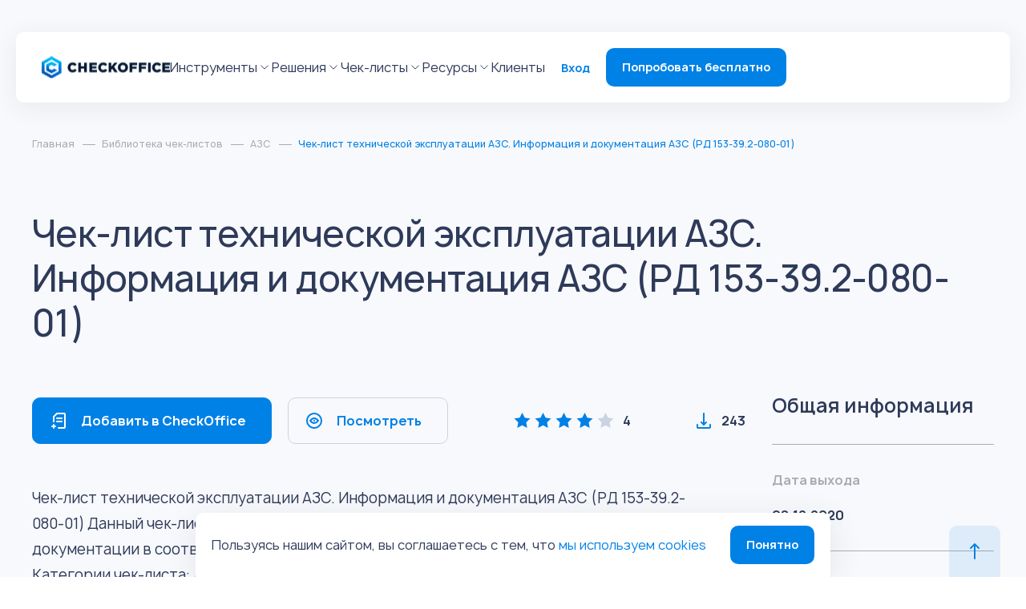

--- FILE ---
content_type: text/html; charset=UTF-8
request_url: https://checkoffice.ru/library/azs/cheklist-tehnicheskoy-ekspluatacii-azs-informaciya-i-dokumentaciya-azs-rd-153-392-080-01/
body_size: 65274
content:





<!DOCTYPE html>

<html>
	<head itemscope itemtype="http://schema.org/WPHeader">

	<!-- Carrot quest BEGIN -->
		<!-- Carrot quest END -->

	<meta charset="utf-8">

	<meta name="viewport" content="width=device-width, initial-scale=1">

	<meta http-equiv="Content-Type" content="text/html; charset=UTF-8" />
<meta name="description" content="Данный чек-лист позволяет проверить наличие необходимой информации и документации в соответствии с РД 153-39.2-080-01." />
<link href="/bitrix/cache/css/s1/checkoffice/page_efedb1b9a7127b4b2ae0538b018b2189/page_efedb1b9a7127b4b2ae0538b018b2189_v1.css?17624253521541" type="text/css"  rel="stylesheet" />
<link href="/bitrix/cache/css/s1/checkoffice/template_614b90cbc4eee8b0966068eb028aa796/template_614b90cbc4eee8b0966068eb028aa796_v1.css?1762425303811057" type="text/css"  data-template-style="true" rel="stylesheet" />
	<title itemprop="headline">Чек-лист технической эксплуатации АЗС </title>
	<meta itemprop="description" content="Данный чек-лист позволяет проверить наличие необходимой информации и документации в соответствии с РД 153-39.2-080-01. ">


			<link href="https://checkoffice.ru/library/azs/cheklist-tehnicheskoy-ekspluatacii-azs-informaciya-i-dokumentaciya-azs-rd-153-392-080-01/" rel="canonical" />
	
	<link rel="apple-touch-icon" sizes="180x180" href="/apple-touch-icon.png">
	<link rel="icon" type="image/png" sizes="32x32" href="/favicon-32x32.png">
	<link rel="icon" type="image/png" sizes="194x194" href="/favicon-194x194.png">
	<link rel="icon" type="image/png" sizes="192x192" href="/android-chrome-192x192.png">
	<link rel="icon" type="image/png" sizes="16x16" href="/favicon-16x16.png">
	<link rel="manifest" href="/site.webmanifest">
	<link rel="mask-icon" href="/safari-pinned-tab.svg" color="#2100ff">
	<meta name="apple-mobile-web-app-title" content="Чекофис">
	<meta name="application-name" content="Чекофис">
	<meta name="msapplication-TileColor" content="#ffffff">
	<meta name="msapplication-TileImage" content="/mstile-144x144.png">
	<meta name="theme-color" content="#ffffff">

		<meta property="og:locale" content="ru_RU" />
	<meta property="og:type" content="website" />
	<meta property="og:site_name" content="CheckOffice" />
	<meta property="og:title" content="Чек-лист технической эксплуатации АЗС " />
	<meta property="og:description" content="Данный чек-лист позволяет проверить наличие необходимой информации и документации в соответствии с РД 153-39.2-080-01. " />
	<meta property="og:url" content="https://checkoffice.ru/library/azs/cheklist-tehnicheskoy-ekspluatacii-azs-informaciya-i-dokumentaciya-azs-rd-153-392-080-01/" />
	<meta property="og:image" content="https://checkoffice.ru/local/templates/checkoffice/images/logo.png" />
	<meta property="og:image:secure_url" content="https://checkoffice.ru/local/templates/checkoffice/images/logo.png" />


</head>

<body itemscope="" itemtype="https://schema.org/WebPage">
	<!-- Yandex.Metrika counter -->
	<script type="text/javascript" data-skip-moving=true>
		(function(m, e, t, r, i, k, a) {
			m[i] = m[i] || function() {
				(m[i].a = m[i].a || []).push(arguments)
			};
			m[i].l = 1 * new Date();
			for (var j = 0; j < document.scripts.length; j++) {
				if (document.scripts[j].src === r) {
					return;
				}
			}
			k = e.createElement(t), a = e.getElementsByTagName(t)[0], k.async = 1, k.src = r, a.parentNode.insertBefore(k, a)
		})
		(window, document, "script", "https://mc.yandex.ru/metrika/tag.js", "ym");

		ym(43000479, "init", {
			clickmap: true,
			trackLinks: true,
			accurateTrackBounce: true,
			webvisor: true,
			trackHash: true
		});
	</script>
	<noscript>
		<div><img src="https://mc.yandex.ru/watch/43000479" style="position:absolute; left:-9999px;" alt="" /></div>
	</noscript>
	<!-- /Yandex.Metrika counter -->
	




		<div class="page ">

		<div id="panel">  </div>


		<header class="layout__header header">

			<div class="header__logo logo">
				<a class="logo__link" href="/">
					<svg class="logo__ico" xmlns="http://www.w3.org/2000/svg" xmlns:xlink="http://www.w3.org/1999/xlink" width="160" height="28" viewBox="0 0 160 28" fill="none">
						<rect y="0.5" width="160" height="27" fill="url(#pattern0_3121_326)" />
						<defs>
							<pattern id="pattern0_3121_326" patternContentUnits="objectBoundingBox" width="1" height="1">
								<use xlink:href="#image0_3121_326" transform="matrix(0.001 0 0 0.00592593 0 -0.00962963)" />
							</pattern>
							<image id="image0_3121_326" width="1000" height="172" xlink:href="[data-uri]" />
						</defs>
					</svg>
				</a>
			</div>
			<div class="header__burger burger">
				<span class="burger__item"></span>
				<span class="burger__item"></span>
				<span class="burger__item"></span>
			</div>
			<div class="header__layout">
				<div class="header__burger burger">
					<svg class="burger__ico" xmlns="http://www.w3.org/2000/svg" viewBox="0 0 20 20" fill="none">
						<path d="M15 5L5 15" stroke="#0081E6" stroke-width="2" stroke-linecap="round" stroke-linejoin="round" />
						<path d="M5 5L15 15" stroke="#0081E6" stroke-width="2" stroke-linecap="round" stroke-linejoin="round" />
					</svg>
				</div>

				<div class="header__menu menu">

					<div class="menu__list">
						<div class="menu__item">
							<a class="menu__link" href="/tools/">Инструменты</a>
							<svg class="menu__ico" xmlns="http://www.w3.org/2000/svg" viewBox="0 0 19 18" fill="none">
								<path d="M5 6.75L9.5 11.25L14 6.75" stroke-linecap="round" stroke-linejoin="round" />
							</svg>
							<div class="menu__dropdown">
								<div class="menu__layout">
									<div class="menu__group">
										<div class="menu__header">
											<span class="menu__title">Инструменты</span>
										</div>
										<div class="menu__main">
											<nav class="menu__nav nav">
												<ul class="nav__list">
													
												<li class="nav__item nav__item_secondary">
					<a class="nav__link" href="/tools/checkofficeai/">
						<i class="nav__ico">
							<svg class="nav__symbol nav__symbol_primary">
								<use xlink:href="/local/templates/checkoffice/images/sprite.svg#header__ico01"></use>
							</svg>
							<svg class="nav__symbol nav__symbol_secondary">
								<use xlink:href="/local/templates/checkoffice/images/sprite.svg#header__ico01-2"></use>
							</svg>
						</i>
						<span class="nav__title"><span>CheckOffice AI</span> ✨ </span>
					</a>
				</li>
				
			
																<li class="nav__item">
				<a class="nav__link " href="/tools/konstruktor-chek-listov/">
										<i class="nav__ico">
						<svg width="20" height="20" viewBox="0 0 20 20" fill="none" xmlns="http://www.w3.org/2000/svg">
<path d="M8.33333 2.5H2.5V8.33333H8.33333V2.5Z"  stroke-width="1.25" stroke-linecap="round" stroke-linejoin="round"/>
<path d="M17.5001 2.5H11.6667V8.33333H17.5001V2.5Z"  stroke-width="1.25" stroke-linecap="round" stroke-linejoin="round"/>
<path d="M17.5001 11.6667H11.6667V17.5001H17.5001V11.6667Z"  stroke-width="1.25" stroke-linecap="round" stroke-linejoin="round"/>
<path d="M8.33333 11.6667H2.5V17.5001H8.33333V11.6667Z"  stroke-width="1.25" stroke-linecap="round" stroke-linejoin="round"/>
</svg>					</i>
										<span class="nav__title">Конструктор чек-листов</span>
									</a>
			</li>
				
			
																<li class="nav__item">
				<a class="nav__link " href="/tools/analitika/">
										<i class="nav__ico">
						<svg width="20" height="20" viewBox="0 0 20 20" fill="none" xmlns="http://www.w3.org/2000/svg">
<path d="M10.8333 1.66675H4.99992C4.55789 1.66675 4.13397 1.84234 3.82141 2.1549C3.50885 2.46746 3.33325 2.89139 3.33325 3.33341V16.6667C3.33325 17.1088 3.50885 17.5327 3.82141 17.8453C4.13397 18.1578 4.55789 18.3334 4.99992 18.3334H14.9999C15.4419 18.3334 15.8659 18.1578 16.1784 17.8453C16.491 17.5327 16.6666 17.1088 16.6666 16.6667V7.50008L10.8333 1.66675Z"  stroke-width="1.25" stroke-linecap="round" stroke-linejoin="round"/>
<path d="M10.8333 1.66675V7.50008H16.6666"  stroke-width="1.25" stroke-linecap="round" stroke-linejoin="round"/>
</svg>					</i>
										<span class="nav__title">Отчеты и аналитика</span>
									</a>
			</li>
				
			
																<li class="nav__item">
				<a class="nav__link " href="/tools/logika-konstruktora/">
										<i class="nav__ico">
						<svg width="20" height="20" viewBox="0 0 20 20" fill="none" xmlns="http://www.w3.org/2000/svg">
<path d="M15 17.5C16.3807 17.5 17.5 16.3807 17.5 15C17.5 13.6193 16.3807 12.5 15 12.5C13.6193 12.5 12.5 13.6193 12.5 15C12.5 16.3807 13.6193 17.5 15 17.5Z"  stroke-width="1.25" stroke-linecap="round" stroke-linejoin="round"/>
<path d="M5 7.5C6.38071 7.5 7.5 6.38071 7.5 5C7.5 3.61929 6.38071 2.5 5 2.5C3.61929 2.5 2.5 3.61929 2.5 5C2.5 6.38071 3.61929 7.5 5 7.5Z"  stroke-width="1.25" stroke-linecap="round" stroke-linejoin="round"/>
<path d="M10.8333 5H13.3333C13.7753 5 14.1992 5.17559 14.5118 5.48816C14.8243 5.80072 14.9999 6.22464 14.9999 6.66667V12.5"  stroke-width="1.25" stroke-linecap="round" stroke-linejoin="round"/>
<path d="M5 7.5V17.5"  stroke-width="1.25" stroke-linecap="round" stroke-linejoin="round"/>
</svg>					</i>
										<span class="nav__title">Логика конструктора</span>
									</a>
			</li>
				
			
																<li class="nav__item">
				<a class="nav__link " href="/tools/planirovanie-i-kalendar-proverok/">
										<i class="nav__ico">
						<svg width="20" height="20" viewBox="0 0 20 20" fill="none" xmlns="http://www.w3.org/2000/svg">
<path d="M15.8333 3.33325H4.16667C3.24619 3.33325 2.5 4.07944 2.5 4.99992V16.6666C2.5 17.5871 3.24619 18.3333 4.16667 18.3333H15.8333C16.7538 18.3333 17.5 17.5871 17.5 16.6666V4.99992C17.5 4.07944 16.7538 3.33325 15.8333 3.33325Z"  stroke-width="1.25" stroke-linecap="round" stroke-linejoin="round"/>
<path d="M13.3333 1.66675V5.00008"  stroke-width="1.25" stroke-linecap="round" stroke-linejoin="round"/>
<path d="M6.66675 1.66675V5.00008"  stroke-width="1.25" stroke-linecap="round" stroke-linejoin="round"/>
<path d="M2.5 8.33325H17.5"  stroke-width="1.25" stroke-linecap="round" stroke-linejoin="round"/>
</svg>					</i>
										<span class="nav__title">Планирование и календарь проверок</span>
									</a>
			</li>
				
			
																<li class="nav__item">
				<a class="nav__link " href="/tools/massovoe-naznachenie-zadach-i-proverok/">
										<i class="nav__ico">
						<svg width="20" height="20" viewBox="0 0 20 20" fill="none" xmlns="http://www.w3.org/2000/svg">
<path d="M3.33325 17.5001V11.6667"  stroke-width="1.25" stroke-linecap="round" stroke-linejoin="round"/>
<path d="M3.33325 8.33333V2.5"  stroke-width="1.25" stroke-linecap="round" stroke-linejoin="round"/>
<path d="M10 17.5V10"  stroke-width="1.25" stroke-linecap="round" stroke-linejoin="round"/>
<path d="M10 6.66667V2.5"  stroke-width="1.25" stroke-linecap="round" stroke-linejoin="round"/>
<path d="M16.6667 17.4999V13.3333"  stroke-width="1.25" stroke-linecap="round" stroke-linejoin="round"/>
<path d="M16.6667 10V2.5"  stroke-width="1.25" stroke-linecap="round" stroke-linejoin="round"/>
<path d="M0.833252 11.6667H5.83325"  stroke-width="1.25" stroke-linecap="round" stroke-linejoin="round"/>
<path d="M7.5 6.66675H12.5"  stroke-width="1.25" stroke-linecap="round" stroke-linejoin="round"/>
<path d="M14.1667 13.3333H19.1667"  stroke-width="1.25" stroke-linecap="round" stroke-linejoin="round"/>
</svg>					</i>
										<span class="nav__title">Массовое назначение задач и проверок</span>
									</a>
			</li>
				
			
																<li class="nav__item">
				<a class="nav__link " href="/tools/zadachi/">
										<i class="nav__ico">
						<svg width="20" height="20" viewBox="0 0 20 20" fill="none" xmlns="http://www.w3.org/2000/svg">
<path d="M18.3334 9.2333V9.99997C18.3324 11.797 17.7505 13.5455 16.6745 14.9848C15.5986 16.4241 14.0862 17.477 12.3629 17.9866C10.6396 18.4961 8.7978 18.4349 7.11214 17.8121C5.42648 17.1894 3.98729 16.0384 3.00922 14.5309C2.03114 13.0233 1.56657 11.24 1.68481 9.4469C1.80305 7.65377 2.49775 5.94691 3.66531 4.58086C4.83288 3.21482 6.41074 2.26279 8.16357 1.86676C9.91641 1.47073 11.7503 1.65192 13.3918 2.3833"  stroke-width="1.25" stroke-linecap="round" stroke-linejoin="round"/>
<path d="M18.3333 3.33325L10 11.6749L7.5 9.17492"  stroke-width="1.25" stroke-linecap="round" stroke-linejoin="round"/>
</svg>					</i>
										<span class="nav__title">Задачи</span>
									</a>
			</li>
				
			
																<li class="nav__item">
				<a class="nav__link " href="/tools/avtozadachi/">
										<i class="nav__ico">
						<svg width="20" height="20" viewBox="0 0 20 20" fill="none" xmlns="http://www.w3.org/2000/svg">
<g clip-path="url(#clip0_3268_1722)">
<path d="M10 12.5C11.3807 12.5 12.5 11.3807 12.5 10C12.5 8.61929 11.3807 7.5 10 7.5C8.61929 7.5 7.5 8.61929 7.5 10C7.5 11.3807 8.61929 12.5 10 12.5Z"  stroke-width="1.25" stroke-linecap="round" stroke-linejoin="round"/>
<path d="M16.1666 12.4999C16.0557 12.7513 16.0226 13.0301 16.0716 13.3004C16.1206 13.5707 16.2495 13.8202 16.4416 14.0166L16.4916 14.0666C16.6465 14.2214 16.7695 14.4052 16.8533 14.6075C16.9372 14.8098 16.9804 15.0267 16.9804 15.2458C16.9804 15.4648 16.9372 15.6817 16.8533 15.884C16.7695 16.0863 16.6465 16.2701 16.4916 16.4249C16.3368 16.5799 16.153 16.7028 15.9507 16.7867C15.7483 16.8706 15.5314 16.9137 15.3124 16.9137C15.0934 16.9137 14.8765 16.8706 14.6742 16.7867C14.4719 16.7028 14.288 16.5799 14.1332 16.4249L14.0833 16.3749C13.8869 16.1828 13.6374 16.0539 13.3671 16.0049C13.0967 15.9559 12.8179 15.989 12.5666 16.0999C12.3201 16.2056 12.1099 16.381 11.9618 16.6045C11.8138 16.8281 11.7343 17.0901 11.7333 17.3583V17.4999C11.7333 17.9419 11.5577 18.3659 11.2451 18.6784C10.9325 18.991 10.5086 19.1666 10.0666 19.1666C9.62456 19.1666 9.20063 18.991 8.88807 18.6784C8.57551 18.3659 8.39992 17.9419 8.39992 17.4999V17.4249C8.39347 17.1491 8.30418 16.8816 8.14368 16.6572C7.98317 16.4328 7.75886 16.2618 7.49992 16.1666C7.24857 16.0557 6.96976 16.0226 6.69943 16.0716C6.4291 16.1206 6.17965 16.2495 5.98325 16.4416L5.93325 16.4916C5.77846 16.6465 5.59465 16.7695 5.39232 16.8533C5.18999 16.9372 4.97311 16.9804 4.75408 16.9804C4.53506 16.9804 4.31818 16.9372 4.11585 16.8533C3.91352 16.7695 3.72971 16.6465 3.57492 16.4916C3.41996 16.3368 3.29703 16.153 3.21315 15.9507C3.12928 15.7483 3.08611 15.5314 3.08611 15.3124C3.08611 15.0934 3.12928 14.8765 3.21315 14.6742C3.29703 14.4719 3.41996 14.288 3.57492 14.1332L3.62492 14.0833C3.81703 13.8869 3.94591 13.6374 3.99492 13.3671C4.04394 13.0967 4.01085 12.8179 3.89992 12.5666C3.79428 12.3201 3.61888 12.1099 3.39531 11.9618C3.17173 11.8138 2.90974 11.7343 2.64159 11.7333H2.49992C2.05789 11.7333 1.63397 11.5577 1.32141 11.2451C1.00885 10.9325 0.833252 10.5086 0.833252 10.0666C0.833252 9.62456 1.00885 9.20063 1.32141 8.88807C1.63397 8.57551 2.05789 8.39992 2.49992 8.39992H2.57492C2.85075 8.39347 3.11826 8.30418 3.34267 8.14368C3.56708 7.98317 3.73801 7.75886 3.83325 7.49992C3.94418 7.24857 3.97727 6.96976 3.92826 6.69943C3.87924 6.4291 3.75037 6.17965 3.55825 5.98325L3.50825 5.93325C3.35329 5.77846 3.23036 5.59465 3.14649 5.39232C3.06261 5.18999 3.01944 4.97311 3.01944 4.75408C3.01944 4.53506 3.06261 4.31818 3.14649 4.11585C3.23036 3.91352 3.35329 3.72971 3.50825 3.57492C3.66304 3.41996 3.84685 3.29703 4.04918 3.21315C4.25151 3.12928 4.46839 3.08611 4.68742 3.08611C4.90644 3.08611 5.12332 3.12928 5.32565 3.21315C5.52798 3.29703 5.7118 3.41996 5.86658 3.57492L5.91658 3.62492C6.11298 3.81703 6.36243 3.94591 6.63276 3.99492C6.90309 4.04394 7.1819 4.01085 7.43325 3.89992H7.49992C7.74639 3.79428 7.9566 3.61888 8.10466 3.39531C8.25272 3.17173 8.33218 2.90974 8.33325 2.64159V2.49992C8.33325 2.05789 8.50885 1.63397 8.82141 1.32141C9.13397 1.00885 9.55789 0.833252 9.99992 0.833252C10.4419 0.833252 10.8659 1.00885 11.1784 1.32141C11.491 1.63397 11.6666 2.05789 11.6666 2.49992V2.57492C11.6677 2.84307 11.7471 3.10506 11.8952 3.32864C12.0432 3.55221 12.2534 3.72762 12.4999 3.83325C12.7513 3.94418 13.0301 3.97727 13.3004 3.92826C13.5707 3.87924 13.8202 3.75037 14.0166 3.55825L14.0666 3.50825C14.2214 3.35329 14.4052 3.23036 14.6075 3.14649C14.8098 3.06261 15.0267 3.01944 15.2458 3.01944C15.4648 3.01944 15.6817 3.06261 15.884 3.14649C16.0863 3.23036 16.2701 3.35329 16.4249 3.50825C16.5799 3.66304 16.7028 3.84685 16.7867 4.04918C16.8706 4.25151 16.9137 4.46839 16.9137 4.68742C16.9137 4.90644 16.8706 5.12332 16.7867 5.32565C16.7028 5.52798 16.5799 5.7118 16.4249 5.86658L16.3749 5.91658C16.1828 6.11298 16.0539 6.36243 16.0049 6.63276C15.9559 6.90309 15.989 7.1819 16.0999 7.43325V7.49992C16.2056 7.74639 16.381 7.9566 16.6045 8.10466C16.8281 8.25272 17.0901 8.33218 17.3583 8.33325H17.4999C17.9419 8.33325 18.3659 8.50885 18.6784 8.82141C18.991 9.13397 19.1666 9.55789 19.1666 9.99992C19.1666 10.4419 18.991 10.8659 18.6784 11.1784C18.3659 11.491 17.9419 11.6666 17.4999 11.6666H17.4249C17.1568 11.6677 16.8948 11.7471 16.6712 11.8952C16.4476 12.0432 16.2722 12.2534 16.1666 12.4999V12.4999Z"  stroke-width="1.25" stroke-linecap="round" stroke-linejoin="round"/>
</g>
<defs>
<clipPath id="clip0_3268_1722">
<rect width="20" height="20" fill="white"/>
</clipPath>
</defs>
</svg>					</i>
										<span class="nav__title">Автозадачи</span>
									</a>
			</li>
				
			
																<li class="nav__item">
				<a class="nav__link " href="/tools/dialogi/">
										<i class="nav__ico">
						<svg width="20" height="20" viewBox="0 0 20 20" fill="none" xmlns="http://www.w3.org/2000/svg">
<path d="M17.5 9.58336C17.5029 10.6832 17.2459 11.7683 16.75 12.75C16.162 13.9265 15.2581 14.916 14.1395 15.6078C13.021 16.2995 11.7319 16.6662 10.4167 16.6667C9.31678 16.6696 8.23176 16.4126 7.25 15.9167L2.5 17.5L4.08333 12.75C3.58744 11.7683 3.33047 10.6832 3.33333 9.58336C3.33384 8.26815 3.70051 6.97907 4.39227 5.86048C5.08402 4.7419 6.07355 3.838 7.25 3.25002C8.23176 2.75413 9.31678 2.49716 10.4167 2.50002H10.8333C12.5703 2.59585 14.2109 3.32899 15.4409 4.55907C16.671 5.78915 17.4042 7.42973 17.5 9.16669V9.58336Z" stroke-width="1.25" stroke-linecap="round" stroke-linejoin="round"/>
</svg>					</i>
										<span class="nav__title">Диалоги</span>
									</a>
			</li>
				
			
																<li class="nav__item">
				<a class="nav__link nav__link_new" href="/tools/obhody/">
										<i class="nav__ico">
						<svg width="20" height="20" viewBox="0 0 20 20" fill="none" xmlns="http://www.w3.org/2000/svg">
<path d="M14.1667 0.833252L17.5001 4.16659L14.1667 7.49992" stroke="#2E3A59" stroke-width="1.25" stroke-linecap="round" stroke-linejoin="round"/>
<path d="M2.5 9.16675V7.50008C2.5 6.61603 2.85119 5.76818 3.47631 5.14306C4.10143 4.51794 4.94928 4.16675 5.83333 4.16675H17.5" stroke="#2E3A59" stroke-width="1.25" stroke-linecap="round" stroke-linejoin="round"/>
<path d="M5.83333 19.1667L2.5 15.8333L5.83333 12.5" stroke="#2E3A59" stroke-width="1.25" stroke-linecap="round" stroke-linejoin="round"/>
<path d="M17.5 10.8333V12.4999C17.5 13.384 17.1488 14.2318 16.5237 14.8569C15.8986 15.4821 15.0507 15.8333 14.1667 15.8333H2.5" stroke="#2E3A59" stroke-width="1.25" stroke-linecap="round" stroke-linejoin="round"/>
</svg>					</i>
										<span class="nav__title">Обходы</span>
											<span class="nav__tag">New</span>
									</a>
			</li>
				
			
																<li class="nav__item">
				<a class="nav__link " href="/tools/gostevye-proverki/">
										<i class="nav__ico">
						<svg width="20" height="20" viewBox="0 0 20 20" fill="none" xmlns="http://www.w3.org/2000/svg">
<path d="M13.3333 17.5V15.8333C13.3333 14.9493 12.9821 14.1014 12.3569 13.4763C11.7318 12.8512 10.884 12.5 9.99992 12.5H4.16659C3.28253 12.5 2.43468 12.8512 1.80956 13.4763C1.18444 14.1014 0.833252 14.9493 0.833252 15.8333V17.5"  stroke-width="1.25" stroke-linecap="round" stroke-linejoin="round"/>
<path d="M7.08333 9.16667C8.92428 9.16667 10.4167 7.67428 10.4167 5.83333C10.4167 3.99238 8.92428 2.5 7.08333 2.5C5.24238 2.5 3.75 3.99238 3.75 5.83333C3.75 7.67428 5.24238 9.16667 7.08333 9.16667Z"  stroke-width="1.25" stroke-linecap="round" stroke-linejoin="round"/>
<path d="M14.1667 9.16667L15.8334 10.8333L19.1667 7.5"  stroke-width="1.25" stroke-linecap="round" stroke-linejoin="round"/>
</svg>					</i>
										<span class="nav__title">Гостевые проверки</span>
									</a>
			</li>
				
			
																<li class="nav__item">
				<a class="nav__link nav__link_new" href="/tools/photoreports/">
										<i class="nav__ico">
						<svg width="20" height="20" viewBox="0 0 20 20" fill="none" xmlns="http://www.w3.org/2000/svg">
<path d="M19.1666 15.8333C19.1666 16.2754 18.991 16.6993 18.6784 17.0118C18.3659 17.3244 17.9419 17.5 17.4999 17.5H2.49992C2.05789 17.5 1.63397 17.3244 1.32141 17.0118C1.00885 16.6993 0.833252 16.2754 0.833252 15.8333V6.66667C0.833252 6.22464 1.00885 5.80072 1.32141 5.48816C1.63397 5.17559 2.05789 5 2.49992 5H5.83325L7.49992 2.5H12.4999L14.1666 5H17.4999C17.9419 5 18.3659 5.17559 18.6784 5.48816C18.991 5.80072 19.1666 6.22464 19.1666 6.66667V15.8333Z"  stroke-width="1.25" stroke-linecap="round" stroke-linejoin="round"/>
<path d="M10.0001 14.1667C11.841 14.1667 13.3334 12.6743 13.3334 10.8333C13.3334 8.99238 11.841 7.5 10.0001 7.5C8.15913 7.5 6.66675 8.99238 6.66675 10.8333C6.66675 12.6743 8.15913 14.1667 10.0001 14.1667Z" stroke-width="1.25" stroke-linecap="round" stroke-linejoin="round"/>
</svg>					</i>
										<span class="nav__title">Фотоотчеты</span>
											<span class="nav__tag">New</span>
									</a>
			</li>
				
			
																<li class="nav__item">
				<a class="nav__link " href="/tools/mobilnye-prilozheniya/">
										<i class="nav__ico">
						<svg width="20" height="20" viewBox="0 0 20 20" fill="none" xmlns="http://www.w3.org/2000/svg">
<path d="M10 15H10.0083M6.66667 17.5H13.3333C14.2538 17.5 15 16.7538 15 15.8333V4.16667C15 3.24619 14.2538 2.5 13.3333 2.5H6.66667C5.74619 2.5 5 3.24619 5 4.16667V15.8333C5 16.7538 5.74619 17.5 6.66667 17.5Z"  stroke-width="1.25" stroke-linecap="round" stroke-linejoin="round"/>
</svg>					</i>
										<span class="nav__title">Мобильные приложения</span>
									</a>
			</li>
				
			
																			
												</ul>
											</nav>
										</div>
									</div>
								</div>
								<div class="menu__media menu__media_secondary media">
									<ul class="media__list">
										<li class="media__item">
											<a href="https://help.checkoffice.ru/article/24969" target="_blank" class="media__link"><img alt="image description" src="https://checkoffice.ru/upload/medialibrary/b95/qupeia65aqrs5mj4bk30hpat7f6360pi.png" class="img"></a>
										</li>
										<li class="media__item">
											<a href="https://reg.checkoffice.ru/registration" target="_blank" class="media__link"><img class="img" src="/local/templates/checkoffice/images/header__banner01.jpg" alt="image description"></a>										</li>
									</ul>
								</div>
							</div>
						</div>
						<div class="menu__item">
							<a class="menu__link"  onclick="return false;" href="/logistics/">Решения</a>
							<svg class="menu__ico" xmlns="http://www.w3.org/2000/svg" viewBox="0 0 19 18" fill="none">
								<path d="M5 6.75L9.5 11.25L14 6.75" stroke-linecap="round" stroke-linejoin="round" />
							</svg>
							<div class="menu__dropdown">
								<div class="menu__layout">
									<div class="menu__group">
										<div class="menu__header">
											<span class="menu__title">Отраслевые решения</span>
										</div>
										<div class="menu__main">
											<nav class="menu__nav nav">
												<ul class="nav__list">
													
												<li class="nav__item">
				<a class="nav__link " href="/logistics/roznichnaya-torgovlya/">
										<i class="nav__ico">
						<svg width="20" height="20" viewBox="0 0 20 20" fill="none" xmlns="http://www.w3.org/2000/svg"> <path d="M7.50002 18.3334C7.96026 18.3334 8.33335 17.9603 8.33335 17.5001C8.33335 17.0398 7.96026 16.6667 7.50002 16.6667C7.03978 16.6667 6.66669 17.0398 6.66669 17.5001C6.66669 17.9603 7.03978 18.3334 7.50002 18.3334Z"  stroke-width="1.25" stroke-linecap="round" stroke-linejoin="round"/> <path d="M16.6666 18.3334C17.1269 18.3334 17.5 17.9603 17.5 17.5001C17.5 17.0398 17.1269 16.6667 16.6666 16.6667C16.2064 16.6667 15.8333 17.0398 15.8333 17.5001C15.8333 17.9603 16.2064 18.3334 16.6666 18.3334Z"  stroke-width="1.25" stroke-linecap="round" stroke-linejoin="round"/> <path d="M0.833313 0.833252H4.16665L6.39998 11.9916C6.47618 12.3752 6.6849 12.7199 6.9896 12.9652C7.2943 13.2104 7.67556 13.3407 8.06665 13.3333H16.1666C16.5577 13.3407 16.939 13.2104 17.2437 12.9652C17.5484 12.7199 17.7571 12.3752 17.8333 11.9916L19.1666 4.99992H4.99998"  stroke-width="1.25" stroke-linecap="round" stroke-linejoin="round"/> </svg>					</i>
										<span class="nav__title">Розничная торговля</span>
									</a>
			</li>
				
			
																<li class="nav__item">
				<a class="nav__link " href="/logistics/meditsina-i-farmatsevtika/">
										<i class="nav__ico">
						<svg width="20" height="20" viewBox="0 0 20 20" fill="none" xmlns="http://www.w3.org/2000/svg"> <g clip-path="url(#clip0_3280_1361)"> <path d="M6.78571 4.16675H4.64286C4.07454 4.16675 3.52949 4.36429 3.12763 4.71592C2.72576 5.06755 2.5 5.54447 2.5 6.04175V17.2917C2.5 17.789 2.72576 18.2659 3.12763 18.6176C3.52949 18.9692 4.07454 19.1667 4.64286 19.1667H15.3571C15.9255 19.1667 16.4705 18.9692 16.8724 18.6176C17.2742 18.2659 17.5 17.789 17.5 17.2917V6.04175C17.5 5.54447 17.2742 5.06755 16.8724 4.71592C16.4705 4.36429 15.9255 4.16675 15.3571 4.16675H13.2143"  stroke-width="1.25" stroke-linecap="round" stroke-linejoin="round"/> <path d="M11.1111 0.833252H8.88891C7.66161 0.833252 6.66669 1.76599 6.66669 2.91659C6.66669 4.06718 7.66161 4.99992 8.88891 4.99992H11.1111C12.3384 4.99992 13.3334 4.06718 13.3334 2.91659C13.3334 1.76599 12.3384 0.833252 11.1111 0.833252Z"  stroke-width="1.25" stroke-linecap="round" stroke-linejoin="round"/> <path d="M8.33331 10.8333H11.6666"  stroke-width="1.25" stroke-linecap="round" stroke-linejoin="round"/> <path d="M10 9.16675V12.5001"  stroke-width="1.25" stroke-linecap="round" stroke-linejoin="round"/> </g> <defs> <clipPath id="clip0_3280_1361"> <rect width="20" height="20" fill="white"/> </clipPath> </defs> </svg>					</i>
										<span class="nav__title">Медицина</span>
									</a>
			</li>
				
			
																<li class="nav__item">
				<a class="nav__link " href="/logistics/transport-i-logistika/">
										<i class="nav__ico">
						<svg width="20" height="20" viewBox="0 0 20 20" fill="none" xmlns="http://www.w3.org/2000/svg"> <path d="M13.3333 2.5H0.833313V13.3333H13.3333V2.5Z"  stroke-width="1.25" stroke-linecap="round" stroke-linejoin="round"/> <path d="M13.3333 6.66675H16.6667L19.1667 9.16675V13.3334H13.3333V6.66675Z"  stroke-width="1.25" stroke-linecap="round" stroke-linejoin="round"/> <path d="M4.58333 17.4999C5.73393 17.4999 6.66667 16.5672 6.66667 15.4166C6.66667 14.266 5.73393 13.3333 4.58333 13.3333C3.43274 13.3333 2.5 14.266 2.5 15.4166C2.5 16.5672 3.43274 17.4999 4.58333 17.4999Z"  stroke-width="1.25" stroke-linecap="round" stroke-linejoin="round"/> <path d="M15.4167 17.4999C16.5673 17.4999 17.5 16.5672 17.5 15.4166C17.5 14.266 16.5673 13.3333 15.4167 13.3333C14.2661 13.3333 13.3333 14.266 13.3333 15.4166C13.3333 16.5672 14.2661 17.4999 15.4167 17.4999Z"  stroke-width="1.25" stroke-linecap="round" stroke-linejoin="round"/> </svg>					</i>
										<span class="nav__title">Транспорт и логистика</span>
									</a>
			</li>
				
			
																<li class="nav__item">
				<a class="nav__link " href="/logistics/gostinichnyy-biznes/">
										<i class="nav__ico">
						<svg width="20" height="20" viewBox="0 0 20 20" fill="none" xmlns="http://www.w3.org/2000/svg"> <path d="M16.6667 5.8335H3.33335C2.41288 5.8335 1.66669 6.57969 1.66669 7.50016V15.8335C1.66669 16.754 2.41288 17.5002 3.33335 17.5002H16.6667C17.5872 17.5002 18.3334 16.754 18.3334 15.8335V7.50016C18.3334 6.57969 17.5872 5.8335 16.6667 5.8335Z" stroke="#2E3A59" stroke-width="1.25" stroke-linecap="round" stroke-linejoin="round"/> <path d="M13.3334 17.5V4.16667C13.3334 3.72464 13.1578 3.30072 12.8452 2.98816C12.5326 2.67559 12.1087 2.5 11.6667 2.5H8.33335C7.89133 2.5 7.4674 2.67559 7.15484 2.98816C6.84228 3.30072 6.66669 3.72464 6.66669 4.16667V17.5" stroke="#2E3A59" stroke-width="1.25" stroke-linecap="round" stroke-linejoin="round"/> </svg>					</i>
										<span class="nav__title">Гостиничный бизнес</span>
									</a>
			</li>
				
			
																<li class="nav__item">
				<a class="nav__link " href="/logistics/restorannyj-biznes/">
										<i class="nav__ico">
						<svg width="36" height="36" viewBox="0 0 36 36" fill="none" xmlns="http://www.w3.org/2000/svg"> <rect width="36" height="36" rx="18" fill="#F8F9FC"/> <path d="M23 14.6665H23.8333C24.7174 14.6665 25.5652 15.0177 26.1904 15.6428C26.8155 16.2679 27.1667 17.1158 27.1667 17.9998C27.1667 18.8839 26.8155 19.7317 26.1904 20.3569C25.5652 20.982 24.7174 21.3332 23.8333 21.3332H23" stroke="#2E3A59" stroke-width="1.25" stroke-linecap="round" stroke-linejoin="round"/> <path d="M9.66669 14.6665H23V22.1665C23 23.0506 22.6488 23.8984 22.0237 24.5235C21.3986 25.1486 20.5507 25.4998 19.6667 25.4998H13C12.116 25.4998 11.2681 25.1486 10.643 24.5235C10.0179 23.8984 9.66669 23.0506 9.66669 22.1665V14.6665Z" stroke="#2E3A59" stroke-width="1.25" stroke-linecap="round" stroke-linejoin="round"/> <path d="M13 8.8335V11.3335" stroke="#2E3A59" stroke-width="1.25" stroke-linecap="round" stroke-linejoin="round"/> <path d="M16.3333 8.8335V11.3335" stroke="#2E3A59" stroke-width="1.25" stroke-linecap="round" stroke-linejoin="round"/> <path d="M19.6667 8.8335V11.3335" stroke="#2E3A59" stroke-width="1.25" stroke-linecap="round" stroke-linejoin="round"/> </svg>					</i>
										<span class="nav__title">Ресторанный бизнес</span>
									</a>
			</li>
				
			
																<li class="nav__item">
				<a class="nav__link " href="/logistics/promyshlennye-predpriyatiya/">
										<i class="nav__ico">
						<svg width="20" height="20" viewBox="0 0 20 20" fill="none" xmlns="http://www.w3.org/2000/svg"> <path d="M15 8.33341C15 7.50008 14.1667 6.66675 12.5 6.66675C12.2482 6.66675 11.9625 6.66675 11.6669 6.66675C10.2862 6.66675 9.16669 5.54746 9.16669 4.16675V1.66675"  stroke-width="1.25" stroke-linecap="round" stroke-linejoin="round"/> <path d="M15 17.5H2.5V14.1667L5.41667 11.6667L8.75 13.75L12.0833 11.6667L15 13.75M15 17.5H17.5V10H15V13.75V17.5ZM15 17.5V13.75V17.5Z"  stroke-width="1.25" stroke-linecap="round" stroke-linejoin="round"/> <path d="M17.5 8.33341C17.5 3.33341 14.1667 3.33341 14.1667 3.33341C14.1667 3.33341 17.5 3.75008 17.5 1.66675"  stroke-width="1.25" stroke-linecap="round" stroke-linejoin="round"/> </svg>					</i>
										<span class="nav__title">Промышленность и ТЭК</span>
									</a>
			</li>
				
			
						
												</ul>
											</nav>
										</div>
									</div>





									<div class="menu__group">

									</div>
								</div>
							</div>
						</div>
						<div class="menu__item">
							<a class="menu__link" href="/library/checklist/">Чек-листы</a>
							<svg class="menu__ico" xmlns="http://www.w3.org/2000/svg" viewBox="0 0 19 18" fill="none">
								<path d="M5 6.75L9.5 11.25L14 6.75" stroke-linecap="round" stroke-linejoin="round" />
							</svg>
							<div class="menu__dropdown">
								<div class="menu__layout">
									<div class="menu__group">
										<div class="menu__header">
											<span class="menu__title">Чек-листы</span>
										</div>
										<div class="menu__main">
											<nav class="menu__nav nav">
												<ul class="nav__list">
													
												<li class="nav__item">
				<a class="nav__link " href="/library/roznichnaya-torgovlya/">
										<i class="nav__ico">
						<svg width="20" height="20" viewBox="0 0 20 20" fill="none" xmlns="http://www.w3.org/2000/svg"> <path d="M7.50002 18.3334C7.96026 18.3334 8.33335 17.9603 8.33335 17.5001C8.33335 17.0398 7.96026 16.6667 7.50002 16.6667C7.03978 16.6667 6.66669 17.0398 6.66669 17.5001C6.66669 17.9603 7.03978 18.3334 7.50002 18.3334Z"  stroke-width="1.25" stroke-linecap="round" stroke-linejoin="round"/> <path d="M16.6666 18.3334C17.1269 18.3334 17.5 17.9603 17.5 17.5001C17.5 17.0398 17.1269 16.6667 16.6666 16.6667C16.2064 16.6667 15.8333 17.0398 15.8333 17.5001C15.8333 17.9603 16.2064 18.3334 16.6666 18.3334Z"  stroke-width="1.25" stroke-linecap="round" stroke-linejoin="round"/> <path d="M0.833313 0.833252H4.16665L6.39998 11.9916C6.47618 12.3752 6.6849 12.7199 6.9896 12.9652C7.2943 13.2104 7.67556 13.3407 8.06665 13.3333H16.1666C16.5577 13.3407 16.939 13.2104 17.2437 12.9652C17.5484 12.7199 17.7571 12.3752 17.8333 11.9916L19.1666 4.99992H4.99998"  stroke-width="1.25" stroke-linecap="round" stroke-linejoin="round"/> </svg>					</i>
										<span class="nav__title">Розничная торговля</span>
									</a>
			</li>
				
			
																<li class="nav__item">
				<a class="nav__link " href="/library/horeca/">
										<i class="nav__ico">
						<svg width="20" height="20" viewBox="0 0 20 20" fill="none" xmlns="http://www.w3.org/2000/svg"> <path d="M15 6.66675H15.8333C16.7174 6.66675 17.5652 7.01794 18.1904 7.64306C18.8155 8.26818 19.1667 9.11603 19.1667 10.0001C19.1667 10.8841 18.8155 11.732 18.1904 12.3571C17.5652 12.9822 16.7174 13.3334 15.8333 13.3334H15"  stroke-width="1.25" stroke-linecap="round" stroke-linejoin="round"/> <path d="M1.66669 6.66675H15V14.1667C15 15.0508 14.6488 15.8986 14.0237 16.5238C13.3986 17.1489 12.5507 17.5001 11.6667 17.5001H5.00002C4.11597 17.5001 3.26812 17.1489 2.643 16.5238C2.01788 15.8986 1.66669 15.0508 1.66669 14.1667V6.66675Z"  stroke-width="1.25" stroke-linecap="round" stroke-linejoin="round"/> <path d="M5 0.833252V3.33325"  stroke-width="1.25" stroke-linecap="round" stroke-linejoin="round"/> <path d="M8.33331 0.833252V3.33325"  stroke-width="1.25" stroke-linecap="round" stroke-linejoin="round"/> <path d="M11.6667 0.833252V3.33325"  stroke-width="1.25" stroke-linecap="round" stroke-linejoin="round"/> </svg>					</i>
										<span class="nav__title">HoReCa</span>
									</a>
			</li>
				
			
																<li class="nav__item">
				<a class="nav__link " href="/library/klining/">
										<i class="nav__ico">
						<svg width="20" height="20" viewBox="0 0 20 20" fill="none" xmlns="http://www.w3.org/2000/svg"> <path d="M8.75 10.625V1.875C8.75 1.1875 9.3125 0.625 10 0.625C10.6875 0.625 11.25 1.1875 11.25 1.875V10.625"  stroke-width="1.25" stroke-miterlimit="10" stroke-linecap="round" stroke-linejoin="round"/> <path d="M8.75 8.75H11.25"  stroke-width="1.25" stroke-miterlimit="10" stroke-linecap="round" stroke-linejoin="round"/> <path d="M16.25 19.375H3.75L5.4375 11.625C5.5625 11.0625 6.0625 10.625 6.6875 10.625H13.4375C14 10.625 14.5625 11.0625 14.6875 11.625L16.25 19.375Z"  stroke-width="1.25" stroke-miterlimit="10" stroke-linecap="round" stroke-linejoin="round"/> <path d="M5.625 13.125H14.375"  stroke-width="1.25" stroke-miterlimit="10" stroke-linecap="round" stroke-linejoin="round"/> <path d="M6.875 16.875V18.75"  stroke-width="1.25" stroke-miterlimit="10" stroke-linecap="round" stroke-linejoin="round"/> <path d="M13.125 18.125V18.75"  stroke-width="1.25" stroke-miterlimit="10" stroke-linecap="round" stroke-linejoin="round"/> </svg>					</i>
										<span class="nav__title">Клининг</span>
									</a>
			</li>
				
			
																<li class="nav__item">
				<a class="nav__link " href="/library/transport-i-logistika/">
										<i class="nav__ico">
						<svg width="20" height="20" viewBox="0 0 20 20" fill="none" xmlns="http://www.w3.org/2000/svg"> <path d="M13.3334 2.5H0.833374V13.3333H13.3334V2.5Z"  stroke-width="1.25" stroke-linecap="round" stroke-linejoin="round"/> <path d="M13.3334 6.66675H16.6667L19.1667 9.16675V13.3334H13.3334V6.66675Z"  stroke-width="1.25" stroke-linecap="round" stroke-linejoin="round"/> <path d="M4.58333 17.4999C5.73393 17.4999 6.66667 16.5672 6.66667 15.4166C6.66667 14.266 5.73393 13.3333 4.58333 13.3333C3.43274 13.3333 2.5 14.266 2.5 15.4166C2.5 16.5672 3.43274 17.4999 4.58333 17.4999Z"  stroke-width="1.25" stroke-linecap="round" stroke-linejoin="round"/> <path d="M15.4167 17.4999C16.5673 17.4999 17.5 16.5672 17.5 15.4166C17.5 14.266 16.5673 13.3333 15.4167 13.3333C14.2661 13.3333 13.3334 14.266 13.3334 15.4166C13.3334 16.5672 14.2661 17.4999 15.4167 17.4999Z"  stroke-width="1.25" stroke-linecap="round" stroke-linejoin="round"/> </svg>					</i>
										<span class="nav__title">Транспорт и логистика</span>
									</a>
			</li>
				
			
																<li class="nav__item">
				<a class="nav__link " href="/library/promyshlennye-predpriyatiya/">
										<i class="nav__ico">
						<svg width="20" height="20" viewBox="0 0 20 20" fill="none" xmlns="http://www.w3.org/2000/svg"> <path d="M15 8.33341C15 7.50008 14.1667 6.66675 12.5 6.66675C12.2482 6.66675 11.9625 6.66675 11.6669 6.66675C10.2862 6.66675 9.16669 5.54746 9.16669 4.16675V1.66675"  stroke-width="1.25" stroke-linecap="round" stroke-linejoin="round"/> <path d="M15 17.5H2.5V14.1667L5.41667 11.6667L8.75 13.75L12.0833 11.6667L15 13.75M15 17.5H17.5V10H15V13.75V17.5ZM15 17.5V13.75V17.5Z"  stroke-width="1.25" stroke-linecap="round" stroke-linejoin="round"/> <path d="M17.5 8.33341C17.5 3.33341 14.1667 3.33341 14.1667 3.33341C14.1667 3.33341 17.5 3.75008 17.5 1.66675"  stroke-width="1.25" stroke-linecap="round" stroke-linejoin="round"/> </svg>					</i>
										<span class="nav__title">Промышленные предприятия</span>
									</a>
			</li>
				
			
																<li class="nav__item">
				<a class="nav__link " href="/library/industriya-krasoty/">
										<i class="nav__ico">
						<svg width="20" height="20" viewBox="0 0 20 20" fill="none" xmlns="http://www.w3.org/2000/svg"> <path d="M17.3667 3.84172C16.9411 3.41589 16.4357 3.0781 15.8795 2.84763C15.3233 2.61716 14.7271 2.49854 14.1251 2.49854C13.523 2.49854 12.9268 2.61716 12.3706 2.84763C11.8144 3.0781 11.309 3.41589 10.8834 3.84172L10.0001 4.72506L9.11673 3.84172C8.25698 2.98198 7.09092 2.49898 5.87506 2.49898C4.6592 2.49898 3.49314 2.98198 2.63339 3.84172C1.77365 4.70147 1.29065 5.86753 1.29065 7.08339C1.29065 8.29925 1.77365 9.46531 2.63339 10.3251L3.51672 11.2084L10.0001 17.6917L16.4834 11.2084L17.3667 10.3251C17.7926 9.89943 18.1304 9.39407 18.3608 8.83785C18.5913 8.28164 18.7099 7.68546 18.7099 7.08339C18.7099 6.48132 18.5913 5.88514 18.3608 5.32893C18.1304 4.77271 17.7926 4.26735 17.3667 3.84172V3.84172Z"  stroke-width="1.25" stroke-linecap="round" stroke-linejoin="round"/> </svg>					</i>
										<span class="nav__title">Индустрия красоты</span>
									</a>
			</li>
				
			
																<li class="nav__item">
				<a class="nav__link " href="/library/okhrana-truda-i-pozharnaya-bezopasnost/">
										<i class="nav__ico">
						<svg width="20" height="20" viewBox="0 0 20 20" fill="none" xmlns="http://www.w3.org/2000/svg"> <path d="M7.5 10L9.16667 11.6667L12.5 8.33334M17.1816 4.98695C17.011 4.9956 16.8394 4.99998 16.6667 4.99998C14.1055 4.99998 11.7691 4.03711 9.99994 2.45361C8.23076 4.03705 5.89449 4.99987 3.33333 4.99987C3.16065 4.99987 2.98898 4.9955 2.81844 4.98685C2.61059 5.78986 2.5 6.63202 2.5 7.50001C2.5 12.1596 5.68693 16.0749 10 17.185C14.3131 16.0749 17.5 12.1596 17.5 7.50001C17.5 6.63206 17.3894 5.78993 17.1816 4.98695Z"  stroke-width="1.25" stroke-linecap="round" stroke-linejoin="round"/> </svg>					</i>
										<span class="nav__title">Охрана труда и пожарная безопасность</span>
									</a>
			</li>
				
			
																<li class="nav__item">
				<a class="nav__link " href="/library/meditsina-i-farmatsevtika/">
										<i class="nav__ico">
						<svg width="20" height="20" viewBox="0 0 20 20" fill="none" xmlns="http://www.w3.org/2000/svg"> <g clip-path="url(#clip0_3290_2107)"> <path d="M6.78571 4.16675H4.64286C4.07454 4.16675 3.52949 4.36429 3.12763 4.71592C2.72576 5.06755 2.5 5.54447 2.5 6.04175V17.2917C2.5 17.789 2.72576 18.2659 3.12763 18.6176C3.52949 18.9692 4.07454 19.1667 4.64286 19.1667H15.3571C15.9255 19.1667 16.4705 18.9692 16.8724 18.6176C17.2742 18.2659 17.5 17.789 17.5 17.2917V6.04175C17.5 5.54447 17.2742 5.06755 16.8724 4.71592C16.4705 4.36429 15.9255 4.16675 15.3571 4.16675H13.2143"  stroke-width="1.25" stroke-linecap="round" stroke-linejoin="round"/> <path d="M11.1111 0.833252H8.88885C7.66155 0.833252 6.66663 1.76599 6.66663 2.91659C6.66663 4.06718 7.66155 4.99992 8.88885 4.99992H11.1111C12.3384 4.99992 13.3333 4.06718 13.3333 2.91659C13.3333 1.76599 12.3384 0.833252 11.1111 0.833252Z"  stroke-width="1.25" stroke-linecap="round" stroke-linejoin="round"/> <path d="M8.33337 10.8333H11.6667"  stroke-width="1.25" stroke-linecap="round" stroke-linejoin="round"/> <path d="M10 9.16675V12.5001"  stroke-width="1.25" stroke-linecap="round" stroke-linejoin="round"/> </g> <defs> <clipPath id="clip0_3290_2107"> <rect width="20" height="20" fill="white"/> </clipPath> </defs> </svg>					</i>
										<span class="nav__title">Медицина и фармацевтика</span>
									</a>
			</li>
				
			
																<li class="nav__item">
				<a class="nav__link " href="/library/stroitelstvo-i-remont/">
										<i class="nav__ico">
						<svg width="20" height="20" viewBox="0 0 20 20" fill="none" xmlns="http://www.w3.org/2000/svg"> <path d="M12.25 5.24994C12.0973 5.40572 12.0118 5.61515 12.0118 5.83328C12.0118 6.0514 12.0973 6.26083 12.25 6.41661L13.5833 7.74994C13.7391 7.90263 13.9485 7.98816 14.1667 7.98816C14.3848 7.98816 14.5942 7.90263 14.75 7.74994L17.8917 4.60828C18.3107 5.53427 18.4376 6.56597 18.2554 7.5659C18.0732 8.56582 17.5906 9.48648 16.8719 10.2052C16.1532 10.9239 15.2325 11.4065 14.2326 11.5887C13.2327 11.7708 12.201 11.644 11.275 11.2249L5.51667 16.9833C5.18515 17.3148 4.73551 17.501 4.26667 17.501C3.79783 17.501 3.34819 17.3148 3.01667 16.9833C2.68515 16.6518 2.4989 16.2021 2.4989 15.7333C2.4989 15.2644 2.68515 14.8148 3.01667 14.4833L8.775 8.72494C8.35597 7.79895 8.2291 6.76725 8.41129 5.76732C8.59348 4.7674 9.07607 3.84674 9.79477 3.12804C10.5135 2.40935 11.4341 1.92675 12.434 1.74456C13.434 1.56237 14.4657 1.68925 15.3917 2.10828L12.2583 5.24161L12.25 5.24994Z"  stroke-width="1.25" stroke-linecap="round" stroke-linejoin="round"/> </svg>					</i>
										<span class="nav__title">Строительство и ремонт</span>
									</a>
			</li>
				
			
																<li class="nav__item">
				<a class="nav__link " href="/library/azs/">
										<i class="nav__ico">
						<svg width="20" height="20" viewBox="0 0 20 20" fill="none" xmlns="http://www.w3.org/2000/svg"> <path fill-rule="evenodd" clip-rule="evenodd" d="M2.5 6.30173C2.5 5.12295 3.45549 4.16683 4.63599 4.16683C5.28699 4.16683 5.833 4.16683 5.833 4.16683V2.5H10V4.16683H11.668C14.8885 4.16683 17.5 6.77774 17.5 9.99808C17.5 11.9076 17.5 13.9104 17.5 15.3666C17.5 15.932 17.275 16.4761 16.8745 16.8761C16.474 17.2762 15.931 17.5015 15.364 17.5015C12.5125 17.5015 7.48749 17.5015 4.63599 17.5015C4.06899 17.5015 3.52601 17.2762 3.12551 16.8761C2.72501 16.4761 2.5 15.932 2.5 15.3666C2.5 12.8783 2.5 8.79 2.5 6.30173Z"  stroke-width="1.25" stroke-miterlimit="1.5" stroke-linecap="round" stroke-linejoin="round"/> <path fill-rule="evenodd" clip-rule="evenodd" d="M9.99925 7.5C9.99925 7.5 12.4993 9.9945 12.4995 11.5721C12.4998 12.9518 11.3793 14.0721 9.99975 14.0721C8.62017 14.0721 7.51 12.9518 7.5 11.5721C7.50816 9.99367 9.99925 7.5 9.99925 7.5Z"  stroke-width="1.25" stroke-miterlimit="1.5" stroke-linecap="round" stroke-linejoin="round"/> </svg>					</i>
										<span class="nav__title">АЗС</span>
									</a>
			</li>
				
			
																<li class="nav__item">
				<a class="nav__link " href="/library/avia-zhd-perevozki/">
										<i class="nav__ico">
						<svg width="20" height="20" viewBox="0 0 20 20" fill="none" xmlns="http://www.w3.org/2000/svg"> <path d="M8.74998 3.75V7.63954C8.74998 7.81194 8.66115 7.97218 8.51498 8.06354L2.31831 11.9364C2.17212 12.0278 2.08331 12.1881 2.08331 12.3604V13.1096C2.08331 13.4349 2.389 13.6736 2.70458 13.5947L8.12871 12.2387C8.44431 12.1598 8.74998 12.3984 8.74998 12.7238V15.1897C8.74998 15.334 8.68773 15.4712 8.57923 15.5661L6.77899 17.1412C6.39706 17.4755 6.69838 18.1003 7.19768 18.0095L9.91056 17.5163C9.96965 17.5055 10.0303 17.5055 10.0894 17.5163L12.8023 18.0095C13.3016 18.1003 13.6029 17.4755 13.221 17.1412L11.4207 15.5661C11.3122 15.4712 11.25 15.334 11.25 15.1897V12.7238C11.25 12.3984 11.5556 12.1598 11.8712 12.2387L17.2954 13.5947C17.611 13.6736 17.9166 13.4349 17.9166 13.1096V12.3604C17.9166 12.1881 17.8278 12.0278 17.6816 11.9364L11.485 8.06354C11.3388 7.97218 11.25 7.81194 11.25 7.63954V3.75C11.25 3.05964 10.6903 2.5 9.99998 2.5C9.30965 2.5 8.74998 3.05964 8.74998 3.75Z" s stroke-width="1.25" stroke-linecap="round" stroke-linejoin="round"/> </svg>					</i>
										<span class="nav__title">Авиа / ЖД перевозки</span>
									</a>
			</li>
				
			
																<li class="nav__item">
				<a class="nav__link " href="/library/upravlyayushchie-kompanii/">
										<i class="nav__ico">
						<svg width="20" height="20" viewBox="0 0 20 20" fill="none" xmlns="http://www.w3.org/2000/svg"> <path d="M7.83333 18.3333H3C2.72386 18.3333 2.5 18.1094 2.5 17.8333V14.6666C2.5 14.3904 2.72386 14.1666 3 14.1666H7.83333C8.10948 14.1666 8.33333 14.3904 8.33333 14.6666V17.8333C8.33333 18.1094 8.10948 18.3333 7.83333 18.3333Z"  stroke-width="1.25"/> <path d="M12.4167 5.83325H7.58337C7.30723 5.83325 7.08337 5.60939 7.08337 5.33325V2.16658C7.08337 1.89044 7.30723 1.66658 7.58337 1.66658H12.4167C12.6929 1.66658 12.9167 1.89044 12.9167 2.16658V5.33325C12.9167 5.60939 12.6929 5.83325 12.4167 5.83325Z"  stroke-width="1.25"/> <path d="M17 18.3333H12.1666C11.8905 18.3333 11.6666 18.1094 11.6666 17.8333V14.6666C11.6666 14.3904 11.8905 14.1666 12.1666 14.1666H17C17.2761 14.1666 17.5 14.3904 17.5 14.6666V17.8333C17.5 18.1094 17.2761 18.3333 17 18.3333Z"  stroke-width="1.25"/> <path d="M5.41663 14.1666V11.2499C5.41663 10.3294 6.16282 9.58325 7.08329 9.58325H12.9166C13.8371 9.58325 14.5833 10.3294 14.5833 11.2499V14.1666"  stroke-width="1.25"/> <path d="M10 9.58325V5.83325"  stroke-width="1.25"/> </svg>					</i>
										<span class="nav__title">Управляющие компании</span>
									</a>
			</li>
				
			
																<li class="nav__item">
				<a class="nav__link " href="/library/uslugi/">
										<i class="nav__ico">
						<svg width="20" height="20" viewBox="0 0 20 20" fill="none" xmlns="http://www.w3.org/2000/svg"> <path d="M5.83335 18.3334H3.33335C2.89133 18.3334 2.4674 18.1578 2.15484 17.8453C1.84228 17.5327 1.66669 17.1088 1.66669 16.6667V10.8334C1.66669 10.3914 1.84228 9.96746 2.15484 9.6549C2.4674 9.34234 2.89133 9.16675 3.33335 9.16675H5.83335M11.6667 7.50008V4.16675C11.6667 3.50371 11.4033 2.86782 10.9345 2.39898C10.4656 1.93014 9.82973 1.66675 9.16669 1.66675L5.83335 9.16675V18.3334H15.2334C15.6353 18.338 16.0253 18.1971 16.3316 17.9368C16.6379 17.6764 16.8398 17.3142 16.9 16.9167L18.05 9.41675C18.0863 9.17788 18.0702 8.93398 18.0028 8.70196C17.9354 8.46993 17.8184 8.25533 17.6599 8.07301C17.5014 7.89069 17.3051 7.74502 17.0847 7.6461C16.8642 7.54717 16.6249 7.49735 16.3834 7.50008H11.6667Z"  stroke-width="1.25" stroke-linecap="round" stroke-linejoin="round"/> </svg>					</i>
										<span class="nav__title">Услуги</span>
									</a>
			</li>
				
			
																<li class="nav__item">
				<a class="nav__link " href="/library/rabota-s-personalom/">
										<i class="nav__ico">
						<svg width="20" height="20" viewBox="0 0 20 20" fill="none" xmlns="http://www.w3.org/2000/svg"> <path d="M14.1667 17.5V15.8333C14.1667 14.9493 13.8155 14.1014 13.1904 13.4763C12.5653 12.8512 11.7174 12.5 10.8334 12.5H4.16671C3.28265 12.5 2.43481 12.8512 1.80968 13.4763C1.18456 14.1014 0.833374 14.9493 0.833374 15.8333V17.5"  stroke-width="1.25" stroke-linecap="round" stroke-linejoin="round"/> <path d="M7.49996 9.16667C9.34091 9.16667 10.8333 7.67428 10.8333 5.83333C10.8333 3.99238 9.34091 2.5 7.49996 2.5C5.65901 2.5 4.16663 3.99238 4.16663 5.83333C4.16663 7.67428 5.65901 9.16667 7.49996 9.16667Z"  stroke-width="1.25" stroke-linecap="round" stroke-linejoin="round"/> <path d="M19.1666 17.5001V15.8334C19.1661 15.0948 18.9203 14.3774 18.4678 13.7937C18.0153 13.2099 17.3817 12.793 16.6666 12.6084"  stroke-width="1.25" stroke-linecap="round" stroke-linejoin="round"/> <path d="M13.3334 2.6084C14.0504 2.79198 14.6859 3.20898 15.1397 3.79366C15.5936 4.37833 15.8399 5.09742 15.8399 5.83757C15.8399 6.57771 15.5936 7.2968 15.1397 7.88147C14.6859 8.46615 14.0504 8.88315 13.3334 9.06673"  stroke-width="1.25" stroke-linecap="round" stroke-linejoin="round"/> </svg>					</i>
										<span class="nav__title">Работа с персоналом</span>
									</a>
			</li>
				
			
																<li class="nav__item">
				<a class="nav__link " href="/library/rabota-call-tsentra/">
										<i class="nav__ico">
						<svg width="20" height="20" viewBox="0 0 20 20" fill="none" xmlns="http://www.w3.org/2000/svg"> <path d="M2.5 15V10C2.5 8.01088 3.29018 6.10322 4.6967 4.6967C6.10322 3.29018 8.01088 2.5 10 2.5C11.9891 2.5 13.8968 3.29018 15.3033 4.6967C16.7098 6.10322 17.5 8.01088 17.5 10V15"  stroke-width="1.25" stroke-linecap="round" stroke-linejoin="round"/> <path d="M17.5 15.8334C17.5 16.2754 17.3244 16.6994 17.0118 17.0119C16.6993 17.3245 16.2754 17.5001 15.8333 17.5001H15C14.558 17.5001 14.134 17.3245 13.8215 17.0119C13.5089 16.6994 13.3333 16.2754 13.3333 15.8334V13.3334C13.3333 12.8914 13.5089 12.4675 13.8215 12.1549C14.134 11.8423 14.558 11.6667 15 11.6667H17.5V15.8334ZM2.5 15.8334C2.5 16.2754 2.67559 16.6994 2.98816 17.0119C3.30072 17.3245 3.72464 17.5001 4.16667 17.5001H5C5.44203 17.5001 5.86595 17.3245 6.17851 17.0119C6.49107 16.6994 6.66667 16.2754 6.66667 15.8334V13.3334C6.66667 12.8914 6.49107 12.4675 6.17851 12.1549C5.86595 11.8423 5.44203 11.6667 5 11.6667H2.5V15.8334Z"  stroke-width="1.25" stroke-linecap="round" stroke-linejoin="round"/> </svg>					</i>
										<span class="nav__title">Работа call-центра</span>
									</a>
			</li>
				
			
																<li class="nav__item">
				<a class="nav__link " href="/library/raznoe/">
										<i class="nav__ico">
						<svg width="20" height="20" viewBox="0 0 20 20" fill="none" xmlns="http://www.w3.org/2000/svg"> <path d="M13.3334 2.5H17.5V6.66667"  stroke-width="1.25" stroke-linecap="round" stroke-linejoin="round"/> <path d="M3.33337 16.6667L17.5 2.5"  stroke-width="1.25" stroke-linecap="round" stroke-linejoin="round"/> <path d="M17.5 13.3333V17.4999H13.3334"  stroke-width="1.25" stroke-linecap="round" stroke-linejoin="round"/> <path d="M12.5 12.5L17.5 17.5"  stroke-width="1.25" stroke-linecap="round" stroke-linejoin="round"/> <path d="M3.33337 3.33325L7.50004 7.49992"  stroke-width="1.25" stroke-linecap="round" stroke-linejoin="round"/> </svg>					</i>
										<span class="nav__title">Разное</span>
									</a>
			</li>
				
			
						

												</ul>
											</nav>
										</div>
									</div>






								</div>
								<div class="menu__media menu__media_secondary media">
									<ul class="media__list">
										<li class="media__item">
											<a href="/library/checklist/" class="media__link"><img class="img" src="/local/templates/checkoffice/images/header__banner03.jpg" alt="image description"></a>										</li>
									</ul>
								</div>
							</div>
						</div>
						<div class="menu__item">
							<a class="menu__link"  onclick="return false;" href="/blog/">Ресурсы</a>
							<svg class="menu__ico" xmlns="http://www.w3.org/2000/svg" viewBox="0 0 19 18" fill="none">
								<path d="M5 6.75L9.5 11.25L14 6.75" stroke-linecap="round" stroke-linejoin="round" />
							</svg>
							<div class="menu__dropdown menu__dropdown_secondary">
								<div class="menu__layout">
									<div class="menu__group">
										<div class="menu__header">
											<span class="menu__title">Ресурсы</span>
										</div>
										<div class="menu__main">
											<nav class="menu__nav nav">
												<ul class="nav__list">
													

	<li class="nav__item">
		<a class="nav__link" href="/blog/" >
			<span class="nav__title">Блог</span>
			<span class="nav__text">Полезные статьи про внутренний аудит и контроль в бизнесе</span>
		</a>
	</li>
	<li class="nav__item">
		<a class="nav__link" href="/events" >
			<span class="nav__title">Мероприятия</span>
			<span class="nav__text">Прямые эфиры, вебинары, конференции и выставки</span>
		</a>
	</li>
	<li class="nav__item">
		<a class="nav__link" href="/blog/keysy/" >
			<span class="nav__title">Кейсы</span>
			<span class="nav__text">Истории успеха наших клиентов из разных отраслей</span>
		</a>
	</li>
	<li class="nav__item">
		<a class="nav__link" href="/glossary/" >
			<span class="nav__title">Словарь CheckOffice</span>
			<span class="nav__text">Сложные термины управления качеством и контроля в бизнесе простыми словами</span>
		</a>
	</li>
	<li class="nav__item">
		<a class="nav__link" href="https://help.checkoffice.ru/category/4444" target='_blank'>
			<span class="nav__title">Обновления сервиса</span>
			<span class="nav__text">Информация о последних релизах CheckOffice</span>
		</a>
	</li>
	<li class="nav__item">
		<a class="nav__link" href="/library/" >
			<span class="nav__title">Библиотека чек-листов</span>
			<span class="nav__text">1000+ бесплатных готовых чек-листов для всех отраслей</span>
		</a>
	</li>
	<li class="nav__item">
		<a class="nav__link" href="https://help.checkoffice.ru/" target='_blank'>
			<span class="nav__title">Центр поддержки</span>
			<span class="nav__text">Пошаговые инструкции о том, как пользоваться сервисом</span>
		</a>
	</li>
	<li class="nav__item">
		<a class="nav__link" href="/digitization/" >
			<span class="nav__title">Цифровизация чек-листов</span>
			<span class="nav__text">Бесплатная оцифровка ваших контрольных списков</span>
		</a>
	</li>





												</ul>
											</nav>
										</div>
										<div class="menu__socials menu__socials_secondary socials">
											<ul class="socials__list">
												<li class="socials__item"><a class="socials__link" href="https://vk.com/checkoffice" target="_blank"><img class="img" src="/local/templates/checkoffice/images/soc-1.svg" alt=""></a> </li>
												<li class="socials__item"><a class="socials__link" href="https://t.me/check_office" target="_blank"><img class="img" src="/local/templates/checkoffice/images/telegram.png" alt=""></a> </li>
												<li class="socials__item"><a class="socials__link" href="https://www.youtube.com/channel/UCFJsgQLiFFOiLDTuyUGtOkQ" target="_blank"><img class="img" src="/local/templates/checkoffice/images/soc-2.svg" alt=""></a> </li>
												<li class="socials__item"><a class="socials__link" href="https://vc.ru/u/1337952-checkoffice" target="_blank"><img class="img" src="/local/templates/checkoffice/images/vc_ru.png" alt=""></a> </li>
											</ul>
										</div>
									</div>






								</div>
								<div class="menu__media menu__media_secondary media">
									<ul class="media__list">
										<li class="media__item">
											<a href="https://t.me/+eJ5nKcva5As1MGNi" target="_blank" class="media__link"><img alt="Новогодний баннер 2024 . 2" src="/local/templates/checkoffice/images/header__banner04.jpg" title="Новогодний баннер 2024 . 2" class="img"></a>										</li>

									</ul>
								</div>
							</div>
						</div>
						<div class="menu__item">
							<a class="menu__link" href="/blog/keysy/">Клиенты</a>
						</div>
											</div>

					<div class="menu__media menu__media_primary media">
						<ul class="media__list">
							<li class="media__item">
								<a href="https://help.checkoffice.ru/article/24969" target="_blank" class="media__link"><img alt="image description" src="https://checkoffice.ru/upload/medialibrary/b95/qupeia65aqrs5mj4bk30hpat7f6360pi.png" class="img"></a>							</li>
							<li class="media__item">
								<a href="https://reg.checkoffice.ru/registration" target="_blank" class="media__link"><img class="img" src="/local/templates/checkoffice/images/header__banner01.jpg" alt="image description"></a>							</li>
						</ul>
					</div>

					<div class="menu__socials menu__socials_primary socials">
						<ul class="socials__list">
							<li class="socials__item"><a class="socials__link" href="https://vk.com/checkoffice" target="_blank"><img class="img" src="/local/templates/checkoffice/images/soc-1.svg" alt=""></a> </li>
							<li class="socials__item"><a class="socials__link" href="https://t.me/check_office" target="_blank"><img class="img" src="/local/templates/checkoffice/images/telegram.png" alt=""></a> </li>
							<li class="socials__item"><a class="socials__link" href="https://www.youtube.com/channel/UCFJsgQLiFFOiLDTuyUGtOkQ" target="_blank"><img class="img" src="/local/templates/checkoffice/images/soc-2.svg" alt=""></a> </li>
							<li class="socials__item"><a class="socials__link" href="https://vc.ru/u/1337952-checkoffice" target="_blank"><img class="img" src="/local/templates/checkoffice/images/vc_ru.png" alt=""></a> </li>
						</ul>
					</div>



				</div>

				<div class="header__user user">
					<ul class="user__list">
						<li class="user__item"><a class="user__link btn_transparent" href="https://login.checkoffice.ru/">Вход</a></li>
						<li class="user__item"><a class="user__link btn btn" href="https://reg.checkoffice.ru/registration" target="_blank">Попробовать бесплатно</a></li>
					</ul>
				</div>
			</div>

		</header>
<div class="light-gray">
		<div class="breadcrumbs breadcrumbs-last-item"><div class="container"><ul class="breadcrumbs-list" itemscope itemtype="https://schema.org/BreadcrumbList">
			<li itemprop="itemListElement" itemscope
          itemtype="https://schema.org/ListItem">
				
				<a href="/" title="Главная" itemprop="item name">
					Главная
				</a>
				<meta itemprop="position" content="1" />
			</li>
			<li itemprop="itemListElement" itemscope
          itemtype="https://schema.org/ListItem">
				<i class="fa fa-angle-right"></i>
				<a href="/library/" title="Библиотека чек-листов" itemprop="item name">
					Библиотека чек-листов
				</a>
				<meta itemprop="position" content="2" />
			</li>
			<li itemprop="itemListElement" itemscope
          itemtype="https://schema.org/ListItem">
				<i class="fa fa-angle-right"></i>
				<a href="/library/azs/" title="АЗС" itemprop="item name">
					АЗС
				</a>
				<meta itemprop="position" content="3" />
			</li>
			<li itemprop="itemListElement" itemscope
          itemtype="https://schema.org/ListItem">
				<i class="fa fa-angle-right"></i>
				Чек-лист технической эксплуатации АЗС. Информация и документация АЗС (РД 153-39.2-080-01)<meta itemprop="name" content="Чек-лист технической эксплуатации АЗС. Информация и документация АЗС (РД 153-39.2-080-01)"><meta itemprop="position" content="4" />
			</li><div style="clear:both"></div></ul></div></div>

				<main class="article checklistArticle">
	<div class="article-circle circle op02"></div>
	<div class="article-circleBottom circle op02"></div>
	<svg class="article-svg pointer" width="33" height="34" viewBox="0 0 33 34" fill="none" xmlns="http://www.w3.org/2000/svg">
		<path d="M0.823681 13.3672L15.9036 16.1825L18.6355 0.670291C18.6438 0.568962 18.6726 0.470531 18.7198 0.381271C18.7671 0.292012 18.8319 0.213894 18.9101 0.151877C18.9883 0.0898599 19.0782 0.0453026 19.174 0.0210706C19.2699 -0.00316143 19.3695 -0.00652489 19.4667 0.0111473C19.5639 0.0288196 19.6564 0.0671243 19.7384 0.123697C19.8204 0.180269 19.8901 0.253832 19.943 0.339688C19.9958 0.425544 20.0308 0.521806 20.0456 0.62235C20.0603 0.722894 20.0546 0.825515 20.0288 0.923655L17.2969 16.4359L32.3496 19.2511C32.4479 19.2597 32.5434 19.2893 32.63 19.338C32.7166 19.3867 32.7924 19.4535 32.8526 19.5341C32.9128 19.6147 32.956 19.7073 32.9796 19.8061C33.0031 19.9048 33.0063 20.0076 32.9892 20.1077C32.972 20.2079 32.9349 20.3032 32.88 20.3877C32.8251 20.4722 32.7537 20.544 32.6704 20.5985C32.5871 20.653 32.4937 20.689 32.3961 20.7042C32.2985 20.7195 32.1989 20.7135 32.1037 20.6869L17.051 17.8716L14.3191 33.3838C14.2865 33.5779 14.1804 33.7508 14.0242 33.8643C13.8679 33.9778 13.6743 34.0227 13.4859 33.9891C13.2976 33.9555 13.1298 33.8462 13.0197 33.6851C12.9095 33.5241 12.866 33.3246 12.8986 33.1304L15.6305 17.6183L0.550476 14.803C0.370918 14.7603 0.214478 14.6473 0.114239 14.4879C0.0140038 14.3286 -0.0221786 14.1353 0.013279 13.949C0.0487366 13.7626 0.153069 13.5977 0.304283 13.4892C0.455498 13.3806 0.641758 13.3369 0.823681 13.3672Z" fill="#0081E6"></path>
	</svg>
	<svg class="article-figure pointer" width="24" height="24" viewBox="0 0 24 24" fill="none" xmlns="http://www.w3.org/2000/svg">
		<path d="M0.443213 14.433C6.35743 13.3141 6.42452 13.3812 6.62576 13.3141C8.00088 13.1222 9.39669 13.4723 10.5188 14.2906C11.641 15.1089 12.4017 16.3313 12.6406 17.7001L13.6915 23.6973C13.7093 23.7938 13.7646 23.8792 13.8454 23.9348C13.9261 23.9904 14.0256 24.0117 14.1219 23.9939C14.2183 23.976 14.3037 23.9207 14.3592 23.8399C14.4148 23.7591 14.436 23.6595 14.4182 23.5631L13.3673 17.5659C13.2419 16.8728 13.2548 16.1617 13.4053 15.4737C13.5558 14.7856 13.8409 14.1342 14.2441 13.5569C14.6474 12.9797 15.1608 12.488 15.7548 12.1102C16.3488 11.7325 17.0116 11.4762 17.7051 11.356L23.6976 10.3043C23.794 10.2865 23.8793 10.2311 23.9349 10.1503C23.9904 10.0695 24.0116 9.96995 23.9939 9.87351C23.9761 9.77707 23.9207 9.69165 23.84 9.63604C23.7593 9.58044 23.6598 9.5592 23.5634 9.57701L17.571 10.6288C16.2035 10.8738 14.7944 10.5764 13.6424 9.79938C12.4903 9.0224 11.6859 7.82698 11.3996 6.46651C11.3996 6.30986 11.1313 4.88887 10.2816 0.290251C10.2613 0.197582 10.2062 0.116283 10.1276 0.0632076C10.0491 0.0101299 9.9531 -0.0106525 9.85964 0.00517654C9.76618 0.0210056 9.6824 0.0722294 9.62566 0.148222C9.56892 0.224215 9.54359 0.319143 9.55491 0.413328C10.3711 5.05671 10.617 6.44412 10.6729 6.61196C10.8536 7.93851 10.5347 9.28489 9.77844 10.3892C9.02214 11.4936 7.88245 12.2769 6.58103 12.5868C6.31271 12.5868 6.67048 12.5868 0.297884 13.7057C0.201519 13.725 0.116758 13.7818 0.0622444 13.8636C0.00773239 13.9455 -0.0120792 14.0456 0.00719452 14.1421C0.0264683 14.2385 0.0832405 14.3233 0.16501 14.3779C0.246778 14.4324 0.346848 14.4523 0.443213 14.433ZM11.3773 8.43574C11.8226 9.20212 12.4293 9.86231 13.1552 10.3705C13.8811 10.8786 14.7089 11.2226 15.5809 11.3784C14.8144 11.8259 14.1543 12.435 13.6465 13.1634C13.1388 13.8918 12.7955 14.7221 12.6406 15.5966C12.1935 14.8294 11.5849 14.1688 10.857 13.6607C10.1292 13.1525 9.29955 12.809 8.42574 12.6539C9.19247 12.2053 9.85319 11.5961 10.3626 10.868C10.8721 10.1399 11.2182 9.31022 11.3773 8.43574Z" fill="#2E3A59"></path>
	</svg>
	<div class="container">
		<h1 class="title article-title">Чек-лист технической эксплуатации АЗС. Информация и документация АЗС (РД 153-39.2-080-01)</h1>
		<div class="checklistArticle-info article-info">
			<a class="checklistArticle-btn btn addChecklist-bnt" data-modal='popup-1' href="#popup-1" data-url="https://checkoffice.ru/library/azs/cheklist-tehnicheskoy-ekspluatacii-azs-informaciya-i-dokumentaciya-azs-rd-153-392-080-01/">
				<svg width="24" height="24" viewBox="0 0 24 24" fill="none" xmlns="http://www.w3.org/2000/svg">
					<path d="M6 13V7L10 3H19C19.2652 3 19.5196 3.10536 19.7071 3.29289C19.8946 3.48043 20 3.73478 20 4V20C20 20.2652 19.8946 20.5196 19.7071 20.7071C19.5196 20.8946 19.2652 21 19 21H12" stroke="white" stroke-width="2" stroke-linecap="round" stroke-linejoin="round"></path>
					<path d="M16 9H10M4 19H8H4ZM6 21V17V21ZM10 13H16H10Z" stroke="white" stroke-width="2" stroke-linecap="round" stroke-linejoin="round"></path>
				</svg>
				<span>Добавить в CheckOffice</span>
			</a>
			<a class="checklistArticle-btn checklistArticle-gray btn scroll-link" href="#start-write">
				<svg width="24" height="24" viewBox="0 0 24 24" fill="none" xmlns="http://www.w3.org/2000/svg">
					<path d="M17 12C17 12 14.76 15 12 15C9.24 15 7 12 7 12C7 12 9.24 9 12 9C14.76 9 17 12 17 12ZM12 3C10.22 3 8.47991 3.52784 6.99987 4.51677C5.51983 5.50571 4.36628 6.91131 3.68509 8.55585C3.0039 10.2004 2.82567 12.01 3.17294 13.7558C3.5202 15.5016 4.37737 17.1053 5.63604 18.364C6.89472 19.6226 8.49836 20.4798 10.2442 20.8271C11.99 21.1743 13.7996 20.9961 15.4442 20.3149C17.0887 19.6337 18.4943 18.4802 19.4832 17.0001C20.4722 15.5201 21 13.78 21 12C21 9.61305 20.0518 7.32387 18.364 5.63604C16.6761 3.94821 14.387 3 12 3V3Z" stroke-width="2" stroke-linecap="round" stroke-linejoin="round"></path>
					<path d="M12.0502 12H11.9502" stroke-width="2" stroke-linecap="round" stroke-linejoin="round"></path>
				</svg>
				<span>Посмотреть</span>
			</a>
			<div class="checklistArticle-stars">
													<img class="img" src="/local/templates/checkoffice/images/star-1.svg" alt="">
									<img class="img" src="/local/templates/checkoffice/images/star-1.svg" alt="">
									<img class="img" src="/local/templates/checkoffice/images/star-1.svg" alt="">
									<img class="img" src="/local/templates/checkoffice/images/star-1.svg" alt="">
													<img class="img" src="/local/templates/checkoffice/images/star-2.svg" alt="">
								<div class="checklistArticle-stars__text">4</div>
			</div>
			<div class="checklistArticle-downloads">
				<svg width="24" height="24" viewBox="0 0 24 24" fill="none" xmlns="http://www.w3.org/2000/svg">
					<path d="M15 14L12 17L9 14" stroke="#0081E6" stroke-width="2" stroke-linecap="round" stroke-linejoin="round"></path>
					<path d="M4 17V20C4 20.2652 4.10536 20.5196 4.29289 20.7071C4.48043 20.8946 4.73478 21 5 21H19C19.2652 21 19.5196 20.8946 19.7071 20.7071C19.8946 20.5196 20 20.2652 20 20V17M12 17V3V17Z" stroke="#0081E6" stroke-width="2" stroke-linecap="round" stroke-linejoin="round"></path>
				</svg>
				<p>243</p>
			</div>
		</div>
		<div class="article-list" data-sticky-container>
		<div class="article-right">
			<div class="article-right__title">Общая информация</div>
			<div class="article-right__item">
				<div class="article-right__bold">Дата выхода</div>
				<div class="article-right__itemText">08.12.2020</div>
			</div>
			<div class="article-right__item">
				<div class="article-right__bold">Категория</div>
				<div class="article-right__itemText">АЗС</div>
			</div>
						<div class="article-right__item">
				<div class="article-right__bold">Автор</div>
				<div class="article-right__author"><img class="article-right__authorImg" src="/upload/iblock/db8/lwxfc02g7aoi7holqwprgpjc7evsw7nc.png" alt="">
					<div class="article-right__itemText">CheckOffice</div>
				</div>
			</div>
		
			<div class="article-right__item checklistArticle-w50">
				<div class="article-right__bold">Поделиться</div>
				<div class="article-right__copy" data-url="://checkoffice.ru/library/azs/cheklist-tehnicheskoy-ekspluatacii-azs-informaciya-i-dokumentaciya-azs-rd-153-392-080-01/">
					<svg width="22" height="22" viewBox="0 0 22 22" fill="none" xmlns="http://www.w3.org/2000/svg">
						<circle cx="11" cy="11" r="11" fill="#0081E6"></circle>
						<path d="M12.6666 9.33325C13.1079 9.77567 13.3557 10.375 13.3557 10.9999C13.3557 11.6248 13.1079 12.2242 12.6666 12.6666L9.33325 15.9999C8.89084 16.4412 8.29146 16.689 7.66658 16.689C7.0417 16.689 6.44233 16.4412 5.99992 15.9999C5.55862 15.5575 5.31079 14.9581 5.31079 14.3333C5.31079 13.7084 5.55862 13.109 5.99992 12.6666" stroke="white" stroke-width="2" stroke-linecap="round" stroke-linejoin="round"></path>
						<path d="M16.0001 9.33325C16.4414 8.89084 16.6892 8.29146 16.6892 7.66658C16.6892 7.0417 16.4414 6.44233 16.0001 5.99992C15.5577 5.55862 14.9583 5.31079 14.3334 5.31079C13.7085 5.31079 13.1092 5.55862 12.6667 5.99992L9.33341 9.33325C8.89211 9.77566 8.64429 10.375 8.64429 10.9999C8.64429 11.6248 8.89211 12.2242 9.33341 12.6666V12.6666" stroke="white" stroke-width="2" stroke-linecap="round" stroke-linejoin="round"></path>
					</svg>
					
					<p class='copy_text_element'>Скопировать ссылку</p>
				</div>
			</div>
			<div class="stickyBanner-wrapper">
				<div class="stickyBanner active-background" data-margin-top="120" data-sticky-class="is-sticky">
				

							<div class="stickyBanner" data-margin-top="120" id="bx_3218110189_201583">
			<div class="checklistArticle-banner white-bg">
				<img class="checklistArticle-banner__icon img" src="/upload/resize_cache/iblock/746/80_64_1/uv700ejal5k3xibjuif7u8n69bqcpkrg.png" alt="">
				<div class="checklistArticle-banner__text">Чек-лист технической эксплуатации АЗС. Информация и документация АЗС (РД 153-39.2-080-01)</div>
				<div class="checklistArticle-banner__author">
					<img class="checklistArticle-banner__authorImg" src="/upload/iblock/db8/lwxfc02g7aoi7holqwprgpjc7evsw7nc.png" alt="">
					<div class="checklistArticle-banner__authorText">CheckOffice</div>
				</div>
				<a class="checklistArticle-btn btn addChecklist-bnt checklistArticle-btn__less-margin" data-modal='popup-1' href="#popup-1" data-url="://checkoffice.ru/library/azs/cheklist-tehnicheskoy-ekspluatacii-azs-informaciya-i-dokumentaciya-azs-rd-153-392-080-01/">
						<svg width="21" height="20" viewBox="0 0 21 20" fill="none" xmlns="http://www.w3.org/2000/svg">
							<path d="M5.5 10.8333V5.83333L8.83333 2.5H16.3333C16.5543 2.5 16.7663 2.5878 16.9226 2.74408C17.0789 2.90036 17.1667 3.11232 17.1667 3.33333V16.6667C17.1667 16.8877 17.0789 17.0996 16.9226 17.2559C16.7663 17.4122 16.5543 17.5 16.3333 17.5H10.5" stroke="white" stroke-width="2" stroke-linecap="round" stroke-linejoin="round"></path>
							<path d="M13.833 7.5H8.83301M3.83301 15.8333H7.16634H3.83301ZM5.49967 17.5V14.1667V17.5ZM8.83301 10.8333H13.833H8.83301Z" stroke="white" stroke-width="2" stroke-linecap="round" stroke-linejoin="round"></path>
						</svg>
						<span>Добавить в CheckOffice</span>
				</a>
				
				<a class="checklistArticle-btn checklistArticle-gray btn download-checklist-link">
	<svg width="24" height="24" viewBox="0 0 24 24" fill="none" xmlns="http://www.w3.org/2000/svg">
		<path d="M15 14L12 17L9 14"  stroke-width="2" stroke-linecap="round" stroke-linejoin="round"/>
		<path d="M4 17V20C4 20.2652 4.10536 20.5196 4.29289 20.7071C4.48043 20.8946 4.73478 21 5 21H19C19.2652 21 19.5196 20.8946 19.7071 20.7071C19.8946 20.5196 20 20.2652 20 20V17M12 17V3V17Z"  stroke-width="2" stroke-linecap="round" stroke-linejoin="round"/>
	</svg>
	<span>Скачать чек-лист</span>
</a> 
			</div>
		</div>
	
				</div>
			</div>
		</div>


		<div class="checklistArticle-content">
						<div class="checklistArticle-text">Чек-лист технической эксплуатации АЗС. Информация и документация АЗС (РД 153-39.2-080-01)

Данный чек-лист позволяет проверить наличие необходимой информации и документации в соответствии с РД 153-39.2-080-01. 

Проверка проводится по 50 пунктам. Категории чек-листа: доступность информации, наличие обязательной документации.

Дополнительные настройки чек-листа будут  гарантировать достоверность добавленных фотографий и позволяют исключить «человеческий фактор» во время проведения проверки.

Использование чек-листа в сервисе CheckOffice позволит оцифровать процесс регулярных проверок. Наш сервис позволяет визуализировать итоги проверки без привлечения дополнительных ресурсов для оформления инфографики.
  
На базе заполненного чек-листа создается электронный отчет, который предоставляется руководителю организации.</div>
						<div class="checklistArticle-btn__wrapper">
				<a class="checklistArticle-btn checklistArticle-gray btn download-checklist-link">
	<svg width="24" height="24" viewBox="0 0 24 24" fill="none" xmlns="http://www.w3.org/2000/svg">
		<path d="M15 14L12 17L9 14"  stroke-width="2" stroke-linecap="round" stroke-linejoin="round"/>
		<path d="M4 17V20C4 20.2652 4.10536 20.5196 4.29289 20.7071C4.48043 20.8946 4.73478 21 5 21H19C19.2652 21 19.5196 20.8946 19.7071 20.7071C19.8946 20.5196 20 20.2652 20 20V17M12 17V3V17Z"  stroke-width="2" stroke-linecap="round" stroke-linejoin="round"/>
	</svg>
	<span>Скачать чек-лист</span>
</a> 
			</div>
						<div class="checklistArticle-nextText" id="start-write">Предпросмотр чек-листа</div>
			<div class="checklistArticle-items">
				<div class="checklistArticle-box">
					<div class="checklistArticle-box__title active">
						<p>Чек-лист технической эксплуатации АЗС. Информация и документация АЗС (РД 153-39.2-080-01)</p>
						<span>
						
							2/50							
						
						</span>
						<svg width="24" height="24" viewBox="0 0 24 24" fill="none" xmlns="http://www.w3.org/2000/svg">
							<path d="M6 9.00049L12 15.0005L18 9.00049" stroke="#2E3A59" stroke-width="2" stroke-linecap="round" stroke-linejoin="round"></path>
						</svg>
					</div>
					<div class="checklistArticle-box__content active">
													<div class="checklistArticle-box">
								<div class="checklistArticle-box__title active">
									<p>Доступность информации</p>
									<span>0/18</span>
									<svg width="24" height="24" viewBox="0 0 24 24" fill="none" xmlns="http://www.w3.org/2000/svg">
										<path d="M6 9.00049L12 15.0005L18 9.00049" stroke="#2E3A59" stroke-width="2" stroke-linecap="round" stroke-linejoin="round"></path>
									</svg>
								</div>
								<div class="checklistArticle-box__content content-padding active">
																																<div class="checklistArticle-item">
												<div class="checklistArticle-item__title">
													Размещена информация об организационно-правовой форме и форме собственности организации												</div>
																											<div class="checklistArticle-item__text">
																															</div>
															<div class="checklistArticle-item__buttons">
																<label class="checklistArticle-item__btn">
																	<input type="radio" name="radio-5"><span>Да</span>
																</label>
																<label class="checklistArticle-item__btn">
																	<input type="radio" name="radio-5"><span>Нет</span>
																</label>
															</div>
																											<div class="checklistArticle-item__bottom">
													<div class="checklistArticle-item__bottomText">Прикрепить</div>
													<div class="checklistArticle-item__bottomList">
														<div class="checklistArticle-item__bottomItem">
															<svg width="20" height="20" viewBox="0 0 20 20" fill="none" xmlns="http://www.w3.org/2000/svg">
																<path d="M16.6667 3.33325H3.33333C2.8731 3.33325 2.5 3.70635 2.5 4.16659V15.8333C2.5 16.2935 2.8731 16.6666 3.33333 16.6666H16.6667C17.1269 16.6666 17.5 16.2935 17.5 15.8333V4.16659C17.5 3.70635 17.1269 3.33325 16.6667 3.33325Z" stroke="#0081E6" stroke-width="2" stroke-linecap="round" stroke-linejoin="round"></path>
																<path d="M17.2579 16.4249L11.6662 10.8333L9.16621 13.3333L7.49954 11.6666L2.74121 16.4249" stroke="#0081E6" stroke-width="2" stroke-linecap="round" stroke-linejoin="round"></path>
																<path d="M9.125 7.5H9.20833" stroke="#0081E6" stroke-width="2" stroke-linecap="round" stroke-linejoin="round"></path>
															</svg>
															<span>Фото</span>
														</div>
														<div class="checklistArticle-item__bottomItem checklistArticle-comment">
															<svg width="20" height="20" viewBox="0 0 20 20" fill="none" xmlns="http://www.w3.org/2000/svg">
																<path d="M17.5 3.33333V13.3333C17.5 13.5543 17.4122 13.7663 17.2559 13.9226C17.0996 14.0789 16.8877 14.1667 16.6667 14.1667H10.8333L6.66667 17.5V14.1667H3.33333C3.11232 14.1667 2.90036 14.0789 2.74408 13.9226C2.5878 13.7663 2.5 13.5543 2.5 13.3333V3.33333C2.5 3.11232 2.5878 2.90036 2.74408 2.74408C2.90036 2.5878 3.11232 2.5 3.33333 2.5H16.6667C16.8877 2.5 17.0996 2.5878 17.2559 2.74408C17.4122 2.90036 17.5 3.11232 17.5 3.33333Z" stroke="#0081E6" stroke-width="2" stroke-linecap="round" stroke-linejoin="round"></path>
															</svg>
															<span>Комментарий</span>
														</div>
														<div class="checklistArticle-item__bottomItem">
															<svg width="20" height="20" viewBox="0 0 20 20" fill="none" xmlns="http://www.w3.org/2000/svg">
																<path d="M15.0003 3.33325C15.2213 3.33325 15.4333 3.42105 15.5896 3.57733C15.7459 3.73361 15.8337 3.94557 15.8337 4.16659V16.6666C15.8337 16.8876 15.7459 17.0996 15.5896 17.2558C15.4333 17.4121 15.2213 17.4999 15.0003 17.4999H5.00033C4.77931 17.4999 4.56735 17.4121 4.41107 17.2558C4.25479 17.0996 4.16699 16.8876 4.16699 16.6666V4.16659C4.16699 3.94557 4.25479 3.73361 4.41107 3.57733C4.56735 3.42105 4.77931 3.33325 5.00033 3.33325" stroke="#0081E6" stroke-width="2" stroke-linecap="round" stroke-linejoin="round"></path>
																<path d="M11.6667 2.5H8.33333C7.8731 2.5 7.5 2.8731 7.5 3.33333V4.16667C7.5 4.6269 7.8731 5 8.33333 5H11.6667C12.1269 5 12.5 4.6269 12.5 4.16667V3.33333C12.5 2.8731 12.1269 2.5 11.6667 2.5Z" stroke="#0081E6" stroke-width="2" stroke-linecap="round" stroke-linejoin="round"></path>
																<path d="M7.5 10.8334L9.16667 12.5001L12.5 9.16675" stroke="#0081E6" stroke-width="2" stroke-linecap="round" stroke-linejoin="round"></path>
															</svg>
															<span>Задача</span>
														</div>
														<div class="checklistArticle-item__bottomItem">
															<svg width="20" height="20" viewBox="0 0 20 20" fill="none" xmlns="http://www.w3.org/2000/svg">
																<path d="M2.5 5V15" stroke="#0081E6" stroke-width="2" stroke-linecap="round" stroke-linejoin="round"></path>
																<path d="M5.83301 5V15" stroke="#0081E6" stroke-width="2" stroke-linecap="round" stroke-linejoin="round"></path>
																<path d="M8.33301 5V15" stroke="#0081E6" stroke-width="2" stroke-linecap="round" stroke-linejoin="round"></path>
																<path fill-rule="evenodd" clip-rule="evenodd" d="M11.833 15.8334C11.2807 15.8334 10.833 15.3857 10.833 14.8334V5.16675C10.833 4.61446 11.2807 4.16675 11.833 4.16675H13.9997C14.552 4.16675 14.9997 4.61446 14.9997 5.16675V14.8334C14.9997 15.3857 14.552 15.8334 13.9997 15.8334H11.833Z" fill="#0081E6"></path>
																<path d="M17.5 5V15" stroke="#0081E6" stroke-width="2" stroke-linecap="round" stroke-linejoin="round"></path>
															</svg>
															<span>Штрих-код</span>
														</div>
														<div class="checklistArticle-item__bottomItem">
															<svg width="20" height="20" viewBox="0 0 20 20" fill="none" xmlns="http://www.w3.org/2000/svg">
																<path d="M15.8337 7.61913C15.8337 6.04046 15.2191 4.52645 14.1251 3.41016C13.0312 2.29387 11.5474 1.66675 10.0003 1.66675C8.45323 1.66675 6.9695 2.29387 5.87554 3.41016C4.78157 4.52645 4.16699 6.04046 4.16699 7.61913C4.16699 12.381 10.0003 18.3334 10.0003 18.3334C10.0003 18.3334 15.8337 12.381 15.8337 7.61913Z" stroke="#0081E6" stroke-width="2" stroke-linecap="round" stroke-linejoin="round"></path>
																<circle cx="10" cy="7.5" r="1.5" stroke="#0081E6" stroke-width="2"></circle>
															</svg>
															<span>Геолокация</span>
														</div>
														<div class="checklistArticle-item__bottomItem">
															<svg width="20" height="20" viewBox="0 0 20 20" fill="none" xmlns="http://www.w3.org/2000/svg">
																<path d="M10.8337 4.16675V15.8334L7.50033 12.5001H5.00033C4.77931 12.5001 4.56735 12.4123 4.41107 12.256C4.25479 12.0997 4.16699 11.8878 4.16699 11.6667V8.33342C4.16699 8.1124 4.25479 7.90044 4.41107 7.74416C4.56735 7.58788 4.77931 7.50008 5.00033 7.50008H7.50033L10.8337 4.16675Z" stroke="#0081E6" stroke-width="2" stroke-linecap="round" stroke-linejoin="round"></path>
																<path d="M14.6162 7.05005C15.0042 7.4371 15.3121 7.89689 15.5221 8.4031C15.7322 8.90931 15.8403 9.45199 15.8403 10C15.8403 10.5481 15.7322 11.0908 15.5221 11.597C15.3121 12.1032 15.0042 12.563 14.6162 12.95" stroke="#0081E6" stroke-width="2" stroke-linecap="round" stroke-linejoin="round"></path>
															</svg>
															<span>Аудио</span>
														</div>
													</div>
												</div>
											</div>
																																<div class="checklistArticle-item">
												<div class="checklistArticle-item__title">
													Размещена информация о наименовании организации (ФИО индивидуального предпринимателя)												</div>
																											<div class="checklistArticle-item__text">
																															</div>
															<div class="checklistArticle-item__buttons">
																<label class="checklistArticle-item__btn">
																	<input type="radio" name="radio-5"><span>Да</span>
																</label>
																<label class="checklistArticle-item__btn">
																	<input type="radio" name="radio-5"><span>Нет</span>
																</label>
															</div>
																											<div class="checklistArticle-item__bottom">
													<div class="checklistArticle-item__bottomText">Прикрепить</div>
													<div class="checklistArticle-item__bottomList">
														<div class="checklistArticle-item__bottomItem">
															<svg width="20" height="20" viewBox="0 0 20 20" fill="none" xmlns="http://www.w3.org/2000/svg">
																<path d="M16.6667 3.33325H3.33333C2.8731 3.33325 2.5 3.70635 2.5 4.16659V15.8333C2.5 16.2935 2.8731 16.6666 3.33333 16.6666H16.6667C17.1269 16.6666 17.5 16.2935 17.5 15.8333V4.16659C17.5 3.70635 17.1269 3.33325 16.6667 3.33325Z" stroke="#0081E6" stroke-width="2" stroke-linecap="round" stroke-linejoin="round"></path>
																<path d="M17.2579 16.4249L11.6662 10.8333L9.16621 13.3333L7.49954 11.6666L2.74121 16.4249" stroke="#0081E6" stroke-width="2" stroke-linecap="round" stroke-linejoin="round"></path>
																<path d="M9.125 7.5H9.20833" stroke="#0081E6" stroke-width="2" stroke-linecap="round" stroke-linejoin="round"></path>
															</svg>
															<span>Фото</span>
														</div>
														<div class="checklistArticle-item__bottomItem checklistArticle-comment">
															<svg width="20" height="20" viewBox="0 0 20 20" fill="none" xmlns="http://www.w3.org/2000/svg">
																<path d="M17.5 3.33333V13.3333C17.5 13.5543 17.4122 13.7663 17.2559 13.9226C17.0996 14.0789 16.8877 14.1667 16.6667 14.1667H10.8333L6.66667 17.5V14.1667H3.33333C3.11232 14.1667 2.90036 14.0789 2.74408 13.9226C2.5878 13.7663 2.5 13.5543 2.5 13.3333V3.33333C2.5 3.11232 2.5878 2.90036 2.74408 2.74408C2.90036 2.5878 3.11232 2.5 3.33333 2.5H16.6667C16.8877 2.5 17.0996 2.5878 17.2559 2.74408C17.4122 2.90036 17.5 3.11232 17.5 3.33333Z" stroke="#0081E6" stroke-width="2" stroke-linecap="round" stroke-linejoin="round"></path>
															</svg>
															<span>Комментарий</span>
														</div>
														<div class="checklistArticle-item__bottomItem">
															<svg width="20" height="20" viewBox="0 0 20 20" fill="none" xmlns="http://www.w3.org/2000/svg">
																<path d="M15.0003 3.33325C15.2213 3.33325 15.4333 3.42105 15.5896 3.57733C15.7459 3.73361 15.8337 3.94557 15.8337 4.16659V16.6666C15.8337 16.8876 15.7459 17.0996 15.5896 17.2558C15.4333 17.4121 15.2213 17.4999 15.0003 17.4999H5.00033C4.77931 17.4999 4.56735 17.4121 4.41107 17.2558C4.25479 17.0996 4.16699 16.8876 4.16699 16.6666V4.16659C4.16699 3.94557 4.25479 3.73361 4.41107 3.57733C4.56735 3.42105 4.77931 3.33325 5.00033 3.33325" stroke="#0081E6" stroke-width="2" stroke-linecap="round" stroke-linejoin="round"></path>
																<path d="M11.6667 2.5H8.33333C7.8731 2.5 7.5 2.8731 7.5 3.33333V4.16667C7.5 4.6269 7.8731 5 8.33333 5H11.6667C12.1269 5 12.5 4.6269 12.5 4.16667V3.33333C12.5 2.8731 12.1269 2.5 11.6667 2.5Z" stroke="#0081E6" stroke-width="2" stroke-linecap="round" stroke-linejoin="round"></path>
																<path d="M7.5 10.8334L9.16667 12.5001L12.5 9.16675" stroke="#0081E6" stroke-width="2" stroke-linecap="round" stroke-linejoin="round"></path>
															</svg>
															<span>Задача</span>
														</div>
														<div class="checklistArticle-item__bottomItem">
															<svg width="20" height="20" viewBox="0 0 20 20" fill="none" xmlns="http://www.w3.org/2000/svg">
																<path d="M2.5 5V15" stroke="#0081E6" stroke-width="2" stroke-linecap="round" stroke-linejoin="round"></path>
																<path d="M5.83301 5V15" stroke="#0081E6" stroke-width="2" stroke-linecap="round" stroke-linejoin="round"></path>
																<path d="M8.33301 5V15" stroke="#0081E6" stroke-width="2" stroke-linecap="round" stroke-linejoin="round"></path>
																<path fill-rule="evenodd" clip-rule="evenodd" d="M11.833 15.8334C11.2807 15.8334 10.833 15.3857 10.833 14.8334V5.16675C10.833 4.61446 11.2807 4.16675 11.833 4.16675H13.9997C14.552 4.16675 14.9997 4.61446 14.9997 5.16675V14.8334C14.9997 15.3857 14.552 15.8334 13.9997 15.8334H11.833Z" fill="#0081E6"></path>
																<path d="M17.5 5V15" stroke="#0081E6" stroke-width="2" stroke-linecap="round" stroke-linejoin="round"></path>
															</svg>
															<span>Штрих-код</span>
														</div>
														<div class="checklistArticle-item__bottomItem">
															<svg width="20" height="20" viewBox="0 0 20 20" fill="none" xmlns="http://www.w3.org/2000/svg">
																<path d="M15.8337 7.61913C15.8337 6.04046 15.2191 4.52645 14.1251 3.41016C13.0312 2.29387 11.5474 1.66675 10.0003 1.66675C8.45323 1.66675 6.9695 2.29387 5.87554 3.41016C4.78157 4.52645 4.16699 6.04046 4.16699 7.61913C4.16699 12.381 10.0003 18.3334 10.0003 18.3334C10.0003 18.3334 15.8337 12.381 15.8337 7.61913Z" stroke="#0081E6" stroke-width="2" stroke-linecap="round" stroke-linejoin="round"></path>
																<circle cx="10" cy="7.5" r="1.5" stroke="#0081E6" stroke-width="2"></circle>
															</svg>
															<span>Геолокация</span>
														</div>
														<div class="checklistArticle-item__bottomItem">
															<svg width="20" height="20" viewBox="0 0 20 20" fill="none" xmlns="http://www.w3.org/2000/svg">
																<path d="M10.8337 4.16675V15.8334L7.50033 12.5001H5.00033C4.77931 12.5001 4.56735 12.4123 4.41107 12.256C4.25479 12.0997 4.16699 11.8878 4.16699 11.6667V8.33342C4.16699 8.1124 4.25479 7.90044 4.41107 7.74416C4.56735 7.58788 4.77931 7.50008 5.00033 7.50008H7.50033L10.8337 4.16675Z" stroke="#0081E6" stroke-width="2" stroke-linecap="round" stroke-linejoin="round"></path>
																<path d="M14.6162 7.05005C15.0042 7.4371 15.3121 7.89689 15.5221 8.4031C15.7322 8.90931 15.8403 9.45199 15.8403 10C15.8403 10.5481 15.7322 11.0908 15.5221 11.597C15.3121 12.1032 15.0042 12.563 14.6162 12.95" stroke="#0081E6" stroke-width="2" stroke-linecap="round" stroke-linejoin="round"></path>
															</svg>
															<span>Аудио</span>
														</div>
													</div>
												</div>
											</div>
																																<div class="checklistArticle-item">
												<div class="checklistArticle-item__title">
													Размещена информация о номере (при наличии) или наименовании АЗС												</div>
																											<div class="checklistArticle-item__text">
																															</div>
															<div class="checklistArticle-item__buttons">
																<label class="checklistArticle-item__btn">
																	<input type="radio" name="radio-5"><span>Да</span>
																</label>
																<label class="checklistArticle-item__btn">
																	<input type="radio" name="radio-5"><span>Нет</span>
																</label>
															</div>
																											<div class="checklistArticle-item__bottom">
													<div class="checklistArticle-item__bottomText">Прикрепить</div>
													<div class="checklistArticle-item__bottomList">
														<div class="checklistArticle-item__bottomItem">
															<svg width="20" height="20" viewBox="0 0 20 20" fill="none" xmlns="http://www.w3.org/2000/svg">
																<path d="M16.6667 3.33325H3.33333C2.8731 3.33325 2.5 3.70635 2.5 4.16659V15.8333C2.5 16.2935 2.8731 16.6666 3.33333 16.6666H16.6667C17.1269 16.6666 17.5 16.2935 17.5 15.8333V4.16659C17.5 3.70635 17.1269 3.33325 16.6667 3.33325Z" stroke="#0081E6" stroke-width="2" stroke-linecap="round" stroke-linejoin="round"></path>
																<path d="M17.2579 16.4249L11.6662 10.8333L9.16621 13.3333L7.49954 11.6666L2.74121 16.4249" stroke="#0081E6" stroke-width="2" stroke-linecap="round" stroke-linejoin="round"></path>
																<path d="M9.125 7.5H9.20833" stroke="#0081E6" stroke-width="2" stroke-linecap="round" stroke-linejoin="round"></path>
															</svg>
															<span>Фото</span>
														</div>
														<div class="checklistArticle-item__bottomItem checklistArticle-comment">
															<svg width="20" height="20" viewBox="0 0 20 20" fill="none" xmlns="http://www.w3.org/2000/svg">
																<path d="M17.5 3.33333V13.3333C17.5 13.5543 17.4122 13.7663 17.2559 13.9226C17.0996 14.0789 16.8877 14.1667 16.6667 14.1667H10.8333L6.66667 17.5V14.1667H3.33333C3.11232 14.1667 2.90036 14.0789 2.74408 13.9226C2.5878 13.7663 2.5 13.5543 2.5 13.3333V3.33333C2.5 3.11232 2.5878 2.90036 2.74408 2.74408C2.90036 2.5878 3.11232 2.5 3.33333 2.5H16.6667C16.8877 2.5 17.0996 2.5878 17.2559 2.74408C17.4122 2.90036 17.5 3.11232 17.5 3.33333Z" stroke="#0081E6" stroke-width="2" stroke-linecap="round" stroke-linejoin="round"></path>
															</svg>
															<span>Комментарий</span>
														</div>
														<div class="checklistArticle-item__bottomItem">
															<svg width="20" height="20" viewBox="0 0 20 20" fill="none" xmlns="http://www.w3.org/2000/svg">
																<path d="M15.0003 3.33325C15.2213 3.33325 15.4333 3.42105 15.5896 3.57733C15.7459 3.73361 15.8337 3.94557 15.8337 4.16659V16.6666C15.8337 16.8876 15.7459 17.0996 15.5896 17.2558C15.4333 17.4121 15.2213 17.4999 15.0003 17.4999H5.00033C4.77931 17.4999 4.56735 17.4121 4.41107 17.2558C4.25479 17.0996 4.16699 16.8876 4.16699 16.6666V4.16659C4.16699 3.94557 4.25479 3.73361 4.41107 3.57733C4.56735 3.42105 4.77931 3.33325 5.00033 3.33325" stroke="#0081E6" stroke-width="2" stroke-linecap="round" stroke-linejoin="round"></path>
																<path d="M11.6667 2.5H8.33333C7.8731 2.5 7.5 2.8731 7.5 3.33333V4.16667C7.5 4.6269 7.8731 5 8.33333 5H11.6667C12.1269 5 12.5 4.6269 12.5 4.16667V3.33333C12.5 2.8731 12.1269 2.5 11.6667 2.5Z" stroke="#0081E6" stroke-width="2" stroke-linecap="round" stroke-linejoin="round"></path>
																<path d="M7.5 10.8334L9.16667 12.5001L12.5 9.16675" stroke="#0081E6" stroke-width="2" stroke-linecap="round" stroke-linejoin="round"></path>
															</svg>
															<span>Задача</span>
														</div>
														<div class="checklistArticle-item__bottomItem">
															<svg width="20" height="20" viewBox="0 0 20 20" fill="none" xmlns="http://www.w3.org/2000/svg">
																<path d="M2.5 5V15" stroke="#0081E6" stroke-width="2" stroke-linecap="round" stroke-linejoin="round"></path>
																<path d="M5.83301 5V15" stroke="#0081E6" stroke-width="2" stroke-linecap="round" stroke-linejoin="round"></path>
																<path d="M8.33301 5V15" stroke="#0081E6" stroke-width="2" stroke-linecap="round" stroke-linejoin="round"></path>
																<path fill-rule="evenodd" clip-rule="evenodd" d="M11.833 15.8334C11.2807 15.8334 10.833 15.3857 10.833 14.8334V5.16675C10.833 4.61446 11.2807 4.16675 11.833 4.16675H13.9997C14.552 4.16675 14.9997 4.61446 14.9997 5.16675V14.8334C14.9997 15.3857 14.552 15.8334 13.9997 15.8334H11.833Z" fill="#0081E6"></path>
																<path d="M17.5 5V15" stroke="#0081E6" stroke-width="2" stroke-linecap="round" stroke-linejoin="round"></path>
															</svg>
															<span>Штрих-код</span>
														</div>
														<div class="checklistArticle-item__bottomItem">
															<svg width="20" height="20" viewBox="0 0 20 20" fill="none" xmlns="http://www.w3.org/2000/svg">
																<path d="M15.8337 7.61913C15.8337 6.04046 15.2191 4.52645 14.1251 3.41016C13.0312 2.29387 11.5474 1.66675 10.0003 1.66675C8.45323 1.66675 6.9695 2.29387 5.87554 3.41016C4.78157 4.52645 4.16699 6.04046 4.16699 7.61913C4.16699 12.381 10.0003 18.3334 10.0003 18.3334C10.0003 18.3334 15.8337 12.381 15.8337 7.61913Z" stroke="#0081E6" stroke-width="2" stroke-linecap="round" stroke-linejoin="round"></path>
																<circle cx="10" cy="7.5" r="1.5" stroke="#0081E6" stroke-width="2"></circle>
															</svg>
															<span>Геолокация</span>
														</div>
														<div class="checklistArticle-item__bottomItem">
															<svg width="20" height="20" viewBox="0 0 20 20" fill="none" xmlns="http://www.w3.org/2000/svg">
																<path d="M10.8337 4.16675V15.8334L7.50033 12.5001H5.00033C4.77931 12.5001 4.56735 12.4123 4.41107 12.256C4.25479 12.0997 4.16699 11.8878 4.16699 11.6667V8.33342C4.16699 8.1124 4.25479 7.90044 4.41107 7.74416C4.56735 7.58788 4.77931 7.50008 5.00033 7.50008H7.50033L10.8337 4.16675Z" stroke="#0081E6" stroke-width="2" stroke-linecap="round" stroke-linejoin="round"></path>
																<path d="M14.6162 7.05005C15.0042 7.4371 15.3121 7.89689 15.5221 8.4031C15.7322 8.90931 15.8403 9.45199 15.8403 10C15.8403 10.5481 15.7322 11.0908 15.5221 11.597C15.3121 12.1032 15.0042 12.563 14.6162 12.95" stroke="#0081E6" stroke-width="2" stroke-linecap="round" stroke-linejoin="round"></path>
															</svg>
															<span>Аудио</span>
														</div>
													</div>
												</div>
											</div>
																																<div class="checklistArticle-item">
												<div class="checklistArticle-item__title">
													Размещена информация о месте нахождения (адрес) оргнизации												</div>
																											<div class="checklistArticle-item__text">
																															</div>
															<div class="checklistArticle-item__buttons">
																<label class="checklistArticle-item__btn">
																	<input type="radio" name="radio-5"><span>Да</span>
																</label>
																<label class="checklistArticle-item__btn">
																	<input type="radio" name="radio-5"><span>Нет</span>
																</label>
															</div>
																											<div class="checklistArticle-item__bottom">
													<div class="checklistArticle-item__bottomText">Прикрепить</div>
													<div class="checklistArticle-item__bottomList">
														<div class="checklistArticle-item__bottomItem">
															<svg width="20" height="20" viewBox="0 0 20 20" fill="none" xmlns="http://www.w3.org/2000/svg">
																<path d="M16.6667 3.33325H3.33333C2.8731 3.33325 2.5 3.70635 2.5 4.16659V15.8333C2.5 16.2935 2.8731 16.6666 3.33333 16.6666H16.6667C17.1269 16.6666 17.5 16.2935 17.5 15.8333V4.16659C17.5 3.70635 17.1269 3.33325 16.6667 3.33325Z" stroke="#0081E6" stroke-width="2" stroke-linecap="round" stroke-linejoin="round"></path>
																<path d="M17.2579 16.4249L11.6662 10.8333L9.16621 13.3333L7.49954 11.6666L2.74121 16.4249" stroke="#0081E6" stroke-width="2" stroke-linecap="round" stroke-linejoin="round"></path>
																<path d="M9.125 7.5H9.20833" stroke="#0081E6" stroke-width="2" stroke-linecap="round" stroke-linejoin="round"></path>
															</svg>
															<span>Фото</span>
														</div>
														<div class="checklistArticle-item__bottomItem checklistArticle-comment">
															<svg width="20" height="20" viewBox="0 0 20 20" fill="none" xmlns="http://www.w3.org/2000/svg">
																<path d="M17.5 3.33333V13.3333C17.5 13.5543 17.4122 13.7663 17.2559 13.9226C17.0996 14.0789 16.8877 14.1667 16.6667 14.1667H10.8333L6.66667 17.5V14.1667H3.33333C3.11232 14.1667 2.90036 14.0789 2.74408 13.9226C2.5878 13.7663 2.5 13.5543 2.5 13.3333V3.33333C2.5 3.11232 2.5878 2.90036 2.74408 2.74408C2.90036 2.5878 3.11232 2.5 3.33333 2.5H16.6667C16.8877 2.5 17.0996 2.5878 17.2559 2.74408C17.4122 2.90036 17.5 3.11232 17.5 3.33333Z" stroke="#0081E6" stroke-width="2" stroke-linecap="round" stroke-linejoin="round"></path>
															</svg>
															<span>Комментарий</span>
														</div>
														<div class="checklistArticle-item__bottomItem">
															<svg width="20" height="20" viewBox="0 0 20 20" fill="none" xmlns="http://www.w3.org/2000/svg">
																<path d="M15.0003 3.33325C15.2213 3.33325 15.4333 3.42105 15.5896 3.57733C15.7459 3.73361 15.8337 3.94557 15.8337 4.16659V16.6666C15.8337 16.8876 15.7459 17.0996 15.5896 17.2558C15.4333 17.4121 15.2213 17.4999 15.0003 17.4999H5.00033C4.77931 17.4999 4.56735 17.4121 4.41107 17.2558C4.25479 17.0996 4.16699 16.8876 4.16699 16.6666V4.16659C4.16699 3.94557 4.25479 3.73361 4.41107 3.57733C4.56735 3.42105 4.77931 3.33325 5.00033 3.33325" stroke="#0081E6" stroke-width="2" stroke-linecap="round" stroke-linejoin="round"></path>
																<path d="M11.6667 2.5H8.33333C7.8731 2.5 7.5 2.8731 7.5 3.33333V4.16667C7.5 4.6269 7.8731 5 8.33333 5H11.6667C12.1269 5 12.5 4.6269 12.5 4.16667V3.33333C12.5 2.8731 12.1269 2.5 11.6667 2.5Z" stroke="#0081E6" stroke-width="2" stroke-linecap="round" stroke-linejoin="round"></path>
																<path d="M7.5 10.8334L9.16667 12.5001L12.5 9.16675" stroke="#0081E6" stroke-width="2" stroke-linecap="round" stroke-linejoin="round"></path>
															</svg>
															<span>Задача</span>
														</div>
														<div class="checklistArticle-item__bottomItem">
															<svg width="20" height="20" viewBox="0 0 20 20" fill="none" xmlns="http://www.w3.org/2000/svg">
																<path d="M2.5 5V15" stroke="#0081E6" stroke-width="2" stroke-linecap="round" stroke-linejoin="round"></path>
																<path d="M5.83301 5V15" stroke="#0081E6" stroke-width="2" stroke-linecap="round" stroke-linejoin="round"></path>
																<path d="M8.33301 5V15" stroke="#0081E6" stroke-width="2" stroke-linecap="round" stroke-linejoin="round"></path>
																<path fill-rule="evenodd" clip-rule="evenodd" d="M11.833 15.8334C11.2807 15.8334 10.833 15.3857 10.833 14.8334V5.16675C10.833 4.61446 11.2807 4.16675 11.833 4.16675H13.9997C14.552 4.16675 14.9997 4.61446 14.9997 5.16675V14.8334C14.9997 15.3857 14.552 15.8334 13.9997 15.8334H11.833Z" fill="#0081E6"></path>
																<path d="M17.5 5V15" stroke="#0081E6" stroke-width="2" stroke-linecap="round" stroke-linejoin="round"></path>
															</svg>
															<span>Штрих-код</span>
														</div>
														<div class="checklistArticle-item__bottomItem">
															<svg width="20" height="20" viewBox="0 0 20 20" fill="none" xmlns="http://www.w3.org/2000/svg">
																<path d="M15.8337 7.61913C15.8337 6.04046 15.2191 4.52645 14.1251 3.41016C13.0312 2.29387 11.5474 1.66675 10.0003 1.66675C8.45323 1.66675 6.9695 2.29387 5.87554 3.41016C4.78157 4.52645 4.16699 6.04046 4.16699 7.61913C4.16699 12.381 10.0003 18.3334 10.0003 18.3334C10.0003 18.3334 15.8337 12.381 15.8337 7.61913Z" stroke="#0081E6" stroke-width="2" stroke-linecap="round" stroke-linejoin="round"></path>
																<circle cx="10" cy="7.5" r="1.5" stroke="#0081E6" stroke-width="2"></circle>
															</svg>
															<span>Геолокация</span>
														</div>
														<div class="checklistArticle-item__bottomItem">
															<svg width="20" height="20" viewBox="0 0 20 20" fill="none" xmlns="http://www.w3.org/2000/svg">
																<path d="M10.8337 4.16675V15.8334L7.50033 12.5001H5.00033C4.77931 12.5001 4.56735 12.4123 4.41107 12.256C4.25479 12.0997 4.16699 11.8878 4.16699 11.6667V8.33342C4.16699 8.1124 4.25479 7.90044 4.41107 7.74416C4.56735 7.58788 4.77931 7.50008 5.00033 7.50008H7.50033L10.8337 4.16675Z" stroke="#0081E6" stroke-width="2" stroke-linecap="round" stroke-linejoin="round"></path>
																<path d="M14.6162 7.05005C15.0042 7.4371 15.3121 7.89689 15.5221 8.4031C15.7322 8.90931 15.8403 9.45199 15.8403 10C15.8403 10.5481 15.7322 11.0908 15.5221 11.597C15.3121 12.1032 15.0042 12.563 14.6162 12.95" stroke="#0081E6" stroke-width="2" stroke-linecap="round" stroke-linejoin="round"></path>
															</svg>
															<span>Аудио</span>
														</div>
													</div>
												</div>
											</div>
																																<div class="checklistArticle-item">
												<div class="checklistArticle-item__title">
													Размещен контактный телефон организации												</div>
																											<div class="checklistArticle-item__text">
																															</div>
															<div class="checklistArticle-item__buttons">
																<label class="checklistArticle-item__btn">
																	<input type="radio" name="radio-5"><span>Да</span>
																</label>
																<label class="checklistArticle-item__btn">
																	<input type="radio" name="radio-5"><span>Нет</span>
																</label>
															</div>
																											<div class="checklistArticle-item__bottom">
													<div class="checklistArticle-item__bottomText">Прикрепить</div>
													<div class="checklistArticle-item__bottomList">
														<div class="checklistArticle-item__bottomItem">
															<svg width="20" height="20" viewBox="0 0 20 20" fill="none" xmlns="http://www.w3.org/2000/svg">
																<path d="M16.6667 3.33325H3.33333C2.8731 3.33325 2.5 3.70635 2.5 4.16659V15.8333C2.5 16.2935 2.8731 16.6666 3.33333 16.6666H16.6667C17.1269 16.6666 17.5 16.2935 17.5 15.8333V4.16659C17.5 3.70635 17.1269 3.33325 16.6667 3.33325Z" stroke="#0081E6" stroke-width="2" stroke-linecap="round" stroke-linejoin="round"></path>
																<path d="M17.2579 16.4249L11.6662 10.8333L9.16621 13.3333L7.49954 11.6666L2.74121 16.4249" stroke="#0081E6" stroke-width="2" stroke-linecap="round" stroke-linejoin="round"></path>
																<path d="M9.125 7.5H9.20833" stroke="#0081E6" stroke-width="2" stroke-linecap="round" stroke-linejoin="round"></path>
															</svg>
															<span>Фото</span>
														</div>
														<div class="checklistArticle-item__bottomItem checklistArticle-comment">
															<svg width="20" height="20" viewBox="0 0 20 20" fill="none" xmlns="http://www.w3.org/2000/svg">
																<path d="M17.5 3.33333V13.3333C17.5 13.5543 17.4122 13.7663 17.2559 13.9226C17.0996 14.0789 16.8877 14.1667 16.6667 14.1667H10.8333L6.66667 17.5V14.1667H3.33333C3.11232 14.1667 2.90036 14.0789 2.74408 13.9226C2.5878 13.7663 2.5 13.5543 2.5 13.3333V3.33333C2.5 3.11232 2.5878 2.90036 2.74408 2.74408C2.90036 2.5878 3.11232 2.5 3.33333 2.5H16.6667C16.8877 2.5 17.0996 2.5878 17.2559 2.74408C17.4122 2.90036 17.5 3.11232 17.5 3.33333Z" stroke="#0081E6" stroke-width="2" stroke-linecap="round" stroke-linejoin="round"></path>
															</svg>
															<span>Комментарий</span>
														</div>
														<div class="checklistArticle-item__bottomItem">
															<svg width="20" height="20" viewBox="0 0 20 20" fill="none" xmlns="http://www.w3.org/2000/svg">
																<path d="M15.0003 3.33325C15.2213 3.33325 15.4333 3.42105 15.5896 3.57733C15.7459 3.73361 15.8337 3.94557 15.8337 4.16659V16.6666C15.8337 16.8876 15.7459 17.0996 15.5896 17.2558C15.4333 17.4121 15.2213 17.4999 15.0003 17.4999H5.00033C4.77931 17.4999 4.56735 17.4121 4.41107 17.2558C4.25479 17.0996 4.16699 16.8876 4.16699 16.6666V4.16659C4.16699 3.94557 4.25479 3.73361 4.41107 3.57733C4.56735 3.42105 4.77931 3.33325 5.00033 3.33325" stroke="#0081E6" stroke-width="2" stroke-linecap="round" stroke-linejoin="round"></path>
																<path d="M11.6667 2.5H8.33333C7.8731 2.5 7.5 2.8731 7.5 3.33333V4.16667C7.5 4.6269 7.8731 5 8.33333 5H11.6667C12.1269 5 12.5 4.6269 12.5 4.16667V3.33333C12.5 2.8731 12.1269 2.5 11.6667 2.5Z" stroke="#0081E6" stroke-width="2" stroke-linecap="round" stroke-linejoin="round"></path>
																<path d="M7.5 10.8334L9.16667 12.5001L12.5 9.16675" stroke="#0081E6" stroke-width="2" stroke-linecap="round" stroke-linejoin="round"></path>
															</svg>
															<span>Задача</span>
														</div>
														<div class="checklistArticle-item__bottomItem">
															<svg width="20" height="20" viewBox="0 0 20 20" fill="none" xmlns="http://www.w3.org/2000/svg">
																<path d="M2.5 5V15" stroke="#0081E6" stroke-width="2" stroke-linecap="round" stroke-linejoin="round"></path>
																<path d="M5.83301 5V15" stroke="#0081E6" stroke-width="2" stroke-linecap="round" stroke-linejoin="round"></path>
																<path d="M8.33301 5V15" stroke="#0081E6" stroke-width="2" stroke-linecap="round" stroke-linejoin="round"></path>
																<path fill-rule="evenodd" clip-rule="evenodd" d="M11.833 15.8334C11.2807 15.8334 10.833 15.3857 10.833 14.8334V5.16675C10.833 4.61446 11.2807 4.16675 11.833 4.16675H13.9997C14.552 4.16675 14.9997 4.61446 14.9997 5.16675V14.8334C14.9997 15.3857 14.552 15.8334 13.9997 15.8334H11.833Z" fill="#0081E6"></path>
																<path d="M17.5 5V15" stroke="#0081E6" stroke-width="2" stroke-linecap="round" stroke-linejoin="round"></path>
															</svg>
															<span>Штрих-код</span>
														</div>
														<div class="checklistArticle-item__bottomItem">
															<svg width="20" height="20" viewBox="0 0 20 20" fill="none" xmlns="http://www.w3.org/2000/svg">
																<path d="M15.8337 7.61913C15.8337 6.04046 15.2191 4.52645 14.1251 3.41016C13.0312 2.29387 11.5474 1.66675 10.0003 1.66675C8.45323 1.66675 6.9695 2.29387 5.87554 3.41016C4.78157 4.52645 4.16699 6.04046 4.16699 7.61913C4.16699 12.381 10.0003 18.3334 10.0003 18.3334C10.0003 18.3334 15.8337 12.381 15.8337 7.61913Z" stroke="#0081E6" stroke-width="2" stroke-linecap="round" stroke-linejoin="round"></path>
																<circle cx="10" cy="7.5" r="1.5" stroke="#0081E6" stroke-width="2"></circle>
															</svg>
															<span>Геолокация</span>
														</div>
														<div class="checklistArticle-item__bottomItem">
															<svg width="20" height="20" viewBox="0 0 20 20" fill="none" xmlns="http://www.w3.org/2000/svg">
																<path d="M10.8337 4.16675V15.8334L7.50033 12.5001H5.00033C4.77931 12.5001 4.56735 12.4123 4.41107 12.256C4.25479 12.0997 4.16699 11.8878 4.16699 11.6667V8.33342C4.16699 8.1124 4.25479 7.90044 4.41107 7.74416C4.56735 7.58788 4.77931 7.50008 5.00033 7.50008H7.50033L10.8337 4.16675Z" stroke="#0081E6" stroke-width="2" stroke-linecap="round" stroke-linejoin="round"></path>
																<path d="M14.6162 7.05005C15.0042 7.4371 15.3121 7.89689 15.5221 8.4031C15.7322 8.90931 15.8403 9.45199 15.8403 10C15.8403 10.5481 15.7322 11.0908 15.5221 11.597C15.3121 12.1032 15.0042 12.563 14.6162 12.95" stroke="#0081E6" stroke-width="2" stroke-linecap="round" stroke-linejoin="round"></path>
															</svg>
															<span>Аудио</span>
														</div>
													</div>
												</div>
											</div>
																																<div class="checklistArticle-item">
												<div class="checklistArticle-item__title">
													Размещена информация о вышестоящих организациях 												</div>
																											<div class="checklistArticle-item__text">
																															</div>
															<div class="checklistArticle-item__buttons">
																<label class="checklistArticle-item__btn">
																	<input type="radio" name="radio-5"><span>Да</span>
																</label>
																<label class="checklistArticle-item__btn">
																	<input type="radio" name="radio-5"><span>Нет</span>
																</label>
															</div>
																											<div class="checklistArticle-item__bottom">
													<div class="checklistArticle-item__bottomText">Прикрепить</div>
													<div class="checklistArticle-item__bottomList">
														<div class="checklistArticle-item__bottomItem">
															<svg width="20" height="20" viewBox="0 0 20 20" fill="none" xmlns="http://www.w3.org/2000/svg">
																<path d="M16.6667 3.33325H3.33333C2.8731 3.33325 2.5 3.70635 2.5 4.16659V15.8333C2.5 16.2935 2.8731 16.6666 3.33333 16.6666H16.6667C17.1269 16.6666 17.5 16.2935 17.5 15.8333V4.16659C17.5 3.70635 17.1269 3.33325 16.6667 3.33325Z" stroke="#0081E6" stroke-width="2" stroke-linecap="round" stroke-linejoin="round"></path>
																<path d="M17.2579 16.4249L11.6662 10.8333L9.16621 13.3333L7.49954 11.6666L2.74121 16.4249" stroke="#0081E6" stroke-width="2" stroke-linecap="round" stroke-linejoin="round"></path>
																<path d="M9.125 7.5H9.20833" stroke="#0081E6" stroke-width="2" stroke-linecap="round" stroke-linejoin="round"></path>
															</svg>
															<span>Фото</span>
														</div>
														<div class="checklistArticle-item__bottomItem checklistArticle-comment">
															<svg width="20" height="20" viewBox="0 0 20 20" fill="none" xmlns="http://www.w3.org/2000/svg">
																<path d="M17.5 3.33333V13.3333C17.5 13.5543 17.4122 13.7663 17.2559 13.9226C17.0996 14.0789 16.8877 14.1667 16.6667 14.1667H10.8333L6.66667 17.5V14.1667H3.33333C3.11232 14.1667 2.90036 14.0789 2.74408 13.9226C2.5878 13.7663 2.5 13.5543 2.5 13.3333V3.33333C2.5 3.11232 2.5878 2.90036 2.74408 2.74408C2.90036 2.5878 3.11232 2.5 3.33333 2.5H16.6667C16.8877 2.5 17.0996 2.5878 17.2559 2.74408C17.4122 2.90036 17.5 3.11232 17.5 3.33333Z" stroke="#0081E6" stroke-width="2" stroke-linecap="round" stroke-linejoin="round"></path>
															</svg>
															<span>Комментарий</span>
														</div>
														<div class="checklistArticle-item__bottomItem">
															<svg width="20" height="20" viewBox="0 0 20 20" fill="none" xmlns="http://www.w3.org/2000/svg">
																<path d="M15.0003 3.33325C15.2213 3.33325 15.4333 3.42105 15.5896 3.57733C15.7459 3.73361 15.8337 3.94557 15.8337 4.16659V16.6666C15.8337 16.8876 15.7459 17.0996 15.5896 17.2558C15.4333 17.4121 15.2213 17.4999 15.0003 17.4999H5.00033C4.77931 17.4999 4.56735 17.4121 4.41107 17.2558C4.25479 17.0996 4.16699 16.8876 4.16699 16.6666V4.16659C4.16699 3.94557 4.25479 3.73361 4.41107 3.57733C4.56735 3.42105 4.77931 3.33325 5.00033 3.33325" stroke="#0081E6" stroke-width="2" stroke-linecap="round" stroke-linejoin="round"></path>
																<path d="M11.6667 2.5H8.33333C7.8731 2.5 7.5 2.8731 7.5 3.33333V4.16667C7.5 4.6269 7.8731 5 8.33333 5H11.6667C12.1269 5 12.5 4.6269 12.5 4.16667V3.33333C12.5 2.8731 12.1269 2.5 11.6667 2.5Z" stroke="#0081E6" stroke-width="2" stroke-linecap="round" stroke-linejoin="round"></path>
																<path d="M7.5 10.8334L9.16667 12.5001L12.5 9.16675" stroke="#0081E6" stroke-width="2" stroke-linecap="round" stroke-linejoin="round"></path>
															</svg>
															<span>Задача</span>
														</div>
														<div class="checklistArticle-item__bottomItem">
															<svg width="20" height="20" viewBox="0 0 20 20" fill="none" xmlns="http://www.w3.org/2000/svg">
																<path d="M2.5 5V15" stroke="#0081E6" stroke-width="2" stroke-linecap="round" stroke-linejoin="round"></path>
																<path d="M5.83301 5V15" stroke="#0081E6" stroke-width="2" stroke-linecap="round" stroke-linejoin="round"></path>
																<path d="M8.33301 5V15" stroke="#0081E6" stroke-width="2" stroke-linecap="round" stroke-linejoin="round"></path>
																<path fill-rule="evenodd" clip-rule="evenodd" d="M11.833 15.8334C11.2807 15.8334 10.833 15.3857 10.833 14.8334V5.16675C10.833 4.61446 11.2807 4.16675 11.833 4.16675H13.9997C14.552 4.16675 14.9997 4.61446 14.9997 5.16675V14.8334C14.9997 15.3857 14.552 15.8334 13.9997 15.8334H11.833Z" fill="#0081E6"></path>
																<path d="M17.5 5V15" stroke="#0081E6" stroke-width="2" stroke-linecap="round" stroke-linejoin="round"></path>
															</svg>
															<span>Штрих-код</span>
														</div>
														<div class="checklistArticle-item__bottomItem">
															<svg width="20" height="20" viewBox="0 0 20 20" fill="none" xmlns="http://www.w3.org/2000/svg">
																<path d="M15.8337 7.61913C15.8337 6.04046 15.2191 4.52645 14.1251 3.41016C13.0312 2.29387 11.5474 1.66675 10.0003 1.66675C8.45323 1.66675 6.9695 2.29387 5.87554 3.41016C4.78157 4.52645 4.16699 6.04046 4.16699 7.61913C4.16699 12.381 10.0003 18.3334 10.0003 18.3334C10.0003 18.3334 15.8337 12.381 15.8337 7.61913Z" stroke="#0081E6" stroke-width="2" stroke-linecap="round" stroke-linejoin="round"></path>
																<circle cx="10" cy="7.5" r="1.5" stroke="#0081E6" stroke-width="2"></circle>
															</svg>
															<span>Геолокация</span>
														</div>
														<div class="checklistArticle-item__bottomItem">
															<svg width="20" height="20" viewBox="0 0 20 20" fill="none" xmlns="http://www.w3.org/2000/svg">
																<path d="M10.8337 4.16675V15.8334L7.50033 12.5001H5.00033C4.77931 12.5001 4.56735 12.4123 4.41107 12.256C4.25479 12.0997 4.16699 11.8878 4.16699 11.6667V8.33342C4.16699 8.1124 4.25479 7.90044 4.41107 7.74416C4.56735 7.58788 4.77931 7.50008 5.00033 7.50008H7.50033L10.8337 4.16675Z" stroke="#0081E6" stroke-width="2" stroke-linecap="round" stroke-linejoin="round"></path>
																<path d="M14.6162 7.05005C15.0042 7.4371 15.3121 7.89689 15.5221 8.4031C15.7322 8.90931 15.8403 9.45199 15.8403 10C15.8403 10.5481 15.7322 11.0908 15.5221 11.597C15.3121 12.1032 15.0042 12.563 14.6162 12.95" stroke="#0081E6" stroke-width="2" stroke-linecap="round" stroke-linejoin="round"></path>
															</svg>
															<span>Аудио</span>
														</div>
													</div>
												</div>
											</div>
																																<div class="checklistArticle-item">
												<div class="checklistArticle-item__title">
													Размещена информация о перечне реализуемой продукции с указанием розничных цен и оказываемых услуг, включая услуги по заправке автотранспортных средств работниками АЗС												</div>
																											<div class="checklistArticle-item__text">
																															</div>
															<div class="checklistArticle-item__buttons">
																<label class="checklistArticle-item__btn">
																	<input type="radio" name="radio-5"><span>Да</span>
																</label>
																<label class="checklistArticle-item__btn">
																	<input type="radio" name="radio-5"><span>Нет</span>
																</label>
															</div>
																											<div class="checklistArticle-item__bottom">
													<div class="checklistArticle-item__bottomText">Прикрепить</div>
													<div class="checklistArticle-item__bottomList">
														<div class="checklistArticle-item__bottomItem">
															<svg width="20" height="20" viewBox="0 0 20 20" fill="none" xmlns="http://www.w3.org/2000/svg">
																<path d="M16.6667 3.33325H3.33333C2.8731 3.33325 2.5 3.70635 2.5 4.16659V15.8333C2.5 16.2935 2.8731 16.6666 3.33333 16.6666H16.6667C17.1269 16.6666 17.5 16.2935 17.5 15.8333V4.16659C17.5 3.70635 17.1269 3.33325 16.6667 3.33325Z" stroke="#0081E6" stroke-width="2" stroke-linecap="round" stroke-linejoin="round"></path>
																<path d="M17.2579 16.4249L11.6662 10.8333L9.16621 13.3333L7.49954 11.6666L2.74121 16.4249" stroke="#0081E6" stroke-width="2" stroke-linecap="round" stroke-linejoin="round"></path>
																<path d="M9.125 7.5H9.20833" stroke="#0081E6" stroke-width="2" stroke-linecap="round" stroke-linejoin="round"></path>
															</svg>
															<span>Фото</span>
														</div>
														<div class="checklistArticle-item__bottomItem checklistArticle-comment">
															<svg width="20" height="20" viewBox="0 0 20 20" fill="none" xmlns="http://www.w3.org/2000/svg">
																<path d="M17.5 3.33333V13.3333C17.5 13.5543 17.4122 13.7663 17.2559 13.9226C17.0996 14.0789 16.8877 14.1667 16.6667 14.1667H10.8333L6.66667 17.5V14.1667H3.33333C3.11232 14.1667 2.90036 14.0789 2.74408 13.9226C2.5878 13.7663 2.5 13.5543 2.5 13.3333V3.33333C2.5 3.11232 2.5878 2.90036 2.74408 2.74408C2.90036 2.5878 3.11232 2.5 3.33333 2.5H16.6667C16.8877 2.5 17.0996 2.5878 17.2559 2.74408C17.4122 2.90036 17.5 3.11232 17.5 3.33333Z" stroke="#0081E6" stroke-width="2" stroke-linecap="round" stroke-linejoin="round"></path>
															</svg>
															<span>Комментарий</span>
														</div>
														<div class="checklistArticle-item__bottomItem">
															<svg width="20" height="20" viewBox="0 0 20 20" fill="none" xmlns="http://www.w3.org/2000/svg">
																<path d="M15.0003 3.33325C15.2213 3.33325 15.4333 3.42105 15.5896 3.57733C15.7459 3.73361 15.8337 3.94557 15.8337 4.16659V16.6666C15.8337 16.8876 15.7459 17.0996 15.5896 17.2558C15.4333 17.4121 15.2213 17.4999 15.0003 17.4999H5.00033C4.77931 17.4999 4.56735 17.4121 4.41107 17.2558C4.25479 17.0996 4.16699 16.8876 4.16699 16.6666V4.16659C4.16699 3.94557 4.25479 3.73361 4.41107 3.57733C4.56735 3.42105 4.77931 3.33325 5.00033 3.33325" stroke="#0081E6" stroke-width="2" stroke-linecap="round" stroke-linejoin="round"></path>
																<path d="M11.6667 2.5H8.33333C7.8731 2.5 7.5 2.8731 7.5 3.33333V4.16667C7.5 4.6269 7.8731 5 8.33333 5H11.6667C12.1269 5 12.5 4.6269 12.5 4.16667V3.33333C12.5 2.8731 12.1269 2.5 11.6667 2.5Z" stroke="#0081E6" stroke-width="2" stroke-linecap="round" stroke-linejoin="round"></path>
																<path d="M7.5 10.8334L9.16667 12.5001L12.5 9.16675" stroke="#0081E6" stroke-width="2" stroke-linecap="round" stroke-linejoin="round"></path>
															</svg>
															<span>Задача</span>
														</div>
														<div class="checklistArticle-item__bottomItem">
															<svg width="20" height="20" viewBox="0 0 20 20" fill="none" xmlns="http://www.w3.org/2000/svg">
																<path d="M2.5 5V15" stroke="#0081E6" stroke-width="2" stroke-linecap="round" stroke-linejoin="round"></path>
																<path d="M5.83301 5V15" stroke="#0081E6" stroke-width="2" stroke-linecap="round" stroke-linejoin="round"></path>
																<path d="M8.33301 5V15" stroke="#0081E6" stroke-width="2" stroke-linecap="round" stroke-linejoin="round"></path>
																<path fill-rule="evenodd" clip-rule="evenodd" d="M11.833 15.8334C11.2807 15.8334 10.833 15.3857 10.833 14.8334V5.16675C10.833 4.61446 11.2807 4.16675 11.833 4.16675H13.9997C14.552 4.16675 14.9997 4.61446 14.9997 5.16675V14.8334C14.9997 15.3857 14.552 15.8334 13.9997 15.8334H11.833Z" fill="#0081E6"></path>
																<path d="M17.5 5V15" stroke="#0081E6" stroke-width="2" stroke-linecap="round" stroke-linejoin="round"></path>
															</svg>
															<span>Штрих-код</span>
														</div>
														<div class="checklistArticle-item__bottomItem">
															<svg width="20" height="20" viewBox="0 0 20 20" fill="none" xmlns="http://www.w3.org/2000/svg">
																<path d="M15.8337 7.61913C15.8337 6.04046 15.2191 4.52645 14.1251 3.41016C13.0312 2.29387 11.5474 1.66675 10.0003 1.66675C8.45323 1.66675 6.9695 2.29387 5.87554 3.41016C4.78157 4.52645 4.16699 6.04046 4.16699 7.61913C4.16699 12.381 10.0003 18.3334 10.0003 18.3334C10.0003 18.3334 15.8337 12.381 15.8337 7.61913Z" stroke="#0081E6" stroke-width="2" stroke-linecap="round" stroke-linejoin="round"></path>
																<circle cx="10" cy="7.5" r="1.5" stroke="#0081E6" stroke-width="2"></circle>
															</svg>
															<span>Геолокация</span>
														</div>
														<div class="checklistArticle-item__bottomItem">
															<svg width="20" height="20" viewBox="0 0 20 20" fill="none" xmlns="http://www.w3.org/2000/svg">
																<path d="M10.8337 4.16675V15.8334L7.50033 12.5001H5.00033C4.77931 12.5001 4.56735 12.4123 4.41107 12.256C4.25479 12.0997 4.16699 11.8878 4.16699 11.6667V8.33342C4.16699 8.1124 4.25479 7.90044 4.41107 7.74416C4.56735 7.58788 4.77931 7.50008 5.00033 7.50008H7.50033L10.8337 4.16675Z" stroke="#0081E6" stroke-width="2" stroke-linecap="round" stroke-linejoin="round"></path>
																<path d="M14.6162 7.05005C15.0042 7.4371 15.3121 7.89689 15.5221 8.4031C15.7322 8.90931 15.8403 9.45199 15.8403 10C15.8403 10.5481 15.7322 11.0908 15.5221 11.597C15.3121 12.1032 15.0042 12.563 14.6162 12.95" stroke="#0081E6" stroke-width="2" stroke-linecap="round" stroke-linejoin="round"></path>
															</svg>
															<span>Аудио</span>
														</div>
													</div>
												</div>
											</div>
																																<div class="checklistArticle-item">
												<div class="checklistArticle-item__title">
													Розничные цены и стоимость оказываемых услуг утверждены руководителем организации												</div>
																											<div class="checklistArticle-item__text">
																															</div>
															<div class="checklistArticle-item__buttons">
																<label class="checklistArticle-item__btn">
																	<input type="radio" name="radio-5"><span>Да</span>
																</label>
																<label class="checklistArticle-item__btn">
																	<input type="radio" name="radio-5"><span>Нет</span>
																</label>
															</div>
																											<div class="checklistArticle-item__bottom">
													<div class="checklistArticle-item__bottomText">Прикрепить</div>
													<div class="checklistArticle-item__bottomList">
														<div class="checklistArticle-item__bottomItem">
															<svg width="20" height="20" viewBox="0 0 20 20" fill="none" xmlns="http://www.w3.org/2000/svg">
																<path d="M16.6667 3.33325H3.33333C2.8731 3.33325 2.5 3.70635 2.5 4.16659V15.8333C2.5 16.2935 2.8731 16.6666 3.33333 16.6666H16.6667C17.1269 16.6666 17.5 16.2935 17.5 15.8333V4.16659C17.5 3.70635 17.1269 3.33325 16.6667 3.33325Z" stroke="#0081E6" stroke-width="2" stroke-linecap="round" stroke-linejoin="round"></path>
																<path d="M17.2579 16.4249L11.6662 10.8333L9.16621 13.3333L7.49954 11.6666L2.74121 16.4249" stroke="#0081E6" stroke-width="2" stroke-linecap="round" stroke-linejoin="round"></path>
																<path d="M9.125 7.5H9.20833" stroke="#0081E6" stroke-width="2" stroke-linecap="round" stroke-linejoin="round"></path>
															</svg>
															<span>Фото</span>
														</div>
														<div class="checklistArticle-item__bottomItem checklistArticle-comment">
															<svg width="20" height="20" viewBox="0 0 20 20" fill="none" xmlns="http://www.w3.org/2000/svg">
																<path d="M17.5 3.33333V13.3333C17.5 13.5543 17.4122 13.7663 17.2559 13.9226C17.0996 14.0789 16.8877 14.1667 16.6667 14.1667H10.8333L6.66667 17.5V14.1667H3.33333C3.11232 14.1667 2.90036 14.0789 2.74408 13.9226C2.5878 13.7663 2.5 13.5543 2.5 13.3333V3.33333C2.5 3.11232 2.5878 2.90036 2.74408 2.74408C2.90036 2.5878 3.11232 2.5 3.33333 2.5H16.6667C16.8877 2.5 17.0996 2.5878 17.2559 2.74408C17.4122 2.90036 17.5 3.11232 17.5 3.33333Z" stroke="#0081E6" stroke-width="2" stroke-linecap="round" stroke-linejoin="round"></path>
															</svg>
															<span>Комментарий</span>
														</div>
														<div class="checklistArticle-item__bottomItem">
															<svg width="20" height="20" viewBox="0 0 20 20" fill="none" xmlns="http://www.w3.org/2000/svg">
																<path d="M15.0003 3.33325C15.2213 3.33325 15.4333 3.42105 15.5896 3.57733C15.7459 3.73361 15.8337 3.94557 15.8337 4.16659V16.6666C15.8337 16.8876 15.7459 17.0996 15.5896 17.2558C15.4333 17.4121 15.2213 17.4999 15.0003 17.4999H5.00033C4.77931 17.4999 4.56735 17.4121 4.41107 17.2558C4.25479 17.0996 4.16699 16.8876 4.16699 16.6666V4.16659C4.16699 3.94557 4.25479 3.73361 4.41107 3.57733C4.56735 3.42105 4.77931 3.33325 5.00033 3.33325" stroke="#0081E6" stroke-width="2" stroke-linecap="round" stroke-linejoin="round"></path>
																<path d="M11.6667 2.5H8.33333C7.8731 2.5 7.5 2.8731 7.5 3.33333V4.16667C7.5 4.6269 7.8731 5 8.33333 5H11.6667C12.1269 5 12.5 4.6269 12.5 4.16667V3.33333C12.5 2.8731 12.1269 2.5 11.6667 2.5Z" stroke="#0081E6" stroke-width="2" stroke-linecap="round" stroke-linejoin="round"></path>
																<path d="M7.5 10.8334L9.16667 12.5001L12.5 9.16675" stroke="#0081E6" stroke-width="2" stroke-linecap="round" stroke-linejoin="round"></path>
															</svg>
															<span>Задача</span>
														</div>
														<div class="checklistArticle-item__bottomItem">
															<svg width="20" height="20" viewBox="0 0 20 20" fill="none" xmlns="http://www.w3.org/2000/svg">
																<path d="M2.5 5V15" stroke="#0081E6" stroke-width="2" stroke-linecap="round" stroke-linejoin="round"></path>
																<path d="M5.83301 5V15" stroke="#0081E6" stroke-width="2" stroke-linecap="round" stroke-linejoin="round"></path>
																<path d="M8.33301 5V15" stroke="#0081E6" stroke-width="2" stroke-linecap="round" stroke-linejoin="round"></path>
																<path fill-rule="evenodd" clip-rule="evenodd" d="M11.833 15.8334C11.2807 15.8334 10.833 15.3857 10.833 14.8334V5.16675C10.833 4.61446 11.2807 4.16675 11.833 4.16675H13.9997C14.552 4.16675 14.9997 4.61446 14.9997 5.16675V14.8334C14.9997 15.3857 14.552 15.8334 13.9997 15.8334H11.833Z" fill="#0081E6"></path>
																<path d="M17.5 5V15" stroke="#0081E6" stroke-width="2" stroke-linecap="round" stroke-linejoin="round"></path>
															</svg>
															<span>Штрих-код</span>
														</div>
														<div class="checklistArticle-item__bottomItem">
															<svg width="20" height="20" viewBox="0 0 20 20" fill="none" xmlns="http://www.w3.org/2000/svg">
																<path d="M15.8337 7.61913C15.8337 6.04046 15.2191 4.52645 14.1251 3.41016C13.0312 2.29387 11.5474 1.66675 10.0003 1.66675C8.45323 1.66675 6.9695 2.29387 5.87554 3.41016C4.78157 4.52645 4.16699 6.04046 4.16699 7.61913C4.16699 12.381 10.0003 18.3334 10.0003 18.3334C10.0003 18.3334 15.8337 12.381 15.8337 7.61913Z" stroke="#0081E6" stroke-width="2" stroke-linecap="round" stroke-linejoin="round"></path>
																<circle cx="10" cy="7.5" r="1.5" stroke="#0081E6" stroke-width="2"></circle>
															</svg>
															<span>Геолокация</span>
														</div>
														<div class="checklistArticle-item__bottomItem">
															<svg width="20" height="20" viewBox="0 0 20 20" fill="none" xmlns="http://www.w3.org/2000/svg">
																<path d="M10.8337 4.16675V15.8334L7.50033 12.5001H5.00033C4.77931 12.5001 4.56735 12.4123 4.41107 12.256C4.25479 12.0997 4.16699 11.8878 4.16699 11.6667V8.33342C4.16699 8.1124 4.25479 7.90044 4.41107 7.74416C4.56735 7.58788 4.77931 7.50008 5.00033 7.50008H7.50033L10.8337 4.16675Z" stroke="#0081E6" stroke-width="2" stroke-linecap="round" stroke-linejoin="round"></path>
																<path d="M14.6162 7.05005C15.0042 7.4371 15.3121 7.89689 15.5221 8.4031C15.7322 8.90931 15.8403 9.45199 15.8403 10C15.8403 10.5481 15.7322 11.0908 15.5221 11.597C15.3121 12.1032 15.0042 12.563 14.6162 12.95" stroke="#0081E6" stroke-width="2" stroke-linecap="round" stroke-linejoin="round"></path>
															</svg>
															<span>Аудио</span>
														</div>
													</div>
												</div>
											</div>
																																<div class="checklistArticle-item">
												<div class="checklistArticle-item__title">
													Размещена информация о режиме работы АЗС												</div>
																											<div class="checklistArticle-item__text">
																															</div>
															<div class="checklistArticle-item__buttons">
																<label class="checklistArticle-item__btn">
																	<input type="radio" name="radio-5"><span>Да</span>
																</label>
																<label class="checklistArticle-item__btn">
																	<input type="radio" name="radio-5"><span>Нет</span>
																</label>
															</div>
																											<div class="checklistArticle-item__bottom">
													<div class="checklistArticle-item__bottomText">Прикрепить</div>
													<div class="checklistArticle-item__bottomList">
														<div class="checklistArticle-item__bottomItem">
															<svg width="20" height="20" viewBox="0 0 20 20" fill="none" xmlns="http://www.w3.org/2000/svg">
																<path d="M16.6667 3.33325H3.33333C2.8731 3.33325 2.5 3.70635 2.5 4.16659V15.8333C2.5 16.2935 2.8731 16.6666 3.33333 16.6666H16.6667C17.1269 16.6666 17.5 16.2935 17.5 15.8333V4.16659C17.5 3.70635 17.1269 3.33325 16.6667 3.33325Z" stroke="#0081E6" stroke-width="2" stroke-linecap="round" stroke-linejoin="round"></path>
																<path d="M17.2579 16.4249L11.6662 10.8333L9.16621 13.3333L7.49954 11.6666L2.74121 16.4249" stroke="#0081E6" stroke-width="2" stroke-linecap="round" stroke-linejoin="round"></path>
																<path d="M9.125 7.5H9.20833" stroke="#0081E6" stroke-width="2" stroke-linecap="round" stroke-linejoin="round"></path>
															</svg>
															<span>Фото</span>
														</div>
														<div class="checklistArticle-item__bottomItem checklistArticle-comment">
															<svg width="20" height="20" viewBox="0 0 20 20" fill="none" xmlns="http://www.w3.org/2000/svg">
																<path d="M17.5 3.33333V13.3333C17.5 13.5543 17.4122 13.7663 17.2559 13.9226C17.0996 14.0789 16.8877 14.1667 16.6667 14.1667H10.8333L6.66667 17.5V14.1667H3.33333C3.11232 14.1667 2.90036 14.0789 2.74408 13.9226C2.5878 13.7663 2.5 13.5543 2.5 13.3333V3.33333C2.5 3.11232 2.5878 2.90036 2.74408 2.74408C2.90036 2.5878 3.11232 2.5 3.33333 2.5H16.6667C16.8877 2.5 17.0996 2.5878 17.2559 2.74408C17.4122 2.90036 17.5 3.11232 17.5 3.33333Z" stroke="#0081E6" stroke-width="2" stroke-linecap="round" stroke-linejoin="round"></path>
															</svg>
															<span>Комментарий</span>
														</div>
														<div class="checklistArticle-item__bottomItem">
															<svg width="20" height="20" viewBox="0 0 20 20" fill="none" xmlns="http://www.w3.org/2000/svg">
																<path d="M15.0003 3.33325C15.2213 3.33325 15.4333 3.42105 15.5896 3.57733C15.7459 3.73361 15.8337 3.94557 15.8337 4.16659V16.6666C15.8337 16.8876 15.7459 17.0996 15.5896 17.2558C15.4333 17.4121 15.2213 17.4999 15.0003 17.4999H5.00033C4.77931 17.4999 4.56735 17.4121 4.41107 17.2558C4.25479 17.0996 4.16699 16.8876 4.16699 16.6666V4.16659C4.16699 3.94557 4.25479 3.73361 4.41107 3.57733C4.56735 3.42105 4.77931 3.33325 5.00033 3.33325" stroke="#0081E6" stroke-width="2" stroke-linecap="round" stroke-linejoin="round"></path>
																<path d="M11.6667 2.5H8.33333C7.8731 2.5 7.5 2.8731 7.5 3.33333V4.16667C7.5 4.6269 7.8731 5 8.33333 5H11.6667C12.1269 5 12.5 4.6269 12.5 4.16667V3.33333C12.5 2.8731 12.1269 2.5 11.6667 2.5Z" stroke="#0081E6" stroke-width="2" stroke-linecap="round" stroke-linejoin="round"></path>
																<path d="M7.5 10.8334L9.16667 12.5001L12.5 9.16675" stroke="#0081E6" stroke-width="2" stroke-linecap="round" stroke-linejoin="round"></path>
															</svg>
															<span>Задача</span>
														</div>
														<div class="checklistArticle-item__bottomItem">
															<svg width="20" height="20" viewBox="0 0 20 20" fill="none" xmlns="http://www.w3.org/2000/svg">
																<path d="M2.5 5V15" stroke="#0081E6" stroke-width="2" stroke-linecap="round" stroke-linejoin="round"></path>
																<path d="M5.83301 5V15" stroke="#0081E6" stroke-width="2" stroke-linecap="round" stroke-linejoin="round"></path>
																<path d="M8.33301 5V15" stroke="#0081E6" stroke-width="2" stroke-linecap="round" stroke-linejoin="round"></path>
																<path fill-rule="evenodd" clip-rule="evenodd" d="M11.833 15.8334C11.2807 15.8334 10.833 15.3857 10.833 14.8334V5.16675C10.833 4.61446 11.2807 4.16675 11.833 4.16675H13.9997C14.552 4.16675 14.9997 4.61446 14.9997 5.16675V14.8334C14.9997 15.3857 14.552 15.8334 13.9997 15.8334H11.833Z" fill="#0081E6"></path>
																<path d="M17.5 5V15" stroke="#0081E6" stroke-width="2" stroke-linecap="round" stroke-linejoin="round"></path>
															</svg>
															<span>Штрих-код</span>
														</div>
														<div class="checklistArticle-item__bottomItem">
															<svg width="20" height="20" viewBox="0 0 20 20" fill="none" xmlns="http://www.w3.org/2000/svg">
																<path d="M15.8337 7.61913C15.8337 6.04046 15.2191 4.52645 14.1251 3.41016C13.0312 2.29387 11.5474 1.66675 10.0003 1.66675C8.45323 1.66675 6.9695 2.29387 5.87554 3.41016C4.78157 4.52645 4.16699 6.04046 4.16699 7.61913C4.16699 12.381 10.0003 18.3334 10.0003 18.3334C10.0003 18.3334 15.8337 12.381 15.8337 7.61913Z" stroke="#0081E6" stroke-width="2" stroke-linecap="round" stroke-linejoin="round"></path>
																<circle cx="10" cy="7.5" r="1.5" stroke="#0081E6" stroke-width="2"></circle>
															</svg>
															<span>Геолокация</span>
														</div>
														<div class="checklistArticle-item__bottomItem">
															<svg width="20" height="20" viewBox="0 0 20 20" fill="none" xmlns="http://www.w3.org/2000/svg">
																<path d="M10.8337 4.16675V15.8334L7.50033 12.5001H5.00033C4.77931 12.5001 4.56735 12.4123 4.41107 12.256C4.25479 12.0997 4.16699 11.8878 4.16699 11.6667V8.33342C4.16699 8.1124 4.25479 7.90044 4.41107 7.74416C4.56735 7.58788 4.77931 7.50008 5.00033 7.50008H7.50033L10.8337 4.16675Z" stroke="#0081E6" stroke-width="2" stroke-linecap="round" stroke-linejoin="round"></path>
																<path d="M14.6162 7.05005C15.0042 7.4371 15.3121 7.89689 15.5221 8.4031C15.7322 8.90931 15.8403 9.45199 15.8403 10C15.8403 10.5481 15.7322 11.0908 15.5221 11.597C15.3121 12.1032 15.0042 12.563 14.6162 12.95" stroke="#0081E6" stroke-width="2" stroke-linecap="round" stroke-linejoin="round"></path>
															</svg>
															<span>Аудио</span>
														</div>
													</div>
												</div>
											</div>
																																<div class="checklistArticle-item">
												<div class="checklistArticle-item__title">
													Размещен  закон о защите прав потребителей												</div>
																											<div class="checklistArticle-item__text">
																															</div>
															<div class="checklistArticle-item__buttons">
																<label class="checklistArticle-item__btn">
																	<input type="radio" name="radio-5"><span>Да</span>
																</label>
																<label class="checklistArticle-item__btn">
																	<input type="radio" name="radio-5"><span>Нет</span>
																</label>
															</div>
																											<div class="checklistArticle-item__bottom">
													<div class="checklistArticle-item__bottomText">Прикрепить</div>
													<div class="checklistArticle-item__bottomList">
														<div class="checklistArticle-item__bottomItem">
															<svg width="20" height="20" viewBox="0 0 20 20" fill="none" xmlns="http://www.w3.org/2000/svg">
																<path d="M16.6667 3.33325H3.33333C2.8731 3.33325 2.5 3.70635 2.5 4.16659V15.8333C2.5 16.2935 2.8731 16.6666 3.33333 16.6666H16.6667C17.1269 16.6666 17.5 16.2935 17.5 15.8333V4.16659C17.5 3.70635 17.1269 3.33325 16.6667 3.33325Z" stroke="#0081E6" stroke-width="2" stroke-linecap="round" stroke-linejoin="round"></path>
																<path d="M17.2579 16.4249L11.6662 10.8333L9.16621 13.3333L7.49954 11.6666L2.74121 16.4249" stroke="#0081E6" stroke-width="2" stroke-linecap="round" stroke-linejoin="round"></path>
																<path d="M9.125 7.5H9.20833" stroke="#0081E6" stroke-width="2" stroke-linecap="round" stroke-linejoin="round"></path>
															</svg>
															<span>Фото</span>
														</div>
														<div class="checklistArticle-item__bottomItem checklistArticle-comment">
															<svg width="20" height="20" viewBox="0 0 20 20" fill="none" xmlns="http://www.w3.org/2000/svg">
																<path d="M17.5 3.33333V13.3333C17.5 13.5543 17.4122 13.7663 17.2559 13.9226C17.0996 14.0789 16.8877 14.1667 16.6667 14.1667H10.8333L6.66667 17.5V14.1667H3.33333C3.11232 14.1667 2.90036 14.0789 2.74408 13.9226C2.5878 13.7663 2.5 13.5543 2.5 13.3333V3.33333C2.5 3.11232 2.5878 2.90036 2.74408 2.74408C2.90036 2.5878 3.11232 2.5 3.33333 2.5H16.6667C16.8877 2.5 17.0996 2.5878 17.2559 2.74408C17.4122 2.90036 17.5 3.11232 17.5 3.33333Z" stroke="#0081E6" stroke-width="2" stroke-linecap="round" stroke-linejoin="round"></path>
															</svg>
															<span>Комментарий</span>
														</div>
														<div class="checklistArticle-item__bottomItem">
															<svg width="20" height="20" viewBox="0 0 20 20" fill="none" xmlns="http://www.w3.org/2000/svg">
																<path d="M15.0003 3.33325C15.2213 3.33325 15.4333 3.42105 15.5896 3.57733C15.7459 3.73361 15.8337 3.94557 15.8337 4.16659V16.6666C15.8337 16.8876 15.7459 17.0996 15.5896 17.2558C15.4333 17.4121 15.2213 17.4999 15.0003 17.4999H5.00033C4.77931 17.4999 4.56735 17.4121 4.41107 17.2558C4.25479 17.0996 4.16699 16.8876 4.16699 16.6666V4.16659C4.16699 3.94557 4.25479 3.73361 4.41107 3.57733C4.56735 3.42105 4.77931 3.33325 5.00033 3.33325" stroke="#0081E6" stroke-width="2" stroke-linecap="round" stroke-linejoin="round"></path>
																<path d="M11.6667 2.5H8.33333C7.8731 2.5 7.5 2.8731 7.5 3.33333V4.16667C7.5 4.6269 7.8731 5 8.33333 5H11.6667C12.1269 5 12.5 4.6269 12.5 4.16667V3.33333C12.5 2.8731 12.1269 2.5 11.6667 2.5Z" stroke="#0081E6" stroke-width="2" stroke-linecap="round" stroke-linejoin="round"></path>
																<path d="M7.5 10.8334L9.16667 12.5001L12.5 9.16675" stroke="#0081E6" stroke-width="2" stroke-linecap="round" stroke-linejoin="round"></path>
															</svg>
															<span>Задача</span>
														</div>
														<div class="checklistArticle-item__bottomItem">
															<svg width="20" height="20" viewBox="0 0 20 20" fill="none" xmlns="http://www.w3.org/2000/svg">
																<path d="M2.5 5V15" stroke="#0081E6" stroke-width="2" stroke-linecap="round" stroke-linejoin="round"></path>
																<path d="M5.83301 5V15" stroke="#0081E6" stroke-width="2" stroke-linecap="round" stroke-linejoin="round"></path>
																<path d="M8.33301 5V15" stroke="#0081E6" stroke-width="2" stroke-linecap="round" stroke-linejoin="round"></path>
																<path fill-rule="evenodd" clip-rule="evenodd" d="M11.833 15.8334C11.2807 15.8334 10.833 15.3857 10.833 14.8334V5.16675C10.833 4.61446 11.2807 4.16675 11.833 4.16675H13.9997C14.552 4.16675 14.9997 4.61446 14.9997 5.16675V14.8334C14.9997 15.3857 14.552 15.8334 13.9997 15.8334H11.833Z" fill="#0081E6"></path>
																<path d="M17.5 5V15" stroke="#0081E6" stroke-width="2" stroke-linecap="round" stroke-linejoin="round"></path>
															</svg>
															<span>Штрих-код</span>
														</div>
														<div class="checklistArticle-item__bottomItem">
															<svg width="20" height="20" viewBox="0 0 20 20" fill="none" xmlns="http://www.w3.org/2000/svg">
																<path d="M15.8337 7.61913C15.8337 6.04046 15.2191 4.52645 14.1251 3.41016C13.0312 2.29387 11.5474 1.66675 10.0003 1.66675C8.45323 1.66675 6.9695 2.29387 5.87554 3.41016C4.78157 4.52645 4.16699 6.04046 4.16699 7.61913C4.16699 12.381 10.0003 18.3334 10.0003 18.3334C10.0003 18.3334 15.8337 12.381 15.8337 7.61913Z" stroke="#0081E6" stroke-width="2" stroke-linecap="round" stroke-linejoin="round"></path>
																<circle cx="10" cy="7.5" r="1.5" stroke="#0081E6" stroke-width="2"></circle>
															</svg>
															<span>Геолокация</span>
														</div>
														<div class="checklistArticle-item__bottomItem">
															<svg width="20" height="20" viewBox="0 0 20 20" fill="none" xmlns="http://www.w3.org/2000/svg">
																<path d="M10.8337 4.16675V15.8334L7.50033 12.5001H5.00033C4.77931 12.5001 4.56735 12.4123 4.41107 12.256C4.25479 12.0997 4.16699 11.8878 4.16699 11.6667V8.33342C4.16699 8.1124 4.25479 7.90044 4.41107 7.74416C4.56735 7.58788 4.77931 7.50008 5.00033 7.50008H7.50033L10.8337 4.16675Z" stroke="#0081E6" stroke-width="2" stroke-linecap="round" stroke-linejoin="round"></path>
																<path d="M14.6162 7.05005C15.0042 7.4371 15.3121 7.89689 15.5221 8.4031C15.7322 8.90931 15.8403 9.45199 15.8403 10C15.8403 10.5481 15.7322 11.0908 15.5221 11.597C15.3121 12.1032 15.0042 12.563 14.6162 12.95" stroke="#0081E6" stroke-width="2" stroke-linecap="round" stroke-linejoin="round"></path>
															</svg>
															<span>Аудио</span>
														</div>
													</div>
												</div>
											</div>
																																<div class="checklistArticle-item">
												<div class="checklistArticle-item__title">
													Размещена информация о графике работы сотрудников с указанием ФИО												</div>
																											<div class="checklistArticle-item__text">
																															</div>
															<div class="checklistArticle-item__buttons">
																<label class="checklistArticle-item__btn">
																	<input type="radio" name="radio-5"><span>Да</span>
																</label>
																<label class="checklistArticle-item__btn">
																	<input type="radio" name="radio-5"><span>Нет</span>
																</label>
															</div>
																											<div class="checklistArticle-item__bottom">
													<div class="checklistArticle-item__bottomText">Прикрепить</div>
													<div class="checklistArticle-item__bottomList">
														<div class="checklistArticle-item__bottomItem">
															<svg width="20" height="20" viewBox="0 0 20 20" fill="none" xmlns="http://www.w3.org/2000/svg">
																<path d="M16.6667 3.33325H3.33333C2.8731 3.33325 2.5 3.70635 2.5 4.16659V15.8333C2.5 16.2935 2.8731 16.6666 3.33333 16.6666H16.6667C17.1269 16.6666 17.5 16.2935 17.5 15.8333V4.16659C17.5 3.70635 17.1269 3.33325 16.6667 3.33325Z" stroke="#0081E6" stroke-width="2" stroke-linecap="round" stroke-linejoin="round"></path>
																<path d="M17.2579 16.4249L11.6662 10.8333L9.16621 13.3333L7.49954 11.6666L2.74121 16.4249" stroke="#0081E6" stroke-width="2" stroke-linecap="round" stroke-linejoin="round"></path>
																<path d="M9.125 7.5H9.20833" stroke="#0081E6" stroke-width="2" stroke-linecap="round" stroke-linejoin="round"></path>
															</svg>
															<span>Фото</span>
														</div>
														<div class="checklistArticle-item__bottomItem checklistArticle-comment">
															<svg width="20" height="20" viewBox="0 0 20 20" fill="none" xmlns="http://www.w3.org/2000/svg">
																<path d="M17.5 3.33333V13.3333C17.5 13.5543 17.4122 13.7663 17.2559 13.9226C17.0996 14.0789 16.8877 14.1667 16.6667 14.1667H10.8333L6.66667 17.5V14.1667H3.33333C3.11232 14.1667 2.90036 14.0789 2.74408 13.9226C2.5878 13.7663 2.5 13.5543 2.5 13.3333V3.33333C2.5 3.11232 2.5878 2.90036 2.74408 2.74408C2.90036 2.5878 3.11232 2.5 3.33333 2.5H16.6667C16.8877 2.5 17.0996 2.5878 17.2559 2.74408C17.4122 2.90036 17.5 3.11232 17.5 3.33333Z" stroke="#0081E6" stroke-width="2" stroke-linecap="round" stroke-linejoin="round"></path>
															</svg>
															<span>Комментарий</span>
														</div>
														<div class="checklistArticle-item__bottomItem">
															<svg width="20" height="20" viewBox="0 0 20 20" fill="none" xmlns="http://www.w3.org/2000/svg">
																<path d="M15.0003 3.33325C15.2213 3.33325 15.4333 3.42105 15.5896 3.57733C15.7459 3.73361 15.8337 3.94557 15.8337 4.16659V16.6666C15.8337 16.8876 15.7459 17.0996 15.5896 17.2558C15.4333 17.4121 15.2213 17.4999 15.0003 17.4999H5.00033C4.77931 17.4999 4.56735 17.4121 4.41107 17.2558C4.25479 17.0996 4.16699 16.8876 4.16699 16.6666V4.16659C4.16699 3.94557 4.25479 3.73361 4.41107 3.57733C4.56735 3.42105 4.77931 3.33325 5.00033 3.33325" stroke="#0081E6" stroke-width="2" stroke-linecap="round" stroke-linejoin="round"></path>
																<path d="M11.6667 2.5H8.33333C7.8731 2.5 7.5 2.8731 7.5 3.33333V4.16667C7.5 4.6269 7.8731 5 8.33333 5H11.6667C12.1269 5 12.5 4.6269 12.5 4.16667V3.33333C12.5 2.8731 12.1269 2.5 11.6667 2.5Z" stroke="#0081E6" stroke-width="2" stroke-linecap="round" stroke-linejoin="round"></path>
																<path d="M7.5 10.8334L9.16667 12.5001L12.5 9.16675" stroke="#0081E6" stroke-width="2" stroke-linecap="round" stroke-linejoin="round"></path>
															</svg>
															<span>Задача</span>
														</div>
														<div class="checklistArticle-item__bottomItem">
															<svg width="20" height="20" viewBox="0 0 20 20" fill="none" xmlns="http://www.w3.org/2000/svg">
																<path d="M2.5 5V15" stroke="#0081E6" stroke-width="2" stroke-linecap="round" stroke-linejoin="round"></path>
																<path d="M5.83301 5V15" stroke="#0081E6" stroke-width="2" stroke-linecap="round" stroke-linejoin="round"></path>
																<path d="M8.33301 5V15" stroke="#0081E6" stroke-width="2" stroke-linecap="round" stroke-linejoin="round"></path>
																<path fill-rule="evenodd" clip-rule="evenodd" d="M11.833 15.8334C11.2807 15.8334 10.833 15.3857 10.833 14.8334V5.16675C10.833 4.61446 11.2807 4.16675 11.833 4.16675H13.9997C14.552 4.16675 14.9997 4.61446 14.9997 5.16675V14.8334C14.9997 15.3857 14.552 15.8334 13.9997 15.8334H11.833Z" fill="#0081E6"></path>
																<path d="M17.5 5V15" stroke="#0081E6" stroke-width="2" stroke-linecap="round" stroke-linejoin="round"></path>
															</svg>
															<span>Штрих-код</span>
														</div>
														<div class="checklistArticle-item__bottomItem">
															<svg width="20" height="20" viewBox="0 0 20 20" fill="none" xmlns="http://www.w3.org/2000/svg">
																<path d="M15.8337 7.61913C15.8337 6.04046 15.2191 4.52645 14.1251 3.41016C13.0312 2.29387 11.5474 1.66675 10.0003 1.66675C8.45323 1.66675 6.9695 2.29387 5.87554 3.41016C4.78157 4.52645 4.16699 6.04046 4.16699 7.61913C4.16699 12.381 10.0003 18.3334 10.0003 18.3334C10.0003 18.3334 15.8337 12.381 15.8337 7.61913Z" stroke="#0081E6" stroke-width="2" stroke-linecap="round" stroke-linejoin="round"></path>
																<circle cx="10" cy="7.5" r="1.5" stroke="#0081E6" stroke-width="2"></circle>
															</svg>
															<span>Геолокация</span>
														</div>
														<div class="checklistArticle-item__bottomItem">
															<svg width="20" height="20" viewBox="0 0 20 20" fill="none" xmlns="http://www.w3.org/2000/svg">
																<path d="M10.8337 4.16675V15.8334L7.50033 12.5001H5.00033C4.77931 12.5001 4.56735 12.4123 4.41107 12.256C4.25479 12.0997 4.16699 11.8878 4.16699 11.6667V8.33342C4.16699 8.1124 4.25479 7.90044 4.41107 7.74416C4.56735 7.58788 4.77931 7.50008 5.00033 7.50008H7.50033L10.8337 4.16675Z" stroke="#0081E6" stroke-width="2" stroke-linecap="round" stroke-linejoin="round"></path>
																<path d="M14.6162 7.05005C15.0042 7.4371 15.3121 7.89689 15.5221 8.4031C15.7322 8.90931 15.8403 9.45199 15.8403 10C15.8403 10.5481 15.7322 11.0908 15.5221 11.597C15.3121 12.1032 15.0042 12.563 14.6162 12.95" stroke="#0081E6" stroke-width="2" stroke-linecap="round" stroke-linejoin="round"></path>
															</svg>
															<span>Аудио</span>
														</div>
													</div>
												</div>
											</div>
																																<div class="checklistArticle-item">
												<div class="checklistArticle-item__title">
													Размещена информация по пожарной безопасности и охране труда с указанием ответственного лица 												</div>
																											<div class="checklistArticle-item__text">
																															</div>
															<div class="checklistArticle-item__buttons">
																<label class="checklistArticle-item__btn">
																	<input type="radio" name="radio-5"><span>Да</span>
																</label>
																<label class="checklistArticle-item__btn">
																	<input type="radio" name="radio-5"><span>Нет</span>
																</label>
															</div>
																											<div class="checklistArticle-item__bottom">
													<div class="checklistArticle-item__bottomText">Прикрепить</div>
													<div class="checklistArticle-item__bottomList">
														<div class="checklistArticle-item__bottomItem">
															<svg width="20" height="20" viewBox="0 0 20 20" fill="none" xmlns="http://www.w3.org/2000/svg">
																<path d="M16.6667 3.33325H3.33333C2.8731 3.33325 2.5 3.70635 2.5 4.16659V15.8333C2.5 16.2935 2.8731 16.6666 3.33333 16.6666H16.6667C17.1269 16.6666 17.5 16.2935 17.5 15.8333V4.16659C17.5 3.70635 17.1269 3.33325 16.6667 3.33325Z" stroke="#0081E6" stroke-width="2" stroke-linecap="round" stroke-linejoin="round"></path>
																<path d="M17.2579 16.4249L11.6662 10.8333L9.16621 13.3333L7.49954 11.6666L2.74121 16.4249" stroke="#0081E6" stroke-width="2" stroke-linecap="round" stroke-linejoin="round"></path>
																<path d="M9.125 7.5H9.20833" stroke="#0081E6" stroke-width="2" stroke-linecap="round" stroke-linejoin="round"></path>
															</svg>
															<span>Фото</span>
														</div>
														<div class="checklistArticle-item__bottomItem checklistArticle-comment">
															<svg width="20" height="20" viewBox="0 0 20 20" fill="none" xmlns="http://www.w3.org/2000/svg">
																<path d="M17.5 3.33333V13.3333C17.5 13.5543 17.4122 13.7663 17.2559 13.9226C17.0996 14.0789 16.8877 14.1667 16.6667 14.1667H10.8333L6.66667 17.5V14.1667H3.33333C3.11232 14.1667 2.90036 14.0789 2.74408 13.9226C2.5878 13.7663 2.5 13.5543 2.5 13.3333V3.33333C2.5 3.11232 2.5878 2.90036 2.74408 2.74408C2.90036 2.5878 3.11232 2.5 3.33333 2.5H16.6667C16.8877 2.5 17.0996 2.5878 17.2559 2.74408C17.4122 2.90036 17.5 3.11232 17.5 3.33333Z" stroke="#0081E6" stroke-width="2" stroke-linecap="round" stroke-linejoin="round"></path>
															</svg>
															<span>Комментарий</span>
														</div>
														<div class="checklistArticle-item__bottomItem">
															<svg width="20" height="20" viewBox="0 0 20 20" fill="none" xmlns="http://www.w3.org/2000/svg">
																<path d="M15.0003 3.33325C15.2213 3.33325 15.4333 3.42105 15.5896 3.57733C15.7459 3.73361 15.8337 3.94557 15.8337 4.16659V16.6666C15.8337 16.8876 15.7459 17.0996 15.5896 17.2558C15.4333 17.4121 15.2213 17.4999 15.0003 17.4999H5.00033C4.77931 17.4999 4.56735 17.4121 4.41107 17.2558C4.25479 17.0996 4.16699 16.8876 4.16699 16.6666V4.16659C4.16699 3.94557 4.25479 3.73361 4.41107 3.57733C4.56735 3.42105 4.77931 3.33325 5.00033 3.33325" stroke="#0081E6" stroke-width="2" stroke-linecap="round" stroke-linejoin="round"></path>
																<path d="M11.6667 2.5H8.33333C7.8731 2.5 7.5 2.8731 7.5 3.33333V4.16667C7.5 4.6269 7.8731 5 8.33333 5H11.6667C12.1269 5 12.5 4.6269 12.5 4.16667V3.33333C12.5 2.8731 12.1269 2.5 11.6667 2.5Z" stroke="#0081E6" stroke-width="2" stroke-linecap="round" stroke-linejoin="round"></path>
																<path d="M7.5 10.8334L9.16667 12.5001L12.5 9.16675" stroke="#0081E6" stroke-width="2" stroke-linecap="round" stroke-linejoin="round"></path>
															</svg>
															<span>Задача</span>
														</div>
														<div class="checklistArticle-item__bottomItem">
															<svg width="20" height="20" viewBox="0 0 20 20" fill="none" xmlns="http://www.w3.org/2000/svg">
																<path d="M2.5 5V15" stroke="#0081E6" stroke-width="2" stroke-linecap="round" stroke-linejoin="round"></path>
																<path d="M5.83301 5V15" stroke="#0081E6" stroke-width="2" stroke-linecap="round" stroke-linejoin="round"></path>
																<path d="M8.33301 5V15" stroke="#0081E6" stroke-width="2" stroke-linecap="round" stroke-linejoin="round"></path>
																<path fill-rule="evenodd" clip-rule="evenodd" d="M11.833 15.8334C11.2807 15.8334 10.833 15.3857 10.833 14.8334V5.16675C10.833 4.61446 11.2807 4.16675 11.833 4.16675H13.9997C14.552 4.16675 14.9997 4.61446 14.9997 5.16675V14.8334C14.9997 15.3857 14.552 15.8334 13.9997 15.8334H11.833Z" fill="#0081E6"></path>
																<path d="M17.5 5V15" stroke="#0081E6" stroke-width="2" stroke-linecap="round" stroke-linejoin="round"></path>
															</svg>
															<span>Штрих-код</span>
														</div>
														<div class="checklistArticle-item__bottomItem">
															<svg width="20" height="20" viewBox="0 0 20 20" fill="none" xmlns="http://www.w3.org/2000/svg">
																<path d="M15.8337 7.61913C15.8337 6.04046 15.2191 4.52645 14.1251 3.41016C13.0312 2.29387 11.5474 1.66675 10.0003 1.66675C8.45323 1.66675 6.9695 2.29387 5.87554 3.41016C4.78157 4.52645 4.16699 6.04046 4.16699 7.61913C4.16699 12.381 10.0003 18.3334 10.0003 18.3334C10.0003 18.3334 15.8337 12.381 15.8337 7.61913Z" stroke="#0081E6" stroke-width="2" stroke-linecap="round" stroke-linejoin="round"></path>
																<circle cx="10" cy="7.5" r="1.5" stroke="#0081E6" stroke-width="2"></circle>
															</svg>
															<span>Геолокация</span>
														</div>
														<div class="checklistArticle-item__bottomItem">
															<svg width="20" height="20" viewBox="0 0 20 20" fill="none" xmlns="http://www.w3.org/2000/svg">
																<path d="M10.8337 4.16675V15.8334L7.50033 12.5001H5.00033C4.77931 12.5001 4.56735 12.4123 4.41107 12.256C4.25479 12.0997 4.16699 11.8878 4.16699 11.6667V8.33342C4.16699 8.1124 4.25479 7.90044 4.41107 7.74416C4.56735 7.58788 4.77931 7.50008 5.00033 7.50008H7.50033L10.8337 4.16675Z" stroke="#0081E6" stroke-width="2" stroke-linecap="round" stroke-linejoin="round"></path>
																<path d="M14.6162 7.05005C15.0042 7.4371 15.3121 7.89689 15.5221 8.4031C15.7322 8.90931 15.8403 9.45199 15.8403 10C15.8403 10.5481 15.7322 11.0908 15.5221 11.597C15.3121 12.1032 15.0042 12.563 14.6162 12.95" stroke="#0081E6" stroke-width="2" stroke-linecap="round" stroke-linejoin="round"></path>
															</svg>
															<span>Аудио</span>
														</div>
													</div>
												</div>
											</div>
																																<div class="checklistArticle-item">
												<div class="checklistArticle-item__title">
													На территории АЗС обустроены указатели организации движения автотранспорта												</div>
																											<div class="checklistArticle-item__text">
																															</div>
															<div class="checklistArticle-item__buttons">
																<label class="checklistArticle-item__btn">
																	<input type="radio" name="radio-5"><span>Да</span>
																</label>
																<label class="checklistArticle-item__btn">
																	<input type="radio" name="radio-5"><span>Нет</span>
																</label>
															</div>
																											<div class="checklistArticle-item__bottom">
													<div class="checklistArticle-item__bottomText">Прикрепить</div>
													<div class="checklistArticle-item__bottomList">
														<div class="checklistArticle-item__bottomItem">
															<svg width="20" height="20" viewBox="0 0 20 20" fill="none" xmlns="http://www.w3.org/2000/svg">
																<path d="M16.6667 3.33325H3.33333C2.8731 3.33325 2.5 3.70635 2.5 4.16659V15.8333C2.5 16.2935 2.8731 16.6666 3.33333 16.6666H16.6667C17.1269 16.6666 17.5 16.2935 17.5 15.8333V4.16659C17.5 3.70635 17.1269 3.33325 16.6667 3.33325Z" stroke="#0081E6" stroke-width="2" stroke-linecap="round" stroke-linejoin="round"></path>
																<path d="M17.2579 16.4249L11.6662 10.8333L9.16621 13.3333L7.49954 11.6666L2.74121 16.4249" stroke="#0081E6" stroke-width="2" stroke-linecap="round" stroke-linejoin="round"></path>
																<path d="M9.125 7.5H9.20833" stroke="#0081E6" stroke-width="2" stroke-linecap="round" stroke-linejoin="round"></path>
															</svg>
															<span>Фото</span>
														</div>
														<div class="checklistArticle-item__bottomItem checklistArticle-comment">
															<svg width="20" height="20" viewBox="0 0 20 20" fill="none" xmlns="http://www.w3.org/2000/svg">
																<path d="M17.5 3.33333V13.3333C17.5 13.5543 17.4122 13.7663 17.2559 13.9226C17.0996 14.0789 16.8877 14.1667 16.6667 14.1667H10.8333L6.66667 17.5V14.1667H3.33333C3.11232 14.1667 2.90036 14.0789 2.74408 13.9226C2.5878 13.7663 2.5 13.5543 2.5 13.3333V3.33333C2.5 3.11232 2.5878 2.90036 2.74408 2.74408C2.90036 2.5878 3.11232 2.5 3.33333 2.5H16.6667C16.8877 2.5 17.0996 2.5878 17.2559 2.74408C17.4122 2.90036 17.5 3.11232 17.5 3.33333Z" stroke="#0081E6" stroke-width="2" stroke-linecap="round" stroke-linejoin="round"></path>
															</svg>
															<span>Комментарий</span>
														</div>
														<div class="checklistArticle-item__bottomItem">
															<svg width="20" height="20" viewBox="0 0 20 20" fill="none" xmlns="http://www.w3.org/2000/svg">
																<path d="M15.0003 3.33325C15.2213 3.33325 15.4333 3.42105 15.5896 3.57733C15.7459 3.73361 15.8337 3.94557 15.8337 4.16659V16.6666C15.8337 16.8876 15.7459 17.0996 15.5896 17.2558C15.4333 17.4121 15.2213 17.4999 15.0003 17.4999H5.00033C4.77931 17.4999 4.56735 17.4121 4.41107 17.2558C4.25479 17.0996 4.16699 16.8876 4.16699 16.6666V4.16659C4.16699 3.94557 4.25479 3.73361 4.41107 3.57733C4.56735 3.42105 4.77931 3.33325 5.00033 3.33325" stroke="#0081E6" stroke-width="2" stroke-linecap="round" stroke-linejoin="round"></path>
																<path d="M11.6667 2.5H8.33333C7.8731 2.5 7.5 2.8731 7.5 3.33333V4.16667C7.5 4.6269 7.8731 5 8.33333 5H11.6667C12.1269 5 12.5 4.6269 12.5 4.16667V3.33333C12.5 2.8731 12.1269 2.5 11.6667 2.5Z" stroke="#0081E6" stroke-width="2" stroke-linecap="round" stroke-linejoin="round"></path>
																<path d="M7.5 10.8334L9.16667 12.5001L12.5 9.16675" stroke="#0081E6" stroke-width="2" stroke-linecap="round" stroke-linejoin="round"></path>
															</svg>
															<span>Задача</span>
														</div>
														<div class="checklistArticle-item__bottomItem">
															<svg width="20" height="20" viewBox="0 0 20 20" fill="none" xmlns="http://www.w3.org/2000/svg">
																<path d="M2.5 5V15" stroke="#0081E6" stroke-width="2" stroke-linecap="round" stroke-linejoin="round"></path>
																<path d="M5.83301 5V15" stroke="#0081E6" stroke-width="2" stroke-linecap="round" stroke-linejoin="round"></path>
																<path d="M8.33301 5V15" stroke="#0081E6" stroke-width="2" stroke-linecap="round" stroke-linejoin="round"></path>
																<path fill-rule="evenodd" clip-rule="evenodd" d="M11.833 15.8334C11.2807 15.8334 10.833 15.3857 10.833 14.8334V5.16675C10.833 4.61446 11.2807 4.16675 11.833 4.16675H13.9997C14.552 4.16675 14.9997 4.61446 14.9997 5.16675V14.8334C14.9997 15.3857 14.552 15.8334 13.9997 15.8334H11.833Z" fill="#0081E6"></path>
																<path d="M17.5 5V15" stroke="#0081E6" stroke-width="2" stroke-linecap="round" stroke-linejoin="round"></path>
															</svg>
															<span>Штрих-код</span>
														</div>
														<div class="checklistArticle-item__bottomItem">
															<svg width="20" height="20" viewBox="0 0 20 20" fill="none" xmlns="http://www.w3.org/2000/svg">
																<path d="M15.8337 7.61913C15.8337 6.04046 15.2191 4.52645 14.1251 3.41016C13.0312 2.29387 11.5474 1.66675 10.0003 1.66675C8.45323 1.66675 6.9695 2.29387 5.87554 3.41016C4.78157 4.52645 4.16699 6.04046 4.16699 7.61913C4.16699 12.381 10.0003 18.3334 10.0003 18.3334C10.0003 18.3334 15.8337 12.381 15.8337 7.61913Z" stroke="#0081E6" stroke-width="2" stroke-linecap="round" stroke-linejoin="round"></path>
																<circle cx="10" cy="7.5" r="1.5" stroke="#0081E6" stroke-width="2"></circle>
															</svg>
															<span>Геолокация</span>
														</div>
														<div class="checklistArticle-item__bottomItem">
															<svg width="20" height="20" viewBox="0 0 20 20" fill="none" xmlns="http://www.w3.org/2000/svg">
																<path d="M10.8337 4.16675V15.8334L7.50033 12.5001H5.00033C4.77931 12.5001 4.56735 12.4123 4.41107 12.256C4.25479 12.0997 4.16699 11.8878 4.16699 11.6667V8.33342C4.16699 8.1124 4.25479 7.90044 4.41107 7.74416C4.56735 7.58788 4.77931 7.50008 5.00033 7.50008H7.50033L10.8337 4.16675Z" stroke="#0081E6" stroke-width="2" stroke-linecap="round" stroke-linejoin="round"></path>
																<path d="M14.6162 7.05005C15.0042 7.4371 15.3121 7.89689 15.5221 8.4031C15.7322 8.90931 15.8403 9.45199 15.8403 10C15.8403 10.5481 15.7322 11.0908 15.5221 11.597C15.3121 12.1032 15.0042 12.563 14.6162 12.95" stroke="#0081E6" stroke-width="2" stroke-linecap="round" stroke-linejoin="round"></path>
															</svg>
															<span>Аудио</span>
														</div>
													</div>
												</div>
											</div>
																																<div class="checklistArticle-item">
												<div class="checklistArticle-item__title">
													На территории АЗС размещена информация об особенностях работы с отдельными типами ТРК, МРК.												</div>
																											<div class="checklistArticle-item__text">
																															</div>
															<div class="checklistArticle-item__buttons">
																<label class="checklistArticle-item__btn">
																	<input type="radio" name="radio-5"><span>Да</span>
																</label>
																<label class="checklistArticle-item__btn">
																	<input type="radio" name="radio-5"><span>Нет</span>
																</label>
															</div>
																											<div class="checklistArticle-item__bottom">
													<div class="checklistArticle-item__bottomText">Прикрепить</div>
													<div class="checklistArticle-item__bottomList">
														<div class="checklistArticle-item__bottomItem">
															<svg width="20" height="20" viewBox="0 0 20 20" fill="none" xmlns="http://www.w3.org/2000/svg">
																<path d="M16.6667 3.33325H3.33333C2.8731 3.33325 2.5 3.70635 2.5 4.16659V15.8333C2.5 16.2935 2.8731 16.6666 3.33333 16.6666H16.6667C17.1269 16.6666 17.5 16.2935 17.5 15.8333V4.16659C17.5 3.70635 17.1269 3.33325 16.6667 3.33325Z" stroke="#0081E6" stroke-width="2" stroke-linecap="round" stroke-linejoin="round"></path>
																<path d="M17.2579 16.4249L11.6662 10.8333L9.16621 13.3333L7.49954 11.6666L2.74121 16.4249" stroke="#0081E6" stroke-width="2" stroke-linecap="round" stroke-linejoin="round"></path>
																<path d="M9.125 7.5H9.20833" stroke="#0081E6" stroke-width="2" stroke-linecap="round" stroke-linejoin="round"></path>
															</svg>
															<span>Фото</span>
														</div>
														<div class="checklistArticle-item__bottomItem checklistArticle-comment">
															<svg width="20" height="20" viewBox="0 0 20 20" fill="none" xmlns="http://www.w3.org/2000/svg">
																<path d="M17.5 3.33333V13.3333C17.5 13.5543 17.4122 13.7663 17.2559 13.9226C17.0996 14.0789 16.8877 14.1667 16.6667 14.1667H10.8333L6.66667 17.5V14.1667H3.33333C3.11232 14.1667 2.90036 14.0789 2.74408 13.9226C2.5878 13.7663 2.5 13.5543 2.5 13.3333V3.33333C2.5 3.11232 2.5878 2.90036 2.74408 2.74408C2.90036 2.5878 3.11232 2.5 3.33333 2.5H16.6667C16.8877 2.5 17.0996 2.5878 17.2559 2.74408C17.4122 2.90036 17.5 3.11232 17.5 3.33333Z" stroke="#0081E6" stroke-width="2" stroke-linecap="round" stroke-linejoin="round"></path>
															</svg>
															<span>Комментарий</span>
														</div>
														<div class="checklistArticle-item__bottomItem">
															<svg width="20" height="20" viewBox="0 0 20 20" fill="none" xmlns="http://www.w3.org/2000/svg">
																<path d="M15.0003 3.33325C15.2213 3.33325 15.4333 3.42105 15.5896 3.57733C15.7459 3.73361 15.8337 3.94557 15.8337 4.16659V16.6666C15.8337 16.8876 15.7459 17.0996 15.5896 17.2558C15.4333 17.4121 15.2213 17.4999 15.0003 17.4999H5.00033C4.77931 17.4999 4.56735 17.4121 4.41107 17.2558C4.25479 17.0996 4.16699 16.8876 4.16699 16.6666V4.16659C4.16699 3.94557 4.25479 3.73361 4.41107 3.57733C4.56735 3.42105 4.77931 3.33325 5.00033 3.33325" stroke="#0081E6" stroke-width="2" stroke-linecap="round" stroke-linejoin="round"></path>
																<path d="M11.6667 2.5H8.33333C7.8731 2.5 7.5 2.8731 7.5 3.33333V4.16667C7.5 4.6269 7.8731 5 8.33333 5H11.6667C12.1269 5 12.5 4.6269 12.5 4.16667V3.33333C12.5 2.8731 12.1269 2.5 11.6667 2.5Z" stroke="#0081E6" stroke-width="2" stroke-linecap="round" stroke-linejoin="round"></path>
																<path d="M7.5 10.8334L9.16667 12.5001L12.5 9.16675" stroke="#0081E6" stroke-width="2" stroke-linecap="round" stroke-linejoin="round"></path>
															</svg>
															<span>Задача</span>
														</div>
														<div class="checklistArticle-item__bottomItem">
															<svg width="20" height="20" viewBox="0 0 20 20" fill="none" xmlns="http://www.w3.org/2000/svg">
																<path d="M2.5 5V15" stroke="#0081E6" stroke-width="2" stroke-linecap="round" stroke-linejoin="round"></path>
																<path d="M5.83301 5V15" stroke="#0081E6" stroke-width="2" stroke-linecap="round" stroke-linejoin="round"></path>
																<path d="M8.33301 5V15" stroke="#0081E6" stroke-width="2" stroke-linecap="round" stroke-linejoin="round"></path>
																<path fill-rule="evenodd" clip-rule="evenodd" d="M11.833 15.8334C11.2807 15.8334 10.833 15.3857 10.833 14.8334V5.16675C10.833 4.61446 11.2807 4.16675 11.833 4.16675H13.9997C14.552 4.16675 14.9997 4.61446 14.9997 5.16675V14.8334C14.9997 15.3857 14.552 15.8334 13.9997 15.8334H11.833Z" fill="#0081E6"></path>
																<path d="M17.5 5V15" stroke="#0081E6" stroke-width="2" stroke-linecap="round" stroke-linejoin="round"></path>
															</svg>
															<span>Штрих-код</span>
														</div>
														<div class="checklistArticle-item__bottomItem">
															<svg width="20" height="20" viewBox="0 0 20 20" fill="none" xmlns="http://www.w3.org/2000/svg">
																<path d="M15.8337 7.61913C15.8337 6.04046 15.2191 4.52645 14.1251 3.41016C13.0312 2.29387 11.5474 1.66675 10.0003 1.66675C8.45323 1.66675 6.9695 2.29387 5.87554 3.41016C4.78157 4.52645 4.16699 6.04046 4.16699 7.61913C4.16699 12.381 10.0003 18.3334 10.0003 18.3334C10.0003 18.3334 15.8337 12.381 15.8337 7.61913Z" stroke="#0081E6" stroke-width="2" stroke-linecap="round" stroke-linejoin="round"></path>
																<circle cx="10" cy="7.5" r="1.5" stroke="#0081E6" stroke-width="2"></circle>
															</svg>
															<span>Геолокация</span>
														</div>
														<div class="checklistArticle-item__bottomItem">
															<svg width="20" height="20" viewBox="0 0 20 20" fill="none" xmlns="http://www.w3.org/2000/svg">
																<path d="M10.8337 4.16675V15.8334L7.50033 12.5001H5.00033C4.77931 12.5001 4.56735 12.4123 4.41107 12.256C4.25479 12.0997 4.16699 11.8878 4.16699 11.6667V8.33342C4.16699 8.1124 4.25479 7.90044 4.41107 7.74416C4.56735 7.58788 4.77931 7.50008 5.00033 7.50008H7.50033L10.8337 4.16675Z" stroke="#0081E6" stroke-width="2" stroke-linecap="round" stroke-linejoin="round"></path>
																<path d="M14.6162 7.05005C15.0042 7.4371 15.3121 7.89689 15.5221 8.4031C15.7322 8.90931 15.8403 9.45199 15.8403 10C15.8403 10.5481 15.7322 11.0908 15.5221 11.597C15.3121 12.1032 15.0042 12.563 14.6162 12.95" stroke="#0081E6" stroke-width="2" stroke-linecap="round" stroke-linejoin="round"></path>
															</svg>
															<span>Аудио</span>
														</div>
													</div>
												</div>
											</div>
																																<div class="checklistArticle-item">
												<div class="checklistArticle-item__title">
													На территории АЗС размещена информация об обязанностях водителей при заправке автотранспорта и правилах поведения при нахождении на территории АЗС;												</div>
																											<div class="checklistArticle-item__text">
																															</div>
															<div class="checklistArticle-item__buttons">
																<label class="checklistArticle-item__btn">
																	<input type="radio" name="radio-5"><span>Да</span>
																</label>
																<label class="checklistArticle-item__btn">
																	<input type="radio" name="radio-5"><span>Нет</span>
																</label>
															</div>
																											<div class="checklistArticle-item__bottom">
													<div class="checklistArticle-item__bottomText">Прикрепить</div>
													<div class="checklistArticle-item__bottomList">
														<div class="checklistArticle-item__bottomItem">
															<svg width="20" height="20" viewBox="0 0 20 20" fill="none" xmlns="http://www.w3.org/2000/svg">
																<path d="M16.6667 3.33325H3.33333C2.8731 3.33325 2.5 3.70635 2.5 4.16659V15.8333C2.5 16.2935 2.8731 16.6666 3.33333 16.6666H16.6667C17.1269 16.6666 17.5 16.2935 17.5 15.8333V4.16659C17.5 3.70635 17.1269 3.33325 16.6667 3.33325Z" stroke="#0081E6" stroke-width="2" stroke-linecap="round" stroke-linejoin="round"></path>
																<path d="M17.2579 16.4249L11.6662 10.8333L9.16621 13.3333L7.49954 11.6666L2.74121 16.4249" stroke="#0081E6" stroke-width="2" stroke-linecap="round" stroke-linejoin="round"></path>
																<path d="M9.125 7.5H9.20833" stroke="#0081E6" stroke-width="2" stroke-linecap="round" stroke-linejoin="round"></path>
															</svg>
															<span>Фото</span>
														</div>
														<div class="checklistArticle-item__bottomItem checklistArticle-comment">
															<svg width="20" height="20" viewBox="0 0 20 20" fill="none" xmlns="http://www.w3.org/2000/svg">
																<path d="M17.5 3.33333V13.3333C17.5 13.5543 17.4122 13.7663 17.2559 13.9226C17.0996 14.0789 16.8877 14.1667 16.6667 14.1667H10.8333L6.66667 17.5V14.1667H3.33333C3.11232 14.1667 2.90036 14.0789 2.74408 13.9226C2.5878 13.7663 2.5 13.5543 2.5 13.3333V3.33333C2.5 3.11232 2.5878 2.90036 2.74408 2.74408C2.90036 2.5878 3.11232 2.5 3.33333 2.5H16.6667C16.8877 2.5 17.0996 2.5878 17.2559 2.74408C17.4122 2.90036 17.5 3.11232 17.5 3.33333Z" stroke="#0081E6" stroke-width="2" stroke-linecap="round" stroke-linejoin="round"></path>
															</svg>
															<span>Комментарий</span>
														</div>
														<div class="checklistArticle-item__bottomItem">
															<svg width="20" height="20" viewBox="0 0 20 20" fill="none" xmlns="http://www.w3.org/2000/svg">
																<path d="M15.0003 3.33325C15.2213 3.33325 15.4333 3.42105 15.5896 3.57733C15.7459 3.73361 15.8337 3.94557 15.8337 4.16659V16.6666C15.8337 16.8876 15.7459 17.0996 15.5896 17.2558C15.4333 17.4121 15.2213 17.4999 15.0003 17.4999H5.00033C4.77931 17.4999 4.56735 17.4121 4.41107 17.2558C4.25479 17.0996 4.16699 16.8876 4.16699 16.6666V4.16659C4.16699 3.94557 4.25479 3.73361 4.41107 3.57733C4.56735 3.42105 4.77931 3.33325 5.00033 3.33325" stroke="#0081E6" stroke-width="2" stroke-linecap="round" stroke-linejoin="round"></path>
																<path d="M11.6667 2.5H8.33333C7.8731 2.5 7.5 2.8731 7.5 3.33333V4.16667C7.5 4.6269 7.8731 5 8.33333 5H11.6667C12.1269 5 12.5 4.6269 12.5 4.16667V3.33333C12.5 2.8731 12.1269 2.5 11.6667 2.5Z" stroke="#0081E6" stroke-width="2" stroke-linecap="round" stroke-linejoin="round"></path>
																<path d="M7.5 10.8334L9.16667 12.5001L12.5 9.16675" stroke="#0081E6" stroke-width="2" stroke-linecap="round" stroke-linejoin="round"></path>
															</svg>
															<span>Задача</span>
														</div>
														<div class="checklistArticle-item__bottomItem">
															<svg width="20" height="20" viewBox="0 0 20 20" fill="none" xmlns="http://www.w3.org/2000/svg">
																<path d="M2.5 5V15" stroke="#0081E6" stroke-width="2" stroke-linecap="round" stroke-linejoin="round"></path>
																<path d="M5.83301 5V15" stroke="#0081E6" stroke-width="2" stroke-linecap="round" stroke-linejoin="round"></path>
																<path d="M8.33301 5V15" stroke="#0081E6" stroke-width="2" stroke-linecap="round" stroke-linejoin="round"></path>
																<path fill-rule="evenodd" clip-rule="evenodd" d="M11.833 15.8334C11.2807 15.8334 10.833 15.3857 10.833 14.8334V5.16675C10.833 4.61446 11.2807 4.16675 11.833 4.16675H13.9997C14.552 4.16675 14.9997 4.61446 14.9997 5.16675V14.8334C14.9997 15.3857 14.552 15.8334 13.9997 15.8334H11.833Z" fill="#0081E6"></path>
																<path d="M17.5 5V15" stroke="#0081E6" stroke-width="2" stroke-linecap="round" stroke-linejoin="round"></path>
															</svg>
															<span>Штрих-код</span>
														</div>
														<div class="checklistArticle-item__bottomItem">
															<svg width="20" height="20" viewBox="0 0 20 20" fill="none" xmlns="http://www.w3.org/2000/svg">
																<path d="M15.8337 7.61913C15.8337 6.04046 15.2191 4.52645 14.1251 3.41016C13.0312 2.29387 11.5474 1.66675 10.0003 1.66675C8.45323 1.66675 6.9695 2.29387 5.87554 3.41016C4.78157 4.52645 4.16699 6.04046 4.16699 7.61913C4.16699 12.381 10.0003 18.3334 10.0003 18.3334C10.0003 18.3334 15.8337 12.381 15.8337 7.61913Z" stroke="#0081E6" stroke-width="2" stroke-linecap="round" stroke-linejoin="round"></path>
																<circle cx="10" cy="7.5" r="1.5" stroke="#0081E6" stroke-width="2"></circle>
															</svg>
															<span>Геолокация</span>
														</div>
														<div class="checklistArticle-item__bottomItem">
															<svg width="20" height="20" viewBox="0 0 20 20" fill="none" xmlns="http://www.w3.org/2000/svg">
																<path d="M10.8337 4.16675V15.8334L7.50033 12.5001H5.00033C4.77931 12.5001 4.56735 12.4123 4.41107 12.256C4.25479 12.0997 4.16699 11.8878 4.16699 11.6667V8.33342C4.16699 8.1124 4.25479 7.90044 4.41107 7.74416C4.56735 7.58788 4.77931 7.50008 5.00033 7.50008H7.50033L10.8337 4.16675Z" stroke="#0081E6" stroke-width="2" stroke-linecap="round" stroke-linejoin="round"></path>
																<path d="M14.6162 7.05005C15.0042 7.4371 15.3121 7.89689 15.5221 8.4031C15.7322 8.90931 15.8403 9.45199 15.8403 10C15.8403 10.5481 15.7322 11.0908 15.5221 11.597C15.3121 12.1032 15.0042 12.563 14.6162 12.95" stroke="#0081E6" stroke-width="2" stroke-linecap="round" stroke-linejoin="round"></path>
															</svg>
															<span>Аудио</span>
														</div>
													</div>
												</div>
											</div>
																																<div class="checklistArticle-item">
												<div class="checklistArticle-item__title">
													На территории АЗС размещена информация о порядке очередности при обслуживании автотранспорта												</div>
																											<div class="checklistArticle-item__text">
																															</div>
															<div class="checklistArticle-item__buttons">
																<label class="checklistArticle-item__btn">
																	<input type="radio" name="radio-5"><span>Да</span>
																</label>
																<label class="checklistArticle-item__btn">
																	<input type="radio" name="radio-5"><span>Нет</span>
																</label>
															</div>
																											<div class="checklistArticle-item__bottom">
													<div class="checklistArticle-item__bottomText">Прикрепить</div>
													<div class="checklistArticle-item__bottomList">
														<div class="checklistArticle-item__bottomItem">
															<svg width="20" height="20" viewBox="0 0 20 20" fill="none" xmlns="http://www.w3.org/2000/svg">
																<path d="M16.6667 3.33325H3.33333C2.8731 3.33325 2.5 3.70635 2.5 4.16659V15.8333C2.5 16.2935 2.8731 16.6666 3.33333 16.6666H16.6667C17.1269 16.6666 17.5 16.2935 17.5 15.8333V4.16659C17.5 3.70635 17.1269 3.33325 16.6667 3.33325Z" stroke="#0081E6" stroke-width="2" stroke-linecap="round" stroke-linejoin="round"></path>
																<path d="M17.2579 16.4249L11.6662 10.8333L9.16621 13.3333L7.49954 11.6666L2.74121 16.4249" stroke="#0081E6" stroke-width="2" stroke-linecap="round" stroke-linejoin="round"></path>
																<path d="M9.125 7.5H9.20833" stroke="#0081E6" stroke-width="2" stroke-linecap="round" stroke-linejoin="round"></path>
															</svg>
															<span>Фото</span>
														</div>
														<div class="checklistArticle-item__bottomItem checklistArticle-comment">
															<svg width="20" height="20" viewBox="0 0 20 20" fill="none" xmlns="http://www.w3.org/2000/svg">
																<path d="M17.5 3.33333V13.3333C17.5 13.5543 17.4122 13.7663 17.2559 13.9226C17.0996 14.0789 16.8877 14.1667 16.6667 14.1667H10.8333L6.66667 17.5V14.1667H3.33333C3.11232 14.1667 2.90036 14.0789 2.74408 13.9226C2.5878 13.7663 2.5 13.5543 2.5 13.3333V3.33333C2.5 3.11232 2.5878 2.90036 2.74408 2.74408C2.90036 2.5878 3.11232 2.5 3.33333 2.5H16.6667C16.8877 2.5 17.0996 2.5878 17.2559 2.74408C17.4122 2.90036 17.5 3.11232 17.5 3.33333Z" stroke="#0081E6" stroke-width="2" stroke-linecap="round" stroke-linejoin="round"></path>
															</svg>
															<span>Комментарий</span>
														</div>
														<div class="checklistArticle-item__bottomItem">
															<svg width="20" height="20" viewBox="0 0 20 20" fill="none" xmlns="http://www.w3.org/2000/svg">
																<path d="M15.0003 3.33325C15.2213 3.33325 15.4333 3.42105 15.5896 3.57733C15.7459 3.73361 15.8337 3.94557 15.8337 4.16659V16.6666C15.8337 16.8876 15.7459 17.0996 15.5896 17.2558C15.4333 17.4121 15.2213 17.4999 15.0003 17.4999H5.00033C4.77931 17.4999 4.56735 17.4121 4.41107 17.2558C4.25479 17.0996 4.16699 16.8876 4.16699 16.6666V4.16659C4.16699 3.94557 4.25479 3.73361 4.41107 3.57733C4.56735 3.42105 4.77931 3.33325 5.00033 3.33325" stroke="#0081E6" stroke-width="2" stroke-linecap="round" stroke-linejoin="round"></path>
																<path d="M11.6667 2.5H8.33333C7.8731 2.5 7.5 2.8731 7.5 3.33333V4.16667C7.5 4.6269 7.8731 5 8.33333 5H11.6667C12.1269 5 12.5 4.6269 12.5 4.16667V3.33333C12.5 2.8731 12.1269 2.5 11.6667 2.5Z" stroke="#0081E6" stroke-width="2" stroke-linecap="round" stroke-linejoin="round"></path>
																<path d="M7.5 10.8334L9.16667 12.5001L12.5 9.16675" stroke="#0081E6" stroke-width="2" stroke-linecap="round" stroke-linejoin="round"></path>
															</svg>
															<span>Задача</span>
														</div>
														<div class="checklistArticle-item__bottomItem">
															<svg width="20" height="20" viewBox="0 0 20 20" fill="none" xmlns="http://www.w3.org/2000/svg">
																<path d="M2.5 5V15" stroke="#0081E6" stroke-width="2" stroke-linecap="round" stroke-linejoin="round"></path>
																<path d="M5.83301 5V15" stroke="#0081E6" stroke-width="2" stroke-linecap="round" stroke-linejoin="round"></path>
																<path d="M8.33301 5V15" stroke="#0081E6" stroke-width="2" stroke-linecap="round" stroke-linejoin="round"></path>
																<path fill-rule="evenodd" clip-rule="evenodd" d="M11.833 15.8334C11.2807 15.8334 10.833 15.3857 10.833 14.8334V5.16675C10.833 4.61446 11.2807 4.16675 11.833 4.16675H13.9997C14.552 4.16675 14.9997 4.61446 14.9997 5.16675V14.8334C14.9997 15.3857 14.552 15.8334 13.9997 15.8334H11.833Z" fill="#0081E6"></path>
																<path d="M17.5 5V15" stroke="#0081E6" stroke-width="2" stroke-linecap="round" stroke-linejoin="round"></path>
															</svg>
															<span>Штрих-код</span>
														</div>
														<div class="checklistArticle-item__bottomItem">
															<svg width="20" height="20" viewBox="0 0 20 20" fill="none" xmlns="http://www.w3.org/2000/svg">
																<path d="M15.8337 7.61913C15.8337 6.04046 15.2191 4.52645 14.1251 3.41016C13.0312 2.29387 11.5474 1.66675 10.0003 1.66675C8.45323 1.66675 6.9695 2.29387 5.87554 3.41016C4.78157 4.52645 4.16699 6.04046 4.16699 7.61913C4.16699 12.381 10.0003 18.3334 10.0003 18.3334C10.0003 18.3334 15.8337 12.381 15.8337 7.61913Z" stroke="#0081E6" stroke-width="2" stroke-linecap="round" stroke-linejoin="round"></path>
																<circle cx="10" cy="7.5" r="1.5" stroke="#0081E6" stroke-width="2"></circle>
															</svg>
															<span>Геолокация</span>
														</div>
														<div class="checklistArticle-item__bottomItem">
															<svg width="20" height="20" viewBox="0 0 20 20" fill="none" xmlns="http://www.w3.org/2000/svg">
																<path d="M10.8337 4.16675V15.8334L7.50033 12.5001H5.00033C4.77931 12.5001 4.56735 12.4123 4.41107 12.256C4.25479 12.0997 4.16699 11.8878 4.16699 11.6667V8.33342C4.16699 8.1124 4.25479 7.90044 4.41107 7.74416C4.56735 7.58788 4.77931 7.50008 5.00033 7.50008H7.50033L10.8337 4.16675Z" stroke="#0081E6" stroke-width="2" stroke-linecap="round" stroke-linejoin="round"></path>
																<path d="M14.6162 7.05005C15.0042 7.4371 15.3121 7.89689 15.5221 8.4031C15.7322 8.90931 15.8403 9.45199 15.8403 10C15.8403 10.5481 15.7322 11.0908 15.5221 11.597C15.3121 12.1032 15.0042 12.563 14.6162 12.95" stroke="#0081E6" stroke-width="2" stroke-linecap="round" stroke-linejoin="round"></path>
															</svg>
															<span>Аудио</span>
														</div>
													</div>
												</div>
											</div>
																																<div class="checklistArticle-item">
												<div class="checklistArticle-item__title">
													Нанесенные фирменные знаки, символы и т.д., установленные флагштоки с вымпелами, флагами не нарушают условия безопасности эксплуатации АЗС												</div>
																											<div class="checklistArticle-item__text">
																															</div>
															<div class="checklistArticle-item__buttons">
																<label class="checklistArticle-item__btn">
																	<input type="radio" name="radio-5"><span>Да</span>
																</label>
																<label class="checklistArticle-item__btn">
																	<input type="radio" name="radio-5"><span>Нет</span>
																</label>
															</div>
																											<div class="checklistArticle-item__bottom">
													<div class="checklistArticle-item__bottomText">Прикрепить</div>
													<div class="checklistArticle-item__bottomList">
														<div class="checklistArticle-item__bottomItem">
															<svg width="20" height="20" viewBox="0 0 20 20" fill="none" xmlns="http://www.w3.org/2000/svg">
																<path d="M16.6667 3.33325H3.33333C2.8731 3.33325 2.5 3.70635 2.5 4.16659V15.8333C2.5 16.2935 2.8731 16.6666 3.33333 16.6666H16.6667C17.1269 16.6666 17.5 16.2935 17.5 15.8333V4.16659C17.5 3.70635 17.1269 3.33325 16.6667 3.33325Z" stroke="#0081E6" stroke-width="2" stroke-linecap="round" stroke-linejoin="round"></path>
																<path d="M17.2579 16.4249L11.6662 10.8333L9.16621 13.3333L7.49954 11.6666L2.74121 16.4249" stroke="#0081E6" stroke-width="2" stroke-linecap="round" stroke-linejoin="round"></path>
																<path d="M9.125 7.5H9.20833" stroke="#0081E6" stroke-width="2" stroke-linecap="round" stroke-linejoin="round"></path>
															</svg>
															<span>Фото</span>
														</div>
														<div class="checklistArticle-item__bottomItem checklistArticle-comment">
															<svg width="20" height="20" viewBox="0 0 20 20" fill="none" xmlns="http://www.w3.org/2000/svg">
																<path d="M17.5 3.33333V13.3333C17.5 13.5543 17.4122 13.7663 17.2559 13.9226C17.0996 14.0789 16.8877 14.1667 16.6667 14.1667H10.8333L6.66667 17.5V14.1667H3.33333C3.11232 14.1667 2.90036 14.0789 2.74408 13.9226C2.5878 13.7663 2.5 13.5543 2.5 13.3333V3.33333C2.5 3.11232 2.5878 2.90036 2.74408 2.74408C2.90036 2.5878 3.11232 2.5 3.33333 2.5H16.6667C16.8877 2.5 17.0996 2.5878 17.2559 2.74408C17.4122 2.90036 17.5 3.11232 17.5 3.33333Z" stroke="#0081E6" stroke-width="2" stroke-linecap="round" stroke-linejoin="round"></path>
															</svg>
															<span>Комментарий</span>
														</div>
														<div class="checklistArticle-item__bottomItem">
															<svg width="20" height="20" viewBox="0 0 20 20" fill="none" xmlns="http://www.w3.org/2000/svg">
																<path d="M15.0003 3.33325C15.2213 3.33325 15.4333 3.42105 15.5896 3.57733C15.7459 3.73361 15.8337 3.94557 15.8337 4.16659V16.6666C15.8337 16.8876 15.7459 17.0996 15.5896 17.2558C15.4333 17.4121 15.2213 17.4999 15.0003 17.4999H5.00033C4.77931 17.4999 4.56735 17.4121 4.41107 17.2558C4.25479 17.0996 4.16699 16.8876 4.16699 16.6666V4.16659C4.16699 3.94557 4.25479 3.73361 4.41107 3.57733C4.56735 3.42105 4.77931 3.33325 5.00033 3.33325" stroke="#0081E6" stroke-width="2" stroke-linecap="round" stroke-linejoin="round"></path>
																<path d="M11.6667 2.5H8.33333C7.8731 2.5 7.5 2.8731 7.5 3.33333V4.16667C7.5 4.6269 7.8731 5 8.33333 5H11.6667C12.1269 5 12.5 4.6269 12.5 4.16667V3.33333C12.5 2.8731 12.1269 2.5 11.6667 2.5Z" stroke="#0081E6" stroke-width="2" stroke-linecap="round" stroke-linejoin="round"></path>
																<path d="M7.5 10.8334L9.16667 12.5001L12.5 9.16675" stroke="#0081E6" stroke-width="2" stroke-linecap="round" stroke-linejoin="round"></path>
															</svg>
															<span>Задача</span>
														</div>
														<div class="checklistArticle-item__bottomItem">
															<svg width="20" height="20" viewBox="0 0 20 20" fill="none" xmlns="http://www.w3.org/2000/svg">
																<path d="M2.5 5V15" stroke="#0081E6" stroke-width="2" stroke-linecap="round" stroke-linejoin="round"></path>
																<path d="M5.83301 5V15" stroke="#0081E6" stroke-width="2" stroke-linecap="round" stroke-linejoin="round"></path>
																<path d="M8.33301 5V15" stroke="#0081E6" stroke-width="2" stroke-linecap="round" stroke-linejoin="round"></path>
																<path fill-rule="evenodd" clip-rule="evenodd" d="M11.833 15.8334C11.2807 15.8334 10.833 15.3857 10.833 14.8334V5.16675C10.833 4.61446 11.2807 4.16675 11.833 4.16675H13.9997C14.552 4.16675 14.9997 4.61446 14.9997 5.16675V14.8334C14.9997 15.3857 14.552 15.8334 13.9997 15.8334H11.833Z" fill="#0081E6"></path>
																<path d="M17.5 5V15" stroke="#0081E6" stroke-width="2" stroke-linecap="round" stroke-linejoin="round"></path>
															</svg>
															<span>Штрих-код</span>
														</div>
														<div class="checklistArticle-item__bottomItem">
															<svg width="20" height="20" viewBox="0 0 20 20" fill="none" xmlns="http://www.w3.org/2000/svg">
																<path d="M15.8337 7.61913C15.8337 6.04046 15.2191 4.52645 14.1251 3.41016C13.0312 2.29387 11.5474 1.66675 10.0003 1.66675C8.45323 1.66675 6.9695 2.29387 5.87554 3.41016C4.78157 4.52645 4.16699 6.04046 4.16699 7.61913C4.16699 12.381 10.0003 18.3334 10.0003 18.3334C10.0003 18.3334 15.8337 12.381 15.8337 7.61913Z" stroke="#0081E6" stroke-width="2" stroke-linecap="round" stroke-linejoin="round"></path>
																<circle cx="10" cy="7.5" r="1.5" stroke="#0081E6" stroke-width="2"></circle>
															</svg>
															<span>Геолокация</span>
														</div>
														<div class="checklistArticle-item__bottomItem">
															<svg width="20" height="20" viewBox="0 0 20 20" fill="none" xmlns="http://www.w3.org/2000/svg">
																<path d="M10.8337 4.16675V15.8334L7.50033 12.5001H5.00033C4.77931 12.5001 4.56735 12.4123 4.41107 12.256C4.25479 12.0997 4.16699 11.8878 4.16699 11.6667V8.33342C4.16699 8.1124 4.25479 7.90044 4.41107 7.74416C4.56735 7.58788 4.77931 7.50008 5.00033 7.50008H7.50033L10.8337 4.16675Z" stroke="#0081E6" stroke-width="2" stroke-linecap="round" stroke-linejoin="round"></path>
																<path d="M14.6162 7.05005C15.0042 7.4371 15.3121 7.89689 15.5221 8.4031C15.7322 8.90931 15.8403 9.45199 15.8403 10C15.8403 10.5481 15.7322 11.0908 15.5221 11.597C15.3121 12.1032 15.0042 12.563 14.6162 12.95" stroke="#0081E6" stroke-width="2" stroke-linecap="round" stroke-linejoin="round"></path>
															</svg>
															<span>Аудио</span>
														</div>
													</div>
												</div>
											</div>
																																<div class="checklistArticle-item">
												<div class="checklistArticle-item__title">
													Вся информация хорошо различима и читаема												</div>
																											<div class="checklistArticle-item__text">
																															</div>
															<div class="checklistArticle-item__buttons">
																<label class="checklistArticle-item__btn">
																	<input type="radio" name="radio-5"><span>Да</span>
																</label>
																<label class="checklistArticle-item__btn">
																	<input type="radio" name="radio-5"><span>Нет</span>
																</label>
															</div>
																											<div class="checklistArticle-item__bottom">
													<div class="checklistArticle-item__bottomText">Прикрепить</div>
													<div class="checklistArticle-item__bottomList">
														<div class="checklistArticle-item__bottomItem">
															<svg width="20" height="20" viewBox="0 0 20 20" fill="none" xmlns="http://www.w3.org/2000/svg">
																<path d="M16.6667 3.33325H3.33333C2.8731 3.33325 2.5 3.70635 2.5 4.16659V15.8333C2.5 16.2935 2.8731 16.6666 3.33333 16.6666H16.6667C17.1269 16.6666 17.5 16.2935 17.5 15.8333V4.16659C17.5 3.70635 17.1269 3.33325 16.6667 3.33325Z" stroke="#0081E6" stroke-width="2" stroke-linecap="round" stroke-linejoin="round"></path>
																<path d="M17.2579 16.4249L11.6662 10.8333L9.16621 13.3333L7.49954 11.6666L2.74121 16.4249" stroke="#0081E6" stroke-width="2" stroke-linecap="round" stroke-linejoin="round"></path>
																<path d="M9.125 7.5H9.20833" stroke="#0081E6" stroke-width="2" stroke-linecap="round" stroke-linejoin="round"></path>
															</svg>
															<span>Фото</span>
														</div>
														<div class="checklistArticle-item__bottomItem checklistArticle-comment">
															<svg width="20" height="20" viewBox="0 0 20 20" fill="none" xmlns="http://www.w3.org/2000/svg">
																<path d="M17.5 3.33333V13.3333C17.5 13.5543 17.4122 13.7663 17.2559 13.9226C17.0996 14.0789 16.8877 14.1667 16.6667 14.1667H10.8333L6.66667 17.5V14.1667H3.33333C3.11232 14.1667 2.90036 14.0789 2.74408 13.9226C2.5878 13.7663 2.5 13.5543 2.5 13.3333V3.33333C2.5 3.11232 2.5878 2.90036 2.74408 2.74408C2.90036 2.5878 3.11232 2.5 3.33333 2.5H16.6667C16.8877 2.5 17.0996 2.5878 17.2559 2.74408C17.4122 2.90036 17.5 3.11232 17.5 3.33333Z" stroke="#0081E6" stroke-width="2" stroke-linecap="round" stroke-linejoin="round"></path>
															</svg>
															<span>Комментарий</span>
														</div>
														<div class="checklistArticle-item__bottomItem">
															<svg width="20" height="20" viewBox="0 0 20 20" fill="none" xmlns="http://www.w3.org/2000/svg">
																<path d="M15.0003 3.33325C15.2213 3.33325 15.4333 3.42105 15.5896 3.57733C15.7459 3.73361 15.8337 3.94557 15.8337 4.16659V16.6666C15.8337 16.8876 15.7459 17.0996 15.5896 17.2558C15.4333 17.4121 15.2213 17.4999 15.0003 17.4999H5.00033C4.77931 17.4999 4.56735 17.4121 4.41107 17.2558C4.25479 17.0996 4.16699 16.8876 4.16699 16.6666V4.16659C4.16699 3.94557 4.25479 3.73361 4.41107 3.57733C4.56735 3.42105 4.77931 3.33325 5.00033 3.33325" stroke="#0081E6" stroke-width="2" stroke-linecap="round" stroke-linejoin="round"></path>
																<path d="M11.6667 2.5H8.33333C7.8731 2.5 7.5 2.8731 7.5 3.33333V4.16667C7.5 4.6269 7.8731 5 8.33333 5H11.6667C12.1269 5 12.5 4.6269 12.5 4.16667V3.33333C12.5 2.8731 12.1269 2.5 11.6667 2.5Z" stroke="#0081E6" stroke-width="2" stroke-linecap="round" stroke-linejoin="round"></path>
																<path d="M7.5 10.8334L9.16667 12.5001L12.5 9.16675" stroke="#0081E6" stroke-width="2" stroke-linecap="round" stroke-linejoin="round"></path>
															</svg>
															<span>Задача</span>
														</div>
														<div class="checklistArticle-item__bottomItem">
															<svg width="20" height="20" viewBox="0 0 20 20" fill="none" xmlns="http://www.w3.org/2000/svg">
																<path d="M2.5 5V15" stroke="#0081E6" stroke-width="2" stroke-linecap="round" stroke-linejoin="round"></path>
																<path d="M5.83301 5V15" stroke="#0081E6" stroke-width="2" stroke-linecap="round" stroke-linejoin="round"></path>
																<path d="M8.33301 5V15" stroke="#0081E6" stroke-width="2" stroke-linecap="round" stroke-linejoin="round"></path>
																<path fill-rule="evenodd" clip-rule="evenodd" d="M11.833 15.8334C11.2807 15.8334 10.833 15.3857 10.833 14.8334V5.16675C10.833 4.61446 11.2807 4.16675 11.833 4.16675H13.9997C14.552 4.16675 14.9997 4.61446 14.9997 5.16675V14.8334C14.9997 15.3857 14.552 15.8334 13.9997 15.8334H11.833Z" fill="#0081E6"></path>
																<path d="M17.5 5V15" stroke="#0081E6" stroke-width="2" stroke-linecap="round" stroke-linejoin="round"></path>
															</svg>
															<span>Штрих-код</span>
														</div>
														<div class="checklistArticle-item__bottomItem">
															<svg width="20" height="20" viewBox="0 0 20 20" fill="none" xmlns="http://www.w3.org/2000/svg">
																<path d="M15.8337 7.61913C15.8337 6.04046 15.2191 4.52645 14.1251 3.41016C13.0312 2.29387 11.5474 1.66675 10.0003 1.66675C8.45323 1.66675 6.9695 2.29387 5.87554 3.41016C4.78157 4.52645 4.16699 6.04046 4.16699 7.61913C4.16699 12.381 10.0003 18.3334 10.0003 18.3334C10.0003 18.3334 15.8337 12.381 15.8337 7.61913Z" stroke="#0081E6" stroke-width="2" stroke-linecap="round" stroke-linejoin="round"></path>
																<circle cx="10" cy="7.5" r="1.5" stroke="#0081E6" stroke-width="2"></circle>
															</svg>
															<span>Геолокация</span>
														</div>
														<div class="checklistArticle-item__bottomItem">
															<svg width="20" height="20" viewBox="0 0 20 20" fill="none" xmlns="http://www.w3.org/2000/svg">
																<path d="M10.8337 4.16675V15.8334L7.50033 12.5001H5.00033C4.77931 12.5001 4.56735 12.4123 4.41107 12.256C4.25479 12.0997 4.16699 11.8878 4.16699 11.6667V8.33342C4.16699 8.1124 4.25479 7.90044 4.41107 7.74416C4.56735 7.58788 4.77931 7.50008 5.00033 7.50008H7.50033L10.8337 4.16675Z" stroke="#0081E6" stroke-width="2" stroke-linecap="round" stroke-linejoin="round"></path>
																<path d="M14.6162 7.05005C15.0042 7.4371 15.3121 7.89689 15.5221 8.4031C15.7322 8.90931 15.8403 9.45199 15.8403 10C15.8403 10.5481 15.7322 11.0908 15.5221 11.597C15.3121 12.1032 15.0042 12.563 14.6162 12.95" stroke="#0081E6" stroke-width="2" stroke-linecap="round" stroke-linejoin="round"></path>
															</svg>
															<span>Аудио</span>
														</div>
													</div>
												</div>
											</div>
																		</div>
							</div>
													<div class="checklistArticle-box">
								<div class="checklistArticle-box__title active">
									<p>Наличие обязательной документации</p>
									<span>0/32</span>
									<svg width="24" height="24" viewBox="0 0 24 24" fill="none" xmlns="http://www.w3.org/2000/svg">
										<path d="M6 9.00049L12 15.0005L18 9.00049" stroke="#2E3A59" stroke-width="2" stroke-linecap="round" stroke-linejoin="round"></path>
									</svg>
								</div>
								<div class="checklistArticle-box__content content-padding active">
																																<div class="checklistArticle-item">
												<div class="checklistArticle-item__title">
													Утвержденный проект АЗС												</div>
																											<div class="checklistArticle-item__text">
																															</div>
															<div class="checklistArticle-item__buttons">
																<label class="checklistArticle-item__btn">
																	<input type="radio" name="radio-5"><span>Да</span>
																</label>
																<label class="checklistArticle-item__btn">
																	<input type="radio" name="radio-5"><span>Нет</span>
																</label>
															</div>
																											<div class="checklistArticle-item__bottom">
													<div class="checklistArticle-item__bottomText">Прикрепить</div>
													<div class="checklistArticle-item__bottomList">
														<div class="checklistArticle-item__bottomItem">
															<svg width="20" height="20" viewBox="0 0 20 20" fill="none" xmlns="http://www.w3.org/2000/svg">
																<path d="M16.6667 3.33325H3.33333C2.8731 3.33325 2.5 3.70635 2.5 4.16659V15.8333C2.5 16.2935 2.8731 16.6666 3.33333 16.6666H16.6667C17.1269 16.6666 17.5 16.2935 17.5 15.8333V4.16659C17.5 3.70635 17.1269 3.33325 16.6667 3.33325Z" stroke="#0081E6" stroke-width="2" stroke-linecap="round" stroke-linejoin="round"></path>
																<path d="M17.2579 16.4249L11.6662 10.8333L9.16621 13.3333L7.49954 11.6666L2.74121 16.4249" stroke="#0081E6" stroke-width="2" stroke-linecap="round" stroke-linejoin="round"></path>
																<path d="M9.125 7.5H9.20833" stroke="#0081E6" stroke-width="2" stroke-linecap="round" stroke-linejoin="round"></path>
															</svg>
															<span>Фото</span>
														</div>
														<div class="checklistArticle-item__bottomItem checklistArticle-comment">
															<svg width="20" height="20" viewBox="0 0 20 20" fill="none" xmlns="http://www.w3.org/2000/svg">
																<path d="M17.5 3.33333V13.3333C17.5 13.5543 17.4122 13.7663 17.2559 13.9226C17.0996 14.0789 16.8877 14.1667 16.6667 14.1667H10.8333L6.66667 17.5V14.1667H3.33333C3.11232 14.1667 2.90036 14.0789 2.74408 13.9226C2.5878 13.7663 2.5 13.5543 2.5 13.3333V3.33333C2.5 3.11232 2.5878 2.90036 2.74408 2.74408C2.90036 2.5878 3.11232 2.5 3.33333 2.5H16.6667C16.8877 2.5 17.0996 2.5878 17.2559 2.74408C17.4122 2.90036 17.5 3.11232 17.5 3.33333Z" stroke="#0081E6" stroke-width="2" stroke-linecap="round" stroke-linejoin="round"></path>
															</svg>
															<span>Комментарий</span>
														</div>
														<div class="checklistArticle-item__bottomItem">
															<svg width="20" height="20" viewBox="0 0 20 20" fill="none" xmlns="http://www.w3.org/2000/svg">
																<path d="M15.0003 3.33325C15.2213 3.33325 15.4333 3.42105 15.5896 3.57733C15.7459 3.73361 15.8337 3.94557 15.8337 4.16659V16.6666C15.8337 16.8876 15.7459 17.0996 15.5896 17.2558C15.4333 17.4121 15.2213 17.4999 15.0003 17.4999H5.00033C4.77931 17.4999 4.56735 17.4121 4.41107 17.2558C4.25479 17.0996 4.16699 16.8876 4.16699 16.6666V4.16659C4.16699 3.94557 4.25479 3.73361 4.41107 3.57733C4.56735 3.42105 4.77931 3.33325 5.00033 3.33325" stroke="#0081E6" stroke-width="2" stroke-linecap="round" stroke-linejoin="round"></path>
																<path d="M11.6667 2.5H8.33333C7.8731 2.5 7.5 2.8731 7.5 3.33333V4.16667C7.5 4.6269 7.8731 5 8.33333 5H11.6667C12.1269 5 12.5 4.6269 12.5 4.16667V3.33333C12.5 2.8731 12.1269 2.5 11.6667 2.5Z" stroke="#0081E6" stroke-width="2" stroke-linecap="round" stroke-linejoin="round"></path>
																<path d="M7.5 10.8334L9.16667 12.5001L12.5 9.16675" stroke="#0081E6" stroke-width="2" stroke-linecap="round" stroke-linejoin="round"></path>
															</svg>
															<span>Задача</span>
														</div>
														<div class="checklistArticle-item__bottomItem">
															<svg width="20" height="20" viewBox="0 0 20 20" fill="none" xmlns="http://www.w3.org/2000/svg">
																<path d="M2.5 5V15" stroke="#0081E6" stroke-width="2" stroke-linecap="round" stroke-linejoin="round"></path>
																<path d="M5.83301 5V15" stroke="#0081E6" stroke-width="2" stroke-linecap="round" stroke-linejoin="round"></path>
																<path d="M8.33301 5V15" stroke="#0081E6" stroke-width="2" stroke-linecap="round" stroke-linejoin="round"></path>
																<path fill-rule="evenodd" clip-rule="evenodd" d="M11.833 15.8334C11.2807 15.8334 10.833 15.3857 10.833 14.8334V5.16675C10.833 4.61446 11.2807 4.16675 11.833 4.16675H13.9997C14.552 4.16675 14.9997 4.61446 14.9997 5.16675V14.8334C14.9997 15.3857 14.552 15.8334 13.9997 15.8334H11.833Z" fill="#0081E6"></path>
																<path d="M17.5 5V15" stroke="#0081E6" stroke-width="2" stroke-linecap="round" stroke-linejoin="round"></path>
															</svg>
															<span>Штрих-код</span>
														</div>
														<div class="checklistArticle-item__bottomItem">
															<svg width="20" height="20" viewBox="0 0 20 20" fill="none" xmlns="http://www.w3.org/2000/svg">
																<path d="M15.8337 7.61913C15.8337 6.04046 15.2191 4.52645 14.1251 3.41016C13.0312 2.29387 11.5474 1.66675 10.0003 1.66675C8.45323 1.66675 6.9695 2.29387 5.87554 3.41016C4.78157 4.52645 4.16699 6.04046 4.16699 7.61913C4.16699 12.381 10.0003 18.3334 10.0003 18.3334C10.0003 18.3334 15.8337 12.381 15.8337 7.61913Z" stroke="#0081E6" stroke-width="2" stroke-linecap="round" stroke-linejoin="round"></path>
																<circle cx="10" cy="7.5" r="1.5" stroke="#0081E6" stroke-width="2"></circle>
															</svg>
															<span>Геолокация</span>
														</div>
														<div class="checklistArticle-item__bottomItem">
															<svg width="20" height="20" viewBox="0 0 20 20" fill="none" xmlns="http://www.w3.org/2000/svg">
																<path d="M10.8337 4.16675V15.8334L7.50033 12.5001H5.00033C4.77931 12.5001 4.56735 12.4123 4.41107 12.256C4.25479 12.0997 4.16699 11.8878 4.16699 11.6667V8.33342C4.16699 8.1124 4.25479 7.90044 4.41107 7.74416C4.56735 7.58788 4.77931 7.50008 5.00033 7.50008H7.50033L10.8337 4.16675Z" stroke="#0081E6" stroke-width="2" stroke-linecap="round" stroke-linejoin="round"></path>
																<path d="M14.6162 7.05005C15.0042 7.4371 15.3121 7.89689 15.5221 8.4031C15.7322 8.90931 15.8403 9.45199 15.8403 10C15.8403 10.5481 15.7322 11.0908 15.5221 11.597C15.3121 12.1032 15.0042 12.563 14.6162 12.95" stroke="#0081E6" stroke-width="2" stroke-linecap="round" stroke-linejoin="round"></path>
															</svg>
															<span>Аудио</span>
														</div>
													</div>
												</div>
											</div>
																																<div class="checklistArticle-item">
												<div class="checklistArticle-item__title">
													Документ о регистрации в качестве юридического лица или индивидуального предпринимателя												</div>
																											<div class="checklistArticle-item__text">
																															</div>
															<div class="checklistArticle-item__buttons">
																<label class="checklistArticle-item__btn">
																	<input type="radio" name="radio-5"><span>Да</span>
																</label>
																<label class="checklistArticle-item__btn">
																	<input type="radio" name="radio-5"><span>Нет</span>
																</label>
															</div>
																											<div class="checklistArticle-item__bottom">
													<div class="checklistArticle-item__bottomText">Прикрепить</div>
													<div class="checklistArticle-item__bottomList">
														<div class="checklistArticle-item__bottomItem">
															<svg width="20" height="20" viewBox="0 0 20 20" fill="none" xmlns="http://www.w3.org/2000/svg">
																<path d="M16.6667 3.33325H3.33333C2.8731 3.33325 2.5 3.70635 2.5 4.16659V15.8333C2.5 16.2935 2.8731 16.6666 3.33333 16.6666H16.6667C17.1269 16.6666 17.5 16.2935 17.5 15.8333V4.16659C17.5 3.70635 17.1269 3.33325 16.6667 3.33325Z" stroke="#0081E6" stroke-width="2" stroke-linecap="round" stroke-linejoin="round"></path>
																<path d="M17.2579 16.4249L11.6662 10.8333L9.16621 13.3333L7.49954 11.6666L2.74121 16.4249" stroke="#0081E6" stroke-width="2" stroke-linecap="round" stroke-linejoin="round"></path>
																<path d="M9.125 7.5H9.20833" stroke="#0081E6" stroke-width="2" stroke-linecap="round" stroke-linejoin="round"></path>
															</svg>
															<span>Фото</span>
														</div>
														<div class="checklistArticle-item__bottomItem checklistArticle-comment">
															<svg width="20" height="20" viewBox="0 0 20 20" fill="none" xmlns="http://www.w3.org/2000/svg">
																<path d="M17.5 3.33333V13.3333C17.5 13.5543 17.4122 13.7663 17.2559 13.9226C17.0996 14.0789 16.8877 14.1667 16.6667 14.1667H10.8333L6.66667 17.5V14.1667H3.33333C3.11232 14.1667 2.90036 14.0789 2.74408 13.9226C2.5878 13.7663 2.5 13.5543 2.5 13.3333V3.33333C2.5 3.11232 2.5878 2.90036 2.74408 2.74408C2.90036 2.5878 3.11232 2.5 3.33333 2.5H16.6667C16.8877 2.5 17.0996 2.5878 17.2559 2.74408C17.4122 2.90036 17.5 3.11232 17.5 3.33333Z" stroke="#0081E6" stroke-width="2" stroke-linecap="round" stroke-linejoin="round"></path>
															</svg>
															<span>Комментарий</span>
														</div>
														<div class="checklistArticle-item__bottomItem">
															<svg width="20" height="20" viewBox="0 0 20 20" fill="none" xmlns="http://www.w3.org/2000/svg">
																<path d="M15.0003 3.33325C15.2213 3.33325 15.4333 3.42105 15.5896 3.57733C15.7459 3.73361 15.8337 3.94557 15.8337 4.16659V16.6666C15.8337 16.8876 15.7459 17.0996 15.5896 17.2558C15.4333 17.4121 15.2213 17.4999 15.0003 17.4999H5.00033C4.77931 17.4999 4.56735 17.4121 4.41107 17.2558C4.25479 17.0996 4.16699 16.8876 4.16699 16.6666V4.16659C4.16699 3.94557 4.25479 3.73361 4.41107 3.57733C4.56735 3.42105 4.77931 3.33325 5.00033 3.33325" stroke="#0081E6" stroke-width="2" stroke-linecap="round" stroke-linejoin="round"></path>
																<path d="M11.6667 2.5H8.33333C7.8731 2.5 7.5 2.8731 7.5 3.33333V4.16667C7.5 4.6269 7.8731 5 8.33333 5H11.6667C12.1269 5 12.5 4.6269 12.5 4.16667V3.33333C12.5 2.8731 12.1269 2.5 11.6667 2.5Z" stroke="#0081E6" stroke-width="2" stroke-linecap="round" stroke-linejoin="round"></path>
																<path d="M7.5 10.8334L9.16667 12.5001L12.5 9.16675" stroke="#0081E6" stroke-width="2" stroke-linecap="round" stroke-linejoin="round"></path>
															</svg>
															<span>Задача</span>
														</div>
														<div class="checklistArticle-item__bottomItem">
															<svg width="20" height="20" viewBox="0 0 20 20" fill="none" xmlns="http://www.w3.org/2000/svg">
																<path d="M2.5 5V15" stroke="#0081E6" stroke-width="2" stroke-linecap="round" stroke-linejoin="round"></path>
																<path d="M5.83301 5V15" stroke="#0081E6" stroke-width="2" stroke-linecap="round" stroke-linejoin="round"></path>
																<path d="M8.33301 5V15" stroke="#0081E6" stroke-width="2" stroke-linecap="round" stroke-linejoin="round"></path>
																<path fill-rule="evenodd" clip-rule="evenodd" d="M11.833 15.8334C11.2807 15.8334 10.833 15.3857 10.833 14.8334V5.16675C10.833 4.61446 11.2807 4.16675 11.833 4.16675H13.9997C14.552 4.16675 14.9997 4.61446 14.9997 5.16675V14.8334C14.9997 15.3857 14.552 15.8334 13.9997 15.8334H11.833Z" fill="#0081E6"></path>
																<path d="M17.5 5V15" stroke="#0081E6" stroke-width="2" stroke-linecap="round" stroke-linejoin="round"></path>
															</svg>
															<span>Штрих-код</span>
														</div>
														<div class="checklistArticle-item__bottomItem">
															<svg width="20" height="20" viewBox="0 0 20 20" fill="none" xmlns="http://www.w3.org/2000/svg">
																<path d="M15.8337 7.61913C15.8337 6.04046 15.2191 4.52645 14.1251 3.41016C13.0312 2.29387 11.5474 1.66675 10.0003 1.66675C8.45323 1.66675 6.9695 2.29387 5.87554 3.41016C4.78157 4.52645 4.16699 6.04046 4.16699 7.61913C4.16699 12.381 10.0003 18.3334 10.0003 18.3334C10.0003 18.3334 15.8337 12.381 15.8337 7.61913Z" stroke="#0081E6" stroke-width="2" stroke-linecap="round" stroke-linejoin="round"></path>
																<circle cx="10" cy="7.5" r="1.5" stroke="#0081E6" stroke-width="2"></circle>
															</svg>
															<span>Геолокация</span>
														</div>
														<div class="checklistArticle-item__bottomItem">
															<svg width="20" height="20" viewBox="0 0 20 20" fill="none" xmlns="http://www.w3.org/2000/svg">
																<path d="M10.8337 4.16675V15.8334L7.50033 12.5001H5.00033C4.77931 12.5001 4.56735 12.4123 4.41107 12.256C4.25479 12.0997 4.16699 11.8878 4.16699 11.6667V8.33342C4.16699 8.1124 4.25479 7.90044 4.41107 7.74416C4.56735 7.58788 4.77931 7.50008 5.00033 7.50008H7.50033L10.8337 4.16675Z" stroke="#0081E6" stroke-width="2" stroke-linecap="round" stroke-linejoin="round"></path>
																<path d="M14.6162 7.05005C15.0042 7.4371 15.3121 7.89689 15.5221 8.4031C15.7322 8.90931 15.8403 9.45199 15.8403 10C15.8403 10.5481 15.7322 11.0908 15.5221 11.597C15.3121 12.1032 15.0042 12.563 14.6162 12.95" stroke="#0081E6" stroke-width="2" stroke-linecap="round" stroke-linejoin="round"></path>
															</svg>
															<span>Аудио</span>
														</div>
													</div>
												</div>
											</div>
																																<div class="checklistArticle-item">
												<div class="checklistArticle-item__title">
													Лицензия на осуществление данного вида деятельности или заверенная копия												</div>
																											<div class="checklistArticle-item__text">
																															</div>
															<div class="checklistArticle-item__buttons">
																<label class="checklistArticle-item__btn">
																	<input type="radio" name="radio-5"><span>Да</span>
																</label>
																<label class="checklistArticle-item__btn">
																	<input type="radio" name="radio-5"><span>Нет</span>
																</label>
															</div>
																											<div class="checklistArticle-item__bottom">
													<div class="checklistArticle-item__bottomText">Прикрепить</div>
													<div class="checklistArticle-item__bottomList">
														<div class="checklistArticle-item__bottomItem">
															<svg width="20" height="20" viewBox="0 0 20 20" fill="none" xmlns="http://www.w3.org/2000/svg">
																<path d="M16.6667 3.33325H3.33333C2.8731 3.33325 2.5 3.70635 2.5 4.16659V15.8333C2.5 16.2935 2.8731 16.6666 3.33333 16.6666H16.6667C17.1269 16.6666 17.5 16.2935 17.5 15.8333V4.16659C17.5 3.70635 17.1269 3.33325 16.6667 3.33325Z" stroke="#0081E6" stroke-width="2" stroke-linecap="round" stroke-linejoin="round"></path>
																<path d="M17.2579 16.4249L11.6662 10.8333L9.16621 13.3333L7.49954 11.6666L2.74121 16.4249" stroke="#0081E6" stroke-width="2" stroke-linecap="round" stroke-linejoin="round"></path>
																<path d="M9.125 7.5H9.20833" stroke="#0081E6" stroke-width="2" stroke-linecap="round" stroke-linejoin="round"></path>
															</svg>
															<span>Фото</span>
														</div>
														<div class="checklistArticle-item__bottomItem checklistArticle-comment">
															<svg width="20" height="20" viewBox="0 0 20 20" fill="none" xmlns="http://www.w3.org/2000/svg">
																<path d="M17.5 3.33333V13.3333C17.5 13.5543 17.4122 13.7663 17.2559 13.9226C17.0996 14.0789 16.8877 14.1667 16.6667 14.1667H10.8333L6.66667 17.5V14.1667H3.33333C3.11232 14.1667 2.90036 14.0789 2.74408 13.9226C2.5878 13.7663 2.5 13.5543 2.5 13.3333V3.33333C2.5 3.11232 2.5878 2.90036 2.74408 2.74408C2.90036 2.5878 3.11232 2.5 3.33333 2.5H16.6667C16.8877 2.5 17.0996 2.5878 17.2559 2.74408C17.4122 2.90036 17.5 3.11232 17.5 3.33333Z" stroke="#0081E6" stroke-width="2" stroke-linecap="round" stroke-linejoin="round"></path>
															</svg>
															<span>Комментарий</span>
														</div>
														<div class="checklistArticle-item__bottomItem">
															<svg width="20" height="20" viewBox="0 0 20 20" fill="none" xmlns="http://www.w3.org/2000/svg">
																<path d="M15.0003 3.33325C15.2213 3.33325 15.4333 3.42105 15.5896 3.57733C15.7459 3.73361 15.8337 3.94557 15.8337 4.16659V16.6666C15.8337 16.8876 15.7459 17.0996 15.5896 17.2558C15.4333 17.4121 15.2213 17.4999 15.0003 17.4999H5.00033C4.77931 17.4999 4.56735 17.4121 4.41107 17.2558C4.25479 17.0996 4.16699 16.8876 4.16699 16.6666V4.16659C4.16699 3.94557 4.25479 3.73361 4.41107 3.57733C4.56735 3.42105 4.77931 3.33325 5.00033 3.33325" stroke="#0081E6" stroke-width="2" stroke-linecap="round" stroke-linejoin="round"></path>
																<path d="M11.6667 2.5H8.33333C7.8731 2.5 7.5 2.8731 7.5 3.33333V4.16667C7.5 4.6269 7.8731 5 8.33333 5H11.6667C12.1269 5 12.5 4.6269 12.5 4.16667V3.33333C12.5 2.8731 12.1269 2.5 11.6667 2.5Z" stroke="#0081E6" stroke-width="2" stroke-linecap="round" stroke-linejoin="round"></path>
																<path d="M7.5 10.8334L9.16667 12.5001L12.5 9.16675" stroke="#0081E6" stroke-width="2" stroke-linecap="round" stroke-linejoin="round"></path>
															</svg>
															<span>Задача</span>
														</div>
														<div class="checklistArticle-item__bottomItem">
															<svg width="20" height="20" viewBox="0 0 20 20" fill="none" xmlns="http://www.w3.org/2000/svg">
																<path d="M2.5 5V15" stroke="#0081E6" stroke-width="2" stroke-linecap="round" stroke-linejoin="round"></path>
																<path d="M5.83301 5V15" stroke="#0081E6" stroke-width="2" stroke-linecap="round" stroke-linejoin="round"></path>
																<path d="M8.33301 5V15" stroke="#0081E6" stroke-width="2" stroke-linecap="round" stroke-linejoin="round"></path>
																<path fill-rule="evenodd" clip-rule="evenodd" d="M11.833 15.8334C11.2807 15.8334 10.833 15.3857 10.833 14.8334V5.16675C10.833 4.61446 11.2807 4.16675 11.833 4.16675H13.9997C14.552 4.16675 14.9997 4.61446 14.9997 5.16675V14.8334C14.9997 15.3857 14.552 15.8334 13.9997 15.8334H11.833Z" fill="#0081E6"></path>
																<path d="M17.5 5V15" stroke="#0081E6" stroke-width="2" stroke-linecap="round" stroke-linejoin="round"></path>
															</svg>
															<span>Штрих-код</span>
														</div>
														<div class="checklistArticle-item__bottomItem">
															<svg width="20" height="20" viewBox="0 0 20 20" fill="none" xmlns="http://www.w3.org/2000/svg">
																<path d="M15.8337 7.61913C15.8337 6.04046 15.2191 4.52645 14.1251 3.41016C13.0312 2.29387 11.5474 1.66675 10.0003 1.66675C8.45323 1.66675 6.9695 2.29387 5.87554 3.41016C4.78157 4.52645 4.16699 6.04046 4.16699 7.61913C4.16699 12.381 10.0003 18.3334 10.0003 18.3334C10.0003 18.3334 15.8337 12.381 15.8337 7.61913Z" stroke="#0081E6" stroke-width="2" stroke-linecap="round" stroke-linejoin="round"></path>
																<circle cx="10" cy="7.5" r="1.5" stroke="#0081E6" stroke-width="2"></circle>
															</svg>
															<span>Геолокация</span>
														</div>
														<div class="checklistArticle-item__bottomItem">
															<svg width="20" height="20" viewBox="0 0 20 20" fill="none" xmlns="http://www.w3.org/2000/svg">
																<path d="M10.8337 4.16675V15.8334L7.50033 12.5001H5.00033C4.77931 12.5001 4.56735 12.4123 4.41107 12.256C4.25479 12.0997 4.16699 11.8878 4.16699 11.6667V8.33342C4.16699 8.1124 4.25479 7.90044 4.41107 7.74416C4.56735 7.58788 4.77931 7.50008 5.00033 7.50008H7.50033L10.8337 4.16675Z" stroke="#0081E6" stroke-width="2" stroke-linecap="round" stroke-linejoin="round"></path>
																<path d="M14.6162 7.05005C15.0042 7.4371 15.3121 7.89689 15.5221 8.4031C15.7322 8.90931 15.8403 9.45199 15.8403 10C15.8403 10.5481 15.7322 11.0908 15.5221 11.597C15.3121 12.1032 15.0042 12.563 14.6162 12.95" stroke="#0081E6" stroke-width="2" stroke-linecap="round" stroke-linejoin="round"></path>
															</svg>
															<span>Аудио</span>
														</div>
													</div>
												</div>
											</div>
																																<div class="checklistArticle-item">
												<div class="checklistArticle-item__title">
													Паспорт АЗС с технологической и электрической схемами, схемами молниезащиты и заземления												</div>
																											<div class="checklistArticle-item__text">
																															</div>
															<div class="checklistArticle-item__buttons">
																<label class="checklistArticle-item__btn">
																	<input type="radio" name="radio-5"><span>Да</span>
																</label>
																<label class="checklistArticle-item__btn">
																	<input type="radio" name="radio-5"><span>Нет</span>
																</label>
															</div>
																											<div class="checklistArticle-item__bottom">
													<div class="checklistArticle-item__bottomText">Прикрепить</div>
													<div class="checklistArticle-item__bottomList">
														<div class="checklistArticle-item__bottomItem">
															<svg width="20" height="20" viewBox="0 0 20 20" fill="none" xmlns="http://www.w3.org/2000/svg">
																<path d="M16.6667 3.33325H3.33333C2.8731 3.33325 2.5 3.70635 2.5 4.16659V15.8333C2.5 16.2935 2.8731 16.6666 3.33333 16.6666H16.6667C17.1269 16.6666 17.5 16.2935 17.5 15.8333V4.16659C17.5 3.70635 17.1269 3.33325 16.6667 3.33325Z" stroke="#0081E6" stroke-width="2" stroke-linecap="round" stroke-linejoin="round"></path>
																<path d="M17.2579 16.4249L11.6662 10.8333L9.16621 13.3333L7.49954 11.6666L2.74121 16.4249" stroke="#0081E6" stroke-width="2" stroke-linecap="round" stroke-linejoin="round"></path>
																<path d="M9.125 7.5H9.20833" stroke="#0081E6" stroke-width="2" stroke-linecap="round" stroke-linejoin="round"></path>
															</svg>
															<span>Фото</span>
														</div>
														<div class="checklistArticle-item__bottomItem checklistArticle-comment">
															<svg width="20" height="20" viewBox="0 0 20 20" fill="none" xmlns="http://www.w3.org/2000/svg">
																<path d="M17.5 3.33333V13.3333C17.5 13.5543 17.4122 13.7663 17.2559 13.9226C17.0996 14.0789 16.8877 14.1667 16.6667 14.1667H10.8333L6.66667 17.5V14.1667H3.33333C3.11232 14.1667 2.90036 14.0789 2.74408 13.9226C2.5878 13.7663 2.5 13.5543 2.5 13.3333V3.33333C2.5 3.11232 2.5878 2.90036 2.74408 2.74408C2.90036 2.5878 3.11232 2.5 3.33333 2.5H16.6667C16.8877 2.5 17.0996 2.5878 17.2559 2.74408C17.4122 2.90036 17.5 3.11232 17.5 3.33333Z" stroke="#0081E6" stroke-width="2" stroke-linecap="round" stroke-linejoin="round"></path>
															</svg>
															<span>Комментарий</span>
														</div>
														<div class="checklistArticle-item__bottomItem">
															<svg width="20" height="20" viewBox="0 0 20 20" fill="none" xmlns="http://www.w3.org/2000/svg">
																<path d="M15.0003 3.33325C15.2213 3.33325 15.4333 3.42105 15.5896 3.57733C15.7459 3.73361 15.8337 3.94557 15.8337 4.16659V16.6666C15.8337 16.8876 15.7459 17.0996 15.5896 17.2558C15.4333 17.4121 15.2213 17.4999 15.0003 17.4999H5.00033C4.77931 17.4999 4.56735 17.4121 4.41107 17.2558C4.25479 17.0996 4.16699 16.8876 4.16699 16.6666V4.16659C4.16699 3.94557 4.25479 3.73361 4.41107 3.57733C4.56735 3.42105 4.77931 3.33325 5.00033 3.33325" stroke="#0081E6" stroke-width="2" stroke-linecap="round" stroke-linejoin="round"></path>
																<path d="M11.6667 2.5H8.33333C7.8731 2.5 7.5 2.8731 7.5 3.33333V4.16667C7.5 4.6269 7.8731 5 8.33333 5H11.6667C12.1269 5 12.5 4.6269 12.5 4.16667V3.33333C12.5 2.8731 12.1269 2.5 11.6667 2.5Z" stroke="#0081E6" stroke-width="2" stroke-linecap="round" stroke-linejoin="round"></path>
																<path d="M7.5 10.8334L9.16667 12.5001L12.5 9.16675" stroke="#0081E6" stroke-width="2" stroke-linecap="round" stroke-linejoin="round"></path>
															</svg>
															<span>Задача</span>
														</div>
														<div class="checklistArticle-item__bottomItem">
															<svg width="20" height="20" viewBox="0 0 20 20" fill="none" xmlns="http://www.w3.org/2000/svg">
																<path d="M2.5 5V15" stroke="#0081E6" stroke-width="2" stroke-linecap="round" stroke-linejoin="round"></path>
																<path d="M5.83301 5V15" stroke="#0081E6" stroke-width="2" stroke-linecap="round" stroke-linejoin="round"></path>
																<path d="M8.33301 5V15" stroke="#0081E6" stroke-width="2" stroke-linecap="round" stroke-linejoin="round"></path>
																<path fill-rule="evenodd" clip-rule="evenodd" d="M11.833 15.8334C11.2807 15.8334 10.833 15.3857 10.833 14.8334V5.16675C10.833 4.61446 11.2807 4.16675 11.833 4.16675H13.9997C14.552 4.16675 14.9997 4.61446 14.9997 5.16675V14.8334C14.9997 15.3857 14.552 15.8334 13.9997 15.8334H11.833Z" fill="#0081E6"></path>
																<path d="M17.5 5V15" stroke="#0081E6" stroke-width="2" stroke-linecap="round" stroke-linejoin="round"></path>
															</svg>
															<span>Штрих-код</span>
														</div>
														<div class="checklistArticle-item__bottomItem">
															<svg width="20" height="20" viewBox="0 0 20 20" fill="none" xmlns="http://www.w3.org/2000/svg">
																<path d="M15.8337 7.61913C15.8337 6.04046 15.2191 4.52645 14.1251 3.41016C13.0312 2.29387 11.5474 1.66675 10.0003 1.66675C8.45323 1.66675 6.9695 2.29387 5.87554 3.41016C4.78157 4.52645 4.16699 6.04046 4.16699 7.61913C4.16699 12.381 10.0003 18.3334 10.0003 18.3334C10.0003 18.3334 15.8337 12.381 15.8337 7.61913Z" stroke="#0081E6" stroke-width="2" stroke-linecap="round" stroke-linejoin="round"></path>
																<circle cx="10" cy="7.5" r="1.5" stroke="#0081E6" stroke-width="2"></circle>
															</svg>
															<span>Геолокация</span>
														</div>
														<div class="checklistArticle-item__bottomItem">
															<svg width="20" height="20" viewBox="0 0 20 20" fill="none" xmlns="http://www.w3.org/2000/svg">
																<path d="M10.8337 4.16675V15.8334L7.50033 12.5001H5.00033C4.77931 12.5001 4.56735 12.4123 4.41107 12.256C4.25479 12.0997 4.16699 11.8878 4.16699 11.6667V8.33342C4.16699 8.1124 4.25479 7.90044 4.41107 7.74416C4.56735 7.58788 4.77931 7.50008 5.00033 7.50008H7.50033L10.8337 4.16675Z" stroke="#0081E6" stroke-width="2" stroke-linecap="round" stroke-linejoin="round"></path>
																<path d="M14.6162 7.05005C15.0042 7.4371 15.3121 7.89689 15.5221 8.4031C15.7322 8.90931 15.8403 9.45199 15.8403 10C15.8403 10.5481 15.7322 11.0908 15.5221 11.597C15.3121 12.1032 15.0042 12.563 14.6162 12.95" stroke="#0081E6" stroke-width="2" stroke-linecap="round" stroke-linejoin="round"></path>
															</svg>
															<span>Аудио</span>
														</div>
													</div>
												</div>
											</div>
																																<div class="checklistArticle-item">
												<div class="checklistArticle-item__title">
													Правила технической эксплуатации АЗС												</div>
																											<div class="checklistArticle-item__text">
																															</div>
															<div class="checklistArticle-item__buttons">
																<label class="checklistArticle-item__btn">
																	<input type="radio" name="radio-5"><span>Да</span>
																</label>
																<label class="checklistArticle-item__btn">
																	<input type="radio" name="radio-5"><span>Нет</span>
																</label>
															</div>
																											<div class="checklistArticle-item__bottom">
													<div class="checklistArticle-item__bottomText">Прикрепить</div>
													<div class="checklistArticle-item__bottomList">
														<div class="checklistArticle-item__bottomItem">
															<svg width="20" height="20" viewBox="0 0 20 20" fill="none" xmlns="http://www.w3.org/2000/svg">
																<path d="M16.6667 3.33325H3.33333C2.8731 3.33325 2.5 3.70635 2.5 4.16659V15.8333C2.5 16.2935 2.8731 16.6666 3.33333 16.6666H16.6667C17.1269 16.6666 17.5 16.2935 17.5 15.8333V4.16659C17.5 3.70635 17.1269 3.33325 16.6667 3.33325Z" stroke="#0081E6" stroke-width="2" stroke-linecap="round" stroke-linejoin="round"></path>
																<path d="M17.2579 16.4249L11.6662 10.8333L9.16621 13.3333L7.49954 11.6666L2.74121 16.4249" stroke="#0081E6" stroke-width="2" stroke-linecap="round" stroke-linejoin="round"></path>
																<path d="M9.125 7.5H9.20833" stroke="#0081E6" stroke-width="2" stroke-linecap="round" stroke-linejoin="round"></path>
															</svg>
															<span>Фото</span>
														</div>
														<div class="checklistArticle-item__bottomItem checklistArticle-comment">
															<svg width="20" height="20" viewBox="0 0 20 20" fill="none" xmlns="http://www.w3.org/2000/svg">
																<path d="M17.5 3.33333V13.3333C17.5 13.5543 17.4122 13.7663 17.2559 13.9226C17.0996 14.0789 16.8877 14.1667 16.6667 14.1667H10.8333L6.66667 17.5V14.1667H3.33333C3.11232 14.1667 2.90036 14.0789 2.74408 13.9226C2.5878 13.7663 2.5 13.5543 2.5 13.3333V3.33333C2.5 3.11232 2.5878 2.90036 2.74408 2.74408C2.90036 2.5878 3.11232 2.5 3.33333 2.5H16.6667C16.8877 2.5 17.0996 2.5878 17.2559 2.74408C17.4122 2.90036 17.5 3.11232 17.5 3.33333Z" stroke="#0081E6" stroke-width="2" stroke-linecap="round" stroke-linejoin="round"></path>
															</svg>
															<span>Комментарий</span>
														</div>
														<div class="checklistArticle-item__bottomItem">
															<svg width="20" height="20" viewBox="0 0 20 20" fill="none" xmlns="http://www.w3.org/2000/svg">
																<path d="M15.0003 3.33325C15.2213 3.33325 15.4333 3.42105 15.5896 3.57733C15.7459 3.73361 15.8337 3.94557 15.8337 4.16659V16.6666C15.8337 16.8876 15.7459 17.0996 15.5896 17.2558C15.4333 17.4121 15.2213 17.4999 15.0003 17.4999H5.00033C4.77931 17.4999 4.56735 17.4121 4.41107 17.2558C4.25479 17.0996 4.16699 16.8876 4.16699 16.6666V4.16659C4.16699 3.94557 4.25479 3.73361 4.41107 3.57733C4.56735 3.42105 4.77931 3.33325 5.00033 3.33325" stroke="#0081E6" stroke-width="2" stroke-linecap="round" stroke-linejoin="round"></path>
																<path d="M11.6667 2.5H8.33333C7.8731 2.5 7.5 2.8731 7.5 3.33333V4.16667C7.5 4.6269 7.8731 5 8.33333 5H11.6667C12.1269 5 12.5 4.6269 12.5 4.16667V3.33333C12.5 2.8731 12.1269 2.5 11.6667 2.5Z" stroke="#0081E6" stroke-width="2" stroke-linecap="round" stroke-linejoin="round"></path>
																<path d="M7.5 10.8334L9.16667 12.5001L12.5 9.16675" stroke="#0081E6" stroke-width="2" stroke-linecap="round" stroke-linejoin="round"></path>
															</svg>
															<span>Задача</span>
														</div>
														<div class="checklistArticle-item__bottomItem">
															<svg width="20" height="20" viewBox="0 0 20 20" fill="none" xmlns="http://www.w3.org/2000/svg">
																<path d="M2.5 5V15" stroke="#0081E6" stroke-width="2" stroke-linecap="round" stroke-linejoin="round"></path>
																<path d="M5.83301 5V15" stroke="#0081E6" stroke-width="2" stroke-linecap="round" stroke-linejoin="round"></path>
																<path d="M8.33301 5V15" stroke="#0081E6" stroke-width="2" stroke-linecap="round" stroke-linejoin="round"></path>
																<path fill-rule="evenodd" clip-rule="evenodd" d="M11.833 15.8334C11.2807 15.8334 10.833 15.3857 10.833 14.8334V5.16675C10.833 4.61446 11.2807 4.16675 11.833 4.16675H13.9997C14.552 4.16675 14.9997 4.61446 14.9997 5.16675V14.8334C14.9997 15.3857 14.552 15.8334 13.9997 15.8334H11.833Z" fill="#0081E6"></path>
																<path d="M17.5 5V15" stroke="#0081E6" stroke-width="2" stroke-linecap="round" stroke-linejoin="round"></path>
															</svg>
															<span>Штрих-код</span>
														</div>
														<div class="checklistArticle-item__bottomItem">
															<svg width="20" height="20" viewBox="0 0 20 20" fill="none" xmlns="http://www.w3.org/2000/svg">
																<path d="M15.8337 7.61913C15.8337 6.04046 15.2191 4.52645 14.1251 3.41016C13.0312 2.29387 11.5474 1.66675 10.0003 1.66675C8.45323 1.66675 6.9695 2.29387 5.87554 3.41016C4.78157 4.52645 4.16699 6.04046 4.16699 7.61913C4.16699 12.381 10.0003 18.3334 10.0003 18.3334C10.0003 18.3334 15.8337 12.381 15.8337 7.61913Z" stroke="#0081E6" stroke-width="2" stroke-linecap="round" stroke-linejoin="round"></path>
																<circle cx="10" cy="7.5" r="1.5" stroke="#0081E6" stroke-width="2"></circle>
															</svg>
															<span>Геолокация</span>
														</div>
														<div class="checklistArticle-item__bottomItem">
															<svg width="20" height="20" viewBox="0 0 20 20" fill="none" xmlns="http://www.w3.org/2000/svg">
																<path d="M10.8337 4.16675V15.8334L7.50033 12.5001H5.00033C4.77931 12.5001 4.56735 12.4123 4.41107 12.256C4.25479 12.0997 4.16699 11.8878 4.16699 11.6667V8.33342C4.16699 8.1124 4.25479 7.90044 4.41107 7.74416C4.56735 7.58788 4.77931 7.50008 5.00033 7.50008H7.50033L10.8337 4.16675Z" stroke="#0081E6" stroke-width="2" stroke-linecap="round" stroke-linejoin="round"></path>
																<path d="M14.6162 7.05005C15.0042 7.4371 15.3121 7.89689 15.5221 8.4031C15.7322 8.90931 15.8403 9.45199 15.8403 10C15.8403 10.5481 15.7322 11.0908 15.5221 11.597C15.3121 12.1032 15.0042 12.563 14.6162 12.95" stroke="#0081E6" stroke-width="2" stroke-linecap="round" stroke-linejoin="round"></path>
															</svg>
															<span>Аудио</span>
														</div>
													</div>
												</div>
											</div>
																																<div class="checklistArticle-item">
												<div class="checklistArticle-item__title">
													Паспорта на резервуары												</div>
																											<div class="checklistArticle-item__text">
																															</div>
															<div class="checklistArticle-item__buttons">
																<label class="checklistArticle-item__btn">
																	<input type="radio" name="radio-5"><span>Да</span>
																</label>
																<label class="checklistArticle-item__btn">
																	<input type="radio" name="radio-5"><span>Нет</span>
																</label>
															</div>
																											<div class="checklistArticle-item__bottom">
													<div class="checklistArticle-item__bottomText">Прикрепить</div>
													<div class="checklistArticle-item__bottomList">
														<div class="checklistArticle-item__bottomItem">
															<svg width="20" height="20" viewBox="0 0 20 20" fill="none" xmlns="http://www.w3.org/2000/svg">
																<path d="M16.6667 3.33325H3.33333C2.8731 3.33325 2.5 3.70635 2.5 4.16659V15.8333C2.5 16.2935 2.8731 16.6666 3.33333 16.6666H16.6667C17.1269 16.6666 17.5 16.2935 17.5 15.8333V4.16659C17.5 3.70635 17.1269 3.33325 16.6667 3.33325Z" stroke="#0081E6" stroke-width="2" stroke-linecap="round" stroke-linejoin="round"></path>
																<path d="M17.2579 16.4249L11.6662 10.8333L9.16621 13.3333L7.49954 11.6666L2.74121 16.4249" stroke="#0081E6" stroke-width="2" stroke-linecap="round" stroke-linejoin="round"></path>
																<path d="M9.125 7.5H9.20833" stroke="#0081E6" stroke-width="2" stroke-linecap="round" stroke-linejoin="round"></path>
															</svg>
															<span>Фото</span>
														</div>
														<div class="checklistArticle-item__bottomItem checklistArticle-comment">
															<svg width="20" height="20" viewBox="0 0 20 20" fill="none" xmlns="http://www.w3.org/2000/svg">
																<path d="M17.5 3.33333V13.3333C17.5 13.5543 17.4122 13.7663 17.2559 13.9226C17.0996 14.0789 16.8877 14.1667 16.6667 14.1667H10.8333L6.66667 17.5V14.1667H3.33333C3.11232 14.1667 2.90036 14.0789 2.74408 13.9226C2.5878 13.7663 2.5 13.5543 2.5 13.3333V3.33333C2.5 3.11232 2.5878 2.90036 2.74408 2.74408C2.90036 2.5878 3.11232 2.5 3.33333 2.5H16.6667C16.8877 2.5 17.0996 2.5878 17.2559 2.74408C17.4122 2.90036 17.5 3.11232 17.5 3.33333Z" stroke="#0081E6" stroke-width="2" stroke-linecap="round" stroke-linejoin="round"></path>
															</svg>
															<span>Комментарий</span>
														</div>
														<div class="checklistArticle-item__bottomItem">
															<svg width="20" height="20" viewBox="0 0 20 20" fill="none" xmlns="http://www.w3.org/2000/svg">
																<path d="M15.0003 3.33325C15.2213 3.33325 15.4333 3.42105 15.5896 3.57733C15.7459 3.73361 15.8337 3.94557 15.8337 4.16659V16.6666C15.8337 16.8876 15.7459 17.0996 15.5896 17.2558C15.4333 17.4121 15.2213 17.4999 15.0003 17.4999H5.00033C4.77931 17.4999 4.56735 17.4121 4.41107 17.2558C4.25479 17.0996 4.16699 16.8876 4.16699 16.6666V4.16659C4.16699 3.94557 4.25479 3.73361 4.41107 3.57733C4.56735 3.42105 4.77931 3.33325 5.00033 3.33325" stroke="#0081E6" stroke-width="2" stroke-linecap="round" stroke-linejoin="round"></path>
																<path d="M11.6667 2.5H8.33333C7.8731 2.5 7.5 2.8731 7.5 3.33333V4.16667C7.5 4.6269 7.8731 5 8.33333 5H11.6667C12.1269 5 12.5 4.6269 12.5 4.16667V3.33333C12.5 2.8731 12.1269 2.5 11.6667 2.5Z" stroke="#0081E6" stroke-width="2" stroke-linecap="round" stroke-linejoin="round"></path>
																<path d="M7.5 10.8334L9.16667 12.5001L12.5 9.16675" stroke="#0081E6" stroke-width="2" stroke-linecap="round" stroke-linejoin="round"></path>
															</svg>
															<span>Задача</span>
														</div>
														<div class="checklistArticle-item__bottomItem">
															<svg width="20" height="20" viewBox="0 0 20 20" fill="none" xmlns="http://www.w3.org/2000/svg">
																<path d="M2.5 5V15" stroke="#0081E6" stroke-width="2" stroke-linecap="round" stroke-linejoin="round"></path>
																<path d="M5.83301 5V15" stroke="#0081E6" stroke-width="2" stroke-linecap="round" stroke-linejoin="round"></path>
																<path d="M8.33301 5V15" stroke="#0081E6" stroke-width="2" stroke-linecap="round" stroke-linejoin="round"></path>
																<path fill-rule="evenodd" clip-rule="evenodd" d="M11.833 15.8334C11.2807 15.8334 10.833 15.3857 10.833 14.8334V5.16675C10.833 4.61446 11.2807 4.16675 11.833 4.16675H13.9997C14.552 4.16675 14.9997 4.61446 14.9997 5.16675V14.8334C14.9997 15.3857 14.552 15.8334 13.9997 15.8334H11.833Z" fill="#0081E6"></path>
																<path d="M17.5 5V15" stroke="#0081E6" stroke-width="2" stroke-linecap="round" stroke-linejoin="round"></path>
															</svg>
															<span>Штрих-код</span>
														</div>
														<div class="checklistArticle-item__bottomItem">
															<svg width="20" height="20" viewBox="0 0 20 20" fill="none" xmlns="http://www.w3.org/2000/svg">
																<path d="M15.8337 7.61913C15.8337 6.04046 15.2191 4.52645 14.1251 3.41016C13.0312 2.29387 11.5474 1.66675 10.0003 1.66675C8.45323 1.66675 6.9695 2.29387 5.87554 3.41016C4.78157 4.52645 4.16699 6.04046 4.16699 7.61913C4.16699 12.381 10.0003 18.3334 10.0003 18.3334C10.0003 18.3334 15.8337 12.381 15.8337 7.61913Z" stroke="#0081E6" stroke-width="2" stroke-linecap="round" stroke-linejoin="round"></path>
																<circle cx="10" cy="7.5" r="1.5" stroke="#0081E6" stroke-width="2"></circle>
															</svg>
															<span>Геолокация</span>
														</div>
														<div class="checklistArticle-item__bottomItem">
															<svg width="20" height="20" viewBox="0 0 20 20" fill="none" xmlns="http://www.w3.org/2000/svg">
																<path d="M10.8337 4.16675V15.8334L7.50033 12.5001H5.00033C4.77931 12.5001 4.56735 12.4123 4.41107 12.256C4.25479 12.0997 4.16699 11.8878 4.16699 11.6667V8.33342C4.16699 8.1124 4.25479 7.90044 4.41107 7.74416C4.56735 7.58788 4.77931 7.50008 5.00033 7.50008H7.50033L10.8337 4.16675Z" stroke="#0081E6" stroke-width="2" stroke-linecap="round" stroke-linejoin="round"></path>
																<path d="M14.6162 7.05005C15.0042 7.4371 15.3121 7.89689 15.5221 8.4031C15.7322 8.90931 15.8403 9.45199 15.8403 10C15.8403 10.5481 15.7322 11.0908 15.5221 11.597C15.3121 12.1032 15.0042 12.563 14.6162 12.95" stroke="#0081E6" stroke-width="2" stroke-linecap="round" stroke-linejoin="round"></path>
															</svg>
															<span>Аудио</span>
														</div>
													</div>
												</div>
											</div>
																																<div class="checklistArticle-item">
												<div class="checklistArticle-item__title">
													Формуляры (паспорта), руководства по эксплуатации на топливо- и маслораздаточные колонки												</div>
																											<div class="checklistArticle-item__text">
																															</div>
															<div class="checklistArticle-item__buttons">
																<label class="checklistArticle-item__btn">
																	<input type="radio" name="radio-5"><span>Да</span>
																</label>
																<label class="checklistArticle-item__btn">
																	<input type="radio" name="radio-5"><span>Нет</span>
																</label>
															</div>
																											<div class="checklistArticle-item__bottom">
													<div class="checklistArticle-item__bottomText">Прикрепить</div>
													<div class="checklistArticle-item__bottomList">
														<div class="checklistArticle-item__bottomItem">
															<svg width="20" height="20" viewBox="0 0 20 20" fill="none" xmlns="http://www.w3.org/2000/svg">
																<path d="M16.6667 3.33325H3.33333C2.8731 3.33325 2.5 3.70635 2.5 4.16659V15.8333C2.5 16.2935 2.8731 16.6666 3.33333 16.6666H16.6667C17.1269 16.6666 17.5 16.2935 17.5 15.8333V4.16659C17.5 3.70635 17.1269 3.33325 16.6667 3.33325Z" stroke="#0081E6" stroke-width="2" stroke-linecap="round" stroke-linejoin="round"></path>
																<path d="M17.2579 16.4249L11.6662 10.8333L9.16621 13.3333L7.49954 11.6666L2.74121 16.4249" stroke="#0081E6" stroke-width="2" stroke-linecap="round" stroke-linejoin="round"></path>
																<path d="M9.125 7.5H9.20833" stroke="#0081E6" stroke-width="2" stroke-linecap="round" stroke-linejoin="round"></path>
															</svg>
															<span>Фото</span>
														</div>
														<div class="checklistArticle-item__bottomItem checklistArticle-comment">
															<svg width="20" height="20" viewBox="0 0 20 20" fill="none" xmlns="http://www.w3.org/2000/svg">
																<path d="M17.5 3.33333V13.3333C17.5 13.5543 17.4122 13.7663 17.2559 13.9226C17.0996 14.0789 16.8877 14.1667 16.6667 14.1667H10.8333L6.66667 17.5V14.1667H3.33333C3.11232 14.1667 2.90036 14.0789 2.74408 13.9226C2.5878 13.7663 2.5 13.5543 2.5 13.3333V3.33333C2.5 3.11232 2.5878 2.90036 2.74408 2.74408C2.90036 2.5878 3.11232 2.5 3.33333 2.5H16.6667C16.8877 2.5 17.0996 2.5878 17.2559 2.74408C17.4122 2.90036 17.5 3.11232 17.5 3.33333Z" stroke="#0081E6" stroke-width="2" stroke-linecap="round" stroke-linejoin="round"></path>
															</svg>
															<span>Комментарий</span>
														</div>
														<div class="checklistArticle-item__bottomItem">
															<svg width="20" height="20" viewBox="0 0 20 20" fill="none" xmlns="http://www.w3.org/2000/svg">
																<path d="M15.0003 3.33325C15.2213 3.33325 15.4333 3.42105 15.5896 3.57733C15.7459 3.73361 15.8337 3.94557 15.8337 4.16659V16.6666C15.8337 16.8876 15.7459 17.0996 15.5896 17.2558C15.4333 17.4121 15.2213 17.4999 15.0003 17.4999H5.00033C4.77931 17.4999 4.56735 17.4121 4.41107 17.2558C4.25479 17.0996 4.16699 16.8876 4.16699 16.6666V4.16659C4.16699 3.94557 4.25479 3.73361 4.41107 3.57733C4.56735 3.42105 4.77931 3.33325 5.00033 3.33325" stroke="#0081E6" stroke-width="2" stroke-linecap="round" stroke-linejoin="round"></path>
																<path d="M11.6667 2.5H8.33333C7.8731 2.5 7.5 2.8731 7.5 3.33333V4.16667C7.5 4.6269 7.8731 5 8.33333 5H11.6667C12.1269 5 12.5 4.6269 12.5 4.16667V3.33333C12.5 2.8731 12.1269 2.5 11.6667 2.5Z" stroke="#0081E6" stroke-width="2" stroke-linecap="round" stroke-linejoin="round"></path>
																<path d="M7.5 10.8334L9.16667 12.5001L12.5 9.16675" stroke="#0081E6" stroke-width="2" stroke-linecap="round" stroke-linejoin="round"></path>
															</svg>
															<span>Задача</span>
														</div>
														<div class="checklistArticle-item__bottomItem">
															<svg width="20" height="20" viewBox="0 0 20 20" fill="none" xmlns="http://www.w3.org/2000/svg">
																<path d="M2.5 5V15" stroke="#0081E6" stroke-width="2" stroke-linecap="round" stroke-linejoin="round"></path>
																<path d="M5.83301 5V15" stroke="#0081E6" stroke-width="2" stroke-linecap="round" stroke-linejoin="round"></path>
																<path d="M8.33301 5V15" stroke="#0081E6" stroke-width="2" stroke-linecap="round" stroke-linejoin="round"></path>
																<path fill-rule="evenodd" clip-rule="evenodd" d="M11.833 15.8334C11.2807 15.8334 10.833 15.3857 10.833 14.8334V5.16675C10.833 4.61446 11.2807 4.16675 11.833 4.16675H13.9997C14.552 4.16675 14.9997 4.61446 14.9997 5.16675V14.8334C14.9997 15.3857 14.552 15.8334 13.9997 15.8334H11.833Z" fill="#0081E6"></path>
																<path d="M17.5 5V15" stroke="#0081E6" stroke-width="2" stroke-linecap="round" stroke-linejoin="round"></path>
															</svg>
															<span>Штрих-код</span>
														</div>
														<div class="checklistArticle-item__bottomItem">
															<svg width="20" height="20" viewBox="0 0 20 20" fill="none" xmlns="http://www.w3.org/2000/svg">
																<path d="M15.8337 7.61913C15.8337 6.04046 15.2191 4.52645 14.1251 3.41016C13.0312 2.29387 11.5474 1.66675 10.0003 1.66675C8.45323 1.66675 6.9695 2.29387 5.87554 3.41016C4.78157 4.52645 4.16699 6.04046 4.16699 7.61913C4.16699 12.381 10.0003 18.3334 10.0003 18.3334C10.0003 18.3334 15.8337 12.381 15.8337 7.61913Z" stroke="#0081E6" stroke-width="2" stroke-linecap="round" stroke-linejoin="round"></path>
																<circle cx="10" cy="7.5" r="1.5" stroke="#0081E6" stroke-width="2"></circle>
															</svg>
															<span>Геолокация</span>
														</div>
														<div class="checklistArticle-item__bottomItem">
															<svg width="20" height="20" viewBox="0 0 20 20" fill="none" xmlns="http://www.w3.org/2000/svg">
																<path d="M10.8337 4.16675V15.8334L7.50033 12.5001H5.00033C4.77931 12.5001 4.56735 12.4123 4.41107 12.256C4.25479 12.0997 4.16699 11.8878 4.16699 11.6667V8.33342C4.16699 8.1124 4.25479 7.90044 4.41107 7.74416C4.56735 7.58788 4.77931 7.50008 5.00033 7.50008H7.50033L10.8337 4.16675Z" stroke="#0081E6" stroke-width="2" stroke-linecap="round" stroke-linejoin="round"></path>
																<path d="M14.6162 7.05005C15.0042 7.4371 15.3121 7.89689 15.5221 8.4031C15.7322 8.90931 15.8403 9.45199 15.8403 10C15.8403 10.5481 15.7322 11.0908 15.5221 11.597C15.3121 12.1032 15.0042 12.563 14.6162 12.95" stroke="#0081E6" stroke-width="2" stroke-linecap="round" stroke-linejoin="round"></path>
															</svg>
															<span>Аудио</span>
														</div>
													</div>
												</div>
											</div>
																																<div class="checklistArticle-item">
												<div class="checklistArticle-item__title">
													Журналы учета работы ТРК (МРК)												</div>
																											<div class="checklistArticle-item__text">
																															</div>
															<div class="checklistArticle-item__buttons">
																<label class="checklistArticle-item__btn">
																	<input type="radio" name="radio-5"><span>Да</span>
																</label>
																<label class="checklistArticle-item__btn">
																	<input type="radio" name="radio-5"><span>Нет</span>
																</label>
															</div>
																											<div class="checklistArticle-item__bottom">
													<div class="checklistArticle-item__bottomText">Прикрепить</div>
													<div class="checklistArticle-item__bottomList">
														<div class="checklistArticle-item__bottomItem">
															<svg width="20" height="20" viewBox="0 0 20 20" fill="none" xmlns="http://www.w3.org/2000/svg">
																<path d="M16.6667 3.33325H3.33333C2.8731 3.33325 2.5 3.70635 2.5 4.16659V15.8333C2.5 16.2935 2.8731 16.6666 3.33333 16.6666H16.6667C17.1269 16.6666 17.5 16.2935 17.5 15.8333V4.16659C17.5 3.70635 17.1269 3.33325 16.6667 3.33325Z" stroke="#0081E6" stroke-width="2" stroke-linecap="round" stroke-linejoin="round"></path>
																<path d="M17.2579 16.4249L11.6662 10.8333L9.16621 13.3333L7.49954 11.6666L2.74121 16.4249" stroke="#0081E6" stroke-width="2" stroke-linecap="round" stroke-linejoin="round"></path>
																<path d="M9.125 7.5H9.20833" stroke="#0081E6" stroke-width="2" stroke-linecap="round" stroke-linejoin="round"></path>
															</svg>
															<span>Фото</span>
														</div>
														<div class="checklistArticle-item__bottomItem checklistArticle-comment">
															<svg width="20" height="20" viewBox="0 0 20 20" fill="none" xmlns="http://www.w3.org/2000/svg">
																<path d="M17.5 3.33333V13.3333C17.5 13.5543 17.4122 13.7663 17.2559 13.9226C17.0996 14.0789 16.8877 14.1667 16.6667 14.1667H10.8333L6.66667 17.5V14.1667H3.33333C3.11232 14.1667 2.90036 14.0789 2.74408 13.9226C2.5878 13.7663 2.5 13.5543 2.5 13.3333V3.33333C2.5 3.11232 2.5878 2.90036 2.74408 2.74408C2.90036 2.5878 3.11232 2.5 3.33333 2.5H16.6667C16.8877 2.5 17.0996 2.5878 17.2559 2.74408C17.4122 2.90036 17.5 3.11232 17.5 3.33333Z" stroke="#0081E6" stroke-width="2" stroke-linecap="round" stroke-linejoin="round"></path>
															</svg>
															<span>Комментарий</span>
														</div>
														<div class="checklistArticle-item__bottomItem">
															<svg width="20" height="20" viewBox="0 0 20 20" fill="none" xmlns="http://www.w3.org/2000/svg">
																<path d="M15.0003 3.33325C15.2213 3.33325 15.4333 3.42105 15.5896 3.57733C15.7459 3.73361 15.8337 3.94557 15.8337 4.16659V16.6666C15.8337 16.8876 15.7459 17.0996 15.5896 17.2558C15.4333 17.4121 15.2213 17.4999 15.0003 17.4999H5.00033C4.77931 17.4999 4.56735 17.4121 4.41107 17.2558C4.25479 17.0996 4.16699 16.8876 4.16699 16.6666V4.16659C4.16699 3.94557 4.25479 3.73361 4.41107 3.57733C4.56735 3.42105 4.77931 3.33325 5.00033 3.33325" stroke="#0081E6" stroke-width="2" stroke-linecap="round" stroke-linejoin="round"></path>
																<path d="M11.6667 2.5H8.33333C7.8731 2.5 7.5 2.8731 7.5 3.33333V4.16667C7.5 4.6269 7.8731 5 8.33333 5H11.6667C12.1269 5 12.5 4.6269 12.5 4.16667V3.33333C12.5 2.8731 12.1269 2.5 11.6667 2.5Z" stroke="#0081E6" stroke-width="2" stroke-linecap="round" stroke-linejoin="round"></path>
																<path d="M7.5 10.8334L9.16667 12.5001L12.5 9.16675" stroke="#0081E6" stroke-width="2" stroke-linecap="round" stroke-linejoin="round"></path>
															</svg>
															<span>Задача</span>
														</div>
														<div class="checklistArticle-item__bottomItem">
															<svg width="20" height="20" viewBox="0 0 20 20" fill="none" xmlns="http://www.w3.org/2000/svg">
																<path d="M2.5 5V15" stroke="#0081E6" stroke-width="2" stroke-linecap="round" stroke-linejoin="round"></path>
																<path d="M5.83301 5V15" stroke="#0081E6" stroke-width="2" stroke-linecap="round" stroke-linejoin="round"></path>
																<path d="M8.33301 5V15" stroke="#0081E6" stroke-width="2" stroke-linecap="round" stroke-linejoin="round"></path>
																<path fill-rule="evenodd" clip-rule="evenodd" d="M11.833 15.8334C11.2807 15.8334 10.833 15.3857 10.833 14.8334V5.16675C10.833 4.61446 11.2807 4.16675 11.833 4.16675H13.9997C14.552 4.16675 14.9997 4.61446 14.9997 5.16675V14.8334C14.9997 15.3857 14.552 15.8334 13.9997 15.8334H11.833Z" fill="#0081E6"></path>
																<path d="M17.5 5V15" stroke="#0081E6" stroke-width="2" stroke-linecap="round" stroke-linejoin="round"></path>
															</svg>
															<span>Штрих-код</span>
														</div>
														<div class="checklistArticle-item__bottomItem">
															<svg width="20" height="20" viewBox="0 0 20 20" fill="none" xmlns="http://www.w3.org/2000/svg">
																<path d="M15.8337 7.61913C15.8337 6.04046 15.2191 4.52645 14.1251 3.41016C13.0312 2.29387 11.5474 1.66675 10.0003 1.66675C8.45323 1.66675 6.9695 2.29387 5.87554 3.41016C4.78157 4.52645 4.16699 6.04046 4.16699 7.61913C4.16699 12.381 10.0003 18.3334 10.0003 18.3334C10.0003 18.3334 15.8337 12.381 15.8337 7.61913Z" stroke="#0081E6" stroke-width="2" stroke-linecap="round" stroke-linejoin="round"></path>
																<circle cx="10" cy="7.5" r="1.5" stroke="#0081E6" stroke-width="2"></circle>
															</svg>
															<span>Геолокация</span>
														</div>
														<div class="checklistArticle-item__bottomItem">
															<svg width="20" height="20" viewBox="0 0 20 20" fill="none" xmlns="http://www.w3.org/2000/svg">
																<path d="M10.8337 4.16675V15.8334L7.50033 12.5001H5.00033C4.77931 12.5001 4.56735 12.4123 4.41107 12.256C4.25479 12.0997 4.16699 11.8878 4.16699 11.6667V8.33342C4.16699 8.1124 4.25479 7.90044 4.41107 7.74416C4.56735 7.58788 4.77931 7.50008 5.00033 7.50008H7.50033L10.8337 4.16675Z" stroke="#0081E6" stroke-width="2" stroke-linecap="round" stroke-linejoin="round"></path>
																<path d="M14.6162 7.05005C15.0042 7.4371 15.3121 7.89689 15.5221 8.4031C15.7322 8.90931 15.8403 9.45199 15.8403 10C15.8403 10.5481 15.7322 11.0908 15.5221 11.597C15.3121 12.1032 15.0042 12.563 14.6162 12.95" stroke="#0081E6" stroke-width="2" stroke-linecap="round" stroke-linejoin="round"></path>
															</svg>
															<span>Аудио</span>
														</div>
													</div>
												</div>
											</div>
																																<div class="checklistArticle-item">
												<div class="checklistArticle-item__title">
													Градуировочные таблицы на резервуары												</div>
																											<div class="checklistArticle-item__text">
																															</div>
															<div class="checklistArticle-item__buttons">
																<label class="checklistArticle-item__btn">
																	<input type="radio" name="radio-5"><span>Да</span>
																</label>
																<label class="checklistArticle-item__btn">
																	<input type="radio" name="radio-5"><span>Нет</span>
																</label>
															</div>
																											<div class="checklistArticle-item__bottom">
													<div class="checklistArticle-item__bottomText">Прикрепить</div>
													<div class="checklistArticle-item__bottomList">
														<div class="checklistArticle-item__bottomItem">
															<svg width="20" height="20" viewBox="0 0 20 20" fill="none" xmlns="http://www.w3.org/2000/svg">
																<path d="M16.6667 3.33325H3.33333C2.8731 3.33325 2.5 3.70635 2.5 4.16659V15.8333C2.5 16.2935 2.8731 16.6666 3.33333 16.6666H16.6667C17.1269 16.6666 17.5 16.2935 17.5 15.8333V4.16659C17.5 3.70635 17.1269 3.33325 16.6667 3.33325Z" stroke="#0081E6" stroke-width="2" stroke-linecap="round" stroke-linejoin="round"></path>
																<path d="M17.2579 16.4249L11.6662 10.8333L9.16621 13.3333L7.49954 11.6666L2.74121 16.4249" stroke="#0081E6" stroke-width="2" stroke-linecap="round" stroke-linejoin="round"></path>
																<path d="M9.125 7.5H9.20833" stroke="#0081E6" stroke-width="2" stroke-linecap="round" stroke-linejoin="round"></path>
															</svg>
															<span>Фото</span>
														</div>
														<div class="checklistArticle-item__bottomItem checklistArticle-comment">
															<svg width="20" height="20" viewBox="0 0 20 20" fill="none" xmlns="http://www.w3.org/2000/svg">
																<path d="M17.5 3.33333V13.3333C17.5 13.5543 17.4122 13.7663 17.2559 13.9226C17.0996 14.0789 16.8877 14.1667 16.6667 14.1667H10.8333L6.66667 17.5V14.1667H3.33333C3.11232 14.1667 2.90036 14.0789 2.74408 13.9226C2.5878 13.7663 2.5 13.5543 2.5 13.3333V3.33333C2.5 3.11232 2.5878 2.90036 2.74408 2.74408C2.90036 2.5878 3.11232 2.5 3.33333 2.5H16.6667C16.8877 2.5 17.0996 2.5878 17.2559 2.74408C17.4122 2.90036 17.5 3.11232 17.5 3.33333Z" stroke="#0081E6" stroke-width="2" stroke-linecap="round" stroke-linejoin="round"></path>
															</svg>
															<span>Комментарий</span>
														</div>
														<div class="checklistArticle-item__bottomItem">
															<svg width="20" height="20" viewBox="0 0 20 20" fill="none" xmlns="http://www.w3.org/2000/svg">
																<path d="M15.0003 3.33325C15.2213 3.33325 15.4333 3.42105 15.5896 3.57733C15.7459 3.73361 15.8337 3.94557 15.8337 4.16659V16.6666C15.8337 16.8876 15.7459 17.0996 15.5896 17.2558C15.4333 17.4121 15.2213 17.4999 15.0003 17.4999H5.00033C4.77931 17.4999 4.56735 17.4121 4.41107 17.2558C4.25479 17.0996 4.16699 16.8876 4.16699 16.6666V4.16659C4.16699 3.94557 4.25479 3.73361 4.41107 3.57733C4.56735 3.42105 4.77931 3.33325 5.00033 3.33325" stroke="#0081E6" stroke-width="2" stroke-linecap="round" stroke-linejoin="round"></path>
																<path d="M11.6667 2.5H8.33333C7.8731 2.5 7.5 2.8731 7.5 3.33333V4.16667C7.5 4.6269 7.8731 5 8.33333 5H11.6667C12.1269 5 12.5 4.6269 12.5 4.16667V3.33333C12.5 2.8731 12.1269 2.5 11.6667 2.5Z" stroke="#0081E6" stroke-width="2" stroke-linecap="round" stroke-linejoin="round"></path>
																<path d="M7.5 10.8334L9.16667 12.5001L12.5 9.16675" stroke="#0081E6" stroke-width="2" stroke-linecap="round" stroke-linejoin="round"></path>
															</svg>
															<span>Задача</span>
														</div>
														<div class="checklistArticle-item__bottomItem">
															<svg width="20" height="20" viewBox="0 0 20 20" fill="none" xmlns="http://www.w3.org/2000/svg">
																<path d="M2.5 5V15" stroke="#0081E6" stroke-width="2" stroke-linecap="round" stroke-linejoin="round"></path>
																<path d="M5.83301 5V15" stroke="#0081E6" stroke-width="2" stroke-linecap="round" stroke-linejoin="round"></path>
																<path d="M8.33301 5V15" stroke="#0081E6" stroke-width="2" stroke-linecap="round" stroke-linejoin="round"></path>
																<path fill-rule="evenodd" clip-rule="evenodd" d="M11.833 15.8334C11.2807 15.8334 10.833 15.3857 10.833 14.8334V5.16675C10.833 4.61446 11.2807 4.16675 11.833 4.16675H13.9997C14.552 4.16675 14.9997 4.61446 14.9997 5.16675V14.8334C14.9997 15.3857 14.552 15.8334 13.9997 15.8334H11.833Z" fill="#0081E6"></path>
																<path d="M17.5 5V15" stroke="#0081E6" stroke-width="2" stroke-linecap="round" stroke-linejoin="round"></path>
															</svg>
															<span>Штрих-код</span>
														</div>
														<div class="checklistArticle-item__bottomItem">
															<svg width="20" height="20" viewBox="0 0 20 20" fill="none" xmlns="http://www.w3.org/2000/svg">
																<path d="M15.8337 7.61913C15.8337 6.04046 15.2191 4.52645 14.1251 3.41016C13.0312 2.29387 11.5474 1.66675 10.0003 1.66675C8.45323 1.66675 6.9695 2.29387 5.87554 3.41016C4.78157 4.52645 4.16699 6.04046 4.16699 7.61913C4.16699 12.381 10.0003 18.3334 10.0003 18.3334C10.0003 18.3334 15.8337 12.381 15.8337 7.61913Z" stroke="#0081E6" stroke-width="2" stroke-linecap="round" stroke-linejoin="round"></path>
																<circle cx="10" cy="7.5" r="1.5" stroke="#0081E6" stroke-width="2"></circle>
															</svg>
															<span>Геолокация</span>
														</div>
														<div class="checklistArticle-item__bottomItem">
															<svg width="20" height="20" viewBox="0 0 20 20" fill="none" xmlns="http://www.w3.org/2000/svg">
																<path d="M10.8337 4.16675V15.8334L7.50033 12.5001H5.00033C4.77931 12.5001 4.56735 12.4123 4.41107 12.256C4.25479 12.0997 4.16699 11.8878 4.16699 11.6667V8.33342C4.16699 8.1124 4.25479 7.90044 4.41107 7.74416C4.56735 7.58788 4.77931 7.50008 5.00033 7.50008H7.50033L10.8337 4.16675Z" stroke="#0081E6" stroke-width="2" stroke-linecap="round" stroke-linejoin="round"></path>
																<path d="M14.6162 7.05005C15.0042 7.4371 15.3121 7.89689 15.5221 8.4031C15.7322 8.90931 15.8403 9.45199 15.8403 10C15.8403 10.5481 15.7322 11.0908 15.5221 11.597C15.3121 12.1032 15.0042 12.563 14.6162 12.95" stroke="#0081E6" stroke-width="2" stroke-linecap="round" stroke-linejoin="round"></path>
															</svg>
															<span>Аудио</span>
														</div>
													</div>
												</div>
											</div>
																																<div class="checklistArticle-item">
												<div class="checklistArticle-item__title">
													План и порядок действий персонала АЗС при возникновении и ликвидации возможных аварийных и чрезвычайных ситуаций												</div>
																											<div class="checklistArticle-item__text">
																															</div>
															<div class="checklistArticle-item__buttons">
																<label class="checklistArticle-item__btn">
																	<input type="radio" name="radio-5"><span>Да</span>
																</label>
																<label class="checklistArticle-item__btn">
																	<input type="radio" name="radio-5"><span>Нет</span>
																</label>
															</div>
																											<div class="checklistArticle-item__bottom">
													<div class="checklistArticle-item__bottomText">Прикрепить</div>
													<div class="checklistArticle-item__bottomList">
														<div class="checklistArticle-item__bottomItem">
															<svg width="20" height="20" viewBox="0 0 20 20" fill="none" xmlns="http://www.w3.org/2000/svg">
																<path d="M16.6667 3.33325H3.33333C2.8731 3.33325 2.5 3.70635 2.5 4.16659V15.8333C2.5 16.2935 2.8731 16.6666 3.33333 16.6666H16.6667C17.1269 16.6666 17.5 16.2935 17.5 15.8333V4.16659C17.5 3.70635 17.1269 3.33325 16.6667 3.33325Z" stroke="#0081E6" stroke-width="2" stroke-linecap="round" stroke-linejoin="round"></path>
																<path d="M17.2579 16.4249L11.6662 10.8333L9.16621 13.3333L7.49954 11.6666L2.74121 16.4249" stroke="#0081E6" stroke-width="2" stroke-linecap="round" stroke-linejoin="round"></path>
																<path d="M9.125 7.5H9.20833" stroke="#0081E6" stroke-width="2" stroke-linecap="round" stroke-linejoin="round"></path>
															</svg>
															<span>Фото</span>
														</div>
														<div class="checklistArticle-item__bottomItem checklistArticle-comment">
															<svg width="20" height="20" viewBox="0 0 20 20" fill="none" xmlns="http://www.w3.org/2000/svg">
																<path d="M17.5 3.33333V13.3333C17.5 13.5543 17.4122 13.7663 17.2559 13.9226C17.0996 14.0789 16.8877 14.1667 16.6667 14.1667H10.8333L6.66667 17.5V14.1667H3.33333C3.11232 14.1667 2.90036 14.0789 2.74408 13.9226C2.5878 13.7663 2.5 13.5543 2.5 13.3333V3.33333C2.5 3.11232 2.5878 2.90036 2.74408 2.74408C2.90036 2.5878 3.11232 2.5 3.33333 2.5H16.6667C16.8877 2.5 17.0996 2.5878 17.2559 2.74408C17.4122 2.90036 17.5 3.11232 17.5 3.33333Z" stroke="#0081E6" stroke-width="2" stroke-linecap="round" stroke-linejoin="round"></path>
															</svg>
															<span>Комментарий</span>
														</div>
														<div class="checklistArticle-item__bottomItem">
															<svg width="20" height="20" viewBox="0 0 20 20" fill="none" xmlns="http://www.w3.org/2000/svg">
																<path d="M15.0003 3.33325C15.2213 3.33325 15.4333 3.42105 15.5896 3.57733C15.7459 3.73361 15.8337 3.94557 15.8337 4.16659V16.6666C15.8337 16.8876 15.7459 17.0996 15.5896 17.2558C15.4333 17.4121 15.2213 17.4999 15.0003 17.4999H5.00033C4.77931 17.4999 4.56735 17.4121 4.41107 17.2558C4.25479 17.0996 4.16699 16.8876 4.16699 16.6666V4.16659C4.16699 3.94557 4.25479 3.73361 4.41107 3.57733C4.56735 3.42105 4.77931 3.33325 5.00033 3.33325" stroke="#0081E6" stroke-width="2" stroke-linecap="round" stroke-linejoin="round"></path>
																<path d="M11.6667 2.5H8.33333C7.8731 2.5 7.5 2.8731 7.5 3.33333V4.16667C7.5 4.6269 7.8731 5 8.33333 5H11.6667C12.1269 5 12.5 4.6269 12.5 4.16667V3.33333C12.5 2.8731 12.1269 2.5 11.6667 2.5Z" stroke="#0081E6" stroke-width="2" stroke-linecap="round" stroke-linejoin="round"></path>
																<path d="M7.5 10.8334L9.16667 12.5001L12.5 9.16675" stroke="#0081E6" stroke-width="2" stroke-linecap="round" stroke-linejoin="round"></path>
															</svg>
															<span>Задача</span>
														</div>
														<div class="checklistArticle-item__bottomItem">
															<svg width="20" height="20" viewBox="0 0 20 20" fill="none" xmlns="http://www.w3.org/2000/svg">
																<path d="M2.5 5V15" stroke="#0081E6" stroke-width="2" stroke-linecap="round" stroke-linejoin="round"></path>
																<path d="M5.83301 5V15" stroke="#0081E6" stroke-width="2" stroke-linecap="round" stroke-linejoin="round"></path>
																<path d="M8.33301 5V15" stroke="#0081E6" stroke-width="2" stroke-linecap="round" stroke-linejoin="round"></path>
																<path fill-rule="evenodd" clip-rule="evenodd" d="M11.833 15.8334C11.2807 15.8334 10.833 15.3857 10.833 14.8334V5.16675C10.833 4.61446 11.2807 4.16675 11.833 4.16675H13.9997C14.552 4.16675 14.9997 4.61446 14.9997 5.16675V14.8334C14.9997 15.3857 14.552 15.8334 13.9997 15.8334H11.833Z" fill="#0081E6"></path>
																<path d="M17.5 5V15" stroke="#0081E6" stroke-width="2" stroke-linecap="round" stroke-linejoin="round"></path>
															</svg>
															<span>Штрих-код</span>
														</div>
														<div class="checklistArticle-item__bottomItem">
															<svg width="20" height="20" viewBox="0 0 20 20" fill="none" xmlns="http://www.w3.org/2000/svg">
																<path d="M15.8337 7.61913C15.8337 6.04046 15.2191 4.52645 14.1251 3.41016C13.0312 2.29387 11.5474 1.66675 10.0003 1.66675C8.45323 1.66675 6.9695 2.29387 5.87554 3.41016C4.78157 4.52645 4.16699 6.04046 4.16699 7.61913C4.16699 12.381 10.0003 18.3334 10.0003 18.3334C10.0003 18.3334 15.8337 12.381 15.8337 7.61913Z" stroke="#0081E6" stroke-width="2" stroke-linecap="round" stroke-linejoin="round"></path>
																<circle cx="10" cy="7.5" r="1.5" stroke="#0081E6" stroke-width="2"></circle>
															</svg>
															<span>Геолокация</span>
														</div>
														<div class="checklistArticle-item__bottomItem">
															<svg width="20" height="20" viewBox="0 0 20 20" fill="none" xmlns="http://www.w3.org/2000/svg">
																<path d="M10.8337 4.16675V15.8334L7.50033 12.5001H5.00033C4.77931 12.5001 4.56735 12.4123 4.41107 12.256C4.25479 12.0997 4.16699 11.8878 4.16699 11.6667V8.33342C4.16699 8.1124 4.25479 7.90044 4.41107 7.74416C4.56735 7.58788 4.77931 7.50008 5.00033 7.50008H7.50033L10.8337 4.16675Z" stroke="#0081E6" stroke-width="2" stroke-linecap="round" stroke-linejoin="round"></path>
																<path d="M14.6162 7.05005C15.0042 7.4371 15.3121 7.89689 15.5221 8.4031C15.7322 8.90931 15.8403 9.45199 15.8403 10C15.8403 10.5481 15.7322 11.0908 15.5221 11.597C15.3121 12.1032 15.0042 12.563 14.6162 12.95" stroke="#0081E6" stroke-width="2" stroke-linecap="round" stroke-linejoin="round"></path>
															</svg>
															<span>Аудио</span>
														</div>
													</div>
												</div>
											</div>
																																<div class="checklistArticle-item">
												<div class="checklistArticle-item__title">
													Инструкции по охране труда работников АЗС при выполнении работ по обслуживанию и ремонту технического и технологического оборудования												</div>
																											<div class="checklistArticle-item__text">
																															</div>
															<div class="checklistArticle-item__buttons">
																<label class="checklistArticle-item__btn">
																	<input type="radio" name="radio-5"><span>Да</span>
																</label>
																<label class="checklistArticle-item__btn">
																	<input type="radio" name="radio-5"><span>Нет</span>
																</label>
															</div>
																											<div class="checklistArticle-item__bottom">
													<div class="checklistArticle-item__bottomText">Прикрепить</div>
													<div class="checklistArticle-item__bottomList">
														<div class="checklistArticle-item__bottomItem">
															<svg width="20" height="20" viewBox="0 0 20 20" fill="none" xmlns="http://www.w3.org/2000/svg">
																<path d="M16.6667 3.33325H3.33333C2.8731 3.33325 2.5 3.70635 2.5 4.16659V15.8333C2.5 16.2935 2.8731 16.6666 3.33333 16.6666H16.6667C17.1269 16.6666 17.5 16.2935 17.5 15.8333V4.16659C17.5 3.70635 17.1269 3.33325 16.6667 3.33325Z" stroke="#0081E6" stroke-width="2" stroke-linecap="round" stroke-linejoin="round"></path>
																<path d="M17.2579 16.4249L11.6662 10.8333L9.16621 13.3333L7.49954 11.6666L2.74121 16.4249" stroke="#0081E6" stroke-width="2" stroke-linecap="round" stroke-linejoin="round"></path>
																<path d="M9.125 7.5H9.20833" stroke="#0081E6" stroke-width="2" stroke-linecap="round" stroke-linejoin="round"></path>
															</svg>
															<span>Фото</span>
														</div>
														<div class="checklistArticle-item__bottomItem checklistArticle-comment">
															<svg width="20" height="20" viewBox="0 0 20 20" fill="none" xmlns="http://www.w3.org/2000/svg">
																<path d="M17.5 3.33333V13.3333C17.5 13.5543 17.4122 13.7663 17.2559 13.9226C17.0996 14.0789 16.8877 14.1667 16.6667 14.1667H10.8333L6.66667 17.5V14.1667H3.33333C3.11232 14.1667 2.90036 14.0789 2.74408 13.9226C2.5878 13.7663 2.5 13.5543 2.5 13.3333V3.33333C2.5 3.11232 2.5878 2.90036 2.74408 2.74408C2.90036 2.5878 3.11232 2.5 3.33333 2.5H16.6667C16.8877 2.5 17.0996 2.5878 17.2559 2.74408C17.4122 2.90036 17.5 3.11232 17.5 3.33333Z" stroke="#0081E6" stroke-width="2" stroke-linecap="round" stroke-linejoin="round"></path>
															</svg>
															<span>Комментарий</span>
														</div>
														<div class="checklistArticle-item__bottomItem">
															<svg width="20" height="20" viewBox="0 0 20 20" fill="none" xmlns="http://www.w3.org/2000/svg">
																<path d="M15.0003 3.33325C15.2213 3.33325 15.4333 3.42105 15.5896 3.57733C15.7459 3.73361 15.8337 3.94557 15.8337 4.16659V16.6666C15.8337 16.8876 15.7459 17.0996 15.5896 17.2558C15.4333 17.4121 15.2213 17.4999 15.0003 17.4999H5.00033C4.77931 17.4999 4.56735 17.4121 4.41107 17.2558C4.25479 17.0996 4.16699 16.8876 4.16699 16.6666V4.16659C4.16699 3.94557 4.25479 3.73361 4.41107 3.57733C4.56735 3.42105 4.77931 3.33325 5.00033 3.33325" stroke="#0081E6" stroke-width="2" stroke-linecap="round" stroke-linejoin="round"></path>
																<path d="M11.6667 2.5H8.33333C7.8731 2.5 7.5 2.8731 7.5 3.33333V4.16667C7.5 4.6269 7.8731 5 8.33333 5H11.6667C12.1269 5 12.5 4.6269 12.5 4.16667V3.33333C12.5 2.8731 12.1269 2.5 11.6667 2.5Z" stroke="#0081E6" stroke-width="2" stroke-linecap="round" stroke-linejoin="round"></path>
																<path d="M7.5 10.8334L9.16667 12.5001L12.5 9.16675" stroke="#0081E6" stroke-width="2" stroke-linecap="round" stroke-linejoin="round"></path>
															</svg>
															<span>Задача</span>
														</div>
														<div class="checklistArticle-item__bottomItem">
															<svg width="20" height="20" viewBox="0 0 20 20" fill="none" xmlns="http://www.w3.org/2000/svg">
																<path d="M2.5 5V15" stroke="#0081E6" stroke-width="2" stroke-linecap="round" stroke-linejoin="round"></path>
																<path d="M5.83301 5V15" stroke="#0081E6" stroke-width="2" stroke-linecap="round" stroke-linejoin="round"></path>
																<path d="M8.33301 5V15" stroke="#0081E6" stroke-width="2" stroke-linecap="round" stroke-linejoin="round"></path>
																<path fill-rule="evenodd" clip-rule="evenodd" d="M11.833 15.8334C11.2807 15.8334 10.833 15.3857 10.833 14.8334V5.16675C10.833 4.61446 11.2807 4.16675 11.833 4.16675H13.9997C14.552 4.16675 14.9997 4.61446 14.9997 5.16675V14.8334C14.9997 15.3857 14.552 15.8334 13.9997 15.8334H11.833Z" fill="#0081E6"></path>
																<path d="M17.5 5V15" stroke="#0081E6" stroke-width="2" stroke-linecap="round" stroke-linejoin="round"></path>
															</svg>
															<span>Штрих-код</span>
														</div>
														<div class="checklistArticle-item__bottomItem">
															<svg width="20" height="20" viewBox="0 0 20 20" fill="none" xmlns="http://www.w3.org/2000/svg">
																<path d="M15.8337 7.61913C15.8337 6.04046 15.2191 4.52645 14.1251 3.41016C13.0312 2.29387 11.5474 1.66675 10.0003 1.66675C8.45323 1.66675 6.9695 2.29387 5.87554 3.41016C4.78157 4.52645 4.16699 6.04046 4.16699 7.61913C4.16699 12.381 10.0003 18.3334 10.0003 18.3334C10.0003 18.3334 15.8337 12.381 15.8337 7.61913Z" stroke="#0081E6" stroke-width="2" stroke-linecap="round" stroke-linejoin="round"></path>
																<circle cx="10" cy="7.5" r="1.5" stroke="#0081E6" stroke-width="2"></circle>
															</svg>
															<span>Геолокация</span>
														</div>
														<div class="checklistArticle-item__bottomItem">
															<svg width="20" height="20" viewBox="0 0 20 20" fill="none" xmlns="http://www.w3.org/2000/svg">
																<path d="M10.8337 4.16675V15.8334L7.50033 12.5001H5.00033C4.77931 12.5001 4.56735 12.4123 4.41107 12.256C4.25479 12.0997 4.16699 11.8878 4.16699 11.6667V8.33342C4.16699 8.1124 4.25479 7.90044 4.41107 7.74416C4.56735 7.58788 4.77931 7.50008 5.00033 7.50008H7.50033L10.8337 4.16675Z" stroke="#0081E6" stroke-width="2" stroke-linecap="round" stroke-linejoin="round"></path>
																<path d="M14.6162 7.05005C15.0042 7.4371 15.3121 7.89689 15.5221 8.4031C15.7322 8.90931 15.8403 9.45199 15.8403 10C15.8403 10.5481 15.7322 11.0908 15.5221 11.597C15.3121 12.1032 15.0042 12.563 14.6162 12.95" stroke="#0081E6" stroke-width="2" stroke-linecap="round" stroke-linejoin="round"></path>
															</svg>
															<span>Аудио</span>
														</div>
													</div>
												</div>
											</div>
																																<div class="checklistArticle-item">
												<div class="checklistArticle-item__title">
													Инструкции по пожарной безопасности												</div>
																											<div class="checklistArticle-item__text">
																															</div>
															<div class="checklistArticle-item__buttons">
																<label class="checklistArticle-item__btn">
																	<input type="radio" name="radio-5"><span>Да</span>
																</label>
																<label class="checklistArticle-item__btn">
																	<input type="radio" name="radio-5"><span>Нет</span>
																</label>
															</div>
																											<div class="checklistArticle-item__bottom">
													<div class="checklistArticle-item__bottomText">Прикрепить</div>
													<div class="checklistArticle-item__bottomList">
														<div class="checklistArticle-item__bottomItem">
															<svg width="20" height="20" viewBox="0 0 20 20" fill="none" xmlns="http://www.w3.org/2000/svg">
																<path d="M16.6667 3.33325H3.33333C2.8731 3.33325 2.5 3.70635 2.5 4.16659V15.8333C2.5 16.2935 2.8731 16.6666 3.33333 16.6666H16.6667C17.1269 16.6666 17.5 16.2935 17.5 15.8333V4.16659C17.5 3.70635 17.1269 3.33325 16.6667 3.33325Z" stroke="#0081E6" stroke-width="2" stroke-linecap="round" stroke-linejoin="round"></path>
																<path d="M17.2579 16.4249L11.6662 10.8333L9.16621 13.3333L7.49954 11.6666L2.74121 16.4249" stroke="#0081E6" stroke-width="2" stroke-linecap="round" stroke-linejoin="round"></path>
																<path d="M9.125 7.5H9.20833" stroke="#0081E6" stroke-width="2" stroke-linecap="round" stroke-linejoin="round"></path>
															</svg>
															<span>Фото</span>
														</div>
														<div class="checklistArticle-item__bottomItem checklistArticle-comment">
															<svg width="20" height="20" viewBox="0 0 20 20" fill="none" xmlns="http://www.w3.org/2000/svg">
																<path d="M17.5 3.33333V13.3333C17.5 13.5543 17.4122 13.7663 17.2559 13.9226C17.0996 14.0789 16.8877 14.1667 16.6667 14.1667H10.8333L6.66667 17.5V14.1667H3.33333C3.11232 14.1667 2.90036 14.0789 2.74408 13.9226C2.5878 13.7663 2.5 13.5543 2.5 13.3333V3.33333C2.5 3.11232 2.5878 2.90036 2.74408 2.74408C2.90036 2.5878 3.11232 2.5 3.33333 2.5H16.6667C16.8877 2.5 17.0996 2.5878 17.2559 2.74408C17.4122 2.90036 17.5 3.11232 17.5 3.33333Z" stroke="#0081E6" stroke-width="2" stroke-linecap="round" stroke-linejoin="round"></path>
															</svg>
															<span>Комментарий</span>
														</div>
														<div class="checklistArticle-item__bottomItem">
															<svg width="20" height="20" viewBox="0 0 20 20" fill="none" xmlns="http://www.w3.org/2000/svg">
																<path d="M15.0003 3.33325C15.2213 3.33325 15.4333 3.42105 15.5896 3.57733C15.7459 3.73361 15.8337 3.94557 15.8337 4.16659V16.6666C15.8337 16.8876 15.7459 17.0996 15.5896 17.2558C15.4333 17.4121 15.2213 17.4999 15.0003 17.4999H5.00033C4.77931 17.4999 4.56735 17.4121 4.41107 17.2558C4.25479 17.0996 4.16699 16.8876 4.16699 16.6666V4.16659C4.16699 3.94557 4.25479 3.73361 4.41107 3.57733C4.56735 3.42105 4.77931 3.33325 5.00033 3.33325" stroke="#0081E6" stroke-width="2" stroke-linecap="round" stroke-linejoin="round"></path>
																<path d="M11.6667 2.5H8.33333C7.8731 2.5 7.5 2.8731 7.5 3.33333V4.16667C7.5 4.6269 7.8731 5 8.33333 5H11.6667C12.1269 5 12.5 4.6269 12.5 4.16667V3.33333C12.5 2.8731 12.1269 2.5 11.6667 2.5Z" stroke="#0081E6" stroke-width="2" stroke-linecap="round" stroke-linejoin="round"></path>
																<path d="M7.5 10.8334L9.16667 12.5001L12.5 9.16675" stroke="#0081E6" stroke-width="2" stroke-linecap="round" stroke-linejoin="round"></path>
															</svg>
															<span>Задача</span>
														</div>
														<div class="checklistArticle-item__bottomItem">
															<svg width="20" height="20" viewBox="0 0 20 20" fill="none" xmlns="http://www.w3.org/2000/svg">
																<path d="M2.5 5V15" stroke="#0081E6" stroke-width="2" stroke-linecap="round" stroke-linejoin="round"></path>
																<path d="M5.83301 5V15" stroke="#0081E6" stroke-width="2" stroke-linecap="round" stroke-linejoin="round"></path>
																<path d="M8.33301 5V15" stroke="#0081E6" stroke-width="2" stroke-linecap="round" stroke-linejoin="round"></path>
																<path fill-rule="evenodd" clip-rule="evenodd" d="M11.833 15.8334C11.2807 15.8334 10.833 15.3857 10.833 14.8334V5.16675C10.833 4.61446 11.2807 4.16675 11.833 4.16675H13.9997C14.552 4.16675 14.9997 4.61446 14.9997 5.16675V14.8334C14.9997 15.3857 14.552 15.8334 13.9997 15.8334H11.833Z" fill="#0081E6"></path>
																<path d="M17.5 5V15" stroke="#0081E6" stroke-width="2" stroke-linecap="round" stroke-linejoin="round"></path>
															</svg>
															<span>Штрих-код</span>
														</div>
														<div class="checklistArticle-item__bottomItem">
															<svg width="20" height="20" viewBox="0 0 20 20" fill="none" xmlns="http://www.w3.org/2000/svg">
																<path d="M15.8337 7.61913C15.8337 6.04046 15.2191 4.52645 14.1251 3.41016C13.0312 2.29387 11.5474 1.66675 10.0003 1.66675C8.45323 1.66675 6.9695 2.29387 5.87554 3.41016C4.78157 4.52645 4.16699 6.04046 4.16699 7.61913C4.16699 12.381 10.0003 18.3334 10.0003 18.3334C10.0003 18.3334 15.8337 12.381 15.8337 7.61913Z" stroke="#0081E6" stroke-width="2" stroke-linecap="round" stroke-linejoin="round"></path>
																<circle cx="10" cy="7.5" r="1.5" stroke="#0081E6" stroke-width="2"></circle>
															</svg>
															<span>Геолокация</span>
														</div>
														<div class="checklistArticle-item__bottomItem">
															<svg width="20" height="20" viewBox="0 0 20 20" fill="none" xmlns="http://www.w3.org/2000/svg">
																<path d="M10.8337 4.16675V15.8334L7.50033 12.5001H5.00033C4.77931 12.5001 4.56735 12.4123 4.41107 12.256C4.25479 12.0997 4.16699 11.8878 4.16699 11.6667V8.33342C4.16699 8.1124 4.25479 7.90044 4.41107 7.74416C4.56735 7.58788 4.77931 7.50008 5.00033 7.50008H7.50033L10.8337 4.16675Z" stroke="#0081E6" stroke-width="2" stroke-linecap="round" stroke-linejoin="round"></path>
																<path d="M14.6162 7.05005C15.0042 7.4371 15.3121 7.89689 15.5221 8.4031C15.7322 8.90931 15.8403 9.45199 15.8403 10C15.8403 10.5481 15.7322 11.0908 15.5221 11.597C15.3121 12.1032 15.0042 12.563 14.6162 12.95" stroke="#0081E6" stroke-width="2" stroke-linecap="round" stroke-linejoin="round"></path>
															</svg>
															<span>Аудио</span>
														</div>
													</div>
												</div>
											</div>
																																<div class="checklistArticle-item">
												<div class="checklistArticle-item__title">
													Инструкции по эксплуатации очистных сооружений												</div>
																											<div class="checklistArticle-item__text">
																															</div>
															<div class="checklistArticle-item__buttons">
																<label class="checklistArticle-item__btn">
																	<input type="radio" name="radio-5"><span>Да</span>
																</label>
																<label class="checklistArticle-item__btn">
																	<input type="radio" name="radio-5"><span>Нет</span>
																</label>
															</div>
																											<div class="checklistArticle-item__bottom">
													<div class="checklistArticle-item__bottomText">Прикрепить</div>
													<div class="checklistArticle-item__bottomList">
														<div class="checklistArticle-item__bottomItem">
															<svg width="20" height="20" viewBox="0 0 20 20" fill="none" xmlns="http://www.w3.org/2000/svg">
																<path d="M16.6667 3.33325H3.33333C2.8731 3.33325 2.5 3.70635 2.5 4.16659V15.8333C2.5 16.2935 2.8731 16.6666 3.33333 16.6666H16.6667C17.1269 16.6666 17.5 16.2935 17.5 15.8333V4.16659C17.5 3.70635 17.1269 3.33325 16.6667 3.33325Z" stroke="#0081E6" stroke-width="2" stroke-linecap="round" stroke-linejoin="round"></path>
																<path d="M17.2579 16.4249L11.6662 10.8333L9.16621 13.3333L7.49954 11.6666L2.74121 16.4249" stroke="#0081E6" stroke-width="2" stroke-linecap="round" stroke-linejoin="round"></path>
																<path d="M9.125 7.5H9.20833" stroke="#0081E6" stroke-width="2" stroke-linecap="round" stroke-linejoin="round"></path>
															</svg>
															<span>Фото</span>
														</div>
														<div class="checklistArticle-item__bottomItem checklistArticle-comment">
															<svg width="20" height="20" viewBox="0 0 20 20" fill="none" xmlns="http://www.w3.org/2000/svg">
																<path d="M17.5 3.33333V13.3333C17.5 13.5543 17.4122 13.7663 17.2559 13.9226C17.0996 14.0789 16.8877 14.1667 16.6667 14.1667H10.8333L6.66667 17.5V14.1667H3.33333C3.11232 14.1667 2.90036 14.0789 2.74408 13.9226C2.5878 13.7663 2.5 13.5543 2.5 13.3333V3.33333C2.5 3.11232 2.5878 2.90036 2.74408 2.74408C2.90036 2.5878 3.11232 2.5 3.33333 2.5H16.6667C16.8877 2.5 17.0996 2.5878 17.2559 2.74408C17.4122 2.90036 17.5 3.11232 17.5 3.33333Z" stroke="#0081E6" stroke-width="2" stroke-linecap="round" stroke-linejoin="round"></path>
															</svg>
															<span>Комментарий</span>
														</div>
														<div class="checklistArticle-item__bottomItem">
															<svg width="20" height="20" viewBox="0 0 20 20" fill="none" xmlns="http://www.w3.org/2000/svg">
																<path d="M15.0003 3.33325C15.2213 3.33325 15.4333 3.42105 15.5896 3.57733C15.7459 3.73361 15.8337 3.94557 15.8337 4.16659V16.6666C15.8337 16.8876 15.7459 17.0996 15.5896 17.2558C15.4333 17.4121 15.2213 17.4999 15.0003 17.4999H5.00033C4.77931 17.4999 4.56735 17.4121 4.41107 17.2558C4.25479 17.0996 4.16699 16.8876 4.16699 16.6666V4.16659C4.16699 3.94557 4.25479 3.73361 4.41107 3.57733C4.56735 3.42105 4.77931 3.33325 5.00033 3.33325" stroke="#0081E6" stroke-width="2" stroke-linecap="round" stroke-linejoin="round"></path>
																<path d="M11.6667 2.5H8.33333C7.8731 2.5 7.5 2.8731 7.5 3.33333V4.16667C7.5 4.6269 7.8731 5 8.33333 5H11.6667C12.1269 5 12.5 4.6269 12.5 4.16667V3.33333C12.5 2.8731 12.1269 2.5 11.6667 2.5Z" stroke="#0081E6" stroke-width="2" stroke-linecap="round" stroke-linejoin="round"></path>
																<path d="M7.5 10.8334L9.16667 12.5001L12.5 9.16675" stroke="#0081E6" stroke-width="2" stroke-linecap="round" stroke-linejoin="round"></path>
															</svg>
															<span>Задача</span>
														</div>
														<div class="checklistArticle-item__bottomItem">
															<svg width="20" height="20" viewBox="0 0 20 20" fill="none" xmlns="http://www.w3.org/2000/svg">
																<path d="M2.5 5V15" stroke="#0081E6" stroke-width="2" stroke-linecap="round" stroke-linejoin="round"></path>
																<path d="M5.83301 5V15" stroke="#0081E6" stroke-width="2" stroke-linecap="round" stroke-linejoin="round"></path>
																<path d="M8.33301 5V15" stroke="#0081E6" stroke-width="2" stroke-linecap="round" stroke-linejoin="round"></path>
																<path fill-rule="evenodd" clip-rule="evenodd" d="M11.833 15.8334C11.2807 15.8334 10.833 15.3857 10.833 14.8334V5.16675C10.833 4.61446 11.2807 4.16675 11.833 4.16675H13.9997C14.552 4.16675 14.9997 4.61446 14.9997 5.16675V14.8334C14.9997 15.3857 14.552 15.8334 13.9997 15.8334H11.833Z" fill="#0081E6"></path>
																<path d="M17.5 5V15" stroke="#0081E6" stroke-width="2" stroke-linecap="round" stroke-linejoin="round"></path>
															</svg>
															<span>Штрих-код</span>
														</div>
														<div class="checklistArticle-item__bottomItem">
															<svg width="20" height="20" viewBox="0 0 20 20" fill="none" xmlns="http://www.w3.org/2000/svg">
																<path d="M15.8337 7.61913C15.8337 6.04046 15.2191 4.52645 14.1251 3.41016C13.0312 2.29387 11.5474 1.66675 10.0003 1.66675C8.45323 1.66675 6.9695 2.29387 5.87554 3.41016C4.78157 4.52645 4.16699 6.04046 4.16699 7.61913C4.16699 12.381 10.0003 18.3334 10.0003 18.3334C10.0003 18.3334 15.8337 12.381 15.8337 7.61913Z" stroke="#0081E6" stroke-width="2" stroke-linecap="round" stroke-linejoin="round"></path>
																<circle cx="10" cy="7.5" r="1.5" stroke="#0081E6" stroke-width="2"></circle>
															</svg>
															<span>Геолокация</span>
														</div>
														<div class="checklistArticle-item__bottomItem">
															<svg width="20" height="20" viewBox="0 0 20 20" fill="none" xmlns="http://www.w3.org/2000/svg">
																<path d="M10.8337 4.16675V15.8334L7.50033 12.5001H5.00033C4.77931 12.5001 4.56735 12.4123 4.41107 12.256C4.25479 12.0997 4.16699 11.8878 4.16699 11.6667V8.33342C4.16699 8.1124 4.25479 7.90044 4.41107 7.74416C4.56735 7.58788 4.77931 7.50008 5.00033 7.50008H7.50033L10.8337 4.16675Z" stroke="#0081E6" stroke-width="2" stroke-linecap="round" stroke-linejoin="round"></path>
																<path d="M14.6162 7.05005C15.0042 7.4371 15.3121 7.89689 15.5221 8.4031C15.7322 8.90931 15.8403 9.45199 15.8403 10C15.8403 10.5481 15.7322 11.0908 15.5221 11.597C15.3121 12.1032 15.0042 12.563 14.6162 12.95" stroke="#0081E6" stroke-width="2" stroke-linecap="round" stroke-linejoin="round"></path>
															</svg>
															<span>Аудио</span>
														</div>
													</div>
												</div>
											</div>
																																<div class="checklistArticle-item">
												<div class="checklistArticle-item__title">
													Паспорт технического и технологического оборудования на систему вентиляции и кондиционирования воздуха												</div>
																											<div class="checklistArticle-item__text">
																															</div>
															<div class="checklistArticle-item__buttons">
																<label class="checklistArticle-item__btn">
																	<input type="radio" name="radio-5"><span>Да</span>
																</label>
																<label class="checklistArticle-item__btn">
																	<input type="radio" name="radio-5"><span>Нет</span>
																</label>
															</div>
																											<div class="checklistArticle-item__bottom">
													<div class="checklistArticle-item__bottomText">Прикрепить</div>
													<div class="checklistArticle-item__bottomList">
														<div class="checklistArticle-item__bottomItem">
															<svg width="20" height="20" viewBox="0 0 20 20" fill="none" xmlns="http://www.w3.org/2000/svg">
																<path d="M16.6667 3.33325H3.33333C2.8731 3.33325 2.5 3.70635 2.5 4.16659V15.8333C2.5 16.2935 2.8731 16.6666 3.33333 16.6666H16.6667C17.1269 16.6666 17.5 16.2935 17.5 15.8333V4.16659C17.5 3.70635 17.1269 3.33325 16.6667 3.33325Z" stroke="#0081E6" stroke-width="2" stroke-linecap="round" stroke-linejoin="round"></path>
																<path d="M17.2579 16.4249L11.6662 10.8333L9.16621 13.3333L7.49954 11.6666L2.74121 16.4249" stroke="#0081E6" stroke-width="2" stroke-linecap="round" stroke-linejoin="round"></path>
																<path d="M9.125 7.5H9.20833" stroke="#0081E6" stroke-width="2" stroke-linecap="round" stroke-linejoin="round"></path>
															</svg>
															<span>Фото</span>
														</div>
														<div class="checklistArticle-item__bottomItem checklistArticle-comment">
															<svg width="20" height="20" viewBox="0 0 20 20" fill="none" xmlns="http://www.w3.org/2000/svg">
																<path d="M17.5 3.33333V13.3333C17.5 13.5543 17.4122 13.7663 17.2559 13.9226C17.0996 14.0789 16.8877 14.1667 16.6667 14.1667H10.8333L6.66667 17.5V14.1667H3.33333C3.11232 14.1667 2.90036 14.0789 2.74408 13.9226C2.5878 13.7663 2.5 13.5543 2.5 13.3333V3.33333C2.5 3.11232 2.5878 2.90036 2.74408 2.74408C2.90036 2.5878 3.11232 2.5 3.33333 2.5H16.6667C16.8877 2.5 17.0996 2.5878 17.2559 2.74408C17.4122 2.90036 17.5 3.11232 17.5 3.33333Z" stroke="#0081E6" stroke-width="2" stroke-linecap="round" stroke-linejoin="round"></path>
															</svg>
															<span>Комментарий</span>
														</div>
														<div class="checklistArticle-item__bottomItem">
															<svg width="20" height="20" viewBox="0 0 20 20" fill="none" xmlns="http://www.w3.org/2000/svg">
																<path d="M15.0003 3.33325C15.2213 3.33325 15.4333 3.42105 15.5896 3.57733C15.7459 3.73361 15.8337 3.94557 15.8337 4.16659V16.6666C15.8337 16.8876 15.7459 17.0996 15.5896 17.2558C15.4333 17.4121 15.2213 17.4999 15.0003 17.4999H5.00033C4.77931 17.4999 4.56735 17.4121 4.41107 17.2558C4.25479 17.0996 4.16699 16.8876 4.16699 16.6666V4.16659C4.16699 3.94557 4.25479 3.73361 4.41107 3.57733C4.56735 3.42105 4.77931 3.33325 5.00033 3.33325" stroke="#0081E6" stroke-width="2" stroke-linecap="round" stroke-linejoin="round"></path>
																<path d="M11.6667 2.5H8.33333C7.8731 2.5 7.5 2.8731 7.5 3.33333V4.16667C7.5 4.6269 7.8731 5 8.33333 5H11.6667C12.1269 5 12.5 4.6269 12.5 4.16667V3.33333C12.5 2.8731 12.1269 2.5 11.6667 2.5Z" stroke="#0081E6" stroke-width="2" stroke-linecap="round" stroke-linejoin="round"></path>
																<path d="M7.5 10.8334L9.16667 12.5001L12.5 9.16675" stroke="#0081E6" stroke-width="2" stroke-linecap="round" stroke-linejoin="round"></path>
															</svg>
															<span>Задача</span>
														</div>
														<div class="checklistArticle-item__bottomItem">
															<svg width="20" height="20" viewBox="0 0 20 20" fill="none" xmlns="http://www.w3.org/2000/svg">
																<path d="M2.5 5V15" stroke="#0081E6" stroke-width="2" stroke-linecap="round" stroke-linejoin="round"></path>
																<path d="M5.83301 5V15" stroke="#0081E6" stroke-width="2" stroke-linecap="round" stroke-linejoin="round"></path>
																<path d="M8.33301 5V15" stroke="#0081E6" stroke-width="2" stroke-linecap="round" stroke-linejoin="round"></path>
																<path fill-rule="evenodd" clip-rule="evenodd" d="M11.833 15.8334C11.2807 15.8334 10.833 15.3857 10.833 14.8334V5.16675C10.833 4.61446 11.2807 4.16675 11.833 4.16675H13.9997C14.552 4.16675 14.9997 4.61446 14.9997 5.16675V14.8334C14.9997 15.3857 14.552 15.8334 13.9997 15.8334H11.833Z" fill="#0081E6"></path>
																<path d="M17.5 5V15" stroke="#0081E6" stroke-width="2" stroke-linecap="round" stroke-linejoin="round"></path>
															</svg>
															<span>Штрих-код</span>
														</div>
														<div class="checklistArticle-item__bottomItem">
															<svg width="20" height="20" viewBox="0 0 20 20" fill="none" xmlns="http://www.w3.org/2000/svg">
																<path d="M15.8337 7.61913C15.8337 6.04046 15.2191 4.52645 14.1251 3.41016C13.0312 2.29387 11.5474 1.66675 10.0003 1.66675C8.45323 1.66675 6.9695 2.29387 5.87554 3.41016C4.78157 4.52645 4.16699 6.04046 4.16699 7.61913C4.16699 12.381 10.0003 18.3334 10.0003 18.3334C10.0003 18.3334 15.8337 12.381 15.8337 7.61913Z" stroke="#0081E6" stroke-width="2" stroke-linecap="round" stroke-linejoin="round"></path>
																<circle cx="10" cy="7.5" r="1.5" stroke="#0081E6" stroke-width="2"></circle>
															</svg>
															<span>Геолокация</span>
														</div>
														<div class="checklistArticle-item__bottomItem">
															<svg width="20" height="20" viewBox="0 0 20 20" fill="none" xmlns="http://www.w3.org/2000/svg">
																<path d="M10.8337 4.16675V15.8334L7.50033 12.5001H5.00033C4.77931 12.5001 4.56735 12.4123 4.41107 12.256C4.25479 12.0997 4.16699 11.8878 4.16699 11.6667V8.33342C4.16699 8.1124 4.25479 7.90044 4.41107 7.74416C4.56735 7.58788 4.77931 7.50008 5.00033 7.50008H7.50033L10.8337 4.16675Z" stroke="#0081E6" stroke-width="2" stroke-linecap="round" stroke-linejoin="round"></path>
																<path d="M14.6162 7.05005C15.0042 7.4371 15.3121 7.89689 15.5221 8.4031C15.7322 8.90931 15.8403 9.45199 15.8403 10C15.8403 10.5481 15.7322 11.0908 15.5221 11.597C15.3121 12.1032 15.0042 12.563 14.6162 12.95" stroke="#0081E6" stroke-width="2" stroke-linecap="round" stroke-linejoin="round"></path>
															</svg>
															<span>Аудио</span>
														</div>
													</div>
												</div>
											</div>
																																<div class="checklistArticle-item">
												<div class="checklistArticle-item__title">
													Паспорт технического и технологического оборудования на систему водоснабжения												</div>
																											<div class="checklistArticle-item__text">
																															</div>
															<div class="checklistArticle-item__buttons">
																<label class="checklistArticle-item__btn">
																	<input type="radio" name="radio-5"><span>Да</span>
																</label>
																<label class="checklistArticle-item__btn">
																	<input type="radio" name="radio-5"><span>Нет</span>
																</label>
															</div>
																											<div class="checklistArticle-item__bottom">
													<div class="checklistArticle-item__bottomText">Прикрепить</div>
													<div class="checklistArticle-item__bottomList">
														<div class="checklistArticle-item__bottomItem">
															<svg width="20" height="20" viewBox="0 0 20 20" fill="none" xmlns="http://www.w3.org/2000/svg">
																<path d="M16.6667 3.33325H3.33333C2.8731 3.33325 2.5 3.70635 2.5 4.16659V15.8333C2.5 16.2935 2.8731 16.6666 3.33333 16.6666H16.6667C17.1269 16.6666 17.5 16.2935 17.5 15.8333V4.16659C17.5 3.70635 17.1269 3.33325 16.6667 3.33325Z" stroke="#0081E6" stroke-width="2" stroke-linecap="round" stroke-linejoin="round"></path>
																<path d="M17.2579 16.4249L11.6662 10.8333L9.16621 13.3333L7.49954 11.6666L2.74121 16.4249" stroke="#0081E6" stroke-width="2" stroke-linecap="round" stroke-linejoin="round"></path>
																<path d="M9.125 7.5H9.20833" stroke="#0081E6" stroke-width="2" stroke-linecap="round" stroke-linejoin="round"></path>
															</svg>
															<span>Фото</span>
														</div>
														<div class="checklistArticle-item__bottomItem checklistArticle-comment">
															<svg width="20" height="20" viewBox="0 0 20 20" fill="none" xmlns="http://www.w3.org/2000/svg">
																<path d="M17.5 3.33333V13.3333C17.5 13.5543 17.4122 13.7663 17.2559 13.9226C17.0996 14.0789 16.8877 14.1667 16.6667 14.1667H10.8333L6.66667 17.5V14.1667H3.33333C3.11232 14.1667 2.90036 14.0789 2.74408 13.9226C2.5878 13.7663 2.5 13.5543 2.5 13.3333V3.33333C2.5 3.11232 2.5878 2.90036 2.74408 2.74408C2.90036 2.5878 3.11232 2.5 3.33333 2.5H16.6667C16.8877 2.5 17.0996 2.5878 17.2559 2.74408C17.4122 2.90036 17.5 3.11232 17.5 3.33333Z" stroke="#0081E6" stroke-width="2" stroke-linecap="round" stroke-linejoin="round"></path>
															</svg>
															<span>Комментарий</span>
														</div>
														<div class="checklistArticle-item__bottomItem">
															<svg width="20" height="20" viewBox="0 0 20 20" fill="none" xmlns="http://www.w3.org/2000/svg">
																<path d="M15.0003 3.33325C15.2213 3.33325 15.4333 3.42105 15.5896 3.57733C15.7459 3.73361 15.8337 3.94557 15.8337 4.16659V16.6666C15.8337 16.8876 15.7459 17.0996 15.5896 17.2558C15.4333 17.4121 15.2213 17.4999 15.0003 17.4999H5.00033C4.77931 17.4999 4.56735 17.4121 4.41107 17.2558C4.25479 17.0996 4.16699 16.8876 4.16699 16.6666V4.16659C4.16699 3.94557 4.25479 3.73361 4.41107 3.57733C4.56735 3.42105 4.77931 3.33325 5.00033 3.33325" stroke="#0081E6" stroke-width="2" stroke-linecap="round" stroke-linejoin="round"></path>
																<path d="M11.6667 2.5H8.33333C7.8731 2.5 7.5 2.8731 7.5 3.33333V4.16667C7.5 4.6269 7.8731 5 8.33333 5H11.6667C12.1269 5 12.5 4.6269 12.5 4.16667V3.33333C12.5 2.8731 12.1269 2.5 11.6667 2.5Z" stroke="#0081E6" stroke-width="2" stroke-linecap="round" stroke-linejoin="round"></path>
																<path d="M7.5 10.8334L9.16667 12.5001L12.5 9.16675" stroke="#0081E6" stroke-width="2" stroke-linecap="round" stroke-linejoin="round"></path>
															</svg>
															<span>Задача</span>
														</div>
														<div class="checklistArticle-item__bottomItem">
															<svg width="20" height="20" viewBox="0 0 20 20" fill="none" xmlns="http://www.w3.org/2000/svg">
																<path d="M2.5 5V15" stroke="#0081E6" stroke-width="2" stroke-linecap="round" stroke-linejoin="round"></path>
																<path d="M5.83301 5V15" stroke="#0081E6" stroke-width="2" stroke-linecap="round" stroke-linejoin="round"></path>
																<path d="M8.33301 5V15" stroke="#0081E6" stroke-width="2" stroke-linecap="round" stroke-linejoin="round"></path>
																<path fill-rule="evenodd" clip-rule="evenodd" d="M11.833 15.8334C11.2807 15.8334 10.833 15.3857 10.833 14.8334V5.16675C10.833 4.61446 11.2807 4.16675 11.833 4.16675H13.9997C14.552 4.16675 14.9997 4.61446 14.9997 5.16675V14.8334C14.9997 15.3857 14.552 15.8334 13.9997 15.8334H11.833Z" fill="#0081E6"></path>
																<path d="M17.5 5V15" stroke="#0081E6" stroke-width="2" stroke-linecap="round" stroke-linejoin="round"></path>
															</svg>
															<span>Штрих-код</span>
														</div>
														<div class="checklistArticle-item__bottomItem">
															<svg width="20" height="20" viewBox="0 0 20 20" fill="none" xmlns="http://www.w3.org/2000/svg">
																<path d="M15.8337 7.61913C15.8337 6.04046 15.2191 4.52645 14.1251 3.41016C13.0312 2.29387 11.5474 1.66675 10.0003 1.66675C8.45323 1.66675 6.9695 2.29387 5.87554 3.41016C4.78157 4.52645 4.16699 6.04046 4.16699 7.61913C4.16699 12.381 10.0003 18.3334 10.0003 18.3334C10.0003 18.3334 15.8337 12.381 15.8337 7.61913Z" stroke="#0081E6" stroke-width="2" stroke-linecap="round" stroke-linejoin="round"></path>
																<circle cx="10" cy="7.5" r="1.5" stroke="#0081E6" stroke-width="2"></circle>
															</svg>
															<span>Геолокация</span>
														</div>
														<div class="checklistArticle-item__bottomItem">
															<svg width="20" height="20" viewBox="0 0 20 20" fill="none" xmlns="http://www.w3.org/2000/svg">
																<path d="M10.8337 4.16675V15.8334L7.50033 12.5001H5.00033C4.77931 12.5001 4.56735 12.4123 4.41107 12.256C4.25479 12.0997 4.16699 11.8878 4.16699 11.6667V8.33342C4.16699 8.1124 4.25479 7.90044 4.41107 7.74416C4.56735 7.58788 4.77931 7.50008 5.00033 7.50008H7.50033L10.8337 4.16675Z" stroke="#0081E6" stroke-width="2" stroke-linecap="round" stroke-linejoin="round"></path>
																<path d="M14.6162 7.05005C15.0042 7.4371 15.3121 7.89689 15.5221 8.4031C15.7322 8.90931 15.8403 9.45199 15.8403 10C15.8403 10.5481 15.7322 11.0908 15.5221 11.597C15.3121 12.1032 15.0042 12.563 14.6162 12.95" stroke="#0081E6" stroke-width="2" stroke-linecap="round" stroke-linejoin="round"></path>
															</svg>
															<span>Аудио</span>
														</div>
													</div>
												</div>
											</div>
																																<div class="checklistArticle-item">
												<div class="checklistArticle-item__title">
													Паспорт технического и технологического оборудования на систему отопления												</div>
																											<div class="checklistArticle-item__text">
																															</div>
															<div class="checklistArticle-item__buttons">
																<label class="checklistArticle-item__btn">
																	<input type="radio" name="radio-5"><span>Да</span>
																</label>
																<label class="checklistArticle-item__btn">
																	<input type="radio" name="radio-5"><span>Нет</span>
																</label>
															</div>
																											<div class="checklistArticle-item__bottom">
													<div class="checklistArticle-item__bottomText">Прикрепить</div>
													<div class="checklistArticle-item__bottomList">
														<div class="checklistArticle-item__bottomItem">
															<svg width="20" height="20" viewBox="0 0 20 20" fill="none" xmlns="http://www.w3.org/2000/svg">
																<path d="M16.6667 3.33325H3.33333C2.8731 3.33325 2.5 3.70635 2.5 4.16659V15.8333C2.5 16.2935 2.8731 16.6666 3.33333 16.6666H16.6667C17.1269 16.6666 17.5 16.2935 17.5 15.8333V4.16659C17.5 3.70635 17.1269 3.33325 16.6667 3.33325Z" stroke="#0081E6" stroke-width="2" stroke-linecap="round" stroke-linejoin="round"></path>
																<path d="M17.2579 16.4249L11.6662 10.8333L9.16621 13.3333L7.49954 11.6666L2.74121 16.4249" stroke="#0081E6" stroke-width="2" stroke-linecap="round" stroke-linejoin="round"></path>
																<path d="M9.125 7.5H9.20833" stroke="#0081E6" stroke-width="2" stroke-linecap="round" stroke-linejoin="round"></path>
															</svg>
															<span>Фото</span>
														</div>
														<div class="checklistArticle-item__bottomItem checklistArticle-comment">
															<svg width="20" height="20" viewBox="0 0 20 20" fill="none" xmlns="http://www.w3.org/2000/svg">
																<path d="M17.5 3.33333V13.3333C17.5 13.5543 17.4122 13.7663 17.2559 13.9226C17.0996 14.0789 16.8877 14.1667 16.6667 14.1667H10.8333L6.66667 17.5V14.1667H3.33333C3.11232 14.1667 2.90036 14.0789 2.74408 13.9226C2.5878 13.7663 2.5 13.5543 2.5 13.3333V3.33333C2.5 3.11232 2.5878 2.90036 2.74408 2.74408C2.90036 2.5878 3.11232 2.5 3.33333 2.5H16.6667C16.8877 2.5 17.0996 2.5878 17.2559 2.74408C17.4122 2.90036 17.5 3.11232 17.5 3.33333Z" stroke="#0081E6" stroke-width="2" stroke-linecap="round" stroke-linejoin="round"></path>
															</svg>
															<span>Комментарий</span>
														</div>
														<div class="checklistArticle-item__bottomItem">
															<svg width="20" height="20" viewBox="0 0 20 20" fill="none" xmlns="http://www.w3.org/2000/svg">
																<path d="M15.0003 3.33325C15.2213 3.33325 15.4333 3.42105 15.5896 3.57733C15.7459 3.73361 15.8337 3.94557 15.8337 4.16659V16.6666C15.8337 16.8876 15.7459 17.0996 15.5896 17.2558C15.4333 17.4121 15.2213 17.4999 15.0003 17.4999H5.00033C4.77931 17.4999 4.56735 17.4121 4.41107 17.2558C4.25479 17.0996 4.16699 16.8876 4.16699 16.6666V4.16659C4.16699 3.94557 4.25479 3.73361 4.41107 3.57733C4.56735 3.42105 4.77931 3.33325 5.00033 3.33325" stroke="#0081E6" stroke-width="2" stroke-linecap="round" stroke-linejoin="round"></path>
																<path d="M11.6667 2.5H8.33333C7.8731 2.5 7.5 2.8731 7.5 3.33333V4.16667C7.5 4.6269 7.8731 5 8.33333 5H11.6667C12.1269 5 12.5 4.6269 12.5 4.16667V3.33333C12.5 2.8731 12.1269 2.5 11.6667 2.5Z" stroke="#0081E6" stroke-width="2" stroke-linecap="round" stroke-linejoin="round"></path>
																<path d="M7.5 10.8334L9.16667 12.5001L12.5 9.16675" stroke="#0081E6" stroke-width="2" stroke-linecap="round" stroke-linejoin="round"></path>
															</svg>
															<span>Задача</span>
														</div>
														<div class="checklistArticle-item__bottomItem">
															<svg width="20" height="20" viewBox="0 0 20 20" fill="none" xmlns="http://www.w3.org/2000/svg">
																<path d="M2.5 5V15" stroke="#0081E6" stroke-width="2" stroke-linecap="round" stroke-linejoin="round"></path>
																<path d="M5.83301 5V15" stroke="#0081E6" stroke-width="2" stroke-linecap="round" stroke-linejoin="round"></path>
																<path d="M8.33301 5V15" stroke="#0081E6" stroke-width="2" stroke-linecap="round" stroke-linejoin="round"></path>
																<path fill-rule="evenodd" clip-rule="evenodd" d="M11.833 15.8334C11.2807 15.8334 10.833 15.3857 10.833 14.8334V5.16675C10.833 4.61446 11.2807 4.16675 11.833 4.16675H13.9997C14.552 4.16675 14.9997 4.61446 14.9997 5.16675V14.8334C14.9997 15.3857 14.552 15.8334 13.9997 15.8334H11.833Z" fill="#0081E6"></path>
																<path d="M17.5 5V15" stroke="#0081E6" stroke-width="2" stroke-linecap="round" stroke-linejoin="round"></path>
															</svg>
															<span>Штрих-код</span>
														</div>
														<div class="checklistArticle-item__bottomItem">
															<svg width="20" height="20" viewBox="0 0 20 20" fill="none" xmlns="http://www.w3.org/2000/svg">
																<path d="M15.8337 7.61913C15.8337 6.04046 15.2191 4.52645 14.1251 3.41016C13.0312 2.29387 11.5474 1.66675 10.0003 1.66675C8.45323 1.66675 6.9695 2.29387 5.87554 3.41016C4.78157 4.52645 4.16699 6.04046 4.16699 7.61913C4.16699 12.381 10.0003 18.3334 10.0003 18.3334C10.0003 18.3334 15.8337 12.381 15.8337 7.61913Z" stroke="#0081E6" stroke-width="2" stroke-linecap="round" stroke-linejoin="round"></path>
																<circle cx="10" cy="7.5" r="1.5" stroke="#0081E6" stroke-width="2"></circle>
															</svg>
															<span>Геолокация</span>
														</div>
														<div class="checklistArticle-item__bottomItem">
															<svg width="20" height="20" viewBox="0 0 20 20" fill="none" xmlns="http://www.w3.org/2000/svg">
																<path d="M10.8337 4.16675V15.8334L7.50033 12.5001H5.00033C4.77931 12.5001 4.56735 12.4123 4.41107 12.256C4.25479 12.0997 4.16699 11.8878 4.16699 11.6667V8.33342C4.16699 8.1124 4.25479 7.90044 4.41107 7.74416C4.56735 7.58788 4.77931 7.50008 5.00033 7.50008H7.50033L10.8337 4.16675Z" stroke="#0081E6" stroke-width="2" stroke-linecap="round" stroke-linejoin="round"></path>
																<path d="M14.6162 7.05005C15.0042 7.4371 15.3121 7.89689 15.5221 8.4031C15.7322 8.90931 15.8403 9.45199 15.8403 10C15.8403 10.5481 15.7322 11.0908 15.5221 11.597C15.3121 12.1032 15.0042 12.563 14.6162 12.95" stroke="#0081E6" stroke-width="2" stroke-linecap="round" stroke-linejoin="round"></path>
															</svg>
															<span>Аудио</span>
														</div>
													</div>
												</div>
											</div>
																																<div class="checklistArticle-item">
												<div class="checklistArticle-item__title">
													Паспорт технического и технологического оборудования на систему электродвигателей												</div>
																											<div class="checklistArticle-item__text">
																															</div>
															<div class="checklistArticle-item__buttons">
																<label class="checklistArticle-item__btn">
																	<input type="radio" name="radio-5"><span>Да</span>
																</label>
																<label class="checklistArticle-item__btn">
																	<input type="radio" name="radio-5"><span>Нет</span>
																</label>
															</div>
																											<div class="checklistArticle-item__bottom">
													<div class="checklistArticle-item__bottomText">Прикрепить</div>
													<div class="checklistArticle-item__bottomList">
														<div class="checklistArticle-item__bottomItem">
															<svg width="20" height="20" viewBox="0 0 20 20" fill="none" xmlns="http://www.w3.org/2000/svg">
																<path d="M16.6667 3.33325H3.33333C2.8731 3.33325 2.5 3.70635 2.5 4.16659V15.8333C2.5 16.2935 2.8731 16.6666 3.33333 16.6666H16.6667C17.1269 16.6666 17.5 16.2935 17.5 15.8333V4.16659C17.5 3.70635 17.1269 3.33325 16.6667 3.33325Z" stroke="#0081E6" stroke-width="2" stroke-linecap="round" stroke-linejoin="round"></path>
																<path d="M17.2579 16.4249L11.6662 10.8333L9.16621 13.3333L7.49954 11.6666L2.74121 16.4249" stroke="#0081E6" stroke-width="2" stroke-linecap="round" stroke-linejoin="round"></path>
																<path d="M9.125 7.5H9.20833" stroke="#0081E6" stroke-width="2" stroke-linecap="round" stroke-linejoin="round"></path>
															</svg>
															<span>Фото</span>
														</div>
														<div class="checklistArticle-item__bottomItem checklistArticle-comment">
															<svg width="20" height="20" viewBox="0 0 20 20" fill="none" xmlns="http://www.w3.org/2000/svg">
																<path d="M17.5 3.33333V13.3333C17.5 13.5543 17.4122 13.7663 17.2559 13.9226C17.0996 14.0789 16.8877 14.1667 16.6667 14.1667H10.8333L6.66667 17.5V14.1667H3.33333C3.11232 14.1667 2.90036 14.0789 2.74408 13.9226C2.5878 13.7663 2.5 13.5543 2.5 13.3333V3.33333C2.5 3.11232 2.5878 2.90036 2.74408 2.74408C2.90036 2.5878 3.11232 2.5 3.33333 2.5H16.6667C16.8877 2.5 17.0996 2.5878 17.2559 2.74408C17.4122 2.90036 17.5 3.11232 17.5 3.33333Z" stroke="#0081E6" stroke-width="2" stroke-linecap="round" stroke-linejoin="round"></path>
															</svg>
															<span>Комментарий</span>
														</div>
														<div class="checklistArticle-item__bottomItem">
															<svg width="20" height="20" viewBox="0 0 20 20" fill="none" xmlns="http://www.w3.org/2000/svg">
																<path d="M15.0003 3.33325C15.2213 3.33325 15.4333 3.42105 15.5896 3.57733C15.7459 3.73361 15.8337 3.94557 15.8337 4.16659V16.6666C15.8337 16.8876 15.7459 17.0996 15.5896 17.2558C15.4333 17.4121 15.2213 17.4999 15.0003 17.4999H5.00033C4.77931 17.4999 4.56735 17.4121 4.41107 17.2558C4.25479 17.0996 4.16699 16.8876 4.16699 16.6666V4.16659C4.16699 3.94557 4.25479 3.73361 4.41107 3.57733C4.56735 3.42105 4.77931 3.33325 5.00033 3.33325" stroke="#0081E6" stroke-width="2" stroke-linecap="round" stroke-linejoin="round"></path>
																<path d="M11.6667 2.5H8.33333C7.8731 2.5 7.5 2.8731 7.5 3.33333V4.16667C7.5 4.6269 7.8731 5 8.33333 5H11.6667C12.1269 5 12.5 4.6269 12.5 4.16667V3.33333C12.5 2.8731 12.1269 2.5 11.6667 2.5Z" stroke="#0081E6" stroke-width="2" stroke-linecap="round" stroke-linejoin="round"></path>
																<path d="M7.5 10.8334L9.16667 12.5001L12.5 9.16675" stroke="#0081E6" stroke-width="2" stroke-linecap="round" stroke-linejoin="round"></path>
															</svg>
															<span>Задача</span>
														</div>
														<div class="checklistArticle-item__bottomItem">
															<svg width="20" height="20" viewBox="0 0 20 20" fill="none" xmlns="http://www.w3.org/2000/svg">
																<path d="M2.5 5V15" stroke="#0081E6" stroke-width="2" stroke-linecap="round" stroke-linejoin="round"></path>
																<path d="M5.83301 5V15" stroke="#0081E6" stroke-width="2" stroke-linecap="round" stroke-linejoin="round"></path>
																<path d="M8.33301 5V15" stroke="#0081E6" stroke-width="2" stroke-linecap="round" stroke-linejoin="round"></path>
																<path fill-rule="evenodd" clip-rule="evenodd" d="M11.833 15.8334C11.2807 15.8334 10.833 15.3857 10.833 14.8334V5.16675C10.833 4.61446 11.2807 4.16675 11.833 4.16675H13.9997C14.552 4.16675 14.9997 4.61446 14.9997 5.16675V14.8334C14.9997 15.3857 14.552 15.8334 13.9997 15.8334H11.833Z" fill="#0081E6"></path>
																<path d="M17.5 5V15" stroke="#0081E6" stroke-width="2" stroke-linecap="round" stroke-linejoin="round"></path>
															</svg>
															<span>Штрих-код</span>
														</div>
														<div class="checklistArticle-item__bottomItem">
															<svg width="20" height="20" viewBox="0 0 20 20" fill="none" xmlns="http://www.w3.org/2000/svg">
																<path d="M15.8337 7.61913C15.8337 6.04046 15.2191 4.52645 14.1251 3.41016C13.0312 2.29387 11.5474 1.66675 10.0003 1.66675C8.45323 1.66675 6.9695 2.29387 5.87554 3.41016C4.78157 4.52645 4.16699 6.04046 4.16699 7.61913C4.16699 12.381 10.0003 18.3334 10.0003 18.3334C10.0003 18.3334 15.8337 12.381 15.8337 7.61913Z" stroke="#0081E6" stroke-width="2" stroke-linecap="round" stroke-linejoin="round"></path>
																<circle cx="10" cy="7.5" r="1.5" stroke="#0081E6" stroke-width="2"></circle>
															</svg>
															<span>Геолокация</span>
														</div>
														<div class="checklistArticle-item__bottomItem">
															<svg width="20" height="20" viewBox="0 0 20 20" fill="none" xmlns="http://www.w3.org/2000/svg">
																<path d="M10.8337 4.16675V15.8334L7.50033 12.5001H5.00033C4.77931 12.5001 4.56735 12.4123 4.41107 12.256C4.25479 12.0997 4.16699 11.8878 4.16699 11.6667V8.33342C4.16699 8.1124 4.25479 7.90044 4.41107 7.74416C4.56735 7.58788 4.77931 7.50008 5.00033 7.50008H7.50033L10.8337 4.16675Z" stroke="#0081E6" stroke-width="2" stroke-linecap="round" stroke-linejoin="round"></path>
																<path d="M14.6162 7.05005C15.0042 7.4371 15.3121 7.89689 15.5221 8.4031C15.7322 8.90931 15.8403 9.45199 15.8403 10C15.8403 10.5481 15.7322 11.0908 15.5221 11.597C15.3121 12.1032 15.0042 12.563 14.6162 12.95" stroke="#0081E6" stroke-width="2" stroke-linecap="round" stroke-linejoin="round"></path>
															</svg>
															<span>Аудио</span>
														</div>
													</div>
												</div>
											</div>
																																<div class="checklistArticle-item">
												<div class="checklistArticle-item__title">
													Паспорт технического и технологического оборудования на систему насосов												</div>
																											<div class="checklistArticle-item__text">
																															</div>
															<div class="checklistArticle-item__buttons">
																<label class="checklistArticle-item__btn">
																	<input type="radio" name="radio-5"><span>Да</span>
																</label>
																<label class="checklistArticle-item__btn">
																	<input type="radio" name="radio-5"><span>Нет</span>
																</label>
															</div>
																											<div class="checklistArticle-item__bottom">
													<div class="checklistArticle-item__bottomText">Прикрепить</div>
													<div class="checklistArticle-item__bottomList">
														<div class="checklistArticle-item__bottomItem">
															<svg width="20" height="20" viewBox="0 0 20 20" fill="none" xmlns="http://www.w3.org/2000/svg">
																<path d="M16.6667 3.33325H3.33333C2.8731 3.33325 2.5 3.70635 2.5 4.16659V15.8333C2.5 16.2935 2.8731 16.6666 3.33333 16.6666H16.6667C17.1269 16.6666 17.5 16.2935 17.5 15.8333V4.16659C17.5 3.70635 17.1269 3.33325 16.6667 3.33325Z" stroke="#0081E6" stroke-width="2" stroke-linecap="round" stroke-linejoin="round"></path>
																<path d="M17.2579 16.4249L11.6662 10.8333L9.16621 13.3333L7.49954 11.6666L2.74121 16.4249" stroke="#0081E6" stroke-width="2" stroke-linecap="round" stroke-linejoin="round"></path>
																<path d="M9.125 7.5H9.20833" stroke="#0081E6" stroke-width="2" stroke-linecap="round" stroke-linejoin="round"></path>
															</svg>
															<span>Фото</span>
														</div>
														<div class="checklistArticle-item__bottomItem checklistArticle-comment">
															<svg width="20" height="20" viewBox="0 0 20 20" fill="none" xmlns="http://www.w3.org/2000/svg">
																<path d="M17.5 3.33333V13.3333C17.5 13.5543 17.4122 13.7663 17.2559 13.9226C17.0996 14.0789 16.8877 14.1667 16.6667 14.1667H10.8333L6.66667 17.5V14.1667H3.33333C3.11232 14.1667 2.90036 14.0789 2.74408 13.9226C2.5878 13.7663 2.5 13.5543 2.5 13.3333V3.33333C2.5 3.11232 2.5878 2.90036 2.74408 2.74408C2.90036 2.5878 3.11232 2.5 3.33333 2.5H16.6667C16.8877 2.5 17.0996 2.5878 17.2559 2.74408C17.4122 2.90036 17.5 3.11232 17.5 3.33333Z" stroke="#0081E6" stroke-width="2" stroke-linecap="round" stroke-linejoin="round"></path>
															</svg>
															<span>Комментарий</span>
														</div>
														<div class="checklistArticle-item__bottomItem">
															<svg width="20" height="20" viewBox="0 0 20 20" fill="none" xmlns="http://www.w3.org/2000/svg">
																<path d="M15.0003 3.33325C15.2213 3.33325 15.4333 3.42105 15.5896 3.57733C15.7459 3.73361 15.8337 3.94557 15.8337 4.16659V16.6666C15.8337 16.8876 15.7459 17.0996 15.5896 17.2558C15.4333 17.4121 15.2213 17.4999 15.0003 17.4999H5.00033C4.77931 17.4999 4.56735 17.4121 4.41107 17.2558C4.25479 17.0996 4.16699 16.8876 4.16699 16.6666V4.16659C4.16699 3.94557 4.25479 3.73361 4.41107 3.57733C4.56735 3.42105 4.77931 3.33325 5.00033 3.33325" stroke="#0081E6" stroke-width="2" stroke-linecap="round" stroke-linejoin="round"></path>
																<path d="M11.6667 2.5H8.33333C7.8731 2.5 7.5 2.8731 7.5 3.33333V4.16667C7.5 4.6269 7.8731 5 8.33333 5H11.6667C12.1269 5 12.5 4.6269 12.5 4.16667V3.33333C12.5 2.8731 12.1269 2.5 11.6667 2.5Z" stroke="#0081E6" stroke-width="2" stroke-linecap="round" stroke-linejoin="round"></path>
																<path d="M7.5 10.8334L9.16667 12.5001L12.5 9.16675" stroke="#0081E6" stroke-width="2" stroke-linecap="round" stroke-linejoin="round"></path>
															</svg>
															<span>Задача</span>
														</div>
														<div class="checklistArticle-item__bottomItem">
															<svg width="20" height="20" viewBox="0 0 20 20" fill="none" xmlns="http://www.w3.org/2000/svg">
																<path d="M2.5 5V15" stroke="#0081E6" stroke-width="2" stroke-linecap="round" stroke-linejoin="round"></path>
																<path d="M5.83301 5V15" stroke="#0081E6" stroke-width="2" stroke-linecap="round" stroke-linejoin="round"></path>
																<path d="M8.33301 5V15" stroke="#0081E6" stroke-width="2" stroke-linecap="round" stroke-linejoin="round"></path>
																<path fill-rule="evenodd" clip-rule="evenodd" d="M11.833 15.8334C11.2807 15.8334 10.833 15.3857 10.833 14.8334V5.16675C10.833 4.61446 11.2807 4.16675 11.833 4.16675H13.9997C14.552 4.16675 14.9997 4.61446 14.9997 5.16675V14.8334C14.9997 15.3857 14.552 15.8334 13.9997 15.8334H11.833Z" fill="#0081E6"></path>
																<path d="M17.5 5V15" stroke="#0081E6" stroke-width="2" stroke-linecap="round" stroke-linejoin="round"></path>
															</svg>
															<span>Штрих-код</span>
														</div>
														<div class="checklistArticle-item__bottomItem">
															<svg width="20" height="20" viewBox="0 0 20 20" fill="none" xmlns="http://www.w3.org/2000/svg">
																<path d="M15.8337 7.61913C15.8337 6.04046 15.2191 4.52645 14.1251 3.41016C13.0312 2.29387 11.5474 1.66675 10.0003 1.66675C8.45323 1.66675 6.9695 2.29387 5.87554 3.41016C4.78157 4.52645 4.16699 6.04046 4.16699 7.61913C4.16699 12.381 10.0003 18.3334 10.0003 18.3334C10.0003 18.3334 15.8337 12.381 15.8337 7.61913Z" stroke="#0081E6" stroke-width="2" stroke-linecap="round" stroke-linejoin="round"></path>
																<circle cx="10" cy="7.5" r="1.5" stroke="#0081E6" stroke-width="2"></circle>
															</svg>
															<span>Геолокация</span>
														</div>
														<div class="checklistArticle-item__bottomItem">
															<svg width="20" height="20" viewBox="0 0 20 20" fill="none" xmlns="http://www.w3.org/2000/svg">
																<path d="M10.8337 4.16675V15.8334L7.50033 12.5001H5.00033C4.77931 12.5001 4.56735 12.4123 4.41107 12.256C4.25479 12.0997 4.16699 11.8878 4.16699 11.6667V8.33342C4.16699 8.1124 4.25479 7.90044 4.41107 7.74416C4.56735 7.58788 4.77931 7.50008 5.00033 7.50008H7.50033L10.8337 4.16675Z" stroke="#0081E6" stroke-width="2" stroke-linecap="round" stroke-linejoin="round"></path>
																<path d="M14.6162 7.05005C15.0042 7.4371 15.3121 7.89689 15.5221 8.4031C15.7322 8.90931 15.8403 9.45199 15.8403 10C15.8403 10.5481 15.7322 11.0908 15.5221 11.597C15.3121 12.1032 15.0042 12.563 14.6162 12.95" stroke="#0081E6" stroke-width="2" stroke-linecap="round" stroke-linejoin="round"></path>
															</svg>
															<span>Аудио</span>
														</div>
													</div>
												</div>
											</div>
																																<div class="checklistArticle-item">
												<div class="checklistArticle-item__title">
													Инструкции работников АЗС по исполнению функциональных обязанностей												</div>
																											<div class="checklistArticle-item__text">
																															</div>
															<div class="checklistArticle-item__buttons">
																<label class="checklistArticle-item__btn">
																	<input type="radio" name="radio-5"><span>Да</span>
																</label>
																<label class="checklistArticle-item__btn">
																	<input type="radio" name="radio-5"><span>Нет</span>
																</label>
															</div>
																											<div class="checklistArticle-item__bottom">
													<div class="checklistArticle-item__bottomText">Прикрепить</div>
													<div class="checklistArticle-item__bottomList">
														<div class="checklistArticle-item__bottomItem">
															<svg width="20" height="20" viewBox="0 0 20 20" fill="none" xmlns="http://www.w3.org/2000/svg">
																<path d="M16.6667 3.33325H3.33333C2.8731 3.33325 2.5 3.70635 2.5 4.16659V15.8333C2.5 16.2935 2.8731 16.6666 3.33333 16.6666H16.6667C17.1269 16.6666 17.5 16.2935 17.5 15.8333V4.16659C17.5 3.70635 17.1269 3.33325 16.6667 3.33325Z" stroke="#0081E6" stroke-width="2" stroke-linecap="round" stroke-linejoin="round"></path>
																<path d="M17.2579 16.4249L11.6662 10.8333L9.16621 13.3333L7.49954 11.6666L2.74121 16.4249" stroke="#0081E6" stroke-width="2" stroke-linecap="round" stroke-linejoin="round"></path>
																<path d="M9.125 7.5H9.20833" stroke="#0081E6" stroke-width="2" stroke-linecap="round" stroke-linejoin="round"></path>
															</svg>
															<span>Фото</span>
														</div>
														<div class="checklistArticle-item__bottomItem checklistArticle-comment">
															<svg width="20" height="20" viewBox="0 0 20 20" fill="none" xmlns="http://www.w3.org/2000/svg">
																<path d="M17.5 3.33333V13.3333C17.5 13.5543 17.4122 13.7663 17.2559 13.9226C17.0996 14.0789 16.8877 14.1667 16.6667 14.1667H10.8333L6.66667 17.5V14.1667H3.33333C3.11232 14.1667 2.90036 14.0789 2.74408 13.9226C2.5878 13.7663 2.5 13.5543 2.5 13.3333V3.33333C2.5 3.11232 2.5878 2.90036 2.74408 2.74408C2.90036 2.5878 3.11232 2.5 3.33333 2.5H16.6667C16.8877 2.5 17.0996 2.5878 17.2559 2.74408C17.4122 2.90036 17.5 3.11232 17.5 3.33333Z" stroke="#0081E6" stroke-width="2" stroke-linecap="round" stroke-linejoin="round"></path>
															</svg>
															<span>Комментарий</span>
														</div>
														<div class="checklistArticle-item__bottomItem">
															<svg width="20" height="20" viewBox="0 0 20 20" fill="none" xmlns="http://www.w3.org/2000/svg">
																<path d="M15.0003 3.33325C15.2213 3.33325 15.4333 3.42105 15.5896 3.57733C15.7459 3.73361 15.8337 3.94557 15.8337 4.16659V16.6666C15.8337 16.8876 15.7459 17.0996 15.5896 17.2558C15.4333 17.4121 15.2213 17.4999 15.0003 17.4999H5.00033C4.77931 17.4999 4.56735 17.4121 4.41107 17.2558C4.25479 17.0996 4.16699 16.8876 4.16699 16.6666V4.16659C4.16699 3.94557 4.25479 3.73361 4.41107 3.57733C4.56735 3.42105 4.77931 3.33325 5.00033 3.33325" stroke="#0081E6" stroke-width="2" stroke-linecap="round" stroke-linejoin="round"></path>
																<path d="M11.6667 2.5H8.33333C7.8731 2.5 7.5 2.8731 7.5 3.33333V4.16667C7.5 4.6269 7.8731 5 8.33333 5H11.6667C12.1269 5 12.5 4.6269 12.5 4.16667V3.33333C12.5 2.8731 12.1269 2.5 11.6667 2.5Z" stroke="#0081E6" stroke-width="2" stroke-linecap="round" stroke-linejoin="round"></path>
																<path d="M7.5 10.8334L9.16667 12.5001L12.5 9.16675" stroke="#0081E6" stroke-width="2" stroke-linecap="round" stroke-linejoin="round"></path>
															</svg>
															<span>Задача</span>
														</div>
														<div class="checklistArticle-item__bottomItem">
															<svg width="20" height="20" viewBox="0 0 20 20" fill="none" xmlns="http://www.w3.org/2000/svg">
																<path d="M2.5 5V15" stroke="#0081E6" stroke-width="2" stroke-linecap="round" stroke-linejoin="round"></path>
																<path d="M5.83301 5V15" stroke="#0081E6" stroke-width="2" stroke-linecap="round" stroke-linejoin="round"></path>
																<path d="M8.33301 5V15" stroke="#0081E6" stroke-width="2" stroke-linecap="round" stroke-linejoin="round"></path>
																<path fill-rule="evenodd" clip-rule="evenodd" d="M11.833 15.8334C11.2807 15.8334 10.833 15.3857 10.833 14.8334V5.16675C10.833 4.61446 11.2807 4.16675 11.833 4.16675H13.9997C14.552 4.16675 14.9997 4.61446 14.9997 5.16675V14.8334C14.9997 15.3857 14.552 15.8334 13.9997 15.8334H11.833Z" fill="#0081E6"></path>
																<path d="M17.5 5V15" stroke="#0081E6" stroke-width="2" stroke-linecap="round" stroke-linejoin="round"></path>
															</svg>
															<span>Штрих-код</span>
														</div>
														<div class="checklistArticle-item__bottomItem">
															<svg width="20" height="20" viewBox="0 0 20 20" fill="none" xmlns="http://www.w3.org/2000/svg">
																<path d="M15.8337 7.61913C15.8337 6.04046 15.2191 4.52645 14.1251 3.41016C13.0312 2.29387 11.5474 1.66675 10.0003 1.66675C8.45323 1.66675 6.9695 2.29387 5.87554 3.41016C4.78157 4.52645 4.16699 6.04046 4.16699 7.61913C4.16699 12.381 10.0003 18.3334 10.0003 18.3334C10.0003 18.3334 15.8337 12.381 15.8337 7.61913Z" stroke="#0081E6" stroke-width="2" stroke-linecap="round" stroke-linejoin="round"></path>
																<circle cx="10" cy="7.5" r="1.5" stroke="#0081E6" stroke-width="2"></circle>
															</svg>
															<span>Геолокация</span>
														</div>
														<div class="checklistArticle-item__bottomItem">
															<svg width="20" height="20" viewBox="0 0 20 20" fill="none" xmlns="http://www.w3.org/2000/svg">
																<path d="M10.8337 4.16675V15.8334L7.50033 12.5001H5.00033C4.77931 12.5001 4.56735 12.4123 4.41107 12.256C4.25479 12.0997 4.16699 11.8878 4.16699 11.6667V8.33342C4.16699 8.1124 4.25479 7.90044 4.41107 7.74416C4.56735 7.58788 4.77931 7.50008 5.00033 7.50008H7.50033L10.8337 4.16675Z" stroke="#0081E6" stroke-width="2" stroke-linecap="round" stroke-linejoin="round"></path>
																<path d="M14.6162 7.05005C15.0042 7.4371 15.3121 7.89689 15.5221 8.4031C15.7322 8.90931 15.8403 9.45199 15.8403 10C15.8403 10.5481 15.7322 11.0908 15.5221 11.597C15.3121 12.1032 15.0042 12.563 14.6162 12.95" stroke="#0081E6" stroke-width="2" stroke-linecap="round" stroke-linejoin="round"></path>
															</svg>
															<span>Аудио</span>
														</div>
													</div>
												</div>
											</div>
																																<div class="checklistArticle-item">
												<div class="checklistArticle-item__title">
													Журнал учета поступления нефтепродуктов												</div>
																											<div class="checklistArticle-item__text">
																															</div>
															<div class="checklistArticle-item__buttons">
																<label class="checklistArticle-item__btn">
																	<input type="radio" name="radio-5"><span>Да</span>
																</label>
																<label class="checklistArticle-item__btn">
																	<input type="radio" name="radio-5"><span>Нет</span>
																</label>
															</div>
																											<div class="checklistArticle-item__bottom">
													<div class="checklistArticle-item__bottomText">Прикрепить</div>
													<div class="checklistArticle-item__bottomList">
														<div class="checklistArticle-item__bottomItem">
															<svg width="20" height="20" viewBox="0 0 20 20" fill="none" xmlns="http://www.w3.org/2000/svg">
																<path d="M16.6667 3.33325H3.33333C2.8731 3.33325 2.5 3.70635 2.5 4.16659V15.8333C2.5 16.2935 2.8731 16.6666 3.33333 16.6666H16.6667C17.1269 16.6666 17.5 16.2935 17.5 15.8333V4.16659C17.5 3.70635 17.1269 3.33325 16.6667 3.33325Z" stroke="#0081E6" stroke-width="2" stroke-linecap="round" stroke-linejoin="round"></path>
																<path d="M17.2579 16.4249L11.6662 10.8333L9.16621 13.3333L7.49954 11.6666L2.74121 16.4249" stroke="#0081E6" stroke-width="2" stroke-linecap="round" stroke-linejoin="round"></path>
																<path d="M9.125 7.5H9.20833" stroke="#0081E6" stroke-width="2" stroke-linecap="round" stroke-linejoin="round"></path>
															</svg>
															<span>Фото</span>
														</div>
														<div class="checklistArticle-item__bottomItem checklistArticle-comment">
															<svg width="20" height="20" viewBox="0 0 20 20" fill="none" xmlns="http://www.w3.org/2000/svg">
																<path d="M17.5 3.33333V13.3333C17.5 13.5543 17.4122 13.7663 17.2559 13.9226C17.0996 14.0789 16.8877 14.1667 16.6667 14.1667H10.8333L6.66667 17.5V14.1667H3.33333C3.11232 14.1667 2.90036 14.0789 2.74408 13.9226C2.5878 13.7663 2.5 13.5543 2.5 13.3333V3.33333C2.5 3.11232 2.5878 2.90036 2.74408 2.74408C2.90036 2.5878 3.11232 2.5 3.33333 2.5H16.6667C16.8877 2.5 17.0996 2.5878 17.2559 2.74408C17.4122 2.90036 17.5 3.11232 17.5 3.33333Z" stroke="#0081E6" stroke-width="2" stroke-linecap="round" stroke-linejoin="round"></path>
															</svg>
															<span>Комментарий</span>
														</div>
														<div class="checklistArticle-item__bottomItem">
															<svg width="20" height="20" viewBox="0 0 20 20" fill="none" xmlns="http://www.w3.org/2000/svg">
																<path d="M15.0003 3.33325C15.2213 3.33325 15.4333 3.42105 15.5896 3.57733C15.7459 3.73361 15.8337 3.94557 15.8337 4.16659V16.6666C15.8337 16.8876 15.7459 17.0996 15.5896 17.2558C15.4333 17.4121 15.2213 17.4999 15.0003 17.4999H5.00033C4.77931 17.4999 4.56735 17.4121 4.41107 17.2558C4.25479 17.0996 4.16699 16.8876 4.16699 16.6666V4.16659C4.16699 3.94557 4.25479 3.73361 4.41107 3.57733C4.56735 3.42105 4.77931 3.33325 5.00033 3.33325" stroke="#0081E6" stroke-width="2" stroke-linecap="round" stroke-linejoin="round"></path>
																<path d="M11.6667 2.5H8.33333C7.8731 2.5 7.5 2.8731 7.5 3.33333V4.16667C7.5 4.6269 7.8731 5 8.33333 5H11.6667C12.1269 5 12.5 4.6269 12.5 4.16667V3.33333C12.5 2.8731 12.1269 2.5 11.6667 2.5Z" stroke="#0081E6" stroke-width="2" stroke-linecap="round" stroke-linejoin="round"></path>
																<path d="M7.5 10.8334L9.16667 12.5001L12.5 9.16675" stroke="#0081E6" stroke-width="2" stroke-linecap="round" stroke-linejoin="round"></path>
															</svg>
															<span>Задача</span>
														</div>
														<div class="checklistArticle-item__bottomItem">
															<svg width="20" height="20" viewBox="0 0 20 20" fill="none" xmlns="http://www.w3.org/2000/svg">
																<path d="M2.5 5V15" stroke="#0081E6" stroke-width="2" stroke-linecap="round" stroke-linejoin="round"></path>
																<path d="M5.83301 5V15" stroke="#0081E6" stroke-width="2" stroke-linecap="round" stroke-linejoin="round"></path>
																<path d="M8.33301 5V15" stroke="#0081E6" stroke-width="2" stroke-linecap="round" stroke-linejoin="round"></path>
																<path fill-rule="evenodd" clip-rule="evenodd" d="M11.833 15.8334C11.2807 15.8334 10.833 15.3857 10.833 14.8334V5.16675C10.833 4.61446 11.2807 4.16675 11.833 4.16675H13.9997C14.552 4.16675 14.9997 4.61446 14.9997 5.16675V14.8334C14.9997 15.3857 14.552 15.8334 13.9997 15.8334H11.833Z" fill="#0081E6"></path>
																<path d="M17.5 5V15" stroke="#0081E6" stroke-width="2" stroke-linecap="round" stroke-linejoin="round"></path>
															</svg>
															<span>Штрих-код</span>
														</div>
														<div class="checklistArticle-item__bottomItem">
															<svg width="20" height="20" viewBox="0 0 20 20" fill="none" xmlns="http://www.w3.org/2000/svg">
																<path d="M15.8337 7.61913C15.8337 6.04046 15.2191 4.52645 14.1251 3.41016C13.0312 2.29387 11.5474 1.66675 10.0003 1.66675C8.45323 1.66675 6.9695 2.29387 5.87554 3.41016C4.78157 4.52645 4.16699 6.04046 4.16699 7.61913C4.16699 12.381 10.0003 18.3334 10.0003 18.3334C10.0003 18.3334 15.8337 12.381 15.8337 7.61913Z" stroke="#0081E6" stroke-width="2" stroke-linecap="round" stroke-linejoin="round"></path>
																<circle cx="10" cy="7.5" r="1.5" stroke="#0081E6" stroke-width="2"></circle>
															</svg>
															<span>Геолокация</span>
														</div>
														<div class="checklistArticle-item__bottomItem">
															<svg width="20" height="20" viewBox="0 0 20 20" fill="none" xmlns="http://www.w3.org/2000/svg">
																<path d="M10.8337 4.16675V15.8334L7.50033 12.5001H5.00033C4.77931 12.5001 4.56735 12.4123 4.41107 12.256C4.25479 12.0997 4.16699 11.8878 4.16699 11.6667V8.33342C4.16699 8.1124 4.25479 7.90044 4.41107 7.74416C4.56735 7.58788 4.77931 7.50008 5.00033 7.50008H7.50033L10.8337 4.16675Z" stroke="#0081E6" stroke-width="2" stroke-linecap="round" stroke-linejoin="round"></path>
																<path d="M14.6162 7.05005C15.0042 7.4371 15.3121 7.89689 15.5221 8.4031C15.7322 8.90931 15.8403 9.45199 15.8403 10C15.8403 10.5481 15.7322 11.0908 15.5221 11.597C15.3121 12.1032 15.0042 12.563 14.6162 12.95" stroke="#0081E6" stroke-width="2" stroke-linecap="round" stroke-linejoin="round"></path>
															</svg>
															<span>Аудио</span>
														</div>
													</div>
												</div>
											</div>
																																<div class="checklistArticle-item">
												<div class="checklistArticle-item__title">
													Журнал учета ремонта технического и технологического оборудования												</div>
																											<div class="checklistArticle-item__text">
																															</div>
															<div class="checklistArticle-item__buttons">
																<label class="checklistArticle-item__btn">
																	<input type="radio" name="radio-5"><span>Да</span>
																</label>
																<label class="checklistArticle-item__btn">
																	<input type="radio" name="radio-5"><span>Нет</span>
																</label>
															</div>
																											<div class="checklistArticle-item__bottom">
													<div class="checklistArticle-item__bottomText">Прикрепить</div>
													<div class="checklistArticle-item__bottomList">
														<div class="checklistArticle-item__bottomItem">
															<svg width="20" height="20" viewBox="0 0 20 20" fill="none" xmlns="http://www.w3.org/2000/svg">
																<path d="M16.6667 3.33325H3.33333C2.8731 3.33325 2.5 3.70635 2.5 4.16659V15.8333C2.5 16.2935 2.8731 16.6666 3.33333 16.6666H16.6667C17.1269 16.6666 17.5 16.2935 17.5 15.8333V4.16659C17.5 3.70635 17.1269 3.33325 16.6667 3.33325Z" stroke="#0081E6" stroke-width="2" stroke-linecap="round" stroke-linejoin="round"></path>
																<path d="M17.2579 16.4249L11.6662 10.8333L9.16621 13.3333L7.49954 11.6666L2.74121 16.4249" stroke="#0081E6" stroke-width="2" stroke-linecap="round" stroke-linejoin="round"></path>
																<path d="M9.125 7.5H9.20833" stroke="#0081E6" stroke-width="2" stroke-linecap="round" stroke-linejoin="round"></path>
															</svg>
															<span>Фото</span>
														</div>
														<div class="checklistArticle-item__bottomItem checklistArticle-comment">
															<svg width="20" height="20" viewBox="0 0 20 20" fill="none" xmlns="http://www.w3.org/2000/svg">
																<path d="M17.5 3.33333V13.3333C17.5 13.5543 17.4122 13.7663 17.2559 13.9226C17.0996 14.0789 16.8877 14.1667 16.6667 14.1667H10.8333L6.66667 17.5V14.1667H3.33333C3.11232 14.1667 2.90036 14.0789 2.74408 13.9226C2.5878 13.7663 2.5 13.5543 2.5 13.3333V3.33333C2.5 3.11232 2.5878 2.90036 2.74408 2.74408C2.90036 2.5878 3.11232 2.5 3.33333 2.5H16.6667C16.8877 2.5 17.0996 2.5878 17.2559 2.74408C17.4122 2.90036 17.5 3.11232 17.5 3.33333Z" stroke="#0081E6" stroke-width="2" stroke-linecap="round" stroke-linejoin="round"></path>
															</svg>
															<span>Комментарий</span>
														</div>
														<div class="checklistArticle-item__bottomItem">
															<svg width="20" height="20" viewBox="0 0 20 20" fill="none" xmlns="http://www.w3.org/2000/svg">
																<path d="M15.0003 3.33325C15.2213 3.33325 15.4333 3.42105 15.5896 3.57733C15.7459 3.73361 15.8337 3.94557 15.8337 4.16659V16.6666C15.8337 16.8876 15.7459 17.0996 15.5896 17.2558C15.4333 17.4121 15.2213 17.4999 15.0003 17.4999H5.00033C4.77931 17.4999 4.56735 17.4121 4.41107 17.2558C4.25479 17.0996 4.16699 16.8876 4.16699 16.6666V4.16659C4.16699 3.94557 4.25479 3.73361 4.41107 3.57733C4.56735 3.42105 4.77931 3.33325 5.00033 3.33325" stroke="#0081E6" stroke-width="2" stroke-linecap="round" stroke-linejoin="round"></path>
																<path d="M11.6667 2.5H8.33333C7.8731 2.5 7.5 2.8731 7.5 3.33333V4.16667C7.5 4.6269 7.8731 5 8.33333 5H11.6667C12.1269 5 12.5 4.6269 12.5 4.16667V3.33333C12.5 2.8731 12.1269 2.5 11.6667 2.5Z" stroke="#0081E6" stroke-width="2" stroke-linecap="round" stroke-linejoin="round"></path>
																<path d="M7.5 10.8334L9.16667 12.5001L12.5 9.16675" stroke="#0081E6" stroke-width="2" stroke-linecap="round" stroke-linejoin="round"></path>
															</svg>
															<span>Задача</span>
														</div>
														<div class="checklistArticle-item__bottomItem">
															<svg width="20" height="20" viewBox="0 0 20 20" fill="none" xmlns="http://www.w3.org/2000/svg">
																<path d="M2.5 5V15" stroke="#0081E6" stroke-width="2" stroke-linecap="round" stroke-linejoin="round"></path>
																<path d="M5.83301 5V15" stroke="#0081E6" stroke-width="2" stroke-linecap="round" stroke-linejoin="round"></path>
																<path d="M8.33301 5V15" stroke="#0081E6" stroke-width="2" stroke-linecap="round" stroke-linejoin="round"></path>
																<path fill-rule="evenodd" clip-rule="evenodd" d="M11.833 15.8334C11.2807 15.8334 10.833 15.3857 10.833 14.8334V5.16675C10.833 4.61446 11.2807 4.16675 11.833 4.16675H13.9997C14.552 4.16675 14.9997 4.61446 14.9997 5.16675V14.8334C14.9997 15.3857 14.552 15.8334 13.9997 15.8334H11.833Z" fill="#0081E6"></path>
																<path d="M17.5 5V15" stroke="#0081E6" stroke-width="2" stroke-linecap="round" stroke-linejoin="round"></path>
															</svg>
															<span>Штрих-код</span>
														</div>
														<div class="checklistArticle-item__bottomItem">
															<svg width="20" height="20" viewBox="0 0 20 20" fill="none" xmlns="http://www.w3.org/2000/svg">
																<path d="M15.8337 7.61913C15.8337 6.04046 15.2191 4.52645 14.1251 3.41016C13.0312 2.29387 11.5474 1.66675 10.0003 1.66675C8.45323 1.66675 6.9695 2.29387 5.87554 3.41016C4.78157 4.52645 4.16699 6.04046 4.16699 7.61913C4.16699 12.381 10.0003 18.3334 10.0003 18.3334C10.0003 18.3334 15.8337 12.381 15.8337 7.61913Z" stroke="#0081E6" stroke-width="2" stroke-linecap="round" stroke-linejoin="round"></path>
																<circle cx="10" cy="7.5" r="1.5" stroke="#0081E6" stroke-width="2"></circle>
															</svg>
															<span>Геолокация</span>
														</div>
														<div class="checklistArticle-item__bottomItem">
															<svg width="20" height="20" viewBox="0 0 20 20" fill="none" xmlns="http://www.w3.org/2000/svg">
																<path d="M10.8337 4.16675V15.8334L7.50033 12.5001H5.00033C4.77931 12.5001 4.56735 12.4123 4.41107 12.256C4.25479 12.0997 4.16699 11.8878 4.16699 11.6667V8.33342C4.16699 8.1124 4.25479 7.90044 4.41107 7.74416C4.56735 7.58788 4.77931 7.50008 5.00033 7.50008H7.50033L10.8337 4.16675Z" stroke="#0081E6" stroke-width="2" stroke-linecap="round" stroke-linejoin="round"></path>
																<path d="M14.6162 7.05005C15.0042 7.4371 15.3121 7.89689 15.5221 8.4031C15.7322 8.90931 15.8403 9.45199 15.8403 10C15.8403 10.5481 15.7322 11.0908 15.5221 11.597C15.3121 12.1032 15.0042 12.563 14.6162 12.95" stroke="#0081E6" stroke-width="2" stroke-linecap="round" stroke-linejoin="round"></path>
															</svg>
															<span>Аудио</span>
														</div>
													</div>
												</div>
											</div>
																																<div class="checklistArticle-item">
												<div class="checklistArticle-item__title">
													Сменный отчет												</div>
																											<div class="checklistArticle-item__text">
																															</div>
															<div class="checklistArticle-item__buttons">
																<label class="checklistArticle-item__btn">
																	<input type="radio" name="radio-5"><span>Да</span>
																</label>
																<label class="checklistArticle-item__btn">
																	<input type="radio" name="radio-5"><span>Нет</span>
																</label>
															</div>
																											<div class="checklistArticle-item__bottom">
													<div class="checklistArticle-item__bottomText">Прикрепить</div>
													<div class="checklistArticle-item__bottomList">
														<div class="checklistArticle-item__bottomItem">
															<svg width="20" height="20" viewBox="0 0 20 20" fill="none" xmlns="http://www.w3.org/2000/svg">
																<path d="M16.6667 3.33325H3.33333C2.8731 3.33325 2.5 3.70635 2.5 4.16659V15.8333C2.5 16.2935 2.8731 16.6666 3.33333 16.6666H16.6667C17.1269 16.6666 17.5 16.2935 17.5 15.8333V4.16659C17.5 3.70635 17.1269 3.33325 16.6667 3.33325Z" stroke="#0081E6" stroke-width="2" stroke-linecap="round" stroke-linejoin="round"></path>
																<path d="M17.2579 16.4249L11.6662 10.8333L9.16621 13.3333L7.49954 11.6666L2.74121 16.4249" stroke="#0081E6" stroke-width="2" stroke-linecap="round" stroke-linejoin="round"></path>
																<path d="M9.125 7.5H9.20833" stroke="#0081E6" stroke-width="2" stroke-linecap="round" stroke-linejoin="round"></path>
															</svg>
															<span>Фото</span>
														</div>
														<div class="checklistArticle-item__bottomItem checklistArticle-comment">
															<svg width="20" height="20" viewBox="0 0 20 20" fill="none" xmlns="http://www.w3.org/2000/svg">
																<path d="M17.5 3.33333V13.3333C17.5 13.5543 17.4122 13.7663 17.2559 13.9226C17.0996 14.0789 16.8877 14.1667 16.6667 14.1667H10.8333L6.66667 17.5V14.1667H3.33333C3.11232 14.1667 2.90036 14.0789 2.74408 13.9226C2.5878 13.7663 2.5 13.5543 2.5 13.3333V3.33333C2.5 3.11232 2.5878 2.90036 2.74408 2.74408C2.90036 2.5878 3.11232 2.5 3.33333 2.5H16.6667C16.8877 2.5 17.0996 2.5878 17.2559 2.74408C17.4122 2.90036 17.5 3.11232 17.5 3.33333Z" stroke="#0081E6" stroke-width="2" stroke-linecap="round" stroke-linejoin="round"></path>
															</svg>
															<span>Комментарий</span>
														</div>
														<div class="checklistArticle-item__bottomItem">
															<svg width="20" height="20" viewBox="0 0 20 20" fill="none" xmlns="http://www.w3.org/2000/svg">
																<path d="M15.0003 3.33325C15.2213 3.33325 15.4333 3.42105 15.5896 3.57733C15.7459 3.73361 15.8337 3.94557 15.8337 4.16659V16.6666C15.8337 16.8876 15.7459 17.0996 15.5896 17.2558C15.4333 17.4121 15.2213 17.4999 15.0003 17.4999H5.00033C4.77931 17.4999 4.56735 17.4121 4.41107 17.2558C4.25479 17.0996 4.16699 16.8876 4.16699 16.6666V4.16659C4.16699 3.94557 4.25479 3.73361 4.41107 3.57733C4.56735 3.42105 4.77931 3.33325 5.00033 3.33325" stroke="#0081E6" stroke-width="2" stroke-linecap="round" stroke-linejoin="round"></path>
																<path d="M11.6667 2.5H8.33333C7.8731 2.5 7.5 2.8731 7.5 3.33333V4.16667C7.5 4.6269 7.8731 5 8.33333 5H11.6667C12.1269 5 12.5 4.6269 12.5 4.16667V3.33333C12.5 2.8731 12.1269 2.5 11.6667 2.5Z" stroke="#0081E6" stroke-width="2" stroke-linecap="round" stroke-linejoin="round"></path>
																<path d="M7.5 10.8334L9.16667 12.5001L12.5 9.16675" stroke="#0081E6" stroke-width="2" stroke-linecap="round" stroke-linejoin="round"></path>
															</svg>
															<span>Задача</span>
														</div>
														<div class="checklistArticle-item__bottomItem">
															<svg width="20" height="20" viewBox="0 0 20 20" fill="none" xmlns="http://www.w3.org/2000/svg">
																<path d="M2.5 5V15" stroke="#0081E6" stroke-width="2" stroke-linecap="round" stroke-linejoin="round"></path>
																<path d="M5.83301 5V15" stroke="#0081E6" stroke-width="2" stroke-linecap="round" stroke-linejoin="round"></path>
																<path d="M8.33301 5V15" stroke="#0081E6" stroke-width="2" stroke-linecap="round" stroke-linejoin="round"></path>
																<path fill-rule="evenodd" clip-rule="evenodd" d="M11.833 15.8334C11.2807 15.8334 10.833 15.3857 10.833 14.8334V5.16675C10.833 4.61446 11.2807 4.16675 11.833 4.16675H13.9997C14.552 4.16675 14.9997 4.61446 14.9997 5.16675V14.8334C14.9997 15.3857 14.552 15.8334 13.9997 15.8334H11.833Z" fill="#0081E6"></path>
																<path d="M17.5 5V15" stroke="#0081E6" stroke-width="2" stroke-linecap="round" stroke-linejoin="round"></path>
															</svg>
															<span>Штрих-код</span>
														</div>
														<div class="checklistArticle-item__bottomItem">
															<svg width="20" height="20" viewBox="0 0 20 20" fill="none" xmlns="http://www.w3.org/2000/svg">
																<path d="M15.8337 7.61913C15.8337 6.04046 15.2191 4.52645 14.1251 3.41016C13.0312 2.29387 11.5474 1.66675 10.0003 1.66675C8.45323 1.66675 6.9695 2.29387 5.87554 3.41016C4.78157 4.52645 4.16699 6.04046 4.16699 7.61913C4.16699 12.381 10.0003 18.3334 10.0003 18.3334C10.0003 18.3334 15.8337 12.381 15.8337 7.61913Z" stroke="#0081E6" stroke-width="2" stroke-linecap="round" stroke-linejoin="round"></path>
																<circle cx="10" cy="7.5" r="1.5" stroke="#0081E6" stroke-width="2"></circle>
															</svg>
															<span>Геолокация</span>
														</div>
														<div class="checklistArticle-item__bottomItem">
															<svg width="20" height="20" viewBox="0 0 20 20" fill="none" xmlns="http://www.w3.org/2000/svg">
																<path d="M10.8337 4.16675V15.8334L7.50033 12.5001H5.00033C4.77931 12.5001 4.56735 12.4123 4.41107 12.256C4.25479 12.0997 4.16699 11.8878 4.16699 11.6667V8.33342C4.16699 8.1124 4.25479 7.90044 4.41107 7.74416C4.56735 7.58788 4.77931 7.50008 5.00033 7.50008H7.50033L10.8337 4.16675Z" stroke="#0081E6" stroke-width="2" stroke-linecap="round" stroke-linejoin="round"></path>
																<path d="M14.6162 7.05005C15.0042 7.4371 15.3121 7.89689 15.5221 8.4031C15.7322 8.90931 15.8403 9.45199 15.8403 10C15.8403 10.5481 15.7322 11.0908 15.5221 11.597C15.3121 12.1032 15.0042 12.563 14.6162 12.95" stroke="#0081E6" stroke-width="2" stroke-linecap="round" stroke-linejoin="round"></path>
															</svg>
															<span>Аудио</span>
														</div>
													</div>
												</div>
											</div>
																																<div class="checklistArticle-item">
												<div class="checklistArticle-item__title">
													График поверки на все средства измерения (СИ) и свидетельства или иные документы, подтверждающие факт выполнения поверки СИ												</div>
																											<div class="checklistArticle-item__text">
																															</div>
															<div class="checklistArticle-item__buttons">
																<label class="checklistArticle-item__btn">
																	<input type="radio" name="radio-5"><span>Да</span>
																</label>
																<label class="checklistArticle-item__btn">
																	<input type="radio" name="radio-5"><span>Нет</span>
																</label>
															</div>
																											<div class="checklistArticle-item__bottom">
													<div class="checklistArticle-item__bottomText">Прикрепить</div>
													<div class="checklistArticle-item__bottomList">
														<div class="checklistArticle-item__bottomItem">
															<svg width="20" height="20" viewBox="0 0 20 20" fill="none" xmlns="http://www.w3.org/2000/svg">
																<path d="M16.6667 3.33325H3.33333C2.8731 3.33325 2.5 3.70635 2.5 4.16659V15.8333C2.5 16.2935 2.8731 16.6666 3.33333 16.6666H16.6667C17.1269 16.6666 17.5 16.2935 17.5 15.8333V4.16659C17.5 3.70635 17.1269 3.33325 16.6667 3.33325Z" stroke="#0081E6" stroke-width="2" stroke-linecap="round" stroke-linejoin="round"></path>
																<path d="M17.2579 16.4249L11.6662 10.8333L9.16621 13.3333L7.49954 11.6666L2.74121 16.4249" stroke="#0081E6" stroke-width="2" stroke-linecap="round" stroke-linejoin="round"></path>
																<path d="M9.125 7.5H9.20833" stroke="#0081E6" stroke-width="2" stroke-linecap="round" stroke-linejoin="round"></path>
															</svg>
															<span>Фото</span>
														</div>
														<div class="checklistArticle-item__bottomItem checklistArticle-comment">
															<svg width="20" height="20" viewBox="0 0 20 20" fill="none" xmlns="http://www.w3.org/2000/svg">
																<path d="M17.5 3.33333V13.3333C17.5 13.5543 17.4122 13.7663 17.2559 13.9226C17.0996 14.0789 16.8877 14.1667 16.6667 14.1667H10.8333L6.66667 17.5V14.1667H3.33333C3.11232 14.1667 2.90036 14.0789 2.74408 13.9226C2.5878 13.7663 2.5 13.5543 2.5 13.3333V3.33333C2.5 3.11232 2.5878 2.90036 2.74408 2.74408C2.90036 2.5878 3.11232 2.5 3.33333 2.5H16.6667C16.8877 2.5 17.0996 2.5878 17.2559 2.74408C17.4122 2.90036 17.5 3.11232 17.5 3.33333Z" stroke="#0081E6" stroke-width="2" stroke-linecap="round" stroke-linejoin="round"></path>
															</svg>
															<span>Комментарий</span>
														</div>
														<div class="checklistArticle-item__bottomItem">
															<svg width="20" height="20" viewBox="0 0 20 20" fill="none" xmlns="http://www.w3.org/2000/svg">
																<path d="M15.0003 3.33325C15.2213 3.33325 15.4333 3.42105 15.5896 3.57733C15.7459 3.73361 15.8337 3.94557 15.8337 4.16659V16.6666C15.8337 16.8876 15.7459 17.0996 15.5896 17.2558C15.4333 17.4121 15.2213 17.4999 15.0003 17.4999H5.00033C4.77931 17.4999 4.56735 17.4121 4.41107 17.2558C4.25479 17.0996 4.16699 16.8876 4.16699 16.6666V4.16659C4.16699 3.94557 4.25479 3.73361 4.41107 3.57733C4.56735 3.42105 4.77931 3.33325 5.00033 3.33325" stroke="#0081E6" stroke-width="2" stroke-linecap="round" stroke-linejoin="round"></path>
																<path d="M11.6667 2.5H8.33333C7.8731 2.5 7.5 2.8731 7.5 3.33333V4.16667C7.5 4.6269 7.8731 5 8.33333 5H11.6667C12.1269 5 12.5 4.6269 12.5 4.16667V3.33333C12.5 2.8731 12.1269 2.5 11.6667 2.5Z" stroke="#0081E6" stroke-width="2" stroke-linecap="round" stroke-linejoin="round"></path>
																<path d="M7.5 10.8334L9.16667 12.5001L12.5 9.16675" stroke="#0081E6" stroke-width="2" stroke-linecap="round" stroke-linejoin="round"></path>
															</svg>
															<span>Задача</span>
														</div>
														<div class="checklistArticle-item__bottomItem">
															<svg width="20" height="20" viewBox="0 0 20 20" fill="none" xmlns="http://www.w3.org/2000/svg">
																<path d="M2.5 5V15" stroke="#0081E6" stroke-width="2" stroke-linecap="round" stroke-linejoin="round"></path>
																<path d="M5.83301 5V15" stroke="#0081E6" stroke-width="2" stroke-linecap="round" stroke-linejoin="round"></path>
																<path d="M8.33301 5V15" stroke="#0081E6" stroke-width="2" stroke-linecap="round" stroke-linejoin="round"></path>
																<path fill-rule="evenodd" clip-rule="evenodd" d="M11.833 15.8334C11.2807 15.8334 10.833 15.3857 10.833 14.8334V5.16675C10.833 4.61446 11.2807 4.16675 11.833 4.16675H13.9997C14.552 4.16675 14.9997 4.61446 14.9997 5.16675V14.8334C14.9997 15.3857 14.552 15.8334 13.9997 15.8334H11.833Z" fill="#0081E6"></path>
																<path d="M17.5 5V15" stroke="#0081E6" stroke-width="2" stroke-linecap="round" stroke-linejoin="round"></path>
															</svg>
															<span>Штрих-код</span>
														</div>
														<div class="checklistArticle-item__bottomItem">
															<svg width="20" height="20" viewBox="0 0 20 20" fill="none" xmlns="http://www.w3.org/2000/svg">
																<path d="M15.8337 7.61913C15.8337 6.04046 15.2191 4.52645 14.1251 3.41016C13.0312 2.29387 11.5474 1.66675 10.0003 1.66675C8.45323 1.66675 6.9695 2.29387 5.87554 3.41016C4.78157 4.52645 4.16699 6.04046 4.16699 7.61913C4.16699 12.381 10.0003 18.3334 10.0003 18.3334C10.0003 18.3334 15.8337 12.381 15.8337 7.61913Z" stroke="#0081E6" stroke-width="2" stroke-linecap="round" stroke-linejoin="round"></path>
																<circle cx="10" cy="7.5" r="1.5" stroke="#0081E6" stroke-width="2"></circle>
															</svg>
															<span>Геолокация</span>
														</div>
														<div class="checklistArticle-item__bottomItem">
															<svg width="20" height="20" viewBox="0 0 20 20" fill="none" xmlns="http://www.w3.org/2000/svg">
																<path d="M10.8337 4.16675V15.8334L7.50033 12.5001H5.00033C4.77931 12.5001 4.56735 12.4123 4.41107 12.256C4.25479 12.0997 4.16699 11.8878 4.16699 11.6667V8.33342C4.16699 8.1124 4.25479 7.90044 4.41107 7.74416C4.56735 7.58788 4.77931 7.50008 5.00033 7.50008H7.50033L10.8337 4.16675Z" stroke="#0081E6" stroke-width="2" stroke-linecap="round" stroke-linejoin="round"></path>
																<path d="M14.6162 7.05005C15.0042 7.4371 15.3121 7.89689 15.5221 8.4031C15.7322 8.90931 15.8403 9.45199 15.8403 10C15.8403 10.5481 15.7322 11.0908 15.5221 11.597C15.3121 12.1032 15.0042 12.563 14.6162 12.95" stroke="#0081E6" stroke-width="2" stroke-linecap="round" stroke-linejoin="round"></path>
															</svg>
															<span>Аудио</span>
														</div>
													</div>
												</div>
											</div>
																																<div class="checklistArticle-item">
												<div class="checklistArticle-item__title">
													Книга жалоб и предложений												</div>
																											<div class="checklistArticle-item__text">
																															</div>
															<div class="checklistArticle-item__buttons">
																<label class="checklistArticle-item__btn">
																	<input type="radio" name="radio-5"><span>Да</span>
																</label>
																<label class="checklistArticle-item__btn">
																	<input type="radio" name="radio-5"><span>Нет</span>
																</label>
															</div>
																											<div class="checklistArticle-item__bottom">
													<div class="checklistArticle-item__bottomText">Прикрепить</div>
													<div class="checklistArticle-item__bottomList">
														<div class="checklistArticle-item__bottomItem">
															<svg width="20" height="20" viewBox="0 0 20 20" fill="none" xmlns="http://www.w3.org/2000/svg">
																<path d="M16.6667 3.33325H3.33333C2.8731 3.33325 2.5 3.70635 2.5 4.16659V15.8333C2.5 16.2935 2.8731 16.6666 3.33333 16.6666H16.6667C17.1269 16.6666 17.5 16.2935 17.5 15.8333V4.16659C17.5 3.70635 17.1269 3.33325 16.6667 3.33325Z" stroke="#0081E6" stroke-width="2" stroke-linecap="round" stroke-linejoin="round"></path>
																<path d="M17.2579 16.4249L11.6662 10.8333L9.16621 13.3333L7.49954 11.6666L2.74121 16.4249" stroke="#0081E6" stroke-width="2" stroke-linecap="round" stroke-linejoin="round"></path>
																<path d="M9.125 7.5H9.20833" stroke="#0081E6" stroke-width="2" stroke-linecap="round" stroke-linejoin="round"></path>
															</svg>
															<span>Фото</span>
														</div>
														<div class="checklistArticle-item__bottomItem checklistArticle-comment">
															<svg width="20" height="20" viewBox="0 0 20 20" fill="none" xmlns="http://www.w3.org/2000/svg">
																<path d="M17.5 3.33333V13.3333C17.5 13.5543 17.4122 13.7663 17.2559 13.9226C17.0996 14.0789 16.8877 14.1667 16.6667 14.1667H10.8333L6.66667 17.5V14.1667H3.33333C3.11232 14.1667 2.90036 14.0789 2.74408 13.9226C2.5878 13.7663 2.5 13.5543 2.5 13.3333V3.33333C2.5 3.11232 2.5878 2.90036 2.74408 2.74408C2.90036 2.5878 3.11232 2.5 3.33333 2.5H16.6667C16.8877 2.5 17.0996 2.5878 17.2559 2.74408C17.4122 2.90036 17.5 3.11232 17.5 3.33333Z" stroke="#0081E6" stroke-width="2" stroke-linecap="round" stroke-linejoin="round"></path>
															</svg>
															<span>Комментарий</span>
														</div>
														<div class="checklistArticle-item__bottomItem">
															<svg width="20" height="20" viewBox="0 0 20 20" fill="none" xmlns="http://www.w3.org/2000/svg">
																<path d="M15.0003 3.33325C15.2213 3.33325 15.4333 3.42105 15.5896 3.57733C15.7459 3.73361 15.8337 3.94557 15.8337 4.16659V16.6666C15.8337 16.8876 15.7459 17.0996 15.5896 17.2558C15.4333 17.4121 15.2213 17.4999 15.0003 17.4999H5.00033C4.77931 17.4999 4.56735 17.4121 4.41107 17.2558C4.25479 17.0996 4.16699 16.8876 4.16699 16.6666V4.16659C4.16699 3.94557 4.25479 3.73361 4.41107 3.57733C4.56735 3.42105 4.77931 3.33325 5.00033 3.33325" stroke="#0081E6" stroke-width="2" stroke-linecap="round" stroke-linejoin="round"></path>
																<path d="M11.6667 2.5H8.33333C7.8731 2.5 7.5 2.8731 7.5 3.33333V4.16667C7.5 4.6269 7.8731 5 8.33333 5H11.6667C12.1269 5 12.5 4.6269 12.5 4.16667V3.33333C12.5 2.8731 12.1269 2.5 11.6667 2.5Z" stroke="#0081E6" stroke-width="2" stroke-linecap="round" stroke-linejoin="round"></path>
																<path d="M7.5 10.8334L9.16667 12.5001L12.5 9.16675" stroke="#0081E6" stroke-width="2" stroke-linecap="round" stroke-linejoin="round"></path>
															</svg>
															<span>Задача</span>
														</div>
														<div class="checklistArticle-item__bottomItem">
															<svg width="20" height="20" viewBox="0 0 20 20" fill="none" xmlns="http://www.w3.org/2000/svg">
																<path d="M2.5 5V15" stroke="#0081E6" stroke-width="2" stroke-linecap="round" stroke-linejoin="round"></path>
																<path d="M5.83301 5V15" stroke="#0081E6" stroke-width="2" stroke-linecap="round" stroke-linejoin="round"></path>
																<path d="M8.33301 5V15" stroke="#0081E6" stroke-width="2" stroke-linecap="round" stroke-linejoin="round"></path>
																<path fill-rule="evenodd" clip-rule="evenodd" d="M11.833 15.8334C11.2807 15.8334 10.833 15.3857 10.833 14.8334V5.16675C10.833 4.61446 11.2807 4.16675 11.833 4.16675H13.9997C14.552 4.16675 14.9997 4.61446 14.9997 5.16675V14.8334C14.9997 15.3857 14.552 15.8334 13.9997 15.8334H11.833Z" fill="#0081E6"></path>
																<path d="M17.5 5V15" stroke="#0081E6" stroke-width="2" stroke-linecap="round" stroke-linejoin="round"></path>
															</svg>
															<span>Штрих-код</span>
														</div>
														<div class="checklistArticle-item__bottomItem">
															<svg width="20" height="20" viewBox="0 0 20 20" fill="none" xmlns="http://www.w3.org/2000/svg">
																<path d="M15.8337 7.61913C15.8337 6.04046 15.2191 4.52645 14.1251 3.41016C13.0312 2.29387 11.5474 1.66675 10.0003 1.66675C8.45323 1.66675 6.9695 2.29387 5.87554 3.41016C4.78157 4.52645 4.16699 6.04046 4.16699 7.61913C4.16699 12.381 10.0003 18.3334 10.0003 18.3334C10.0003 18.3334 15.8337 12.381 15.8337 7.61913Z" stroke="#0081E6" stroke-width="2" stroke-linecap="round" stroke-linejoin="round"></path>
																<circle cx="10" cy="7.5" r="1.5" stroke="#0081E6" stroke-width="2"></circle>
															</svg>
															<span>Геолокация</span>
														</div>
														<div class="checklistArticle-item__bottomItem">
															<svg width="20" height="20" viewBox="0 0 20 20" fill="none" xmlns="http://www.w3.org/2000/svg">
																<path d="M10.8337 4.16675V15.8334L7.50033 12.5001H5.00033C4.77931 12.5001 4.56735 12.4123 4.41107 12.256C4.25479 12.0997 4.16699 11.8878 4.16699 11.6667V8.33342C4.16699 8.1124 4.25479 7.90044 4.41107 7.74416C4.56735 7.58788 4.77931 7.50008 5.00033 7.50008H7.50033L10.8337 4.16675Z" stroke="#0081E6" stroke-width="2" stroke-linecap="round" stroke-linejoin="round"></path>
																<path d="M14.6162 7.05005C15.0042 7.4371 15.3121 7.89689 15.5221 8.4031C15.7322 8.90931 15.8403 9.45199 15.8403 10C15.8403 10.5481 15.7322 11.0908 15.5221 11.597C15.3121 12.1032 15.0042 12.563 14.6162 12.95" stroke="#0081E6" stroke-width="2" stroke-linecap="round" stroke-linejoin="round"></path>
															</svg>
															<span>Аудио</span>
														</div>
													</div>
												</div>
											</div>
																																<div class="checklistArticle-item">
												<div class="checklistArticle-item__title">
													Утвержденный прейскурант цен на товары и услуги												</div>
																											<div class="checklistArticle-item__text">
																															</div>
															<div class="checklistArticle-item__buttons">
																<label class="checklistArticle-item__btn">
																	<input type="radio" name="radio-5"><span>Да</span>
																</label>
																<label class="checklistArticle-item__btn">
																	<input type="radio" name="radio-5"><span>Нет</span>
																</label>
															</div>
																											<div class="checklistArticle-item__bottom">
													<div class="checklistArticle-item__bottomText">Прикрепить</div>
													<div class="checklistArticle-item__bottomList">
														<div class="checklistArticle-item__bottomItem">
															<svg width="20" height="20" viewBox="0 0 20 20" fill="none" xmlns="http://www.w3.org/2000/svg">
																<path d="M16.6667 3.33325H3.33333C2.8731 3.33325 2.5 3.70635 2.5 4.16659V15.8333C2.5 16.2935 2.8731 16.6666 3.33333 16.6666H16.6667C17.1269 16.6666 17.5 16.2935 17.5 15.8333V4.16659C17.5 3.70635 17.1269 3.33325 16.6667 3.33325Z" stroke="#0081E6" stroke-width="2" stroke-linecap="round" stroke-linejoin="round"></path>
																<path d="M17.2579 16.4249L11.6662 10.8333L9.16621 13.3333L7.49954 11.6666L2.74121 16.4249" stroke="#0081E6" stroke-width="2" stroke-linecap="round" stroke-linejoin="round"></path>
																<path d="M9.125 7.5H9.20833" stroke="#0081E6" stroke-width="2" stroke-linecap="round" stroke-linejoin="round"></path>
															</svg>
															<span>Фото</span>
														</div>
														<div class="checklistArticle-item__bottomItem checklistArticle-comment">
															<svg width="20" height="20" viewBox="0 0 20 20" fill="none" xmlns="http://www.w3.org/2000/svg">
																<path d="M17.5 3.33333V13.3333C17.5 13.5543 17.4122 13.7663 17.2559 13.9226C17.0996 14.0789 16.8877 14.1667 16.6667 14.1667H10.8333L6.66667 17.5V14.1667H3.33333C3.11232 14.1667 2.90036 14.0789 2.74408 13.9226C2.5878 13.7663 2.5 13.5543 2.5 13.3333V3.33333C2.5 3.11232 2.5878 2.90036 2.74408 2.74408C2.90036 2.5878 3.11232 2.5 3.33333 2.5H16.6667C16.8877 2.5 17.0996 2.5878 17.2559 2.74408C17.4122 2.90036 17.5 3.11232 17.5 3.33333Z" stroke="#0081E6" stroke-width="2" stroke-linecap="round" stroke-linejoin="round"></path>
															</svg>
															<span>Комментарий</span>
														</div>
														<div class="checklistArticle-item__bottomItem">
															<svg width="20" height="20" viewBox="0 0 20 20" fill="none" xmlns="http://www.w3.org/2000/svg">
																<path d="M15.0003 3.33325C15.2213 3.33325 15.4333 3.42105 15.5896 3.57733C15.7459 3.73361 15.8337 3.94557 15.8337 4.16659V16.6666C15.8337 16.8876 15.7459 17.0996 15.5896 17.2558C15.4333 17.4121 15.2213 17.4999 15.0003 17.4999H5.00033C4.77931 17.4999 4.56735 17.4121 4.41107 17.2558C4.25479 17.0996 4.16699 16.8876 4.16699 16.6666V4.16659C4.16699 3.94557 4.25479 3.73361 4.41107 3.57733C4.56735 3.42105 4.77931 3.33325 5.00033 3.33325" stroke="#0081E6" stroke-width="2" stroke-linecap="round" stroke-linejoin="round"></path>
																<path d="M11.6667 2.5H8.33333C7.8731 2.5 7.5 2.8731 7.5 3.33333V4.16667C7.5 4.6269 7.8731 5 8.33333 5H11.6667C12.1269 5 12.5 4.6269 12.5 4.16667V3.33333C12.5 2.8731 12.1269 2.5 11.6667 2.5Z" stroke="#0081E6" stroke-width="2" stroke-linecap="round" stroke-linejoin="round"></path>
																<path d="M7.5 10.8334L9.16667 12.5001L12.5 9.16675" stroke="#0081E6" stroke-width="2" stroke-linecap="round" stroke-linejoin="round"></path>
															</svg>
															<span>Задача</span>
														</div>
														<div class="checklistArticle-item__bottomItem">
															<svg width="20" height="20" viewBox="0 0 20 20" fill="none" xmlns="http://www.w3.org/2000/svg">
																<path d="M2.5 5V15" stroke="#0081E6" stroke-width="2" stroke-linecap="round" stroke-linejoin="round"></path>
																<path d="M5.83301 5V15" stroke="#0081E6" stroke-width="2" stroke-linecap="round" stroke-linejoin="round"></path>
																<path d="M8.33301 5V15" stroke="#0081E6" stroke-width="2" stroke-linecap="round" stroke-linejoin="round"></path>
																<path fill-rule="evenodd" clip-rule="evenodd" d="M11.833 15.8334C11.2807 15.8334 10.833 15.3857 10.833 14.8334V5.16675C10.833 4.61446 11.2807 4.16675 11.833 4.16675H13.9997C14.552 4.16675 14.9997 4.61446 14.9997 5.16675V14.8334C14.9997 15.3857 14.552 15.8334 13.9997 15.8334H11.833Z" fill="#0081E6"></path>
																<path d="M17.5 5V15" stroke="#0081E6" stroke-width="2" stroke-linecap="round" stroke-linejoin="round"></path>
															</svg>
															<span>Штрих-код</span>
														</div>
														<div class="checklistArticle-item__bottomItem">
															<svg width="20" height="20" viewBox="0 0 20 20" fill="none" xmlns="http://www.w3.org/2000/svg">
																<path d="M15.8337 7.61913C15.8337 6.04046 15.2191 4.52645 14.1251 3.41016C13.0312 2.29387 11.5474 1.66675 10.0003 1.66675C8.45323 1.66675 6.9695 2.29387 5.87554 3.41016C4.78157 4.52645 4.16699 6.04046 4.16699 7.61913C4.16699 12.381 10.0003 18.3334 10.0003 18.3334C10.0003 18.3334 15.8337 12.381 15.8337 7.61913Z" stroke="#0081E6" stroke-width="2" stroke-linecap="round" stroke-linejoin="round"></path>
																<circle cx="10" cy="7.5" r="1.5" stroke="#0081E6" stroke-width="2"></circle>
															</svg>
															<span>Геолокация</span>
														</div>
														<div class="checklistArticle-item__bottomItem">
															<svg width="20" height="20" viewBox="0 0 20 20" fill="none" xmlns="http://www.w3.org/2000/svg">
																<path d="M10.8337 4.16675V15.8334L7.50033 12.5001H5.00033C4.77931 12.5001 4.56735 12.4123 4.41107 12.256C4.25479 12.0997 4.16699 11.8878 4.16699 11.6667V8.33342C4.16699 8.1124 4.25479 7.90044 4.41107 7.74416C4.56735 7.58788 4.77931 7.50008 5.00033 7.50008H7.50033L10.8337 4.16675Z" stroke="#0081E6" stroke-width="2" stroke-linecap="round" stroke-linejoin="round"></path>
																<path d="M14.6162 7.05005C15.0042 7.4371 15.3121 7.89689 15.5221 8.4031C15.7322 8.90931 15.8403 9.45199 15.8403 10C15.8403 10.5481 15.7322 11.0908 15.5221 11.597C15.3121 12.1032 15.0042 12.563 14.6162 12.95" stroke="#0081E6" stroke-width="2" stroke-linecap="round" stroke-linejoin="round"></path>
															</svg>
															<span>Аудио</span>
														</div>
													</div>
												</div>
											</div>
																																<div class="checklistArticle-item">
												<div class="checklistArticle-item__title">
													Паспорта (сертификаты) качества на товары												</div>
																											<div class="checklistArticle-item__text">
																															</div>
															<div class="checklistArticle-item__buttons">
																<label class="checklistArticle-item__btn">
																	<input type="radio" name="radio-5"><span>Да</span>
																</label>
																<label class="checklistArticle-item__btn">
																	<input type="radio" name="radio-5"><span>Нет</span>
																</label>
															</div>
																											<div class="checklistArticle-item__bottom">
													<div class="checklistArticle-item__bottomText">Прикрепить</div>
													<div class="checklistArticle-item__bottomList">
														<div class="checklistArticle-item__bottomItem">
															<svg width="20" height="20" viewBox="0 0 20 20" fill="none" xmlns="http://www.w3.org/2000/svg">
																<path d="M16.6667 3.33325H3.33333C2.8731 3.33325 2.5 3.70635 2.5 4.16659V15.8333C2.5 16.2935 2.8731 16.6666 3.33333 16.6666H16.6667C17.1269 16.6666 17.5 16.2935 17.5 15.8333V4.16659C17.5 3.70635 17.1269 3.33325 16.6667 3.33325Z" stroke="#0081E6" stroke-width="2" stroke-linecap="round" stroke-linejoin="round"></path>
																<path d="M17.2579 16.4249L11.6662 10.8333L9.16621 13.3333L7.49954 11.6666L2.74121 16.4249" stroke="#0081E6" stroke-width="2" stroke-linecap="round" stroke-linejoin="round"></path>
																<path d="M9.125 7.5H9.20833" stroke="#0081E6" stroke-width="2" stroke-linecap="round" stroke-linejoin="round"></path>
															</svg>
															<span>Фото</span>
														</div>
														<div class="checklistArticle-item__bottomItem checklistArticle-comment">
															<svg width="20" height="20" viewBox="0 0 20 20" fill="none" xmlns="http://www.w3.org/2000/svg">
																<path d="M17.5 3.33333V13.3333C17.5 13.5543 17.4122 13.7663 17.2559 13.9226C17.0996 14.0789 16.8877 14.1667 16.6667 14.1667H10.8333L6.66667 17.5V14.1667H3.33333C3.11232 14.1667 2.90036 14.0789 2.74408 13.9226C2.5878 13.7663 2.5 13.5543 2.5 13.3333V3.33333C2.5 3.11232 2.5878 2.90036 2.74408 2.74408C2.90036 2.5878 3.11232 2.5 3.33333 2.5H16.6667C16.8877 2.5 17.0996 2.5878 17.2559 2.74408C17.4122 2.90036 17.5 3.11232 17.5 3.33333Z" stroke="#0081E6" stroke-width="2" stroke-linecap="round" stroke-linejoin="round"></path>
															</svg>
															<span>Комментарий</span>
														</div>
														<div class="checklistArticle-item__bottomItem">
															<svg width="20" height="20" viewBox="0 0 20 20" fill="none" xmlns="http://www.w3.org/2000/svg">
																<path d="M15.0003 3.33325C15.2213 3.33325 15.4333 3.42105 15.5896 3.57733C15.7459 3.73361 15.8337 3.94557 15.8337 4.16659V16.6666C15.8337 16.8876 15.7459 17.0996 15.5896 17.2558C15.4333 17.4121 15.2213 17.4999 15.0003 17.4999H5.00033C4.77931 17.4999 4.56735 17.4121 4.41107 17.2558C4.25479 17.0996 4.16699 16.8876 4.16699 16.6666V4.16659C4.16699 3.94557 4.25479 3.73361 4.41107 3.57733C4.56735 3.42105 4.77931 3.33325 5.00033 3.33325" stroke="#0081E6" stroke-width="2" stroke-linecap="round" stroke-linejoin="round"></path>
																<path d="M11.6667 2.5H8.33333C7.8731 2.5 7.5 2.8731 7.5 3.33333V4.16667C7.5 4.6269 7.8731 5 8.33333 5H11.6667C12.1269 5 12.5 4.6269 12.5 4.16667V3.33333C12.5 2.8731 12.1269 2.5 11.6667 2.5Z" stroke="#0081E6" stroke-width="2" stroke-linecap="round" stroke-linejoin="round"></path>
																<path d="M7.5 10.8334L9.16667 12.5001L12.5 9.16675" stroke="#0081E6" stroke-width="2" stroke-linecap="round" stroke-linejoin="round"></path>
															</svg>
															<span>Задача</span>
														</div>
														<div class="checklistArticle-item__bottomItem">
															<svg width="20" height="20" viewBox="0 0 20 20" fill="none" xmlns="http://www.w3.org/2000/svg">
																<path d="M2.5 5V15" stroke="#0081E6" stroke-width="2" stroke-linecap="round" stroke-linejoin="round"></path>
																<path d="M5.83301 5V15" stroke="#0081E6" stroke-width="2" stroke-linecap="round" stroke-linejoin="round"></path>
																<path d="M8.33301 5V15" stroke="#0081E6" stroke-width="2" stroke-linecap="round" stroke-linejoin="round"></path>
																<path fill-rule="evenodd" clip-rule="evenodd" d="M11.833 15.8334C11.2807 15.8334 10.833 15.3857 10.833 14.8334V5.16675C10.833 4.61446 11.2807 4.16675 11.833 4.16675H13.9997C14.552 4.16675 14.9997 4.61446 14.9997 5.16675V14.8334C14.9997 15.3857 14.552 15.8334 13.9997 15.8334H11.833Z" fill="#0081E6"></path>
																<path d="M17.5 5V15" stroke="#0081E6" stroke-width="2" stroke-linecap="round" stroke-linejoin="round"></path>
															</svg>
															<span>Штрих-код</span>
														</div>
														<div class="checklistArticle-item__bottomItem">
															<svg width="20" height="20" viewBox="0 0 20 20" fill="none" xmlns="http://www.w3.org/2000/svg">
																<path d="M15.8337 7.61913C15.8337 6.04046 15.2191 4.52645 14.1251 3.41016C13.0312 2.29387 11.5474 1.66675 10.0003 1.66675C8.45323 1.66675 6.9695 2.29387 5.87554 3.41016C4.78157 4.52645 4.16699 6.04046 4.16699 7.61913C4.16699 12.381 10.0003 18.3334 10.0003 18.3334C10.0003 18.3334 15.8337 12.381 15.8337 7.61913Z" stroke="#0081E6" stroke-width="2" stroke-linecap="round" stroke-linejoin="round"></path>
																<circle cx="10" cy="7.5" r="1.5" stroke="#0081E6" stroke-width="2"></circle>
															</svg>
															<span>Геолокация</span>
														</div>
														<div class="checklistArticle-item__bottomItem">
															<svg width="20" height="20" viewBox="0 0 20 20" fill="none" xmlns="http://www.w3.org/2000/svg">
																<path d="M10.8337 4.16675V15.8334L7.50033 12.5001H5.00033C4.77931 12.5001 4.56735 12.4123 4.41107 12.256C4.25479 12.0997 4.16699 11.8878 4.16699 11.6667V8.33342C4.16699 8.1124 4.25479 7.90044 4.41107 7.74416C4.56735 7.58788 4.77931 7.50008 5.00033 7.50008H7.50033L10.8337 4.16675Z" stroke="#0081E6" stroke-width="2" stroke-linecap="round" stroke-linejoin="round"></path>
																<path d="M14.6162 7.05005C15.0042 7.4371 15.3121 7.89689 15.5221 8.4031C15.7322 8.90931 15.8403 9.45199 15.8403 10C15.8403 10.5481 15.7322 11.0908 15.5221 11.597C15.3121 12.1032 15.0042 12.563 14.6162 12.95" stroke="#0081E6" stroke-width="2" stroke-linecap="round" stroke-linejoin="round"></path>
															</svg>
															<span>Аудио</span>
														</div>
													</div>
												</div>
											</div>
																																<div class="checklistArticle-item">
												<div class="checklistArticle-item__title">
													Документация о выполнении проверок и испытаний электрического оборудования АЗС												</div>
																											<div class="checklistArticle-item__text">
																															</div>
															<div class="checklistArticle-item__buttons">
																<label class="checklistArticle-item__btn">
																	<input type="radio" name="radio-5"><span>Да</span>
																</label>
																<label class="checklistArticle-item__btn">
																	<input type="radio" name="radio-5"><span>Нет</span>
																</label>
															</div>
																											<div class="checklistArticle-item__bottom">
													<div class="checklistArticle-item__bottomText">Прикрепить</div>
													<div class="checklistArticle-item__bottomList">
														<div class="checklistArticle-item__bottomItem">
															<svg width="20" height="20" viewBox="0 0 20 20" fill="none" xmlns="http://www.w3.org/2000/svg">
																<path d="M16.6667 3.33325H3.33333C2.8731 3.33325 2.5 3.70635 2.5 4.16659V15.8333C2.5 16.2935 2.8731 16.6666 3.33333 16.6666H16.6667C17.1269 16.6666 17.5 16.2935 17.5 15.8333V4.16659C17.5 3.70635 17.1269 3.33325 16.6667 3.33325Z" stroke="#0081E6" stroke-width="2" stroke-linecap="round" stroke-linejoin="round"></path>
																<path d="M17.2579 16.4249L11.6662 10.8333L9.16621 13.3333L7.49954 11.6666L2.74121 16.4249" stroke="#0081E6" stroke-width="2" stroke-linecap="round" stroke-linejoin="round"></path>
																<path d="M9.125 7.5H9.20833" stroke="#0081E6" stroke-width="2" stroke-linecap="round" stroke-linejoin="round"></path>
															</svg>
															<span>Фото</span>
														</div>
														<div class="checklistArticle-item__bottomItem checklistArticle-comment">
															<svg width="20" height="20" viewBox="0 0 20 20" fill="none" xmlns="http://www.w3.org/2000/svg">
																<path d="M17.5 3.33333V13.3333C17.5 13.5543 17.4122 13.7663 17.2559 13.9226C17.0996 14.0789 16.8877 14.1667 16.6667 14.1667H10.8333L6.66667 17.5V14.1667H3.33333C3.11232 14.1667 2.90036 14.0789 2.74408 13.9226C2.5878 13.7663 2.5 13.5543 2.5 13.3333V3.33333C2.5 3.11232 2.5878 2.90036 2.74408 2.74408C2.90036 2.5878 3.11232 2.5 3.33333 2.5H16.6667C16.8877 2.5 17.0996 2.5878 17.2559 2.74408C17.4122 2.90036 17.5 3.11232 17.5 3.33333Z" stroke="#0081E6" stroke-width="2" stroke-linecap="round" stroke-linejoin="round"></path>
															</svg>
															<span>Комментарий</span>
														</div>
														<div class="checklistArticle-item__bottomItem">
															<svg width="20" height="20" viewBox="0 0 20 20" fill="none" xmlns="http://www.w3.org/2000/svg">
																<path d="M15.0003 3.33325C15.2213 3.33325 15.4333 3.42105 15.5896 3.57733C15.7459 3.73361 15.8337 3.94557 15.8337 4.16659V16.6666C15.8337 16.8876 15.7459 17.0996 15.5896 17.2558C15.4333 17.4121 15.2213 17.4999 15.0003 17.4999H5.00033C4.77931 17.4999 4.56735 17.4121 4.41107 17.2558C4.25479 17.0996 4.16699 16.8876 4.16699 16.6666V4.16659C4.16699 3.94557 4.25479 3.73361 4.41107 3.57733C4.56735 3.42105 4.77931 3.33325 5.00033 3.33325" stroke="#0081E6" stroke-width="2" stroke-linecap="round" stroke-linejoin="round"></path>
																<path d="M11.6667 2.5H8.33333C7.8731 2.5 7.5 2.8731 7.5 3.33333V4.16667C7.5 4.6269 7.8731 5 8.33333 5H11.6667C12.1269 5 12.5 4.6269 12.5 4.16667V3.33333C12.5 2.8731 12.1269 2.5 11.6667 2.5Z" stroke="#0081E6" stroke-width="2" stroke-linecap="round" stroke-linejoin="round"></path>
																<path d="M7.5 10.8334L9.16667 12.5001L12.5 9.16675" stroke="#0081E6" stroke-width="2" stroke-linecap="round" stroke-linejoin="round"></path>
															</svg>
															<span>Задача</span>
														</div>
														<div class="checklistArticle-item__bottomItem">
															<svg width="20" height="20" viewBox="0 0 20 20" fill="none" xmlns="http://www.w3.org/2000/svg">
																<path d="M2.5 5V15" stroke="#0081E6" stroke-width="2" stroke-linecap="round" stroke-linejoin="round"></path>
																<path d="M5.83301 5V15" stroke="#0081E6" stroke-width="2" stroke-linecap="round" stroke-linejoin="round"></path>
																<path d="M8.33301 5V15" stroke="#0081E6" stroke-width="2" stroke-linecap="round" stroke-linejoin="round"></path>
																<path fill-rule="evenodd" clip-rule="evenodd" d="M11.833 15.8334C11.2807 15.8334 10.833 15.3857 10.833 14.8334V5.16675C10.833 4.61446 11.2807 4.16675 11.833 4.16675H13.9997C14.552 4.16675 14.9997 4.61446 14.9997 5.16675V14.8334C14.9997 15.3857 14.552 15.8334 13.9997 15.8334H11.833Z" fill="#0081E6"></path>
																<path d="M17.5 5V15" stroke="#0081E6" stroke-width="2" stroke-linecap="round" stroke-linejoin="round"></path>
															</svg>
															<span>Штрих-код</span>
														</div>
														<div class="checklistArticle-item__bottomItem">
															<svg width="20" height="20" viewBox="0 0 20 20" fill="none" xmlns="http://www.w3.org/2000/svg">
																<path d="M15.8337 7.61913C15.8337 6.04046 15.2191 4.52645 14.1251 3.41016C13.0312 2.29387 11.5474 1.66675 10.0003 1.66675C8.45323 1.66675 6.9695 2.29387 5.87554 3.41016C4.78157 4.52645 4.16699 6.04046 4.16699 7.61913C4.16699 12.381 10.0003 18.3334 10.0003 18.3334C10.0003 18.3334 15.8337 12.381 15.8337 7.61913Z" stroke="#0081E6" stroke-width="2" stroke-linecap="round" stroke-linejoin="round"></path>
																<circle cx="10" cy="7.5" r="1.5" stroke="#0081E6" stroke-width="2"></circle>
															</svg>
															<span>Геолокация</span>
														</div>
														<div class="checklistArticle-item__bottomItem">
															<svg width="20" height="20" viewBox="0 0 20 20" fill="none" xmlns="http://www.w3.org/2000/svg">
																<path d="M10.8337 4.16675V15.8334L7.50033 12.5001H5.00033C4.77931 12.5001 4.56735 12.4123 4.41107 12.256C4.25479 12.0997 4.16699 11.8878 4.16699 11.6667V8.33342C4.16699 8.1124 4.25479 7.90044 4.41107 7.74416C4.56735 7.58788 4.77931 7.50008 5.00033 7.50008H7.50033L10.8337 4.16675Z" stroke="#0081E6" stroke-width="2" stroke-linecap="round" stroke-linejoin="round"></path>
																<path d="M14.6162 7.05005C15.0042 7.4371 15.3121 7.89689 15.5221 8.4031C15.7322 8.90931 15.8403 9.45199 15.8403 10C15.8403 10.5481 15.7322 11.0908 15.5221 11.597C15.3121 12.1032 15.0042 12.563 14.6162 12.95" stroke="#0081E6" stroke-width="2" stroke-linecap="round" stroke-linejoin="round"></path>
															</svg>
															<span>Аудио</span>
														</div>
													</div>
												</div>
											</div>
																																<div class="checklistArticle-item">
												<div class="checklistArticle-item__title">
													Приказ руководства организации о назначении ответственного лица за эксплуатацию АЗС, эксплуатацию электрооборудования, метрологическое обеспечение												</div>
																											<div class="checklistArticle-item__text">
																															</div>
															<div class="checklistArticle-item__buttons">
																<label class="checklistArticle-item__btn">
																	<input type="radio" name="radio-5"><span>Да</span>
																</label>
																<label class="checklistArticle-item__btn">
																	<input type="radio" name="radio-5"><span>Нет</span>
																</label>
															</div>
																											<div class="checklistArticle-item__bottom">
													<div class="checklistArticle-item__bottomText">Прикрепить</div>
													<div class="checklistArticle-item__bottomList">
														<div class="checklistArticle-item__bottomItem">
															<svg width="20" height="20" viewBox="0 0 20 20" fill="none" xmlns="http://www.w3.org/2000/svg">
																<path d="M16.6667 3.33325H3.33333C2.8731 3.33325 2.5 3.70635 2.5 4.16659V15.8333C2.5 16.2935 2.8731 16.6666 3.33333 16.6666H16.6667C17.1269 16.6666 17.5 16.2935 17.5 15.8333V4.16659C17.5 3.70635 17.1269 3.33325 16.6667 3.33325Z" stroke="#0081E6" stroke-width="2" stroke-linecap="round" stroke-linejoin="round"></path>
																<path d="M17.2579 16.4249L11.6662 10.8333L9.16621 13.3333L7.49954 11.6666L2.74121 16.4249" stroke="#0081E6" stroke-width="2" stroke-linecap="round" stroke-linejoin="round"></path>
																<path d="M9.125 7.5H9.20833" stroke="#0081E6" stroke-width="2" stroke-linecap="round" stroke-linejoin="round"></path>
															</svg>
															<span>Фото</span>
														</div>
														<div class="checklistArticle-item__bottomItem checklistArticle-comment">
															<svg width="20" height="20" viewBox="0 0 20 20" fill="none" xmlns="http://www.w3.org/2000/svg">
																<path d="M17.5 3.33333V13.3333C17.5 13.5543 17.4122 13.7663 17.2559 13.9226C17.0996 14.0789 16.8877 14.1667 16.6667 14.1667H10.8333L6.66667 17.5V14.1667H3.33333C3.11232 14.1667 2.90036 14.0789 2.74408 13.9226C2.5878 13.7663 2.5 13.5543 2.5 13.3333V3.33333C2.5 3.11232 2.5878 2.90036 2.74408 2.74408C2.90036 2.5878 3.11232 2.5 3.33333 2.5H16.6667C16.8877 2.5 17.0996 2.5878 17.2559 2.74408C17.4122 2.90036 17.5 3.11232 17.5 3.33333Z" stroke="#0081E6" stroke-width="2" stroke-linecap="round" stroke-linejoin="round"></path>
															</svg>
															<span>Комментарий</span>
														</div>
														<div class="checklistArticle-item__bottomItem">
															<svg width="20" height="20" viewBox="0 0 20 20" fill="none" xmlns="http://www.w3.org/2000/svg">
																<path d="M15.0003 3.33325C15.2213 3.33325 15.4333 3.42105 15.5896 3.57733C15.7459 3.73361 15.8337 3.94557 15.8337 4.16659V16.6666C15.8337 16.8876 15.7459 17.0996 15.5896 17.2558C15.4333 17.4121 15.2213 17.4999 15.0003 17.4999H5.00033C4.77931 17.4999 4.56735 17.4121 4.41107 17.2558C4.25479 17.0996 4.16699 16.8876 4.16699 16.6666V4.16659C4.16699 3.94557 4.25479 3.73361 4.41107 3.57733C4.56735 3.42105 4.77931 3.33325 5.00033 3.33325" stroke="#0081E6" stroke-width="2" stroke-linecap="round" stroke-linejoin="round"></path>
																<path d="M11.6667 2.5H8.33333C7.8731 2.5 7.5 2.8731 7.5 3.33333V4.16667C7.5 4.6269 7.8731 5 8.33333 5H11.6667C12.1269 5 12.5 4.6269 12.5 4.16667V3.33333C12.5 2.8731 12.1269 2.5 11.6667 2.5Z" stroke="#0081E6" stroke-width="2" stroke-linecap="round" stroke-linejoin="round"></path>
																<path d="M7.5 10.8334L9.16667 12.5001L12.5 9.16675" stroke="#0081E6" stroke-width="2" stroke-linecap="round" stroke-linejoin="round"></path>
															</svg>
															<span>Задача</span>
														</div>
														<div class="checklistArticle-item__bottomItem">
															<svg width="20" height="20" viewBox="0 0 20 20" fill="none" xmlns="http://www.w3.org/2000/svg">
																<path d="M2.5 5V15" stroke="#0081E6" stroke-width="2" stroke-linecap="round" stroke-linejoin="round"></path>
																<path d="M5.83301 5V15" stroke="#0081E6" stroke-width="2" stroke-linecap="round" stroke-linejoin="round"></path>
																<path d="M8.33301 5V15" stroke="#0081E6" stroke-width="2" stroke-linecap="round" stroke-linejoin="round"></path>
																<path fill-rule="evenodd" clip-rule="evenodd" d="M11.833 15.8334C11.2807 15.8334 10.833 15.3857 10.833 14.8334V5.16675C10.833 4.61446 11.2807 4.16675 11.833 4.16675H13.9997C14.552 4.16675 14.9997 4.61446 14.9997 5.16675V14.8334C14.9997 15.3857 14.552 15.8334 13.9997 15.8334H11.833Z" fill="#0081E6"></path>
																<path d="M17.5 5V15" stroke="#0081E6" stroke-width="2" stroke-linecap="round" stroke-linejoin="round"></path>
															</svg>
															<span>Штрих-код</span>
														</div>
														<div class="checklistArticle-item__bottomItem">
															<svg width="20" height="20" viewBox="0 0 20 20" fill="none" xmlns="http://www.w3.org/2000/svg">
																<path d="M15.8337 7.61913C15.8337 6.04046 15.2191 4.52645 14.1251 3.41016C13.0312 2.29387 11.5474 1.66675 10.0003 1.66675C8.45323 1.66675 6.9695 2.29387 5.87554 3.41016C4.78157 4.52645 4.16699 6.04046 4.16699 7.61913C4.16699 12.381 10.0003 18.3334 10.0003 18.3334C10.0003 18.3334 15.8337 12.381 15.8337 7.61913Z" stroke="#0081E6" stroke-width="2" stroke-linecap="round" stroke-linejoin="round"></path>
																<circle cx="10" cy="7.5" r="1.5" stroke="#0081E6" stroke-width="2"></circle>
															</svg>
															<span>Геолокация</span>
														</div>
														<div class="checklistArticle-item__bottomItem">
															<svg width="20" height="20" viewBox="0 0 20 20" fill="none" xmlns="http://www.w3.org/2000/svg">
																<path d="M10.8337 4.16675V15.8334L7.50033 12.5001H5.00033C4.77931 12.5001 4.56735 12.4123 4.41107 12.256C4.25479 12.0997 4.16699 11.8878 4.16699 11.6667V8.33342C4.16699 8.1124 4.25479 7.90044 4.41107 7.74416C4.56735 7.58788 4.77931 7.50008 5.00033 7.50008H7.50033L10.8337 4.16675Z" stroke="#0081E6" stroke-width="2" stroke-linecap="round" stroke-linejoin="round"></path>
																<path d="M14.6162 7.05005C15.0042 7.4371 15.3121 7.89689 15.5221 8.4031C15.7322 8.90931 15.8403 9.45199 15.8403 10C15.8403 10.5481 15.7322 11.0908 15.5221 11.597C15.3121 12.1032 15.0042 12.563 14.6162 12.95" stroke="#0081E6" stroke-width="2" stroke-linecap="round" stroke-linejoin="round"></path>
															</svg>
															<span>Аудио</span>
														</div>
													</div>
												</div>
											</div>
																																<div class="checklistArticle-item">
												<div class="checklistArticle-item__title">
													Документы о регистрации контрольно-кассовых машин в налоговых органах												</div>
																											<div class="checklistArticle-item__text">
																															</div>
															<div class="checklistArticle-item__buttons">
																<label class="checklistArticle-item__btn">
																	<input type="radio" name="radio-5"><span>Да</span>
																</label>
																<label class="checklistArticle-item__btn">
																	<input type="radio" name="radio-5"><span>Нет</span>
																</label>
															</div>
																											<div class="checklistArticle-item__bottom">
													<div class="checklistArticle-item__bottomText">Прикрепить</div>
													<div class="checklistArticle-item__bottomList">
														<div class="checklistArticle-item__bottomItem">
															<svg width="20" height="20" viewBox="0 0 20 20" fill="none" xmlns="http://www.w3.org/2000/svg">
																<path d="M16.6667 3.33325H3.33333C2.8731 3.33325 2.5 3.70635 2.5 4.16659V15.8333C2.5 16.2935 2.8731 16.6666 3.33333 16.6666H16.6667C17.1269 16.6666 17.5 16.2935 17.5 15.8333V4.16659C17.5 3.70635 17.1269 3.33325 16.6667 3.33325Z" stroke="#0081E6" stroke-width="2" stroke-linecap="round" stroke-linejoin="round"></path>
																<path d="M17.2579 16.4249L11.6662 10.8333L9.16621 13.3333L7.49954 11.6666L2.74121 16.4249" stroke="#0081E6" stroke-width="2" stroke-linecap="round" stroke-linejoin="round"></path>
																<path d="M9.125 7.5H9.20833" stroke="#0081E6" stroke-width="2" stroke-linecap="round" stroke-linejoin="round"></path>
															</svg>
															<span>Фото</span>
														</div>
														<div class="checklistArticle-item__bottomItem checklistArticle-comment">
															<svg width="20" height="20" viewBox="0 0 20 20" fill="none" xmlns="http://www.w3.org/2000/svg">
																<path d="M17.5 3.33333V13.3333C17.5 13.5543 17.4122 13.7663 17.2559 13.9226C17.0996 14.0789 16.8877 14.1667 16.6667 14.1667H10.8333L6.66667 17.5V14.1667H3.33333C3.11232 14.1667 2.90036 14.0789 2.74408 13.9226C2.5878 13.7663 2.5 13.5543 2.5 13.3333V3.33333C2.5 3.11232 2.5878 2.90036 2.74408 2.74408C2.90036 2.5878 3.11232 2.5 3.33333 2.5H16.6667C16.8877 2.5 17.0996 2.5878 17.2559 2.74408C17.4122 2.90036 17.5 3.11232 17.5 3.33333Z" stroke="#0081E6" stroke-width="2" stroke-linecap="round" stroke-linejoin="round"></path>
															</svg>
															<span>Комментарий</span>
														</div>
														<div class="checklistArticle-item__bottomItem">
															<svg width="20" height="20" viewBox="0 0 20 20" fill="none" xmlns="http://www.w3.org/2000/svg">
																<path d="M15.0003 3.33325C15.2213 3.33325 15.4333 3.42105 15.5896 3.57733C15.7459 3.73361 15.8337 3.94557 15.8337 4.16659V16.6666C15.8337 16.8876 15.7459 17.0996 15.5896 17.2558C15.4333 17.4121 15.2213 17.4999 15.0003 17.4999H5.00033C4.77931 17.4999 4.56735 17.4121 4.41107 17.2558C4.25479 17.0996 4.16699 16.8876 4.16699 16.6666V4.16659C4.16699 3.94557 4.25479 3.73361 4.41107 3.57733C4.56735 3.42105 4.77931 3.33325 5.00033 3.33325" stroke="#0081E6" stroke-width="2" stroke-linecap="round" stroke-linejoin="round"></path>
																<path d="M11.6667 2.5H8.33333C7.8731 2.5 7.5 2.8731 7.5 3.33333V4.16667C7.5 4.6269 7.8731 5 8.33333 5H11.6667C12.1269 5 12.5 4.6269 12.5 4.16667V3.33333C12.5 2.8731 12.1269 2.5 11.6667 2.5Z" stroke="#0081E6" stroke-width="2" stroke-linecap="round" stroke-linejoin="round"></path>
																<path d="M7.5 10.8334L9.16667 12.5001L12.5 9.16675" stroke="#0081E6" stroke-width="2" stroke-linecap="round" stroke-linejoin="round"></path>
															</svg>
															<span>Задача</span>
														</div>
														<div class="checklistArticle-item__bottomItem">
															<svg width="20" height="20" viewBox="0 0 20 20" fill="none" xmlns="http://www.w3.org/2000/svg">
																<path d="M2.5 5V15" stroke="#0081E6" stroke-width="2" stroke-linecap="round" stroke-linejoin="round"></path>
																<path d="M5.83301 5V15" stroke="#0081E6" stroke-width="2" stroke-linecap="round" stroke-linejoin="round"></path>
																<path d="M8.33301 5V15" stroke="#0081E6" stroke-width="2" stroke-linecap="round" stroke-linejoin="round"></path>
																<path fill-rule="evenodd" clip-rule="evenodd" d="M11.833 15.8334C11.2807 15.8334 10.833 15.3857 10.833 14.8334V5.16675C10.833 4.61446 11.2807 4.16675 11.833 4.16675H13.9997C14.552 4.16675 14.9997 4.61446 14.9997 5.16675V14.8334C14.9997 15.3857 14.552 15.8334 13.9997 15.8334H11.833Z" fill="#0081E6"></path>
																<path d="M17.5 5V15" stroke="#0081E6" stroke-width="2" stroke-linecap="round" stroke-linejoin="round"></path>
															</svg>
															<span>Штрих-код</span>
														</div>
														<div class="checklistArticle-item__bottomItem">
															<svg width="20" height="20" viewBox="0 0 20 20" fill="none" xmlns="http://www.w3.org/2000/svg">
																<path d="M15.8337 7.61913C15.8337 6.04046 15.2191 4.52645 14.1251 3.41016C13.0312 2.29387 11.5474 1.66675 10.0003 1.66675C8.45323 1.66675 6.9695 2.29387 5.87554 3.41016C4.78157 4.52645 4.16699 6.04046 4.16699 7.61913C4.16699 12.381 10.0003 18.3334 10.0003 18.3334C10.0003 18.3334 15.8337 12.381 15.8337 7.61913Z" stroke="#0081E6" stroke-width="2" stroke-linecap="round" stroke-linejoin="round"></path>
																<circle cx="10" cy="7.5" r="1.5" stroke="#0081E6" stroke-width="2"></circle>
															</svg>
															<span>Геолокация</span>
														</div>
														<div class="checklistArticle-item__bottomItem">
															<svg width="20" height="20" viewBox="0 0 20 20" fill="none" xmlns="http://www.w3.org/2000/svg">
																<path d="M10.8337 4.16675V15.8334L7.50033 12.5001H5.00033C4.77931 12.5001 4.56735 12.4123 4.41107 12.256C4.25479 12.0997 4.16699 11.8878 4.16699 11.6667V8.33342C4.16699 8.1124 4.25479 7.90044 4.41107 7.74416C4.56735 7.58788 4.77931 7.50008 5.00033 7.50008H7.50033L10.8337 4.16675Z" stroke="#0081E6" stroke-width="2" stroke-linecap="round" stroke-linejoin="round"></path>
																<path d="M14.6162 7.05005C15.0042 7.4371 15.3121 7.89689 15.5221 8.4031C15.7322 8.90931 15.8403 9.45199 15.8403 10C15.8403 10.5481 15.7322 11.0908 15.5221 11.597C15.3121 12.1032 15.0042 12.563 14.6162 12.95" stroke="#0081E6" stroke-width="2" stroke-linecap="round" stroke-linejoin="round"></path>
															</svg>
															<span>Аудио</span>
														</div>
													</div>
												</div>
											</div>
																																<div class="checklistArticle-item">
												<div class="checklistArticle-item__title">
													Журнал проведения инструктажа по технике безопасности и охране труда												</div>
																											<div class="checklistArticle-item__text">
																															</div>
															<div class="checklistArticle-item__buttons">
																<label class="checklistArticle-item__btn">
																	<input type="radio" name="radio-5"><span>Да</span>
																</label>
																<label class="checklistArticle-item__btn">
																	<input type="radio" name="radio-5"><span>Нет</span>
																</label>
															</div>
																											<div class="checklistArticle-item__bottom">
													<div class="checklistArticle-item__bottomText">Прикрепить</div>
													<div class="checklistArticle-item__bottomList">
														<div class="checklistArticle-item__bottomItem">
															<svg width="20" height="20" viewBox="0 0 20 20" fill="none" xmlns="http://www.w3.org/2000/svg">
																<path d="M16.6667 3.33325H3.33333C2.8731 3.33325 2.5 3.70635 2.5 4.16659V15.8333C2.5 16.2935 2.8731 16.6666 3.33333 16.6666H16.6667C17.1269 16.6666 17.5 16.2935 17.5 15.8333V4.16659C17.5 3.70635 17.1269 3.33325 16.6667 3.33325Z" stroke="#0081E6" stroke-width="2" stroke-linecap="round" stroke-linejoin="round"></path>
																<path d="M17.2579 16.4249L11.6662 10.8333L9.16621 13.3333L7.49954 11.6666L2.74121 16.4249" stroke="#0081E6" stroke-width="2" stroke-linecap="round" stroke-linejoin="round"></path>
																<path d="M9.125 7.5H9.20833" stroke="#0081E6" stroke-width="2" stroke-linecap="round" stroke-linejoin="round"></path>
															</svg>
															<span>Фото</span>
														</div>
														<div class="checklistArticle-item__bottomItem checklistArticle-comment">
															<svg width="20" height="20" viewBox="0 0 20 20" fill="none" xmlns="http://www.w3.org/2000/svg">
																<path d="M17.5 3.33333V13.3333C17.5 13.5543 17.4122 13.7663 17.2559 13.9226C17.0996 14.0789 16.8877 14.1667 16.6667 14.1667H10.8333L6.66667 17.5V14.1667H3.33333C3.11232 14.1667 2.90036 14.0789 2.74408 13.9226C2.5878 13.7663 2.5 13.5543 2.5 13.3333V3.33333C2.5 3.11232 2.5878 2.90036 2.74408 2.74408C2.90036 2.5878 3.11232 2.5 3.33333 2.5H16.6667C16.8877 2.5 17.0996 2.5878 17.2559 2.74408C17.4122 2.90036 17.5 3.11232 17.5 3.33333Z" stroke="#0081E6" stroke-width="2" stroke-linecap="round" stroke-linejoin="round"></path>
															</svg>
															<span>Комментарий</span>
														</div>
														<div class="checklistArticle-item__bottomItem">
															<svg width="20" height="20" viewBox="0 0 20 20" fill="none" xmlns="http://www.w3.org/2000/svg">
																<path d="M15.0003 3.33325C15.2213 3.33325 15.4333 3.42105 15.5896 3.57733C15.7459 3.73361 15.8337 3.94557 15.8337 4.16659V16.6666C15.8337 16.8876 15.7459 17.0996 15.5896 17.2558C15.4333 17.4121 15.2213 17.4999 15.0003 17.4999H5.00033C4.77931 17.4999 4.56735 17.4121 4.41107 17.2558C4.25479 17.0996 4.16699 16.8876 4.16699 16.6666V4.16659C4.16699 3.94557 4.25479 3.73361 4.41107 3.57733C4.56735 3.42105 4.77931 3.33325 5.00033 3.33325" stroke="#0081E6" stroke-width="2" stroke-linecap="round" stroke-linejoin="round"></path>
																<path d="M11.6667 2.5H8.33333C7.8731 2.5 7.5 2.8731 7.5 3.33333V4.16667C7.5 4.6269 7.8731 5 8.33333 5H11.6667C12.1269 5 12.5 4.6269 12.5 4.16667V3.33333C12.5 2.8731 12.1269 2.5 11.6667 2.5Z" stroke="#0081E6" stroke-width="2" stroke-linecap="round" stroke-linejoin="round"></path>
																<path d="M7.5 10.8334L9.16667 12.5001L12.5 9.16675" stroke="#0081E6" stroke-width="2" stroke-linecap="round" stroke-linejoin="round"></path>
															</svg>
															<span>Задача</span>
														</div>
														<div class="checklistArticle-item__bottomItem">
															<svg width="20" height="20" viewBox="0 0 20 20" fill="none" xmlns="http://www.w3.org/2000/svg">
																<path d="M2.5 5V15" stroke="#0081E6" stroke-width="2" stroke-linecap="round" stroke-linejoin="round"></path>
																<path d="M5.83301 5V15" stroke="#0081E6" stroke-width="2" stroke-linecap="round" stroke-linejoin="round"></path>
																<path d="M8.33301 5V15" stroke="#0081E6" stroke-width="2" stroke-linecap="round" stroke-linejoin="round"></path>
																<path fill-rule="evenodd" clip-rule="evenodd" d="M11.833 15.8334C11.2807 15.8334 10.833 15.3857 10.833 14.8334V5.16675C10.833 4.61446 11.2807 4.16675 11.833 4.16675H13.9997C14.552 4.16675 14.9997 4.61446 14.9997 5.16675V14.8334C14.9997 15.3857 14.552 15.8334 13.9997 15.8334H11.833Z" fill="#0081E6"></path>
																<path d="M17.5 5V15" stroke="#0081E6" stroke-width="2" stroke-linecap="round" stroke-linejoin="round"></path>
															</svg>
															<span>Штрих-код</span>
														</div>
														<div class="checklistArticle-item__bottomItem">
															<svg width="20" height="20" viewBox="0 0 20 20" fill="none" xmlns="http://www.w3.org/2000/svg">
																<path d="M15.8337 7.61913C15.8337 6.04046 15.2191 4.52645 14.1251 3.41016C13.0312 2.29387 11.5474 1.66675 10.0003 1.66675C8.45323 1.66675 6.9695 2.29387 5.87554 3.41016C4.78157 4.52645 4.16699 6.04046 4.16699 7.61913C4.16699 12.381 10.0003 18.3334 10.0003 18.3334C10.0003 18.3334 15.8337 12.381 15.8337 7.61913Z" stroke="#0081E6" stroke-width="2" stroke-linecap="round" stroke-linejoin="round"></path>
																<circle cx="10" cy="7.5" r="1.5" stroke="#0081E6" stroke-width="2"></circle>
															</svg>
															<span>Геолокация</span>
														</div>
														<div class="checklistArticle-item__bottomItem">
															<svg width="20" height="20" viewBox="0 0 20 20" fill="none" xmlns="http://www.w3.org/2000/svg">
																<path d="M10.8337 4.16675V15.8334L7.50033 12.5001H5.00033C4.77931 12.5001 4.56735 12.4123 4.41107 12.256C4.25479 12.0997 4.16699 11.8878 4.16699 11.6667V8.33342C4.16699 8.1124 4.25479 7.90044 4.41107 7.74416C4.56735 7.58788 4.77931 7.50008 5.00033 7.50008H7.50033L10.8337 4.16675Z" stroke="#0081E6" stroke-width="2" stroke-linecap="round" stroke-linejoin="round"></path>
																<path d="M14.6162 7.05005C15.0042 7.4371 15.3121 7.89689 15.5221 8.4031C15.7322 8.90931 15.8403 9.45199 15.8403 10C15.8403 10.5481 15.7322 11.0908 15.5221 11.597C15.3121 12.1032 15.0042 12.563 14.6162 12.95" stroke="#0081E6" stroke-width="2" stroke-linecap="round" stroke-linejoin="round"></path>
															</svg>
															<span>Аудио</span>
														</div>
													</div>
												</div>
											</div>
																																<div class="checklistArticle-item">
												<div class="checklistArticle-item__title">
													Журнал проведения медицинского осмотра сотрудников												</div>
																											<div class="checklistArticle-item__text">
																															</div>
															<div class="checklistArticle-item__buttons">
																<label class="checklistArticle-item__btn">
																	<input type="radio" name="radio-5"><span>Да</span>
																</label>
																<label class="checklistArticle-item__btn">
																	<input type="radio" name="radio-5"><span>Нет</span>
																</label>
															</div>
																											<div class="checklistArticle-item__bottom">
													<div class="checklistArticle-item__bottomText">Прикрепить</div>
													<div class="checklistArticle-item__bottomList">
														<div class="checklistArticle-item__bottomItem">
															<svg width="20" height="20" viewBox="0 0 20 20" fill="none" xmlns="http://www.w3.org/2000/svg">
																<path d="M16.6667 3.33325H3.33333C2.8731 3.33325 2.5 3.70635 2.5 4.16659V15.8333C2.5 16.2935 2.8731 16.6666 3.33333 16.6666H16.6667C17.1269 16.6666 17.5 16.2935 17.5 15.8333V4.16659C17.5 3.70635 17.1269 3.33325 16.6667 3.33325Z" stroke="#0081E6" stroke-width="2" stroke-linecap="round" stroke-linejoin="round"></path>
																<path d="M17.2579 16.4249L11.6662 10.8333L9.16621 13.3333L7.49954 11.6666L2.74121 16.4249" stroke="#0081E6" stroke-width="2" stroke-linecap="round" stroke-linejoin="round"></path>
																<path d="M9.125 7.5H9.20833" stroke="#0081E6" stroke-width="2" stroke-linecap="round" stroke-linejoin="round"></path>
															</svg>
															<span>Фото</span>
														</div>
														<div class="checklistArticle-item__bottomItem checklistArticle-comment">
															<svg width="20" height="20" viewBox="0 0 20 20" fill="none" xmlns="http://www.w3.org/2000/svg">
																<path d="M17.5 3.33333V13.3333C17.5 13.5543 17.4122 13.7663 17.2559 13.9226C17.0996 14.0789 16.8877 14.1667 16.6667 14.1667H10.8333L6.66667 17.5V14.1667H3.33333C3.11232 14.1667 2.90036 14.0789 2.74408 13.9226C2.5878 13.7663 2.5 13.5543 2.5 13.3333V3.33333C2.5 3.11232 2.5878 2.90036 2.74408 2.74408C2.90036 2.5878 3.11232 2.5 3.33333 2.5H16.6667C16.8877 2.5 17.0996 2.5878 17.2559 2.74408C17.4122 2.90036 17.5 3.11232 17.5 3.33333Z" stroke="#0081E6" stroke-width="2" stroke-linecap="round" stroke-linejoin="round"></path>
															</svg>
															<span>Комментарий</span>
														</div>
														<div class="checklistArticle-item__bottomItem">
															<svg width="20" height="20" viewBox="0 0 20 20" fill="none" xmlns="http://www.w3.org/2000/svg">
																<path d="M15.0003 3.33325C15.2213 3.33325 15.4333 3.42105 15.5896 3.57733C15.7459 3.73361 15.8337 3.94557 15.8337 4.16659V16.6666C15.8337 16.8876 15.7459 17.0996 15.5896 17.2558C15.4333 17.4121 15.2213 17.4999 15.0003 17.4999H5.00033C4.77931 17.4999 4.56735 17.4121 4.41107 17.2558C4.25479 17.0996 4.16699 16.8876 4.16699 16.6666V4.16659C4.16699 3.94557 4.25479 3.73361 4.41107 3.57733C4.56735 3.42105 4.77931 3.33325 5.00033 3.33325" stroke="#0081E6" stroke-width="2" stroke-linecap="round" stroke-linejoin="round"></path>
																<path d="M11.6667 2.5H8.33333C7.8731 2.5 7.5 2.8731 7.5 3.33333V4.16667C7.5 4.6269 7.8731 5 8.33333 5H11.6667C12.1269 5 12.5 4.6269 12.5 4.16667V3.33333C12.5 2.8731 12.1269 2.5 11.6667 2.5Z" stroke="#0081E6" stroke-width="2" stroke-linecap="round" stroke-linejoin="round"></path>
																<path d="M7.5 10.8334L9.16667 12.5001L12.5 9.16675" stroke="#0081E6" stroke-width="2" stroke-linecap="round" stroke-linejoin="round"></path>
															</svg>
															<span>Задача</span>
														</div>
														<div class="checklistArticle-item__bottomItem">
															<svg width="20" height="20" viewBox="0 0 20 20" fill="none" xmlns="http://www.w3.org/2000/svg">
																<path d="M2.5 5V15" stroke="#0081E6" stroke-width="2" stroke-linecap="round" stroke-linejoin="round"></path>
																<path d="M5.83301 5V15" stroke="#0081E6" stroke-width="2" stroke-linecap="round" stroke-linejoin="round"></path>
																<path d="M8.33301 5V15" stroke="#0081E6" stroke-width="2" stroke-linecap="round" stroke-linejoin="round"></path>
																<path fill-rule="evenodd" clip-rule="evenodd" d="M11.833 15.8334C11.2807 15.8334 10.833 15.3857 10.833 14.8334V5.16675C10.833 4.61446 11.2807 4.16675 11.833 4.16675H13.9997C14.552 4.16675 14.9997 4.61446 14.9997 5.16675V14.8334C14.9997 15.3857 14.552 15.8334 13.9997 15.8334H11.833Z" fill="#0081E6"></path>
																<path d="M17.5 5V15" stroke="#0081E6" stroke-width="2" stroke-linecap="round" stroke-linejoin="round"></path>
															</svg>
															<span>Штрих-код</span>
														</div>
														<div class="checklistArticle-item__bottomItem">
															<svg width="20" height="20" viewBox="0 0 20 20" fill="none" xmlns="http://www.w3.org/2000/svg">
																<path d="M15.8337 7.61913C15.8337 6.04046 15.2191 4.52645 14.1251 3.41016C13.0312 2.29387 11.5474 1.66675 10.0003 1.66675C8.45323 1.66675 6.9695 2.29387 5.87554 3.41016C4.78157 4.52645 4.16699 6.04046 4.16699 7.61913C4.16699 12.381 10.0003 18.3334 10.0003 18.3334C10.0003 18.3334 15.8337 12.381 15.8337 7.61913Z" stroke="#0081E6" stroke-width="2" stroke-linecap="round" stroke-linejoin="round"></path>
																<circle cx="10" cy="7.5" r="1.5" stroke="#0081E6" stroke-width="2"></circle>
															</svg>
															<span>Геолокация</span>
														</div>
														<div class="checklistArticle-item__bottomItem">
															<svg width="20" height="20" viewBox="0 0 20 20" fill="none" xmlns="http://www.w3.org/2000/svg">
																<path d="M10.8337 4.16675V15.8334L7.50033 12.5001H5.00033C4.77931 12.5001 4.56735 12.4123 4.41107 12.256C4.25479 12.0997 4.16699 11.8878 4.16699 11.6667V8.33342C4.16699 8.1124 4.25479 7.90044 4.41107 7.74416C4.56735 7.58788 4.77931 7.50008 5.00033 7.50008H7.50033L10.8337 4.16675Z" stroke="#0081E6" stroke-width="2" stroke-linecap="round" stroke-linejoin="round"></path>
																<path d="M14.6162 7.05005C15.0042 7.4371 15.3121 7.89689 15.5221 8.4031C15.7322 8.90931 15.8403 9.45199 15.8403 10C15.8403 10.5481 15.7322 11.0908 15.5221 11.597C15.3121 12.1032 15.0042 12.563 14.6162 12.95" stroke="#0081E6" stroke-width="2" stroke-linecap="round" stroke-linejoin="round"></path>
															</svg>
															<span>Аудио</span>
														</div>
													</div>
												</div>
											</div>
																																<div class="checklistArticle-item">
												<div class="checklistArticle-item__title">
													Журнал проведения аттестации обучения и аттестации сотрудников												</div>
																											<div class="checklistArticle-item__text">
																															</div>
															<div class="checklistArticle-item__buttons">
																<label class="checklistArticle-item__btn">
																	<input type="radio" name="radio-5"><span>Да</span>
																</label>
																<label class="checklistArticle-item__btn">
																	<input type="radio" name="radio-5"><span>Нет</span>
																</label>
															</div>
																											<div class="checklistArticle-item__bottom">
													<div class="checklistArticle-item__bottomText">Прикрепить</div>
													<div class="checklistArticle-item__bottomList">
														<div class="checklistArticle-item__bottomItem">
															<svg width="20" height="20" viewBox="0 0 20 20" fill="none" xmlns="http://www.w3.org/2000/svg">
																<path d="M16.6667 3.33325H3.33333C2.8731 3.33325 2.5 3.70635 2.5 4.16659V15.8333C2.5 16.2935 2.8731 16.6666 3.33333 16.6666H16.6667C17.1269 16.6666 17.5 16.2935 17.5 15.8333V4.16659C17.5 3.70635 17.1269 3.33325 16.6667 3.33325Z" stroke="#0081E6" stroke-width="2" stroke-linecap="round" stroke-linejoin="round"></path>
																<path d="M17.2579 16.4249L11.6662 10.8333L9.16621 13.3333L7.49954 11.6666L2.74121 16.4249" stroke="#0081E6" stroke-width="2" stroke-linecap="round" stroke-linejoin="round"></path>
																<path d="M9.125 7.5H9.20833" stroke="#0081E6" stroke-width="2" stroke-linecap="round" stroke-linejoin="round"></path>
															</svg>
															<span>Фото</span>
														</div>
														<div class="checklistArticle-item__bottomItem checklistArticle-comment">
															<svg width="20" height="20" viewBox="0 0 20 20" fill="none" xmlns="http://www.w3.org/2000/svg">
																<path d="M17.5 3.33333V13.3333C17.5 13.5543 17.4122 13.7663 17.2559 13.9226C17.0996 14.0789 16.8877 14.1667 16.6667 14.1667H10.8333L6.66667 17.5V14.1667H3.33333C3.11232 14.1667 2.90036 14.0789 2.74408 13.9226C2.5878 13.7663 2.5 13.5543 2.5 13.3333V3.33333C2.5 3.11232 2.5878 2.90036 2.74408 2.74408C2.90036 2.5878 3.11232 2.5 3.33333 2.5H16.6667C16.8877 2.5 17.0996 2.5878 17.2559 2.74408C17.4122 2.90036 17.5 3.11232 17.5 3.33333Z" stroke="#0081E6" stroke-width="2" stroke-linecap="round" stroke-linejoin="round"></path>
															</svg>
															<span>Комментарий</span>
														</div>
														<div class="checklistArticle-item__bottomItem">
															<svg width="20" height="20" viewBox="0 0 20 20" fill="none" xmlns="http://www.w3.org/2000/svg">
																<path d="M15.0003 3.33325C15.2213 3.33325 15.4333 3.42105 15.5896 3.57733C15.7459 3.73361 15.8337 3.94557 15.8337 4.16659V16.6666C15.8337 16.8876 15.7459 17.0996 15.5896 17.2558C15.4333 17.4121 15.2213 17.4999 15.0003 17.4999H5.00033C4.77931 17.4999 4.56735 17.4121 4.41107 17.2558C4.25479 17.0996 4.16699 16.8876 4.16699 16.6666V4.16659C4.16699 3.94557 4.25479 3.73361 4.41107 3.57733C4.56735 3.42105 4.77931 3.33325 5.00033 3.33325" stroke="#0081E6" stroke-width="2" stroke-linecap="round" stroke-linejoin="round"></path>
																<path d="M11.6667 2.5H8.33333C7.8731 2.5 7.5 2.8731 7.5 3.33333V4.16667C7.5 4.6269 7.8731 5 8.33333 5H11.6667C12.1269 5 12.5 4.6269 12.5 4.16667V3.33333C12.5 2.8731 12.1269 2.5 11.6667 2.5Z" stroke="#0081E6" stroke-width="2" stroke-linecap="round" stroke-linejoin="round"></path>
																<path d="M7.5 10.8334L9.16667 12.5001L12.5 9.16675" stroke="#0081E6" stroke-width="2" stroke-linecap="round" stroke-linejoin="round"></path>
															</svg>
															<span>Задача</span>
														</div>
														<div class="checklistArticle-item__bottomItem">
															<svg width="20" height="20" viewBox="0 0 20 20" fill="none" xmlns="http://www.w3.org/2000/svg">
																<path d="M2.5 5V15" stroke="#0081E6" stroke-width="2" stroke-linecap="round" stroke-linejoin="round"></path>
																<path d="M5.83301 5V15" stroke="#0081E6" stroke-width="2" stroke-linecap="round" stroke-linejoin="round"></path>
																<path d="M8.33301 5V15" stroke="#0081E6" stroke-width="2" stroke-linecap="round" stroke-linejoin="round"></path>
																<path fill-rule="evenodd" clip-rule="evenodd" d="M11.833 15.8334C11.2807 15.8334 10.833 15.3857 10.833 14.8334V5.16675C10.833 4.61446 11.2807 4.16675 11.833 4.16675H13.9997C14.552 4.16675 14.9997 4.61446 14.9997 5.16675V14.8334C14.9997 15.3857 14.552 15.8334 13.9997 15.8334H11.833Z" fill="#0081E6"></path>
																<path d="M17.5 5V15" stroke="#0081E6" stroke-width="2" stroke-linecap="round" stroke-linejoin="round"></path>
															</svg>
															<span>Штрих-код</span>
														</div>
														<div class="checklistArticle-item__bottomItem">
															<svg width="20" height="20" viewBox="0 0 20 20" fill="none" xmlns="http://www.w3.org/2000/svg">
																<path d="M15.8337 7.61913C15.8337 6.04046 15.2191 4.52645 14.1251 3.41016C13.0312 2.29387 11.5474 1.66675 10.0003 1.66675C8.45323 1.66675 6.9695 2.29387 5.87554 3.41016C4.78157 4.52645 4.16699 6.04046 4.16699 7.61913C4.16699 12.381 10.0003 18.3334 10.0003 18.3334C10.0003 18.3334 15.8337 12.381 15.8337 7.61913Z" stroke="#0081E6" stroke-width="2" stroke-linecap="round" stroke-linejoin="round"></path>
																<circle cx="10" cy="7.5" r="1.5" stroke="#0081E6" stroke-width="2"></circle>
															</svg>
															<span>Геолокация</span>
														</div>
														<div class="checklistArticle-item__bottomItem">
															<svg width="20" height="20" viewBox="0 0 20 20" fill="none" xmlns="http://www.w3.org/2000/svg">
																<path d="M10.8337 4.16675V15.8334L7.50033 12.5001H5.00033C4.77931 12.5001 4.56735 12.4123 4.41107 12.256C4.25479 12.0997 4.16699 11.8878 4.16699 11.6667V8.33342C4.16699 8.1124 4.25479 7.90044 4.41107 7.74416C4.56735 7.58788 4.77931 7.50008 5.00033 7.50008H7.50033L10.8337 4.16675Z" stroke="#0081E6" stroke-width="2" stroke-linecap="round" stroke-linejoin="round"></path>
																<path d="M14.6162 7.05005C15.0042 7.4371 15.3121 7.89689 15.5221 8.4031C15.7322 8.90931 15.8403 9.45199 15.8403 10C15.8403 10.5481 15.7322 11.0908 15.5221 11.597C15.3121 12.1032 15.0042 12.563 14.6162 12.95" stroke="#0081E6" stroke-width="2" stroke-linecap="round" stroke-linejoin="round"></path>
															</svg>
															<span>Аудио</span>
														</div>
													</div>
												</div>
											</div>
																		</div>
							</div>
											</div>
				</div>
				
			</div>
					</div>
		
		</div>
	</div>
</main>
<div class="container">
	
<div class="way-wrapper way-wrapper-mb">
  <img class="way-bg" src="/local/templates/checkoffice/images/bg-gradient.jpg" alt="" loading="lazy">
  <img class="way-bg way-mobile" src="/local/templates/checkoffice/images/bg-gradient-mobile.jpg" alt="" loading="lazy">
  <div class="way-index">
    <h2 class="title white center title-mb">Проводите проверки по готовому чек-листу или редактируйте его</h2>
    <a class="way-btn btn way-white center-btn" id="order_demo__btn" href="#">Задать вопрос</a> 
    
  </div>
</div> 
</div>
<section class="logisticChecklists blogCheckList blog-padding newsWaveBox-section way-top-pt">
	<div class="newsWaveBox">
		<div class="logisticChecklists-circleLeft circle op01"></div>
		<div class="logisticChecklists-circleRight circle op02 w500"></div><img class="logisticChecklists-wave" src="/local/templates/checkoffice/images/wave.png" alt="">
	</div>
	
	

		  
		<div class="container">
            <div class="title center checklists-title blogCheckList-title">Похожие чек-листы</div>
        <div class="slider-wrapper">
        <div class="swiper-pagination slider-pagination swiper-pagination-clickable swiper-pagination-bullets swiper-pagination-horizontal"><span class="swiper-pagination-bullet swiper-pagination-bullet-active" tabindex="0" role="button" aria-label="Go to slide 1"></span><span class="swiper-pagination-bullet" tabindex="0" role="button" aria-label="Go to slide 2"></span><span class="swiper-pagination-bullet" tabindex="0" role="button" aria-label="Go to slide 3"></span><span class="swiper-pagination-bullet" tabindex="0" role="button" aria-label="Go to slide 4"></span></div>
        <div class="slider-arrow slider-prev" tabindex="0" role="button" aria-label="Previous slide" aria-controls="swiper-wrapper-c956f15cec8dca4a">
            <svg width="20" height="20" viewBox="0 0 20 20" fill="none" xmlns="http://www.w3.org/2000/svg">
                <path d="M2.5 9.99992H17.5M17.5 9.99992L13.3333 14.1666M17.5 9.99992L13.3333 5.83325" stroke-linecap="round" stroke-linejoin="round"></path>
            </svg>
      </div>
        <div class="slider-arrow slider-next" tabindex="0" role="button" aria-label="Next slide" aria-controls="swiper-wrapper-c956f15cec8dca4a">
            <svg width="20" height="20" viewBox="0 0 20 20" fill="none" xmlns="http://www.w3.org/2000/svg">
                <path d="M2.5 9.99992H17.5M17.5 9.99992L13.3333 14.1666M17.5 9.99992L13.3333 5.83325" stroke-linecap="round" stroke-linejoin="round"></path>
            </svg>
      </div>
        <div class="slider-item swiper checklists-slider">
            <div class="swiper-wrapper">

                                                                                <div class="swiper-slide" id="bx_651765591_201579">
                <div class="checklists-item">
                    <a class="checklists-item__link" href="/library/azs/cheklist-toplivnogo-audita/"></a>
                    <div class="checklists-item__top">
                        <div class="checklists-item__left"><img class="checklists-item__icon img" src="/upload/resize_cache/iblock/a6f/80_64_1/vohh5raj637x0l0cyryqwffher2bdlfu.png" alt="" loading="lazy"></div>
                        <div class="checklists-item__right">
                            <div class="checklists-item__date">27.09.2021</div>
                        </div>
                    </div>
                    <div class="checklists-item__title">Чек-лист топливного аудита</div>
                    <div class="checklists-item__text">АЗС</div>
                    <div class="checklists-item__list">
                        <div class="checklists-item__stars">
                                                            <svg width="12" height="12" viewBox="0 0 12 12" fill="none" xmlns="http://www.w3.org/2000/svg">
                                    <path d="M6 1L7.545 4.13L11 4.635L8.5 7.07L9.09 10.51L6 8.885L2.91 10.51L3.5 7.07L1 4.635L4.455 4.13L6 1Z" fill="#0081E6"></path>
                                </svg>
                                                            <svg width="12" height="12" viewBox="0 0 12 12" fill="none" xmlns="http://www.w3.org/2000/svg">
                                    <path d="M6 1L7.545 4.13L11 4.635L8.5 7.07L9.09 10.51L6 8.885L2.91 10.51L3.5 7.07L1 4.635L4.455 4.13L6 1Z" fill="#0081E6"></path>
                                </svg>
                                                            <svg width="12" height="12" viewBox="0 0 12 12" fill="none" xmlns="http://www.w3.org/2000/svg">
                                    <path d="M6 1L7.545 4.13L11 4.635L8.5 7.07L9.09 10.51L6 8.885L2.91 10.51L3.5 7.07L1 4.635L4.455 4.13L6 1Z" fill="#0081E6"></path>
                                </svg>
                                                            <svg width="12" height="12" viewBox="0 0 12 12" fill="none" xmlns="http://www.w3.org/2000/svg">
                                    <path d="M6 1L7.545 4.13L11 4.635L8.5 7.07L9.09 10.51L6 8.885L2.91 10.51L3.5 7.07L1 4.635L4.455 4.13L6 1Z" fill="#0081E6"></path>
                                </svg>
                                                            <svg width="12" height="12" viewBox="0 0 12 12" fill="none" xmlns="http://www.w3.org/2000/svg">
                                    <path d="M6 1L7.545 4.13L11 4.635L8.5 7.07L9.09 10.51L6 8.885L2.91 10.51L3.5 7.07L1 4.635L4.455 4.13L6 1Z" fill="#0081E6"></path>
                                </svg>
                                                    </div>
                        <div class="checklists-item__downloads"><span>154</span><svg width="17" height="16" viewBox="0 0 17 16" fill="none" xmlns="http://www.w3.org/2000/svg">
                        <path d="M10.5 9.33325L8.5 11.3333L6.5 9.33325" stroke="#0081E6" stroke-linecap="round" stroke-linejoin="round"></path>
                        <path d="M3.16699 11.3333V13.3333C3.16699 13.5101 3.23723 13.6797 3.36225 13.8047C3.48728 13.9298 3.65685 14 3.83366 14H13.167C13.3438 14 13.5134 13.9298 13.6384 13.8047C13.7634 13.6797 13.8337 13.5101 13.8337 13.3333V11.3333M8.50033 11.3333V2V11.3333Z" stroke="#0081E6" stroke-linecap="round" stroke-linejoin="round"></path>
                        </svg>
                    </div>
                    </div>
                    <div class="checklists-item__bottom">
                        <div class="checklists-item__photo"><img class="img" src="/upload/iblock/db8/lwxfc02g7aoi7holqwprgpjc7evsw7nc.png" alt="" loading="lazy"></div>
                        <div class="checklists-item__name">CheckOffice</div>
                    </div>
                </div>
                </div>
                                                                            <div class="swiper-slide" id="bx_651765591_201581">
                <div class="checklists-item">
                    <a class="checklists-item__link" href="/library/azs/chek-list-proverki-kachestva-raboty-personala-azs/"></a>
                    <div class="checklists-item__top">
                        <div class="checklists-item__left"><img class="checklists-item__icon img" src="/upload/resize_cache/iblock/e8e/80_64_1/emmu41b2521vjxufxv4xjmybwv7xgi7k.png" alt="" loading="lazy"></div>
                        <div class="checklists-item__right">
                            <div class="checklists-item__date">21.07.2021</div>
                        </div>
                    </div>
                    <div class="checklists-item__title">Чек-лист проверки качества работы персонала АЗС</div>
                    <div class="checklists-item__text">АЗС</div>
                    <div class="checklists-item__list">
                        <div class="checklists-item__stars">
                                                            <svg width="12" height="12" viewBox="0 0 12 12" fill="none" xmlns="http://www.w3.org/2000/svg">
                                    <path d="M6 1L7.545 4.13L11 4.635L8.5 7.07L9.09 10.51L6 8.885L2.91 10.51L3.5 7.07L1 4.635L4.455 4.13L6 1Z" fill="#0081E6"></path>
                                </svg>
                                                            <svg width="12" height="12" viewBox="0 0 12 12" fill="none" xmlns="http://www.w3.org/2000/svg">
                                    <path d="M6 1L7.545 4.13L11 4.635L8.5 7.07L9.09 10.51L6 8.885L2.91 10.51L3.5 7.07L1 4.635L4.455 4.13L6 1Z" fill="#0081E6"></path>
                                </svg>
                                                            <svg width="12" height="12" viewBox="0 0 12 12" fill="none" xmlns="http://www.w3.org/2000/svg">
                                    <path d="M6 1L7.545 4.13L11 4.635L8.5 7.07L9.09 10.51L6 8.885L2.91 10.51L3.5 7.07L1 4.635L4.455 4.13L6 1Z" fill="#0081E6"></path>
                                </svg>
                                                            <svg width="12" height="12" viewBox="0 0 12 12" fill="none" xmlns="http://www.w3.org/2000/svg">
                                    <path d="M6 1L7.545 4.13L11 4.635L8.5 7.07L9.09 10.51L6 8.885L2.91 10.51L3.5 7.07L1 4.635L4.455 4.13L6 1Z" fill="#0081E6"></path>
                                </svg>
                                                    </div>
                        <div class="checklists-item__downloads"><span>228</span><svg width="17" height="16" viewBox="0 0 17 16" fill="none" xmlns="http://www.w3.org/2000/svg">
                        <path d="M10.5 9.33325L8.5 11.3333L6.5 9.33325" stroke="#0081E6" stroke-linecap="round" stroke-linejoin="round"></path>
                        <path d="M3.16699 11.3333V13.3333C3.16699 13.5101 3.23723 13.6797 3.36225 13.8047C3.48728 13.9298 3.65685 14 3.83366 14H13.167C13.3438 14 13.5134 13.9298 13.6384 13.8047C13.7634 13.6797 13.8337 13.5101 13.8337 13.3333V11.3333M8.50033 11.3333V2V11.3333Z" stroke="#0081E6" stroke-linecap="round" stroke-linejoin="round"></path>
                        </svg>
                    </div>
                    </div>
                    <div class="checklists-item__bottom">
                        <div class="checklists-item__photo"><img class="img" src="/upload/iblock/db8/lwxfc02g7aoi7holqwprgpjc7evsw7nc.png" alt="" loading="lazy"></div>
                        <div class="checklists-item__name">CheckOffice</div>
                    </div>
                </div>
                </div>
                                                                            <div class="swiper-slide" id="bx_651765591_201587">
                <div class="checklists-item">
                    <a class="checklists-item__link" href="/library/azs/administrativno-hozyaystvennyy-chek-list-azs/"></a>
                    <div class="checklists-item__top">
                        <div class="checklists-item__left"><img class="checklists-item__icon img" src="/upload/resize_cache/iblock/aab/80_64_1/4qyoscq9xl57u0dn1mr8lngmc7n0eaca.png" alt="" loading="lazy"></div>
                        <div class="checklists-item__right">
                            <div class="checklists-item__date">08.12.2020</div>
                        </div>
                    </div>
                    <div class="checklists-item__title">Административно-хозяйственный чек-лист АЗС</div>
                    <div class="checklists-item__text">АЗС</div>
                    <div class="checklists-item__list">
                        <div class="checklists-item__stars">
                                                            <svg width="12" height="12" viewBox="0 0 12 12" fill="none" xmlns="http://www.w3.org/2000/svg">
                                    <path d="M6 1L7.545 4.13L11 4.635L8.5 7.07L9.09 10.51L6 8.885L2.91 10.51L3.5 7.07L1 4.635L4.455 4.13L6 1Z" fill="#0081E6"></path>
                                </svg>
                                                            <svg width="12" height="12" viewBox="0 0 12 12" fill="none" xmlns="http://www.w3.org/2000/svg">
                                    <path d="M6 1L7.545 4.13L11 4.635L8.5 7.07L9.09 10.51L6 8.885L2.91 10.51L3.5 7.07L1 4.635L4.455 4.13L6 1Z" fill="#0081E6"></path>
                                </svg>
                                                            <svg width="12" height="12" viewBox="0 0 12 12" fill="none" xmlns="http://www.w3.org/2000/svg">
                                    <path d="M6 1L7.545 4.13L11 4.635L8.5 7.07L9.09 10.51L6 8.885L2.91 10.51L3.5 7.07L1 4.635L4.455 4.13L6 1Z" fill="#0081E6"></path>
                                </svg>
                                                            <svg width="12" height="12" viewBox="0 0 12 12" fill="none" xmlns="http://www.w3.org/2000/svg">
                                    <path d="M6 1L7.545 4.13L11 4.635L8.5 7.07L9.09 10.51L6 8.885L2.91 10.51L3.5 7.07L1 4.635L4.455 4.13L6 1Z" fill="#0081E6"></path>
                                </svg>
                                                    </div>
                        <div class="checklists-item__downloads"><span>253</span><svg width="17" height="16" viewBox="0 0 17 16" fill="none" xmlns="http://www.w3.org/2000/svg">
                        <path d="M10.5 9.33325L8.5 11.3333L6.5 9.33325" stroke="#0081E6" stroke-linecap="round" stroke-linejoin="round"></path>
                        <path d="M3.16699 11.3333V13.3333C3.16699 13.5101 3.23723 13.6797 3.36225 13.8047C3.48728 13.9298 3.65685 14 3.83366 14H13.167C13.3438 14 13.5134 13.9298 13.6384 13.8047C13.7634 13.6797 13.8337 13.5101 13.8337 13.3333V11.3333M8.50033 11.3333V2V11.3333Z" stroke="#0081E6" stroke-linecap="round" stroke-linejoin="round"></path>
                        </svg>
                    </div>
                    </div>
                    <div class="checklists-item__bottom">
                        <div class="checklists-item__photo"><img class="img" src="/upload/iblock/db8/lwxfc02g7aoi7holqwprgpjc7evsw7nc.png" alt="" loading="lazy"></div>
                        <div class="checklists-item__name">CheckOffice</div>
                    </div>
                </div>
                </div>
                                                                            <div class="swiper-slide" id="bx_651765591_201588">
                <div class="checklists-item">
                    <a class="checklists-item__link" href="/library/azs/chek-list-proverki-vneshney-territorii-azs/"></a>
                    <div class="checklists-item__top">
                        <div class="checklists-item__left"><img class="checklists-item__icon img" src="/upload/resize_cache/iblock/22f/80_64_1/8rlx2tb6z23pds1ixmogwmk1enjpj6eq.png" alt="" loading="lazy"></div>
                        <div class="checklists-item__right">
                            <div class="checklists-item__date">08.12.2020</div>
                        </div>
                    </div>
                    <div class="checklists-item__title">Чек-лист проверки внешней территории АЗС</div>
                    <div class="checklists-item__text">АЗС</div>
                    <div class="checklists-item__list">
                        <div class="checklists-item__stars">
                                                            <svg width="12" height="12" viewBox="0 0 12 12" fill="none" xmlns="http://www.w3.org/2000/svg">
                                    <path d="M6 1L7.545 4.13L11 4.635L8.5 7.07L9.09 10.51L6 8.885L2.91 10.51L3.5 7.07L1 4.635L4.455 4.13L6 1Z" fill="#0081E6"></path>
                                </svg>
                                                            <svg width="12" height="12" viewBox="0 0 12 12" fill="none" xmlns="http://www.w3.org/2000/svg">
                                    <path d="M6 1L7.545 4.13L11 4.635L8.5 7.07L9.09 10.51L6 8.885L2.91 10.51L3.5 7.07L1 4.635L4.455 4.13L6 1Z" fill="#0081E6"></path>
                                </svg>
                                                            <svg width="12" height="12" viewBox="0 0 12 12" fill="none" xmlns="http://www.w3.org/2000/svg">
                                    <path d="M6 1L7.545 4.13L11 4.635L8.5 7.07L9.09 10.51L6 8.885L2.91 10.51L3.5 7.07L1 4.635L4.455 4.13L6 1Z" fill="#0081E6"></path>
                                </svg>
                                                            <svg width="12" height="12" viewBox="0 0 12 12" fill="none" xmlns="http://www.w3.org/2000/svg">
                                    <path d="M6 1L7.545 4.13L11 4.635L8.5 7.07L9.09 10.51L6 8.885L2.91 10.51L3.5 7.07L1 4.635L4.455 4.13L6 1Z" fill="#0081E6"></path>
                                </svg>
                                                            <svg width="12" height="12" viewBox="0 0 12 12" fill="none" xmlns="http://www.w3.org/2000/svg">
                                    <path d="M6 1L7.545 4.13L11 4.635L8.5 7.07L9.09 10.51L6 8.885L2.91 10.51L3.5 7.07L1 4.635L4.455 4.13L6 1Z" fill="#0081E6"></path>
                                </svg>
                                                    </div>
                        <div class="checklists-item__downloads"><span>202</span><svg width="17" height="16" viewBox="0 0 17 16" fill="none" xmlns="http://www.w3.org/2000/svg">
                        <path d="M10.5 9.33325L8.5 11.3333L6.5 9.33325" stroke="#0081E6" stroke-linecap="round" stroke-linejoin="round"></path>
                        <path d="M3.16699 11.3333V13.3333C3.16699 13.5101 3.23723 13.6797 3.36225 13.8047C3.48728 13.9298 3.65685 14 3.83366 14H13.167C13.3438 14 13.5134 13.9298 13.6384 13.8047C13.7634 13.6797 13.8337 13.5101 13.8337 13.3333V11.3333M8.50033 11.3333V2V11.3333Z" stroke="#0081E6" stroke-linecap="round" stroke-linejoin="round"></path>
                        </svg>
                    </div>
                    </div>
                    <div class="checklists-item__bottom">
                        <div class="checklists-item__photo"><img class="img" src="/upload/iblock/db8/lwxfc02g7aoi7holqwprgpjc7evsw7nc.png" alt="" loading="lazy"></div>
                        <div class="checklists-item__name">CheckOffice</div>
                    </div>
                </div>
                </div>
            
            </div>
        </div>

    </div>
    <a class="mobileShowBtn btn" href="/library/checklist">Смотреть все чек-листы</a>
</div>

</section>

<section class="mobilePlatform p100">
	<svg class="mobilePlatform-svg pointer" width="76" height="76" viewBox="0 0 76 76" fill="none" xmlns="http://www.w3.org/2000/svg">
		<path d="M37 0.883039C37 0.648847 37.0527 0.424254 37.1465 0.258655C37.2402 0.0930561 37.3674 -2.76514e-08 37.5 -2.18548e-08C37.6326 -1.60582e-08 37.7598 0.0930561 37.8536 0.258655C37.9473 0.424254 38 0.648847 38 0.883039L38 20.117C38 20.3512 37.9473 20.5757 37.8536 20.7413C37.7598 20.9069 37.6326 21 37.5 21C37.3674 21 37.2402 20.9069 37.1465 20.7413C37.0527 20.5757 37 20.3512 37 20.117L37 0.883039Z" fill="#0081E6"></path>
		<path d="M11.0677 9.33151C10.9021 9.16591 10.7805 8.96984 10.7297 8.78644C10.679 8.60304 10.7031 8.44731 10.7969 8.35354C10.8906 8.25977 11.0463 8.23564 11.2298 8.28643C11.4132 8.33722 11.6092 8.4588 11.7748 8.6244L25.3752 22.2248C25.5408 22.3904 25.6624 22.5865 25.7132 22.7699C25.764 22.9533 25.7399 23.109 25.6461 23.2028C25.5523 23.2966 25.3966 23.3207 25.2132 23.2699C25.0298 23.2191 24.8337 23.0975 24.6681 22.9319L11.0677 9.33151Z" fill="#0081E6"></path>
		<path d="M63.6685 9.62439C63.8341 9.45879 64.0302 9.33724 64.2136 9.28645C64.397 9.23566 64.5527 9.25978 64.6465 9.35355C64.7402 9.44732 64.7644 9.60305 64.7136 9.78645C64.6628 9.96985 64.5412 10.1659 64.3756 10.3315L50.7752 23.9319C50.6096 24.0975 50.4135 24.2191 50.2301 24.2699C50.0467 24.3207 49.891 24.2966 49.7972 24.2028C49.7034 24.109 49.6793 23.9533 49.7301 23.7699C49.7809 23.5865 49.9025 23.3904 50.0681 23.2248L63.6685 9.62439Z" fill="#0081E6"></path>
		<path d="M37 55.883C37 55.6488 37.1054 55.4243 37.2929 55.2587C37.4804 55.0931 37.7348 55 38 55C38.2652 55 38.5196 55.0931 38.7071 55.2587C38.8946 55.4243 39 55.6488 39 55.883L39 75.117C39 75.3512 38.8946 75.5758 38.7071 75.7414C38.5196 75.907 38.2652 76 38 76C37.7348 76 37.4804 75.907 37.2929 75.7414C37.1054 75.5758 37 75.3512 37 75.117L37 55.883Z" fill="#0081E6"></path>
		<path d="M55.8808 37.0001L75.1169 37.0001C75.2319 36.9987 75.3463 37.0103 75.4534 37.0343C75.5604 37.0582 75.658 37.094 75.7402 37.1396C75.8225 37.1852 75.8879 37.2396 75.9325 37.2997C75.9771 37.3598 76 37.4243 76 37.4894C75.9912 37.621 75.8965 37.746 75.7342 37.8403C75.572 37.9346 75.3537 37.9915 75.1216 38L55.8855 38C55.7695 38.0002 55.6546 37.9874 55.5473 37.9624C55.4401 37.9375 55.3426 37.9008 55.2603 37.8545C55.0943 37.761 55.0006 37.634 55 37.5014C54.9997 37.4357 55.0223 37.3707 55.0664 37.31C55.1105 37.2492 55.1753 37.194 55.257 37.1475C55.4222 37.0535 55.6466 37.0005 55.8808 37.0001Z" fill="#0081E6"></path>
		<path d="M51.096 49.6528L65.3457 63.9025C65.432 63.9868 65.5085 64.0797 65.5708 64.176C65.6332 64.2722 65.6801 64.3698 65.7089 64.4629C65.7376 64.5561 65.7475 64.643 65.7381 64.7185C65.7286 64.7941 65.7 64.8567 65.6539 64.9027C65.5544 64.9892 65.3958 65.0075 65.2089 64.954C65.022 64.9004 64.8201 64.779 64.6422 64.613L50.3925 50.3634C50.3065 50.2776 50.2304 50.1834 50.1686 50.0863C50.1068 49.9892 50.0605 49.891 50.0323 49.7974C49.9754 49.6082 49.9958 49.449 50.0891 49.3548C50.1353 49.3082 50.198 49.2789 50.2736 49.2686C50.3493 49.2584 50.4363 49.2673 50.5298 49.295C50.7186 49.3509 50.9223 49.4796 51.096 49.6528Z" fill="#0081E6"></path>
		<path d="M0.827913 37L20.1721 37C20.397 37.0184 20.6074 37.1317 20.761 37.3172C20.9146 37.5027 21 37.7467 21 38C21 38.2533 20.9146 38.4973 20.761 38.6828C20.6074 38.8683 20.397 38.9816 20.1721 39L0.827913 39C0.602957 38.9816 0.39253 38.8683 0.238947 38.6828C0.0853614 38.4973 -5.47819e-08 38.2533 -4.37096e-08 38C-3.26373e-08 37.7467 0.0853615 37.5027 0.238947 37.3172C0.39253 37.1317 0.602957 37.0184 0.827913 37Z" fill="#0081E6"></path>
		<path d="M10.0098 64.0813C10.0098 63.5295 9.11409 64.5697 24.4242 49.2708C24.5097 49.1852 24.6113 49.1172 24.7231 49.0707C24.8349 49.0243 24.9548 49.0002 25.0759 49C25.197 48.9998 25.317 49.0233 25.429 49.0694C25.541 49.1154 25.6429 49.183 25.7287 49.2683C25.8145 49.3536 25.8826 49.455 25.9291 49.5665C25.9757 49.6781 25.9998 49.7977 26 49.9185C26.0002 50.0393 25.9766 50.1591 25.9305 50.2708C25.8843 50.3825 25.8165 50.484 25.7311 50.5697L11.581 64.7308C11.4523 64.8594 11.2883 64.9468 11.1097 64.9823C10.9311 65.0178 10.746 64.9996 10.5778 64.9301C10.4096 64.8606 10.2658 64.7428 10.1647 64.5917C10.0636 64.4407 10.0097 64.263 10.0098 64.0813Z" fill="#0081E6"></path>
	</svg>
	<div class="container">
		<div class="title">CheckOffice - платформа мобильного аудита</div>
		<div class="subtitle mobilePlatform-subtitle">Упрощайте коммуникации внутри команды, сделайте сотрудничество конструктивным и эффективным для достижения цели.</div>
		<a class="mobilePlatform-btn btn" target="_blank" href="https://reg.checkoffice.ru/registration?utm_source=tarif_site&utm_medium=site&utm_campaign=obnovlenie1_tarif&utm_content=buttom_reg">Попробовать бесплатно</a> 
		
			<div class="mobilePlatform-images">
 <img alt="main1.jpg" src="/upload/medialibrary/0f4/y0h0qeugepbpoauzs9emw7my7kmn6f2q_.jpg" data-aos="fade-up" title="main1.jpg" class="mobilePlatform-images__item img image-shadow aos-init aos-animate"> <img alt="Mob-main.png" src="/upload/medialibrary/9ed/2lgr465fo2p706izq6b15egu9mqxfiy2.png" data-aos="fade-left" title="Mob-main.png" class="mobilePlatform-images__absolute img aos-init aos-animate">
</div>
 <br> 
	</div>
</section>

<section class="p100">
	<div class="container">
		<div class="title center title-mb">Инструменты</div>
		<div class="tools-grid">
		<div class="tools-block" id="bx_1373509569_366323">
		<div class="tools-item">
			<a href="/tools/obhody/" class="tools-item__link"></a>
			<div class="tools-item__title">
									Обходы							</div>
			<div class="tools-item__text">
									Проводите проверки без заранее подготовленных чек-листов: фиксируйте замечания в один клик								
			</div>
			<div class="tools-item__mt">
				<div class="tools-item__arrow">
					<svg width="20" height="20" viewBox="0 0 20 20" fill="none" xmlns="http://www.w3.org/2000/svg">
					<path d="M2.5 9.99992H17.5M17.5 9.99992L13.3333 14.1666M17.5 9.99992L13.3333 5.83325" stroke-width="2" stroke-linecap="round" stroke-linejoin="round"></path>
					</svg>
				</div>
			</div>
		</div>
	</div>
		<div class="tools-block" id="bx_1373509569_321757">
		<div class="tools-item">
			<a href="/tools/photoreports/" class="tools-item__link"></a>
			<div class="tools-item__title">
									Фотоотчеты							</div>
			<div class="tools-item__text">
									Автоматизируйте сбор и анализ фото, чтобы выстроить эффективный удаленный контроль состояния объектов								
			</div>
			<div class="tools-item__mt">
				<div class="tools-item__arrow">
					<svg width="20" height="20" viewBox="0 0 20 20" fill="none" xmlns="http://www.w3.org/2000/svg">
					<path d="M2.5 9.99992H17.5M17.5 9.99992L13.3333 14.1666M17.5 9.99992L13.3333 5.83325" stroke-width="2" stroke-linecap="round" stroke-linejoin="round"></path>
					</svg>
				</div>
			</div>
		</div>
	</div>
		<div class="tools-block" id="bx_1373509569_321683">
		<div class="tools-item">
			<a href="/tools/checkofficeai/" class="tools-item__link"></a>
			<div class="tools-item__title">
									CheckOffice AI							</div>
			<div class="tools-item__text">
									Создавайте чек-листы, анализируйте результаты проверок и общайтесь с коллегами эффективнее с помощью AI								
			</div>
			<div class="tools-item__mt">
				<div class="tools-item__arrow">
					<svg width="20" height="20" viewBox="0 0 20 20" fill="none" xmlns="http://www.w3.org/2000/svg">
					<path d="M2.5 9.99992H17.5M17.5 9.99992L13.3333 14.1666M17.5 9.99992L13.3333 5.83325" stroke-width="2" stroke-linecap="round" stroke-linejoin="round"></path>
					</svg>
				</div>
			</div>
		</div>
	</div>
		<div class="tools-block" id="bx_1373509569_233952">
		<div class="tools-item">
			<a href="/tools/dialogi/" class="tools-item__link"></a>
			<div class="tools-item__title">
									Диалоги							</div>
			<div class="tools-item__text">
									Обсуждайте с коллегами проверки и задачи во встроенном в CheckOffice мессенджере								
			</div>
			<div class="tools-item__mt">
				<div class="tools-item__arrow">
					<svg width="20" height="20" viewBox="0 0 20 20" fill="none" xmlns="http://www.w3.org/2000/svg">
					<path d="M2.5 9.99992H17.5M17.5 9.99992L13.3333 14.1666M17.5 9.99992L13.3333 5.83325" stroke-width="2" stroke-linecap="round" stroke-linejoin="round"></path>
					</svg>
				</div>
			</div>
		</div>
	</div>
		<div class="tools-block" id="bx_1373509569_233951">
		<div class="tools-item">
			<a href="/tools/gostevye-proverki/" class="tools-item__link"></a>
			<div class="tools-item__title">
									Гостевые проверки CheckOffice							</div>
			<div class="tools-item__text">
									Автоматизируйте работу с тайными покупателями и прохождение опросов клиента								
			</div>
			<div class="tools-item__mt">
				<div class="tools-item__arrow">
					<svg width="20" height="20" viewBox="0 0 20 20" fill="none" xmlns="http://www.w3.org/2000/svg">
					<path d="M2.5 9.99992H17.5M17.5 9.99992L13.3333 14.1666M17.5 9.99992L13.3333 5.83325" stroke-width="2" stroke-linecap="round" stroke-linejoin="round"></path>
					</svg>
				</div>
			</div>
		</div>
	</div>
		<div class="tools-block" id="bx_1373509569_82">
		<div class="tools-item">
			<a href="/tools/zony-otvetstvennosti-i-prava-polzovateley/" class="tools-item__link"></a>
			<div class="tools-item__title">
									Зоны ответственности и права пользователей							</div>
			<div class="tools-item__text">
									Тонкая настройка зон ответственности и доступов к функционалу сервиса								
			</div>
			<div class="tools-item__mt">
				<div class="tools-item__arrow">
					<svg width="20" height="20" viewBox="0 0 20 20" fill="none" xmlns="http://www.w3.org/2000/svg">
					<path d="M2.5 9.99992H17.5M17.5 9.99992L13.3333 14.1666M17.5 9.99992L13.3333 5.83325" stroke-width="2" stroke-linecap="round" stroke-linejoin="round"></path>
					</svg>
				</div>
			</div>
		</div>
	</div>
		<div class="tools-block" id="bx_1373509569_81">
		<div class="tools-item">
			<a href="/tools/mobilnye-prilozheniya/" class="tools-item__link"></a>
			<div class="tools-item__title">
									Мобильные приложения							</div>
			<div class="tools-item__text">
									Используйте приложения CheckOffice для проведения проверок по чек-листам и работы с задачами								
			</div>
			<div class="tools-item__mt">
				<div class="tools-item__arrow">
					<svg width="20" height="20" viewBox="0 0 20 20" fill="none" xmlns="http://www.w3.org/2000/svg">
					<path d="M2.5 9.99992H17.5M17.5 9.99992L13.3333 14.1666M17.5 9.99992L13.3333 5.83325" stroke-width="2" stroke-linecap="round" stroke-linejoin="round"></path>
					</svg>
				</div>
			</div>
		</div>
	</div>
		<div class="tools-block" id="bx_1373509569_80">
		<div class="tools-item">
			<a href="/tools/massovoe-naznachenie-zadach-i-proverok/" class="tools-item__link"></a>
			<div class="tools-item__title">
									Массовое назначение задач и проверок							</div>
			<div class="tools-item__text">
									Массово назначайте проверки и задачи в соответствии с расписанием								
			</div>
			<div class="tools-item__mt">
				<div class="tools-item__arrow">
					<svg width="20" height="20" viewBox="0 0 20 20" fill="none" xmlns="http://www.w3.org/2000/svg">
					<path d="M2.5 9.99992H17.5M17.5 9.99992L13.3333 14.1666M17.5 9.99992L13.3333 5.83325" stroke-width="2" stroke-linecap="round" stroke-linejoin="round"></path>
					</svg>
				</div>
			</div>
		</div>
	</div>
		<div class="tools-block" id="bx_1373509569_79">
		<div class="tools-item">
			<a href="/tools/zadachi/" class="tools-item__link"></a>
			<div class="tools-item__title">
									Задачи							</div>
			<div class="tools-item__text">
									Назначайте задачи вручную или автоматически в момент проведения проверки, по факту ее завершения или при анализе отчета								
			</div>
			<div class="tools-item__mt">
				<div class="tools-item__arrow">
					<svg width="20" height="20" viewBox="0 0 20 20" fill="none" xmlns="http://www.w3.org/2000/svg">
					<path d="M2.5 9.99992H17.5M17.5 9.99992L13.3333 14.1666M17.5 9.99992L13.3333 5.83325" stroke-width="2" stroke-linecap="round" stroke-linejoin="round"></path>
					</svg>
				</div>
			</div>
		</div>
	</div>
		<div class="tools-block" id="bx_1373509569_78">
		<div class="tools-item">
			<a href="/tools/biblioteka-chek-listov/" class="tools-item__link"></a>
			<div class="tools-item__title">
									Библиотека чек-листов							</div>
			<div class="tools-item__text">
									Каждому пользователю CheckOffice доступна библиотека чек-листов. Любой чек-лист из библиотеки можно добавить в сервис								
			</div>
			<div class="tools-item__mt">
				<div class="tools-item__arrow">
					<svg width="20" height="20" viewBox="0 0 20 20" fill="none" xmlns="http://www.w3.org/2000/svg">
					<path d="M2.5 9.99992H17.5M17.5 9.99992L13.3333 14.1666M17.5 9.99992L13.3333 5.83325" stroke-width="2" stroke-linecap="round" stroke-linejoin="round"></path>
					</svg>
				</div>
			</div>
		</div>
	</div>
		<div class="tools-block" id="bx_1373509569_23">
		<div class="tools-item">
			<a href="/tools/analitika/" class="tools-item__link"></a>
			<div class="tools-item__title">
									Отчеты и аналитика							</div>
			<div class="tools-item__text">
									Анализируйте данные о проверках и нарушениях с разных сторон и принимайте правильные управленческие решения								
			</div>
			<div class="tools-item__mt">
				<div class="tools-item__arrow">
					<svg width="20" height="20" viewBox="0 0 20 20" fill="none" xmlns="http://www.w3.org/2000/svg">
					<path d="M2.5 9.99992H17.5M17.5 9.99992L13.3333 14.1666M17.5 9.99992L13.3333 5.83325" stroke-width="2" stroke-linecap="round" stroke-linejoin="round"></path>
					</svg>
				</div>
			</div>
		</div>
	</div>
		<div class="tools-block" id="bx_1373509569_22">
		<div class="tools-item">
			<a href="/tools/avtozadachi/" class="tools-item__link"></a>
			<div class="tools-item__title">
									Автозадачи							</div>
			<div class="tools-item__text">
									Настройте функцию автозадач, и при обнаружении отклонений CheckOffice сам назначит задачи на ответственных сотрудников								
			</div>
			<div class="tools-item__mt">
				<div class="tools-item__arrow">
					<svg width="20" height="20" viewBox="0 0 20 20" fill="none" xmlns="http://www.w3.org/2000/svg">
					<path d="M2.5 9.99992H17.5M17.5 9.99992L13.3333 14.1666M17.5 9.99992L13.3333 5.83325" stroke-width="2" stroke-linecap="round" stroke-linejoin="round"></path>
					</svg>
				</div>
			</div>
		</div>
	</div>
		<div class="tools-block" id="bx_1373509569_21">
		<div class="tools-item">
			<a href="/tools/planirovanie-i-kalendar-proverok/" class="tools-item__link"></a>
			<div class="tools-item__title">
									Планирование и календарь проверок							</div>
			<div class="tools-item__text">
									Планируйте проверки с нужной периодичностью и просматривайте их в календаре								
			</div>
			<div class="tools-item__mt">
				<div class="tools-item__arrow">
					<svg width="20" height="20" viewBox="0 0 20 20" fill="none" xmlns="http://www.w3.org/2000/svg">
					<path d="M2.5 9.99992H17.5M17.5 9.99992L13.3333 14.1666M17.5 9.99992L13.3333 5.83325" stroke-width="2" stroke-linecap="round" stroke-linejoin="round"></path>
					</svg>
				</div>
			</div>
		</div>
	</div>
		<div class="tools-block" id="bx_1373509569_20">
		<div class="tools-item">
			<a href="/tools/konstruktor-chek-listov/" class="tools-item__link"></a>
			<div class="tools-item__title">
									Конструктор чек-листов							</div>
			<div class="tools-item__text">
									Создавайте эффективные чек-листы в простом и удобном конструкторе и гибко настраивайте их								
			</div>
			<div class="tools-item__mt">
				<div class="tools-item__arrow">
					<svg width="20" height="20" viewBox="0 0 20 20" fill="none" xmlns="http://www.w3.org/2000/svg">
					<path d="M2.5 9.99992H17.5M17.5 9.99992L13.3333 14.1666M17.5 9.99992L13.3333 5.83325" stroke-width="2" stroke-linecap="round" stroke-linejoin="round"></path>
					</svg>
				</div>
			</div>
		</div>
	</div>
		<div class="tools-block" id="bx_1373509569_13">
		<div class="tools-item">
			<a href="/tools/logika-konstruktora/" class="tools-item__link"></a>
			<div class="tools-item__title">
									Логика конструктора							</div>
			<div class="tools-item__text">
									Функция «Логика» позволит детально и гибко настроить чек-лист под ваши задачи								
			</div>
			<div class="tools-item__mt">
				<div class="tools-item__arrow">
					<svg width="20" height="20" viewBox="0 0 20 20" fill="none" xmlns="http://www.w3.org/2000/svg">
					<path d="M2.5 9.99992H17.5M17.5 9.99992L13.3333 14.1666M17.5 9.99992L13.3333 5.83325" stroke-width="2" stroke-linecap="round" stroke-linejoin="round"></path>
					</svg>
				</div>
			</div>
		</div>
	</div>
</div>

	</div>
</section>

<div class="popupWrapper" id="popup-1" >
        <div class="popupWrapper-overflow"></div>
        <div class="popupWrapper-flex">
            <div class="popup">
                <div class="popupWrapper-close"></div>
                <div class="popup-title">Добавить чек-лист</div>
                <div class="popup-text">Мы заметили, что у вас есть несколько площадок, где вы являетесь
                    администратором. На какую площадку добавить чек-лист?</div>
                <form class="popup-steps add_checklist_form">
                    <input type="hidden" name="id" value="21225">
                    <div class="popup-labels">
                        <label class="popup-label hidden" data-attr="defaultLabel">
                            <input type="radio" name="value">
                            <div class="popup-label__circle"></div>
                            <div class="popup-label__wrapper">
                                <div class="popup-label__img">
                                    <img src="[data-uri]" alt="" class="img">
                                </div>
                                <div class="popup-label__text">
                                    <p></p>
                                    <span></span>
                                </div>
                            </div>
                        </label>
                       
                    </div>
                    <button class="popup-steps__btn btn add_checklist_submit" type='submit'>Добавить чек-лист</button>
                </form>
            </div>
        </div>
    </div> 

<div class="popupWrapper" id="popup-2">
  <div class="popupWrapper-overflow"></div>
  <div class="popupWrapper-flex">
    <div class="popup popup_flex popup_finish">
        <div class="popupCheck-title">Чек-лист успешно добавлен <br>в CheckOffice!</div>
        <img class="popupCheck-img" src="/upload/resize_cache/iblock/746/80_64_1/uv700ejal5k3xibjuif7u8n69bqcpkrg.png" alt="" class="img">
        <div class="popupCheck-text">Чек-лист технической эксплуатации АЗС. Информация и документация АЗС (РД 153-39.2-080-01)</div>
        <div class="popupCheck-bottom">Желаете начать работу с чек-листом?</div>
        <a  id="start_work_cheklist" href="#" target="_blank" class="popup-bigBtn btn"> Начать работу</a>
        <a href="#" data-id="#popup-2" class="popup-borderBtn btn popup_close">Продолжить просмотр чек-листов</a>
    </div>
  </div>
</div> 

	<div class="popup" id="checkListPrime">
	<div class="close_popup">
		<svg width="30" height="30" viewBox="0 0 30 30" fill="none" xmlns="http://www.w3.org/2000/svg">
			<path d="M22.5 7.5L7.5 22.5" stroke="#2E3A59" stroke-width="2" stroke-linecap="round" stroke-linejoin="round"/>
			<path d="M7.5 7.5L22.5 22.5" stroke="#2E3A59" stroke-width="2" stroke-linecap="round" stroke-linejoin="round"/>
		</svg>
	</div>
	<div class="popup-title">Скачивание чек-листа</div>
	<div class="popup-subtitle">Выбранный чек-лист будет отправлен на указанную почту в формате PDF</div>
	<form class="popup-form">
		<div class="popup-form__input">
			<input type="email" required placeholder="E-mail">
			<span class="input_error">
				<svg width="24" height="24" viewBox="0 0 24 24" fill="none" xmlns="http://www.w3.org/2000/svg">
					<path d="M21.001 12C21.001 16.9706 16.9715 21 12.001 21C7.03041 21 3.00098 16.9706 3.00098 12C3.00098 7.02944 7.03041 3 12.001 3C16.9715 3 21.001 7.02944 21.001 12Z" stroke="#DB5441" stroke-width="2" stroke-linecap="round" stroke-linejoin="round"/>
					<path d="M12 8V12" stroke="#DB5441" stroke-width="2" stroke-linecap="round" stroke-linejoin="round"/>
					<path d="M12 16H12.01" stroke="#DB5441" stroke-width="2" stroke-linecap="round" stroke-linejoin="round"/>
				</svg>
				<span>
					Вы ввели некорректный e-mail адрес
				</span>
			</span>
		</div>
		<label class="popup-form__checkbox">
			<input type="checkbox" required checked><b></b><span>Согласие на получение информационных и рекламных рассылок</span>
		</label>
		<input type="submit" disabled class="popup-form__btn btn checkListPrime_btn submit_download_checklist" data-id="21225" value="Получить чек-лист">
	</form>
</div> 
	
	<div class="popup" id="checkListSecond">
	<div class="close_popup">
			<svg width="30" height="30" viewBox="0 0 30 30" fill="none" xmlns="http://www.w3.org/2000/svg">
				<path d="M22.5 7.5L7.5 22.5" stroke="#2E3A59" stroke-width="2" stroke-linecap="round" stroke-linejoin="round"/>
				<path d="M7.5 7.5L22.5 22.5" stroke="#2E3A59" stroke-width="2" stroke-linecap="round" stroke-linejoin="round"/>
			</svg>
		</div>
		<div class="popup-title">Чек-лист отправлен вам на почту!</div>
		<img src="/upload/resize_cache/iblock/746/80_64_1/uv700ejal5k3xibjuif7u8n69bqcpkrg.png" class="popup-media" alt="">
		<div class="popup-subtitle">Чек-лист технической эксплуатации АЗС. Информация и документация АЗС (РД 153-39.2-080-01)</div>
		<form class="popup-form">
			<button class="popup-form__btn btn btn_see_more">Продолжить просмотр чек-листов</button>
		</form>
</div> 
<div class="black_bg"></div>




   
		 <section class="subscription">
        

<div class="container">
		<div class="subscription-list">
				<div class="subscription-left">
					<div class="subscription-title">Подпишитесь на новые чек-листы</div>
											<div class="subscription-text">Получайте новые чек-листы каждые 2 недели</div>
									</div>
				<div class="subscription-right">
		<form action="/library/azs/cheklist-tehnicheskoy-ekspluatacii-azs-informaciya-i-dokumentaciya-azs-rd-153-392-080-01/" method="post" class="subscription-form">
			<input type="hidden" name="sessid" id="sessid" value="9c14c1a373d3d7b453bc641a6538fbbc" />			
					<label style="display:none;" class="subscribe-form_rubrics"><input type="checkbox" name="RUB_ID[]" value="2"  checked/></label>
				
					<label style="display:none;" class="subscribe-form_rubrics"><input type="radio" name="FORMAT" value="text" checked />Текст</label>
					<label style="display:none;" class="subscribe-form_rubrics"><input type="radio" name="FORMAT" value="html" />HTML</label>
					<input type="hidden" name="PostAction" value="Add" />
					<input type="hidden" name="ID" value="" />
															<input class="subscription-form__input" type="email" required="" placeholder="E-mail" name="EMAIL" value="">
					<input class="subscription-form__btn btn" type="submit" value="Подписаться" name="Save">
						
					
			</form>
			<div class="subscription-policy">Подписавшись, Вы соглашаетесь с <a href="/policy/">Политикой конфиденциальности</a></div>
		</div>

	</div>
</div>
                
    </section>
</div>

<footer class="footer">
        <div class="container">
          <div class="footer-top">
            <div class="footer-top__item"><a class="footer-top__link" href="tel:+74992290905"  onclick = "ym(43000479,'reachGoal','clicknumber')">+7 (499) 229-09-05</a>
              <div class="footer-top__text">г. Москва</div>
            </div>
            <div class="footer-top__item"><a class="footer-top__link" href="tel:+74992290905"  onclick = "ym(43000479,'reachGoal','clicknumber')">+7 (499) 229-09-05</a>
              <div class="footer-top__text">г. Санкт-Петербург</div>
            </div>
            <div class="footer-top__item"><a class="footer-top__link" href="mailto:info@checkoffice.ru">info@checkoffice.ru</a>
              <div class="footer-top__text">Напишите нам</div>
            </div>
          </div>
          <div class="footer-apps">
            <div class="footer-apps__logo"><img class="img" src="/local/templates/checkoffice/images/logo-2.png" alt=""></div>
            <div class="footer-apps__info">
              <div class="footer-apps__text">Скачивайте официальное приложение CheckOffice</div>
              <div class="footer-apps__right">
                <div class="footer-apps__rightText">Скачать мобильное приложение</div>
                <div class="footer-apps__rightList">
									<a class="footer-apps__rightItem" target="_blank" href="https://apps.apple.com/ru/app/checkoffice/id1352868284"><img class="img" src="/local/templates/checkoffice/images/apps-1.svg" alt=""></a>
									<a class="footer-apps__rightItem" target="_blank" href="https://play.google.com/store/apps/details?id=ru.checkoffice.app.new"><img class="img" src="/local/templates/checkoffice/images/apps-2.svg" alt=""></a>
									<a class="footer-apps__rightItem" target="_blank" href="https://apps.rustore.ru/app/ru.checkoffice.app.new">
                                        <svg xmlns="http://www.w3.org/2000/svg" width="153" height="49" viewBox="0 0 153 49" fill="none">
                                            <path d="M0 7.00003C0 3.134 2.88423 0 6.4421 0H146.558C150.116 0 153 3.13401 153 7.00003V42C153 45.866 150.116 49 146.558 49H6.4421C2.88423 49 0 45.866 0 42V7.00003Z" fill="#2E3A59"></path>
                                            <path d="M13.5501 38.7874C16.0174 41.1247 19.9883 41.1247 27.9302 41.1247H29.334C37.2759 41.1247 41.2469 41.1247 43.7141 38.7874C46.1812 36.4502 46.1812 32.6884 46.1812 25.1647V23.8347C46.1812 16.311 46.1812 12.5493 43.7141 10.212C41.2469 7.87476 37.2759 7.87476 29.334 7.87476H27.9302C19.9883 7.87476 16.0174 7.87476 13.5501 10.212C11.083 12.5493 11.083 16.311 11.083 23.8347V25.1647C11.083 32.6884 11.083 36.4502 13.5501 38.7874Z" fill="#0077FF"></path>
                                            <path fill-rule="evenodd" clip-rule="evenodd" d="M38.1827 29.9758L35.8112 29.4145C35.5256 29.3369 35.3239 29.0935 35.3138 28.8106L35.0178 20.5418C34.9322 19.4474 34.0746 18.5769 33.1785 18.3206C33.1282 18.3061 33.0744 18.3255 33.0446 18.3665C33.0143 18.4083 33.0261 18.466 33.0683 18.4969C33.2896 18.6592 33.8987 19.1888 33.8987 20.1023L33.8969 30.9136C33.8969 31.9574 32.8556 32.7231 31.7816 32.4689L29.3734 31.899C29.1065 31.8105 28.9209 31.575 28.9112 31.3032L28.6153 23.0338C28.5297 21.9394 27.6721 21.069 26.7759 20.8126C26.7256 20.7983 26.6719 20.8176 26.6421 20.8586C26.6119 20.9003 26.6235 20.958 26.6657 20.989C26.8871 21.1512 27.4961 21.6808 27.4961 22.5943L27.4944 31.6061L27.4957 31.6062V33.4066C27.4957 34.4505 26.4544 35.2162 25.3803 34.962L18.5784 33.3523C17.6327 33.1285 16.9697 32.3272 16.9697 31.4081V20.5799C16.9697 19.536 18.011 18.7704 19.085 19.0246L23.371 20.0389V18.0869C23.371 17.043 24.4123 16.2773 25.4863 16.5315L29.772 17.5457V15.5937C29.772 14.5498 30.8133 13.7841 31.8874 14.0383L38.6893 15.648C39.635 15.8718 40.298 16.6731 40.298 17.5922V28.4204C40.298 29.4643 39.2567 30.2299 38.1827 29.9758Z" fill="white"></path>
                                            <path d="M66.7396 38.4998H64.0574L59.8012 32.8719H57.5623V38.4998H55.2791V23.6948H60.7766C61.8406 23.6948 62.7938 23.8908 63.6362 24.2828C64.4785 24.6748 65.1288 25.2208 65.5869 25.9208C66.0598 26.6068 66.2963 27.3978 66.2963 28.2938C66.2963 29.4139 65.9342 30.3729 65.2101 31.1708C64.486 31.9548 63.5179 32.4728 62.3061 32.7249L66.7396 38.4998ZM57.5623 25.6899V30.8978H60.7766C61.7223 30.8978 62.4835 30.6598 63.0598 30.1838C63.6509 29.6938 63.9465 29.0638 63.9465 28.2938C63.9465 27.5238 63.6509 26.9008 63.0598 26.4249C62.4835 25.9349 61.7223 25.6899 60.7766 25.6899H57.5623Z" fill="white"></path>
                                            <path d="M72.7988 38.7096C71.986 38.7096 71.2545 38.5206 70.6042 38.1426C69.954 37.7506 69.4441 37.2186 69.0746 36.5466C68.7052 35.8606 68.5205 35.0906 68.5205 34.2366V27.6426H70.6929V34.0686C70.6929 34.8946 70.9367 35.5666 71.4244 36.0846C71.9121 36.6026 72.5402 36.8616 73.3086 36.8616C74.1067 36.8616 74.7716 36.5956 75.3037 36.0636C75.8357 35.5316 76.1018 34.8666 76.1018 34.0686V27.6426H78.2742V38.4996H76.7224L76.2126 36.8616C75.8431 37.4496 75.3554 37.9046 74.7495 38.2266C74.1584 38.5486 73.5081 38.7096 72.7988 38.7096Z" fill="white"></path>
                                            <path d="M86.372 38.7096C84.9385 38.7096 83.6897 38.3596 82.6257 37.6596C81.5765 36.9456 80.8597 35.9796 80.4754 34.7616L82.67 34.4256C83.0986 35.2096 83.6085 35.7906 84.1996 36.1686C84.7907 36.5326 85.5148 36.7146 86.372 36.7146C87.2439 36.7146 87.9532 36.5326 88.5001 36.1686C89.0469 35.7906 89.3202 35.2796 89.3202 34.6356C89.3202 34.1596 89.1651 33.7606 88.8547 33.4386C88.5591 33.1166 88.1823 32.8576 87.7242 32.6616C87.2661 32.4656 86.6675 32.2486 85.9286 32.0106C84.9385 31.7026 84.1257 31.3945 83.4902 31.0866C82.8548 30.7786 82.3154 30.3446 81.8721 29.7846C81.4435 29.2106 81.2292 28.4826 81.2292 27.6006C81.2292 26.7746 81.4435 26.0535 81.8721 25.4376C82.3154 24.8076 82.9213 24.3246 83.6897 23.9886C84.4583 23.6525 85.3153 23.4846 86.2612 23.4846C87.5764 23.4846 88.7069 23.8136 89.6528 24.4716C90.5985 25.1156 91.271 26.0045 91.67 27.1386L89.5198 27.4745C89.2242 26.8306 88.8031 26.3406 88.2562 26.0045C87.7094 25.6546 87.0666 25.4796 86.3277 25.4796C85.5296 25.4796 84.872 25.6615 84.3548 26.0256C83.8375 26.3756 83.5789 26.8586 83.5789 27.4745C83.5789 27.9366 83.7267 28.3286 84.0223 28.6505C84.3326 28.9726 84.7094 29.2316 85.1528 29.4276C85.6109 29.6236 86.2169 29.8476 86.9705 30.0996C87.9311 30.4076 88.7291 30.7226 89.3645 31.0446C90.0148 31.3526 90.5616 31.7936 91.005 32.3676C91.4483 32.9416 91.67 33.6626 91.67 34.5305C91.67 35.3706 91.4336 36.1056 90.9607 36.7355C90.5025 37.3656 89.8671 37.8556 89.0542 38.2055C88.2562 38.5416 87.3621 38.7096 86.372 38.7096Z" fill="white"></path>
                                            <path d="M100.846 36.6939L100.647 38.4999H98.6297C97.4322 38.4999 96.524 38.2199 95.9032 37.6599C95.2824 37.0999 94.9719 36.2949 94.9719 35.2449V29.4699H92.999V27.6429H94.9719L95.5707 24.4929H97.1438V27.6429H100.647V29.4699H97.1438V35.2449C97.1438 36.2109 97.6391 36.6939 98.6297 36.6939H100.846Z" fill="white"></path>
                                            <path d="M108.091 38.7096C106.923 38.7096 105.882 38.4716 104.966 37.9956C104.05 37.5195 103.333 36.8546 102.815 36.0006C102.298 35.1466 102.039 34.1736 102.039 33.0816C102.039 31.9896 102.298 31.0166 102.815 30.1626C103.333 29.3086 104.05 28.6436 104.966 28.1676C105.882 27.6776 106.923 27.4326 108.091 27.4326C109.259 27.4326 110.3 27.6776 111.216 28.1676C112.133 28.6436 112.849 29.3086 113.367 30.1626C113.884 31.0166 114.143 31.9896 114.143 33.0816C114.143 34.1736 113.884 35.1466 113.367 36.0006C112.849 36.8546 112.133 37.5195 111.216 37.9956C110.3 38.4716 109.259 38.7096 108.091 38.7096ZM108.091 36.8196C109.214 36.8196 110.123 36.4766 110.818 35.7906C111.527 35.1046 111.882 34.2016 111.882 33.0816C111.882 31.9616 111.527 31.0586 110.818 30.3726C110.123 29.6726 109.214 29.3226 108.091 29.3226C106.967 29.3226 106.059 29.6726 105.365 30.3726C104.669 31.0586 104.322 31.9616 104.322 33.0816C104.322 34.1875 104.669 35.0906 105.365 35.7906C106.059 36.4766 106.967 36.8196 108.091 36.8196Z" fill="white"></path>
                                            <path d="M116.471 38.4996V27.6426H118.045L118.511 29.1966C118.85 28.6506 119.272 28.2586 119.774 28.0206C120.276 27.7686 120.875 27.6426 121.57 27.6426H122.101L122.279 29.6166H121.037C120.24 29.6166 119.641 29.8336 119.242 30.2676C118.843 30.7016 118.643 31.2896 118.643 32.0316V38.4996H116.471Z" fill="white"></path>
                                            <path d="M134.699 32.9976C134.699 33.2776 134.692 33.4946 134.678 33.6485H125.211C125.33 34.6146 125.729 35.3846 126.409 35.9586C127.088 36.5326 127.953 36.8196 129.002 36.8196C129.727 36.8196 130.369 36.6866 130.931 36.4206C131.507 36.1406 131.943 35.7766 132.238 35.3286L134.278 35.6436C133.835 36.6236 133.118 37.3796 132.128 37.9116C131.153 38.4436 130.066 38.7096 128.869 38.7096C127.732 38.7096 126.712 38.4716 125.81 37.9956C124.909 37.5056 124.207 36.8335 123.705 35.9796C123.202 35.1256 122.95 34.1596 122.95 33.0816C122.95 31.9896 123.202 31.0166 123.705 30.1626C124.207 29.3086 124.901 28.6436 125.788 28.1676C126.674 27.6776 127.687 27.4326 128.825 27.4326C129.948 27.4326 130.953 27.6776 131.839 28.1676C132.741 28.6436 133.443 29.3086 133.946 30.1626C134.448 31.0026 134.699 31.9476 134.699 32.9976ZM128.825 29.2596C127.953 29.2596 127.199 29.5046 126.564 29.9946C125.943 30.4846 125.529 31.1426 125.322 31.9686H132.328C132.135 31.1566 131.721 30.5056 131.086 30.0156C130.465 29.5116 129.712 29.2596 128.825 29.2596Z" fill="white"></path>
                                            <path d="M58.5087 18.0169C57.7319 18.0169 57.0336 17.8435 56.4138 17.4968C55.7939 17.1425 55.3074 16.6525 54.9544 16.0268C54.6091 15.4011 54.4365 14.6962 54.4365 13.9122C54.4365 13.1282 54.6091 12.4272 54.9544 11.809C55.3074 11.1833 55.79 10.6971 56.402 10.3503C57.0218 9.996 57.7201 9.81885 58.4969 9.81885C59.3365 9.81885 60.0818 10.0224 60.7331 10.4295C61.3921 10.829 61.8629 11.3718 62.1454 12.0578L60.9449 12.2387C60.7252 11.8165 60.3996 11.4886 59.9681 11.2549C59.5444 11.0137 59.0658 10.8931 58.5322 10.8931C57.983 10.8931 57.4926 11.0212 57.0611 11.2775C56.6374 11.5338 56.3039 11.8919 56.0607 12.3518C55.8253 12.8041 55.7076 13.3242 55.7076 13.9122C55.7076 14.5078 55.8253 15.0355 56.0607 15.4953C56.3039 15.9476 56.6413 16.3019 57.0728 16.5582C57.5044 16.8145 57.9987 16.9427 58.5558 16.9427C59.105 16.9427 59.5915 16.8221 60.0151 16.5808C60.4467 16.3321 60.7762 15.9853 61.0038 15.5405L62.2042 15.7215C61.9061 16.4225 61.4235 16.9804 60.7566 17.395C60.0897 17.8096 59.3404 18.0169 58.5087 18.0169Z" fill="white"></path>
                                            <path d="M68.3536 17.9037H66.8354L64.5875 15.4838H64.2226V17.9037H63.0692V12.0576H64.2226V14.4209H64.5757L66.7295 12.0576H68.1182L65.5055 14.8845L68.3536 17.9037Z" fill="white"></path>
                                            <path d="M71.0968 11.9441C71.85 11.9441 72.4424 12.1816 72.8739 12.6565C73.3133 13.1239 73.533 13.7797 73.533 14.624V17.9032H72.7092L72.4385 16.9873C72.2423 17.2813 71.9795 17.5263 71.6499 17.7223C71.3204 17.9183 70.9242 18.0163 70.4612 18.0163C70.0532 18.0163 69.6884 17.9372 69.3667 17.7789C69.045 17.6206 68.7939 17.4019 68.6135 17.123C68.433 16.8366 68.3428 16.5162 68.3428 16.1619C68.3428 15.6116 68.5703 15.1706 69.0254 14.8389C69.4805 14.5072 70.1395 14.3413 71.0026 14.3413H72.3796C72.3482 13.8815 72.2148 13.5272 71.9795 13.2784C71.7441 13.0221 71.4302 12.8939 71.0379 12.8939C70.7398 12.8939 70.4769 12.9618 70.2494 13.0975C70.0219 13.2332 69.8492 13.4103 69.7315 13.6289L68.6605 13.4593C68.8175 12.9919 69.1195 12.6226 69.5668 12.3512C70.014 12.0798 70.524 11.9441 71.0968 11.9441ZM70.7084 17.0778C71.2027 17.0778 71.6029 16.9232 71.9089 16.6142C72.2227 16.2976 72.3796 15.8641 72.3796 15.3138V15.2459H71.0379C70.0179 15.2459 69.5079 15.5399 69.5079 16.1279C69.5079 16.4144 69.6178 16.6443 69.8375 16.8177C70.0572 16.9911 70.3475 17.0778 70.7084 17.0778Z" fill="white"></path>
                                            <path d="M78.054 15.7766C77.8657 15.8596 77.6421 15.9236 77.3831 15.9689C77.1242 16.0141 76.8692 16.0367 76.6181 16.0367C75.8885 16.0367 75.3274 15.8407 74.9351 15.4487C74.5428 15.0567 74.3467 14.5026 74.3467 13.7865V12.0564H75.5001V13.7865C75.5001 14.6232 75.9198 15.0416 76.7594 15.0416C77.2694 15.0416 77.7009 14.9549 78.054 14.7816V12.0564H79.2074V17.9025H78.054V15.7766Z" fill="white"></path>
                                            <path d="M82.9591 11.9441C83.7123 11.9441 84.3047 12.1816 84.7362 12.6565C85.1756 13.1239 85.3953 13.7797 85.3953 14.624V17.9032H84.5715L84.3008 16.9873C84.1046 17.2813 83.8418 17.5263 83.5122 17.7223C83.1827 17.9183 82.7865 18.0163 82.3235 18.0163C81.9155 18.0163 81.5507 17.9372 81.229 17.7789C80.9073 17.6206 80.6562 17.4019 80.4758 17.123C80.2953 16.8366 80.2051 16.5162 80.2051 16.1619C80.2051 15.6116 80.4326 15.1706 80.8877 14.8389C81.3428 14.5072 82.0018 14.3413 82.8649 14.3413H84.2419C84.2105 13.8815 84.0772 13.5272 83.8418 13.2784C83.6064 13.0221 83.2925 12.8939 82.9002 12.8939C82.6021 12.8939 82.3392 12.9618 82.1117 13.0975C81.8842 13.2332 81.7115 13.4103 81.5938 13.6289L80.5228 13.4593C80.6798 12.9919 80.9818 12.6226 81.4291 12.3512C81.8763 12.0798 82.3863 11.9441 82.9591 11.9441ZM82.5707 17.0778C83.065 17.0778 83.4652 16.9232 83.7712 16.6142C84.085 16.2976 84.2419 15.8641 84.2419 15.3138V15.2459H82.9002C81.8802 15.2459 81.3702 15.5399 81.3702 16.1279C81.3702 16.4144 81.4801 16.6443 81.6998 16.8177C81.9195 16.9911 82.2098 17.0778 82.5707 17.0778Z" fill="white"></path>
                                            <path d="M88.3852 17.9041H86.6787V12.0581H87.7968V16.6603H87.9733L90.4331 12.0581H92.1396V17.9041H91.0216V13.3132H90.845L88.3852 17.9041ZM89.4209 11.3005C88.9109 11.3005 88.4833 11.1723 88.1381 10.916C87.8007 10.6521 87.6006 10.2601 87.5379 9.73999H88.4794C88.5186 9.98122 88.6167 10.1659 88.7736 10.2941C88.9384 10.4147 89.1542 10.475 89.4209 10.475C89.6877 10.475 89.8995 10.4147 90.0565 10.2941C90.2212 10.1659 90.3193 9.98122 90.3507 9.73999H91.304C91.2334 10.2601 91.0255 10.6521 90.6802 10.916C90.3429 11.1723 89.9231 11.3005 89.4209 11.3005Z" fill="white"></path>
                                            <path d="M96.1476 17.9037H94.9944V13.0753H92.8877V12.0576H98.2543V13.0753H96.1476V17.9037Z" fill="white"></path>
                                            <path d="M104.678 14.9406C104.678 15.0914 104.674 15.2082 104.666 15.2912H99.6409C99.7037 15.8113 99.9155 16.2259 100.276 16.535C100.637 16.8441 101.096 16.9986 101.653 16.9986C102.038 16.9986 102.379 16.927 102.677 16.7838C102.983 16.633 103.215 16.437 103.372 16.1958L104.455 16.3654C104.219 16.8931 103.839 17.3002 103.313 17.5866C102.795 17.8731 102.218 18.0163 101.583 18.0163C100.979 18.0163 100.437 17.8882 99.9587 17.6319C99.48 17.368 99.1073 17.0062 98.8406 16.5463C98.5738 16.0865 98.4404 15.5663 98.4404 14.9859C98.4404 14.3979 98.5738 13.8739 98.8406 13.4141C99.1073 12.9542 99.4761 12.5962 99.9469 12.3399C100.418 12.076 100.955 11.9441 101.559 11.9441C102.156 11.9441 102.689 12.076 103.16 12.3399C103.639 12.5962 104.011 12.9542 104.278 13.4141C104.545 13.8664 104.678 14.3752 104.678 14.9406ZM101.559 12.9279C101.096 12.9279 100.696 13.0598 100.359 13.3236C100.029 13.5875 99.8096 13.9418 99.6997 14.3866H103.419C103.317 13.9493 103.097 13.5988 102.76 13.3349C102.43 13.0636 102.03 12.9279 101.559 12.9279Z" fill="white"></path>
                                            <path d="M109.856 17.9037H108.149V12.0576H109.267V16.6598H109.444L111.904 12.0576H113.61V17.9037H112.492V13.3128H112.316L109.856 17.9037Z" fill="white"></path>
                                            <path d="M118.279 14.918C118.6 15.0085 118.867 15.1743 119.079 15.4156C119.291 15.6492 119.397 15.9395 119.397 16.2862C119.397 16.6104 119.298 16.9044 119.102 17.1682C118.906 17.4246 118.624 17.6319 118.255 17.7902C117.894 17.9409 117.474 18.0163 116.996 18.0163C116.352 18.0163 115.799 17.8731 115.336 17.5866C114.873 17.2926 114.567 16.9006 114.418 16.4106L115.489 16.241C115.748 16.7838 116.246 17.0552 116.984 17.0552C117.392 17.0552 117.702 16.9836 117.914 16.8403C118.133 16.6896 118.243 16.4822 118.243 16.2184C118.243 15.9847 118.141 15.7962 117.937 15.653C117.741 15.5098 117.423 15.4382 116.984 15.4382H116.184V14.4657H116.984C117.361 14.4657 117.647 14.3979 117.843 14.2622C118.047 14.1265 118.149 13.9456 118.149 13.7194C118.149 13.4782 118.039 13.2822 117.819 13.1314C117.608 12.9806 117.345 12.9052 117.031 12.9052C116.725 12.9052 116.45 12.9769 116.207 13.1201C115.964 13.2633 115.779 13.4593 115.654 13.7081L114.583 13.5272C114.763 13.0221 115.073 12.6339 115.513 12.3625C115.96 12.0836 116.478 11.9441 117.066 11.9441C117.49 11.9441 117.871 12.0157 118.208 12.1589C118.553 12.3022 118.82 12.5019 119.008 12.7582C119.204 13.0146 119.302 13.301 119.302 13.6176C119.302 13.9418 119.208 14.2169 119.02 14.4431C118.832 14.6692 118.585 14.8276 118.279 14.918Z" fill="white"></path>
                                        </svg>
                                    </a>
                </div>
              </div>
            </div>
          </div>



          <div class="footer-center">
            <div class="footer-center__left">
							<a class="footer-center__logo" href="/">
								<img class="img" src="/local/templates/checkoffice/images/logo.png" alt="">
							</a>
              <div class="footer-bottom__soc footer-center__mobile">
								<a class="footer-bottom__socItem" href="https://vk.com/checkoffice" target="_blank"><img class="img" src="/local/templates/checkoffice/images/soc-1.svg" alt=""></a>
								<a class="footer-bottom__socItem" href="https://t.me/check_office" target="_blank" style="width:1.5rem;height: 1.5rem;"><img class="img" src="/local/templates/checkoffice/images/telegram.png" alt=""></a>
								<a class="footer-bottom__socItem" href="https://www.youtube.com/channel/UCFJsgQLiFFOiLDTuyUGtOkQ" target="_blank"><img class="img" src="/local/templates/checkoffice/images/soc-2.svg" alt=""></a>
								<a class="footer-bottom__socItem" href="https://vc.ru/u/1337952-checkoffice" target="_blank" style="width:1.5rem;height: 1.5rem;"><img class="img" src="/local/templates/checkoffice/images/vc_ru.png" alt=""></a>
								<a class="footer-bottom__socItem" href="https://hh.ru/employer/3244630" target="_blank" style="width:1.5rem;height: 1.5rem;"><img class="img" src="/local/templates/checkoffice/images/hh.png" alt=""></a>
							</div>
            </div>
            <div class="footer-center__right">
 <div class="footer__nav nav">

<nav class="nav__group">
                <ul class="nav__list">
                  <li class="nav__item nav__item_secondary">
                     <a class="nav__link" href="/tools">Инструменты</a>
                     <svg class="nav__ico" xmlns="http://www.w3.org/2000/svg" viewBox="0 0 20 20" fill="none">
                      <path d="M5 7.5L10 12.5L15 7.5" stroke="black" stroke-width="2" stroke-linecap="round" stroke-linejoin="round"/>
                    </svg>
                    <ul class="nav__sublist  nav__sublist_primary">
										

	
            <li class="nav__subitem"> 
            <a href="/tools/checkofficeai/"  class="nav__sublink">
                CheckOffice AI            </a>
        </li>
    	
            <li class="nav__subitem"> 
            <a href="/tools/konstruktor-chek-listov/"  class="nav__sublink">
                Конструктор чек-листов            </a>
        </li>
    	
            <li class="nav__subitem"> 
            <a href="/tools/logika-konstruktora/"  class="nav__sublink">
                Логика в конструкторе            </a>
        </li>
    	
            <li class="nav__subitem"> 
            <a href="/tools/planirovanie-i-kalendar-proverok/"  class="nav__sublink">
                Планирование и календарь проверок            </a>
        </li>
    	
            <li class="nav__subitem"> 
            <a href="/tools/massovoe-naznachenie-zadach-i-proverok/"  class="nav__sublink">
                Массовое назначение задач и проверок            </a>
        </li>
    	
            <li class="nav__subitem"> 
            <a href="/tools/zadachi/"  class="nav__sublink">
                Задачи            </a>
        </li>
    	
            <li class="nav__subitem"> 
            <a href="/tools/avtozadachi/"  class="nav__sublink">
                Автозадачи            </a>
        </li>
    										
                      <li class="nav__subitem">
                        <span class="nav__action action">
                           <span class="action__text">Показать все инструменты</span>
                          <svg class="action__ico" xmlns="http://www.w3.org/2000/svg" viewBox="0 0 20 20" fill="none">
<path d="M2.5 9.99992H17.5M17.5 9.99992L13.3333 14.1666M17.5 9.99992L13.3333 5.83325" stroke="#0081E6" stroke-width="1.25" stroke-linecap="round" stroke-linejoin="round"/>
</svg>
                         
                        </span>
                      </li>
                  </ul>
                  <ul class="nav__sublist nav__sublist_secondary">
											

	
            <li class="nav__subitem"> 
            <a href="/tools/obhody/"  class="nav__sublink">
                Обходы            </a>
        </li>
    	
            <li class="nav__subitem"> 
            <a href="/tools/photoreports/"  class="nav__sublink">
                Фотоотчеты            </a>
        </li>
    	
            <li class="nav__subitem"> 
            <a href="/tools/dialogi/"  class="nav__sublink">
                Диалоги            </a>
        </li>
    	
            <li class="nav__subitem"> 
            <a href="/tools/gostevye-proverki/"  class="nav__sublink">
                Гостевые проверки            </a>
        </li>
    	
            <li class="nav__subitem"> 
            <a href="/tools/analitika/"  class="nav__sublink">
                Отчеты и аналитика            </a>
        </li>
    	
            <li class="nav__subitem"> 
            <a href="/tools/mobilnye-prilozheniya/"  class="nav__sublink">
                Мобильные приложения            </a>
        </li>
    	
            <li class="nav__subitem"> 
            <a href="/tools/biblioteka-chek-listov/"  class="nav__sublink">
                Библиотека чек-листов            </a>
        </li>
    	
            <li class="nav__subitem"> 
            <a href="/tools/zony-otvetstvennosti-i-prava-polzovateley/"  class="nav__sublink">
                Зоны ответственности и права пользователей            </a>
        </li>
                          <li class="nav__subitem">
                        <span class="nav__action action">
                          <svg class="action__ico" xmlns="http://www.w3.org/2000/svg" viewBox="0 0 21 20" fill="none">
                            <path d="M17.896 9.99992H2.896M2.896 9.99992L7.06266 14.1666M2.896 9.99992L7.06266 5.83325" stroke="#0081E6" stroke-width="1.25" stroke-linecap="round" stroke-linejoin="round"/>
                          </svg>
                          <span class="action__text">Скрыть</span>
                        </span>
                      </li>
                  </ul>
                  </li>
                </ul>
              </nav>
              <nav class="nav__group">
                <ul class="nav__list">
                  <li class="nav__item">
                     <a class="nav__link" href="/library">Решения</a>
                     <svg class="nav__ico" xmlns="http://www.w3.org/2000/svg" viewBox="0 0 20 20" fill="none">
                      <path d="M5 7.5L10 12.5L15 7.5" stroke="black" stroke-width="2" stroke-linecap="round" stroke-linejoin="round"/>
                    </svg>
                    <ul class="nav__sublist">
										
	
            <li class="nav__subitem"> 
            <a href="/logistics/roznichnaya-torgovlya/"  class="nav__sublink">
                Розничная торговля            </a>
        </li>
    	
            <li class="nav__subitem"> 
            <a href="/logistics/meditsina-i-farmatsevtika/"  class="nav__sublink">
                Медицина            </a>
        </li>
    	
            <li class="nav__subitem"> 
            <a href="/logistics/transport-i-logistika/"  class="nav__sublink">
                Транспорт и логистика            </a>
        </li>
    	
            <li class="nav__subitem"> 
            <a href="/logistics/gostinichnyy-biznes/"  class="nav__sublink">
                Гостиничный бизнес            </a>
        </li>
    	
            <li class="nav__subitem"> 
            <a href="/logistics/restorannyj-biznes/"  class="nav__sublink">
                Ресторанный бизнес            </a>
        </li>
    	
            <li class="nav__subitem"> 
            <a href="/logistics/promyshlennye-predpriyatiya/"  class="nav__sublink">
                Промышленность и ТЭК            </a>
        </li>
    
                  </ul>
                  </li>
                </ul>
              </nav>
              <nav class="nav__group">
                <ul class="nav__list">
                  <li class="nav__item">
                     <a class="nav__link" href="/blog">Ресурсы</a>
                     <svg class="nav__ico" xmlns="http://www.w3.org/2000/svg" viewBox="0 0 20 20" fill="none">
                      <path d="M5 7.5L10 12.5L15 7.5" stroke="black" stroke-width="2" stroke-linecap="round" stroke-linejoin="round"/>
                    </svg>
                    <ul class="nav__sublist">
										
	
            <li class="nav__subitem"> 
            <a href="/blog/"  class="nav__sublink">
                Блог            </a>
        </li>
    	
            <li class="nav__subitem"> 
            <a href="/events"  class="nav__sublink">
                Мероприятия            </a>
        </li>
    	
            <li class="nav__subitem"> 
            <a href="/blog/keysy/"  class="nav__sublink">
                Кейсы            </a>
        </li>
    	
    	
            <li class="nav__subitem"> 
            <a href="/glossary/"  class="nav__sublink">
                Словарь CheckOffice            </a>
        </li>
    	
            <li class="nav__subitem"> 
            <a href="https://help.checkoffice.ru/category/4444" target='_blank' class="nav__sublink">
                Обновления сервиса            </a>
        </li>
    	
            <li class="nav__subitem"> 
            <a href="/digitization/"  class="nav__sublink">
                Цифровизация чек-листов            </a>
        </li>
    	
            <li class="nav__subitem"> 
            <a href="https://help.checkoffice.ru/" target='_blank' class="nav__sublink">
                Центр поддержки            </a>
        </li>
                      </ul>
                  </li>
                </ul>
              </nav>
              <nav class="nav__group nav__group_secondary">
                <ul class="nav__list">
								

	<li class="nav__item">
		<a href="/library/checklist/" class='nav__link'>Чек-листы</a>
	</li>
	
	<li class="nav__item">
		<a href="/about/" class='nav__link'>О нас</a>
	</li>
	
	<li class="nav__item">
		<a href="/clients/" class='nav__link'>Клиенты</a>
	</li>
	
	<li class="nav__item">
		<a href="/docs/" class='nav__link'>Документы</a>
	</li>
	
	<li class="nav__item">
		<a href="/vacancies/" class='nav__link'>Вакансии</a>
	</li>
	
	<li class="nav__item">
		<a href="/contacts/" class='nav__link'>Контакты</a>
	</li>
	


                </ul>
              </nav>
						
  </div>



	





              <!-- <div class="footer-center__navs">
                <nav class="footer-center__nav">
                  <ul>
                    <li><a href="/tools/">Инструменты</a>
                    
<ul>
		<li><a href="/tools/obhody/" class="selected">Обходы</a></li>
	
		<li><a href="/tools/checkofficeai/" class="selected">CheckOffice AI</a></li>
	
		<li><a href="/tools/konstruktor-chek-listov/" class="selected">Конструктор чек-листов</a></li>
	
		<li><a href="/tools/logika-konstruktora/" class="selected">Логика в конструкторе</a></li>
	
		<li><a href="/tools/planirovanie-i-kalendar-proverok/" class="selected">Планирование и календарь проверок</a></li>
	
		<li><a href="/tools/massovoe-naznachenie-zadach-i-proverok/" class="selected">Массовое назначение задач и проверок</a></li>
	
		<li><a href="/tools/zadachi/" class="selected">Задачи</a></li>
	
		<li><a href="/tools/avtozadachi/" class="selected">Автозадачи</a></li>
	
		<li><a href="/tools/photoreports/" class="selected">Фотоотчеты</a></li>
	
		<li><a href="/tools/dialogi/" class="selected">Диалоги</a></li>
	
		<li><a href="/tools/gostevye-proverki/" class="selected">Гостевые проверки</a></li>
	
		<li><a href="/tools/analitika/" class="selected">Отчеты и аналитика</a></li>
	
		<li><a href="/tools/mobilnye-prilozheniya/" class="selected">Мобильные приложения</a></li>
	
		<li><a href="/tools/biblioteka-chek-listov/" class="selected">Библиотека чек-листов</a></li>
	
		<li><a href="/tools/zony-otvetstvennosti-i-prava-polzovateley/" class="selected">Зоны ответственности и права пользователей</a></li>
	

</ul>
                    </li>
                  </ul>
                </nav>
                <nav class="footer-center__nav">
                  <ul>
                    <li><a href="javascript:void(0)">&nbsp;</a>
                    
<ul>
		<li><a href="/tools/zadachi/" class="selected">Задачи</a></li>
	
		<li><a href="/tools/avtozadachi/" class="selected">Автозадачи</a></li>
	
		<li><a href="/tools/photoreports/" class="selected">Фотоотчеты</a></li>
	
		<li><a href="/tools/dialogi/" class="selected">Диалоги</a></li>
	
		<li><a href="/tools/gostevye-proverki/" class="selected">Гостевые проверки</a></li>
	
		<li><a href="/tools/analitika/" class="selected">Отчеты и аналитика</a></li>
	
		<li><a href="/tools/mobilnye-prilozheniya/" class="selected">Мобильные приложения</a></li>
	
		<li><a href="/tools/biblioteka-chek-listov/" class="selected">Библиотека чек-листов</a></li>
	
		<li><a href="/tools/zony-otvetstvennosti-i-prava-polzovateley/" class="selected">Зоны ответственности и права пользователей</a></li>
	

</ul>
                    </li>
                  </ul>
                </nav>
                <nav class="footer-center__nav">
                  <ul>
                    <li><a href="/library/">Решения</a>
                    
<ul>
		<li><a href="/logistics/roznichnaya-torgovlya/" class="selected">Розничная торговля</a></li>
	
		<li><a href="/logistics/meditsina-i-farmatsevtika/" class="selected">Медицина</a></li>
	
		<li><a href="/logistics/transport-i-logistika/" class="selected">Транспорт и логистика</a></li>
	
		<li><a href="/logistics/gostinichnyy-biznes/" class="selected">Гостиничный бизнес</a></li>
	
		<li><a href="/logistics/restorannyj-biznes/" class="selected">Ресторанный бизнес</a></li>
	
		<li><a href="/logistics/promyshlennye-predpriyatiya/" class="selected">Промышленность и ТЭК</a></li>
	

</ul>
                    </li>
                  </ul>
                </nav>
                <nav class="footer-center__nav">
                  <ul>
                    <li><a href="/blog/">Ресурсы</a>
                  
                      
<ul itemscope itemtype="http://schema.org/SiteNavigationElement">
    	
            <li>
            <a href="/library/checklist/"  class="selected" itemprop="url">
                Чек-листы            </a>
            <meta itemprop="name" content="Чек-листы">
        </li>
    	
            <li>
            <a href="/about/"  class="selected" itemprop="url">
                О нас            </a>
            <meta itemprop="name" content="О нас">
        </li>
    	
            <li>
            <a href="/clients/"  class="selected" itemprop="url">
                Клиенты            </a>
            <meta itemprop="name" content="Клиенты">
        </li>
    	
            <li>
            <a href="/docs/"  class="selected" itemprop="url">
                Документы            </a>
            <meta itemprop="name" content="Документы">
        </li>
    	
            <li>
            <a href="/vacancies/"  class="selected" itemprop="url">
                Вакансии            </a>
            <meta itemprop="name" content="Вакансии">
        </li>
    	
            <li>
            <a href="/contacts/"  class="selected" itemprop="url">
                Контакты            </a>
            <meta itemprop="name" content="Контакты">
        </li>
    
</ul>
                      
                    </li>
                  </ul>
                </nav>
              </div>
              <div class="footer-center__bottom">
                <nav class="footer-center__otherNavs">
                 
                  
<ul itemscope itemtype="http://schema.org/SiteNavigationElement">
    	
            <li>
            <a href="/library/checklist/"  class="selected" itemprop="url">
                Чек-листы            </a>
            <meta itemprop="name" content="Чек-листы">
        </li>
    	
            <li>
            <a href="/about/"  class="selected" itemprop="url">
                О нас            </a>
            <meta itemprop="name" content="О нас">
        </li>
    
</ul>
             
                </nav><img class="footer-center__pays" src="/local/templates/checkoffice/images/pays.svg" alt="">
              </div> -->
            </div>
          </div>
          <div class="footer-bottom" itemscope itemtype="https://schema.org/WPFooter">
          	<meta itemprop="copyrightYear" content="2022">
       <meta itemprop="copyrightHolder" content="CheckOffice">
            <div class="footer-copy">© 2024 CheckOffice</div>
             <div class="footer-bottom__soc footer-center__mobile">
								<a class="footer-bottom__socItem" href="https://vk.com/checkoffice" target="_blank"><img class="img" src="/local/templates/checkoffice/images/soc-1.svg" alt=""></a>
								<a class="footer-bottom__socItem" href="https://t.me/check_office" target="_blank" style="width:1.5rem;height: 1.5rem;"><img class="img" src="/local/templates/checkoffice/images/telegram.png" alt=""></a>
								<a class="footer-bottom__socItem" href="https://www.youtube.com/channel/UCFJsgQLiFFOiLDTuyUGtOkQ" target="_blank"><img class="img" src="/local/templates/checkoffice/images/soc-2.svg" alt=""></a>
								<a class="footer-bottom__socItem" href="https://vc.ru/u/1337952-checkoffice" target="_blank" style="width:1.5rem;height: 1.5rem;"><img class="img" src="/local/templates/checkoffice/images/vc_ru.png" alt=""></a>
								<a class="footer-bottom__socItem" href="https://hh.ru/employer/3244630" target="_blank" style="width:1.5rem;height: 1.5rem;"><img class="img" src="/local/templates/checkoffice/images/hh.png" alt=""></a>
							</div>
            <div class="footer-bottom__right">
            

	<a href="/policy/" class='footer-bottom__link' target="_blank">Политика конфиденциальности</a>
	<a href="/public-offer/" class='footer-bottom__link' target="_blank">Публичная оферта</a>
	<a href="https://help.checkoffice.ru/" class='footer-bottom__link' target="_blank">Руководство пользователя</a>


          </div>
        </div>
      </footer>

<div class="checkCookie">
	<div class="checkCookie-list">
		<div class="checkCookie-text">Пользуясь нашим сайтом, вы соглашаетесь с тем, что 			<a href="/policy/" target="_blank">мы используем cookies</a>
		</div>
		<div class="checkCookie-btn btn">Понятно</div>
	</div>
</div>
<div class="toTop active">
	<svg width="24" height="24" viewBox="0 0 24 24" fill="none" xmlns="http://www.w3.org/2000/svg">
		<path d="M12 21L12 3M12 3L17 8M12 3L7 8" stroke-width="2" stroke-linecap="round" stroke-linejoin="round"></path>
	</svg>
</div>
<!--дублирование классов <div class="toTop"><svg width="24" height="24" viewBox="0 0 24 24" fill="none" xmlns="http://www.w3.org/2000/svg">
<path d="M12 21L12 3M12 3L17 8M12 3L7 8" stroke-width="2" stroke-linecap="round" stroke-linejoin="round"/>
</svg>
      </div> -->
      <div class="hide">



        <div class="popup" id="sign-in">
          <div class="popup-title">Авторизация</div>
          <form class="popup-form">
            <div class="popup-form__input">
              <input type="email" required placeholder="E-mail">
            </div>
            <div class="popup-form__input">
              <div class="popup-form__toggle"><svg width="24" height="24" viewBox="0 0 24 24" fill="none" xmlns="http://www.w3.org/2000/svg">
<path d="M13.9273 13.855C13.6776 14.1129 13.3765 14.3198 13.042 14.4632C12.7074 14.6067 12.3463 14.6839 11.9801 14.6901C11.6139 14.6963 11.2501 14.6315 10.9106 14.4994C10.571 14.3674 10.2625 14.1709 10.0035 13.9216C9.74452 13.6724 9.54036 13.3755 9.40319 13.0486C9.26602 12.7217 9.19866 12.3716 9.20512 12.0192C9.21158 11.6667 9.29174 11.3191 9.4408 10.9971C9.58986 10.6751 9.80478 10.3853 10.0727 10.145M17.4 17.1975C15.846 18.3376 13.9537 18.9693 12 19C5.63636 19 2 12 2 12C3.13081 9.97167 4.69921 8.19955 6.6 6.80252L17.4 17.1975ZM10.0909 5.21002C10.7167 5.06904 11.3573 4.99857 12 5.00002C18.3636 5.00002 22 12 22 12C21.4482 12.9937 20.7901 13.9292 20.0364 14.7913L10.0909 5.21002Z" stroke-width="2" stroke-linecap="round" stroke-linejoin="round"/>
<path d="M2 2L22 22" stroke-width="2" stroke-linecap="round" stroke-linejoin="round"/>
</svg>
              </div>
              <input type="password" required placeholder="Пароль">
            </div>
            <label class="popup-form__checkbox">
              <input type="checkbox" required checked><b></b><span>Запомнить пароль</span>
            </label>
            <button class="popup-form__btn btn">Войти</button>
            <div class="popup-form__links"><a class="popup-form__link" href="#">Зарегистрироваться</a><a class="popup-form__sign-up" href="#">Забыли пароль?</a></div>
            <div class="popup-form__bottom">
              <div class="popup-form__bottomTitle">Вход через:</div>
              <div class="popup-form__bottomList">
                    <a class="popup-form__bottomItem" href="#"><img class="img" src="/local/templates/checkoffice/images/login-1.svg" alt=""></a>
                    <a class="popup-form__bottomItem" href="#"><img class="img" src="/local/templates/checkoffice/images/login-2.svg" alt=""></a>
                    <a class="popup-form__bottomItem" href="#"><img class="img" src="/local/templates/checkoffice/images/login-3.svg" alt=""></a>
                </div>
            </div>
          </form>
        </div>
</div>


		</div>

		

 
		<!--  -->
     
    <!-- Roistat Counter Start -->
        <!-- Roistat Counter End -->

	<script type="text/javascript">
	!function(){function t(t,e){return function(){window.carrotquestasync.push(t,arguments)}}if("undefined"==typeof carrotquest){var e=document.createElement("script");e.type="text/javascript",e.async=!0,e.src="https://cdn.carrotquest.app/api.min.js",document.getElementsByTagName("head")[0].appendChild(e),window.carrotquest={},window.carrotquestasync=[],carrotquest.settings={};for(var n=["connect","track","identify","auth","onReady","addCallback","removeCallback","trackMessageInteraction"],a=0;a<n.length;a++)carrotquest[n[a]]=t(n[a])}}(),carrotquest.connect("64783-0885fafeeae3d1d4557ad69639");
	</script>
<script>window.scode='ce575596c17c899eb12a47679947653b';</script>



<script  src="/bitrix/cache/js/s1/checkoffice/template_f3c98f0de45624cda1e45936815489de/template_f3c98f0de45624cda1e45936815489de_v1.js?1762425303561809"></script>
<script>var _ba = _ba || []; _ba.push(["aid", "978f67bd322a9e1794c75e361bb0b858"]); _ba.push(["host", "checkoffice.ru"]); (function() {var ba = document.createElement("script"); ba.type = "text/javascript"; ba.async = true;ba.src = (document.location.protocol == "https:" ? "https://" : "http://") + "bitrix.info/ba.js";var s = document.getElementsByTagName("script")[0];s.parentNode.insertBefore(ba, s);})();</script>



<script>
// UTM куки
(function() {
    'use strict';
    
    // Получение параметра из URL
    function getURLParameter(name) {
        const urlParams = new URLSearchParams(window.location.search);
        return urlParams.get(name);
    }
    
    // Установка cookie
    function setCookie(name, value, days) {
        let expires = "";
        if (days) {
            const date = new Date();
            date.setTime(date.getTime() + (days * 24 * 60 * 60 * 1000));
            expires = "; expires=" + date.toUTCString();
        }
        
        const isSecure = window.location.protocol === 'https:';
        let cookieString = name + "=" + encodeURIComponent(value) + expires + "; path=/; domain=.checkoffice.ru";
        
        if (isSecure) {
            cookieString += "; Secure";
        }
        
        cookieString += "; SameSite=Lax";
        document.cookie = cookieString;
    }
    
    // UTM параметры для отслеживания
    const utmParams = ['utm_source', 'utm_medium', 'utm_campaign', 'utm_content', 'utm_term'];
    
    // Сохранение UTM в cookies
    utmParams.forEach(function(param) {
        const value = getURLParameter(param);
        if (value) {
            setCookie(param, value, 30);
        }
    });
    
})();


</script>
<script>

    var CheckofficeExchange = {

        is_load: false,

        url: undefined,

        url_action: undefined,

        url_local: undefined,

        data: {},

        events: function() {

            CheckofficeExchange.eventMessage();

        },

        eventMessage: function() {

            window.addEventListener("message", function(event) {

                if(event.origin == CheckofficeExchange.url ) {

                    if(event.data.hasOwnProperty('key') == true && event.data.key == 'checkoffice' && event.data.hasOwnProperty('data') == true) {

                        if(event.data.data) {

                            CheckofficeExchange.use(event.data.data);

                        } else {

                            CheckofficeExchange.is_load = true;

                        }

                    }

                }

            }, false);

        },

        prepare : function(params = {}){

            if(
                params.hasOwnProperty('url') && params.url.length > 0 &&
                params.hasOwnProperty('url_action') && params.url_action.length > 0 && 
                params.hasOwnProperty('url_local') && params.url_local.length > 0 
            ) {

                CheckofficeExchange.url = params.url;

                CheckofficeExchange.url_action = params.url_action;

                CheckofficeExchange.url_local = params.url_local;

                return true;

            }

        },

        init: function(params = {}) {

            if(CheckofficeExchange.prepare(params) == true) {

                CheckofficeExchange.events();

                CheckofficeExchange.load();


            }
            
        },
        load: function() {

            CheckofficeExchange.xhr = new XMLHttpRequest();

            var iframeLoginCheckoffice = document.createElement("iframe");

            iframeLoginCheckoffice.style.display = 'none';

            iframeLoginCheckoffice.src = CheckofficeExchange.url + CheckofficeExchange.url_action;

            document.body.appendChild(iframeLoginCheckoffice);

        },
        use: function(token = '') {

            CheckofficeExchange.xhr.open('GET', CheckofficeExchange.url_local.replace('%action%', 'track') + '&token=' + token);

            CheckofficeExchange.xhr.send();

            CheckofficeExchange.xhr.onload = function() {

                if (CheckofficeExchange.xhr.status == 200 && CheckofficeExchange.xhr.response.length > 0) {

                    try
                    {

                        var values = JSON.parse(CheckofficeExchange.xhr.response);

                        if(Object.keys(values).length > 0) {

                            for(var value in values) {

                                value = values[value];

                                if(value.hasOwnProperty('user') == true) {

                                    Object.defineProperty(CheckofficeExchange.data, value.user.id, {
                                        configurable: true,
                                        enumerable: true,
                                        writable: true,
                                        value: value
                                    });

                                }

                            }
                            
                        }

                    } catch(e) {

                    }

                    CheckofficeExchange.is_load = true;

                }

            };

        },

        subscribe: function(data = {}) {

            if(
                data.hasOwnProperty('id') == true && data.id.length > 0 &&
                data.hasOwnProperty('values') == true && data.values.length > 0
            ) {

                var values = {};
                
                data.values.forEach(function(value, index){

                    if(
                        CheckofficeExchange.data.hasOwnProperty(value) == true
                    ) {

                        value = CheckofficeExchange.data[value];
                        
                        Object.defineProperty(values, index, {
                            configurable: true,
                            enumerable: true,
                            writable: true,
                            value: {
                                id : value.user.id,
                                domain : value.domain
                            }
                        });

                    }

                });

                if(Object.keys(values).length > 0) {
                   
                    var fd = new FormData();

                    fd.append('id', data.id);

                    fd.append('values', JSON.stringify(values));

                    CheckofficeExchange.xhr.open('POST', CheckofficeExchange.url_local.replace('%action%', 'subscribe'));

                    CheckofficeExchange.xhr.send(fd);
                    console.log(CheckofficeExchange);
                    CheckofficeExchange.xhr.onload = function() {
						console.log('onload');
                        if (CheckofficeExchange.xhr.status == 200 && CheckofficeExchange.xhr.response.length > 0) {

                            var response=JSON.parse(CheckofficeExchange.xhr.response);
                            console.log(response);
                            if(response.length > 0){

                                $("#popup-1").fadeOut();

                                var url = response[0].result.data.url;
                            
                                if(url.length > 0){
                            
                                    var btn = document.getElementById("start_work_cheklist");

                                    if(btn){
                                        
                                        btn.href = url;

                                        $("#popup-2").fadeIn();
                
                                    }
                            
                                }
                            
                            }
                            
                        }

                    }

                }

            }

        },

				download: function(data = {}) {
						if(
								data.hasOwnProperty('id') == true && data.id.length > 0 &&
								data.hasOwnProperty('email') == true && data.email.length > 0
						) {

							var fd = new FormData();

								fd.append('email', data.email);

								fd.append('id', data.id);

								CheckofficeExchange.xhr.open('POST', CheckofficeExchange.url_local.replace('%action%', 'download'));

								CheckofficeExchange.xhr.send(fd);

								CheckofficeExchange.xhr.onload = function() {

										if (CheckofficeExchange.xhr.status == 200 && CheckofficeExchange.xhr.response.length > 0) {

												var response = JSON.parse(CheckofficeExchange.xhr.response);
												var email = document.querySelector("#checkListPrime input[type='email']");
												if(response.length > 0){
														var result = response[0].result;
														if(result.status == "success"){
															
															if(email){
																email.value = '';
															}
															
															var pop_up_success = document.getElementById('checkListSecond');
															var pop_up = document.getElementById('checkListPrime');
															if(pop_up){
																$(pop_up).fadeOut(100);
																pop_up.classList.remove('active');
															}
															
															if(pop_up_success){
																pop_up_success.classList.add('active');
																$(pop_up_success).fadeIn(100);
																
															}
														}
														if(result.status == 'error'){
															var email_error = document.querySelector('#checkListPrime .input_error');
															
															if(email_error && email){
																email_error.classList.add('active');
																email.classList.add('error');
															}
														
														}
												}
												
										}

								}
						
						

						

				}

		}

    };
    
    window.CheckofficeExchange = CheckofficeExchange;


    try
    {

       

            CheckofficeExchange.init({
                url: 'https://login.checkoffice.ru',
                url_action: '/showcase',
                url_local: '/local/exchange/index.php?type=event&action=%action%'
            });

        

    }
    catch(e)
    {
        console.error('CheckofficeExchange ->  ' + e);
    }

</script><script type="text/javascript" async src="//l.getsitecontrol.com/y79z15mw.js"></script><script>
      (function(w, d, s, h, id) {
          w.roistatProjectId = id; w.roistatHost = h;
          var p = d.location.protocol == "https:" ? "https://" : "http://";
          var u = /^.*roistat_visit=[^;]+(.*)?$/.test(d.cookie) ? "/dist/module.js" : "/api/site/1.0/"+id+"/init?referrer="+encodeURIComponent(d.location.href);
          var js = d.createElement(s); js.charset="UTF-8"; js.async = 1; js.src = p+h+u; var js2 = d.getElementsByTagName(s)[0]; js2.parentNode.insertBefore(js, js2);
      })(window, document, 'script', 'cloud.roistat.com', '1d645f41d55f57734b2328d71b6823dc');
    </script>
<script>
    !function(t,e){var o,n,p,r;e.__SV||(window.posthog && window.posthog.__loaded)||(window.posthog=e,e._i=[],e.init=function(i,s,a){function g(t,e){var o=e.split(".");2==o.length&&(t=t[o[0]],e=o[1]),t[e]=function(){t.push([e].concat(Array.prototype.slice.call(arguments,0)))}}(p=t.createElement("script")).type="text/javascript",p.crossOrigin="anonymous",p.async=!0,p.src=s.api_host.replace(".i.posthog.com","-assets.i.posthog.com")+"/static/array.js",(r=t.getElementsByTagName("script")[0]).parentNode.insertBefore(p,r);var u=e;for(void 0!==a?u=e[a]=[]:a="posthog",u.people=u.people||[],u.toString=function(t){var e="posthog";return"posthog"!==a&&(e+="."+a),t||(e+=" (stub)"),e},u.people.toString=function(){return u.toString(1)+".people (stub)"},o="init Fe Us zs Oe js Ns capture Ze calculateEventProperties Hs register register_once register_for_session unregister unregister_for_session Js getFeatureFlag getFeatureFlagPayload isFeatureEnabled reloadFeatureFlags updateEarlyAccessFeatureEnrollment getEarlyAccessFeatures on onFeatureFlags onSurveysLoaded onSessionId getSurveys getActiveMatchingSurveys renderSurvey displaySurvey canRenderSurvey canRenderSurveyAsync identify setPersonProperties group resetGroups setPersonPropertiesForFlags resetPersonPropertiesForFlags setGroupPropertiesForFlags resetGroupPropertiesForFlags reset get_distinct_id getGroups get_session_id get_session_replay_url alias set_config startSessionRecording stopSessionRecording sessionRecordingStarted captureException loadToolbar get_property getSessionProperty Gs qs createPersonProfile Vs As Ks opt_in_capturing opt_out_capturing has_opted_in_capturing has_opted_out_capturing get_explicit_consent_status is_capturing clear_opt_in_out_capturing Bs debug L Ws getPageViewId captureTraceFeedback captureTraceMetric".split(" "),n=0;n<o.length;n++)g(u,o[n]);e._i.push([i,s,a])},e.__SV=1)}(document,window.posthog||[]);
    posthog.init('phc_K6RPtfsDBpOX6lNu54yLWrVK57oaVGBJKdaTPdbbMFP', {
        api_host: 'https://posthog.checkoffice.ru',
        defaults: '2025-05-24',
        person_profiles: 'identified_only', // or 'always' to create profiles for anonymous users as well
    })
</script>
</body>

</html>

--- FILE ---
content_type: text/css
request_url: https://checkoffice.ru/bitrix/cache/css/s1/checkoffice/page_efedb1b9a7127b4b2ae0538b018b2189/page_efedb1b9a7127b4b2ae0538b018b2189_v1.css?17624253521541
body_size: 389
content:


/* Start:/local/templates/checkoffice/components/bitrix/breadcrumb/checkoffice_lib/style.min.css?1752148759481*/
.bx-breadcrumb{margin:.625rem 0}.bx-breadcrumb i{color:#b5bdc2;line-height:13px;font-size:.75rem;vertical-align:middle;margin-right:.25rem}.bx-breadcrumb .bx-breadcrumb-item{float:left;margin-bottom:.625rem;white-space:nowrap;line-height:13px;vertical-align:middle;margin-right:.625rem}.bx-breadcrumb .bx-breadcrumb-item span{font-family:"Open Sans",Arial,"Helvetica Neue",Helvetica,sans-serif;font-size:13px;white-space:normal}.bx-breadcrumb .bx-breadcrumb-item a{border-bottom:0}
/* End */


/* Start:/local/templates/checkoffice/components/bitrix/news/checklist/bitrix/news.detail/.default/style.css?1752148759159*/
div.news-detail
{
	word-wrap: break-word;
}
div.news-detail img.detail_picture
{
	float:left;
	margin:0 .5rem .5rem 1px;
}
.news-date-time
{
	color:#486DAA;
}

/* End */


/* Start:/local/templates/checkoffice/components/bitrix/news.list/check_list_slider_random_title/style.css?1752148759155*/
div.news-list
{
	word-wrap: break-word;
}
div.news-list img.preview_picture
{
	float:left;
	margin:0 .25rem .5rem 0;
}
.news-date-time {
	color:#486DAA;
}

/* End */
/* /local/templates/checkoffice/components/bitrix/breadcrumb/checkoffice_lib/style.min.css?1752148759481 */
/* /local/templates/checkoffice/components/bitrix/news/checklist/bitrix/news.detail/.default/style.css?1752148759159 */
/* /local/templates/checkoffice/components/bitrix/news.list/check_list_slider_random_title/style.css?1752148759155 */


--- FILE ---
content_type: text/css
request_url: https://checkoffice.ru/bitrix/cache/css/s1/checkoffice/template_614b90cbc4eee8b0966068eb028aa796/template_614b90cbc4eee8b0966068eb028aa796_v1.css?1762425303811057
body_size: 116058
content:


/* Start:/local/templates/checkoffice/css/swiper-bundle.min.css?175214876015616*/
/**
 * Swiper 7.2.0
 * Most modern mobile touch slider and framework with hardware accelerated transitions
 * https://swiperjs.com
 *
 * Copyright 2014-2021 Vladimir Kharlampidi
 *
 * Released under the MIT License
 *
 * Released on: October 27, 2021
 */

@font-face{font-family:swiper-icons;src:url('data:application/font-woff;charset=utf-8;base64, [base64]//wADZ2x5ZgAAAywAAADMAAAD2MHtryVoZWFkAAABbAAAADAAAAA2E2+eoWhoZWEAAAGcAAAAHwAAACQC9gDzaG10eAAAAigAAAAZAAAArgJkABFsb2NhAAAC0AAAAFoAAABaFQAUGG1heHAAAAG8AAAAHwAAACAAcABAbmFtZQAAA/gAAAE5AAACXvFdBwlwb3N0AAAFNAAAAGIAAACE5s74hXjaY2BkYGAAYpf5Hu/j+W2+MnAzMYDAzaX6QjD6/4//Bxj5GA8AuRwMYGkAPywL13jaY2BkYGA88P8Agx4j+/8fQDYfA1AEBWgDAIB2BOoAeNpjYGRgYNBh4GdgYgABEMnIABJzYNADCQAACWgAsQB42mNgYfzCOIGBlYGB0YcxjYGBwR1Kf2WQZGhhYGBiYGVmgAFGBiQQkOaawtDAoMBQxXjg/wEGPcYDDA4wNUA2CCgwsAAAO4EL6gAAeNpj2M0gyAACqxgGNWBkZ2D4/wMA+xkDdgAAAHjaY2BgYGaAYBkGRgYQiAHyGMF8FgYHIM3DwMHABGQrMOgyWDLEM1T9/w8UBfEMgLzE////P/5//f/V/xv+r4eaAAeMbAxwIUYmIMHEgKYAYjUcsDAwsLKxc3BycfPw8jEQA/[base64]/uznmfPFBNODM2K7MTQ45YEAZqGP81AmGGcF3iPqOop0r1SPTaTbVkfUe4HXj97wYE+yNwWYxwWu4v1ugWHgo3S1XdZEVqWM7ET0cfnLGxWfkgR42o2PvWrDMBSFj/IHLaF0zKjRgdiVMwScNRAoWUoH78Y2icB/yIY09An6AH2Bdu/UB+yxopYshQiEvnvu0dURgDt8QeC8PDw7Fpji3fEA4z/PEJ6YOB5hKh4dj3EvXhxPqH/SKUY3rJ7srZ4FZnh1PMAtPhwP6fl2PMJMPDgeQ4rY8YT6Gzao0eAEA409DuggmTnFnOcSCiEiLMgxCiTI6Cq5DZUd3Qmp10vO0LaLTd2cjN4fOumlc7lUYbSQcZFkutRG7g6JKZKy0RmdLY680CDnEJ+UMkpFFe1RN7nxdVpXrC4aTtnaurOnYercZg2YVmLN/d/gczfEimrE/fs/bOuq29Zmn8tloORaXgZgGa78yO9/cnXm2BpaGvq25Dv9S4E9+5SIc9PqupJKhYFSSl47+Qcr1mYNAAAAeNptw0cKwkAAAMDZJA8Q7OUJvkLsPfZ6zFVERPy8qHh2YER+3i/BP83vIBLLySsoKimrqKqpa2hp6+jq6RsYGhmbmJqZSy0sraxtbO3sHRydnEMU4uR6yx7JJXveP7WrDycAAAAAAAH//wACeNpjYGRgYOABYhkgZgJCZgZNBkYGLQZtIJsFLMYAAAw3ALgAeNolizEKgDAQBCchRbC2sFER0YD6qVQiBCv/H9ezGI6Z5XBAw8CBK/m5iQQVauVbXLnOrMZv2oLdKFa8Pjuru2hJzGabmOSLzNMzvutpB3N42mNgZGBg4GKQYzBhYMxJLMlj4GBgAYow/P/PAJJhLM6sSoWKfWCAAwDAjgbRAAB42mNgYGBkAIIbCZo5IPrmUn0hGA0AO8EFTQAA');font-weight:400;font-style:normal}:root{--swiper-theme-color:#007aff}.swiper{margin-left:auto;margin-right:auto;position:relative;overflow:hidden;list-style:none;padding:0;z-index:1}.swiper-vertical>.swiper-wrapper{flex-direction:column}.swiper-wrapper{position:relative;width:100%;height:100%;z-index:1;display:flex;transition-property:transform;box-sizing:content-box}.swiper-android .swiper-slide,.swiper-wrapper{transform:translate3d(0px,0,0)}.swiper-pointer-events{touch-action:pan-y}.swiper-pointer-events.swiper-vertical{touch-action:pan-x}.swiper-slide{flex-shrink:0;width:100%;height:100%;position:relative;transition-property:transform}.swiper-slide-invisible-blank{visibility:hidden}.swiper-autoheight,.swiper-autoheight .swiper-slide{height:auto}.swiper-autoheight .swiper-wrapper{align-items:flex-start;transition-property:transform,height}.swiper-3d,.swiper-3d.swiper-css-mode .swiper-wrapper{perspective:1200px}.swiper-3d .swiper-cube-shadow,.swiper-3d .swiper-slide,.swiper-3d .swiper-slide-shadow,.swiper-3d .swiper-slide-shadow-bottom,.swiper-3d .swiper-slide-shadow-left,.swiper-3d .swiper-slide-shadow-right,.swiper-3d .swiper-slide-shadow-top,.swiper-3d .swiper-wrapper{transform-style:preserve-3d}.swiper-3d .swiper-slide-shadow,.swiper-3d .swiper-slide-shadow-bottom,.swiper-3d .swiper-slide-shadow-left,.swiper-3d .swiper-slide-shadow-right,.swiper-3d .swiper-slide-shadow-top{position:absolute;left:0;top:0;width:100%;height:100%;pointer-events:none;z-index:10}.swiper-3d .swiper-slide-shadow{background:rgba(0,0,0,.15)}.swiper-3d .swiper-slide-shadow-left{background-image:linear-gradient(to left,rgba(0,0,0,.5),rgba(0,0,0,0))}.swiper-3d .swiper-slide-shadow-right{background-image:linear-gradient(to right,rgba(0,0,0,.5),rgba(0,0,0,0))}.swiper-3d .swiper-slide-shadow-top{background-image:linear-gradient(to top,rgba(0,0,0,.5),rgba(0,0,0,0))}.swiper-3d .swiper-slide-shadow-bottom{background-image:linear-gradient(to bottom,rgba(0,0,0,.5),rgba(0,0,0,0))}.swiper-css-mode>.swiper-wrapper{overflow:auto;scrollbar-width:none;-ms-overflow-style:none}.swiper-css-mode>.swiper-wrapper::-webkit-scrollbar{display:none}.swiper-css-mode>.swiper-wrapper>.swiper-slide{scroll-snap-align:start start}.swiper-horizontal.swiper-css-mode>.swiper-wrapper{scroll-snap-type:x mandatory}.swiper-vertical.swiper-css-mode>.swiper-wrapper{scroll-snap-type:y mandatory}.swiper-centered>.swiper-wrapper::before{content:'';flex-shrink:0;order:9999}.swiper-centered.swiper-horizontal>.swiper-wrapper>.swiper-slide:first-child{margin-inline-start:var(--swiper-centered-offset-before)}.swiper-centered.swiper-horizontal>.swiper-wrapper::before{height:100%;min-height:1px;width:var(--swiper-centered-offset-after)}.swiper-centered.swiper-vertical>.swiper-wrapper>.swiper-slide:first-child{margin-block-start:var(--swiper-centered-offset-before)}.swiper-centered.swiper-vertical>.swiper-wrapper::before{width:100%;min-width:1px;height:var(--swiper-centered-offset-after)}.swiper-centered>.swiper-wrapper>.swiper-slide{scroll-snap-align:center center}.swiper-virtual.swiper-css-mode .swiper-wrapper::after{content:'';position:absolute;left:0;top:0;pointer-events:none}.swiper-virtual.swiper-css-mode.swiper-horizontal .swiper-wrapper::after{height:1px;width:var(--swiper-virtual-size)}.swiper-virtual.swiper-css-mode.swiper-vertical .swiper-wrapper::after{width:1px;height:var(--swiper-virtual-size)}:root{--swiper-navigation-size:2.75rem}.swiper-button-next,.swiper-button-prev{position:absolute;top:50%;width:calc(var(--swiper-navigation-size)/ 44 * 27);height:var(--swiper-navigation-size);margin-top:calc(0px - (var(--swiper-navigation-size)/ 2));z-index:10;cursor:pointer;display:flex;align-items:center;justify-content:center;color:var(--swiper-navigation-color,var(--swiper-theme-color))}.swiper-button-next.swiper-button-disabled,.swiper-button-prev.swiper-button-disabled{opacity:.35;cursor:auto;pointer-events:none}.swiper-button-next:after,.swiper-button-prev:after{font-family:swiper-icons;font-size:var(--swiper-navigation-size);text-transform:none!important;letter-spacing:0;text-transform:none;font-variant:initial;line-height:1}.swiper-button-prev,.swiper-rtl .swiper-button-next{left:.625rem;right:auto}.swiper-button-prev:after,.swiper-rtl .swiper-button-next:after{content:'prev'}.swiper-button-next,.swiper-rtl .swiper-button-prev{right:.625rem;left:auto}.swiper-button-next:after,.swiper-rtl .swiper-button-prev:after{content:'next'}.swiper-button-lock{display:none}.swiper-pagination{position:absolute;text-align:center;transition:.3s opacity;transform:translate3d(0,0,0);z-index:10}.swiper-pagination.swiper-pagination-hidden{opacity:0}.swiper-horizontal>.swiper-pagination-bullets,.swiper-pagination-bullets.swiper-pagination-horizontal,.swiper-pagination-custom,.swiper-pagination-fraction{bottom:.625rem;left:0;width:100%}.swiper-pagination-bullets-dynamic{overflow:hidden;font-size:0}.swiper-pagination-bullets-dynamic .swiper-pagination-bullet{transform:scale(.33);position:relative}.swiper-pagination-bullets-dynamic .swiper-pagination-bullet-active{transform:scale(1)}.swiper-pagination-bullets-dynamic .swiper-pagination-bullet-active-main{transform:scale(1)}.swiper-pagination-bullets-dynamic .swiper-pagination-bullet-active-prev{transform:scale(.66)}.swiper-pagination-bullets-dynamic .swiper-pagination-bullet-active-prev-prev{transform:scale(.33)}.swiper-pagination-bullets-dynamic .swiper-pagination-bullet-active-next{transform:scale(.66)}.swiper-pagination-bullets-dynamic .swiper-pagination-bullet-active-next-next{transform:scale(.33)}.swiper-pagination-bullet{width:var(--swiper-pagination-bullet-width,var(--swiper-pagination-bullet-size,.5rem));height:var(--swiper-pagination-bullet-height,var(--swiper-pagination-bullet-size,.5rem));display:inline-block;border-radius:50%;background:var(--swiper-pagination-bullet-inactive-color,#000);opacity:var(--swiper-pagination-bullet-inactive-opacity, .2)}button.swiper-pagination-bullet{border:none;margin:0;padding:0;box-shadow:none;-webkit-appearance:none;appearance:none}.swiper-pagination-clickable .swiper-pagination-bullet{cursor:pointer}.swiper-pagination-bullet:only-child{display:none!important}.swiper-pagination-bullet-active{opacity:var(--swiper-pagination-bullet-opacity, 1);background:var(--swiper-pagination-color,var(--swiper-theme-color))}.swiper-pagination-vertical.swiper-pagination-bullets,.swiper-vertical>.swiper-pagination-bullets{right:.625rem;top:50%;transform:translate3d(0px,-50%,0)}.swiper-pagination-vertical.swiper-pagination-bullets .swiper-pagination-bullet,.swiper-vertical>.swiper-pagination-bullets .swiper-pagination-bullet{margin:var(--swiper-pagination-bullet-vertical-gap,.5rem) 0;display:block}.swiper-pagination-vertical.swiper-pagination-bullets.swiper-pagination-bullets-dynamic,.swiper-vertical>.swiper-pagination-bullets.swiper-pagination-bullets-dynamic{top:50%;transform:translateY(-50%);width:.5rem}.swiper-pagination-vertical.swiper-pagination-bullets.swiper-pagination-bullets-dynamic .swiper-pagination-bullet,.swiper-vertical>.swiper-pagination-bullets.swiper-pagination-bullets-dynamic .swiper-pagination-bullet{display:inline-block;transition:.2s transform,.2s top}.swiper-horizontal>.swiper-pagination-bullets .swiper-pagination-bullet,.swiper-pagination-horizontal.swiper-pagination-bullets .swiper-pagination-bullet{margin:0 var(--swiper-pagination-bullet-horizontal-gap,.25rem)}.swiper-horizontal>.swiper-pagination-bullets.swiper-pagination-bullets-dynamic,.swiper-pagination-horizontal.swiper-pagination-bullets.swiper-pagination-bullets-dynamic{left:50%;transform:translateX(-50%);white-space:nowrap}.swiper-horizontal>.swiper-pagination-bullets.swiper-pagination-bullets-dynamic .swiper-pagination-bullet,.swiper-pagination-horizontal.swiper-pagination-bullets.swiper-pagination-bullets-dynamic .swiper-pagination-bullet{transition:.2s transform,.2s left}.swiper-horizontal.swiper-rtl>.swiper-pagination-bullets-dynamic .swiper-pagination-bullet{transition:.2s transform,.2s right}.swiper-pagination-progressbar{background:rgba(0,0,0,.25);position:absolute}.swiper-pagination-progressbar .swiper-pagination-progressbar-fill{background:var(--swiper-pagination-color,var(--swiper-theme-color));position:absolute;left:0;top:0;width:100%;height:100%;transform:scale(0);transform-origin:left top}.swiper-rtl .swiper-pagination-progressbar .swiper-pagination-progressbar-fill{transform-origin:right top}.swiper-horizontal>.swiper-pagination-progressbar,.swiper-pagination-progressbar.swiper-pagination-horizontal,.swiper-pagination-progressbar.swiper-pagination-vertical.swiper-pagination-progressbar-opposite,.swiper-vertical>.swiper-pagination-progressbar.swiper-pagination-progressbar-opposite{width:100%;height:.25rem;left:0;top:0}.swiper-horizontal>.swiper-pagination-progressbar.swiper-pagination-progressbar-opposite,.swiper-pagination-progressbar.swiper-pagination-horizontal.swiper-pagination-progressbar-opposite,.swiper-pagination-progressbar.swiper-pagination-vertical,.swiper-vertical>.swiper-pagination-progressbar{width:.25rem;height:100%;left:0;top:0}.swiper-pagination-lock{display:none}.swiper-scrollbar{border-radius:.625rem;position:relative;-ms-touch-action:none;background:rgba(0,0,0,.1)}.swiper-horizontal>.swiper-scrollbar{position:absolute;left:1%;bottom:3px;z-index:50;height:.25rem;width:98%}.swiper-vertical>.swiper-scrollbar{position:absolute;right:3px;top:1%;z-index:50;width:.25rem;height:98%}.swiper-scrollbar-drag{height:100%;width:100%;position:relative;background:rgba(0,0,0,.5);border-radius:.625rem;left:0;top:0}.swiper-scrollbar-cursor-drag{cursor:move}.swiper-scrollbar-lock{display:none}.swiper-zoom-container{width:100%;height:100%;display:flex;justify-content:center;align-items:center;text-align:center}.swiper-zoom-container>canvas,.swiper-zoom-container>img,.swiper-zoom-container>svg{max-width:100%;max-height:100%;object-fit:contain}.swiper-slide-zoomed{cursor:move}.swiper-lazy-preloader{width:2.5rem;height:2.5rem;position:absolute;left:50%;top:50%;margin-left:-21px;margin-top:-21px;z-index:10;transform-origin:50%;animation:swiper-preloader-spin 1s infinite linear;box-sizing:border-box;border:.25rem solid var(--swiper-preloader-color,var(--swiper-theme-color));border-radius:50%;border-top-color:transparent}.swiper-lazy-preloader-white{--swiper-preloader-color:#fff}.swiper-lazy-preloader-black{--swiper-preloader-color:#000}@keyframes swiper-preloader-spin{100%{transform:rotate(360deg)}}.swiper .swiper-notification{position:absolute;left:0;top:0;pointer-events:none;opacity:0;z-index:-1000}.swiper-free-mode>.swiper-wrapper{transition-timing-function:ease-out;margin:0 auto}.swiper-grid>.swiper-wrapper{flex-wrap:wrap}.swiper-grid-column>.swiper-wrapper{flex-wrap:wrap;flex-direction:column}.swiper-fade.swiper-free-mode .swiper-slide{transition-timing-function:ease-out}.swiper-fade .swiper-slide{pointer-events:none;transition-property:opacity}.swiper-fade .swiper-slide .swiper-slide{pointer-events:none}.swiper-fade .swiper-slide-active,.swiper-fade .swiper-slide-active .swiper-slide-active{pointer-events:auto}.swiper-cube{overflow:visible}.swiper-cube .swiper-slide{pointer-events:none;-webkit-backface-visibility:hidden;backface-visibility:hidden;z-index:1;visibility:hidden;transform-origin:0 0;width:100%;height:100%}.swiper-cube .swiper-slide .swiper-slide{pointer-events:none}.swiper-cube.swiper-rtl .swiper-slide{transform-origin:100% 0}.swiper-cube .swiper-slide-active,.swiper-cube .swiper-slide-active .swiper-slide-active{pointer-events:auto}.swiper-cube .swiper-slide-active,.swiper-cube .swiper-slide-next,.swiper-cube .swiper-slide-next+.swiper-slide,.swiper-cube .swiper-slide-prev{pointer-events:auto;visibility:visible}.swiper-cube .swiper-slide-shadow-bottom,.swiper-cube .swiper-slide-shadow-left,.swiper-cube .swiper-slide-shadow-right,.swiper-cube .swiper-slide-shadow-top{z-index:0;-webkit-backface-visibility:hidden;backface-visibility:hidden}.swiper-cube .swiper-cube-shadow{position:absolute;left:0;bottom:0px;width:100%;height:100%;opacity:.6;z-index:0}.swiper-cube .swiper-cube-shadow:before{content:'';background:#000;position:absolute;left:0;top:0;bottom:0;right:0;filter:blur(3.25rem)}.swiper-flip{overflow:visible}.swiper-flip .swiper-slide{pointer-events:none;-webkit-backface-visibility:hidden;backface-visibility:hidden;z-index:1}.swiper-flip .swiper-slide .swiper-slide{pointer-events:none}.swiper-flip .swiper-slide-active,.swiper-flip .swiper-slide-active .swiper-slide-active{pointer-events:auto}.swiper-flip .swiper-slide-shadow-bottom,.swiper-flip .swiper-slide-shadow-left,.swiper-flip .swiper-slide-shadow-right,.swiper-flip .swiper-slide-shadow-top{z-index:0;-webkit-backface-visibility:hidden;backface-visibility:hidden}.swiper-creative .swiper-slide{-webkit-backface-visibility:hidden;backface-visibility:hidden;overflow:hidden;transition-property:transform,opacity,height}.swiper-cards{overflow:visible}.swiper-cards .swiper-slide{transform-origin:center bottom;-webkit-backface-visibility:hidden;backface-visibility:hidden;overflow:hidden}
/* End */


/* Start:/local/templates/checkoffice/css/fancybox.css?175214876015765*/
.not-selectable{-moz-user-select:none;-webkit-user-select:none;-ms-user-select:none;user-select:none}.carousel{position:relative;box-sizing:border-box}.carousel *,.carousel *:before,.carousel *:after{box-sizing:inherit}.carousel.is-draggable{cursor:move;cursor:grab}.carousel.is-dragging{cursor:move;cursor:grabbing}.carousel__viewport{position:relative;overflow:hidden;max-width:100%;max-height:100%}.carousel__track{display:flex}.carousel__slide{flex:0 0 auto;width:var(--carousel-slide-width, 60%);max-width:100%;padding:1rem;position:relative;overflow-x:hidden;overflow-y:auto;overscroll-behavior:contain;-webkit-overflow-scrolling:touch;touch-action:pan-y}.has-dots{margin-bottom:calc(0.5rem + 1.5rem)}.carousel__dots{margin:0 auto;padding:0;position:absolute;top:calc(100% + 0.5rem);left:0;right:0;display:flex;justify-content:center;list-style:none;user-select:none}.carousel__dots .carousel__dot{margin:0;padding:0;display:block;position:relative;width:1.5rem;height:1.5rem;cursor:pointer}.carousel__dots .carousel__dot:after{content:"";width:.5rem;height:.5rem;border-radius:50%;position:absolute;top:50%;left:50%;transform:translate(-50%, -50%);background-color:currentColor;opacity:.25;transition:opacity .15s ease-in-out}.carousel__dots .carousel__dot.is-selected:after{opacity:1}.carousel__button{width:var(--carousel-button-width, 3rem);height:var(--carousel-button-height, 3rem);padding:0;border:0;display:flex;justify-content:center;align-items:center;pointer-events:all;cursor:pointer;color:var(--carousel-button-color, currentColor);background:var(--carousel-button-bg, transparent);border-radius:var(--carousel-button-border-radius, 50%);box-shadow:var(--carousel-button-shadow, none);transition:opacity .15s ease}.carousel__button.is-prev,.carousel__button.is-next{position:absolute;top:50%;transform:translateY(-50%)}.carousel__button.is-prev{left:.625rem}.carousel__button.is-next{right:.625rem}.carousel__button[disabled]{cursor:default;opacity:.3}.carousel__button svg{width:var(--carousel-button-svg-width, 50%);height:var(--carousel-button-svg-height, 50%);fill:none;stroke:currentColor;stroke-width:var(--carousel-button-svg-stroke-width, 1.5);stroke-linejoin:bevel;stroke-linecap:round;filter:var(--carousel-button-svg-filter, none);pointer-events:none}body.compensate-for-scrollbar{overflow:hidden !important;touch-action:none}.fancybox__container{position:fixed;top:0;left:0;bottom:0;right:0;direction:ltr;margin:0;padding:env(safe-area-inset-top, 0px) env(safe-area-inset-right, 0px) env(safe-area-inset-bottom, 0px) env(safe-area-inset-left, 0px);box-sizing:border-box;display:flex;flex-direction:column;color:var(--fancybox-color, #fff);-webkit-tap-highlight-color:transparent;overflow:hidden;z-index:1050;outline:none;transform-origin:top left;--carousel-button-width: 3rem;--carousel-button-height: 3rem;--carousel-button-svg-width: 1.5rem;--carousel-button-svg-height: 1.5rem;--carousel-button-svg-stroke-width: 2.5;--carousel-button-svg-filter: drop-shadow(1px 1px 1px rgba(0, 0, 0, 0.4))}.fancybox__container *,.fancybox__container *::before,.fancybox__container *::after{box-sizing:inherit}.fancybox__container :focus{outline:none}body:not(.is-using-mouse) .fancybox__container :focus{box-shadow:0 0 0 1px #fff,0 0 0 .125rem var(--fancybox-accent-color, rgba(1, 210, 232, 0.94))}@media all and (min-width: 1024px){.fancybox__container{--carousel-button-width:3rem;--carousel-button-height:3rem;--carousel-button-svg-width:1.5rem;--carousel-button-svg-height:1.5rem}}.fancybox__backdrop{position:absolute;top:0;right:0;bottom:0;left:0;z-index:-1;background:var(--fancybox-bg, rgba(24, 24, 27, 0.92))}.fancybox__carousel{position:relative;flex:1 1 auto;min-height:0;height:100%;z-index:10}.fancybox__carousel.has-dots{margin-bottom:calc(0.5rem + 1.5rem)}.fancybox__viewport{position:relative;width:100%;height:100%;overflow:visible;cursor:default}.fancybox__track{display:flex;height:100%}.fancybox__slide{flex:0 0 auto;width:100%;max-width:100%;margin:0;padding:3rem .5rem .5rem .5rem;position:relative;overscroll-behavior:contain;display:flex;flex-direction:column;outline:0;overflow:auto;-webkit-overflow-scrolling:touch;--carousel-button-width: 2rem;--carousel-button-height: 2rem;--carousel-button-svg-width: 1.5rem;--carousel-button-svg-height: 1.5rem}.fancybox__slide::before,.fancybox__slide::after{content:"";flex:0 0 0;margin:auto}@media all and (min-width: 1024px){.fancybox__slide{padding:4rem 6.25rem}}.fancybox__content{margin:0 env(safe-area-inset-right, 0px) 0 env(safe-area-inset-left, 0px);padding:2rem;color:var(--fancybox-content-color, #374151);background:var(--fancybox-content-bg, #fff);position:relative;align-self:center;display:flex;flex-direction:column;z-index:20}.fancybox__content :focus:not(.carousel__button.is-close){outline:thin dotted;box-shadow:none}.fancybox__caption{align-self:center;max-width:100%;margin:0;padding:1rem 0 0 0;line-height:1.375;color:var(--fancybox-color, currentColor);visibility:visible;cursor:auto;flex-shrink:0;overflow-wrap:anywhere}.is-loading .fancybox__caption{visibility:hidden}.fancybox__container>.carousel__dots{top:100%;color:var(--fancybox-color, #fff)}.fancybox__nav .carousel__button{z-index:40}.fancybox__nav .carousel__button.is-next{right:.5rem}@media all and (min-width: 1024px){.fancybox__nav .carousel__button.is-next{right:2.5rem}}.fancybox__nav .carousel__button.is-prev{left:.5rem}@media all and (min-width: 1024px){.fancybox__nav .carousel__button.is-prev{left:2.5rem}}.carousel__button.is-close{position:absolute;top:.5rem;right:.5rem;top:calc(env(safe-area-inset-top, 0px) + .5rem);right:calc(env(safe-area-inset-right, 0px) + .5rem);z-index:40}@media all and (min-width: 1024px){.carousel__button.is-close{right:2.5rem}}.fancybox__content>.carousel__button.is-close{position:absolute;top:-2.5rem;right:0;color:var(--fancybox-color, #fff)}.fancybox__no-click,.fancybox__no-click button{pointer-events:none}.fancybox__spinner{position:absolute;top:50%;left:50%;transform:translate(-50%, -50%);width:3.25rem;height:3.25rem;color:var(--fancybox-color, currentColor)}.fancybox__slide .fancybox__spinner{cursor:pointer;z-index:1053}.fancybox__spinner svg{animation:fancybox-rotate 2s linear infinite;transform-origin:center center;position:absolute;top:0;right:0;bottom:0;left:0;margin:auto;width:100%;height:100%}.fancybox__spinner svg circle{fill:none;stroke-width:2.75;stroke-miterlimit:10;stroke-dasharray:1,200;stroke-dashoffset:0;animation:fancybox-dash 1.5s ease-in-out infinite;stroke-linecap:round;stroke:currentColor}@keyframes fancybox-rotate{100%{transform:rotate(360deg)}}@keyframes fancybox-dash{0%{stroke-dasharray:1,200;stroke-dashoffset:0}50%{stroke-dasharray:89,200;stroke-dashoffset:-35px}100%{stroke-dasharray:89,200;stroke-dashoffset:-124px}}.fancybox__backdrop,.fancybox__caption,.fancybox__nav,.carousel__dots,.carousel__button.is-close{opacity:var(--fancybox-opacity, 1)}.fancybox__container.is-animated[aria-hidden=false] .fancybox__backdrop,.fancybox__container.is-animated[aria-hidden=false] .fancybox__caption,.fancybox__container.is-animated[aria-hidden=false] .fancybox__nav,.fancybox__container.is-animated[aria-hidden=false] .carousel__dots,.fancybox__container.is-animated[aria-hidden=false] .carousel__button.is-close{animation:.15s ease backwards fancybox-fadeIn}.fancybox__container.is-animated.is-closing .fancybox__backdrop,.fancybox__container.is-animated.is-closing .fancybox__caption,.fancybox__container.is-animated.is-closing .fancybox__nav,.fancybox__container.is-animated.is-closing .carousel__dots,.fancybox__container.is-animated.is-closing .carousel__button.is-close{animation:.15s ease both fancybox-fadeOut}.fancybox-fadeIn{animation:.15s ease both fancybox-fadeIn}.fancybox-fadeOut{animation:.1s ease both fancybox-fadeOut}.fancybox-zoomInUp{animation:.2s ease both fancybox-zoomInUp}.fancybox-zoomOutDown{animation:.15s ease both fancybox-zoomOutDown}.fancybox-throwOutUp{animation:.15s ease both fancybox-throwOutUp}.fancybox-throwOutDown{animation:.15s ease both fancybox-throwOutDown}@keyframes fancybox-fadeIn{from{opacity:0}to{opacity:1}}@keyframes fancybox-fadeOut{to{opacity:0}}@keyframes fancybox-zoomInUp{from{transform:scale(0.97) translate3d(0, 1rem, 0);opacity:0}to{transform:scale(1) translate3d(0, 0, 0);opacity:1}}@keyframes fancybox-zoomOutDown{to{transform:scale(0.97) translate3d(0, 1rem, 0);opacity:0}}@keyframes fancybox-throwOutUp{to{transform:translate3d(0, -30%, 0);opacity:0}}@keyframes fancybox-throwOutDown{to{transform:translate3d(0, 30%, 0);opacity:0}}.fancybox__carousel .carousel__slide{scrollbar-width:thin;scrollbar-color:#ccc rgba(255,255,255,.1)}.fancybox__carousel .carousel__slide::-webkit-scrollbar{width:.5rem;height:.5rem}.fancybox__carousel .carousel__slide::-webkit-scrollbar-track{background-color:rgba(255,255,255,.1)}.fancybox__carousel .carousel__slide::-webkit-scrollbar-thumb{background-color:#ccc;border-radius:.125rem;box-shadow:inset 0 0 .25rem rgba(0,0,0,.2)}.fancybox__carousel.is-draggable .fancybox__slide,.fancybox__carousel.is-draggable .fancybox__slide .fancybox__content{cursor:move;cursor:grab}.fancybox__carousel.is-dragging .fancybox__slide,.fancybox__carousel.is-dragging .fancybox__slide .fancybox__content{cursor:move;cursor:grabbing}.fancybox__carousel .fancybox__slide .fancybox__content{cursor:auto}.fancybox__carousel .fancybox__slide.can-zoom_in .fancybox__content{cursor:zoom-in}.fancybox__carousel .fancybox__slide.can-zoom_out .fancybox__content{cursor:zoom-out}.fancybox__carousel .fancybox__slide.is-draggable .fancybox__content{cursor:move;cursor:grab}.fancybox__carousel .fancybox__slide.is-dragging .fancybox__content{cursor:move;cursor:grabbing}.fancybox__image{transform-origin:0 0;touch-action:none;user-select:none;transition:none}.has-image .fancybox__content{padding:0;background:transparent;min-height:1px}.is-closing .has-image .fancybox__content{overflow:visible}.has-image[data-image-fit=contain]{overflow:visible;touch-action:none}.has-image[data-image-fit=contain] .fancybox__content{flex-direction:row;flex-wrap:wrap}.has-image[data-image-fit=contain] .fancybox__image{max-width:100%;max-height:100%;object-fit:contain}.has-image[data-image-fit=contain-w]{overflow-x:hidden;overflow-y:auto}.has-image[data-image-fit=contain-w] .fancybox__content{min-height:auto}.has-image[data-image-fit=contain-w] .fancybox__image{max-width:100%;height:auto}.has-image[data-image-fit=cover]{overflow:visible;touch-action:none}.has-image[data-image-fit=cover] .fancybox__content{width:100%;height:100%}.has-image[data-image-fit=cover] .fancybox__image{width:100%;height:100%;object-fit:cover}.fancybox__carousel .fancybox__slide.has-iframe .fancybox__content,.fancybox__carousel .fancybox__slide.has-map .fancybox__content,.fancybox__carousel .fancybox__slide.has-pdf .fancybox__content,.fancybox__carousel .fancybox__slide.has-video .fancybox__content,.fancybox__carousel .fancybox__slide.has-html5video .fancybox__content{flex-shrink:1;min-height:1px;overflow:visible}.fancybox__carousel .fancybox__slide.has-iframe .fancybox__content,.fancybox__carousel .fancybox__slide.has-map .fancybox__content,.fancybox__carousel .fancybox__slide.has-pdf .fancybox__content{width:100%;height:80%}.fancybox__carousel .fancybox__slide.has-video .fancybox__content,.fancybox__carousel .fancybox__slide.has-html5video .fancybox__content{width:960px;height:540px;max-width:100%;max-height:100%}.fancybox__carousel .fancybox__slide.has-map .fancybox__content,.fancybox__carousel .fancybox__slide.has-pdf .fancybox__content,.fancybox__carousel .fancybox__slide.has-video .fancybox__content,.fancybox__carousel .fancybox__slide.has-html5video .fancybox__content{padding:0;background:rgba(24,24,27,.9);color:#fff}.fancybox__carousel .fancybox__slide.has-map .fancybox__content{background:#e5e3df}.fancybox__html5video,.fancybox__iframe{border:0;display:block;height:100%;width:100%;background:transparent}.fancybox-placeholder{position:absolute;width:1px;height:1px;padding:0;margin:-1px;overflow:hidden;clip:rect(0, 0, 0, 0);white-space:nowrap;border-width:0}.fancybox__thumbs{flex:0 0 auto;position:relative;padding:0px 3px;opacity:var(--fancybox-opacity, 1)}.fancybox__container.is-animated[aria-hidden=false] .fancybox__thumbs{animation:.15s ease-in backwards fancybox-fadeIn}.fancybox__container.is-animated.is-closing .fancybox__thumbs{opacity:0}.fancybox__thumbs .carousel__slide{flex:0 0 auto;width:var(--fancybox-thumbs-width, 5.75rem);margin:0;padding:.5rem 3px;box-sizing:content-box;display:flex;align-items:center;justify-content:center;overflow:visible;cursor:pointer}.fancybox__thumbs .carousel__slide .fancybox__thumb::after{content:"";position:absolute;top:0;left:0;right:0;bottom:0;border-width:.25rem;border-style:solid;border-color:var(--fancybox-accent-color, rgba(1, 210, 232, 0.94));opacity:0;transition:opacity .15s ease;border-radius:var(--fancybox-thumbs-border-radius, .25rem)}.fancybox__thumbs .carousel__slide.is-nav-selected .fancybox__thumb::after{opacity:.92}.fancybox__thumbs .carousel__slide>*{pointer-events:none;user-select:none}.fancybox__thumb{position:relative;width:100%;padding-top:calc(100%/(var(--fancybox-thumbs-ratio, 1.5)));background-size:cover;background-position:center center;background-color:rgba(255,255,255,.1);background-repeat:no-repeat;border-radius:var(--fancybox-thumbs-border-radius, .25rem)}.fancybox__toolbar{position:absolute;top:0;right:0;left:0;z-index:20;background:linear-gradient(to top, rgba(0, 0, 0, 0) 0%, rgba(0, 0, 0, 0.006) 8.1%, rgba(0, 0, 0, 0.021) 15.5%, rgba(0, 0, 0, 0.046) 22.5%, rgba(0, 0, 0, 0.077) 29%, rgba(0, 0, 0, 0.114) 35.3%, rgba(0, 0, 0, 0.155) 41.2%, rgba(0, 0, 0, 0.198) 47.1%, rgba(0, 0, 0, 0.242) 52.9%, rgba(0, 0, 0, 0.285) 58.8%, rgba(0, 0, 0, 0.326) 64.7%, rgba(0, 0, 0, 0.363) 71%, rgba(0, 0, 0, 0.394) 77.5%, rgba(0, 0, 0, 0.419) 84.5%, rgba(0, 0, 0, 0.434) 91.9%, rgba(0, 0, 0, 0.44) 100%);padding:0;touch-action:none;display:flex;justify-content:space-between;--carousel-button-svg-width: 1.25rem;--carousel-button-svg-height: 1.25rem;opacity:var(--fancybox-opacity, 1);text-shadow:var(--fancybox-toolbar-text-shadow, 1px 1px 1px rgba(0, 0, 0, 0.4))}@media all and (min-width: 1024px){.fancybox__toolbar{padding:.5rem}}.fancybox__container.is-animated[aria-hidden=false] .fancybox__toolbar{animation:.15s ease-in backwards fancybox-fadeIn}.fancybox__container.is-animated.is-closing .fancybox__toolbar{opacity:0}.fancybox__toolbar__items{display:flex}.fancybox__toolbar__items--left{margin-right:auto}.fancybox__toolbar__items--center{position:absolute;left:50%;transform:translateX(-50%)}.fancybox__toolbar__items--right{margin-left:auto}@media(max-width: 640px){.fancybox__toolbar__items--center:not(:last-child){display:none}}.fancybox__counter{min-width:4.5rem;padding:0 .625rem;line-height:var(--carousel-button-height, 3rem);text-align:center;font-size:17px;font-variant-numeric:tabular-nums;-webkit-font-smoothing:subpixel-antialiased}.fancybox__progress{background:var(--fancybox-accent-color, rgba(1, 210, 232, 0.94));height:3px;left:0;position:absolute;right:0;top:0;transform:scaleX(0);transform-origin:0;transition-property:transform;transition-timing-function:linear;z-index:30;user-select:none}.fancybox__container:fullscreen::backdrop{opacity:0}.fancybox__button--fullscreen g:nth-child(2){display:none}.fancybox__container:fullscreen .fancybox__button--fullscreen g:nth-child(1){display:none}.fancybox__container:fullscreen .fancybox__button--fullscreen g:nth-child(2){display:block}.fancybox__button--slideshow g:nth-child(2){display:none}.fancybox__container.has-slideshow .fancybox__button--slideshow g:nth-child(1){display:none}.fancybox__container.has-slideshow .fancybox__button--slideshow g:nth-child(2){display:block}
/* End */


/* Start:/local/templates/checkoffice/css/nice-select2.css?17521487603584*/
.nice-select{-webkit-tap-highlight-color:rgba(0,0,0,0);background-color:#fff;border-radius:.25rem;border:solid 1px #e8e8e8;box-sizing:border-box;clear:both;cursor:pointer;display:block;float:left;font-family:inherit;font-size:.875rem;font-weight:normal;height:2.5rem;line-height:2rem;outline:none;padding-left:1.125rem;padding-right:2rem;position:relative;text-align:left !important;transition:all .2s ease-in-out;user-select:none;white-space:nowrap;width:auto}.nice-select:hover{border-color:#dbdbdb}.nice-select:active,.nice-select.open,.nice-select:focus{border-color:#999}.nice-select:after{border-bottom:.125rem solid #999;border-right:.125rem solid #999;content:"";display:block;height:.25rem;margin-top:-.25rem;pointer-events:none;position:absolute;right:.75rem;top:50%;transform-origin:66% 66%;transform:rotate(45deg);transition:all .15s ease-in-out;width:.25rem}.nice-select.open:after{transform:rotate(-135deg)}.nice-select.open .nice-select-dropdown{opacity:1;pointer-events:auto;transform:scale(1) translateY(0)}.nice-select.disabled{border-color:#ededed;color:#999;pointer-events:none}.nice-select.disabled:after{border-color:#ccc}.nice-select.wide{width:100%}.nice-select.wide .nice-select-dropdown{left:0 !important;right:0 !important}.nice-select.right{float:right}.nice-select.right .nice-select-dropdown{left:auto;right:0}.nice-select.small{font-size:.75rem;height:2rem;line-height:2rem}.nice-select.small:after{height:.25rem;width:.25rem}.nice-select.small .option{line-height:2rem;min-height:2rem}.nice-select .nice-select-dropdown{margin-top:.25rem;background-color:#fff;border-radius:.25rem;box-shadow:0 0 0 1px rgba(68,68,68,.11);pointer-events:none;position:absolute;top:100%;left:0;transform-origin:50% 0;transform:scale(0.75) translateY(1.125rem);transition:all .2s cubic-bezier(0.5, 0, 0, 1.25),opacity .15s ease-out;z-index:9;opacity:0}.nice-select .list{border-radius:.25rem;box-sizing:border-box;overflow:hidden;padding:0;max-height:210px;overflow-y:auto}.nice-select .list:hover .option:not(:hover){background-color:transparent !important}.nice-select .option{cursor:pointer;font-weight:400;line-height:2.5rem;list-style:none;outline:none;padding-left:1.125rem;padding-right:2rem;text-align:left;transition:all .2s}.nice-select .option:hover,.nice-select .option.focus,.nice-select .option.selected.focus{background-color:#f6f6f6}.nice-select .option.selected{font-weight:bold}.nice-select .option.disabled{background-color:transparent;color:#999;cursor:default}.nice-select .optgroup{font-weight:bold}.no-csspointerevents .nice-select .nice-select-dropdown{display:none}.no-csspointerevents .nice-select.open .nice-select-dropdown{display:block}.nice-select .list::-webkit-scrollbar{width:0}.nice-select .has-multiple{white-space:inherit;height:auto;padding:.5rem .75rem;min-height:2rem;line-height:1.5rem}.nice-select .has-multiple span.current{border:1px solid #ccc;background:#eee;padding:0 .625rem;border-radius:3px;display:inline-block;line-height:1.5rem;font-size:.875rem;margin-bottom:3px;margin-right:3px}.nice-select .has-multiple .multiple-options{display:block;line-height:1.5rem;padding:0}.nice-select .nice-select-search-box{box-sizing:border-box;width:100%;padding:.25rem;pointer-events:none;border-radius:.25rem .25rem 0 0}.nice-select .nice-select-search{box-sizing:border-box;background-color:#fff;border:1px solid #e8e8e8;border-radius:3px;color:#444;display:inline-block;vertical-align:middle;padding:.5rem .75rem;margin:0 .625rem 0 0;width:100%;min-height:2rem;line-height:1.5rem;height:auto;outline:0 !important;font-size:.875rem}

/* End */


/* Start:/local/templates/checkoffice/css/aos.css?175214876026093*/
[data-aos][data-aos][data-aos-duration="50"],body[data-aos-duration="50"] [data-aos]{transition-duration:50ms}[data-aos][data-aos][data-aos-delay="50"],body[data-aos-delay="50"] [data-aos]{transition-delay:0}[data-aos][data-aos][data-aos-delay="50"].aos-animate,body[data-aos-delay="50"] [data-aos].aos-animate{transition-delay:50ms}[data-aos][data-aos][data-aos-duration="100"],body[data-aos-duration="100"] [data-aos]{transition-duration:.1s}[data-aos][data-aos][data-aos-delay="100"],body[data-aos-delay="100"] [data-aos]{transition-delay:0}[data-aos][data-aos][data-aos-delay="100"].aos-animate,body[data-aos-delay="100"] [data-aos].aos-animate{transition-delay:.1s}[data-aos][data-aos][data-aos-duration="150"],body[data-aos-duration="150"] [data-aos]{transition-duration:.15s}[data-aos][data-aos][data-aos-delay="150"],body[data-aos-delay="150"] [data-aos]{transition-delay:0}[data-aos][data-aos][data-aos-delay="150"].aos-animate,body[data-aos-delay="150"] [data-aos].aos-animate{transition-delay:.15s}[data-aos][data-aos][data-aos-duration="200"],body[data-aos-duration="200"] [data-aos]{transition-duration:.2s}[data-aos][data-aos][data-aos-delay="200"],body[data-aos-delay="200"] [data-aos]{transition-delay:0}[data-aos][data-aos][data-aos-delay="200"].aos-animate,body[data-aos-delay="200"] [data-aos].aos-animate{transition-delay:.2s}[data-aos][data-aos][data-aos-duration="250"],body[data-aos-duration="250"] [data-aos]{transition-duration:.25s}[data-aos][data-aos][data-aos-delay="250"],body[data-aos-delay="250"] [data-aos]{transition-delay:0}[data-aos][data-aos][data-aos-delay="250"].aos-animate,body[data-aos-delay="250"] [data-aos].aos-animate{transition-delay:.25s}[data-aos][data-aos][data-aos-duration="300"],body[data-aos-duration="300"] [data-aos]{transition-duration:.3s}[data-aos][data-aos][data-aos-delay="300"],body[data-aos-delay="300"] [data-aos]{transition-delay:0}[data-aos][data-aos][data-aos-delay="300"].aos-animate,body[data-aos-delay="300"] [data-aos].aos-animate{transition-delay:.3s}[data-aos][data-aos][data-aos-duration="350"],body[data-aos-duration="350"] [data-aos]{transition-duration:.35s}[data-aos][data-aos][data-aos-delay="350"],body[data-aos-delay="350"] [data-aos]{transition-delay:0}[data-aos][data-aos][data-aos-delay="350"].aos-animate,body[data-aos-delay="350"] [data-aos].aos-animate{transition-delay:.35s}[data-aos][data-aos][data-aos-duration="400"],body[data-aos-duration="400"] [data-aos]{transition-duration:.4s}[data-aos][data-aos][data-aos-delay="400"],body[data-aos-delay="400"] [data-aos]{transition-delay:0}[data-aos][data-aos][data-aos-delay="400"].aos-animate,body[data-aos-delay="400"] [data-aos].aos-animate{transition-delay:.4s}[data-aos][data-aos][data-aos-duration="450"],body[data-aos-duration="450"] [data-aos]{transition-duration:.45s}[data-aos][data-aos][data-aos-delay="450"],body[data-aos-delay="450"] [data-aos]{transition-delay:0}[data-aos][data-aos][data-aos-delay="450"].aos-animate,body[data-aos-delay="450"] [data-aos].aos-animate{transition-delay:.45s}[data-aos][data-aos][data-aos-duration="500"],body[data-aos-duration="500"] [data-aos]{transition-duration:.5s}[data-aos][data-aos][data-aos-delay="500"],body[data-aos-delay="500"] [data-aos]{transition-delay:0}[data-aos][data-aos][data-aos-delay="500"].aos-animate,body[data-aos-delay="500"] [data-aos].aos-animate{transition-delay:.5s}[data-aos][data-aos][data-aos-duration="550"],body[data-aos-duration="550"] [data-aos]{transition-duration:.55s}[data-aos][data-aos][data-aos-delay="550"],body[data-aos-delay="550"] [data-aos]{transition-delay:0}[data-aos][data-aos][data-aos-delay="550"].aos-animate,body[data-aos-delay="550"] [data-aos].aos-animate{transition-delay:.55s}[data-aos][data-aos][data-aos-duration="600"],body[data-aos-duration="600"] [data-aos]{transition-duration:.6s}[data-aos][data-aos][data-aos-delay="600"],body[data-aos-delay="600"] [data-aos]{transition-delay:0}[data-aos][data-aos][data-aos-delay="600"].aos-animate,body[data-aos-delay="600"] [data-aos].aos-animate{transition-delay:.6s}[data-aos][data-aos][data-aos-duration="650"],body[data-aos-duration="650"] [data-aos]{transition-duration:.65s}[data-aos][data-aos][data-aos-delay="650"],body[data-aos-delay="650"] [data-aos]{transition-delay:0}[data-aos][data-aos][data-aos-delay="650"].aos-animate,body[data-aos-delay="650"] [data-aos].aos-animate{transition-delay:.65s}[data-aos][data-aos][data-aos-duration="700"],body[data-aos-duration="700"] [data-aos]{transition-duration:.7s}[data-aos][data-aos][data-aos-delay="700"],body[data-aos-delay="700"] [data-aos]{transition-delay:0}[data-aos][data-aos][data-aos-delay="700"].aos-animate,body[data-aos-delay="700"] [data-aos].aos-animate{transition-delay:.7s}[data-aos][data-aos][data-aos-duration="750"],body[data-aos-duration="750"] [data-aos]{transition-duration:.75s}[data-aos][data-aos][data-aos-delay="750"],body[data-aos-delay="750"] [data-aos]{transition-delay:0}[data-aos][data-aos][data-aos-delay="750"].aos-animate,body[data-aos-delay="750"] [data-aos].aos-animate{transition-delay:.75s}[data-aos][data-aos][data-aos-duration="800"],body[data-aos-duration="800"] [data-aos]{transition-duration:.8s}[data-aos][data-aos][data-aos-delay="800"],body[data-aos-delay="800"] [data-aos]{transition-delay:0}[data-aos][data-aos][data-aos-delay="800"].aos-animate,body[data-aos-delay="800"] [data-aos].aos-animate{transition-delay:.8s}[data-aos][data-aos][data-aos-duration="850"],body[data-aos-duration="850"] [data-aos]{transition-duration:.85s}[data-aos][data-aos][data-aos-delay="850"],body[data-aos-delay="850"] [data-aos]{transition-delay:0}[data-aos][data-aos][data-aos-delay="850"].aos-animate,body[data-aos-delay="850"] [data-aos].aos-animate{transition-delay:.85s}[data-aos][data-aos][data-aos-duration="900"],body[data-aos-duration="900"] [data-aos]{transition-duration:.9s}[data-aos][data-aos][data-aos-delay="900"],body[data-aos-delay="900"] [data-aos]{transition-delay:0}[data-aos][data-aos][data-aos-delay="900"].aos-animate,body[data-aos-delay="900"] [data-aos].aos-animate{transition-delay:.9s}[data-aos][data-aos][data-aos-duration="950"],body[data-aos-duration="950"] [data-aos]{transition-duration:.95s}[data-aos][data-aos][data-aos-delay="950"],body[data-aos-delay="950"] [data-aos]{transition-delay:0}[data-aos][data-aos][data-aos-delay="950"].aos-animate,body[data-aos-delay="950"] [data-aos].aos-animate{transition-delay:.95s}[data-aos][data-aos][data-aos-duration="1000"],body[data-aos-duration="1000"] [data-aos]{transition-duration:1s}[data-aos][data-aos][data-aos-delay="1000"],body[data-aos-delay="1000"] [data-aos]{transition-delay:0}[data-aos][data-aos][data-aos-delay="1000"].aos-animate,body[data-aos-delay="1000"] [data-aos].aos-animate{transition-delay:1s}[data-aos][data-aos][data-aos-duration="1050"],body[data-aos-duration="1050"] [data-aos]{transition-duration:1.05s}[data-aos][data-aos][data-aos-delay="1050"],body[data-aos-delay="1050"] [data-aos]{transition-delay:0}[data-aos][data-aos][data-aos-delay="1050"].aos-animate,body[data-aos-delay="1050"] [data-aos].aos-animate{transition-delay:1.05s}[data-aos][data-aos][data-aos-duration="1100"],body[data-aos-duration="1100"] [data-aos]{transition-duration:1.1s}[data-aos][data-aos][data-aos-delay="1100"],body[data-aos-delay="1100"] [data-aos]{transition-delay:0}[data-aos][data-aos][data-aos-delay="1100"].aos-animate,body[data-aos-delay="1100"] [data-aos].aos-animate{transition-delay:1.1s}[data-aos][data-aos][data-aos-duration="1150"],body[data-aos-duration="1150"] [data-aos]{transition-duration:1.15s}[data-aos][data-aos][data-aos-delay="1150"],body[data-aos-delay="1150"] [data-aos]{transition-delay:0}[data-aos][data-aos][data-aos-delay="1150"].aos-animate,body[data-aos-delay="1150"] [data-aos].aos-animate{transition-delay:1.15s}[data-aos][data-aos][data-aos-duration="1200"],body[data-aos-duration="1200"] [data-aos]{transition-duration:1.2s}[data-aos][data-aos][data-aos-delay="1200"],body[data-aos-delay="1200"] [data-aos]{transition-delay:0}[data-aos][data-aos][data-aos-delay="1200"].aos-animate,body[data-aos-delay="1200"] [data-aos].aos-animate{transition-delay:1.2s}[data-aos][data-aos][data-aos-duration="1250"],body[data-aos-duration="1250"] [data-aos]{transition-duration:1.25s}[data-aos][data-aos][data-aos-delay="1250"],body[data-aos-delay="1250"] [data-aos]{transition-delay:0}[data-aos][data-aos][data-aos-delay="1250"].aos-animate,body[data-aos-delay="1250"] [data-aos].aos-animate{transition-delay:1.25s}[data-aos][data-aos][data-aos-duration="1300"],body[data-aos-duration="1300"] [data-aos]{transition-duration:1.3s}[data-aos][data-aos][data-aos-delay="1300"],body[data-aos-delay="1300"] [data-aos]{transition-delay:0}[data-aos][data-aos][data-aos-delay="1300"].aos-animate,body[data-aos-delay="1300"] [data-aos].aos-animate{transition-delay:1.3s}[data-aos][data-aos][data-aos-duration="1350"],body[data-aos-duration="1350"] [data-aos]{transition-duration:1.35s}[data-aos][data-aos][data-aos-delay="1350"],body[data-aos-delay="1350"] [data-aos]{transition-delay:0}[data-aos][data-aos][data-aos-delay="1350"].aos-animate,body[data-aos-delay="1350"] [data-aos].aos-animate{transition-delay:1.35s}[data-aos][data-aos][data-aos-duration="1400"],body[data-aos-duration="1400"] [data-aos]{transition-duration:1.4s}[data-aos][data-aos][data-aos-delay="1400"],body[data-aos-delay="1400"] [data-aos]{transition-delay:0}[data-aos][data-aos][data-aos-delay="1400"].aos-animate,body[data-aos-delay="1400"] [data-aos].aos-animate{transition-delay:1.4s}[data-aos][data-aos][data-aos-duration="1450"],body[data-aos-duration="1450"] [data-aos]{transition-duration:1.45s}[data-aos][data-aos][data-aos-delay="1450"],body[data-aos-delay="1450"] [data-aos]{transition-delay:0}[data-aos][data-aos][data-aos-delay="1450"].aos-animate,body[data-aos-delay="1450"] [data-aos].aos-animate{transition-delay:1.45s}[data-aos][data-aos][data-aos-duration="1500"],body[data-aos-duration="1500"] [data-aos]{transition-duration:1.5s}[data-aos][data-aos][data-aos-delay="1500"],body[data-aos-delay="1500"] [data-aos]{transition-delay:0}[data-aos][data-aos][data-aos-delay="1500"].aos-animate,body[data-aos-delay="1500"] [data-aos].aos-animate{transition-delay:1.5s}[data-aos][data-aos][data-aos-duration="1550"],body[data-aos-duration="1550"] [data-aos]{transition-duration:1.55s}[data-aos][data-aos][data-aos-delay="1550"],body[data-aos-delay="1550"] [data-aos]{transition-delay:0}[data-aos][data-aos][data-aos-delay="1550"].aos-animate,body[data-aos-delay="1550"] [data-aos].aos-animate{transition-delay:1.55s}[data-aos][data-aos][data-aos-duration="1600"],body[data-aos-duration="1600"] [data-aos]{transition-duration:1.6s}[data-aos][data-aos][data-aos-delay="1600"],body[data-aos-delay="1600"] [data-aos]{transition-delay:0}[data-aos][data-aos][data-aos-delay="1600"].aos-animate,body[data-aos-delay="1600"] [data-aos].aos-animate{transition-delay:1.6s}[data-aos][data-aos][data-aos-duration="1650"],body[data-aos-duration="1650"] [data-aos]{transition-duration:1.65s}[data-aos][data-aos][data-aos-delay="1650"],body[data-aos-delay="1650"] [data-aos]{transition-delay:0}[data-aos][data-aos][data-aos-delay="1650"].aos-animate,body[data-aos-delay="1650"] [data-aos].aos-animate{transition-delay:1.65s}[data-aos][data-aos][data-aos-duration="1700"],body[data-aos-duration="1700"] [data-aos]{transition-duration:1.7s}[data-aos][data-aos][data-aos-delay="1700"],body[data-aos-delay="1700"] [data-aos]{transition-delay:0}[data-aos][data-aos][data-aos-delay="1700"].aos-animate,body[data-aos-delay="1700"] [data-aos].aos-animate{transition-delay:1.7s}[data-aos][data-aos][data-aos-duration="1750"],body[data-aos-duration="1750"] [data-aos]{transition-duration:1.75s}[data-aos][data-aos][data-aos-delay="1750"],body[data-aos-delay="1750"] [data-aos]{transition-delay:0}[data-aos][data-aos][data-aos-delay="1750"].aos-animate,body[data-aos-delay="1750"] [data-aos].aos-animate{transition-delay:1.75s}[data-aos][data-aos][data-aos-duration="1800"],body[data-aos-duration="1800"] [data-aos]{transition-duration:1.8s}[data-aos][data-aos][data-aos-delay="1800"],body[data-aos-delay="1800"] [data-aos]{transition-delay:0}[data-aos][data-aos][data-aos-delay="1800"].aos-animate,body[data-aos-delay="1800"] [data-aos].aos-animate{transition-delay:1.8s}[data-aos][data-aos][data-aos-duration="1850"],body[data-aos-duration="1850"] [data-aos]{transition-duration:1.85s}[data-aos][data-aos][data-aos-delay="1850"],body[data-aos-delay="1850"] [data-aos]{transition-delay:0}[data-aos][data-aos][data-aos-delay="1850"].aos-animate,body[data-aos-delay="1850"] [data-aos].aos-animate{transition-delay:1.85s}[data-aos][data-aos][data-aos-duration="1900"],body[data-aos-duration="1900"] [data-aos]{transition-duration:1.9s}[data-aos][data-aos][data-aos-delay="1900"],body[data-aos-delay="1900"] [data-aos]{transition-delay:0}[data-aos][data-aos][data-aos-delay="1900"].aos-animate,body[data-aos-delay="1900"] [data-aos].aos-animate{transition-delay:1.9s}[data-aos][data-aos][data-aos-duration="1950"],body[data-aos-duration="1950"] [data-aos]{transition-duration:1.95s}[data-aos][data-aos][data-aos-delay="1950"],body[data-aos-delay="1950"] [data-aos]{transition-delay:0}[data-aos][data-aos][data-aos-delay="1950"].aos-animate,body[data-aos-delay="1950"] [data-aos].aos-animate{transition-delay:1.95s}[data-aos][data-aos][data-aos-duration="2000"],body[data-aos-duration="2000"] [data-aos]{transition-duration:2s}[data-aos][data-aos][data-aos-delay="2000"],body[data-aos-delay="2000"] [data-aos]{transition-delay:0}[data-aos][data-aos][data-aos-delay="2000"].aos-animate,body[data-aos-delay="2000"] [data-aos].aos-animate{transition-delay:2s}[data-aos][data-aos][data-aos-duration="2050"],body[data-aos-duration="2050"] [data-aos]{transition-duration:2.05s}[data-aos][data-aos][data-aos-delay="2050"],body[data-aos-delay="2050"] [data-aos]{transition-delay:0}[data-aos][data-aos][data-aos-delay="2050"].aos-animate,body[data-aos-delay="2050"] [data-aos].aos-animate{transition-delay:2.05s}[data-aos][data-aos][data-aos-duration="2100"],body[data-aos-duration="2100"] [data-aos]{transition-duration:2.1s}[data-aos][data-aos][data-aos-delay="2100"],body[data-aos-delay="2100"] [data-aos]{transition-delay:0}[data-aos][data-aos][data-aos-delay="2100"].aos-animate,body[data-aos-delay="2100"] [data-aos].aos-animate{transition-delay:2.1s}[data-aos][data-aos][data-aos-duration="2150"],body[data-aos-duration="2150"] [data-aos]{transition-duration:2.15s}[data-aos][data-aos][data-aos-delay="2150"],body[data-aos-delay="2150"] [data-aos]{transition-delay:0}[data-aos][data-aos][data-aos-delay="2150"].aos-animate,body[data-aos-delay="2150"] [data-aos].aos-animate{transition-delay:2.15s}[data-aos][data-aos][data-aos-duration="2200"],body[data-aos-duration="2200"] [data-aos]{transition-duration:2.2s}[data-aos][data-aos][data-aos-delay="2200"],body[data-aos-delay="2200"] [data-aos]{transition-delay:0}[data-aos][data-aos][data-aos-delay="2200"].aos-animate,body[data-aos-delay="2200"] [data-aos].aos-animate{transition-delay:2.2s}[data-aos][data-aos][data-aos-duration="2250"],body[data-aos-duration="2250"] [data-aos]{transition-duration:2.25s}[data-aos][data-aos][data-aos-delay="2250"],body[data-aos-delay="2250"] [data-aos]{transition-delay:0}[data-aos][data-aos][data-aos-delay="2250"].aos-animate,body[data-aos-delay="2250"] [data-aos].aos-animate{transition-delay:2.25s}[data-aos][data-aos][data-aos-duration="2300"],body[data-aos-duration="2300"] [data-aos]{transition-duration:2.3s}[data-aos][data-aos][data-aos-delay="2300"],body[data-aos-delay="2300"] [data-aos]{transition-delay:0}[data-aos][data-aos][data-aos-delay="2300"].aos-animate,body[data-aos-delay="2300"] [data-aos].aos-animate{transition-delay:2.3s}[data-aos][data-aos][data-aos-duration="2350"],body[data-aos-duration="2350"] [data-aos]{transition-duration:2.35s}[data-aos][data-aos][data-aos-delay="2350"],body[data-aos-delay="2350"] [data-aos]{transition-delay:0}[data-aos][data-aos][data-aos-delay="2350"].aos-animate,body[data-aos-delay="2350"] [data-aos].aos-animate{transition-delay:2.35s}[data-aos][data-aos][data-aos-duration="2400"],body[data-aos-duration="2400"] [data-aos]{transition-duration:2.4s}[data-aos][data-aos][data-aos-delay="2400"],body[data-aos-delay="2400"] [data-aos]{transition-delay:0}[data-aos][data-aos][data-aos-delay="2400"].aos-animate,body[data-aos-delay="2400"] [data-aos].aos-animate{transition-delay:2.4s}[data-aos][data-aos][data-aos-duration="2450"],body[data-aos-duration="2450"] [data-aos]{transition-duration:2.45s}[data-aos][data-aos][data-aos-delay="2450"],body[data-aos-delay="2450"] [data-aos]{transition-delay:0}[data-aos][data-aos][data-aos-delay="2450"].aos-animate,body[data-aos-delay="2450"] [data-aos].aos-animate{transition-delay:2.45s}[data-aos][data-aos][data-aos-duration="2500"],body[data-aos-duration="2500"] [data-aos]{transition-duration:2.5s}[data-aos][data-aos][data-aos-delay="2500"],body[data-aos-delay="2500"] [data-aos]{transition-delay:0}[data-aos][data-aos][data-aos-delay="2500"].aos-animate,body[data-aos-delay="2500"] [data-aos].aos-animate{transition-delay:2.5s}[data-aos][data-aos][data-aos-duration="2550"],body[data-aos-duration="2550"] [data-aos]{transition-duration:2.55s}[data-aos][data-aos][data-aos-delay="2550"],body[data-aos-delay="2550"] [data-aos]{transition-delay:0}[data-aos][data-aos][data-aos-delay="2550"].aos-animate,body[data-aos-delay="2550"] [data-aos].aos-animate{transition-delay:2.55s}[data-aos][data-aos][data-aos-duration="2600"],body[data-aos-duration="2600"] [data-aos]{transition-duration:2.6s}[data-aos][data-aos][data-aos-delay="2600"],body[data-aos-delay="2600"] [data-aos]{transition-delay:0}[data-aos][data-aos][data-aos-delay="2600"].aos-animate,body[data-aos-delay="2600"] [data-aos].aos-animate{transition-delay:2.6s}[data-aos][data-aos][data-aos-duration="2650"],body[data-aos-duration="2650"] [data-aos]{transition-duration:2.65s}[data-aos][data-aos][data-aos-delay="2650"],body[data-aos-delay="2650"] [data-aos]{transition-delay:0}[data-aos][data-aos][data-aos-delay="2650"].aos-animate,body[data-aos-delay="2650"] [data-aos].aos-animate{transition-delay:2.65s}[data-aos][data-aos][data-aos-duration="2700"],body[data-aos-duration="2700"] [data-aos]{transition-duration:2.7s}[data-aos][data-aos][data-aos-delay="2700"],body[data-aos-delay="2700"] [data-aos]{transition-delay:0}[data-aos][data-aos][data-aos-delay="2700"].aos-animate,body[data-aos-delay="2700"] [data-aos].aos-animate{transition-delay:2.7s}[data-aos][data-aos][data-aos-duration="2750"],body[data-aos-duration="2750"] [data-aos]{transition-duration:2.75s}[data-aos][data-aos][data-aos-delay="2750"],body[data-aos-delay="2750"] [data-aos]{transition-delay:0}[data-aos][data-aos][data-aos-delay="2750"].aos-animate,body[data-aos-delay="2750"] [data-aos].aos-animate{transition-delay:2.75s}[data-aos][data-aos][data-aos-duration="2800"],body[data-aos-duration="2800"] [data-aos]{transition-duration:2.8s}[data-aos][data-aos][data-aos-delay="2800"],body[data-aos-delay="2800"] [data-aos]{transition-delay:0}[data-aos][data-aos][data-aos-delay="2800"].aos-animate,body[data-aos-delay="2800"] [data-aos].aos-animate{transition-delay:2.8s}[data-aos][data-aos][data-aos-duration="2850"],body[data-aos-duration="2850"] [data-aos]{transition-duration:2.85s}[data-aos][data-aos][data-aos-delay="2850"],body[data-aos-delay="2850"] [data-aos]{transition-delay:0}[data-aos][data-aos][data-aos-delay="2850"].aos-animate,body[data-aos-delay="2850"] [data-aos].aos-animate{transition-delay:2.85s}[data-aos][data-aos][data-aos-duration="2900"],body[data-aos-duration="2900"] [data-aos]{transition-duration:2.9s}[data-aos][data-aos][data-aos-delay="2900"],body[data-aos-delay="2900"] [data-aos]{transition-delay:0}[data-aos][data-aos][data-aos-delay="2900"].aos-animate,body[data-aos-delay="2900"] [data-aos].aos-animate{transition-delay:2.9s}[data-aos][data-aos][data-aos-duration="2950"],body[data-aos-duration="2950"] [data-aos]{transition-duration:2.95s}[data-aos][data-aos][data-aos-delay="2950"],body[data-aos-delay="2950"] [data-aos]{transition-delay:0}[data-aos][data-aos][data-aos-delay="2950"].aos-animate,body[data-aos-delay="2950"] [data-aos].aos-animate{transition-delay:2.95s}[data-aos][data-aos][data-aos-duration="3000"],body[data-aos-duration="3000"] [data-aos]{transition-duration:3s}[data-aos][data-aos][data-aos-delay="3000"],body[data-aos-delay="3000"] [data-aos]{transition-delay:0}[data-aos][data-aos][data-aos-delay="3000"].aos-animate,body[data-aos-delay="3000"] [data-aos].aos-animate{transition-delay:3s}[data-aos][data-aos][data-aos-easing=linear],body[data-aos-easing=linear] [data-aos]{transition-timing-function:cubic-bezier(.25,.25,.75,.75)}[data-aos][data-aos][data-aos-easing=ease],body[data-aos-easing=ease] [data-aos]{transition-timing-function:ease}[data-aos][data-aos][data-aos-easing=ease-in],body[data-aos-easing=ease-in] [data-aos]{transition-timing-function:ease-in}[data-aos][data-aos][data-aos-easing=ease-out],body[data-aos-easing=ease-out] [data-aos]{transition-timing-function:ease-out}[data-aos][data-aos][data-aos-easing=ease-in-out],body[data-aos-easing=ease-in-out] [data-aos]{transition-timing-function:ease-in-out}[data-aos][data-aos][data-aos-easing=ease-in-back],body[data-aos-easing=ease-in-back] [data-aos]{transition-timing-function:cubic-bezier(.6,-.28,.735,.045)}[data-aos][data-aos][data-aos-easing=ease-out-back],body[data-aos-easing=ease-out-back] [data-aos]{transition-timing-function:cubic-bezier(.175,.885,.32,1.275)}[data-aos][data-aos][data-aos-easing=ease-in-out-back],body[data-aos-easing=ease-in-out-back] [data-aos]{transition-timing-function:cubic-bezier(.68,-.55,.265,1.55)}[data-aos][data-aos][data-aos-easing=ease-in-sine],body[data-aos-easing=ease-in-sine] [data-aos]{transition-timing-function:cubic-bezier(.47,0,.745,.715)}[data-aos][data-aos][data-aos-easing=ease-out-sine],body[data-aos-easing=ease-out-sine] [data-aos]{transition-timing-function:cubic-bezier(.39,.575,.565,1)}[data-aos][data-aos][data-aos-easing=ease-in-out-sine],body[data-aos-easing=ease-in-out-sine] [data-aos]{transition-timing-function:cubic-bezier(.445,.05,.55,.95)}[data-aos][data-aos][data-aos-easing=ease-in-quad],body[data-aos-easing=ease-in-quad] [data-aos]{transition-timing-function:cubic-bezier(.55,.085,.68,.53)}[data-aos][data-aos][data-aos-easing=ease-out-quad],body[data-aos-easing=ease-out-quad] [data-aos]{transition-timing-function:cubic-bezier(.25,.46,.45,.94)}[data-aos][data-aos][data-aos-easing=ease-in-out-quad],body[data-aos-easing=ease-in-out-quad] [data-aos]{transition-timing-function:cubic-bezier(.455,.03,.515,.955)}[data-aos][data-aos][data-aos-easing=ease-in-cubic],body[data-aos-easing=ease-in-cubic] [data-aos]{transition-timing-function:cubic-bezier(.55,.085,.68,.53)}[data-aos][data-aos][data-aos-easing=ease-out-cubic],body[data-aos-easing=ease-out-cubic] [data-aos]{transition-timing-function:cubic-bezier(.25,.46,.45,.94)}[data-aos][data-aos][data-aos-easing=ease-in-out-cubic],body[data-aos-easing=ease-in-out-cubic] [data-aos]{transition-timing-function:cubic-bezier(.455,.03,.515,.955)}[data-aos][data-aos][data-aos-easing=ease-in-quart],body[data-aos-easing=ease-in-quart] [data-aos]{transition-timing-function:cubic-bezier(.55,.085,.68,.53)}[data-aos][data-aos][data-aos-easing=ease-out-quart],body[data-aos-easing=ease-out-quart] [data-aos]{transition-timing-function:cubic-bezier(.25,.46,.45,.94)}[data-aos][data-aos][data-aos-easing=ease-in-out-quart],body[data-aos-easing=ease-in-out-quart] [data-aos]{transition-timing-function:cubic-bezier(.455,.03,.515,.955)}[data-aos^=fade][data-aos^=fade]{opacity:0;transition-property:opacity,transform}[data-aos^=fade][data-aos^=fade].aos-animate{opacity:1;transform:translateZ(0)}[data-aos=fade-up]{transform:translate3d(0,6.25rem,0)}[data-aos=fade-down]{transform:translate3d(0,-6.25rem,0)}[data-aos=fade-right]{transform:translate3d(-6.25rem,0,0)}[data-aos=fade-left]{transform:translate3d(6.25rem,0,0)}[data-aos=fade-up-right]{transform:translate3d(-6.25rem,6.25rem,0)}[data-aos=fade-up-left]{transform:translate3d(6.25rem,6.25rem,0)}[data-aos=fade-down-right]{transform:translate3d(-6.25rem,-6.25rem,0)}[data-aos=fade-down-left]{transform:translate3d(6.25rem,-6.25rem,0)}[data-aos^=zoom][data-aos^=zoom]{opacity:0;transition-property:opacity,transform}[data-aos^=zoom][data-aos^=zoom].aos-animate{opacity:1;transform:translateZ(0) scale(1)}[data-aos=zoom-in]{transform:scale(.6)}[data-aos=zoom-in-up]{transform:translate3d(0,6.25rem,0) scale(.6)}[data-aos=zoom-in-down]{transform:translate3d(0,-6.25rem,0) scale(.6)}[data-aos=zoom-in-right]{transform:translate3d(-6.25rem,0,0) scale(.6)}[data-aos=zoom-in-left]{transform:translate3d(6.25rem,0,0) scale(.6)}[data-aos=zoom-out]{transform:scale(1.2)}[data-aos=zoom-out-up]{transform:translate3d(0,6.25rem,0) scale(1.2)}[data-aos=zoom-out-down]{transform:translate3d(0,-6.25rem,0) scale(1.2)}[data-aos=zoom-out-right]{transform:translate3d(-6.25rem,0,0) scale(1.2)}[data-aos=zoom-out-left]{transform:translate3d(6.25rem,0,0) scale(1.2)}[data-aos^=slide][data-aos^=slide]{transition-property:transform}[data-aos^=slide][data-aos^=slide].aos-animate{transform:translateZ(0)}[data-aos=slide-up]{transform:translate3d(0,100%,0)}[data-aos=slide-down]{transform:translate3d(0,-100%,0)}[data-aos=slide-right]{transform:translate3d(-100%,0,0)}[data-aos=slide-left]{transform:translate3d(100%,0,0)}[data-aos^=flip][data-aos^=flip]{backface-visibility:hidden;transition-property:transform}[data-aos=flip-left]{transform:perspective(2500px) rotateY(-100deg)}[data-aos=flip-left].aos-animate{transform:perspective(2500px) rotateY(0)}[data-aos=flip-right]{transform:perspective(2500px) rotateY(100deg)}[data-aos=flip-right].aos-animate{transform:perspective(2500px) rotateY(0)}[data-aos=flip-up]{transform:perspective(2500px) rotateX(-100deg)}[data-aos=flip-up].aos-animate{transform:perspective(2500px) rotateX(0)}[data-aos=flip-down]{transform:perspective(2500px) rotateX(100deg)}[data-aos=flip-down].aos-animate{transform:perspective(2500px) rotateX(0)}
/* End */


/* Start:/local/templates/checkoffice/css/nouislider.min.css?17521487604307*/
.noUi-target,.noUi-target *{-webkit-touch-callout:none;-webkit-tap-highlight-color:transparent;-webkit-user-select:none;-ms-touch-action:none;touch-action:none;-ms-user-select:none;-moz-user-select:none;user-select:none;-moz-box-sizing:border-box;box-sizing:border-box}.noUi-target{position:relative}.noUi-base,.noUi-connects{width:100%;height:100%;position:relative;z-index:1}.noUi-connects{overflow:hidden;z-index:0}.noUi-connect,.noUi-origin{will-change:transform;position:absolute;z-index:1;top:0;right:0;height:100%;width:100%;-ms-transform-origin:0 0;-webkit-transform-origin:0 0;-webkit-transform-style:preserve-3d;transform-origin:0 0;transform-style:flat}.noUi-txt-dir-rtl.noUi-horizontal .noUi-origin{left:0;right:auto}.noUi-vertical .noUi-origin{top:-100%;width:0}.noUi-horizontal .noUi-origin{height:0}.noUi-handle{-webkit-backface-visibility:hidden;backface-visibility:hidden;position:absolute}.noUi-touch-area{height:100%;width:100%}.noUi-state-tap .noUi-connect,.noUi-state-tap .noUi-origin{-webkit-transition:transform .3s;transition:transform .3s}.noUi-state-drag *{cursor:inherit!important}.noUi-horizontal{height:1.125rem}.noUi-horizontal .noUi-handle{width:2rem;height:28px;right:-17px;top:-.5rem}.noUi-vertical{width:1.125rem}.noUi-vertical .noUi-handle{width:28px;height:2rem;right:-.5rem;bottom:-17px}.noUi-txt-dir-rtl.noUi-horizontal .noUi-handle{left:-17px;right:auto}.noUi-target{background:#FAFAFA;border-radius:.25rem;border:1px solid #D3D3D3;box-shadow:inset 0 1px 1px #F0F0F0,0 3px .5rem -.25rem #BBB}.noUi-connects{border-radius:3px}.noUi-connect{background:#3FB8AF}.noUi-draggable{cursor:ew-resize}.noUi-vertical .noUi-draggable{cursor:ns-resize}.noUi-handle{border:1px solid #D9D9D9;border-radius:3px;background:#FFF;cursor:default;box-shadow:inset 0 0 1px #FFF,inset 0 1px .5rem #EBEBEB,0 3px .5rem -3px #BBB}.noUi-active{box-shadow:inset 0 0 1px #FFF,inset 0 1px .5rem #DDD,0 3px .5rem -3px #BBB}.noUi-handle:after,.noUi-handle:before{content:"";display:block;position:absolute;height:.875rem;width:1px;background:#E8E7E6;left:.875rem;top:.5rem}.noUi-handle:after{left:17px}.noUi-vertical .noUi-handle:after,.noUi-vertical .noUi-handle:before{width:.875rem;height:1px;left:.5rem;top:.875rem}.noUi-vertical .noUi-handle:after{top:17px}[disabled] .noUi-connect{background:#B8B8B8}[disabled] .noUi-handle,[disabled].noUi-handle,[disabled].noUi-target{cursor:not-allowed}.noUi-pips,.noUi-pips *{-moz-box-sizing:border-box;box-sizing:border-box}.noUi-pips{position:absolute;color:#999}.noUi-value{position:absolute;white-space:nowrap;text-align:center}.noUi-value-sub{color:#ccc;font-size:.625rem}.noUi-marker{position:absolute;background:#CCC}.noUi-marker-sub{background:#AAA}.noUi-marker-large{background:#AAA}.noUi-pips-horizontal{padding:.625rem 0;height:5rem;top:100%;left:0;width:100%}.noUi-value-horizontal{-webkit-transform:translate(-50%,50%);transform:translate(-50%,50%)}.noUi-rtl .noUi-value-horizontal{-webkit-transform:translate(50%,50%);transform:translate(50%,50%)}.noUi-marker-horizontal.noUi-marker{margin-left:-1px;width:.125rem;height:.25rem}.noUi-marker-horizontal.noUi-marker-sub{height:.625rem}.noUi-marker-horizontal.noUi-marker-large{height:1rem}.noUi-pips-vertical{padding:0 .625rem;height:100%;top:0;left:100%}.noUi-value-vertical{-webkit-transform:translate(0,-50%);transform:translate(0,-50%);padding-left:25px}.noUi-rtl .noUi-value-vertical{-webkit-transform:translate(0,50%);transform:translate(0,50%)}.noUi-marker-vertical.noUi-marker{width:.25rem;height:.125rem;margin-top:-1px}.noUi-marker-vertical.noUi-marker-sub{width:.625rem}.noUi-marker-vertical.noUi-marker-large{width:1rem}.noUi-tooltip{display:block;position:absolute;border:1px solid #D9D9D9;border-radius:3px;background:#fff;color:#000;padding:.25rem;text-align:center;white-space:nowrap}.noUi-horizontal .noUi-tooltip{-webkit-transform:translate(-50%,0);transform:translate(-50%,0);left:50%;bottom:120%}.noUi-vertical .noUi-tooltip{-webkit-transform:translate(0,-50%);transform:translate(0,-50%);top:50%;right:120%}.noUi-horizontal .noUi-origin>.noUi-tooltip{-webkit-transform:translate(50%,0);transform:translate(50%,0);left:auto;bottom:.625rem}.noUi-vertical .noUi-origin>.noUi-tooltip{-webkit-transform:translate(0,-1.125rem);transform:translate(0,-1.125rem);top:auto;right:28px}
/* End */


/* Start:/local/templates/checkoffice/main.css?1756197830527130*/
.flex {
	display: flex;

}
.ai-c {
	align-items: center;
}

/* Start:/local/templates/checkoffice/css/swiper-bundle.min.css?166669382315562*/
/**
 * Swiper 7.2.0
 * Most modern mobile touch slider and framework with hardware accelerated transitions
 * https://swiperjs.com
 *
 * Copyright 2014-2021 Vladimir Kharlampidi
 *
 * Released under the MIT License
 *
 * Released on: October 27, 2021
 */

 /* @font-face{
    font-family:swiper-icons;
    src:url('data:application/font-woff;
    charset=utf-8;
    base64, [base64]//wADZ2x5ZgAAAywAAADMAAAD2MHtryVoZWFkAAABbAAAADAAAAA2E2+eoWhoZWEAAAGcAAAAHwAAACQC9gDzaG10eAAAAigAAAAZAAAArgJkABFsb2NhAAAC0AAAAFoAAABaFQAUGG1heHAAAAG8AAAAHwAAACAAcABAbmFtZQAAA/gAAAE5AAACXvFdBwlwb3N0AAAFNAAAAGIAAACE5s74hXjaY2BkYGAAYpf5Hu/j+W2+MnAzMYDAzaX6QjD6/4//Bxj5GA8AuRwMYGkAPywL13jaY2BkYGA88P8Agx4j+/8fQDYfA1AEBWgDAIB2BOoAeNpjYGRgYNBh4GdgYgABEMnIABJzYNADCQAACWgAsQB42mNgYfzCOIGBlYGB0YcxjYGBwR1Kf2WQZGhhYGBiYGVmgAFGBiQQkOaawtDAoMBQxXjg/wEGPcYDDA4wNUA2CCgwsAAAO4EL6gAAeNpj2M0gyAACqxgGNWBkZ2D4/wMA+xkDdgAAAHjaY2BgYGaAYBkGRgYQiAHyGMF8FgYHIM3DwMHABGQrMOgyWDLEM1T9/w8UBfEMgLzE////P/5//f/V/xv+r4eaAAeMbAxwIUYmIMHEgKYAYjUcsDAwsLKxc3BycfPw8jEQA/[base64]/uznmfPFBNODM2K7MTQ45YEAZqGP81AmGGcF3iPqOop0r1SPTaTbVkfUe4HXj97wYE+yNwWYxwWu4v1ugWHgo3S1XdZEVqWM7ET0cfnLGxWfkgR42o2PvWrDMBSFj/IHLaF0zKjRgdiVMwScNRAoWUoH78Y2icB/yIY09An6AH2Bdu/UB+yxopYshQiEvnvu0dURgDt8QeC8PDw7Fpji3fEA4z/PEJ6YOB5hKh4dj3EvXhxPqH/SKUY3rJ7srZ4FZnh1PMAtPhwP6fl2PMJMPDgeQ4rY8YT6Gzao0eAEA409DuggmTnFnOcSCiEiLMgxCiTI6Cq5DZUd3Qmp10vO0LaLTd2cjN4fOumlc7lUYbSQcZFkutRG7g6JKZKy0RmdLY680CDnEJ+UMkpFFe1RN7nxdVpXrC4aTtnaurOnYercZg2YVmLN/d/gczfEimrE/fs/bOuq29Zmn8tloORaXgZgGa78yO9/cnXm2BpaGvq25Dv9S4E9+5SIc9PqupJKhYFSSl47+Qcr1mYNAAAAeNptw0cKwkAAAMDZJA8Q7OUJvkLsPfZ6zFVERPy8qHh2YER+3i/BP83vIBLLySsoKimrqKqpa2hp6+jq6RsYGhmbmJqZSy0sraxtbO3sHRydnEMU4uR6yx7JJXveP7WrDycAAAAAAAH//wACeNpjYGRgYOABYhkgZgJCZgZNBkYGLQZtIJsFLMYAAAw3ALgAeNolizEKgDAQBCchRbC2sFER0YD6qVQiBCv/H9ezGI6Z5XBAw8CBK/m5iQQVauVbXLnOrMZv2oLdKFa8Pjuru2hJzGabmOSLzNMzvutpB3N42mNgZGBg4GKQYzBhYMxJLMlj4GBgAYow/P/PAJJhLM6sSoWKfWCAAwDAjgbRAAB42mNgYGBkAIIbCZo5IPrmUn0hGA0AO8EFTQAA');
    font-weight:400;
    font-style:normal
} */
:root{
    --swiper-theme-color:#007aff
}
.swiper{
    margin-left:auto;
    margin-right:auto;
    position:relative;
    overflow:hidden;
    list-style:none;
    padding:0;
    z-index:1
}
.swiper-vertical>.swiper-wrapper{
    flex-direction:column
}
.swiper-wrapper{
    position:relative;
    width:100%;
    height:100%;
    z-index:1;
    display:flex;
    transition-property:transform;
    box-sizing:content-box
}
.swiper-android .swiper-slide,.swiper-wrapper{
    transform:translate3d(0,0,0)
}
.swiper-pointer-events{
    touch-action:pan-y
}
.swiper-pointer-events.swiper-vertical{
    touch-action:pan-x
}
.swiper-slide{
    flex-shrink:0;
    width:100%;
    height:100%;
    position:relative;
    transition-property:transform
}
.swiper-slide-invisible-blank{
    visibility:hidden
}
.swiper-autoheight,.swiper-autoheight .swiper-slide{
    height:auto
}
.swiper-autoheight .swiper-wrapper{
    align-items:flex-start;
    transition-property:transform,height
}
.swiper-3d,.swiper-3d.swiper-css-mode .swiper-wrapper{
    perspective:75rem
}
.swiper-3d .swiper-cube-shadow,.swiper-3d .swiper-slide,.swiper-3d .swiper-slide-shadow,.swiper-3d .swiper-slide-shadow-bottom,.swiper-3d .swiper-slide-shadow-left,.swiper-3d .swiper-slide-shadow-right,.swiper-3d .swiper-slide-shadow-top,.swiper-3d .swiper-wrapper{
    transform-style:preserve-3d
}
.swiper-3d .swiper-slide-shadow,.swiper-3d .swiper-slide-shadow-bottom,.swiper-3d .swiper-slide-shadow-left,.swiper-3d .swiper-slide-shadow-right,.swiper-3d .swiper-slide-shadow-top{
    position:absolute;
    left:0;
    top:0;
    width:100%;
    height:100%;
    pointer-events:none;
    z-index:10
}
.swiper-3d .swiper-slide-shadow{
    background:rgba(0,0,0,.15)
}
.swiper-3d .swiper-slide-shadow-left{
    background-image:linear-gradient(to left,rgba(0,0,0,.5),rgba(0,0,0,0))
}
.swiper-3d .swiper-slide-shadow-right{
    background-image:linear-gradient(to right,rgba(0,0,0,.5),rgba(0,0,0,0))
}
.swiper-3d .swiper-slide-shadow-top{
    background-image:linear-gradient(to top,rgba(0,0,0,.5),rgba(0,0,0,0))
}
.swiper-3d .swiper-slide-shadow-bottom{
    background-image:linear-gradient(to bottom,rgba(0,0,0,.5),rgba(0,0,0,0))
}
.swiper-css-mode>.swiper-wrapper{
    overflow:auto;
    scrollbar-width:none;
    -ms-overflow-style:none
}
.swiper-css-mode>.swiper-wrapper::-webkit-scrollbar{
    display:none
}
.swiper-css-mode>.swiper-wrapper>.swiper-slide{
    scroll-snap-align:start start
}
.swiper-horizontal.swiper-css-mode>.swiper-wrapper{
    scroll-snap-type:x mandatory
}
.swiper-vertical.swiper-css-mode>.swiper-wrapper{
    scroll-snap-type:y mandatory
}
.swiper-centered>.swiper-wrapper::before{
    content:'';
    flex-shrink:0;
    order:9999
}
.swiper-centered.swiper-horizontal>.swiper-wrapper>.swiper-slide:first-child{
    margin-inline-start:var(--swiper-centered-offset-before)
}
.swiper-centered.swiper-horizontal>.swiper-wrapper::before{
    height:100%;
    min-height:0.0625rem;
    width:var(--swiper-centered-offset-after)
}
.swiper-centered.swiper-vertical>.swiper-wrapper>.swiper-slide:first-child{
    margin-block-start:var(--swiper-centered-offset-before)
}
.swiper-centered.swiper-vertical>.swiper-wrapper::before{
    width:100%;
    min-width:0.0625rem;
    height:var(--swiper-centered-offset-after)
}
.swiper-centered>.swiper-wrapper>.swiper-slide{
    scroll-snap-align:center center
}
.swiper-virtual.swiper-css-mode .swiper-wrapper::after{
    content:'';
    position:absolute;
    left:0;
    top:0;
    pointer-events:none
}
.swiper-virtual.swiper-css-mode.swiper-horizontal .swiper-wrapper::after{
    height:0.0625rem;
    width:var(--swiper-virtual-size)
}
.swiper-virtual.swiper-css-mode.swiper-vertical .swiper-wrapper::after{
    width:0.0625rem;
    height:var(--swiper-virtual-size)
}
:root{
    --swiper-navigation-size:2.75rem
}
.swiper-button-next,.swiper-button-prev{
    position:absolute;
    top:50%;
    width:calc(var(--swiper-navigation-size)/ 44 * 27);
    height:var(--swiper-navigation-size);
    margin-top:calc(0 - (var(--swiper-navigation-size)/ 2));
    z-index:10;
    cursor:pointer;
    display:flex;
    align-items:center;
    justify-content:center;
    color:var(--swiper-navigation-color,var(--swiper-theme-color))
}
.swiper-button-next.swiper-button-disabled,.swiper-button-prev.swiper-button-disabled{
    opacity:.35;
    cursor:auto;
    pointer-events:none
}
.swiper-button-next:after,.swiper-button-prev:after{
    font-family:swiper-icons;
    font-size:var(--swiper-navigation-size);
    text-transform:none!important;
    letter-spacing:0;
    text-transform:none;
    font-variant:initial;
    line-height:1
}
.swiper-button-prev,.swiper-rtl .swiper-button-next{
    left:.625rem;
    right:auto
}
.swiper-button-prev:after,.swiper-rtl .swiper-button-next:after{
    content:'prev'
}
.swiper-button-next,.swiper-rtl .swiper-button-prev{
    right:.625rem;
    left:auto
}
.swiper-button-next:after,.swiper-rtl .swiper-button-prev:after{
    content:'next'
}
.swiper-button-lock{
    display:none
}
.swiper-pagination{
    position:absolute;
    text-align:center;
    transition:.3s opacity;
    transform:translate3d(0,0,0);
    z-index:10
}
.swiper-pagination.swiper-pagination-hidden{
    opacity:0
}
.swiper-horizontal>.swiper-pagination-bullets,.swiper-pagination-bullets.swiper-pagination-horizontal,.swiper-pagination-custom,.swiper-pagination-fraction{
    bottom:.625rem;
    left:0;
    width:100%
}
.swiper-pagination-bullets-dynamic{
    overflow:hidden;
    font-size:0
}
.swiper-pagination-bullets-dynamic .swiper-pagination-bullet{
    transform:scale(.33);
    position:relative
}
.swiper-pagination-bullets-dynamic .swiper-pagination-bullet-active{
    transform:scale(1)
}
.swiper-pagination-bullets-dynamic .swiper-pagination-bullet-active-main{
    transform:scale(1)
}
.swiper-pagination-bullets-dynamic .swiper-pagination-bullet-active-prev{
    transform:scale(.66)
}
.swiper-pagination-bullets-dynamic .swiper-pagination-bullet-active-prev-prev{
    transform:scale(.33)
}
.swiper-pagination-bullets-dynamic .swiper-pagination-bullet-active-next{
    transform:scale(.66)
}
.swiper-pagination-bullets-dynamic .swiper-pagination-bullet-active-next-next{
    transform:scale(.33)
}
.swiper-pagination-bullet{
    width:var(--swiper-pagination-bullet-width,var(--swiper-pagination-bullet-size,.5rem));
    height:var(--swiper-pagination-bullet-height,var(--swiper-pagination-bullet-size,.5rem));
    display:inline-block;
    border-radius:50%;
    background:var(--swiper-pagination-bullet-inactive-color,#000);
    opacity:var(--swiper-pagination-bullet-inactive-opacity, .2)
}
button.swiper-pagination-bullet{
    border:none;
    margin:0;
    padding:;
    box-shadow:none;
    -webkit-appearance:none;
    appearance:none
}
.swiper-pagination-clickable .swiper-pagination-bullet{
    cursor:pointer
}
.swiper-pagination-bullet:only-child{
    display:none!important
}
.swiper-pagination-bullet-active{
    opacity:var(--swiper-pagination-bullet-opacity, 1);
    background:var(--swiper-pagination-color,var(--swiper-theme-color))
}
.swiper-pagination-vertical.swiper-pagination-bullets,.swiper-vertical>.swiper-pagination-bullets{
    right:.625rem;
    top:50%;
    transform:translate3d(0,-50%,0)
}
.swiper-pagination-vertical.swiper-pagination-bullets .swiper-pagination-bullet,.swiper-vertical>.swiper-pagination-bullets .swiper-pagination-bullet{
    margin:var(--swiper-pagination-bullet-vertical-gap,.5rem) ;
    display:block
}
.swiper-pagination-vertical.swiper-pagination-bullets.swiper-pagination-bullets-dynamic,.swiper-vertical>.swiper-pagination-bullets.swiper-pagination-bullets-dynamic{
    top:50%;
    transform:translateY(-50%);
    width:.5rem
}
.swiper-pagination-vertical.swiper-pagination-bullets.swiper-pagination-bullets-dynamic .swiper-pagination-bullet,.swiper-vertical>.swiper-pagination-bullets.swiper-pagination-bullets-dynamic .swiper-pagination-bullet{
    display:inline-block;
    transition:.2s transform,.2s top
}
.swiper-horizontal>.swiper-pagination-bullets .swiper-pagination-bullet,.swiper-pagination-horizontal.swiper-pagination-bullets .swiper-pagination-bullet{
    margin:0 var(--swiper-pagination-bullet-horizontal-gap,.25rem)
}
.swiper-horizontal>.swiper-pagination-bullets.swiper-pagination-bullets-dynamic,.swiper-pagination-horizontal.swiper-pagination-bullets.swiper-pagination-bullets-dynamic{
    left:50%;
    transform:translateX(-50%);
    white-space:nowrap
}
.swiper-horizontal>.swiper-pagination-bullets.swiper-pagination-bullets-dynamic .swiper-pagination-bullet,.swiper-pagination-horizontal.swiper-pagination-bullets.swiper-pagination-bullets-dynamic .swiper-pagination-bullet{
    transition:.2s transform,.2s left
}
.swiper-horizontal.swiper-rtl>.swiper-pagination-bullets-dynamic .swiper-pagination-bullet{
    transition:.2s transform,.2s right
}
.swiper-pagination-progressbar{
    background:rgba(0,0,0,.25);
    position:absolute
}
.swiper-pagination-progressbar .swiper-pagination-progressbar-fill{
    background:var(--swiper-pagination-color,var(--swiper-theme-color));
    position:absolute;
    left:0;
    top:0;
    width:100%;
    height:100%;
    transform:scale(0);
    transform-origin:left top
}
.swiper-rtl .swiper-pagination-progressbar .swiper-pagination-progressbar-fill{
    transform-origin:right top
}
.swiper-horizontal>.swiper-pagination-progressbar,.swiper-pagination-progressbar.swiper-pagination-horizontal,.swiper-pagination-progressbar.swiper-pagination-vertical.swiper-pagination-progressbar-opposite,.swiper-vertical>.swiper-pagination-progressbar.swiper-pagination-progressbar-opposite{
    width:100%;
    height:.25rem;
    left:0;
    top:0
}
.swiper-horizontal>.swiper-pagination-progressbar.swiper-pagination-progressbar-opposite,.swiper-pagination-progressbar.swiper-pagination-horizontal.swiper-pagination-progressbar-opposite,.swiper-pagination-progressbar.swiper-pagination-vertical,.swiper-vertical>.swiper-pagination-progressbar{
    width:.25rem;
    height:100%;
    left:0;
    top:0
}
.swiper-pagination-lock{
    display:none
}
.swiper-scrollbar{
    border-radius:.625rem;
    position:relative;
    -ms-touch-action:none;
    background:rgba(0,0,0,.1)
}
.swiper-horizontal>.swiper-scrollbar{
    position:absolute;
    left:1%;
    bottom:.25rem;
    z-index:50;
    height:.25rem;
    width:98%
}
.swiper-vertical>.swiper-scrollbar{
    position:absolute;
    right:.25rem;
    top:1%;
    z-index:50;
    width:.25rem;
    height:98%
}
.swiper-scrollbar-drag{
    height:100%;
    width:100%;
    position:relative;
    background:rgba(0,0,0,.5);
    border-radius:.625rem;
    left:0;
    top:0
}
.swiper-scrollbar-cursor-drag{
    cursor:move
}
.swiper-scrollbar-lock{
    display:none
}
.swiper-zoom-container{
    width:100%;
    height:100%;
    display:flex;
    justify-content:center;
    align-items:center;
    text-align:center
}
.swiper-zoom-container>canvas,.swiper-zoom-container>img,.swiper-zoom-container>svg{
    max-width:100%;
    max-height:100%;
    object-fit:contain
}
.swiper-slide-zoomed{
    cursor:move
}
.swiper-lazy-preloader{
    width:2.5rem;
    height:2.5rem;
    position:absolute;
    left:50%;
    top:50%;
    margin-left:-1.25rem;
    margin-top:-1.25rem;
    z-index:10;
    transform-origin:50%;
    animation:swiper-preloader-spin 1s infinite linear;
    box-sizing:border-box;
    border:.25rem solid var(--swiper-preloader-color,var(--swiper-theme-color));
    border-radius:50%;
    border-top-color:transparent
}
.swiper-lazy-preloader-white{
    --swiper-preloader-color:#fff
}
.swiper-lazy-preloader-black{
    --swiper-preloader-color:#000
}
/* @keyframes swiper-preloader-spin{
    100%{
        transform:rotate(22.5rem;
        deg)
    }
} */
.swiper .swiper-notification{
    position:absolute;
    left:0;
    top:0;
    pointer-events:none;
    opacity:0;
    z-index:-62.5rem
}
.swiper-free-mode>.swiper-wrapper{
    transition-timing-function:ease-out;
    margin:0 auto
}
.swiper-grid>.swiper-wrapper{
    flex-wrap:wrap
}
.swiper-grid-column>.swiper-wrapper{
    flex-wrap:wrap;
    flex-direction:column
}
.swiper-grid-column>.swiper-wrapper .swiper-slide{margin-bottom: 2rem;height: auto;}
.swiper-fade.swiper-free-mode .swiper-slide{
    transition-timing-function:ease-out
}
.swiper-fade .swiper-slide{
    pointer-events:none;
    transition-property:opacity
}
.swiper-fade .swiper-slide .swiper-slide{
    pointer-events:none
}
.swiper-fade .swiper-slide-active,.swiper-fade .swiper-slide-active .swiper-slide-active{
    pointer-events:auto
}
.swiper-cube{
    overflow:visible
}
.swiper-cube .swiper-slide{
    pointer-events:none;
    -webkit-backface-visibility:hidden;
    backface-visibility:hidden;
    z-index:1;
    visibility:hidden;
    transform-origin:0 0;
    width:100%;
    height:100%
}
.swiper-cube .swiper-slide .swiper-slide{
    pointer-events:none
}
.swiper-cube.swiper-rtl .swiper-slide{
    transform-origin:100% 0
}
.swiper-cube .swiper-slide-active,.swiper-cube .swiper-slide-active .swiper-slide-active{
    pointer-events:auto
}
.swiper-cube .swiper-slide-active,.swiper-cube .swiper-slide-next,.swiper-cube .swiper-slide-next+.swiper-slide,.swiper-cube .swiper-slide-prev{
    pointer-events:auto;
    visibility:visible
}
.swiper-cube .swiper-slide-shadow-bottom,.swiper-cube .swiper-slide-shadow-left,.swiper-cube .swiper-slide-shadow-right,.swiper-cube .swiper-slide-shadow-top{
    z-index:0;
    -webkit-backface-visibility:hidden;
    backface-visibility:hidden
}
.swiper-cube .swiper-cube-shadow{
    position:absolute;
    left:0;
    bottom:0;
    width:100%;
    height:100%;
    opacity:.6;
    z-index:0
}
.swiper-cube .swiper-cube-shadow:before{
    content:'';
    background:#000;
    position:absolute;
    left:0;
    top:0;
    bottom:0;
    right:0;
    filter:blur(3.25rem)
}
.swiper-flip{
    overflow:visible
}
.swiper-flip .swiper-slide{
    pointer-events:none;
    -webkit-backface-visibility:hidden;
    backface-visibility:hidden;
    z-index:1
}
.swiper-flip .swiper-slide .swiper-slide{
    pointer-events:none
}
.swiper-flip .swiper-slide-active,.swiper-flip .swiper-slide-active .swiper-slide-active{
    pointer-events:auto
}
.swiper-flip .swiper-slide-shadow-bottom,.swiper-flip .swiper-slide-shadow-left,.swiper-flip .swiper-slide-shadow-right,.swiper-flip .swiper-slide-shadow-top{
    z-index:0;
    -webkit-backface-visibility:hidden;
    backface-visibility:hidden
}
.swiper-creative .swiper-slide{
    -webkit-backface-visibility:hidden;
    backface-visibility:hidden;
    overflow:hidden;
    transition-property:transform,opacity,height
}
.swiper-cards{
    overflow:visible
}
.swiper-cards .swiper-slide{
    transform-origin:center bottom;
    -webkit-backface-visibility:hidden;
    backface-visibility:hidden;
    overflow:hidden
}
/* End */
 
 
 /* Start:/local/templates/checkoffice/css/fancybox.css?166669382315659*/
 .not-selectable{-moz-user-select:none;-webkit-user-select:none;-ms-user-select:none;user-select:none}.carousel{position:relative;box-sizing:border-box}.carousel *,.carousel *:before,.carousel *:after{box-sizing:inherit}.carousel.is-draggable{cursor:move;cursor:grab}.carousel.is-dragging{cursor:move;cursor:grabbing}.carousel__viewport{position:relative;overflow:hidden;max-width:100%;max-height:100%}.carousel__track{display:flex}.carousel__slide{flex:0 0 auto;width:var(--carousel-slide-width, 60%);max-width:100%;padding:1rem;position:relative;overflow-x:hidden;overflow-y:auto;overscroll-behavior:contain;-webkit-overflow-scrolling:touch;touch-action:pan-y}.has-dots{margin-bottom:calc(0.5rem + 1.5rem)}.carousel__dots{margin:0 auto;padding:0;position:absolute;top:calc(100% + 0.5rem);left:0;right:0;display:flex;justify-content:center;list-style:none;user-select:none}.carousel__dots .carousel__dot{margin:0;padding:0;display:block;position:relative;width:1.5rem;height:1.5rem;cursor:pointer}.carousel__dots .carousel__dot:after{content:"";width:.5rem;height:.5rem;border-radius:50%;position:absolute;top:50%;left:50%;transform:translate(-50%, -50%);background-color:currentColor;opacity:.25;transition:opacity .15s ease-in-out}.carousel__dots .carousel__dot.is-selected:after{opacity:1}.carousel__button{width:var(--carousel-button-width, 3rem);height:var(--carousel-button-height, 3rem);padding:0;border:0;display:flex;justify-content:center;align-items:center;pointer-events:all;cursor:pointer;color:var(--carousel-button-color, currentColor);background:var(--carousel-button-bg, transparent);border-radius:var(--carousel-button-border-radius, 50%);box-shadow:var(--carousel-button-shadow, none);transition:opacity .15s ease}.carousel__button.is-prev,.carousel__button.is-next{position:absolute;top:50%;transform:translateY(-50%)}.carousel__button.is-prev{left:.625rem}.carousel__button.is-next{right:.625rem}.carousel__button[disabled]{cursor:default;opacity:.3}.carousel__button svg{width:var(--carousel-button-svg-width, 50%);height:var(--carousel-button-svg-height, 50%);fill:none;stroke:currentColor;stroke-width:var(--carousel-button-svg-stroke-width, 1.5);stroke-linejoin:bevel;stroke-linecap:round;filter:var(--carousel-button-svg-filter, none);pointer-events:none}body.compensate-for-scrollbar{overflow:hidden !important;touch-action:none}.fancybox__container{position:fixed;top:0;left:0;bottom:0;right:0;direction:ltr;margin:0;padding:env(safe-area-inset-top, 0) env(safe-area-inset-right, 0) env(safe-area-inset-bottom, 0) env(safe-area-inset-left, 0);box-sizing:border-box;display:flex;flex-direction:column;color:var(--fancybox-color, #fff);-webkit-tap-highlight-color:transparent;overflow:hidden;z-index:1050;outline:none;transform-origin:top left;--carousel-button-width: 3rem;--carousel-button-height: 3rem;--carousel-button-svg-width: 1.5rem;--carousel-button-svg-height: 1.5rem;--carousel-button-svg-stroke-width: 2.5;--carousel-button-svg-filter: drop-shadow(0.0625rem 0.0625rem 0.0625rem rgba(0, 0, 0, 0.4))}.fancybox__container *,.fancybox__container *::before,.fancybox__container *::after{box-sizing:inherit}.fancybox__container :focus{outline:none}body:not(.is-using-mouse) .fancybox__container :focus{box-shadow:0 0 0 0.0625rem #fff,0 0 0 .125rem var(--fancybox-accent-color, rgba(1, 210, 232, 0.94))}@media all and (min-width: 64rem){.fancybox__container{--carousel-button-width:3rem;--carousel-button-height:3rem;--carousel-button-svg-width:1.5rem;--carousel-button-svg-height:1.5rem}}.fancybox__backdrop{position:absolute;top:0;right:0;bottom:0;left:0;z-index:-1;background:var(--fancybox-bg, rgba(24, 24, 27, 0.92))}.fancybox__carousel{position:relative;flex:1 1 auto;min-height:0;height:100%;z-index:10}.fancybox__carousel.has-dots{margin-bottom:calc(0.5rem + 1.5rem)}.fancybox__viewport{position:relative;width:100%;height:100%;overflow:visible;cursor:default}.fancybox__track{display:flex;height:100%}.fancybox__slide{flex:0 0 auto;width:100%;max-width:100%;margin:0;padding:3rem .5rem .5rem .5rem;position:relative;overscroll-behavior:contain;display:flex;flex-direction:column;outline:0;overflow:auto;-webkit-overflow-scrolling:touch;--carousel-button-width: 2rem;--carousel-button-height: 2rem;--carousel-button-svg-width: 1.5rem;--carousel-button-svg-height: 1.5rem}.fancybox__slide::before,.fancybox__slide::after{content:"";flex:0 0 0;margin:auto}@media all and (min-width: 64rem){.fancybox__slide{padding:4rem 6.25rem}}.fancybox__content{margin:0 env(safe-area-inset-right, 0) 0 env(safe-area-inset-left, 0);padding:2rem;color:var(--fancybox-content-color, #374151);background:var(--fancybox-content-bg, #fff);position:relative;align-self:center;display:flex;flex-direction:column;z-index:20}.fancybox__content :focus:not(.carousel__button.is-close){outline:thin dotted;box-shadow:none}.fancybox__caption{align-self:center;max-width:100%;margin:0;padding:1rem 0 0 0;line-height:1.375;color:var(--fancybox-color, currentColor);visibility:visible;cursor:auto;flex-shrink:0;overflow-wrap:anywhere}.is-loading .fancybox__caption{visibility:hidden}.fancybox__container>.carousel__dots{top:100%;color:var(--fancybox-color, #fff)}.fancybox__nav .carousel__button{z-index:40}.fancybox__nav .carousel__button.is-next{right:.5rem}@media all and (min-width: 64rem){.fancybox__nav .carousel__button.is-next{right:2.5rem}}.fancybox__nav .carousel__button.is-prev{left:.5rem}@media all and (min-width: 64rem){.fancybox__nav .carousel__button.is-prev{left:2.5rem}}.carousel__button.is-close{position:absolute;top:.5rem;right:.5rem;top:calc(env(safe-area-inset-top, 0) + .5rem);right:calc(env(safe-area-inset-right, 0) + .5rem);z-index:40}@media all and (min-width: 64rem){.carousel__button.is-close{right:2.5rem}}.fancybox__content>.carousel__button.is-close{position:absolute;top:-2.5rem;right:0;color:var(--fancybox-color, #fff)}.fancybox__no-click,.fancybox__no-click button{pointer-events:none}.fancybox__spinner{position:absolute;top:50%;left:50%;transform:translate(-50%, -50%);width:3.25rem;height:3.25rem;color:var(--fancybox-color, currentColor)}.fancybox__slide .fancybox__spinner{cursor:pointer;z-index:1053}.fancybox__spinner svg{animation:fancybox-rotate 2s linear infinite;transform-origin:center center;position:absolute;top:0;right:0;bottom:0;left:0;margin:auto;width:100%;height:100%}.fancybox__spinner svg circle{fill:none;stroke-width:2.75;stroke-miterlimit:10;stroke-dasharray:1,12.5rem;stroke-dashoffset:0;animation:fancybox-dash 1.5s ease-in-out infinite;stroke-linecap:round;stroke:currentColor}@keyframes fancybox-rotate{100%{transform:rotate(22.5rem;deg)}}@keyframes fancybox-dash{0%{stroke-dasharray:1,12.5rem;stroke-dashoffset:0}50%{stroke-dasharray:89,12.5rem;stroke-dashoffset:-2rem}100%{stroke-dasharray:89,12.5rem;stroke-dashoffset:-124px}}.fancybox__backdrop,.fancybox__caption,.fancybox__nav,.carousel__dots,.carousel__button.is-close{opacity:var(--fancybox-opacity, 1)}.fancybox__container.is-animated[aria-hidden=false] .fancybox__backdrop,.fancybox__container.is-animated[aria-hidden=false] .fancybox__caption,.fancybox__container.is-animated[aria-hidden=false] .fancybox__nav,.fancybox__container.is-animated[aria-hidden=false] .carousel__dots,.fancybox__container.is-animated[aria-hidden=false] .carousel__button.is-close{animation:.15s ease backwards fancybox-fadeIn}.fancybox__container.is-animated.is-closing .fancybox__backdrop,.fancybox__container.is-animated.is-closing .fancybox__caption,.fancybox__container.is-animated.is-closing .fancybox__nav,.fancybox__container.is-animated.is-closing .carousel__dots,.fancybox__container.is-animated.is-closing .carousel__button.is-close{animation:.15s ease both fancybox-fadeOut}.fancybox-fadeIn{animation:.15s ease both fancybox-fadeIn}.fancybox-fadeOut{animation:.1s ease both fancybox-fadeOut}.fancybox-zoomInUp{animation:.2s ease both fancybox-zoomInUp}.fancybox-zoomOutDown{animation:.15s ease both fancybox-zoomOutDown}.fancybox-throwOutUp{animation:.15s ease both fancybox-throwOutUp}.fancybox-throwOutDown{animation:.15s ease both fancybox-throwOutDown}@keyframes fancybox-fadeIn{from{opacity:0}to{opacity:1}}@keyframes fancybox-fadeOut{to{opacity:0}}@keyframes fancybox-zoomInUp{from{transform:scale(0.97) translate3d(0, 1rem, 0);opacity:0}to{transform:scale(1) translate3d(0, 0, 0);opacity:1}}@keyframes fancybox-zoomOutDown{to{transform:scale(0.97) translate3d(0, 1rem, 0);opacity:0}}@keyframes fancybox-throwOutUp{to{transform:translate3d(0, -30%, 0);opacity:0}}@keyframes fancybox-throwOutDown{to{transform:translate3d(0, 30%, 0);opacity:0}}.fancybox__carousel .carousel__slide{scrollbar-width:thin;scrollbar-color:#ccc rgba(255,255,255,.1)}.fancybox__carousel .carousel__slide::-webkit-scrollbar{width:.5rem;height:.5rem}.fancybox__carousel .carousel__slide::-webkit-scrollbar-track{background-color:rgba(255,255,255,.1)}.fancybox__carousel .carousel__slide::-webkit-scrollbar-thumb{background-color:#ccc;border-radius:.125rem;box-shadow:inset 0 0 .25rem rgba(0,0,0,.2)}.fancybox__carousel.is-draggable .fancybox__slide,.fancybox__carousel.is-draggable .fancybox__slide .fancybox__content{cursor:move;cursor:grab}.fancybox__carousel.is-dragging .fancybox__slide,.fancybox__carousel.is-dragging .fancybox__slide .fancybox__content{cursor:move;cursor:grabbing}.fancybox__carousel .fancybox__slide .fancybox__content{cursor:auto}.fancybox__carousel .fancybox__slide.can-zoom_in .fancybox__content{cursor:zoom-in}.fancybox__carousel .fancybox__slide.can-zoom_out .fancybox__content{cursor:zoom-out}.fancybox__carousel .fancybox__slide.is-draggable .fancybox__content{cursor:move;cursor:grab}.fancybox__carousel .fancybox__slide.is-dragging .fancybox__content{cursor:move;cursor:grabbing}.fancybox__image{transform-origin:0 0;touch-action:none;user-select:none;transition:none}.has-image .fancybox__content{padding:0;background:transparent;min-height:0.0625rem}.is-closing .has-image .fancybox__content{overflow:visible}.has-image[data-image-fit=contain]{overflow:visible;touch-action:none}.has-image[data-image-fit=contain] .fancybox__content{flex-direction:row;flex-wrap:wrap}.has-image[data-image-fit=contain] .fancybox__image{max-width:100%;max-height:100%;object-fit:contain}.has-image[data-image-fit=contain-w]{overflow-x:hidden;overflow-y:auto}.has-image[data-image-fit=contain-w] .fancybox__content{min-height:auto}.has-image[data-image-fit=contain-w] .fancybox__image{max-width:100%;height:auto}.has-image[data-image-fit=cover]{overflow:visible;touch-action:none}.has-image[data-image-fit=cover] .fancybox__content{width:100%;height:100%}.has-image[data-image-fit=cover] .fancybox__image{width:100%;height:100%;object-fit:cover}.fancybox__carousel .fancybox__slide.has-iframe .fancybox__content,.fancybox__carousel .fancybox__slide.has-map .fancybox__content,.fancybox__carousel .fancybox__slide.has-pdf .fancybox__content,.fancybox__carousel .fancybox__slide.has-video .fancybox__content,.fancybox__carousel .fancybox__slide.has-html5video .fancybox__content{flex-shrink:1;min-height:0.0625rem;overflow:visible}.fancybox__carousel .fancybox__slide.has-iframe .fancybox__content,.fancybox__carousel .fancybox__slide.has-map .fancybox__content,.fancybox__carousel .fancybox__slide.has-pdf .fancybox__content{width:100%;height:80%}.fancybox__carousel .fancybox__slide.has-video .fancybox__content,.fancybox__carousel .fancybox__slide.has-html5video .fancybox__content{width:60rem;height:33.75rem;max-width:100%;max-height:100%}.fancybox__carousel .fancybox__slide.has-map .fancybox__content,.fancybox__carousel .fancybox__slide.has-pdf .fancybox__content,.fancybox__carousel .fancybox__slide.has-video .fancybox__content,.fancybox__carousel .fancybox__slide.has-html5video .fancybox__content{padding:0;background:rgba(24,24,27,.9);color:#fff}.fancybox__carousel .fancybox__slide.has-map .fancybox__content{background:#e5e3df}.fancybox__html5video,.fancybox__iframe{border:0;display:block;height:100%;width:100%;background:transparent}.fancybox-placeholder{position:absolute;width:0.0625rem;height:0.0625rem;padding:0;margin:-0.0625rem;overflow:hidden;clip:rect(0, 0, 0, 0);white-space:nowrap;border-width:0}.fancybox__thumbs{flex:0 0 auto;position:relative;padding:0 .25rem;opacity:var(--fancybox-opacity, 1)}.fancybox__container.is-animated[aria-hidden=false] .fancybox__thumbs{animation:.15s ease-in backwards fancybox-fadeIn}.fancybox__container.is-animated.is-closing .fancybox__thumbs{opacity:0}.fancybox__thumbs .carousel__slide{flex:0 0 auto;width:var(--fancybox-thumbs-width, 5.75rem);margin:0;padding:.5rem .25rem;box-sizing:content-box;display:flex;align-items:center;justify-content:center;overflow:visible;cursor:pointer}.fancybox__thumbs .carousel__slide .fancybox__thumb::after{content:"";position:absolute;top:0;left:0;right:0;bottom:0;border-width:.25rem;border-style:solid;border-color:var(--fancybox-accent-color, rgba(1, 210, 232, 0.94));opacity:0;transition:opacity .15s ease;border-radius:var(--fancybox-thumbs-border-radius, .25rem)}.fancybox__thumbs .carousel__slide.is-nav-selected .fancybox__thumb::after{opacity:.92}.fancybox__thumbs .carousel__slide>*{pointer-events:none;user-select:none}.fancybox__thumb{position:relative;width:100%;padding-top:calc(100%/(var(--fancybox-thumbs-ratio, 1.5)));background-size:cover;background-position:center center;background-color:rgba(255,255,255,.1);background-repeat:no-repeat;border-radius:var(--fancybox-thumbs-border-radius, .25rem)}.fancybox__toolbar{position:absolute;top:0;right:0;left:0;z-index:20;background:linear-gradient(to top, rgba(0, 0, 0, 0) 0%, rgba(0, 0, 0, 0.006) 8.1%, rgba(0, 0, 0, 0.021) 15.5%, rgba(0, 0, 0, 0.046) 22.5%, rgba(0, 0, 0, 0.077) 29%, rgba(0, 0, 0, 0.114) 35.3%, rgba(0, 0, 0, 0.155) 41.2%, rgba(0, 0, 0, 0.198) 47.1%, rgba(0, 0, 0, 0.242) 52.9%, rgba(0, 0, 0, 0.285) 58.8%, rgba(0, 0, 0, 0.326) 64.7%, rgba(0, 0, 0, 0.363) 71%, rgba(0, 0, 0, 0.394) 77.5%, rgba(0, 0, 0, 0.419) 84.5%, rgba(0, 0, 0, 0.434) 91.9%, rgba(0, 0, 0, 0.44) 100%);padding:0;touch-action:none;display:flex;justify-content:space-between;--carousel-button-svg-width: 1.25rem;--carousel-button-svg-height: 1.25rem;opacity:var(--fancybox-opacity, 1);text-shadow:var(--fancybox-toolbar-text-shadow, 0.0625rem 0.0625rem 0.0625rem rgba(0, 0, 0, 0.4))}@media all and (min-width: 64rem){.fancybox__toolbar{padding:.5rem}}.fancybox__container.is-animated[aria-hidden=false] .fancybox__toolbar{animation:.15s ease-in backwards fancybox-fadeIn}.fancybox__container.is-animated.is-closing .fancybox__toolbar{opacity:0}.fancybox__toolbar__items{display:flex}.fancybox__toolbar__items--left{margin-right:auto}.fancybox__toolbar__items--center{position:absolute;left:50%;transform:translateX(-50%)}.fancybox__toolbar__items--right{margin-left:auto}@media(max-width: 40rem){.fancybox__toolbar__items--center:not(:last-child){display:none}}.fancybox__counter{min-width:4.5rem;padding:0 .625rem;line-height:var(--carousel-button-height, 3rem);text-align:center;font-size:1rem;font-variant-numeric:tabular-nums;-webkit-font-smoothing:subpixel-antialiased}.fancybox__progress{background:var(--fancybox-accent-color, rgba(1, 210, 232, 0.94));height:.25rem;left:0;position:absolute;right:0;top:0;transform:scaleX(0);transform-origin:0;transition-property:transform;transition-timing-function:linear;z-index:30;user-select:none}.fancybox__container:fullscreen::backdrop{opacity:0}.fancybox__button--fullscreen g:nth-child(2){display:none}.fancybox__container:fullscreen .fancybox__button--fullscreen g:nth-child(1){display:none}.fancybox__container:fullscreen .fancybox__button--fullscreen g:nth-child(2){display:block}.fancybox__button--slideshow g:nth-child(2){display:none}.fancybox__container.has-slideshow .fancybox__button--slideshow g:nth-child(1){display:none}.fancybox__container.has-slideshow .fancybox__button--slideshow g:nth-child(2){display:block}
 /* End */
 
 
 /* Start:/local/templates/checkoffice/css/nice-select2.css?16666938233489*/
 .nice-select{-webkit-tap-highlight-color:rgba(0,0,0,0);background-color:#fff;border-radius:.25rem;border:solid 0.0625rem #e8e8e8;box-sizing:border-box;clear:both;cursor:pointer;display:block;float:left;font-family:inherit;font-size:.875rem;font-weight:normal;height:2.5rem;line-height:2rem;outline:none;padding-left:1.125rem;padding-right:2rem;position:relative;text-align:left !important;transition:all .2s ease-in-out;user-select:none;white-space:nowrap;width:auto}.nice-select:hover{border-color:#dbdbdb}.nice-select:active,.nice-select.open,.nice-select:focus{border-color:#999}.nice-select:after{border-bottom:.125rem solid #999;border-right:.125rem solid #999;content:"";display:block;height:.25rem;margin-top:-.25rem;pointer-events:none;position:absolute;right:.75rem;top:50%;transform-origin:66% 66%;transform:rotate(45deg);transition:all .15s ease-in-out;width:.25rem}.nice-select.open:after{transform:rotate(-135deg)}.nice-select.open .nice-select-dropdown{opacity:1;pointer-events:auto;transform:scale(1) translateY(0)}.nice-select.disabled{border-color:#ededed;color:#999;pointer-events:none}.nice-select.disabled:after{border-color:#ccc}.nice-select.wide{width:100%}.nice-select.wide .nice-select-dropdown{left:0 !important;right:0 !important}.nice-select.right{float:right}.nice-select.right .nice-select-dropdown{left:auto;right:0}.nice-select.small{font-size:.75rem;height:2rem;line-height:2rem}.nice-select.small:after{height:.25rem;width:.25rem}.nice-select.small .option{line-height:2rem;min-height:2rem}.nice-select .nice-select-dropdown{margin-top:.25rem;background-color:#fff;border-radius:.25rem;box-shadow:0 0 0 0.0625rem rgba(68,68,68,.11);pointer-events:none;position:absolute;top:100%;left:0;transform-origin:50% 0;transform:scale(0.75) translateY(1.125rem);transition:all .2s cubic-bezier(0.5, 0, 0, 1.25),opacity .15s ease-out;z-index:9;opacity:0}.nice-select .list{border-radius:.25rem;box-sizing:border-box;overflow:hidden;padding:0;max-height:210;overflow-y:auto}.nice-select .list:hover .option:not(:hover){background-color:transparent !important}.nice-select .option{cursor:pointer;font-weight:400;line-height:2.5rem;list-style:none;outline:none;padding-left:1.125rem;padding-right:2rem;text-align:left;transition:all .2s}.nice-select .option:hover,.nice-select .option.focus,.nice-select .option.selected.focus{background-color:#f6f6f6}.nice-select .option.selected{font-weight:bold}.nice-select .option.disabled{background-color:transparent;color:#999;cursor:default}.nice-select .optgroup{font-weight:bold}.no-csspointerevents .nice-select .nice-select-dropdown{display:none}.no-csspointerevents .nice-select.open .nice-select-dropdown{display:block}.nice-select .list::-webkit-scrollbar{width:0}.nice-select .has-multiple{white-space:inherit;height:auto;padding:.5rem .75rem;min-height:2rem;line-height:1.5rem}.nice-select .has-multiple span.current{border:0.0625rem solid #ccc;background:#eee;padding:0 .625rem;border-radius:.25rem;display:inline-block;line-height:1.5rem;font-size:.875rem;margin-bottom:.25rem;margin-right:.25rem}.nice-select .has-multiple .multiple-options{display:block;line-height:1.5rem;padding:0}.nice-select .nice-select-search-box{box-sizing:border-box;width:100%;padding:.25rem;pointer-events:none;border-radius:.25rem .25rem 0 0}.nice-select .nice-select-search{box-sizing:border-box;background-color:#fff;border:0.0625rem solid #e8e8e8;border-radius:.25rem;color:#444;display:inline-block;vertical-align:middle;padding:.5rem .75rem;margin:0 .625rem 0 0;width:100%;min-height:2rem;line-height:1.5rem;height:auto;outline:0 !important;font-size:.875rem}
 
 /* End */
 
 
 /* Start:/local/templates/checkoffice/css/aos.css?166669382326053*/
 [data-aos][data-aos][data-aos-duration="50"],body[data-aos-duration="50"] [data-aos]{transition-duration:50ms}[data-aos][data-aos][data-aos-delay="50"],body[data-aos-delay="50"] [data-aos]{transition-delay:0}[data-aos][data-aos][data-aos-delay="50"].aos-animate,body[data-aos-delay="50"] [data-aos].aos-animate{transition-delay:50ms}[data-aos][data-aos][data-aos-duration="100"],body[data-aos-duration="100"] [data-aos]{transition-duration:.1s}[data-aos][data-aos][data-aos-delay="100"],body[data-aos-delay="100"] [data-aos]{transition-delay:0}[data-aos][data-aos][data-aos-delay="100"].aos-animate,body[data-aos-delay="100"] [data-aos].aos-animate{transition-delay:.1s}[data-aos][data-aos][data-aos-duration="150"],body[data-aos-duration="150"] [data-aos]{transition-duration:.15s}[data-aos][data-aos][data-aos-delay="150"],body[data-aos-delay="150"] [data-aos]{transition-delay:0}[data-aos][data-aos][data-aos-delay="150"].aos-animate,body[data-aos-delay="150"] [data-aos].aos-animate{transition-delay:.15s}[data-aos][data-aos][data-aos-duration="200"],body[data-aos-duration="200"] [data-aos]{transition-duration:.2s}[data-aos][data-aos][data-aos-delay="200"],body[data-aos-delay="200"] [data-aos]{transition-delay:0}[data-aos][data-aos][data-aos-delay="200"].aos-animate,body[data-aos-delay="200"] [data-aos].aos-animate{transition-delay:.2s}[data-aos][data-aos][data-aos-duration="15.5rem;"],body[data-aos-duration="15.5rem;"] [data-aos]{transition-duration:.25s}[data-aos][data-aos][data-aos-delay="15.5rem;"],body[data-aos-delay="15.5rem;"] [data-aos]{transition-delay:0}[data-aos][data-aos][data-aos-delay="15.5rem;"].aos-animate,body[data-aos-delay="15.5rem;"] [data-aos].aos-animate{transition-delay:.25s}[data-aos][data-aos][data-aos-duration="300"],body[data-aos-duration="300"] [data-aos]{transition-duration:.3s}[data-aos][data-aos][data-aos-delay="300"],body[data-aos-delay="300"] [data-aos]{transition-delay:0}[data-aos][data-aos][data-aos-delay="300"].aos-animate,body[data-aos-delay="300"] [data-aos].aos-animate{transition-delay:.3s}[data-aos][data-aos][data-aos-duration="21.75rem;"],body[data-aos-duration="21.75rem;"] [data-aos]{transition-duration:.35s}[data-aos][data-aos][data-aos-delay="21.75rem;"],body[data-aos-delay="21.75rem;"] [data-aos]{transition-delay:0}[data-aos][data-aos][data-aos-delay="21.75rem;"].aos-animate,body[data-aos-delay="21.75rem;"] [data-aos].aos-animate{transition-delay:.35s}[data-aos][data-aos][data-aos-duration="400"],body[data-aos-duration="400"] [data-aos]{transition-duration:.4s}[data-aos][data-aos][data-aos-delay="400"],body[data-aos-delay="400"] [data-aos]{transition-delay:0}[data-aos][data-aos][data-aos-delay="400"].aos-animate,body[data-aos-delay="400"] [data-aos].aos-animate{transition-delay:.4s}[data-aos][data-aos][data-aos-duration="450"],body[data-aos-duration="450"] [data-aos]{transition-duration:.45s}[data-aos][data-aos][data-aos-delay="450"],body[data-aos-delay="450"] [data-aos]{transition-delay:0}[data-aos][data-aos][data-aos-delay="450"].aos-animate,body[data-aos-delay="450"] [data-aos].aos-animate{transition-delay:.45s}[data-aos][data-aos][data-aos-duration="500"],body[data-aos-duration="500"] [data-aos]{transition-duration:.5s}[data-aos][data-aos][data-aos-delay="500"],body[data-aos-delay="500"] [data-aos]{transition-delay:0}[data-aos][data-aos][data-aos-delay="500"].aos-animate,body[data-aos-delay="500"] [data-aos].aos-animate{transition-delay:.5s}[data-aos][data-aos][data-aos-duration="550"],body[data-aos-duration="550"] [data-aos]{transition-duration:.55s}[data-aos][data-aos][data-aos-delay="550"],body[data-aos-delay="550"] [data-aos]{transition-delay:0}[data-aos][data-aos][data-aos-delay="550"].aos-animate,body[data-aos-delay="550"] [data-aos].aos-animate{transition-delay:.55s}[data-aos][data-aos][data-aos-duration="600"],body[data-aos-duration="600"] [data-aos]{transition-duration:.6s}[data-aos][data-aos][data-aos-delay="600"],body[data-aos-delay="600"] [data-aos]{transition-delay:0}[data-aos][data-aos][data-aos-delay="600"].aos-animate,body[data-aos-delay="600"] [data-aos].aos-animate{transition-delay:.6s}[data-aos][data-aos][data-aos-duration="40.5rem;"],body[data-aos-duration="40.5rem;"] [data-aos]{transition-duration:.65s}[data-aos][data-aos][data-aos-delay="40.5rem;"],body[data-aos-delay="40.5rem;"] [data-aos]{transition-delay:0}[data-aos][data-aos][data-aos-delay="40.5rem;"].aos-animate,body[data-aos-delay="40.5rem;"] [data-aos].aos-animate{transition-delay:.65s}[data-aos][data-aos][data-aos-duration="43.75rem"],body[data-aos-duration="43.75rem"] [data-aos]{transition-duration:.7s}[data-aos][data-aos][data-aos-delay="43.75rem"],body[data-aos-delay="43.75rem"] [data-aos]{transition-delay:0}[data-aos][data-aos][data-aos-delay="43.75rem"].aos-animate,body[data-aos-delay="43.75rem"] [data-aos].aos-animate{transition-delay:.7s}[data-aos][data-aos][data-aos-duration="750"],body[data-aos-duration="750"] [data-aos]{transition-duration:.75s}[data-aos][data-aos][data-aos-delay="750"],body[data-aos-delay="750"] [data-aos]{transition-delay:0}[data-aos][data-aos][data-aos-delay="750"].aos-animate,body[data-aos-delay="750"] [data-aos].aos-animate{transition-delay:.75s}[data-aos][data-aos][data-aos-duration="50rem"],body[data-aos-duration="50rem"] [data-aos]{transition-duration:.8s}[data-aos][data-aos][data-aos-delay="50rem"],body[data-aos-delay="50rem"] [data-aos]{transition-delay:0}[data-aos][data-aos][data-aos-delay="50rem"].aos-animate,body[data-aos-delay="50rem"] [data-aos].aos-animate{transition-delay:.8s}[data-aos][data-aos][data-aos-duration="850"],body[data-aos-duration="850"] [data-aos]{transition-duration:.85s}[data-aos][data-aos][data-aos-delay="850"],body[data-aos-delay="850"] [data-aos]{transition-delay:0}[data-aos][data-aos][data-aos-delay="850"].aos-animate,body[data-aos-delay="850"] [data-aos].aos-animate{transition-delay:.85s}[data-aos][data-aos][data-aos-duration="56.25rem"],body[data-aos-duration="56.25rem"] [data-aos]{transition-duration:.9s}[data-aos][data-aos][data-aos-delay="56.25rem"],body[data-aos-delay="56.25rem"] [data-aos]{transition-delay:0}[data-aos][data-aos][data-aos-delay="56.25rem"].aos-animate,body[data-aos-delay="56.25rem"] [data-aos].aos-animate{transition-delay:.9s}[data-aos][data-aos][data-aos-duration="950"],body[data-aos-duration="950"] [data-aos]{transition-duration:.95s}[data-aos][data-aos][data-aos-delay="950"],body[data-aos-delay="950"] [data-aos]{transition-delay:0}[data-aos][data-aos][data-aos-delay="950"].aos-animate,body[data-aos-delay="950"] [data-aos].aos-animate{transition-delay:.95s}[data-aos][data-aos][data-aos-duration="62.5rem"],body[data-aos-duration="62.5rem"] [data-aos]{transition-duration:1s}[data-aos][data-aos][data-aos-delay="62.5rem"],body[data-aos-delay="62.5rem"] [data-aos]{transition-delay:0}[data-aos][data-aos][data-aos-delay="62.5rem"].aos-animate,body[data-aos-delay="62.5rem"] [data-aos].aos-animate{transition-delay:1s}[data-aos][data-aos][data-aos-duration="1050"],body[data-aos-duration="1050"] [data-aos]{transition-duration:1.05s}[data-aos][data-aos][data-aos-delay="1050"],body[data-aos-delay="1050"] [data-aos]{transition-delay:0}[data-aos][data-aos][data-aos-delay="1050"].aos-animate,body[data-aos-delay="1050"] [data-aos].aos-animate{transition-delay:1.05s}[data-aos][data-aos][data-aos-duration="1100"],body[data-aos-duration="1100"] [data-aos]{transition-duration:1.1s}[data-aos][data-aos][data-aos-delay="1100"],body[data-aos-delay="1100"] [data-aos]{transition-delay:0}[data-aos][data-aos][data-aos-delay="1100"].aos-animate,body[data-aos-delay="1100"] [data-aos].aos-animate{transition-delay:1.1s}[data-aos][data-aos][data-aos-duration="1150"],body[data-aos-duration="1150"] [data-aos]{transition-duration:1.15s}[data-aos][data-aos][data-aos-delay="1150"],body[data-aos-delay="1150"] [data-aos]{transition-delay:0}[data-aos][data-aos][data-aos-delay="1150"].aos-animate,body[data-aos-delay="1150"] [data-aos].aos-animate{transition-delay:1.15s}[data-aos][data-aos][data-aos-duration="75rem"],body[data-aos-duration="75rem"] [data-aos]{transition-duration:1.2s}[data-aos][data-aos][data-aos-delay="75rem"],body[data-aos-delay="75rem"] [data-aos]{transition-delay:0}[data-aos][data-aos][data-aos-delay="75rem"].aos-animate,body[data-aos-delay="75rem"] [data-aos].aos-animate{transition-delay:1.2s}[data-aos][data-aos][data-aos-duration="115.5rem;"],body[data-aos-duration="115.5rem;"] [data-aos]{transition-duration:1.25s}[data-aos][data-aos][data-aos-delay="115.5rem;"],body[data-aos-delay="115.5rem;"] [data-aos]{transition-delay:0}[data-aos][data-aos][data-aos-delay="115.5rem;"].aos-animate,body[data-aos-delay="115.5rem;"] [data-aos].aos-animate{transition-delay:1.25s}[data-aos][data-aos][data-aos-duration="1300"],body[data-aos-duration="1300"] [data-aos]{transition-duration:1.3s}[data-aos][data-aos][data-aos-delay="1300"],body[data-aos-delay="1300"] [data-aos]{transition-delay:0}[data-aos][data-aos][data-aos-delay="1300"].aos-animate,body[data-aos-delay="1300"] [data-aos].aos-animate{transition-delay:1.3s}[data-aos][data-aos][data-aos-duration="121.75rem;"],body[data-aos-duration="121.75rem;"] [data-aos]{transition-duration:1.35s}[data-aos][data-aos][data-aos-delay="121.75rem;"],body[data-aos-delay="121.75rem;"] [data-aos]{transition-delay:0}[data-aos][data-aos][data-aos-delay="121.75rem;"].aos-animate,body[data-aos-delay="121.75rem;"] [data-aos].aos-animate{transition-delay:1.35s}[data-aos][data-aos][data-aos-duration="1400"],body[data-aos-duration="1400"] [data-aos]{transition-duration:1.4s}[data-aos][data-aos][data-aos-delay="1400"],body[data-aos-delay="1400"] [data-aos]{transition-delay:0}[data-aos][data-aos][data-aos-delay="1400"].aos-animate,body[data-aos-delay="1400"] [data-aos].aos-animate{transition-delay:1.4s}[data-aos][data-aos][data-aos-duration="1450"],body[data-aos-duration="1450"] [data-aos]{transition-duration:1.45s}[data-aos][data-aos][data-aos-delay="1450"],body[data-aos-delay="1450"] [data-aos]{transition-delay:0}[data-aos][data-aos][data-aos-delay="1450"].aos-animate,body[data-aos-delay="1450"] [data-aos].aos-animate{transition-delay:1.45s}[data-aos][data-aos][data-aos-duration="1500"],body[data-aos-duration="1500"] [data-aos]{transition-duration:1.5s}[data-aos][data-aos][data-aos-delay="1500"],body[data-aos-delay="1500"] [data-aos]{transition-delay:0}[data-aos][data-aos][data-aos-delay="1500"].aos-animate,body[data-aos-delay="1500"] [data-aos].aos-animate{transition-delay:1.5s}[data-aos][data-aos][data-aos-duration="1550"],body[data-aos-duration="1550"] [data-aos]{transition-duration:1.55s}[data-aos][data-aos][data-aos-delay="1550"],body[data-aos-delay="1550"] [data-aos]{transition-delay:0}[data-aos][data-aos][data-aos-delay="1550"].aos-animate,body[data-aos-delay="1550"] [data-aos].aos-animate{transition-delay:1.55s}[data-aos][data-aos][data-aos-duration="1600"],body[data-aos-duration="1600"] [data-aos]{transition-duration:1.6s}[data-aos][data-aos][data-aos-delay="1600"],body[data-aos-delay="1600"] [data-aos]{transition-delay:0}[data-aos][data-aos][data-aos-delay="1600"].aos-animate,body[data-aos-delay="1600"] [data-aos].aos-animate{transition-delay:1.6s}[data-aos][data-aos][data-aos-duration="140.5rem;"],body[data-aos-duration="140.5rem;"] [data-aos]{transition-duration:1.65s}[data-aos][data-aos][data-aos-delay="140.5rem;"],body[data-aos-delay="140.5rem;"] [data-aos]{transition-delay:0}[data-aos][data-aos][data-aos-delay="140.5rem;"].aos-animate,body[data-aos-delay="140.5rem;"] [data-aos].aos-animate{transition-delay:1.65s}[data-aos][data-aos][data-aos-duration="143.75rem"],body[data-aos-duration="143.75rem"] [data-aos]{transition-duration:1.7s}[data-aos][data-aos][data-aos-delay="143.75rem"],body[data-aos-delay="143.75rem"] [data-aos]{transition-delay:0}[data-aos][data-aos][data-aos-delay="143.75rem"].aos-animate,body[data-aos-delay="143.75rem"] [data-aos].aos-animate{transition-delay:1.7s}[data-aos][data-aos][data-aos-duration="1750"],body[data-aos-duration="1750"] [data-aos]{transition-duration:1.75s}[data-aos][data-aos][data-aos-delay="1750"],body[data-aos-delay="1750"] [data-aos]{transition-delay:0}[data-aos][data-aos][data-aos-delay="1750"].aos-animate,body[data-aos-delay="1750"] [data-aos].aos-animate{transition-delay:1.75s}[data-aos][data-aos][data-aos-duration="150rem"],body[data-aos-duration="150rem"] [data-aos]{transition-duration:1.8s}[data-aos][data-aos][data-aos-delay="150rem"],body[data-aos-delay="150rem"] [data-aos]{transition-delay:0}[data-aos][data-aos][data-aos-delay="150rem"].aos-animate,body[data-aos-delay="150rem"] [data-aos].aos-animate{transition-delay:1.8s}[data-aos][data-aos][data-aos-duration="1850"],body[data-aos-duration="1850"] [data-aos]{transition-duration:1.85s}[data-aos][data-aos][data-aos-delay="1850"],body[data-aos-delay="1850"] [data-aos]{transition-delay:0}[data-aos][data-aos][data-aos-delay="1850"].aos-animate,body[data-aos-delay="1850"] [data-aos].aos-animate{transition-delay:1.85s}[data-aos][data-aos][data-aos-duration="156.25rem"],body[data-aos-duration="156.25rem"] [data-aos]{transition-duration:1.9s}[data-aos][data-aos][data-aos-delay="156.25rem"],body[data-aos-delay="156.25rem"] [data-aos]{transition-delay:0}[data-aos][data-aos][data-aos-delay="156.25rem"].aos-animate,body[data-aos-delay="156.25rem"] [data-aos].aos-animate{transition-delay:1.9s}[data-aos][data-aos][data-aos-duration="1950"],body[data-aos-duration="1950"] [data-aos]{transition-duration:1.95s}[data-aos][data-aos][data-aos-delay="1950"],body[data-aos-delay="1950"] [data-aos]{transition-delay:0}[data-aos][data-aos][data-aos-delay="1950"].aos-animate,body[data-aos-delay="1950"] [data-aos].aos-animate{transition-delay:1.95s}[data-aos][data-aos][data-aos-duration="2000"],body[data-aos-duration="2000"] [data-aos]{transition-duration:2s}[data-aos][data-aos][data-aos-delay="2000"],body[data-aos-delay="2000"] [data-aos]{transition-delay:0}[data-aos][data-aos][data-aos-delay="2000"].aos-animate,body[data-aos-delay="2000"] [data-aos].aos-animate{transition-delay:2s}[data-aos][data-aos][data-aos-duration="2050"],body[data-aos-duration="2050"] [data-aos]{transition-duration:2.05s}[data-aos][data-aos][data-aos-delay="2050"],body[data-aos-delay="2050"] [data-aos]{transition-delay:0}[data-aos][data-aos][data-aos-delay="2050"].aos-animate,body[data-aos-delay="2050"] [data-aos].aos-animate{transition-delay:2.05s}[data-aos][data-aos][data-aos-duration="2100"],body[data-aos-duration="2100"] [data-aos]{transition-duration:2.1s}[data-aos][data-aos][data-aos-delay="2100"],body[data-aos-delay="2100"] [data-aos]{transition-delay:0}[data-aos][data-aos][data-aos-delay="2100"].aos-animate,body[data-aos-delay="2100"] [data-aos].aos-animate{transition-delay:2.1s}[data-aos][data-aos][data-aos-duration="2150"],body[data-aos-duration="2150"] [data-aos]{transition-duration:2.15s}[data-aos][data-aos][data-aos-delay="2150"],body[data-aos-delay="2150"] [data-aos]{transition-delay:0}[data-aos][data-aos][data-aos-delay="2150"].aos-animate,body[data-aos-delay="2150"] [data-aos].aos-animate{transition-delay:2.15s}[data-aos][data-aos][data-aos-duration="2200"],body[data-aos-duration="2200"] [data-aos]{transition-duration:2.2s}[data-aos][data-aos][data-aos-delay="2200"],body[data-aos-delay="2200"] [data-aos]{transition-delay:0}[data-aos][data-aos][data-aos-delay="2200"].aos-animate,body[data-aos-delay="2200"] [data-aos].aos-animate{transition-delay:2.2s}[data-aos][data-aos][data-aos-duration="215.5rem;"],body[data-aos-duration="215.5rem;"] [data-aos]{transition-duration:2.25s}[data-aos][data-aos][data-aos-delay="215.5rem;"],body[data-aos-delay="215.5rem;"] [data-aos]{transition-delay:0}[data-aos][data-aos][data-aos-delay="215.5rem;"].aos-animate,body[data-aos-delay="215.5rem;"] [data-aos].aos-animate{transition-delay:2.25s}[data-aos][data-aos][data-aos-duration="2300"],body[data-aos-duration="2300"] [data-aos]{transition-duration:2.3s}[data-aos][data-aos][data-aos-delay="2300"],body[data-aos-delay="2300"] [data-aos]{transition-delay:0}[data-aos][data-aos][data-aos-delay="2300"].aos-animate,body[data-aos-delay="2300"] [data-aos].aos-animate{transition-delay:2.3s}[data-aos][data-aos][data-aos-duration="221.75rem;"],body[data-aos-duration="221.75rem;"] [data-aos]{transition-duration:2.35s}[data-aos][data-aos][data-aos-delay="221.75rem;"],body[data-aos-delay="221.75rem;"] [data-aos]{transition-delay:0}[data-aos][data-aos][data-aos-delay="221.75rem;"].aos-animate,body[data-aos-delay="221.75rem;"] [data-aos].aos-animate{transition-delay:2.35s}[data-aos][data-aos][data-aos-duration="2400"],body[data-aos-duration="2400"] [data-aos]{transition-duration:2.4s}[data-aos][data-aos][data-aos-delay="2400"],body[data-aos-delay="2400"] [data-aos]{transition-delay:0}[data-aos][data-aos][data-aos-delay="2400"].aos-animate,body[data-aos-delay="2400"] [data-aos].aos-animate{transition-delay:2.4s}[data-aos][data-aos][data-aos-duration="2450"],body[data-aos-duration="2450"] [data-aos]{transition-duration:2.45s}[data-aos][data-aos][data-aos-delay="2450"],body[data-aos-delay="2450"] [data-aos]{transition-delay:0}[data-aos][data-aos][data-aos-delay="2450"].aos-animate,body[data-aos-delay="2450"] [data-aos].aos-animate{transition-delay:2.45s}[data-aos][data-aos][data-aos-duration="15.5rem;0"],body[data-aos-duration="15.5rem;0"] [data-aos]{transition-duration:2.5s}[data-aos][data-aos][data-aos-delay="15.5rem;0"],body[data-aos-delay="15.5rem;0"] [data-aos]{transition-delay:0}[data-aos][data-aos][data-aos-delay="15.5rem;0"].aos-animate,body[data-aos-delay="15.5rem;0"] [data-aos].aos-animate{transition-delay:2.5s}[data-aos][data-aos][data-aos-duration="2550"],body[data-aos-duration="2550"] [data-aos]{transition-duration:2.55s}[data-aos][data-aos][data-aos-delay="2550"],body[data-aos-delay="2550"] [data-aos]{transition-delay:0}[data-aos][data-aos][data-aos-delay="2550"].aos-animate,body[data-aos-delay="2550"] [data-aos].aos-animate{transition-delay:2.55s}[data-aos][data-aos][data-aos-duration="2600"],body[data-aos-duration="2600"] [data-aos]{transition-duration:2.6s}[data-aos][data-aos][data-aos-delay="2600"],body[data-aos-delay="2600"] [data-aos]{transition-delay:0}[data-aos][data-aos][data-aos-delay="2600"].aos-animate,body[data-aos-delay="2600"] [data-aos].aos-animate{transition-delay:2.6s}[data-aos][data-aos][data-aos-duration="240.5rem;"],body[data-aos-duration="240.5rem;"] [data-aos]{transition-duration:2.65s}[data-aos][data-aos][data-aos-delay="240.5rem;"],body[data-aos-delay="240.5rem;"] [data-aos]{transition-delay:0}[data-aos][data-aos][data-aos-delay="240.5rem;"].aos-animate,body[data-aos-delay="240.5rem;"] [data-aos].aos-animate{transition-delay:2.65s}[data-aos][data-aos][data-aos-duration="16.875rem0"],body[data-aos-duration="16.875rem0"] [data-aos]{transition-duration:2.7s}[data-aos][data-aos][data-aos-delay="16.875rem0"],body[data-aos-delay="16.875rem0"] [data-aos]{transition-delay:0}[data-aos][data-aos][data-aos-delay="16.875rem0"].aos-animate,body[data-aos-delay="16.875rem0"] [data-aos].aos-animate{transition-delay:2.7s}[data-aos][data-aos][data-aos-duration="2750"],body[data-aos-duration="2750"] [data-aos]{transition-duration:2.75s}[data-aos][data-aos][data-aos-delay="2750"],body[data-aos-delay="2750"] [data-aos]{transition-delay:0}[data-aos][data-aos][data-aos-delay="2750"].aos-animate,body[data-aos-delay="2750"] [data-aos].aos-animate{transition-delay:2.75s}[data-aos][data-aos][data-aos-duration="17.5rem0"],body[data-aos-duration="17.5rem0"] [data-aos]{transition-duration:2.8s}[data-aos][data-aos][data-aos-delay="17.5rem0"],body[data-aos-delay="17.5rem0"] [data-aos]{transition-delay:0}[data-aos][data-aos][data-aos-delay="17.5rem0"].aos-animate,body[data-aos-delay="17.5rem0"] [data-aos].aos-animate{transition-delay:2.8s}[data-aos][data-aos][data-aos-duration="2850"],body[data-aos-duration="2850"] [data-aos]{transition-duration:2.85s}[data-aos][data-aos][data-aos-delay="2850"],body[data-aos-delay="2850"] [data-aos]{transition-delay:0}[data-aos][data-aos][data-aos-delay="2850"].aos-animate,body[data-aos-delay="2850"] [data-aos].aos-animate{transition-delay:2.85s}[data-aos][data-aos][data-aos-duration="256.25rem"],body[data-aos-duration="256.25rem"] [data-aos]{transition-duration:2.9s}[data-aos][data-aos][data-aos-delay="256.25rem"],body[data-aos-delay="256.25rem"] [data-aos]{transition-delay:0}[data-aos][data-aos][data-aos-delay="256.25rem"].aos-animate,body[data-aos-delay="256.25rem"] [data-aos].aos-animate{transition-delay:2.9s}[data-aos][data-aos][data-aos-duration="2950"],body[data-aos-duration="2950"] [data-aos]{transition-duration:2.95s}[data-aos][data-aos][data-aos-delay="2950"],body[data-aos-delay="2950"] [data-aos]{transition-delay:0}[data-aos][data-aos][data-aos-delay="2950"].aos-animate,body[data-aos-delay="2950"] [data-aos].aos-animate{transition-delay:2.95s}[data-aos][data-aos][data-aos-duration="3000"],body[data-aos-duration="3000"] [data-aos]{transition-duration:3s}[data-aos][data-aos][data-aos-delay="3000"],body[data-aos-delay="3000"] [data-aos]{transition-delay:0}[data-aos][data-aos][data-aos-delay="3000"].aos-animate,body[data-aos-delay="3000"] [data-aos].aos-animate{transition-delay:3s}[data-aos][data-aos][data-aos-easing=linear],body[data-aos-easing=linear] [data-aos]{transition-timing-function:cubic-bezier(.25,.25,.75,.75)}[data-aos][data-aos][data-aos-easing=ease],body[data-aos-easing=ease] [data-aos]{transition-timing-function:ease}[data-aos][data-aos][data-aos-easing=ease-in],body[data-aos-easing=ease-in] [data-aos]{transition-timing-function:ease-in}[data-aos][data-aos][data-aos-easing=ease-out],body[data-aos-easing=ease-out] [data-aos]{transition-timing-function:ease-out}[data-aos][data-aos][data-aos-easing=ease-in-out],body[data-aos-easing=ease-in-out] [data-aos]{transition-timing-function:ease-in-out}[data-aos][data-aos][data-aos-easing=ease-in-back],body[data-aos-easing=ease-in-back] [data-aos]{transition-timing-function:cubic-bezier(.6,-.28,.735,.045)}[data-aos][data-aos][data-aos-easing=ease-out-back],body[data-aos-easing=ease-out-back] [data-aos]{transition-timing-function:cubic-bezier(.175,.885,.32,1.275)}[data-aos][data-aos][data-aos-easing=ease-in-out-back],body[data-aos-easing=ease-in-out-back] [data-aos]{transition-timing-function:cubic-bezier(.68,-.55,.265,1.55)}[data-aos][data-aos][data-aos-easing=ease-in-sine],body[data-aos-easing=ease-in-sine] [data-aos]{transition-timing-function:cubic-bezier(.47,0,.745,.715)}[data-aos][data-aos][data-aos-easing=ease-out-sine],body[data-aos-easing=ease-out-sine] [data-aos]{transition-timing-function:cubic-bezier(.39,.575,.565,1)}[data-aos][data-aos][data-aos-easing=ease-in-out-sine],body[data-aos-easing=ease-in-out-sine] [data-aos]{transition-timing-function:cubic-bezier(.445,.05,.55,.95)}[data-aos][data-aos][data-aos-easing=ease-in-quad],body[data-aos-easing=ease-in-quad] [data-aos]{transition-timing-function:cubic-bezier(.55,.085,.68,.53)}[data-aos][data-aos][data-aos-easing=ease-out-quad],body[data-aos-easing=ease-out-quad] [data-aos]{transition-timing-function:cubic-bezier(.25,.46,.45,.94)}[data-aos][data-aos][data-aos-easing=ease-in-out-quad],body[data-aos-easing=ease-in-out-quad] [data-aos]{transition-timing-function:cubic-bezier(.455,.03,.515,.955)}[data-aos][data-aos][data-aos-easing=ease-in-cubic],body[data-aos-easing=ease-in-cubic] [data-aos]{transition-timing-function:cubic-bezier(.55,.085,.68,.53)}[data-aos][data-aos][data-aos-easing=ease-out-cubic],body[data-aos-easing=ease-out-cubic] [data-aos]{transition-timing-function:cubic-bezier(.25,.46,.45,.94)}[data-aos][data-aos][data-aos-easing=ease-in-out-cubic],body[data-aos-easing=ease-in-out-cubic] [data-aos]{transition-timing-function:cubic-bezier(.455,.03,.515,.955)}[data-aos][data-aos][data-aos-easing=ease-in-quart],body[data-aos-easing=ease-in-quart] [data-aos]{transition-timing-function:cubic-bezier(.55,.085,.68,.53)}[data-aos][data-aos][data-aos-easing=ease-out-quart],body[data-aos-easing=ease-out-quart] [data-aos]{transition-timing-function:cubic-bezier(.25,.46,.45,.94)}[data-aos][data-aos][data-aos-easing=ease-in-out-quart],body[data-aos-easing=ease-in-out-quart] [data-aos]{transition-timing-function:cubic-bezier(.455,.03,.515,.955)}[data-aos^=fade][data-aos^=fade]{opacity:0;transition-property:opacity,transform}[data-aos^=fade][data-aos^=fade].aos-animate{opacity:1;transform:translateZ(0)}[data-aos=fade-up]{transform:translate3d(0,6.25rem,0)}[data-aos=fade-down]{transform:translate3d(0,-6.25rem,0)}[data-aos=fade-right]{transform:translate3d(-6.25rem,0,0)}[data-aos=fade-left]{transform:translate3d(6.25rem,0,0)}[data-aos=fade-up-right]{transform:translate3d(-6.25rem,6.25rem,0)}[data-aos=fade-up-left]{transform:translate3d(6.25rem,6.25rem,0)}[data-aos=fade-down-right]{transform:translate3d(-6.25rem,-6.25rem,0)}[data-aos=fade-down-left]{transform:translate3d(6.25rem,-6.25rem,0)}[data-aos^=zoom][data-aos^=zoom]{opacity:0;transition-property:opacity,transform}[data-aos^=zoom][data-aos^=zoom].aos-animate{opacity:1;transform:translateZ(0) scale(1)}[data-aos=zoom-in]{transform:scale(.6)}[data-aos=zoom-in-up]{transform:translate3d(0,6.25rem,0) scale(.6)}[data-aos=zoom-in-down]{transform:translate3d(0,-6.25rem,0) scale(.6)}[data-aos=zoom-in-right]{transform:translate3d(-6.25rem,0,0) scale(.6)}[data-aos=zoom-in-left]{transform:translate3d(6.25rem,0,0) scale(.6)}[data-aos=zoom-out]{transform:scale(1.2)}[data-aos=zoom-out-up]{transform:translate3d(0,6.25rem,0) scale(1.2)}[data-aos=zoom-out-down]{transform:translate3d(0,-6.25rem,0) scale(1.2)}[data-aos=zoom-out-right]{transform:translate3d(-6.25rem,0,0) scale(1.2)}[data-aos=zoom-out-left]{transform:translate3d(6.25rem,0,0) scale(1.2)}[data-aos^=slide][data-aos^=slide]{transition-property:transform}[data-aos^=slide][data-aos^=slide].aos-animate{transform:translateZ(0)}[data-aos=slide-up]{transform:translate3d(0,100%,0)}[data-aos=slide-down]{transform:translate3d(0,-100%,0)}[data-aos=slide-right]{transform:translate3d(-100%,0,0)}[data-aos=slide-left]{transform:translate3d(100%,0,0)}[data-aos^=flip][data-aos^=flip]{backface-visibility:hidden;transition-property:transform}[data-aos=flip-left]{transform:perspective(231.25rem) rotateY(-100deg)}[data-aos=flip-left].aos-animate{transform:perspective(231.25rem) rotateY(0)}[data-aos=flip-right]{transform:perspective(231.25rem) rotateY(100deg)}[data-aos=flip-right].aos-animate{transform:perspective(231.25rem) rotateY(0)}[data-aos=flip-up]{transform:perspective(231.25rem) rotateX(-100deg)}[data-aos=flip-up].aos-animate{transform:perspective(231.25rem) rotateX(0)}[data-aos=flip-down]{transform:perspective(231.25rem) rotateX(100deg)}[data-aos=flip-down].aos-animate{transform:perspective(231.25rem) rotateX(0)}
 /* End */
 
 
 /* Start:/local/templates/checkoffice/css/nouislider.min.css?16666938234220*/
 .noUi-target,.noUi-target *{-webkit-touch-callout:none;-webkit-tap-highlight-color:transparent;-webkit-user-select:none;-ms-touch-action:none;touch-action:none;-ms-user-select:none;-moz-user-select:none;user-select:none;-moz-box-sizing:border-box;box-sizing:border-box}.noUi-target{position:relative}.noUi-base,.noUi-connects{width:100%;height:100%;position:relative;z-index:1}.noUi-connects{overflow:hidden;z-index:0}.noUi-connect,.noUi-origin{will-change:transform;position:absolute;z-index:1;top:0;right:0;height:100%;width:100%;-ms-transform-origin:0 0;-webkit-transform-origin:0 0;-webkit-transform-style:preserve-3d;transform-origin:0 0;transform-style:flat}.noUi-txt-dir-rtl.noUi-horizontal .noUi-origin{left:0;right:auto}.noUi-vertical .noUi-origin{top:-100%;width:0}.noUi-horizontal .noUi-origin{height:0}.noUi-handle{-webkit-backface-visibility:hidden;backface-visibility:hidden;position:absolute}.noUi-touch-area{height:100%;width:100%}.noUi-state-tap .noUi-connect,.noUi-state-tap .noUi-origin{-webkit-transition:transform .3s;transition:transform .3s}.noUi-state-drag *{cursor:inherit!important}.noUi-horizontal{height:1.125rem}.noUi-horizontal .noUi-handle{width:2rem;height:2rem;right:-1rem;top:-.5rem}.noUi-vertical{width:1.125rem}.noUi-vertical .noUi-handle{width:2rem;height:2rem;right:-.5rem;bottom:-1rem}.noUi-txt-dir-rtl.noUi-horizontal .noUi-handle{left:-1rem;right:auto}.noUi-target{background:#FAFAFA;border-radius:.25rem;border:0.0625rem solid #D3D3D3;box-shadow:inset 0 0.0625rem 0.0625rem #F0F0F0,0 .25rem .5rem -.25rem #BBB}.noUi-connects{border-radius:.25rem}.noUi-connect{background:#3FB8AF}.noUi-draggable{cursor:ew-resize}.noUi-vertical .noUi-draggable{cursor:ns-resize}.noUi-handle{border:0.0625rem solid #D9D9D9;border-radius:.25rem;background:#FFF;cursor:default;box-shadow:inset 0 0 0.0625rem #FFF,inset 0 0.0625rem .5rem #EBEBEB,0 .25rem .5rem -.25rem #BBB}.noUi-active{box-shadow:inset 0 0 0.0625rem #FFF,inset 0 0.0625rem .5rem #DDD,0 .25rem .5rem -.25rem #BBB}.noUi-handle:after,.noUi-handle:before{content:"";display:block;position:absolute;height:.875rem;width:0.0625rem;background:#E8E7E6;left:.875rem;top:.5rem}.noUi-handle:after{left:1rem}.noUi-vertical .noUi-handle:after,.noUi-vertical .noUi-handle:before{width:.875rem;height:0.0625rem;left:.5rem;top:.875rem}.noUi-vertical .noUi-handle:after{top:1rem}[disabled] .noUi-connect{background:#B8B8B8}[disabled] .noUi-handle,[disabled].noUi-handle,[disabled].noUi-target{cursor:not-allowed}.noUi-pips,.noUi-pips *{-moz-box-sizing:border-box;box-sizing:border-box}.noUi-pips{position:absolute;color:#999}.noUi-value{position:absolute;white-space:nowrap;text-align:center}.noUi-value-sub{color:#ccc;font-size:.625rem}.noUi-marker{position:absolute;background:#CCC}.noUi-marker-sub{background:#AAA}.noUi-marker-large{background:#AAA}.noUi-pips-horizontal{padding:.625rem 0;height:5rem;top:100%;left:0;width:100%}.noUi-value-horizontal{-webkit-transform:translate(-50%,50%);transform:translate(-50%,50%)}.noUi-rtl .noUi-value-horizontal{-webkit-transform:translate(50%,50%);transform:translate(50%,50%)}.noUi-marker-horizontal.noUi-marker{margin-left:-0.0625rem;width:.125rem;height:.25rem}.noUi-marker-horizontal.noUi-marker-sub{height:.625rem}.noUi-marker-horizontal.noUi-marker-large{height:1rem}.noUi-pips-vertical{padding:0 .625rem;height:100%;top:0;left:100%}.noUi-value-vertical{-webkit-transform:translate(0,-50%);transform:translate(0,-50%);padding-left:1.5rem}.noUi-rtl .noUi-value-vertical{-webkit-transform:translate(0,50%);transform:translate(0,50%)}.noUi-marker-vertical.noUi-marker{width:.25rem;height:.125rem;margin-top:-0.0625rem}.noUi-marker-vertical.noUi-marker-sub{width:.625rem}.noUi-marker-vertical.noUi-marker-large{width:1rem}.noUi-tooltip{display:block;position:absolute;border:0.0625rem solid #D9D9D9;border-radius:.25rem;background:#fff;color:#000;padding:.25rem;text-align:center;white-space:nowrap}.noUi-horizontal .noUi-tooltip{-webkit-transform:translate(-50%,0);transform:translate(-50%,0);left:50%;bottom:120%}.noUi-vertical .noUi-tooltip{-webkit-transform:translate(0,-50%);transform:translate(0,-50%);top:50%;right:120%}.noUi-horizontal .noUi-origin>.noUi-tooltip{-webkit-transform:translate(50%,0);transform:translate(50%,0);left:auto;bottom:.625rem}.noUi-vertical .noUi-origin>.noUi-tooltip{-webkit-transform:translate(0,-1.125rem);transform:translate(0,-1.125rem);top:auto;right:2rem}
 /* End */
 
 
 /* Start:/local/templates/checkoffice/main.css?16743.75rem4991343100*/
 @font-face {
	 font-family: "Manrope";
	 font-weight: 300;
	 src: url("/local/templates/checkoffice/./fonts/Manrope-Light.ttf");
 }
 @font-face {
	 font-family: "Manrope";
	 font-weight: normal;
	 src: url("/local/templates/checkoffice/./fonts/Manrope-Regular.woff2");
 }
 @font-face {
	 font-family: "Manrope";
	 font-weight: 600;
	 src: url("/local/templates/checkoffice/./fonts/Manrope-Semibold.woff2");
 }
 @font-face {
	 font-family: "Manrope";
	 font-weight: 500;
	 src: url("/local/templates/checkoffice/./fonts/Manrope-Medium.woff2");
 }
 @font-face {
	 font-family: "Manrope";
	 font-weight: 700;
	 src: url("/local/templates/checkoffice/./fonts/Manrope-Bold.woff2");
 }
 *, *::before, *::after {
	 -webkit-box-sizing: border-box;
	 box-sizing: border-box;
	 outline: none !important;
 }
 
 ul[class], ol[class] {
	 padding: 0;
	 list-style: none;
 }
 
 body, h1, h2, h3, h4, p, ul[class], ol[class], li, figure, figcaption, blockquote, dl, dd {
	 margin: 0;
 }
 
 a:not([class]) {
	 -webkit-text-decoration-skip: ink;
	 text-decoration-skip-ink: auto;
 }
 
 input, button, textarea, select {
	 font: inherit;
 }
 
 html, body {
	 height: 100%;
 }
 
 h1, h2, h3, h4, h5, h6, p {
	 margin: 0;
 }
 
 body {
	 font-size: 1rem;
	 min-width: 20rem;
	 position: relative;
	 line-height: normal;
	 font-family: "Manrope", sans-serif;
	 color: #2E3A59;
 }
 
 .light-gray {
	 /* position: relative; */
 }
 .light-gray::before {
	 content: "";
	 background: #F8F9FC;
	 position: absolute;
	 left: 0;
	 top: 0;
	 width: 100%;
	 height: 100%;
	 /* z-index: -1; */
	 z-index: -4;
 }
 
 .img {
	 display: block;
	 max-width: 100%;
	 height: auto;
 }
 
 .page {
	 overflow: hidden;
	 position: relative;
 }
 
 .container {
	 width: 75rem;
	 max-width: calc(100% - 4rem);
	 margin: 0 auto;
 }
 
 .btn {
	 text-decoration: none;
	 outline: none;
	 display: -webkit-inline-box;
	 display: -ms-inline-flexbox;
	 display: inline-flex;
	 -webkit-box-align: center;
	 -ms-flex-align: center;
	 align-items: center;
	 -webkit-box-pack: center;
	 -ms-flex-pack: center;
	 justify-content: center;
	 text-align: center;
	 border: none;
	 background: #0081E6;
	 border-radius: .625rem;
	 padding: .75rem 1.25rem;
	 -webkit-transition: all 0.4s;
	 -o-transition: all 0.4s;
	 transition: all 0.4s;
	 font-weight: 700;
	 font-size: 1rem;
	 line-height: 1.5rem;
	 color: #FFFFFF;
	 cursor: pointer;
 }
@media screen and (min-width: 720px) {
	 .btn {

	 padding: 1.125rem 2rem;

 }
}


 .btn:hover {
	 text-decoration: none;
	 color: #fff;
	 background: #0064b3;
 }
 
 .header {
	 padding: 3.25rem 0;
	 -webkit-transition: all 0.4s;
	 -o-transition: all 0.4s;
	 transition: all 0.4s;
	 z-index: 11;
	 position: fixed;
	 left: 0;
	 top: 0;
	 width: 100%;
 }
 .header-logo {
	 text-decoration: none;
	 outline: none;
	 display: inline-block;
 }
 .header-list {
	 display: -webkit-box;
	 display: -ms-flexbox;
	 display: flex;
	 -webkit-box-align: center;
	 -ms-flex-align: center;
	 align-items: center;
 }
 .header-nav {
	 padding: 0;
	 margin: 0 auto;
 }
 .header-nav ul {
	 display: -webkit-box;
	 display: -ms-flexbox;
	 display: flex;
	 -webkit-box-align: center;
	 -ms-flex-align: center;
	 align-items: center;
 }
 .header-nav ul li {
	 display: -webkit-inline-box;
	 display: -ms-inline-flexbox;
	 display: inline-flex;
	 -webkit-box-align: center;
	 -ms-flex-align: center;
	 align-items: center;
	 margin-right: 2.5rem;
 }
 .header-nav ul li:last-child {
	 margin-right: 0;
 }
 .header-nav ul li a {
	 text-decoration: none;
	 outline: none;
	 display: inline-block;
	 font-weight: 400;
	 font-size: 1rem;
	 line-height: 1.5rem;
	 color: #2E3A59;
	 -webkit-transition: all 0.4s;
	 -o-transition: all 0.4s;
	 transition: all 0.4s;
 }
 .header-nav ul li a:hover {
	 color: #0081E6;
	 text-decoration: none;
 }
 .header-languages {
	 position: relative;
	 margin-right: 2.5rem;
	 opacity: 0;
	 z-index: -999;
	 position: relative;
 }
 .header-languages__current {
	 width: 2.5rem;
	 height: 2.5rem;
	 border-radius: 100%;
	 background: rgba(0, 129, 230, 0.05);
	 border-radius: 100%;
	 cursor: pointer;
	 text-transform: uppercase;
	 font-weight: 700;
	 font-size: .875rem;
	 line-height: 1.25rem;
	 text-align: center;
	 color: #0081E6;
	 display: -webkit-box;
	 display: -ms-flexbox;
	 display: flex;
	 -webkit-box-align: center;
	 -ms-flex-align: center;
	 align-items: center;
	 -webkit-box-pack: center;
	 -ms-flex-pack: center;
	 justify-content: center;
	 text-align: center;
	 -webkit-transition: all 0.4s;
	 -o-transition: all 0.4s;
	 transition: all 0.4s;
 }
 .header-languages__hover {
	 position: absolute;
	 left: 0;
	 top: 100%;
	 padding-top: .625rem;
	 opacity: 0;
	 visibility: hidden;
	 -webkit-transition: all 0.4s;
	 -o-transition: all 0.4s;
	 transition: all 0.4s;
	 -webkit-transform: translateY(.625rem);
	 -ms-transform: translateY(.625rem);
	 transform: translateY(.625rem);
	 pointer-events: none;
 }
 .header-languages__box {
	 padding: .625rem;
	 background: #FFFFFF;
	 -webkit-box-shadow: 0 .5rem 2.5rem rgba(41, 49, 62, 0.1);
	 box-shadow: 0 .5rem 2.5rem rgba(41, 49, 62, 0.1);
	 border-radius: .625rem;
	 display: inline-block;
 }
 .header-languages__link {
	 display: -webkit-box;
	 display: -ms-flexbox;
	 display: flex;
	 -webkit-box-align: center;
	 -ms-flex-align: center;
	 align-items: center;
	 width: 100%;
	 margin-top: .625rem;
	 text-decoration: none;
	 outline: none;
	 font-size: .875rem;
	 line-height: 1.25rem;
	 color: #2E3A59;
	 -webkit-transition: all 0.4s;
	 -o-transition: all 0.4s;
	 transition: all 0.4s;
 }
 .header-languages__link:hover {
	 text-decoration: none;
	 color: #0081E6;
 }
 .header-languages__link:first-child {
	 margin-top: 0;
 }
 .header-languages__link b {
	 display: block;
	 width: 2rem;
	 min-width: 2rem;
 }
 .header-languages:hover .header-languages__current {
	 background: #0081E6;
	 color: #fff;
 }
 .header-languages:hover .header-languages__hover {
	 opacity: 1;
	 -webkit-transform: translateY(0);
	 -ms-transform: translateY(0);
	 transform: translateY(0);
	 visibility: visible;
	 pointer-events: auto;
 }
 .header-btn {
	 padding: .875rem 1.25rem;
	 font-size: .875rem;
	 line-height: 1.25rem;
 }
 
 .download {
	 display: flex;
	 align-items: center;
 }
 .download a{
	 display: block;
	 width: 6.25rem;
	 height: 2rem;
 }
 /*
 .childrenMenus-right .download {
	 align-items: flex-end;
 }

  */
 .childrenMenus-right .download a {
	 height: auto !important;
	 margin-bottom: 0 !important;
 }
 .childrenMenus-right .download a img, .childrenMenus-right .download a svg {
	 height: auto !important;
 }
 .download a:nth-child(2){
	 height: 2.5rem;
	 margin-left: 1rem;
 }
 .download a img{
	 width: 100%;
	 height: 100%;
	 object-fit: cover;
 }
 
 @media( min-width:115.5rem){
	 .header.active {
		 padding: 1.25rem 0;
		 top: 1rem;
	 }
 }
 
 
 .header-hamburger {
	 width: 3rem;
	 height: 3rem;
	 border: 0.0625rem solid #CAD3E1;
	 border-radius: .625rem;
	 cursor: pointer;
	 -webkit-transition: all 0.4s;
	 -o-transition: all 0.4s;
	 transition: all 0.4s;
	 display: none;
	 -webkit-box-align: center;
	 -ms-flex-align: center;
	 align-items: center;
	 -webkit-box-pack: center;
	 -ms-flex-pack: center;
	 justify-content: center;
	 stroke: #0081E6;
 }
 .header-hamburger:hover {
	 stroke: #fff;
	 background: #0081E6;
	 border-color: #0081E6;
 }
 
 .main {
	 padding: 11.25rem 0 0;
	 text-align: center;
 }
 .main-bg {
	 position: absolute;
	 top: 0;
	 height: auto;
	 display: block;
	 z-index: -2;
	 -webkit-user-select: none;
	 -moz-user-select: none;
	 -ms-user-select: none;
	 user-select: none;
	 pointer-events: none;
	 right: calc(50% - 131.25rem);
 }
 .main-figures {
	 position: absolute;
	 pointer-events: none;
	 top: 24.5rem;
	 left: 51%;
	 z-index: 2;
	 -webkit-transform: translateX(-50%);
	 -ms-transform: translateX(-50%);
	 transform: translateX(-50%);
 }
 .main-mobile {
	 display: none;
 }
 .main-title {
	 font-weight: 700;
	 font-size: 3.5rem;
	 line-height: 4.5rem;
	 width: 68.75rem;
	 max-width: 100%;
	 margin: 0 auto;
 }
 .main-title b, .main-title span {
	 background: -o-linear-gradient(40deg, #0050AD 0.01%, #00C7FD 120%);
	 background: linear-gradient(50deg, #0050AD 0.01%, #00C7FD 120%);
	 -webkit-background-clip: text;
	 -webkit-text-fill-color: transparent;
 }
 .main-text {
	 font-weight: 500;
	 font-size: 1.5rem;
	 line-height: 2rem;
	 margin: 2.5rem 0 4rem;
 }
 .main-buttons {
	 display: -webkit-box;
	 display: -ms-flexbox;
	 display: flex;
	 -webkit-box-align: center;
	 -ms-flex-align: center;
	 align-items: center;
	 -webkit-box-pack: center;
	 -ms-flex-pack: center;
	 justify-content: center;
 }
 .main-video {
	 margin-left: 4rem;
	 display: -webkit-inline-box;
	 display: -ms-inline-flexbox;
	 display: inline-flex;
	 -webkit-box-align: center;
	 -ms-flex-align: center;
	 align-items: center;
	 -webkit-box-pack: center;
	 -ms-flex-pack: center;
	 justify-content: center;
	 text-decoration: none;
	 outline: none;
	 font-weight: 700;
	 font-size: 1rem;
	 line-height: 1.5rem;
	 color: #0081E6;
	 -webkit-transition: all 0.4s;
	 -o-transition: all 0.4s;
	 transition: all 0.4s;
 }
 .main-video svg {
	 display: block;
 }
 .main-video svg path {
	 -webkit-transition: all 0.4s;
	 -o-transition: all 0.4s;
	 transition: all 0.4s;
 }
 .main-video span {
	 display: inline-block;
	 margin-left: 1.25rem;
	 position: relative;
 }
 .main-video:hover {
	 text-decoration: none;
	 color: #0064b3;
 }
 .main-video:hover svg path:first-child {
	 fill: #0064b3;
 }
 .main-img {
	 display: block;
	 width: 100%;
	 border-radius: .625rem;
	 -webkit-box-shadow: 0 .5rem 2.5rem rgba(41, 49, 62, 0.1);
	 box-shadow: 0 .5rem 2.5rem rgba(41, 49, 62, 0.1);
	 overflow: hidden;
	 margin-top: 4rem;
 }
 .main-list {.functions-item__wrapper
	 display: -webkit-box;
	 display: -ms-flexbox;
	 display: flex;
	 -webkit-box-align: center;
	 -ms-flex-align: center;
	 align-items: center;
	 -webkit-box-pack: justify;
	 -ms-flex-pack: justify;
	 justify-content: space-between;
	 padding: 6.25rem 0;
 }
 .main-list__block {
	 min-width: 8.75rem;
	 max-width: 8.75rem;
	 margin-left: 2rem;
	 margin-right: 2rem;
 }
 .main-list__width_100 {
	 min-width: 10000px;
	 width: auto;
	 display: -webkit-box;
	 display: -ms-flexbox;
	 display: flex;
	 -webkit-box-align: center;
	 -ms-flex-align: center;
	 align-items: center;
	 -webkit-box-pack: justify;
	 -ms-flex-pack: justify;
	 animation: slide 160s linear infinite;
 }
 .main-list__width_100:nth-child(2) {
	 left: 160%;
 }
/*
 @media screen and (max-width: ) {

 }

 */

 @keyframes slide {
	0% {
		transform: translate(0%)
	}

	99.999% {
		transform: translate(-80%)
	}

	to {
		transform: translate(0%)
	}
}

 .main-item {
	 position: relative;
	 display: inline-block;
	 text-decoration: none;
	 outline: none;
 }



 .main-item img {
	 -webkit-transition: all 0.4s;
	 -o-transition: all 0.4s;
	 transition: all 0.4s;
 }
 .main-item__hover {
	 position: absolute;
	 left: 0;
	 top: 0;
	 opacity: 0;
 }
 .main-item:hover {
	 text-decoration: none;
 }
 /*
 .main-item:hover .main-item__visible {
	 opacity: 0;
 }
 .main-item:hover .main-item__hover {
	 opacity: 1;
 }

  */
 
 .title {
	 font-weight: 600;
	 font-size: 2.75rem;
	 line-height: 3.5rem;
	 color: #2E3A59;
	 letter-spacing: -.04rem;
 }
 
 .center {
	 text-align: center;
 }
 
 .subtitle {
	 font-weight: 500;
	 font-size: 1.5rem;
	 line-height: 2rem;
 }
 
 .white {
	 color: #fff;
 }
 
 .staticMain {
	 padding-bottom: 12.5rem;
 }
 .staticMain-subtitle {
	 width: 62.5rem;
	 max-width: 100%;
	 margin: 2.5rem auto 0;
 }
 .staticMain-list {
	 display: -webkit-box;
	 display: -ms-flexbox;
	 display: flex;
	 padding: 2rem 4.5rem;
	 background: #0081E6;
	 border-radius: .625rem;
	 margin-top: 4rem;
 }
 .staticMain-item {
	 padding: 0 3.5rem;
	 border-right: 0.0625rem solid #FAFBFE;
	 color: #fff;
	 width: 285px;
 }
 .staticMain-item:first-child {
	 padding: 0;
 }
 .staticMain-item:last-child {
	 padding-right: 0;
	 border: none;
	 width: 11.25rem;
 }
 .staticMain-item:nth-child(3) {
	 width: 21.25rem;
	 padding-right: 3.25rem;
 }
 .staticMain-item:nth-child(2) {
	 width: 258px;
	 padding-right: 3.25rem;
 }
 .staticMain-item__text {
	 font-size: 1rem;
	 line-height: 1.5rem;
	 margin-top: .25rem;
 }
 .staticMain-item__title {
	 font-weight: 700;
	 font-size: 3.5rem;
	 line-height: 4.5rem;
 }
 
 .footer {
	 padding: 6.25rem 0 2rem;
	 background-color: #fff;
 }
 .footer-top {
	 display: -webkit-box;
	 display: -ms-flexbox;
	 display: flex;
	 -webkit-box-align: center;
	 -ms-flex-align: center;
	 align-items: center;
	 -webkit-box-pack: justify;
	 -ms-flex-pack: justify;
	 justify-content: space-between;
	 -ms-flex-wrap: wrap;
	 flex-wrap: wrap;
	 padding-bottom: 2.5rem;
 }
 .footer-top__item {
	 width: 277px;
	 max-width: 100%;
 }
 .footer-top__link {
	 display: inline-block;
	 text-decoration: none;
	 outline: none;
	 font-weight: 600;
	 font-size: 1.5rem;
	 line-height: 120%;
	 color: #0081E6;
	 -webkit-transition: all 0.4s;
	 -o-transition: all 0.4s;
	 transition: all 0.4s;
 }
 .footer-top__link:hover {
	 text-decoration: none;
	 color: #0064b3;
 }
 .footer-top__text {
	 margin-top: .5rem;
	 font-weight: 400;
	 font-size: .875rem;
	 line-height: 140%;
	 color: #2E3A59;
 }
 .footer-apps {
	 display: -webkit-box;
	 display: -ms-flexbox;
	 display: flex;
	 -webkit-box-align: center;
	 -ms-flex-align: center;
	 align-items: center;
	 padding: 2rem 0;
	 border-top: 0.0625rem solid #CAD3E1;
	 border-bottom: 0.0625rem solid #CAD3E1;
 }
 .footer-apps__logo {
	 margin-right: 1.25rem;
 }
 .footer-apps__info {
	 -webkit-box-flex: 1;
	 -ms-flex-positive: 1;
	 flex-grow: 1;
	 display: -webkit-box;
	 display: -ms-flexbox;
	 display: flex;
	 -webkit-box-align: center;
	 -ms-flex-align: center;
	 align-items: center;
	 -webkit-box-pack: justify;
	 -ms-flex-pack: justify;
	 justify-content: space-between;
 }
 .footer-apps__text {
	 width: 497px;
	 max-width: 100%;
	 font-weight: 600;
	 font-size: 1.5rem;
	 line-height: 120%;
 }
 .footer-apps__rightText {
	 margin-bottom: .625rem;
	 font-weight: 400;
	 font-size: .875rem;
	 line-height: 140%;
 }
 .footer-apps__rightList {
	 display: -webkit-box;
	 display: -ms-flexbox;
	 display: flex;
	 -webkit-box-align: center;
	 -ms-flex-align: center;
	 align-items: center;
	 -webkit-box-pack: justify;
	 -ms-flex-pack: justify;
	 justify-content: space-between;
	 width: 354px;
	 -ms-flex-wrap: wrap;
	 flex-wrap: wrap;
	 max-width: 100%;
 }
 .footer-apps__rightItem {
	 text-decoration: none;
	 outline: none;
	 display: inline-block;
	 -webkit-transition: all 0.4s;
	 -o-transition: all 0.4s;
	 transition: all 0.4s;
 }
 .footer-apps__rightItem:hover {
	 opacity: 0.8;
 }
 .footer-bottom {
	 padding-top: 2rem;
	 display: -webkit-box;
	 display: -ms-flexbox;
	 display: flex;
	 -webkit-box-align: center;
	 -ms-flex-align: center;
	 align-items: center;
 }
 .footer-bottom__link {
	 text-decoration: none;
	 outline: none;
	 display: inline-block;
	 font-weight: 400;
	 font-size: .75rem;
	 line-height: 1rem;
	 color: #2E3A59;
	 -webkit-transition: all 0.4s;
	 -o-transition: all 0.4s;
	 transition: all 0.4s;
	 margin-left: 4.5rem;
 }
 .footer-bottom__link:first-child {
	 margin-left: 0;
 }
 .footer-bottom__link:hover {
	 text-decoration: none;
	 color: #0081E6;
 }
 .footer-bottom__soc {
	 display: -webkit-box;
	 display: -ms-flexbox;
	 display: flex;
	 -webkit-box-align: center;
	 -ms-flex-align: center;
	 align-items: center;
	 margin: 0 auto;
 }
 .footer-bottom__socItem {
	 text-decoration: none;
	 width: 1.5rem!important;
	 height: 1.5rem!important;
	 outline: none;
	 display: inline-block;
	 margin-left: 1rem;
	 -webkit-transition: all 0.4s;
	 -o-transition: all 0.4s;
	 transition: all 0.4s;
 }
 .footer-bottom__socItem:hover {
	 opacity: 0.7;
 }
  .footer-bottom__socItem img,
    .footer-bottom__socItem svg{
		width: 100%;
		height: 100%;
	}
 .footer-bottom__socItem:first-child {
	 margin-left: 0;
 }
 .footer-copy {
	 font-weight: 400;
	 font-size: .75rem;
	 line-height: 1rem;
	 white-space: nowrap;
 }
 .footer-center {
	 padding: 2.5rem 0;
	 border-bottom: 0.0625rem solid #CAD3E1;
	 display: -webkit-box;
	 display: -ms-flexbox;
	 display: flex;
	 -webkit-box-align: start;
	 -ms-flex-align: start;
	 align-items: flex-start;
 }
 .footer-center__left {
	 width: 308px;
	 min-width: 308px;
 }
 .footer-center__logo {
	 text-decoration: none;
	 outline: none;
	 display: inline-block;
 }
 .footer-center__mobile {
	 display: none;
 }
 .footer-center__navs {
	 display: -webkit-box;
	 display: -ms-flexbox;
	 display: flex;
	 -ms-flex-wrap: wrap;
	 flex-wrap: wrap;
 }
 .footer-center__right {
	 -webkit-box-flex: 1;
	 -ms-flex-positive: 1;
	 flex-grow: 1;
 }
 .footer-center__nav {
	 padding: 0;
	 width: 33.333%;
	 padding-right: 2rem;
 }
 .footer-center__nav ul {
	 padding: 0;
	 margin: 0;
	 list-style-type: none;
 }
 .footer-center__nav ul li {
	 display: block;
	 width: 100%;
 }
 .footer-center__nav ul li a {
	 text-decoration: none;
	 outline: none;
	 display: inline-block;
	 font-weight: 700;
	 font-size: .875rem;
	 line-height: 1.25rem;
	 color: #2E3A59;
	 -webkit-transition: all 0.4s;
	 -o-transition: all 0.4s;
	 transition: all 0.4s;
	 margin-bottom: 1.25rem;
 }
 .footer-center__nav ul li a:hover {
	 color: #0081E6;
	 text-decoration: none;
 }
 .footer-center__nav ul li ul {
	 padding: 0;
	 margin: -.625rem 0 0 0;
 }
 .footer-center__nav ul li ul li {
	 margin-top: .625rem;
	 margin-bottom: 0;
	 -webkit-box-align: center;
	 -ms-flex-align: center;
	 align-items: center;
	 display: -webkit-box;
	 display: -ms-flexbox;
	 display: flex;
 }
 .footer-center__nav ul li ul li a {
	 font-weight: 400;
	 margin: 0;
 }
 .footer-center__pays {
	 display: block;
	 margin-left: auto;
 }
 .footer-center__bottom {
	 margin-top: 2rem;
	 display: -webkit-box;
	 display: -ms-flexbox;
	 display: flex;
	 -webkit-box-align: center;
	 -ms-flex-align: center;
	 align-items: center;
	 -webkit-box-pack: justify;
	 -ms-flex-pack: justify;
	 justify-content: space-between;
 }
 .footer-center__otherNavs {
	 padding: 0;
	 margin: 0 auto 0 0;
 }
 .footer-center__otherNavs ul {
	 padding: 0;
	 margin: 0;
	 list-style-type: none;
	 display: -webkit-box;
	 display: -ms-flexbox;
	 display: flex;
	 -webkit-box-align: center;
	 -ms-flex-align: center;
	 align-items: center;
 }
 .footer-center__otherNavs ul li {
	 display: -webkit-inline-box;
	 display: -ms-inline-flexbox;
	 display: inline-flex;
	 -webkit-box-align: center;
	 -ms-flex-align: center;
	 align-items: center;
	 margin-right: 2.5rem;
 }
 .footer-center__otherNavs ul li a {
	 text-decoration: none;
	 outline: none;
	 display: inline-block;
	 font-weight: 700;
	 font-size: .875rem;
	 line-height: 1.25rem;
	 color: #2E3A59;
	 -webkit-transition: all 0.4s;
	 -o-transition: all 0.4s;
	 transition: all 0.4s;
 }
 .footer-center__otherNavs ul li a:hover {
	 text-decoration: none;
	 color: #0081E6;
 }
 
 .checkCookie {
	 position: fixed;
	 z-index: 12;
	 left: 50%;
	 bottom: 0;
	 -webkit-transform: translateX(-50%);
	 -ms-transform: translateX(-50%);
	 transform: translateX(-50%);
	 max-width: 100%;
	 width: 49.5rem;
	 padding: 1rem 1.25rem 1rem;
	 background: #FFFFFF;
	 -webkit-box-shadow: 0 .5rem 2.5rem rgba(41, 49, 62, 0.1);
	 box-shadow: 0 .5rem 2.5rem rgba(41, 49, 62, 0.1);
	 border-radius: .625rem .625rem 0 0;
	 display: none;
	 -webkit-transition: all 0.4s;
	 -o-transition: all 0.4s;
	 transition: all 0.4s;
 }
 .checkCookie.animated {
	 -webkit-transform: translate(-50%, 2rem);
	 -ms-transform: translate(-50%, 2rem);
	 transform: translate(-50%, 2rem);
	 opacity: 0;
	 pointer-events: none;
	 -webkit-user-select: none;
	 -moz-user-select: none;
	 -ms-user-select: none;
	 user-select: none;
	 visibility: hidden;
 }
 .checkCookie-list {
	 display: -webkit-box;
	 display: -ms-flexbox;
	 display: flex;
	 -webkit-box-align: center;
	 -ms-flex-align: center;
	 align-items: center;
	 -webkit-box-pack: justify;
	 -ms-flex-pack: justify;
	 justify-content: space-between;
 }
 .checkCookie-text {
	 font-weight: 400;
	 font-size: 1rem;
	 line-height: 1.5rem;
	 color: #2E3A59;
 }
 .checkCookie-text a {
	 color: #0081E6;
	 text-decoration: none;
 }
 .checkCookie-text a:hover {
	 text-decoration: underline;
 }
 .checkCookie-btn {
	 padding: .875rem 1.25rem;
	 font-size: .875rem;
	 line-height: 1.25rem;
 }
 
 .mobileOverlay, .mobileMenu {
	 display: none;
 }
 
 .mobileOverlay {
	 opacity: 0;
	 -webkit-transition: all 0.4s;
	 -o-transition: all 0.4s;
	 transition: all 0.4s;
	 visibility: hidden;
	 pointer-events: none;
	 top: 0;
	 left: 0;
	 width: 100%;
	 height: 100vh;
	 background: rgba(46, 58, 89, 0.5);
	 z-index: 19;
	 position: fixed;
 }
 .mobileOverlay.open {
	 opacity: 1;
	 visibility: visible;
	 pointer-events: auto;
 }
 
 .mobileMenu {
	 right: -37.5rem;
	 -webkit-transition: all 0.4s;
	 -o-transition: all 0.4s;
	 transition: all 0.4s;
	 z-index: 112;
	 position: fixed;
	 top: 0;
	 height: 100vh;
	 overflow-y: auto;
	 background: #fff;
	 width: 32.75rem;
	 max-width: 100%;
 }
 .mobileMenu-top {
	 display: -webkit-box;
	 display: -ms-flexbox;
	 display: flex;
	 -webkit-box-align: center;
	 -ms-flex-align: center;
	 align-items: center;
 }
 .mobileMenu.open {
	 right: 0;
 }
 .mobileMenu-container {
	 padding: 2rem 2rem;
 }
 .mobileMenu-close {
	 width: 3rem;
	 height: 3rem;
	 border: 0.0625rem solid #CAD3E1;
	 border-radius: .625rem;
	 cursor: pointer;
	 -webkit-transition: all 0.4s;
	 -o-transition: all 0.4s;
	 transition: all 0.4s;
	 -webkit-box-align: center;
	 -ms-flex-align: center;
	 align-items: center;
	 -webkit-box-pack: center;
	 -ms-flex-pack: center;
	 justify-content: center;
	 stroke: #0081E6;
	 display: -webkit-box;
	 display: -ms-flexbox;
	 display: flex;
 }
 .mobileMenu-close:hover {
	 stroke: #fff;
	 background: #0081E6;
	 border-color: #0081E6;
 }
 .mobileMenu-logo {
	 display: none;
	 text-decoration: none;
	 outline: none;
 }
 .mobileMenu-nav {
	 padding: 0;
	 margin: 2rem -2rem 0 0;
 }
 .mobileMenu-nav ul {
	 padding: 0;
	 margin: 0;
	 list-style-type: none;
 }
 .mobileMenu-nav ul li {
	 display: block;
	 padding-right: 2rem;
	 border-bottom: 0.0625rem solid #CAD3E1;
 }
 .mobileMenu-nav ul li > a {
	 text-decoration: none;
	 outline: none;
	 display: block;
	 width: 100%;
	 font-weight: 600;
	 font-size: 1.25rem;
	 line-height: 2rem;
	 color: #2E3A59;
	 -webkit-transition: all 0.4s;
	 -o-transition: all 0.4s;
	 transition: all 0.4s;
	 position: relative;
	 margin: 1.25rem 0;
 }
 .mobileMenu-nav ul li > a::before {
	 content: "";
	 position: absolute;
	 width: 1.5rem;
	 height: 100%;
	 background-image: url("/local/templates/checkoffice/./images/arrow.svg");
	 background-position: center;
	 background-repeat: no-repeat;
	 top: 0;
	 right: 0;
	 -webkit-transition: all 0.4s;
	 -o-transition: all 0.4s;
	 transition: all 0.4s;
	 display: none;
 }
 .mobileMenu-nav ul li a::after {
	 content: "";
	 position: absolute;
	 width: 1.5rem;
	 height: 100%;
	 background-image: url("/local/templates/checkoffice/./images/arrow-2.svg");
	 background-position: center;
	 background-repeat: no-repeat;
	 top: 0;
	 right: 0;
	 -webkit-transition: all 0.4s;
	 -o-transition: all 0.4s;
	 transition: all 0.4s;
	 opacity: 0;
	 display: none;
 }
 .mobileMenu-nav ul li a:hover {
	 text-decoration: none;
	 color: #0081E6;
 }
 .mobileMenu-nav ul li a.active {
	 color: #0081E6;
 }
 .mobileMenu-nav ul li a.active::before {
	 -webkit-transform: rotate(180deg);
	 -ms-transform: rotate(180deg);
	 transform: rotate(180deg);
	 opacity: 0;
 }
 .mobileMenu-nav ul li a.active::after {
	 -webkit-transform: rotate(180deg);
	 -ms-transform: rotate(180deg);
	 transform: rotate(180deg);
	 opacity: 1;
 }
 .mobileMenu-nav ul li.parent a::before, .mobileMenu-nav ul li.parent a::after {
	 display: block;
 }
 .mobileMenu-nav ul li ul {
	 display: none;
	 margin: 0;
	 padding: .625rem 0;
 }
 .mobileMenu-nav ul li ul li {
	 margin: 0 0 1.25rem;
	 border: none;
	 padding: 0;
 }
 .mobileMenu-nav ul li ul li a {
	 text-decoration: none;
	 outline: none;
	 display: block;
	 font-weight: 700;
	 font-size: 1rem;
	 line-height: 1.5rem;
	 margin: 0;
 }
 .mobileMenu-nav ul li ul li a::after, .mobileMenu-nav ul li ul li a::before {
	 display: none !important;
 }
 .mobileMenu-nav ul li ul li a span {
	 display: block;
	 margin-top: .25rem;
	 font-weight: 400;
	 font-size: .75rem;
	 line-height: 1rem;
	 color: #A8ADB4;
 }
 .mobileMenu-nav ul li ul li a.all {
	 margin: 0;
	 display: -webkit-inline-box;
	 display: -ms-inline-flexbox;
	 display: inline-flex;
	 -webkit-box-align: center;
	 -ms-flex-align: center;
	 align-items: center;
	 font-weight: 700;
	 font-size: 1rem;
	 line-height: 1.5rem;
	 color: #0081E6;
	 border-bottom: 0.0625rem solid #0081E6;
	 padding-bottom: .25rem;
	 width: auto;
 }
 .mobileMenu-nav ul li ul li a.all::after {
	 content: "";
	 width: 1.5rem;
	 display: block;
	 height: 1.5rem;
	 margin-left: .25rem;
	 background-image: url("/local/templates/checkoffice/./images/arrow-2.svg");
	 background-position: center;
	 background-repeat: no-repeat;
	 opacity: 1;
	 position: static;
	 -webkit-transform: rotate(-90deg);
	 -ms-transform: rotate(-90deg);
	 transform: rotate(-90deg);
 }
 
 .toTop {
	 bottom: 0;
	 left: calc(50% + 40rem);
	 width: 4rem;
	 height: 4rem;
	 background: rgba(0, 129, 230, 0.1);
	 border-radius: .625rem .625rem 0 0;
	 -webkit-transition: all 0.4s;
	 -o-transition: all 0.4s;
	 transition: all 0.4s;
	 z-index: 11;
	 opacity: 0;
	 transition: all 0.4s;
	 visibility: hidden;
	 pointer-events: none;
	 -webkit-user-select: none;
	 -moz-user-select: none;
	 -ms-user-select: none;
	 user-select: none;
	 position: fixed;
	 display: -webkit-box;
	 display: -ms-flexbox;
	 display: flex;
	 -webkit-box-align: center;
	 -ms-flex-align: center;
	 align-items: center;
	 -webkit-box-pack: center;
	 -ms-flex-pack: center;
	 justify-content: center;
	 stroke: #0081E6;
	 cursor: pointer;
 }
 .toTop:hover {
	 background-color: #0081E6;
	 stroke: #fff;
 }
 .toTop.active {
	 opacity: 1;
	 visibility: visible;
	 pointer-events: auto;
 }
 
 .childrenMenus {
	 position: fixed;
	 z-index: 18;
	 top: 5rem;
	 right: calc(50% - 38.125rem);
	 max-width: 100%;
	 pointer-events: none;
	 opacity: 0;
	 padding: 4.5rem 2.5rem 2.5rem;
	 visibility: hidden;
	 -webkit-transition: all 0.4s;
	 -o-transition: all 0.4s;
	 transition: all 0.4s;
	 min-height: 36.5rem;
	 -webkit-transform: translateY(.625rem);
	 -ms-transform: translateY(.625rem);
	 transform: translateY(.625rem);
	 display: -webkit-box;
	 display: -ms-flexbox;
	 display: flex;
	 -webkit-box-orient: vertical;
	 -webkit-box-direction: normal;
	 -ms-flex-direction: column;
	 flex-direction: column;
 }
 .childrenMenus.scroll {
	 top: 3.25rem;
 }
 .childrenMenus::before {
	 content: "";
	 position: absolute;
	 left: 0;
	 bottom: 0;
	 width: 100%;
	 height: calc(100% - 2.5rem);
	 background: #FFFFFF;
	 -webkit-box-shadow: 0 .5rem 2.5rem rgba(41, 49, 62, 0.1);
	 box-shadow: 0 .5rem 2.5rem rgba(41, 49, 62, 0.1);
	 border-radius: .625rem;
 }
 .childrenMenus.open, .childrenMenus:hover {
	 visibility: visible;
	 pointer-events: auto;
	 opacity: 1;
	 -webkit-transform: translateY(0);
	 -ms-transform: translateY(0);
	 transform: translateY(0);
 }
 .childrenMenus-item {
	 position: relative;
	 z-index: 2;
	 -webkit-box-flex: 1;
	 -ms-flex-positive: 1;
	 flex-grow: 1;
	 display: -webkit-box;
	 display: -ms-flexbox;
	 display: flex;
	 -webkit-box-orient: vertical;
	 -webkit-box-direction: normal;
	 -ms-flex-direction: column;
	 flex-direction: column;
	 width: 64rem;
 }
 .childrenMenus-item__mt {
	 margin-top: auto;
 }
 .childrenMenus-item__all {
	 margin: 0;
	 display: -webkit-inline-box;
	 display: -ms-inline-flexbox;
	 display: inline-flex;
	 -webkit-box-align: center;
	 -ms-flex-align: center;
	 align-items: center;
	 font-weight: 700;
	 font-size: 1rem;
	 text-decoration: none;
	 outline: none;
	 line-height: 1.5rem;
	 color: #0081E6;
	 border-bottom: 0.0625rem solid #0081E6;
	 padding-bottom: .25rem;
	 width: auto;
	 -webkit-transition: all 0.4s;
	 -o-transition: all 0.4s;
	 transition: all 0.4s;
 }
 .childrenMenus-item__all::after {
	 content: "";
	 width: 1.5rem;
	 display: block;
	 height: 1.5rem;
	 margin-left: .25rem;
	 background-image: url("/local/templates/checkoffice/./images/arrow-2.svg");
	 background-position: center;
	 background-repeat: no-repeat;
	 opacity: 1;
	 position: static;
	 -webkit-transform: rotate(-90deg);
	 -ms-transform: rotate(-90deg);
	 transform: rotate(-90deg);
	 -webkit-transition: all 0.4s;
	 -o-transition: all 0.4s;
	 transition: all 0.4s;
 }
 .childrenMenus-item__all:hover::after {
	 margin-left: .5rem;
 }
 .childrenMenus-item__list {
	 display: -webkit-box;
	 display: -ms-flexbox;
	 display: flex;
	 -webkit-box-flex: 1;
	 -ms-flex-positive: 1;
	 flex-grow: 1;
 }
 .childrenMenus-item__left {
	 display: -webkit-box;
	 display: -ms-flexbox;
	 display: flex;
	 -webkit-box-orient: vertical;
	 -webkit-box-direction: normal;
	 -ms-flex-direction: column;
	 flex-direction: column;
 }
 .childrenMenus-item__box {
	 display: -webkit-box;
	 display: -ms-flexbox;
	 display: flex;
	 -webkit-box-orient: vertical;
	 -webkit-box-direction: normal;
	 -ms-flex-direction: column;
	 flex-direction: column;
	 -webkit-box-flex: 1;
	 -ms-flex-positive: 1;
	 flex-grow: 1;
 }
 .childrenMenus-item__nav {
	 padding: 0;
	 margin: 0 0 1.25rem;
 }
 .childrenMenus-item__nav ul {
	 padding: 0;
	 margin: 0;
	 list-style-type: none;
	 display: -webkit-box;
	 display: -ms-flexbox;
	 display: flex;
	 -ms-flex-wrap: wrap;
	 flex-wrap: wrap;
 }
 .childrenMenus-item__nav ul li {
	 display: block;
	 width: 16.875rem;
	 max-width: 100%;
	 margin-right: 2.5rem;
	 margin-top: 1.5rem;
 }
 .childrenMenus-item__nav ul li a {
	 font-weight: 700;
	 font-size: 1rem;
	 line-height: 1.5rem;
	 color: #2E3A59;
	 display: block;
	 -webkit-transition: all 0.4s;
	 -o-transition: all 0.4s;
	 transition: all 0.4s;
	 text-decoration: none;
	 outline: none;
 }
 .childrenMenus-item__nav ul li a span {
	 display: block;
	 margin-top: .5rem;
	 font-weight: 500;
	 font-size: .75rem;
	 line-height: 1rem;
	 color: #A8ADB4;
 }
 .childrenMenus-item__nav ul li a:hover {
	 text-decoration: none;
	 color: #0081E6;
 }
 .childrenMenus-right {
	 width: 17.5rem;
	 min-width: 17.5rem;
	 padding-left: 2.5rem;
	 border-left: 0.0625rem solid #CAD3E1;
 }
 .childrenMenus-right__item {
	 display: flex;
	 margin-bottom: .625rem;
 }
  .childrenMenus-right__wrapper ~ .childrenMenus-right__wrapper {
	  margin-top: 1.25rem;
  }
  .childrenMenus-right__soc {
	  display: flex;
	  align-items: center;
	  margin-top: 1.25rem;
	  margin-bottom: 2rem;
  }
  .childrenMenus-right__soc-item {
	  width: 1.5rem;
	  height: 1.5rem;
  }
  .childrenMenus-right__soc-item ~ .childrenMenus-right__soc-item {
	  margin-left: .625rem;
  }
 .childrenMenus-right__item-img {
	 margin-right: 1rem;
	 min-width: 4rem;
	 width: 4rem;
	 height: 4rem;
	 position: relative;
 }

 .childrenMenus-right__item-img .tag {
	 position: absolute;
	 top: -.5rem;
	 right: -.5rem;
	 font-size: .5rem;
	 color: #fff;
	 padding-left: .25rem;
	 padding-right: .25rem;
	 border-radius: 1.25rem;
	 background: #0081E6;
 }
 .childrenMenus-right__item-img img {
	 width: 100%;
	 border-radius: .25rem;
 }
 .childrenMenus-right__item-title {
	 color: #2E3A59;
	 font-size: .875rem;
	 font-weight: 500;
	 line-height: 140%;

	 word-break: break-word;
    display: -webkit-box;
    -webkit-line-clamp: 2;
    -webkit-box-orient: vertical;
    overflow: hidden;
 }
 .childrenMenus-right__item-link {
	color: #A8ADB4;
	font-size: .75rem;
	font-weight: 500;
	line-height: 140%;
	 text-decoration: none;
 }
 .childrenMenus-right__link {
	 display: flex;
	 align-items: center;
	 color: #0081E6;
	font-size: .75rem;
	font-style: normal;
	font-weight: 400;
	line-height: 140%;
	 text-decoration: none;
 }
 .childrenMenus-right__link span {
	 margin-right: .25rem;
 }
 .childrenMenus-right__title {
	 color: #2E3A59;
	font-size: 1rem;
	font-style: normal;
	font-weight: 700;
	line-height: 1.5rem;
	 margin-bottom: .625rem;
 }
 .childrenMenus-right__btn {
	 margin-top: auto;
 }
 /*
 .childrenMenus-right__title {
	 font-weight: 600;
	 font-size: 1.5rem;
	 line-height: 2rem;
	 color: #0081E6;
	 padding-bottom: .625rem;
	 text-decoration: none;
	 outline: none;
	 -webkit-transition: all 0.4s;
	 -o-transition: all 0.4s;
	 transition: all 0.4s;
 }
 .childrenMenus-right__title:hover {
	 text-decoration: none;
	 color: #0064b3;
 }

  */
 .childrenMenus-right__nav {
	 padding: 0;
	 margin: 0;
	 margin-top: 1.25rem;
	 margin-bottom: 1.25rem;
 }
 .childrenMenus-right__nav ul {
	 padding: 0;
	 margin: 0;
	 list-style-type: none;
 }
 .childrenMenus-right__nav ul li {
	 display: block;
	 /*margin-top: 1.25rem;*/
 }
 .childrenMenus-right__nav ul li ~ li {
	 margin-top: .875rem;
 }
 .childrenMenus-right__nav ul li a {
	 text-decoration: none;
	 outline: none;
	 display: block;
	 font-weight: 400;
	 font-size: 1rem;
	 font-weight: 700;
	 line-height: 150%;
	 color: #2E3A59;
	 -webkit-transition: all 0.4s;
	 -o-transition: all 0.4s;
	 transition: all 0.4s;
 }
 .childrenMenus-right__nav ul li a:hover {
	 text-decoration: none;
	 color: #0081E6;
 }
 .childrenMenus-right__btn {
	 padding: 1.125rem 0;
	 width: 100%;
	 display: -webkit-box;
	 display: -ms-flexbox;
	 display: flex;
	 -webkit-box-pack: center;
	 -ms-flex-pack: center;
	 justify-content: center;
	 text-align: center;
	 font-size: 1rem;
	 margin-top: 2.5rem;
 }
 .childrenMenus.small .childrenMenus-item {
	 width: 720;
 }
 .childrenMenus.small .childrenMenus-item__nav ul li {
	 width: 7.25rem;
 }
 
 .mainViews-thumb {
	 overflow: hidden;
 }
 
 .way {
	 position: relative;
 }
 .way-svg {
	 right: calc(50% + 37.5rem);
	 position: absolute;
	 top: -255px;
 }
 .way-img {
	 position: absolute;
	 left: 0;
	 bottom: -440;
	 width: 100%;
	 pointer-events: none;
	 -webkit-user-select: none;
	 -moz-user-select: none;
	 -ms-user-select: none;
	 user-select: none;
	 z-index: -1;
 }
 .way-wrapper {
	 padding: 4rem 5rem;
	 position: relative;
	 overflow: hidden;
	 border-radius: .625rem;
 }
 .way-mobile {
	 display: none;
 }
 .way-index {
	 position: relative;
	 z-index: 2;
 }
 .way-bg {
	 position: absolute;
	 left: 0;
	 top: 0;
	 width: 100%;
	 height: 100%;
	 -o-object-fit: cover;
	 object-fit: cover;
	 pointer-events: none;
 }
 .way-subtitle {
	 margin: 2rem 0 4rem;
 }
 .way-buttons {
	 display: -webkit-box;
	 display: -ms-flexbox;
	 display: flex;
	 -ms-flex-wrap: wrap;
	 flex-wrap: wrap;
	 -webkit-box-pack: center;
	 -ms-flex-pack: center;
	 justify-content: center;

	 
 }
  @media (max-width: 720) {
	 .way-buttons {
		gap: .5rem;
		align-items: center;
	flex-direction: column;

	 
 }
  }
 .way-btn {
	 margin: 0 1rem;
	 padding: 0;
	 width: 16.875rem;
	 height: 4rem;
	 border-radius: .625rem;
	 background: #fff;
	 font-size: 1rem;
	 color: #0081E6;
	 font-weight: 700;
	 border: none;
 }
 .way-btn:hover {
	 background: #0081E6;
	 color: #fff;
 }
 .way-btn.way-border {
	 background: transparent;
	 border: 0.0625rem solid #fff;
	 color: #fff;
 }
 .way-btn.way-border:hover {
	 background: #fff;
	 color: #0081E6;
 }
 
 .slider-wrapper {
	 position: relative;
 }
 .slider-pagination.swiper-pagination {
	 position: absolute;
	 bottom: 0 !important;
	 left: 0 !important;
	 width: 100%;
	 display: -webkit-box;
	 display: -ms-flexbox;
	 display: flex;
	 -webkit-box-align: center;
	 -ms-flex-align: center;
	 align-items: center;
	 -webkit-box-pack: center;
	 -ms-flex-pack: center;
	 justify-content: center;
	 text-align: center;
 }

 .slider-pagination.swiper-pagination .swiper-pagination-bullet {
	 width: .5rem;
	 min-width: .5rem;
	 max-width: .5rem;
	 height: .5rem;
	 border-radius: 100%;
	 margin: 0 .625rem !important;
 }
 .slider-pagination.swiper-pagination .swiper-pagination-bullet.swiper-pagination-bullet-active {
	 background: #0081E6;
 }
 .slider-arrow {
	 width: 3rem;
	 height: 3rem;
	 border: 0.0625rem solid #0081E6;
	 border-radius: 100%;
	 -webkit-transition: all 0.4s;
	 -o-transition: all 0.4s;
	 transition: all 0.4s;
	 cursor: pointer;
	 display: -webkit-box;
	 display: -ms-flexbox;
	 display: flex;
	 -webkit-box-align: center;
	 -ms-flex-align: center;
	 align-items: center;
	 -webkit-box-pack: center;
	 -ms-flex-pack: center;
	 justify-content: center;
	 text-align: center;
	 stroke: #0081E6;
	 position: absolute;
	 top: calc(50% - 1.5rem);
	 margin-top: -.75rem;
	 z-index: 6;
	 right: -6.75rem;
 }
 .slider-arrow svg {
	 display: block;
 }
 .slider-arrow:hover {
	 stroke: #fff;
	 background-color: #0081E6;
 }
 .slider-arrow.slider-prev {
	 right: auto;
	 left: -6.75rem;
 }
 .slider-arrow.slider-prev svg {
	 -webkit-transform: rotate(180deg);
	 -ms-transform: rotate(180deg);
	 transform: rotate(180deg);
 }
 .slider-item {
	 margin: -1.25rem -1.25rem 0;
	 padding: 1.25rem 1.25rem 4rem;
 }
 @media (min-width: 577px){
 .slider-item {
	 margin: -2rem -2rem 0;
	 padding: 2rem 1.5rem 4rem;
 }
}

 .checklists .swiper-wrapper, .logisticChecklists .swiper-wrapper, .vebinars .swiper-wrapper, .updates .swiper-wrapper {
	 -webkit-box-align: stretch;
	 -ms-flex-align: stretch;
	 align-items: stretch;
 }
 .checklists .swiper-slide, .logisticChecklists .swiper-slide, .vebinars .swiper-slide, .updates .swiper-slide {
	 height: auto !important;
 }
 
 .vebinars .mainReviews-item {
	 min-height: 100%;
 }
 
 .updates-item {
	 min-height: 100%;
 }
 
 .checklists {
	 padding: 6.25rem 0 12.5rem;
 }
 .checklists-subtitle {
	 margin: 2rem 0 4rem;
 }
 .checklists-center {
	 margin: 4rem 0 0 0;
 }
 .checklists-item {
	 padding: 1.5rem .875rem;
	 min-height: 100%;
	 display: -webkit-box;
	 display: -ms-flexbox;
	 display: flex;
	 -webkit-box-orient: vertical;
	 -webkit-box-direction: normal;
	 -ms-flex-direction: column;
	 flex-direction: column;
	 -webkit-transition: all 0.4s;
	 -o-transition: all 0.4s;
	 transition: all 0.4s;
	 position: relative;
	 color: #2E3A59;
	 border-radius: .625rem;
	 box-shadow: 0 .625rem 32px 0 #29313E14;

 }
 .checklist-ai{
	    padding: 2rem 1rem;
 }
 .checklists-item__link {
	 position: absolute;
	 left: 0;
	 top: 0;
	 width: 100%;
	 height: 100%;
	 z-index: 2;
 }
 .checklists-item__top {
	 display: -webkit-box;
	 display: -ms-flexbox;
	 display: flex;
	 -webkit-box-align: start;
	 -ms-flex-align: start;
	 align-items: flex-start;
	 -webkit-box-pack: justify;
	 -ms-flex-pack: justify;
	 justify-content: space-between;
 }
 .checklists-item__date {
	 font-weight: 500;
	 font-size: .75rem;
	 line-height: 1rem;
 }
 .checklists-item__title {
	 font-weight: 700;
	 font-size: 1rem;
	 line-height: 1.5rem;
	 margin-top: 1.25rem;
	 -webkit-transition: all 0.4s;
	 -o-transition: all 0.4s;
	 transition: all 0.4s;
 }
 .checklists-item__text {
	 margin: .625rem 0 1.25rem;
	 font-weight: 400;
	 font-size: .875rem;
	 line-height: 1.25rem;
	 color: #A8ADB4;
 }
 .checklists-item__bottom {
	 display: -webkit-box;
	 display: -ms-flexbox;
	 display: flex;
	 -webkit-box-align: center;
	 -ms-flex-align: center;
	 align-items: center;
 }
 .checklists-item__photo {
	 width: 1.25rem;
	 height: 1.25rem;
	 min-width: 1.25rem;
	 border-radius: 100%;
	 overflow: hidden;
	 margin-right: .625rem;
 }
 .checklists-item__photo img {
	 width: 100%;
	 height: 100%;
	 -o-object-fit: cover;
	 object-fit: cover;
 }
 .checklists-item__name {
	 font-weight: 400;
	 font-size: .875rem;
	 line-height: 1.25rem;
 }
 .checklists-item__list {
	 display: -webkit-box;
	 display: -ms-flexbox;
	 display: flex;
	 -webkit-box-align: center;
	 -ms-flex-align: center;
	 align-items: center;
	 -webkit-box-pack: justify;
	 -ms-flex-pack: justify;
	 justify-content: space-between;
	 margin-bottom: 1.25rem;
	 margin-top: auto;
 }
 .checklists-item__stars {
	 display: -webkit-box;
	 display: -ms-flexbox;
	 display: flex;
	 -webkit-box-align: center;
	 -ms-flex-align: center;
	 align-items: center;
 }
 .checklists-item__stars svg {
	 display: block;
	 margin-right: 0.0625rem;
 }
 .checklists-item__downloads {
	 display: -webkit-box;
	 display: -ms-flexbox;
	 display: flex;
	 -webkit-box-align: center;
	 -ms-flex-align: center;
	 align-items: center;
 }
 .checklists-item__downloads span {
	 display: block;
	 font-weight: 500;
	 font-size: .75rem;
	 line-height: 140%;
 }
 .checklists-item__downloads svg {
	 display: block;
	 margin-left: .25rem;
 }
 .checklists-item:hover {
	 -webkit-box-shadow: 0 .25rem .25rem rgba(41, 49, 62, 0.08) !important;
	 box-shadow: 0 .25rem .25rem rgba(41, 49, 62, 0.08) !important;
 }
 .checklists-item:hover .checklists-item__title {
	 color: #0081E6;
 }
 
 .swiper-slide-active .checklists-item, .swiper-slide-active .updates-item {
	 -webkit-box-shadow: 0 .5rem 2rem rgba(41, 49, 62, 0.08);
	 box-shadow: 0 .5rem 2rem rgba(41, 49, 62, 0.08);
 }
 .swiper-slide .mainReviews-item {
	 -webkit-box-shadow: 0 .5rem .75rem rgba(41, 49, 62, 0.04);
	 box-shadow: 0 .5rem .75rem rgba(41, 49, 62, 0.04);
 }
 
 .mainReviews .swiper-slide, .materials .swiper-slide {
	 opacity: 0;
	 -webkit-transition: all 0.2s;
	 -o-transition: all 0.2s;
	 transition: all 0.2s;
 }
 .mainReviews .swiper-slide-active, .materials .swiper-slide-active {
	 opacity: 1;
 }
 
 .mainReviews {
	 padding: 200 0 6.25rem;
 }
 
 .mainReviews-item {
	 background: #FFFFFF;
	 border-radius: .625rem;
	 overflow: hidden;
	 position: relative;
	 -webkit-transition: all 0.4s;
	 -o-transition: all 0.4s;
	 transition: all 0.4s;
	 position: relative;
 }
 .mainReviews-item:hover {
	 -webkit-box-shadow: 0 .5rem 2rem rgba(41, 49, 62, 0.16) !important;
	 box-shadow: 0 .5rem 2rem rgba(41, 49, 62, 0.16) !important;
 }
 .mainReviews-item__link {
	 position: absolute;
	 left: 0;
	 top: 0;
	 width: 100%;
	 height: 100%;
	 z-index: 3;
 }
 .mainReviews-item__top {
	 position: relative;
 }
 .mainReviews-item__img {
	 width: 100%;
	 height: 13.75rem;
	 -o-object-fit: cover;
	 object-fit: cover;
 }
 /* .mainReviews-slider .mainReviews-item__img { */
 .mainReviews-slider__grid .mainReviews-item__img {
	 height: 10rem;
 }
 .mainReviews-item__logo {
	 position: absolute;
	 left: 0;
	 bottom: 0;
	 width: 100%;
	 z-index: 2;
	 padding: 1rem 1.25rem;
	 background: -webkit-gradient(linear, left top, left bottom, from(rgba(255, 255, 255, 0.8)), to(rgba(255, 255, 255, 0.5)));
	 background: -o-linear-gradient(top, rgba(255, 255, 255, 0.8) 0%, rgba(255, 255, 255, 0.5) 100%);
	 background: linear-gradient(180deg, rgba(255, 255, 255, 0.8) 0%, rgba(255, 255, 255, 0.5) 100%);
 }
 .mainReviews-item__logo img {
	 height: 1.5rem;
	 width: auto;
 }
 .mainReviews-item__title {
	 font-weight: 700;
	 font-size: 1rem;
	 line-height: 1.5rem;
	 display: block;
	 display: -webkit-box;
	 -webkit-line-clamp: 3;
	 -webkit-box-orient: vertical;
	 overflow: hidden;
	 -o-text-overflow: ellipsis;
	 text-overflow: ellipsis;
 }
 .mainReviews-item__text {
	 font-weight: 400;
	 font-size: .875rem;
	 line-height: 1.25rem;
	 margin: 1rem 0 2rem;
	 display: block;
	 display: -webkit-box;
	 -webkit-line-clamp: 4;
	 -webkit-box-orient: vertical;
	 overflow: hidden;
	 -o-text-overflow: ellipsis;
	 text-overflow: ellipsis;
 }
 .mainReviews-item__wrapper {
	 padding: 1.25rem;
 }
 .mainReviews-item__bottom {
	 display: -webkit-box;
	 display: -ms-flexbox;
	 display: flex;
	 -webkit-box-align: center;
	 -ms-flex-align: center;
	 align-items: center;
	 -webkit-box-pack: justify;
	 -ms-flex-pack: justify;
	 justify-content: space-between;
 }
 .mainReviews-item__date {
	 font-size: .875rem;
	 line-height: 1.25rem;
	 color: #A8ADB4;
 }
 .mainReviews-item__dots {
	 display: -webkit-box;
	 display: -ms-flexbox;
	 display: flex;
	 -webkit-box-align: center;
	 -ms-flex-align: center;
	 align-items: center;
	 -ms-flex-wrap: wrap;
	 flex-wrap: wrap;
 }
 .mainReviews-item__dots span {
	 display: block;
	 margin-left: .625rem;
	 font-weight: 500;
	 font-size: .875rem;
	 line-height: 1.25rem;
	 color: #0081E6;
 }
 
 .download-wrapper {
	 overflow: hidden;
	 padding: 5rem 4.5rem;
	 min-height: 587px;
	 position: relative;
 }
 .download-img {
	 position: absolute;
	 left: 0;
	 top: 0;
	 width: 100%;
	 height: 100%;
	 border-radius: .625rem;
	 -o-object-fit: cover;
	 object-fit: cover;
	 pointer-events: none;
 }
 .download-index {
	 position: relative;
	 z-index: 2;
 }
 .download-title {
	 font-weight: 600;
	 font-size: 2.75rem;
	 line-height: 3.5rem;
	 color: #FFFFFF;
 }
 .download-subtitle {
	 margin: .625rem 0 2rem;
	 font-weight: 500;
	 font-size: 1.5rem;
	 line-height: 2rem;
	 color: #FFFFFF;
 }
 .download-list {
	 display: -webkit-box;
	 display: -ms-flexbox;
	 display: flex;
	 -ms-flex-wrap: wrap;
	 flex-wrap: wrap;
	 width: 38.125rem;
	 max-width: 100%;
	 -webkit-box-pack: justify;
	 -ms-flex-pack: justify;
	 justify-content: space-between;
 }
 .download-item {
	 background-image: url("/local/templates/checkoffice/./images/check.svg");
	 background-repeat: no-repeat;
	 background-position: left top;
	 padding-left: 2.5rem;
	 font-weight: 400;
	 font-size: 1rem;
	 line-height: 1.5rem;
	 margin-top: 1.25rem;
	 color: #FFFFFF;
	 width: 290;
	 max-width: 100%;
 }
 .download-links {
	 display: -webkit-box;
	 display: -ms-flexbox;
	 display: flex;
	 -ms-flex-wrap: wrap;
	 flex-wrap: wrap;
	 -webkit-box-align: center;
	 -ms-flex-align: center;
	 align-items: center;
	 margin-top: 3.25rem;
 }
 .download-link {
	 text-decoration: none;
	 outline: none;
	 display: -webkit-inline-box;
	 display: -ms-inline-flexbox;
	 display: inline-flex;
	 margin-right: 2rem;
	 -webkit-transition: all 0.4s;
	 -o-transition: all 0.4s;
	 transition: all 0.4s;
 }
 .download-link:hover {
	 opacity: 0.8;
 }
 .download-link img {
	 width: 166px;
 }
 .download-phone {
	 position: absolute;
	 right: 4.875rem;
	 bottom: 0;
	 pointer-events: none;
	 z-index: 3;
 }

 body .mainReviews-slider__grid {
	 height: 760;
 }
  body .checklists-slider3_shortcode {
	 height: 730;
	  overflow: hidden;
 }
  .sliderArrowsBottom {
	  top: auto;
	  bottom: 0;
	  right: auto;
	  left: 50%;
	  transform: translateX(-50%);
	  position: absolute;
	  display: flex;
  }
  .sliderArrowsBottom .slider-arrow {
	  top: auto;
	  left: auto;
	  right: auto;
	  bottom: auto;
	  position: relative;
	  margin-left: .625rem;
	  margin-right: .625rem;
  }
  body .sliderArrowsBottom .swiper-pagination {
	  display: none;
  }
  .sliderArrowsBottom .swiper-button-disabled {
	  display: flex;
	  opacity: 0.6;
  }
body .mainReviews-slider__grid .swiper-slide, .checklists-slider3_shortcode .swiper-slide {
	opacity: 1 !important;
 }
 .download-mobile {
	 display: none;
 }
 
 .mainViews {
	 padding: 200 0 6.25rem;
 }
 .mainViews-subtitle {
	 margin: 1.25rem 0 4rem;
	 text-align: center;
	 font-size: 1rem;
	 line-height: 1.5rem;
 }
 .mainViews-img {
	 margin: 0 auto;
	 -webkit-filter: drop-shadow(0 .5rem 2rem rgba(41, 49, 62, 0.08));
	 filter: drop-shadow(0 .5rem 2rem rgba(41, 49, 62, 0.08));
	 -webkit-user-select: none;
	 -moz-user-select: none;
	 -ms-user-select: none;
	 user-select: none;
 }
 .mainViews-thumb {
	 margin-top: 2rem;
 }
 .mainViews-item {
	 text-align: center;
 }
 .mainViews-item__title {
	 font-weight: 700;
	 font-size: 1rem;
	 line-height: 1.5rem;
	 color: #0081E6;
 }
 .mainViews-item__text {
	 margin: .625rem 0 2rem;
	 font-weight: 400;
	 font-size: .875rem;
	 line-height: 1.25rem;
 }
 
 .functions {
	 padding: 0 0 206px;
 }
 .functions-title {
	 width: 62.5rem;
	 max-width: 100%;
	 margin: 0 auto;
 }
 .functions-subtitle {
	 margin: 2rem 0 190.0625rem;
 }
 .functions-item {
	 position: relative;
 }
 .functions-item__wrapper {
	 width: 34rem;
	 max-width: 100%;
	 flex-shrink: 0;
 }
 .functions-item__text {
	 margin: 1.25rem 0 2.5rem;
	 font-weight: 400;
	 font-size: 1rem;
	 line-height: 1.5rem;
 }
 .functions-item__img {
	 position: absolute;
 }
 .functions-item__img img {
	 border-radius: .625rem;
	 overflow: hidden;
	 -webkit-filter: drop-shadow(0 .5rem 2.5rem rgba(41, 49, 62, 0.1));
	 filter: drop-shadow(0 .5rem 2.5rem rgba(41, 49, 62, 0.1));
 }
 .functions-item__absolute {
	 position: absolute;
 }
 .functions-item:nth-child(even) .functions-item__wrapper {
	 margin-left: auto;
 }
 .functions-item.flip .functions-item__wrapper {
	 margin-left: auto;
 }
 .functions-item:nth-child(1) .functions-item__img {
	    top: -6.9375rem;
    left: 50%;
 }
 .functions-item:nth-child(1) .functions-item__absolute {
	 bottom: 2rem;
	 left: -4rem;
	 z-index: 2;
 }
 .functions-item:nth-child(2) {
	 margin: 6.25rem 0 22.5rem;
 }
 .functions-item:nth-child(2) .functions-item__img {
	 top: 5rem;
	 right: calc(50% + 1.25rem);
 }
 .functions-item:nth-child(2) .functions-item__absolute {
	 top: -279px;
	 z-index: -1;
 }
 .functions-item:nth-child(3) .functions-item__img {
	 top: 50%;
	 -webkit-transform: translateY(-50%);
	 -ms-transform: translateY(-50%);
	 transform: translateY(-50%);
	 left: 50%;
 }
 .functions-item:nth-child(4) {
	 margin: 508px 0;
 }
 .functions-item:nth-child(4) .functions-item__img {
	 left: 0;
	 top: 50%;
	 -webkit-transform: translateY(-50%);
	 -ms-transform: translateY(-50%);
	 transform: translateY(-50%);
	 padding-top: 0 !important;
 }
 .functions-item:nth-child(4) .functions-item__top {
	 position: absolute;
	 top: 12rem;
	 left: 254px;
 }
 .functions-item:nth-child(4) .functions-item__bottom {
	 position: absolute;
	 bottom: 8.25rem;
	 left: 254px;
 }
 .functions-item:nth-child(5) .functions-item__img {
	 top: -12.5rem;
	 left: 50%;
 }

 .functions-item:nth-child(5) .functions-item__absolute {
	 right: -12.5rem;
     bottom: -6.75rem;
	 z-index: 2;
	 zoom: 0.7;
 }

 .functions-item:nth-child(6) .functions-item__absolute {
	 display: none;
 }
 
 .header-sign {
	 display: -webkit-box;
	 display: -ms-flexbox;
	 display: flex;
	 -webkit-box-align: center;
	 -ms-flex-align: center;
	 align-items: center;
 }
 .header-sign__up {
	 padding: .875rem 1.25rem;
	 font-size: .875rem;
	 line-height: 1.25rem;
 }
 .header-sign__in {
	 margin-right: 2rem;
	 font-weight: 700;
	 font-size: .875rem;
	 line-height: 1.25rem;
	 text-decoration: none;
	 color: #0081E6;
	 -webkit-transition: all 0.4s;
	 -o-transition: all 0.4s;
	 transition: all 0.4s;
	 margin-left: 1rem;
 }
 .header-sign__in:hover {
	 color: #0064b3;
	 text-decoration: none;
 }
 
 .breadcrumbs {
	 padding: 10.75rem 0 4.75rem;
 }
 .breadcrumbs-list {
	 display: -webkit-box;
	 display: -ms-flexbox;
	 display: flex;
	 -webkit-box-align: center;
	 -ms-flex-align: center;
	 align-items: center;
	 list-style-type: none;
	 margin: 0;
	 padding: 0;
	 white-space: nowrap;
	 -o-text-overflow: ellipsis;
	 text-overflow: ellipsis;
	 overflow: hidden;
 }
 .breadcrumbs-list li {
	 display: -webkit-inline-box;
	 display: -ms-inline-flexbox;
	 display: inline-flex;
	 -webkit-box-align: center;
	 -ms-flex-align: center;
	 align-items: center;
	 font-weight: 500;
	 font-size: .75rem;
	 line-height: 140%;
	 color: #0081E6;
	 position: relative;
	 padding-left: 1.5rem;
	 margin-left: .625rem;
 }
 .breadcrumbs-list li::before {
	 content: "";
	 height: 0.0625rem;
	 width: 1rem;
	 left: 0;
	 display: block;
	 top: 50%;
	 background: #A8ADB4;
	 position: absolute;
 }
 .breadcrumbs-list li:first-child {
	 padding: 0;
	 margin: 0;
 }
 .breadcrumbs-list li:first-child::before {
	 display: none;
 }
 .breadcrumbs-list li:last-child::before {
	 background: #0081E6;
 }
 .breadcrumbs-list li a {
	 color: #A8ADB4;
	 display: block;
	 text-decoration: none;
	 outline: none;
	 -webkit-transition: all 0.4s;
	 -o-transition: all 0.4s;
	 transition: all 0.4s;
 }
 .breadcrumbs-list li a:hover {
	 color: #0081E6;
 }
 .breadcrumbs.breadcrumbs-white .breadcrumbs-list li::before {
	 background: #fff;
 }
 .breadcrumbs.breadcrumbs-white .breadcrumbs-list li a {
	 color: #fff;
 }
 .breadcrumbs.breadcrumbs-white .breadcrumbs-list li a:hover {
	 color: #0081E6;
 }
 .breadcrumbs.breadcrumbs-white .breadcrumbs-list li:last-child::before {
	 background: #0081E6;
 }
 
 .pointer {
	 pointer-events: none;
	 -webkit-user-select: none;
	 -moz-user-select: none;
	 -ms-user-select: none;
	 user-select: none;
	 position: absolute;
 }
 
 .staticMain {
	 position: relative;
 }
 .staticMain-figure {
	 position: absolute;
	 left: calc(50% - 71.25rem);
	 top: -9rem;
 }
 .staticMain-mobile {
	 display: none;
 }
 
 .functions {
	 position: relative;
 }
 .functions-lines {
	 /* right: calc(50% + 550); */
	 right: calc(50% + 550px);
	 top: 12.5rem;
 }
 .functions-icon {
	 top: 4rem;
	 left: calc(50% + 40.5rem);
 }
 
 .functions-item:nth-child(1) .functions-item__svg {
	 top: 3rem;
	 left: 25rem;
	 z-index: -1;
 }
 .functions-item:nth-child(2) .functions-item__svg {
	 top: -10rem;
	 left: calc(100% + 550);
 }
 .functions-item:nth-child(2) .functions-item__svg.mobile {
	 display: none;
 }
 .functions-item:nth-child(3) .functions-item__svg {
	 left: -28.75rem;
	 top: 5.75rem;
 }
 .functions-item:nth-child(3) .functions-item__circle {
	 top: 13.75rem;
	 left: 11.25rem;
	 z-index: -1;
 }
 .functions-item:nth-child(4) .functions-item__svg {
	 left: calc(100% + 214px);
	 top: 4.5rem;
 }
 .functions-item:nth-child(4) .functions-item__circle {
	 left: -23.75rem;
	 z-index: -1;
	 top: 285px;
 }
 .functions-item:nth-child(5) .functions-item__arrow {
	 top: -9rem;
	 left: 5.75rem;
	 z-index: -1;
 }
 .functions-item:nth-child(5) .functions-item__circle {
	 top: 285px;
	 z-index: -2;
	 left: 31.5rem;
 }
 .functions-item:nth-child(5) .functions-item__current {
	right: -6.25rem;
    position: relative;
    top: -2.5rem;
	zoom: 0.7;
 }
 
 .functions-item__figure-mobile {
	 display: none;
 }
 
 .functions-item__last {
	 left: 296px;
	 z-index: -1;
	 top: -8.25rem;
 }
 
 .mainViews {
	 position: relative;
 }
 .mainViews-circle {
	 z-index: -2;
	 left: -31.25rem;
	 bottom: -12.5rem;
 }
 .mainViews-figure {
	 z-index: -1;
	 right: calc(50% + 37.5rem);
	 top: 323px;
 }
 
 .mainReviews {
	 position: relative;
 }
 .mainReviews-figures__top {
	 top: 162px;
	 right: calc(50% + 37.5rem);
 }
 .mainReviews-figures__topRight {
	 position: absolute;
	 top: 296px;
	 /* left: calc(50% + 570); */
	 left: calc(50% + 570px);
 }
 .mainReviews-figures__bottom {
	 /* bottom: 100.0625rem; */
	 bottom: 101px;
	 right: calc(50% + 37.5rem);
 }
 .mainReviews-circles__big {
	 left: -550;
	 bottom: -37.5rem;
	 z-index: -2;
 }
 .mainReviews-circles__small {
	 top: 0;
	 right: -21.75rem;
 }
 
 .checklists {
	 position: relative;
	 z-index: 2;
	 background-color: #fff;
 }
 
 .footer {
	 z-index: 3;
 }
 
 .checklists {
	 position: relative;
 }
 .checklists-figure {
	 top: 2rem;
	 left: calc(50% + 31.25rem);
 }
 .checklists-big {
	 left: -31.25rem;
	 bottom: -43.75rem;
	 z-index: -1;
 }
 .checklists-small {
	 bottom: -18.75rem;
	 right: -12.5rem;
	 z-index: -3;
 }
 .checklists-wave {
	 position: absolute;
	 bottom: -12.5rem;
	 left: 0;
	 z-index: -2;
	 width: 100%;
 }
 
 .way {
	 position: relative;
 }
 .way::before {
	 content: "";
	 position: absolute;
	 bottom: 0;
	 left: 0;
	 width: 100%;
	 height: 50%;
	 background-color: #fff;
	 z-index: 4;
 }
 .way-wrapper {
	 z-index: 5;
 }
 .way-svg {
	 z-index: 2;
 }
 
 .page-title {
	 font-weight: 700;
	 font-size: 3.5rem;
	 line-height: 4.5rem;
	 background: -webkit-gradient(linear, left top, right top, color-stop(27.33%, #0067CD), color-stop(71.54%, #00C3FB));
	 background: -o-linear-gradient(left, #0067CD 27.33%, #00C3FB 71.54%);
	 background: linear-gradient(90deg, #0067CD 27.33%, #00C3FB 71.54%);
	 -webkit-background-clip: text;
	 -webkit-text-fill-color: transparent;
	 background-clip: text;
	 text-fill-color: transparent;
 }
 
 .authors {
	 padding-bottom: 12.5rem;
 }
 .authors-search {
	 width: 49.5rem;
	 max-width: 100%;
	 margin: 4rem auto 5rem;
	 position: relative;
 }
 .authors-search::before {
	 content: "";
	 width: 1.5rem;
	 height: 100%;
	 background-image: url("/local/templates/checkoffice/./images/search-icon.svg");
	 background-repeat: no-repeat;
	 background-position: center;
	 left: 1.125rem;
	 position: absolute;
	 top: 0;
	 pointer-events: none;
 }
 .authors-search__input {
	 width: 100%;
	 height: 4rem;
	 display: -webkit-box;
	 display: -ms-flexbox;
	 display: flex;
	 -webkit-box-align: center;
	 -ms-flex-align: center;
	 align-items: center;
	 padding-left: 3rem;
	 background: #FFFFFF;
	 -webkit-box-shadow: 0 .5rem 2rem rgba(41, 49, 62, 0.08);
	 box-shadow: 0 .5rem 2rem rgba(41, 49, 62, 0.08);
	 border-radius: .625rem;
	 border: none;
	 color: #2E3A59;
	 font-weight: 400;
	 font-size: 1rem;
	 line-height: 1.5rem;
 }
 .authors-search__input::-webkit-input-placeholder {
	 color: #A8ADB4;
 }
 .authors-search__input::-moz-placeholder {
	 color: #A8ADB4;
 }
 .authors-search__input:-ms-input-placeholder {
	 color: #A8ADB4;
 }
 .authors-search__input::-ms-input-placeholder {
	 color: #A8ADB4;
 }
 .authors-search__input::placeholder {
	 color: #A8ADB4;
 }
 .authors-search__btn {
	 padding: .875rem 1.25rem;
	 font-size: .875rem;
	 line-height: 1.25rem;
	 top: .5rem;
	 right: .25rem;
	 position: absolute;
	 z-index: 2;
 }
 .authors-sort {
	 display: -webkit-box;
	 display: -ms-flexbox;
	 display: flex;
	 -webkit-box-align: center;
	 -ms-flex-align: center;
	 align-items: center;
 }
 .authors-sort__select {
	 width: 18.75rem;
	 height: 4rem;
	 position: relative;
	 background: #FFFFFF;
	 border-radius: .625rem;
	 margin-right: 1.25rem;
 }
 .authors-sort__select svg {
	 position: absolute;
	 left: 1.125rem;
	 top: 50%;
	 -webkit-transform: translateY(-50%);
	 -ms-transform: translateY(-50%);
	 transform: translateY(-50%);
	 pointer-events: none;
 }
 .authors-sort__select select {
	 display: none;
 }
 .authors-sort__select .nice-select {
	 width: 100%;
	 height: 100%;
	 padding: 0 0 0 3rem;
	 display: -webkit-box;
	 display: -ms-flexbox;
	 display: flex;
	 -webkit-box-align: center;
	 -ms-flex-align: center;
	 align-items: center;
	 border: none;
	 outline: none;
	 background: transparent;
	 position: absolute;
	 z-index: 2;
 }
 .authors-sort__select .nice-select::after {
	 display: none;
 }
 .authors-sort__select .nice-select::before {
	 content: "";
	 width: 1.5rem;
	 height: 100%;
	 background-image: url("/local/templates/checkoffice/./images/select-arrow.svg");
	 background-repeat: no-repeat;
	 background-position: center;
	 right: 1.125rem;
	 top: 0;
	 -webkit-transition: all 0.4s;
	 -o-transition: all 0.4s;
	 transition: all 0.4s;
	 position: absolute;
 }
 .authors-sort__select .nice-select.open {
	 position: relative;
	 z-index: 3;
 }
 .authors-sort__select .nice-select.open::before {
	 -webkit-transform: rotate(180deg);
	 -ms-transform: rotate(180deg);
	 transform: rotate(180deg);
 }
 .authors-sort__select .nice-select .nice-select-dropdown {
	 display: block;
	 width: 100%;
	 border: none !important;
	 background-color: #fff;
	 -webkit-box-shadow: 0 .5rem 2rem rgba(41, 49, 62, 0.08);
	 box-shadow: 0 .5rem 2rem rgba(41, 49, 62, 0.08);
 }
 .authors-sort__select .nice-select .nice-select-dropdown .list {
	 border: none;
	 background-color: #fff;
 }
 .authors-pagination {
	 display: -webkit-box;
	 display: -ms-flexbox;
	 display: flex;
	 -webkit-box-align: center;
	 -ms-flex-align: center;
	 align-items: center;
	 -ms-flex-wrap: wrap;
	 flex-wrap: wrap;
	 margin-top: 4rem;
 }
 .authors-pagination__more {
	 font-weight: 700;
	 font-size: 1rem;
	 line-height: 1.5rem;
	 color: #0081E6;
	 text-decoration: none;
	 outline: none;
	 display: -webkit-inline-box;
	 display: -ms-inline-flexbox;
	 display: inline-flex;
	 -webkit-box-align: center;
	 -ms-flex-align: center;
	 align-items: center;
	 -webkit-transition: all 0.4s;
	 -o-transition: all 0.4s;
	 transition: all 0.4s;
	 padding-bottom: .25rem;
	 border-bottom: 0.0625rem solid #0081E6;
	 margin-left: 183px;
 }
 .authors-pagination__more:hover {
	 text-decoration: none;
	 color: #0064b3;
	 border-color: #0064b3;
 }
 .authors-pagination__links {
	 display: -webkit-box;
	 display: -ms-flexbox;
	 display: flex;
	 -webkit-box-align: center;
	 -ms-flex-align: center;
	 align-items: center;
	 -ms-flex-wrap: wrap;
	 flex-wrap: wrap;
 }
 .authors-pagination__links a {
	 display: -webkit-box;
	 display: -ms-flexbox;
	 display: flex;
	 margin-right: .625rem;
	 width: 3rem;
	 height: 3rem;
	 background: #FFFFFF;
	 border-radius: .625rem;
	 -webkit-box-align: center;
	 -ms-flex-align: center;
	 align-items: center;
	 -webkit-box-pack: center;
	 -ms-flex-pack: center;
	 justify-content: center;
	 text-align: center;
	 font-weight: 700;
	 font-size: .875rem;
	 line-height: 1.25rem;
	 color: #2E3A59;
	 -webkit-transition: all 0.4s;
	 -o-transition: all 0.4s;
	 transition: all 0.4s;
	 text-decoration: none;
	 outline: none;
 }
 .authors-pagination__links a.active, .authors-pagination__links a:hover {
	 color: #fff;
	 text-decoration: none;
	 background: #0081E6;
 }
 .authors-pagination__links a.dots {
	 background: transparent;
 }
 .authors-pagination__links a.dots:hover {
	 color: #2E3A59;
 }
 .authors-pagination__links a.next, .authors-pagination__links a.prev {
	 background: #fff;
	 position: relative;
 }
 .authors-pagination__links a.next::before, .authors-pagination__links a.prev::before {
	 content: "";
	 position: absolute;
	 left: 0;
	 top: 0;
	 width: 100%;
	 height: 100%;
	 background-image: url("/local/templates/checkoffice/./images/next.svg");
	 background-repeat: no-repeat;
	 background-position: center;
	 -webkit-transition: all 0.4s;
	 -o-transition: all 0.4s;
	 transition: all 0.4s;
 }
 .authors-pagination__links a.next:hover, .authors-pagination__links a.prev:hover {
	 background: #0081E6;
 }
 .authors-pagination__links a.next:hover::before, .authors-pagination__links a.prev:hover::before {
	 -webkit-filter: brightness(0) invert(1);
	 filter: brightness(0) invert(1);
 }
 .authors-pagination__links a.prev::before {
	 -webkit-transform: rotate(180deg);
	 -ms-transform: rotate(180deg);
	 transform: rotate(180deg);
 }
 .authors-pagination__block {
	 -webkit-box-ordinal-group: 2;
	 -ms-flex-order: 1;
	 order: 1;
 }
 .authors-list {
	 display: grid;
	 grid-gap: 4rem 2rem;
	 margin-top: 4rem;
	 grid-template-columns: 1fr 1fr 1fr 1fr;
 }
 .authors-item {
	 background: #FFFFFF;
	 -webkit-box-shadow: 0 .5rem 2rem rgba(41, 49, 62, 0.08);
	 box-shadow: 0 .5rem 2rem rgba(41, 49, 62, 0.08);
	 border-radius: .625rem;
	 padding: 2rem;
	 min-height: 100%;
	 position: relative;
	 -webkit-transition: all 0.4s;
	 -o-transition: all 0.4s;
	 transition: all 0.4s;
	 -webkit-box-orient: vertical;
	 -webkit-box-direction: normal;
	 -ms-flex-direction: column;
	 flex-direction: column;
	 display: -webkit-box;
	 display: -ms-flexbox;
	 display: flex;
	 -ms-flex-wrap: wrap;
	 flex-wrap: wrap;
	 -webkit-box-pack: center;
	 -ms-flex-pack: center;
	 justify-content: center;
	 color: #2E3A59;
 }
 .authors-item__link {
	 position: absolute;
	 left: 0;
	 top: 0;
	 width: 100%;
	 height: 100%;
	 z-index: 2;
 }
 .authors-item__img {
	 width: 12.5rem;
	 height: 12.5rem;
	 -o-object-fit: cover;
	 object-fit: cover;
	 display: block;
 }
 .authors-item__box {
	 display: -webkit-box;
	 display: -ms-flexbox;
	 display: flex;
	 -webkit-box-align: center;
	 -ms-flex-align: center;
	 align-items: center;
	 -webkit-box-pack: center;
	 -ms-flex-pack: center;
	 justify-content: center;
	 margin: 0 auto 1.25rem;
 }
 .authors-item__name {
	 font-weight: 700;
	 font-size: 1rem;
	 line-height: 1.5rem;
	 -webkit-transition: all 0.4s;
	 -o-transition: all 0.4s;
	 transition: all 0.4s;
 }
 .authors-item__proff {
	 margin: .625rem 0 1rem;
	 font-weight: 400;
	 font-size: .875rem;
	 line-height: 1.25rem;
	 color: #A8ADB4;
 }
 .authors-item__result {
	 font-weight: 700;
	 font-size: .875rem;
	 line-height: 1.125rem;
	 color: #0081E6;
	 margin-top: auto;
 }
 .authors-item__logo {
	 margin-top: 1rem;
 }
 .authors-item__logo img {
	 height: 1.25rem;
	 width: auto;
 }
 .authors-item:hover {
	 -webkit-box-shadow: none;
	 box-shadow: none;
 }
 .authors-item:hover .authors-item__name {
	 color: #0081E6;
 }
 
 .authors-search__clear {
	 top: 50%;
	 -webkit-transform: translateY(-50%);
	 -ms-transform: translateY(-50%);
	 transform: translateY(-50%);
	 right: 6.25rem;
	 width: 1.5rem;
	 height: 1.5rem;
	 background-image: url("/local/templates/checkoffice/./images/clear.svg");
	 background-repeat: no-repeat;
	 background-position: center;
	 cursor: pointer;
	 z-index: 2;
	 position: absolute;
	 opacity: 0;
	 visibility: hidden;
	 pointer-events: none;
	 -webkit-transition: all 0.4s;
	 -o-transition: all 0.4s;
	 transition: all 0.4s;
 }
 .authors-search__clear.active {
	 opacity: 1;
	 visibility: visible;
	 pointer-events: auto;
 }
 
 .authors-pagination__links.mobile {
	 display: none;
 }
 
 .subscription {
	 padding: 5rem 0;
	 background-image: url("/local/templates/checkoffice/./images/bg-subscription.jpg");
	 background-position: center;
	 background-size: cover;
 }
 .subscription-list {
	 display: -webkit-box;
	 display: -ms-flexbox;
	 display: flex;
	 -webkit-box-align: center;
	 -ms-flex-align: center;
	 align-items: center;
	 -webkit-box-pack: justify;
	 -ms-flex-pack: justify;
	 justify-content: space-between;
 }
 .subscription-left {
	 width: 23.75rem;
	 max-width: 100%;
 }
 .subscription-title {
	 font-weight: 600;
	 font-size: 2rem;
	 line-height: 2.75rem;
	 color: #FFFFFF;
 }
 .subscription-text {
	 margin-top: 2rem;
	 font-weight: 400;
	 font-size: 1rem;
	 line-height: 1.5rem;
	 color: #FFFFFF;
 }
 .subscription-form {
	 width: 34.25rem;
	 max-width: 100%;
	 display: -webkit-box;
	 display: -ms-flexbox;
	 display: flex;
	 -webkit-box-align: center;
	 -ms-flex-align: center;
	 align-items: center;
	 -ms-flex-wrap: wrap;
	 flex-wrap: wrap;
 }
 .subscription-form__input {
	 height: 4rem;
	 display: -webkit-box;
	 display: -ms-flexbox;
	 display: flex;
	 -webkit-box-align: center;
	 -ms-flex-align: center;
	 align-items: center;
	 -webkit-box-flex: 1;
	 -ms-flex-positive: 1;
	 flex-grow: 1;
	 border: none;
	 font-weight: 400;
	 font-size: 1rem;
	 line-height: 1.5rem;
	 background: #FFFFFF;
	 border-radius: .625rem;
	 color: #2E3A59;
	 border: none;
	 padding-left: 1.125rem;
 }
 .subscription-form__input::-webkit-input-placeholder {
	 color: #A8ADB4;
 }
 .subscription-form__input::-moz-placeholder {
	 color: #A8ADB4;
 }
 .subscription-form__input:-ms-input-placeholder {
	 color: #A8ADB4;
 }
 .subscription-form__input::-ms-input-placeholder {
	 color: #A8ADB4;
 }
 .subscription-form__input::placeholder {
	 color: #A8ADB4;
 }
 .subscription-form__btn {
	 padding: 0;
	 margin-left: 1.25rem;
	 height: 4rem;
	 width: 166px;
	 min-width: 166px;
	 font-size: 1rem;
 }
 .subscription-policy {
	 margin-top: 1rem;
	 font-weight: 400;
	 font-size: .75rem;
	 line-height: 1rem;
	 color: #FFFFFF;
 }
 .subscription-policy a {
	 color: #fff;
	 display: inline;
	 outline: none;
	 text-decoration: none;
 }
 .subscription-policy a:hover {
	 text-decoration: underline;
	 color: #fff;
 }
 
 .authors {
	 position: relative;
 }
 .authors-circle__top {
	 top: -6.25rem;
	 left: -21.75rem;
	 z-index: -1;
 }
 .authors-circle__right {
	 top: 0;
	 right: -21.75rem;
	 z-index: -1;
 }
 .authors-circle__bottom {
	 bottom: -21.75rem;
	 z-index: -1;
	 right: -18.75rem;
 }
 .authors-circle__left {
	 z-index: -1;
	 left: -21.75rem;
	 bottom: 3.25rem;
 }
 .authors-circle__svg {
	 bottom: 68.75rem;
	 right: calc(50% + 40.5rem);
	 z-index: -1;
 }
 .authors-circle__figure {
	 z-index: -1;
	 bottom: 5.5rem;
	 left: calc(50% + 18.75rem);
 }
 
 .docs {
	 position: relative;

 }
 .docs-circle__top {
	 top: -12.5rem;
	 z-index: -1;
	 left: -18.75rem;
 }
 .docs-circle__right {
	 bottom: -31.25rem;
	 z-index: -1;
	 right: -18.75rem;
 }
 .docs-circle__desktop {
	 bottom: 110.0625rem;
	 left: 21.75rem;
	 z-index: -1;
 }
 .docs-list {
	 display: -webkit-box;
	 display: -ms-flexbox;
	 display: flex;
	 -webkit-box-align: center;
	 -ms-flex-align: center;
	 align-items: center;
	 -webkit-box-pack: justify;
	 -ms-flex-pack: justify;
	 justify-content: space-between;
	 margin-top: 4rem;
 }
 .docs-item {
	 background: #FFFFFF;
	 -webkit-box-shadow: 0 .5rem 2rem rgba(41, 49, 62, 0.08);
	 box-shadow: 0 .5rem 2rem rgba(41, 49, 62, 0.08);
	 border-radius: .625rem;
	 padding: 2rem;
	 width: 33.75rem;
	 max-width: 100%;
 }
 .docs-item__title {
	 font-weight: 600;
	 font-size: 1.5rem;
	 line-height: 2rem;
 }
 .docs-item__text {
	 margin: 1.25rem 0;
	 font-weight: 400;
	 font-size: 1rem;
	 line-height: 1.5rem;
 }
 .docs-item__bottom {
	 font-weight: 500;
	 font-size: 1rem;
	 line-height: 140%;
	 color: #A8ADB4;
 }
 .docs-right {
	 width: 36.5rem;
	 max-width: 100%;
 }
 .docs-right__title {
	 padding-bottom: 1.25rem;
	 font-weight: 600;
	 font-size: 1.5rem;
	 line-height: 2rem;
 }
 .docs-right__item {
	 text-decoration: none;
	 outline: none;
	 display: -webkit-box;
	 display: -ms-flexbox;
	 display: flex;
	 -webkit-box-align: center;
	 -ms-flex-align: center;
	 align-items: center;
	 margin-top: .625rem;
	 font-weight: 700;
	 font-size: 1rem;
	 line-height: 1.5rem;
	 color: #2E3A59;
	 -webkit-transition: all 0.4s;
	 -o-transition: all 0.4s;
	 transition: all 0.4s;
 }
 .docs-right__item:hover {
	 color: #0081E6;
 }
 .docs-right__blue {
	 display: -webkit-box;
	 display: -ms-flexbox;
	 display: flex;
	 -webkit-box-align: center;
	 -ms-flex-align: center;
	 align-items: center;
	 background: #0081E6;
	 border-radius: .625rem;
	 padding: .625rem;
	 margin-right: 1.25rem;
	 font-weight: 700;
	 font-size: 1rem;
	 line-height: 1.5rem;
	 color: #FFFFFF;
 }
 .docs-right__blue svg {
	 display: block;
	 margin-right: .5rem;
 }
 .docs-right__text {
	 display: block;
 }
 
 .docs-circle__iconLeft {
	 top: 3.5rem;
	 left: 130.0625rem;
	 z-index: -1;
 }
 
 .docs-circle__iconRight {
	 top: -3.5rem;
	 right: 322px;
 }
 
 .hide {
	 display: none;
 }
 
 .fancybox__slide {
	 padding: 0;
 }
 
 .carousel__button.is-close {
	 width: 2rem !important;
	 height: 2rem !important;
	 background-image: url("/local/templates/checkoffice/./images/close.svg") !important;
	 background-repeat: no-repeat !important;
	 background-position: center !important;
	 right: .5rem !important;
	 top: .5rem !important;
	 -webkit-filter: brightness(0) invert(1);
	 filter: brightness(0) invert(1);
	 -webkit-transition: all 0.4s;
	 -o-transition: all 0.4s;
	 transition: all 0.4s;
 }
 .carousel__button.is-close::before, .carousel__button.is-close::after, .carousel__button.is-close svg {
	 display: none !important;
 }
 .carousel__button.is-close:hover {
	 -webkit-transform: rotate(90deg);
	 -ms-transform: rotate(90deg);
	 transform: rotate(90deg);
 }
 
 .popup {
	 background: #FFFFFF;
	 border-radius: .625rem;
	 padding: 3.25rem 4rem 2.5rem;
	 width: 32.5rem;
	 max-width: 100%;
	 margin: 0 auto;
 }
 .popup .carousel__button.is-close {
	 right: 2rem !important;
	 top: 2rem !important;
	 -webkit-filter: none !important;
	 filter: none !important;
 }
 .popup-title {
	 font-weight: 600;
	 font-size: 1.5rem;
	 line-height: 2rem;
	 text-align: center;
	 color: #2E3A59;
	 margin-bottom: 2rem;
 }
 .popup-form__input {
	 margin: 0 0 1.25rem 0;
	 position: relative;
 }
 .popup-form__input input {
	 width: 100%;
	 background: #FFFFFF;
	 border: 0.0625rem solid #CAD3E1;
	 border-radius: .625rem;
	 height: 4rem;
	 display: -webkit-box;
	 display: -ms-flexbox;
	 display: flex;
	 -webkit-box-align: center;
	 -ms-flex-align: center;
	 align-items: center;
	 padding-left: 1rem;
	 color: #2E3A59;
	 font-weight: 400;
	 font-size: 1rem;
	 line-height: 1.5rem;
 }
 .popup-form__input input::-webkit-input-placeholder {
	 color: #A8ADB4;
 }
 .popup-form__input input::-moz-placeholder {
	 color: #A8ADB4;
 }
 .popup-form__input input:-ms-input-placeholder {
	 color: #A8ADB4;
 }
 .popup-form__input input::-ms-input-placeholder {
	 color: #A8ADB4;
 }
 .popup-form__input input::placeholder {
	 color: #A8ADB4;
 }
 .popup-form__btn {
	 height: 4rem;
	 width: 100%;
	 padding: 0;
	 margin-top: 2rem;
 }
 .popup-form__toggle {
	 top: 50%;
	 right: 1.125rem;
	 -webkit-transform: translateY(-50%);
	 -ms-transform: translateY(-50%);
	 transform: translateY(-50%);
	 cursor: pointer;
	 display: -webkit-inline-box;
	 display: -ms-inline-flexbox;
	 display: inline-flex;
	 -webkit-box-align: center;
	 -ms-flex-align: center;
	 align-items: center;
	 z-index: 2;
	 -webkit-transition: all 0.4s;
	 -o-transition: all 0.4s;
	 transition: all 0.4s;
	 position: absolute;
	 -webkit-user-select: none;
	 -moz-user-select: none;
	 -ms-user-select: none;
	 user-select: none;
 }
 .popup-form__toggle path {
	 stroke: #CAD3E1;
	 -webkit-transition: all 0.4s;
	 -o-transition: all 0.4s;
	 transition: all 0.4s;
 }
 .popup-form__toggle.active path:last-child {
	 opacity: 0;
 }
 .popup-form__toggle:hover path {
	 stroke: #0081E6;
 }
 .popup-form__checkbox {
	 display: -webkit-box;
	 display: -ms-flexbox;
	 display: flex;
	 -webkit-box-align: center;
	 -ms-flex-align: center;
	 align-items: center;
	 cursor: pointer;
	 padding: .125rem;
	 -webkit-user-select: none;
	 -moz-user-select: none;
	 -ms-user-select: none;
	 user-select: none;
 }
 .popup-form__checkbox.aifs {
	 -webkit-box-align: start;
	 -ms-flex-align: start;
	 align-items: flex-start;
 }
 .popup-form__checkbox b {
	 width: 1.25rem;
	 min-width: 1.25rem;
	 height: 1.25rem;
	 border: 0.0625rem solid #0081E6;
	 border-radius: .25rem;
	
	 position: relative;
 }
 .popup-form__checkbox b::before {
	 content: "";
	 position: absolute;
	 left: 0;
	 top: 0;
	 width: 100%;
	 height: 100%;
	 background-image: url("/local/templates/checkoffice/./images/checkbox.svg");
	 background-repeat: no-repeat;
	 background-position: center;
	 -webkit-transition: all 0.4s;
	 -o-transition: all 0.4s;
	 transition: all 0.4s;
	 opacity: 0;
 }
 .popup-form__checkbox input {
	 position: absolute;
	 left: 0;
	 top: 0;
	 width: 0.0625rem;
	 height: 0.0625rem;
	 opacity: 0;
 }
 .popup-form__checkbox span {
	 margin-left: .875rem;
	 font-weight: 400;
	 font-size: .875rem;
	 line-height: 1.25rem;
	 color: #2E3A59;
 }
 .popup-form__checkbox input:checked + b::before {
	 opacity: 1;
	 background-color: #0081E6;
 }
 .popup-form__bottom {
	 margin: 2rem -4rem 0;
	 padding-top: 2rem;
	 border-top: 0.0625rem solid #CAD3E1;
 }
 #checkListPrime .popup-form__checkbox input:checked + b{
	border-color: #0081E6;
 }
 #checkListPrime .popup-form__checkbox b{
	border-color:#e60000;
 }

 .popup-form__bottomTitle {
	 margin-bottom: 1.25rem;
	 font-weight: 700;
	 font-size: 1rem;
	 line-height: 1.5rem;
	 text-align: center;
 }
 .popup-form__bottomList {
	 display: -webkit-box;
	 display: -ms-flexbox;
	 display: flex;
	 -webkit-box-align: center;
	 -ms-flex-align: center;
	 align-items: center;
	 -webkit-box-pack: center;
	 -ms-flex-pack: center;
	 justify-content: center;
	 -ms-flex-wrap: wrap;
	 flex-wrap: wrap;
 }
 .popup-form__bottomItem {
	 -webkit-transition: all 0.4s;
	 -o-transition: all 0.4s;
	 transition: all 0.4s;
	 display: -webkit-inline-box;
	 display: -ms-inline-flexbox;
	 display: inline-flex;
	 margin: 0 .625rem;
 }
 .popup-form__bottomItem:hover {
	 opacity: 0.8;
 }
 .popup-form__links {
	 text-align: center;
 }
 .popup-form__link {
	 display: -webkit-box;
	 display: -ms-flexbox;
	 display: flex;
	 width: 100%;
	 height: 4rem;
	 -webkit-box-align: center;
	 -ms-flex-align: center;
	 align-items: center;
	 -webkit-box-pack: center;
	 -ms-flex-pack: center;
	 justify-content: center;
	 font-weight: 700;
	 font-size: 1rem;
	 line-height: 1.5rem;
	 color: #0081E6;
	 text-decoration: none;
	 -webkit-transition: all 0.4s;
	 -o-transition: all 0.4s;
	 transition: all 0.4s;
	 margin-top: 1.25rem;
 }
 .popup-form__link:hover {
	 color: #0064b3;
	 text-decoration: none;
 }
 .popup-form__sign-up {
	 margin-top: 1.25rem;
	 font-weight: 700;
	 font-size: 1rem;
	 line-height: 1.5rem;
	 color: #A8ADB4;
	 display: -webkit-inline-box;
	 display: -ms-inline-flexbox;
	 display: inline-flex;
	 -webkit-box-align: center;
	 -ms-flex-align: center;
	 align-items: center;
	 -webkit-box-pack: center;
	 -ms-flex-pack: center;
	 justify-content: center;
	 -webkit-transition: all 0.4s;
	 -o-transition: all 0.4s;
	 transition: all 0.4s;
	 text-decoration: none;
 }
 .popup-form__sign-up:hover {
	 color: #0081E6;
 }
 
 .fancybox__backdrop {
	 background: rgba(46, 58, 89, 0.6);
	 opacity: 1;
 }
 
 .author {
	 padding-bottom: 6.75rem;
	 position: relative;
 }
 .author-list {
	 display: -webkit-box;
	 display: -ms-flexbox;
	 display: flex;
	 -webkit-box-align: center;
	 -ms-flex-align: center;
	 align-items: center;
 }
 .author-photo {
	 margin-right: 4rem;
 }
 .author-photo img {
	 width: 15rem;
	 min-width: 15rem;
	 height: 15rem;
	 border-radius: 100%;
	 -o-object-fit: cover;
	 object-fit: cover;
 }
 .author-mobileTitle {
	 display: none;
 }
 .author-text {
	 margin: 2rem 0;
	 font-weight: 500;
	 font-size: 1.125rem;
	 line-height: 2rem;
 }
 .author-bottom {
	 display: -webkit-box;
	 display: -ms-flexbox;
	 display: flex;
	 -webkit-box-align: center;
	 -ms-flex-align: center;
	 align-items: center;
 }
 .author-bottom__text {
	 font-weight: 500;
	 font-size: 1.125rem;
	 line-height: 2rem;
	 color: #A8ADB4;
 }
 .author-bottom__logo {
	 display: block;
	 height: 2rem;
	 width: auto;
	 margin-left: 1.25rem;
	 max-width: 100%;
 }
 
 .checklists .checklists-item:hover {
	 -webkit-box-shadow: 0 .5rem 2rem rgba(41, 49, 62, 0.16) !important;
	 box-shadow: 0 .5rem 2rem rgba(41, 49, 62, 0.16) !important;
 }
 
 .authorChecklist {
	 padding: 6.25rem 0 12.5rem;
	 position: relative;
 }
 .authorChecklist-title {
	 font-weight: 600;
	 font-size: 2.75rem;
	 line-height: 3.5rem;
 }
 .authorChecklist-dots {
	 margin: 4rem -.625rem 4rem 0;
	 display: -webkit-box;
	 display: -ms-flexbox;
	 display: flex;
	 -ms-flex-wrap: wrap;
	 flex-wrap: wrap;
 }
 .authorChecklist-dot {
	 text-decoration: none;
	 outline: none;
	 display: -webkit-inline-box;
	 display: -ms-inline-flexbox;
	 display: inline-flex;
	 -webkit-box-align: center;
	 -ms-flex-align: center;
	 align-items: center;
	 padding: 0 .5rem;
	 margin-right: .625rem;
	 height: 2rem;
	 margin-top: .625rem;
	 border: 0.0625rem solid #0081E6;
	 border-radius: .625rem;
	 color: #0081E6;
	 -webkit-transition: all 0.4s;
	 -o-transition: all 0.4s;
	 transition: all 0.4s;
	 font-weight: 500;
	 font-size: .875rem;
	 line-height: 1.25rem;
 }
 .authorChecklist-dot:hover, .authorChecklist-dot.active {
	 background: #0081E6;
	 color: #fff;
 }
 .authorChecklist-grid {
	 display: grid;
	 grid-template-columns: 1fr 1fr 1fr 1fr;
	 grid-gap: 2rem;
 }
 
 .light-gray .checklists .checklists-item {
	 background: #FFFFFF;
	 -webkit-box-shadow: 0 .5rem 2rem rgba(41, 49, 62, 0.08);
	 box-shadow: 0 .5rem 2rem rgba(41, 49, 62, 0.08);
	 border-radius: .625rem;
 }
 
 .figures-box {
	 position: relative;
 }
 .figures-box__left {
	 top: -2rem;
	 right: calc(50% + 40.5rem);
 }
 
 .authorChecklist {
	 position: relative;
 }
 .authorChecklist-svg {
	 left: calc(50% + 37.5rem);
	 top: 1.25rem;
 }
 
 .nice-select .nice-select-dropdown {
	 margin-top: .625rem;
 }
 
 .nice-select .option {
	 padding: 7..25rem 1rem;
	 font-weight: normal !important;
	 font-size: 1rem;
	 color: #2E3A59;
	 -webkit-transition: all 0.4s;
	 -o-transition: all 0.4s;
	 transition: all 0.4s;
 }
 .nice-select .option:hover {
	 color: #0081E6;
 }
 
 .nice-select .option:hover, .nice-select .option.focus, .nice-select .option.selected.focus {
	 color: #0081E6;
	 background: transparent;
 }
 
 .nice-select .nice-select-dropdown {
	 border-radius: .625rem;
 }
 
 .authors-search__result {
	 top: calc(100% + .625rem);
	 width: 100%;
	 padding: 1rem;
	 background: #FFFFFF;
	 -webkit-box-shadow: 0 .5rem 2.5rem rgba(41, 49, 62, 0.1);
	 box-shadow: 0 .5rem 2.5rem rgba(41, 49, 62, 0.1);
	 border-radius: .625rem;
	 opacity: 0;
	 -webkit-transition: all 0.4s;
	 -o-transition: all 0.4s;
	 transition: all 0.4s;
	 position: absolute;
	 z-index: 8;
	 visibility: hidden;
	 pointer-events: none;
 }
 .authors-search__result.open {
	 opacity: 1;
	 visibility: visible;
	 pointer-events: auto;
 }
 .authors-search__resultItem {
	 display: block;
	 width: 100%;
	 white-space: nowrap;
	 -o-text-overflow: ellipsis;
	 text-overflow: ellipsis;
	 overflow: hidden;
	 text-decoration: none;
	 outline: none;
	 -webkit-transition: all 0.4s;
	 -o-transition: all 0.4s;
	 transition: all 0.4s;
	 color: #2E3A59;
	 font-weight: 400;
	 font-size: 1rem;
	 line-height: 1.5rem;
	 color: #2E3A59;
	 margin-top: 1rem;
 }
 .authors-search__resultItem b, .authors-search__resultItem strong, .authors-search__resultItem span {
	 font-weight: bold;
 }
 .authors-search__resultItem:first-child {
	 margin-top: 0;
 }
 .authors-search__resultItem:hover {
	 color: #0081E6;
 }
 
 .box-toggles {
	 display: -webkit-box;
	 display: -ms-flexbox;
	 display: flex;
	 -webkit-box-align: center;
	 -ms-flex-align: center;
	 align-items: center;
	 margin-left: auto;
 }
 .box-toggles__item {
	 text-decoration: none;
	 outline: none;
	 display: -webkit-inline-box;
	 display: -ms-inline-flexbox;
	 display: inline-flex;
	 margin-left: 1.25rem;
	 -webkit-transition: all 0.4s;
	 -o-transition: all 0.4s;
	 transition: all 0.4s;
	 stroke: #A8ADB4;
 }
 .box-toggles__item.active, .box-toggles__item:hover {
	 stroke: #0081E6;
 }
 
 .authors-text__sub {
	 margin-top: 2.5rem;
	 font-weight: 500;
	 font-size: 1.5rem;
	 line-height: 2rem;
	 text-align: center;
	 padding-bottom: 1.25rem;
 }
 
 .authors-grid {
	 display: grid;
	 grid-template-columns: 1fr 1fr 1fr 1fr;
	 grid-gap: 2rem;
	 margin-top: 4rem;
 }
 
 .toggle-tab {
	 display: none;
 }
 .toggle-tab.active {
	 display: block;
 }
 
 .authors-big {
	 margin-top: 2rem;
	 background: #FFFFFF;
	 -webkit-box-shadow: 0 .5rem 2rem rgba(41, 49, 62, 0.08);
	 box-shadow: 0 .5rem 2rem rgba(41, 49, 62, 0.08);
	 border-radius: .625rem;
	 padding: 2.5rem;
	 position: relative;
	 display: -webkit-box;
	 display: -ms-flexbox;
	 display: flex;
	 -webkit-box-align: start;
	 -ms-flex-align: start;
	 align-items: flex-start;
	 -webkit-transition: all 0.4s;
	 -o-transition: all 0.4s;
	 transition: all 0.4s;
 }
 .authors-big__check {
	 position: absolute;
	 right: 0;
	 top: 0;
 }
 .authors-big__link {
	 text-decoration: none;
	 outline: none;
	 display: block;
	 position: absolute;
	 left: 0;
	 top: 0;
	 width: 100%;
	 height: 100%;
	 z-index: 2;
 }
 .authors-big__icon {
	 width: 5rem;
	 min-width: 5rem;
	 margin-right: 2.5rem;
 }
 .authors-big:first-child {
	 margin-top: 4rem;
 }
 .authors-big__info {
	 -webkit-box-flex: 1;
	 -ms-flex-positive: 1;
	 flex-grow: 1;
	 position: relative;
 }
 .authors-big__title {
	 font-weight: 600;
	 font-size: 1.5rem;
	 line-height: 2rem;
	 -webkit-transition: all 0.4s;
	 -o-transition: all 0.4s;
	 transition: all 0.4s;
 }
 .authors-big__subtitle {
	 margin: .625rem 0 2rem;
	 font-weight: 400;
	 font-size: 1rem;
	 line-height: 1.5rem;
	 color: #A8ADB4;
 }
 .authors-big__flex {
	 display: -webkit-box;
	 display: -ms-flexbox;
	 display: flex;
	 -webkit-box-align: start;
	 -ms-flex-align: start;
	 align-items: flex-start;
 }
 .authors-big__block {
	 margin-right: 4rem;
	 display: -webkit-box;
	 display: -ms-flexbox;
	 display: flex;
	 -webkit-box-align: center;
	 -ms-flex-align: center;
	 align-items: center;
 }
 .authors-big__block:last-child {
	 margin-right: 0;
 }
 .authors-big__blockImg {
	 margin-right: 1rem;
	 min-width: 2.5rem;
	 width: 2.5rem;
	 height: 2.5rem;
 }
 .authors-big__blockText {
	 white-space: nowrap;
 }
 .authors-big__blockText span {
	 display: block;
	 font-weight: 400;
	 font-size: .875rem;
	 line-height: 1.25rem;
	 color: #A8ADB4;
 }
 .authors-big__blockText p {
	 margin-top: .125rem;
	 font-weight: 500;
	 font-size: 1rem;
	 line-height: 1.5rem;
 }
 .authors-big__photo {
	 width: 100%;
	 height: 100%;
	 -o-object-fit: cover;
	 object-fit: cover;
	 border-radius: 100%;
	 display: block;
 }
 .authors-big__stars {
	 display: -webkit-box;
	 display: -ms-flexbox;
	 display: flex;
	 -webkit-box-align: center;
	 -ms-flex-align: center;
	 align-items: center;
	 margin-top: .25rem;
 }
 .authors-big__stars svg {
	 display: block;
	 margin-right: 0.0625rem;
 }
 .authors-big:hover {
	 -webkit-box-shadow: none;
	 box-shadow: none;
 }
 .authors-big:hover .authors-big__title {
	 color: #0081E6;
 }
 
 .checklists-item__top {
	 position: relative;
 }
 
 .checklists-item__absolute {
	 position: absolute;
	 bottom: 0;
	 right: 0;
	 z-index: 4;
 }
 .checklists-item__absolute span {
	 display: block;
	 width: 15rem;
	 background: #FFFFFF;
	 -webkit-box-shadow: 0 .5rem 2rem rgba(41, 49, 62, 0.08);
	 box-shadow: 0 .5rem 2rem rgba(41, 49, 62, 0.08);
	 border-radius: .625rem;
	 padding: .625rem;
	 bottom: calc(100% + .25rem);
	 left: 0;
	 top: auto;
	 font-weight: 400;
	 font-size: .875rem;
	 line-height: 1.25rem;
	 color: #2E3A59;
	 pointer-events: none;
	 -webkit-user-select: none;
	 -moz-user-select: none;
	 -ms-user-select: none;
	 user-select: none;
	 visibility: hidden;
	 opacity: 0;
	 -webkit-transform: translateY(.625rem);
	 -ms-transform: translateY(.625rem);
	 transform: translateY(.625rem);
	 -webkit-transition: all 0.4s;
	 -o-transition: all 0.4s;
	 transition: all 0.4s;
	 position: absolute;
	 text-align: left;
 }
 .checklists-item__absolute:hover span {
	 visibility: visible;
	 opacity: 1;
	 pointer-events: auto;
	 -webkit-transform: none;
	 -ms-transform: none;
	 transform: none;
 }
 
 .otherAuthors {
	 padding-bottom: 12.5rem;
	 position: relative;
 }
 .otherAuthors-center {
	 display: none;
 }
 .otherAuthors-svg {
	 right: -12.5rem;
	 bottom: -12.5rem;
	 z-index: -1;
 }
 .otherAuthors-top {
	 display: -webkit-box;
	 display: -ms-flexbox;
	 display: flex;
	 -webkit-box-align: center;
	 -ms-flex-align: center;
	 align-items: center;
	 -webkit-box-pack: justify;
	 -ms-flex-pack: justify;
	 justify-content: space-between;
	 margin-bottom: 4rem;
 }
 .otherAuthors-link {
	 text-decoration: none;
	 outline: none;
	 display: -webkit-inline-box;
	 display: -ms-inline-flexbox;
	 display: inline-flex;
	 -webkit-box-align: center;
	 -ms-flex-align: center;
	 align-items: center;
	 padding-bottom: .25rem;
	 border-bottom: 0.0625rem solid #0081E6;
	 color: #0081E6;
	 -webkit-transition: all 0.4s;
	 -o-transition: all 0.4s;
	 transition: all 0.4s;
	 font-weight: 700;
	 font-size: 1rem;
	 line-height: 1.5rem;
 }
 .otherAuthors-link svg {
	 display: block;
	 margin-left: .625rem;
	 position: relative;
	 right: 0;
	 -webkit-transition: all 0.4s;
	 -o-transition: all 0.4s;
	 transition: all 0.4s;
	 bottom: -0.0625rem;
 }
 .otherAuthors-link:hover {
	 text-decoration: none;
 }
 .otherAuthors-link:hover svg {
	 right: -.125rem;
 }
 .otherAuthors .authors-item {
	 margin-top: 0 !important;
 }
 
 .swiper-slide .authors-item {
	 -webkit-box-shadow: none;
	 box-shadow: none;
	 background: transparent;
 }
 .swiper-slide.swiper-slide-active .authors-item {
	 -webkit-box-shadow: 0 .5rem 2rem rgba(41, 49, 62, 0.08);
	 box-shadow: 0 .5rem 2rem rgba(41, 49, 62, 0.08);
	 background: #fff;
 }
 

 
 .logisticChecklists .checklists-item {
	 -webkit-box-shadow: none;
	 box-shadow: none;
 }
 
 @media (min-width: 1279px) {
	 .checklists .swiper-slide-active + .swiper-slide .checklists-item, .checklists .swiper-slide-active + .swiper-slide + .swiper-slide .checklists-item, .checklists .swiper-slide-active + .swiper-slide + .swiper-slide + .swiper-slide .checklists-item, .logisticChecklists .swiper-slide-active + .swiper-slide .checklists-item, .logisticChecklists .swiper-slide-active + .swiper-slide + .swiper-slide .checklists-item, .logisticChecklists .swiper-slide-active + .swiper-slide + .swiper-slide + .swiper-slide .checklists-item {
		 -webkit-box-shadow: 0 .5rem 2rem rgba(41, 49, 62, 0.08);
		 box-shadow: 0 .5rem 2rem rgba(41, 49, 62, 0.08);
	 }
 
	 .otherAuthors .swiper-slide-active + .swiper-slide .authors-item, .otherAuthors .swiper-slide-active + .swiper-slide + .swiper-slide .authors-item, .otherAuthors .swiper-slide-active + .swiper-slide + .swiper-slide + .swiper-slide .authors-item {
		 -webkit-box-shadow: 0 .5rem 2rem rgba(41, 49, 62, 0.08);
		 box-shadow: 0 .5rem 2rem rgba(41, 49, 62, 0.08);
		 background: #fff;
	 }
 }
 @media (min-width: 993px) {
	 .mainReviews .swiper-slide-active + .swiper-slide, .mainReviews .swiper-slide-active + .swiper-slide + .swiper-slide, .materials .swiper-slide-active + .swiper-slide, .materials .swiper-slide-active + .swiper-slide + .swiper-slide {
		 opacity: 1;
	 }
	 .mainReviews .swiper-slide-active + .swiper-slide .mainReviews-item, .mainReviews .swiper-slide-active + .swiper-slide .updates-item, .mainReviews .swiper-slide-active + .swiper-slide + .swiper-slide .mainReviews-item, .mainReviews .swiper-slide-active + .swiper-slide + .swiper-slide .updates-item, .materials .swiper-slide-active + .swiper-slide .mainReviews-item, .materials .swiper-slide-active + .swiper-slide .updates-item, .materials .swiper-slide-active + .swiper-slide + .swiper-slide .mainReviews-item, .materials .swiper-slide-active + .swiper-slide + .swiper-slide .updates-item {
		 -webkit-box-shadow: 0 .5rem 2rem rgba(41, 49, 62, 0.08);
		 box-shadow: 0 .5rem 2rem rgba(41, 49, 62, 0.08);
	 }
 }
 @media (min-width: 768px) {
	 .checklists .swiper-slide-active + .swiper-slide .checklists-item, .checklists .swiper-slide-active + .swiper-slide + .swiper-slide .checklists-item, .logisticChecklists .swiper-slide-active + .swiper-slide .checklists-item, .logisticChecklists .swiper-slide-active + .swiper-slide + .swiper-slide .checklists-item {
		 -webkit-box-shadow: 0 .5rem 2rem rgba(41, 49, 62, 0.08);
		 box-shadow: 0 .5rem 2rem rgba(41, 49, 62, 0.08);
	 }
 
	 .otherAuthors .swiper-slide-active + .swiper-slide .authors-item, .otherAuthors .swiper-slide-active + .swiper-slide + .swiper-slide .authors-item {
		 -webkit-box-shadow: 0 .5rem 2rem rgba(41, 49, 62, 0.08);
		 box-shadow: 0 .5rem 2rem rgba(41, 49, 62, 0.08);
		 background: #fff;
	 }
 }
 @media (min-width: 577px) {
	 .checklists .swiper-slide-active + .swiper-slide .checklists-item, .logisticChecklists .swiper-slide-active + .swiper-slide .checklists-item {
		 -webkit-box-shadow: 0 .5rem 2rem rgba(41, 49, 62, 0.08);
		 box-shadow: 0 .5rem 2rem rgba(41, 49, 62, 0.08);
	 }
 
	 .mainReviews .swiper-slide-active + .swiper-slide, .materials .swiper-slide-active + .swiper-slide {
		 opacity: 1;
	 }
	 .mainReviews .swiper-slide-active + .swiper-slide .mainReviews-item, .mainReviews .swiper-slide-active + .swiper-slide .updates-item, .materials .swiper-slide-active + .swiper-slide .mainReviews-item, .materials .swiper-slide-active + .swiper-slide .updates-item {
		 -webkit-box-shadow: 0 .5rem 2rem rgba(41, 49, 62, 0.08);
		 box-shadow: 0 .5rem 2rem rgba(41, 49, 62, 0.08);
	 }
 
	 .otherAuthors .swiper-slide-active + .swiper-slide .authors-item {
		 -webkit-box-shadow: 0 .5rem 2rem rgba(41, 49, 62, 0.08);
		 box-shadow: 0 .5rem 2rem rgba(41, 49, 62, 0.08);
		 background: #fff;
	 }
 }
 .otherAuthors .authors-item:hover {
	 -webkit-box-shadow: none !important;
	 box-shadow: none !important;
 }
 
 .search-notFound {
	 text-align: center;
	 margin-top: 12.5rem;
	 position: relative;
 }
 .search-notFound__svg {
	 right: 0;
	 bottom: -2.5rem;
 }
 .search-notFound__title {
	 font-weight: 600;
	 font-size: 2rem;
	 line-height: 2.75rem;
	 color: #A8ADB4;
 }
 .search-notFound__text {
	 margin-top: 4rem;
	 font-weight: 400;
	 font-size: 1.125rem;
	 line-height: 2rem;
	 color: #A8ADB4;
 }
 .search-notFound__text a {
	 color: #0081E6;
	 text-decoration: none;
 }
 .search-notFound__text a:hover {
	 text-decoration: underline;
 }
 
 .searchForm {
	 padding-bottom: 12.5rem;
	 position: relative;
 }
 .searchForm-wrapper {
	 position: relative;
	 overflow: hidden;
	 border-radius: .625rem;
	 padding: 5rem 6.25rem;
	 overflow: hidden;
 }
 .searchForm-bg {
	 position: absolute;
	 left: 0;
	 top: 0;
	 width: 100%;
	 height: 100%;
	 -o-object-fit: cover;
	 object-fit: cover;
	 pointer-events: none;
	 -webkit-user-select: none;
	 -moz-user-select: none;
	 -ms-user-select: none;
	 user-select: none;
 }
 .searchForm-index {
	 position: relative;
	 z-index: 2;
 }
 .searchForm-title {
	 margin-bottom: -6.75rem;
	 width: 450;
	 max-width: 100%;
 }
 .searchForm-text {
	 margin-top: 172px;
	 font-weight: 400;
	 font-size: 1.125rem;
	 line-height: 2rem;
	 color: #FFFFFF;
 }
 .searchForm-circle {
	 width: 31.25rem;
	 height: 31.25rem;
	 border: 0.0625rem solid #FFFFFF;
	 border-radius: 100%;
	 bottom: -11.25rem;
	 left: -10rem;
	 z-index: 1;
 }
 .searchForm-left {
	 width: 30rem;
	 max-width: 100%;
 }
 .searchForm-list {
	 display: -webkit-box;
	 display: -ms-flexbox;
	 display: flex;
	 -webkit-box-pack: justify;
	 -ms-flex-pack: justify;
	 justify-content: space-between;
 }
 .searchForm-form {
	 width: 26.25rem;
	 max-width: 100%;
 }
 .searchForm-form__input, .searchForm-form__textarea {
	 display: -webkit-box;
	 display: -ms-flexbox;
	 display: flex;
	 -webkit-box-align: center;
	 -ms-flex-align: center;
	 align-items: center;
	 width: 100%;
	 border: none;
	 background: #fff;
	 border-radius: .625rem;
	 height: 4rem;
	 color: #2E3A59;
	 font-weight: 400;
	 font-size: 1rem;
	 line-height: 1.5rem;
	 margin-bottom: 1.25rem;
	 padding-left: 1.125rem;
 }
 .searchForm-form__input::-webkit-input-placeholder, .searchForm-form__textarea::-webkit-input-placeholder {
	 color: #A8ADB4;
 }
 .searchForm-form__input::-moz-placeholder, .searchForm-form__textarea::-moz-placeholder {
	 color: #A8ADB4;
 }
 .searchForm-form__input:-ms-input-placeholder, .searchForm-form__textarea:-ms-input-placeholder {
	 color: #A8ADB4;
 }
 .searchForm-form__input::-ms-input-placeholder, .searchForm-form__textarea::-ms-input-placeholder {
	 color: #A8ADB4;
 }
 .searchForm-form__input::placeholder, .searchForm-form__textarea::placeholder {
	 color: #A8ADB4;
 }
 .searchForm-form__textarea {
	 display: block;
	 resize: none;
	 padding: 1.125rem;
	 height: 11.25rem;
	 margin: 0;
 }
 .searchForm-form__btn {
	 background-color: #fff;
	 border: none;
	 display: -webkit-box;
	 display: -ms-flexbox;
	 display: flex;
	 width: 100%;
	 -webkit-box-pack: center;
	 -ms-flex-pack: center;
	 justify-content: center;
	 text-align: center;
	 color: #0081E6;
	 font-size: 1rem;
	 line-height: 1.5rem;
	 margin: 2.5rem 0 1.25rem;
 }
 .searchForm-form__policy {
	 font-weight: 400;
	 font-size: .875rem;
	 line-height: 1.25rem;
	 text-align: center;
	 color: #FFFFFF;
 }
 .searchForm-form__policy a {
	 text-decoration: underline;
	 color: #fff;
 }
 .searchForm-form__policy a:hover {
	 text-decoration: none;
 }
 .searchForm-figure {
	 bottom: 439px;
	 right: calc(50% + 38.75rem);
	 z-index: -1;
 }
 .searchForm-bottomCircle {
	 z-index: -1;
	 bottom: -21.75rem;
	 right: -21.75rem;
 }
 .searchForm-leftCircle {
	 left: -21.75rem;
	 bottom: 6.25rem;
	 z-index: -1;
 }
 
 .pageForm {
	 padding: 5rem 6.25rem;
	 overflow: hidden;
	 position: relative;
	 border-radius: .625rem;
 }
 .pageForm-bg {
	 position: absolute;
	 left: 0;
	 top: 0;
	 width: 100%;
	 height: 100%;
	 pointer-events: none;
	 -webkit-user-select: none;
	 -moz-user-select: none;
	 -ms-user-select: none;
	 user-select: none;
	 -o-object-fit: cover;
	 object-fit: cover;
 }
 .pageForm-box {
	 position: relative;
	 z-index: 2;
 }
 .pageForm-flex {
	 display: -webkit-box;
	 display: -ms-flexbox;
	 display: flex;
	 -webkit-box-pack: justify;
	 -ms-flex-pack: justify;
	 justify-content: space-between;
 }
 .pageForm-left {
	 width: 30rem;
	 max-width: 100%;
 }
 .pageForm-right {
	 width: 26.25rem;
	 max-width: 100%;
 }
 .pageForm-input, .pageForm-textarea {
	 width: 100%;
	 height: 4rem;
	 border: none;
	 display: -webkit-box;
	 display: -ms-flexbox;
	 display: flex;
	 -webkit-box-align: center;
	 -ms-flex-align: center;
	 align-items: center;
	 padding-left: 1.125rem;
	 background: #FFFFFF;
	 border-radius: .625rem;
	 font-weight: 400;
	 font-size: 1rem;
	 line-height: 1.5rem;
	 color: #2E3A59;
	 margin: 0 0 1.25rem;
 }
 .pageForm-input::-webkit-input-placeholder, .pageForm-textarea::-webkit-input-placeholder {
	 color: #A8ADB4;
 }
 .pageForm-input::-moz-placeholder, .pageForm-textarea::-moz-placeholder {
	 color: #A8ADB4;
 }
 .pageForm-input:-ms-input-placeholder, .pageForm-textarea:-ms-input-placeholder {
	 color: #A8ADB4;
 }
 .pageForm-input::-ms-input-placeholder, .pageForm-textarea::-ms-input-placeholder {
	 color: #A8ADB4;
 }
 .pageForm-input::placeholder, .pageForm-textarea::placeholder {
	 color: #A8ADB4;
 }
 .pageForm-textarea {
	 padding: 1.125rem;
	 height: auto;
	 display: block;
	 height: 11.25rem;
	 resize: none;
 }
 .pageForm-btn {
	 margin: 2.5rem 0 1.25rem;
	 width: 100%;
	 height: 4rem;
	 display: -webkit-box;
	 display: -ms-flexbox;
	 display: flex;
	 background: #FFFFFF;
	 border-radius: .625rem;
	 font-weight: 700;
	 font-size: 1rem;
	 line-height: 1.5rem;
	 color: #0081E6;
	 border: none;
 }
 .pageForm-btn:hover {
	 color: #fff;
	 background: #0081E6;
 }
 .pageForm-policy {
	 text-align: center;
	 font-weight: 400;
	 font-size: .875rem;
	 line-height: 1.25rem;
	 text-align: center;
	 color: #FFFFFF;
 }
 .pageForm-policy a {
	 text-decoration: underline;
	 color: #fff;
 }
 .pageForm-policy a:hover {
	 text-decoration: none;
 }
 .pageForm-title {
	 font-weight: 600;
	 font-size: 2.75rem;
	 line-height: 3.5rem;
	 color: #FFFFFF;
 }
 .pageForm-text {
	 margin-top: 4rem;
	 font-weight: 400;
	 font-size: 1.125rem;
	 line-height: 2rem;
	 color: #FFFFFF;
 }
 .pageForm-files__btn {
	 display: -webkit-box;
	 display: -ms-flexbox;
	 display: flex;
	 -webkit-box-align: center;
	 -ms-flex-align: center;
	 align-items: center;
	 font-weight: 700;
	 font-size: 1rem;
	 line-height: 1.5rem;
	 color: #FFFFFF;
	 cursor: pointer;
 }
 .pageForm-files__btn svg {
	 display: block;
	 margin-right: .625rem;
 }
 .pageForm-files__btn input {
	 display: none;
 }
 .pageForm-files__item {
	 height: 3rem;
	 margin-bottom: .625rem;
	 display: -webkit-box;
	 display: -ms-flexbox;
	 display: flex;
	 -webkit-box-align: center;
	 -ms-flex-align: center;
	 align-items: center;
	 background: #FFFFFF;
	 border-radius: .625rem;
	 padding: .75rem;
 }
 .pageForm-files__item:last-child {
	 margin-bottom: 0;
 }
 .pageForm-files__icon {
	 width: 1.5rem;
	 height: 1.5rem;
	 min-width: 1.5rem;
	 background-image: url("/local/templates/checkoffice/./images/file.svg");
	 background-repeat: no-repeat;
	 background-position: center;
 }
 .pageForm-files__text {
	 margin: 0 .625rem;
	 font-weight: 600;
	 font-size: 1rem;
	 line-height: 1.5rem;
	 color: #0081E6;
	 overflow: hidden;
	 display: block;
	 -o-text-overflow: ellipsis;
	 text-overflow: ellipsis;
 }
 .pageForm-files__delete {
	 width: 1.5rem;
	 min-width: 1.5rem;
	 height: 1.5rem;
	 background-image: url("/local/templates/checkoffice/./images/delete.svg");
	 background-repeat: no-repeat;
	 background-position: center;
	 cursor: pointer;
	 margin-left: auto;
 }
 
 .logisticChecklists .swiper-slide-active .checklists-item {
	 -webkit-box-shadow: 0 .5rem 2rem rgba(41, 49, 62, 0.08);
	 box-shadow: 0 .5rem 2rem rgba(41, 49, 62, 0.08);
 }
 
 .digitization {
	 padding-bottom: 12.5rem;
 }
 .digitization-btn {
	 margin: 2.5rem auto 7.25rem;
	 display: -webkit-box;
	 display: -ms-flexbox;
	 display: flex;
	 width: 18.75rem;
	 max-width: 100%;
 }
 .digitization-title {
	 font-weight: 600;
	 font-size: 2.75rem;
	 line-height: 3.5rem;
	 text-align: center;
	 color: #2E3A59;
 }
 .digitization-subtitle {
	 margin: 2.5rem 0 7.25rem;
	 font-weight: 500;
	 font-size: 1.5rem;
	 line-height: 2rem;
	 text-align: center;
	 color: #2E3A59;
 }
 .digitization-list {
	 display: -webkit-box;
	 display: -ms-flexbox;
	 display: flex;
	 -ms-flex-wrap: wrap;
	 flex-wrap: wrap;
	 -webkit-box-pack: justify;
	 -ms-flex-pack: justify;
	 justify-content: space-between;
	 position: relative;
 }
 .digitization-wrapper {
	 margin-bottom: 12.5rem;
	 position: relative;
 }
 .digitization-item {
	 width: 21.4rem;
	 text-align: center;
 }
 .digitization-item__number {
	 background: #0081E6;
	 border-radius: 6.25rem;
	 width: 2.5rem;
	 height: 2.5rem;
	 display: -webkit-box;
	 display: -ms-flexbox;
	 display: flex;
	 -webkit-box-align: center;
	 -ms-flex-align: center;
	 align-items: center;
	 -webkit-box-pack: center;
	 -ms-flex-pack: center;
	 justify-content: center;
	 font-weight: 600;
	 font-size: 1.5rem;
	 line-height: 2rem;
	 color: #FFFFFF;
	 position: relative;
	 margin: 0 auto;
 }
 .digitization-item__number::before {
	 content: "";
	 position: absolute;
	 left: calc(100% + .625rem);
	 top: 1.125rem;
	 height: .125rem;
	 border-bottom: .125rem dashed #0081E6;
	 width: 367px;
 }
 .digitization-item:last-child .digitization-item__number::before {
	 display: none;
 }
 .digitization-item__title {
	 margin: 2.5rem 0 1.25rem;
	 font-weight: 700;
	 font-size: 1.25rem;
	 line-height: 2rem;
	 color: #2E3A59;
 }
 .digitization-item__text {
	 font-weight: 400;
	 font-size: .875rem;
	 line-height: 1.25rem;
	 color: #2E3A59;
 }
 
 .pageForm-mobile {
	 display: none;
 }
 
 .digitization {
	 position: relative;
 }
 .digitization-form {
	 position: relative;
 }
 .digitization-form__svg {
	 z-index: -1;
	 top: -5.75rem;
	 right: 10rem;
 }
 .digitization-form__arrow {
	 z-index: -1;
	 top: 8.25rem;
	 right: -8.25rem;
 }
 .digitization-svg {
	 top: -3.25rem;
	 right: 7.25rem;
 }
 .digitization-listSvg {
	 right: calc(100% + 1.25rem);
	 top: 3rem;
 }
 
 .login {
	 position: relative;
	 min-height: 100vh;
	 padding-bottom: 1.25rem;
 }
 .login-registration {
	 margin-top: 1.25rem;
	 font-weight: 400;
	 font-size: .75rem;
	 line-height: 1rem;
	 color: #A8ADB4;
 }
 .login-registration a {
	 color: #0081E6;
	 text-decoration: none;
 }
 .login-registration a:hover {
	 text-decoration: underline;
 }
 .login-logo {
	 margin: 2rem 0 2.5rem 2rem;
	 text-decoration: none;
	 outline: none;
	 display: -webkit-inline-box;
	 display: -ms-inline-flexbox;
	 display: inline-flex;
 }
 .login-img {
	 position: absolute;
	 right: 0;
	 top: 0;
	 width: 50%;
	 height: auto;
	 display: block;
	 pointer-events: none;
	 -webkit-user-select: none;
	 -moz-user-select: none;
	 -ms-user-select: none;
	 user-select: none;
 }
 .login-wrapper {
	 width: 33.75rem;
	 max-width: 100%;
 }
 .login-title {
	 font-weight: 600;
	 font-size: 2rem;
	 line-height: 2.75rem;
	 text-align: center;
 }
 .login-subtitle {
	 font-weight: 400;
	 font-size: 1rem;
	 line-height: 1.5rem;
	 margin: 1.25rem 0 2rem;
	 text-align: center;
 }
 .login-subtitle a {
	 display: -webkit-inline-box;
	 display: -ms-inline-flexbox;
	 display: inline-flex;
	 -webkit-box-align: center;
	 -ms-flex-align: center;
	 align-items: center;
	 color: #0081E6;
	 text-decoration: none;
	 font-weight: bold;
 }
 .login-subtitle a:hover {
	 text-decoration: underline;
 }
 .login-form {
	 padding: 2.5rem 4rem;
	 background: #FFFFFF;
	 border-radius: .625rem;
 }
 .login .popup-form__sign-up {
	 margin-top: 2rem;
 }
 .login-line {
	 margin: 2rem -4rem;
	 height: 0.0625rem;
	 background: #CAD3E1;
 }
 .login-services {
	 display: -webkit-box;
	 display: -ms-flexbox;
	 display: flex;
	 -webkit-box-align: center;
	 -ms-flex-align: center;
	 align-items: center;
	 -webkit-box-pack: center;
	 -ms-flex-pack: center;
	 justify-content: center;
	 -ms-flex-wrap: wrap;
	 flex-wrap: wrap;
 }
 .login-services.mb {
	 margin-bottom: 2rem;
 }
 .login-services__item {
	 display: -webkit-inline-box;
	 display: -ms-inline-flexbox;
	 display: inline-flex;
	 margin: 0 .625rem;
	 -webkit-transition: all 0.4s;
	 -o-transition: all 0.4s;
	 transition: all 0.4s;
 }
 .login-services__item:hover {
	 opacity: 0.7;
 }
 .login-services__title {
	 font-weight: 700;
	 font-size: 1rem;
	 line-height: 1.5rem;
	 text-align: center;
	 margin-bottom: 1.25rem;
	 width: 100%;
 }
 .login-svg {
	 z-index: -1;
	 top: -12.5rem;
	 left: calc(50% + 6.25rem);
	 -webkit-transform: translateX(-50%);
	 -ms-transform: translateX(-50%);
	 transform: translateX(-50%);
 }
 .login-leftSvg {
	 top: 21.75rem;
	 left: -15.5rem;
	 z-index: -1;
 }
 .login-steps {
	 display: -webkit-box;
	 display: -ms-flexbox;
	 display: flex;
	 -ms-flex-wrap: wrap;
	 flex-wrap: wrap;
	 width: 100%;
 }
 .login-steps__item {
	 padding: 1.25rem 0;
	 width: 33.3333333333%;
 }
 .login-steps__item span {
	 display: -webkit-box;
	 display: -ms-flexbox;
	 display: flex;
	 -webkit-box-align: center;
	 -ms-flex-align: center;
	 align-items: center;
	 -webkit-box-pack: center;
	 -ms-flex-pack: center;
	 justify-content: center;
	 background: #CAD3E1;
	 border-radius: 100%;
	 width: 1.5rem;
	 height: 1.5rem;
	 font-weight: 700;
	 font-size: 1rem;
	 line-height: 1.5rem;
	 text-align: center;
	 color: #FFFFFF;
	 margin: 0 auto 1rem;
 }
 .login-steps__item p {
	 font-weight: 700;
	 font-size: .875rem;
	 line-height: 1.25rem;
	 text-align: center;
 }
 .login-steps__item.end {
	 background: #FFFFFF;
	 border-radius: .625rem .625rem 0 0;
 }
 .login-steps__item.end span {
	 background: #0081E6;
 }
 .login-steps__item.active {
	 position: relative;
 }
 .login-steps__item.active::before {
	 content: "";
	 position: absolute;
	 left: 100%;
	 bottom: 0;
	 width: .625rem;
	 height: .625rem;
	 background-image: url("/local/templates/checkoffice/./images/subtract.svg");
	 background-repeat: no-repeat;
	 background-position: center;
 }
 .login-steps__item:nth-child(2), .login-steps__item:nth-child(3) {
	 border-top-left-radius: 0;
 }
 .login-steps__item:nth-child(3)::before {
	 display: none;
 }
 .login-steps__item.checked {
	 border-top-right-radius: 0;
 }
 .login-steps__item.checked span {
	 font-size: 0;
	 background-image: url("/local/templates/checkoffice/./images/checked.svg");
	 background-repeat: no-repeat;
	 background-position: center;
 }
 
 .popup-form__btn.m0 {
	 margin: 0;
 }
 
 .popup-form__btn.m10 {
	 margin: .625rem 0 0 0;
 }
 
 .login-form.radius-last {
	 border-radius: 0 0 .625rem .625rem;
 }
 
 .login-form.radius-left {
	 border-radius: 0 .625rem .625rem .625rem;
 }
 
 .login-registration__top {
	 margin-bottom: 2rem;
	 font-size: 1rem;
	 line-height: 1.5rem;
 }
 
 .login-registration__bottom {
	 margin: 2rem 0;
 }
 .login-registration__bottom span {
	 display: block;
	 margin-bottom: .625rem;
	 font-weight: 700;
	 font-size: 1rem;
	 line-height: 1.5rem;
 }
 .login-registration__bottom p {
	 font-weight: 400;
	 font-size: .875rem;
	 line-height: 1.25rem;
 }
 
 .login-registration__link {
	 height: 3rem;
	 width: 100%;
	 font-size: .875rem;
	 border-radius: .625rem;
	 padding: 0;
	 white-space: nowrap;
 }
 .login-registration__link span {
	 display: none;
 }
 .login-registration__link.disabled {
	 background: #fff;
	 border: 0.0625rem solid #CAD3E1;
	 color: #0081E6;
	 cursor: default;
 }
 .login-registration__link.disabled span {
	 display: block;
 }
 
 .login-registration__flex {
	 display: -webkit-box;
	 display: -ms-flexbox;
	 display: flex;
	 -webkit-box-align: center;
	 -ms-flex-align: center;
	 align-items: center;
	 margin-bottom: 1.25rem;
 }
 .login-registration__flex .popup-form__input {
	 -webkit-box-flex: 1;
	 -ms-flex-positive: 1;
	 flex-grow: 1;
	 margin: 0;
 }
 
 .login-registration__flexDomain {
	 font-weight: 400;
	 font-size: 1rem;
	 line-height: 1.5rem;
	 white-space: nowrap;
	 margin-left: .625rem;
 }
 
 .header.headerSmall .container {
	 position: relative;
 }
 .header.headerSmall .container::before {
	 content: "";
	 position: absolute;
	 left: -2rem;
	 right: -2rem;
	 top: -1.25rem;
	 bottom: -1.25rem;
	 background: #FFFFFF;
	 z-index: -1;
	 -webkit-transition: all 0.4s;
	 -o-transition: all 0.4s;
	 transition: all 0.4s;
	 border-radius: .625rem;
	 -webkit-box-shadow: 0 .5rem 2rem rgba(41, 49, 62, 0.08);
	 box-shadow: 0 .5rem 2rem rgba(41, 49, 62, 0.08);
 }
 
 .logistics {
	 position: relative;
	 color: #fff;
	 min-height: 50rem;
 }
 .logistics-wrapper {
	 width: 36.5rem;
	 max-width: 100%;
 }
 .logistics-title {
	 font-weight: 600;
	 font-size: 2.75rem;
	 line-height: 3.5rem;
 }
 .logistics-subtitle {
	 font-weight: 500;
	 font-size: 1.5rem;
	 line-height: 2rem;
	 margin: 2rem 0 4rem;
 }
 .logistics-bg {
	 position: absolute;
	 left: 0;
	 top: 0;
	 width: 100%;
	 height: 100%;
	 z-index: -1;
	 pointer-events: none;
	 -webkit-user-select: none;
	 -moz-user-select: none;
	 -ms-user-select: none;
	 user-select: none;
 }
 .logistics-bg__img {
	 position: absolute;
	 left: 0;
	 top: 0;
	 width: 100%;
	 height: 100%;
	 z-index: 1;
	 -o-object-fit: cover;
	 object-fit: cover;
 }
 .logistics-bg__gradient {
	 position: absolute;
	 left: 0;
	 top: 0;
	 width: 100%;
	 height: 100%;
	 z-index: 2;
	 background: -o-linear-gradient(349.16deg, rgba(46, 58, 89, 0.8) 33.67%, rgba(46, 58, 89, 0) 100%);
	 background: linear-gradient(100.84deg, rgba(46, 58, 89, 0.8) 33.67%, rgba(46, 58, 89, 0) 100%);
 }
 .logistics-bg__line {
	 width: 100%;
	 height: 7.25rem;
	 position: absolute;
	 left: 0;
	 bottom: 0;
	 z-index: 3;
 }
 .logistics .main-buttons {
	 -webkit-box-pack: start;
	 -ms-flex-pack: start;
	 justify-content: flex-start;
 }
 
 .circle {
	 position: absolute;
	 width: 50rem;
	 height: 50rem;
	 background: -o-radial-gradient(50% 50%, 50% 50%, #0081E6 0%, rgba(0, 129, 230, 0) 100%);
	 background: radial-gradient(50% 50% at 50% 50%, #0081E6 0%, rgba(0, 129, 230, 0) 100%);
	 opacity: 0.4;
	 -webkit-filter: blur(200px);
	 filter: blur(200px);
	 z-index: -1;
	 pointer-events: none;
	 -webkit-user-select: none;
	 -moz-user-select: none;
	 -ms-user-select: none;
	 user-select: none;
 }
 .circle.op03 {
	 opacity: 0.3;
 }
 .circle.op02 {
	 opacity: 0.2;
 }
 .circle.op01 {
	 opacity: 0.1;
 }
 .circle.op07 {
	 opacity: 0.7;
 }
 .circle.w500 {
	 width: 31.25rem;
	 height: 31.25rem;
 }
 .circle.w300 {
	 width: 18.75rem;
	 height: 18.75rem;
 }
 
 .standards {
	 position: relative;
	 padding-top: 7.25rem;
 }
 .standards-subtitle {
	 margin: 2.5rem auto 0;
	 width: 62.5rem;
	 max-width: 100%;
 }
 .standards-list {
	 display: -webkit-box;
	 display: -ms-flexbox;
	 display: flex;
	 -ms-flex-wrap: wrap;
	 flex-wrap: wrap;
	 -webkit-box-pack: justify;
	 -ms-flex-pack: justify;
	 justify-content: space-between;
	 margin-top: 6.25rem;
 }
 .standards-tab {
	 cursor: pointer;
	 display: -webkit-box;
	 display: -ms-flexbox;
	 display: flex;
	 -webkit-box-align: start;
	 -ms-flex-align: start;
	 align-items: flex-start;
	 font-weight: 600;
	 font-size: 1.5rem;
	 line-height: 2rem;
	 color: #2E3A59;
	 -webkit-transition: all 0.4s;
	 -o-transition: all 0.4s;
	 transition: all 0.4s;
	 margin-top: 2rem;
 }
 .standards-tab:first-child {
	 margin-top: 0;
 }
 .standards-tab__number {
	 width: 1.5rem;
	 min-width: 1.5rem;
	 margin-right: 2rem;
	 font-weight: 700;
	 font-size: 1rem;
	 line-height: 1.5rem;
	 color: #0081E6;
 }
 .standards-tab:hover, .standards-tab.active {
	 color: #0081E6;
 }
 .standards-content {
	 padding: 2rem;
	 background: #FFFFFF;
	 -webkit-box-shadow: 0 .5rem 2rem rgba(41, 49, 62, 0.08);
	 box-shadow: 0 .5rem 2rem rgba(41, 49, 62, 0.08);
	 border-radius: .625rem;
	 font-size: 1.125rem;
	 line-height: 2rem;
 }
 .standards-right {
	 width: 33.75rem;
	 max-width: 100%;
 }
 .standards-left {
	 width: 36.5rem;
	 max-width: 100%;
 }
 .standards-leftIcon {
	 pointer-events: none;
	 top: 15.5rem;
	 right: calc(50% + 40.5rem);
	 z-index: -1;
 }
 .standards-rightIcon {
	 top: 4.5rem;
	 left: calc(50% + 37.5rem);
	 z-index: -1;
 }
 .standards-circle {
	 top: 10rem;
	 right: -25rem;
 }
 
 [data-tabs-content] {
	 display: none;
 }
 [data-tabs-content]:first-child {
	 display: block;
	 opacity: 1;
 }
 
 .logisticsWays .way-svg {
	 top: -2.5rem;
	 left: calc(50% + 670);
 }
 
 .trust {
	 padding: 200 0;
 }
 .trust-subtitle {
	 margin: 2.5rem 0 5rem;
 }
 .trust .main-list {
	 margin: 0;
	 padding: 0;
 }
 .trust-center {
	 margin-top: 5rem;
 }
 .trust-btn svg {
	 display: block;
	 margin-left: 1rem;
 }
 
 .materials {
	 position: relative;
	 z-index: 3;
 }
 
 .logisticChecklists {
	 position: relative;
	 z-index: 3;
	 padding: 6.25rem 0 12.5rem;
 }
 .logisticChecklists::after {
	 content: "";
	 position: absolute;
	 left: 0;
	 top: 0;
	 width: 100%;
	 background-color: #fff;
	 z-index: -3;
	 height: 580px;
 }
 .logisticChecklists-wave {
	 position: absolute;
	 top: 580px;
	 width: 100%;
	 height: 31.25rem;
	 pointer-events: none;
	 -webkit-user-select: none;
	 -moz-user-select: none;
	 -ms-user-select: none;
	 user-select: none;
	 z-index: -2;
 }
 .logisticChecklists-circleLeft {
	 bottom: -400;
	 left: -25rem;
	 z-index: -1;
 }
 .logisticChecklists-circleRight {
	 bottom: 0;
	 right: -6.25rem;
	 z-index: -3;
 }
 
 .logisticsWays-circle {
	 bottom: -2.5rem;
	 z-index: -4;
	 right: -15.5rem;
 }
 
 .pageViews {
	 position: relative;
 }
 .pageViews-circle {
	 bottom: -15.5rem;
	 left: -6.25rem;
 }
 
 .pageViews-title {
	 margin-bottom: 4rem;
 }
 
 .workplace {
	 padding-top: 12.5rem;
	 position: relative;
 }
 .workplace-icon {
	 top: 5rem;
	 right: calc(50% + 40.5rem);
 }
 .workplace-subtitle {
	 margin: 2rem 0 4rem;
 }
 .workplace-grid {
	 display: grid;
	 grid-gap: 2rem;
	 grid-template-columns: 1fr 1fr 1fr;
 }
 .workplace-item {
	 background: #FFFFFF;
	 -webkit-box-shadow: 0 .5rem 2rem rgba(41, 49, 62, 0.08);
	 box-shadow: 0 .5rem 2rem rgba(41, 49, 62, 0.08);
	 border-radius: .625rem;
	 padding: 2rem;
 }
 .workplace-item__title {
	 margin: 2rem 0 1.25rem;
	 font-weight: 600;
	 font-size: 1.5rem;
	 line-height: 2rem;
 }
 .workplace-item__text {
	 font-weight: 400;
	 font-size: 1rem;
	 line-height: 1.5rem;
 }
 .workplace-circle {
	 bottom: 0;
	 left: -6.25rem;
 }
 
 .pageStandards {
	 position: relative;
	 margin-top: 12.5rem;
 }
 .pageStandards-item {
	 margin-top: 12.5rem;
	 display: -webkit-box;
	 display: -ms-flexbox;
	 display: flex;
	 -webkit-box-align: center;
	 -ms-flex-align: center;
	 align-items: center;
	 -webkit-box-pack: justify;
	 -ms-flex-pack: justify;
	 justify-content: space-between;
 }
 .pageStandards-item:first-child {
	 margin-top: 0;
 }
 .pageStandards-item__img {
	 width: 36.5rem;
	 height: 400;
	 -o-object-fit: cover;
	 object-fit: cover;
	 max-width: 100%;
	 border-radius: .625rem;
	 overflow: hidden;
 }
 .pageStandards-item__title {
	 font-weight: 600;
	 font-size: 2rem;
	 line-height: 2.75rem;
 }
 .pageStandards-item__text {
	 margin-top: 1.25rem;
	 font-weight: 400;
	 font-size: 1rem;
	 line-height: 1.5rem;
 }
 .pageStandards-item__info {
	 width: 33.75rem;
	 max-width: 100%;
 }
 .pageStandards-item:nth-child(2) {
	 position: relative;
 }
 .pageStandards-item:nth-child(2)::before {
	 content: "";
	 width: 5rem;
	 position: absolute;
	 pointer-events: none;
	 -webkit-user-select: none;
	 -moz-user-select: none;
	 -ms-user-select: none;
	 user-select: none;
	 z-index: 1;
	 height: 5.75rem;
	 background-image: url("/local/templates/checkoffice/./images/decoration-1.svg");
	 background-repeat: no-repeat;
	 background-position: center;
	 top: -170;
	 left: 25rem;
 }
 .pageStandards-item:nth-child(3) {
	 position: relative;
 }
 .pageStandards-item:nth-child(3)::before {
	 content: "";
	 width: 2rem;
	 position: absolute;
	 pointer-events: none;
	 -webkit-user-select: none;
	 -moz-user-select: none;
	 -ms-user-select: none;
	 user-select: none;
	 z-index: 1;
	 height: 2rem;
	 background-image: url("/local/templates/checkoffice/./images/decoration-2.svg");
	 background-repeat: no-repeat;
	 background-position: center;
	 top: -10rem;
	 right: 365px;
 }
 .pageStandards-item:nth-child(even) .pageStandards-item__info {
	 -webkit-box-ordinal-group: 2;
	 -ms-flex-order: 1;
	 order: 1;
 }
 .pageStandards-circle {
	 left: -15.5rem;
	 top: 6.25rem;
	 z-index: -1;
 }
 .pageStandards-bg {
	 position: absolute;
	 z-index: -2;
	 top: 12.5rem;
	 width: 100%;
	 left: 0;
 }
 .pageStandards-bg__top {
	 display: block;
	 width: 100%;
	 height: 342px;
 }
 .pageStandards-bg__white {
	 height: 538px;
	 background-color: #fff;
	 width: 100%;
 }
 .pageStandards-bg__bottom {
	 width: 100%;
	 display: block;
	 height: 20rem;
 }
 .pageStandards-circleBottom {
	 bottom: 7.25rem;
	 right: -25rem;
	 z-index: -3;
 }
 
 .security {
	 position: relative;
 }
 .security-subtitle {
	 margin: 2.5rem auto 6.25rem;
	 width: 62.5rem;
	 max-width: 100%;
 }
 .security-items {
	 display: -webkit-box;
	 display: -ms-flexbox;
	 display: flex;
	 -webkit-box-pack: center;
	 -ms-flex-pack: center;
	 justify-content: center;
	 -webkit-box-align: center;
	 -ms-flex-align: center;
	 align-items: center;
 }
 .security-item {
	 width: 13.75rem;
	 min-width: 13.75rem;
	 height: 13.75rem;
	 border: 0.0625rem solid #0081E6;
	 border-radius: 100%;
	 display: -webkit-box;
	 display: -ms-flexbox;
	 display: flex;
	 -webkit-box-align: center;
	 -ms-flex-align: center;
	 align-items: center;
	 -webkit-box-pack: center;
	 -ms-flex-pack: center;
	 justify-content: center;
	 text-align: center;
	 font-size: 1.125rem;
	 line-height: 1.5rem;
	 color: #0081E6;
	 margin: 0 -.625rem;
 }
 .security-figure {
	 top: -3.5rem;
	 right: 7.25rem;
	 z-index: -1;
 }
 .security-figureLeft {
	 left: -4.5rem;
	 top: 3.5rem;
	 z-index: -1;
 }
 .security-circle {
	 bottom: 2rem;
	 left: -10rem;
 }
 .security-circleBig {
	 bottom: -28rem;
	 right: -25rem;
 }
 
 .posr {
	 position: relative;
 }
 
 .white-bg {
	 background: #FFFFFF;
	 -webkit-box-shadow: 0 .5rem 2rem rgba(41, 49, 62, 0.08);
	 box-shadow: 0 .5rem 2rem rgba(41, 49, 62, 0.08);
	 border-radius: .625rem;
 }
 
 .securityBenefits {
	 padding: 6.25rem 0 12.5rem;
	 position: relative;
 }
 .securityBenefits-title {
	 margin-bottom: 5rem;
 }
 .securityBenefits-grid {
	 display: grid;
	 grid-template-columns: 1fr 1fr 1fr;
	 grid-gap: 2rem;
 }
 .securityBenefits-item {
	 padding: 2rem;
 }
 .securityBenefits-item__title {
	 font-weight: 600;
	 font-size: 1.5rem;
	 line-height: 2rem;
 }
 .securityBenefits-item__text {
	 margin-top: 1.25rem;
	 font-size: 1rem;
	 line-height: 1.5rem;
 }
 .securityBenefits-svg {
	 bottom: 316px;
	 right: calc(50% + 43.75rem);
 }
 
 .securityStandarts {
	 position: relative;
 }
 .securityStandarts-title {
	 font-weight: 600;
	 font-size: 2rem;
	 line-height: 2.75rem;
	 width: 36.5rem;
	 max-width: 100%;
 }
 .securityStandarts-list {
	 display: -webkit-box;
	 display: -ms-flexbox;
	 display: flex;
	 -webkit-box-align: center;
	 -ms-flex-align: center;
	 align-items: center;
	 -webkit-box-pack: justify;
	 -ms-flex-pack: justify;
	 justify-content: space-between;
 }
 .securityStandarts-item {
	 padding: 2rem;
	 width: 33.75rem;
	 max-width: 100%;
	 position: relative;
 }
 .securityStandarts-item__title {
	 font-weight: 600;
	 font-size: 1.5rem;
	 line-height: 2rem;
 }
 .securityStandarts-item__text {
	 margin: 1.25rem 0;
	 font-size: 1rem;
	 line-height: 1.5rem;
 }
 .securityStandarts .otherAuthors-link {
	 margin: 0 0 1.25rem;
	 display: -webkit-inline-box;
	 display: -ms-inline-flexbox;
	 display: inline-flex;
 }
 .securityStandarts-desktop {
	 z-index: -1;
	 top: -6.25rem;
	 position: absolute;
	 right: calc(100% - 4rem);
 }
 .securityStandarts-mobile {
	 display: none;
	 bottom: calc(100% - .625rem);
	 right: 1.5rem;
	 position: absolute;
	 z-index: -1;
 }
 .securityStandarts-loader {
	 left: calc(50% + 43.75rem);
	 bottom: -4rem;
 }
 
 .securityBlocks {
	 padding: 13.25rem 0 12.5rem;
	 position: relative;
	 font-size: 1rem;
	 line-height: 1.5rem;
 }
 .securityBlocks-circle {
	 top: -1rem;
	 left: -25rem;
 }
 .securityBlocks-circleBottom {
	 bottom: -15.5rem;
	 left: -15.5rem;
 }
 .securityBlocks-circleRight {
	 left: calc(50% + 37.5rem);
	 bottom: 50%;
 }
 .securityBlocks-title {
	 margin-bottom: 4rem;
 }
 .securityBlocks-mb {
	 margin-bottom: 7.25rem;
 }
 .securityBlocks-padding {
	 padding: 2.5rem;
 }
 .securityBlocks-big__title {
	 font-weight: 600;
	 font-size: 2rem;
	 line-height: 2.75rem;
	 margin-bottom: 4rem;
 }
 .securityBlocks-big__grid {
	 display: grid;
	 grid-template-columns: 1fr 1fr 1fr;
	 grid-gap: 2.5rem 4rem;
 }
 .securityBlocks-icon {
	 margin-bottom: 1.25rem;
 }
 .securityBlocks-items {
	 display: grid;
	 grid-template-columns: 1fr 1fr;
	 grid-gap: 2rem;
 }
 .securityBlocks-item__title {
	 margin-bottom: 1.25rem;
	 font-weight: 600;
	 font-size: 1.5rem;
	 line-height: 2rem;
 }
 
 .securityBlocks-figure__bottom {
	 bottom: 8.25rem;
	 left: calc(50% + 31.25rem);
 }
 
 .securityBlocks-items {
	 position: relative;
 }
 .securityBlocks-items__icon {
	 top: calc(100% + 3.25rem);
	 left: -4.5rem;
	 z-index: -1;
 }
 .securityBlocks-items__iconRight {
	 left: calc(100% + 1.5rem);
	 top: -2.5rem;
	 z-index: -1;
 }
 
 .tarifBox {
	 position: relative;
 }
 .tarifBox-subtitle {
	 margin: 2.5rem 0 4rem;
 }
 .tarifBox-tabs {
	 display: -webkit-box;
	 display: -ms-flexbox;
	 display: flex;
	 position: relative;
 }
 .tarifBox-tabs::before {
	 content: "";
	 position: absolute;
	 left: -500%;
	 width: 1500%;
	 bottom: 0;
	 height: .125rem;
	 background: #CAD3E1;
	 z-index: -1;
 }
 .tarifBox-tabs__item {
	 padding-bottom: 1.5rem;
	 font-weight: 600;
	 font-size: 2rem;
	 line-height: 2.75rem;
	 text-align: center;
	 color: #A8ADB4;
	 cursor: pointer;
	 white-space: nowrap;
	 -webkit-transition: all 0.4s;
	 -o-transition: all 0.4s;
	 transition: all 0.4s;
	 border-bottom: .25rem solid transparent;
	 width: 50%;
 }
 .tarifBox-tabs__item:hover {
	 color: #0081E6;
 }
 .tarifBox-tabs__item.active {
	 color: #0081E6;
	 border-color: #0081E6;
 }
 .tarifBox-contents {
	 margin-top: 6.75rem;
 }
 .tarifBox-contents__item {
	 background-image: url("/local/templates/checkoffice/./images/bg-gradient.jpg");
	 -webkit-box-shadow: 0 .5rem 2.5rem rgba(41, 49, 62, 0.1);
	 box-shadow: 0 .5rem 2.5rem rgba(41, 49, 62, 0.1);
	 border-radius: .625rem;
	 overflow: hidden;
	 background-size: cover;
	 background-position: left center;
 }
 .tarifBox-contents__item:nth-child(even), .tarifBox-contents__item.last-bg {
	 background-image: url("/local/templates/checkoffice/./images/bg-tarif.jpg");
 }
 .tarifBox-contents__flex {
	 display: -webkit-box;
	 display: -ms-flexbox;
	 display: flex;
 }
 .tarifBox-contents__left {
	 padding: 4rem 5rem 4rem;
	 color: #FFFFFF;
 }
 .tarifBox-contents__title {
	 padding-bottom: 1.25rem;
	 font-weight: 600;
	 font-size: 2rem;
	 line-height: 2.75rem;
 }
 .tarifBox-contents__text {
	 margin-top: 1.25rem;
	 padding-left: 2.5rem;
	 background-image: url("/local/templates/checkoffice/./images/tarif-check.svg");
	 background-repeat: no-repeat;
	 background-position: left top;
	 font-weight: 500;
	 font-size: 1.125rem;
	 line-height: 2rem;
 }
 .tarifBox-contents__right {
	 padding: 4rem;
	 width: 505px;
	 min-width: 505px;
	 background-color: #fff;
	 position: relative;
 }
 .tarifBox-contents__rightTitle {
	 font-weight: 600;
	 font-size: 2rem;
	 line-height: 2.75rem;
 }
 .tarifBox-contents__rightSubtitle {
	 margin: 2.5rem 0 4rem;
	 font-weight: 500;
	 font-size: 1.125rem;
	 line-height: 2rem;
 }
 .tarifBox-contents__rightIcon {
	 bottom: -2.5rem;
	 right: -2.5rem;
	 position: absolute;
	 pointer-events: none;
	 -webkit-user-select: none;
	 -moz-user-select: none;
	 -ms-user-select: none;
	 user-select: none;
 }
 .tarifBox-circle {
	 top: -3.5rem;
	 left: -10rem;
 }
 .tarifBox-desktop {
	 top: 20.5rem;
	 right: calc(50% + 40.5rem);
 }
 
 .tarifTrust {
	 position: relative;
 }
 .tarifTrust-circle {
	 top: -.625rem;
	 left: -25rem;
 }
 .tarifTrust-circleSmall {
	 bottom: -15.5rem;
	 right: -15.5rem;
 }
 
 .tarifBox-svg {
	 top: -3.5rem;
	 left: calc(50% + 31.25rem);
 }
 
 .mainTarif .tarifBox-contents {
	 margin-top: 4rem;
 }
 .mainTarif-item__terms {
	 border: 0.0625rem solid #CAD3E1;
	 border-radius: .625rem;
	 padding: .625rem;
	 display: -webkit-inline-box;
	 display: -ms-inline-flexbox;
	 display: inline-flex;
	 -webkit-box-align: center;
	 -ms-flex-align: center;
	 align-items: center;
	 -webkit-box-pack: center;
	 -ms-flex-pack: center;
	 justify-content: center;
 }
 .mainTarif-item__term {
	 padding: 1rem 1.25rem;
	 border-radius: .625rem;
	 cursor: pointer;
	 -webkit-transition: all 0.4s;
	 -o-transition: all 0.4s;
	 transition: all 0.4s;
	 font-weight: 700;
	 font-size: 1rem;
	 line-height: 1.5rem;
	 text-align: center;
	 color: #2E3A59;
	 -webkit-user-select: none;
	 -moz-user-select: none;
	 -ms-user-select: none;
	 user-select: none;
	 margin-right: .625rem;
 }
 .mainTarif-item__term:last-child {
	 margin-right: 0;
 }
 .mainTarif-item__term span {
	 padding: .25rem .5rem;
	 background: #0081E6;
	 border-radius: .25rem;
	 font-weight: 400;
	 font-size: .875rem;
	 line-height: 1.25rem;
	 color: #FFFFFF;
	 margin-left: 1rem;
	 display: -webkit-inline-box;
	 display: -ms-inline-flexbox;
	 display: inline-flex;
	 -webkit-box-align: center;
	 -ms-flex-align: center;
	 align-items: center;
	 -webkit-box-pack: center;
	 -ms-flex-pack: center;
	 justify-content: center;
 }
 .mainTarif-item__term:hover {
	 background: rgba(0, 129, 230, 0.1);
 }
 .mainTarif-item__term.active {
	 background: #0081E6;
	 color: #fff;
 }
 .mainTarif-item__term.active span {
	 background: #fff;
	 color: #0081E6;
 }
 .mainTarif-table {
	 position: relative;
	 text-align: center;
	 margin: 6.25rem 0 6.25rem;
	 margin-bottom: 0;
 }
 .mainTarif-table__sticky {
	 width: 75rem !important;
	 position: absolute;
	 left: 0;
	 top: 0;
	 z-index: 4;
 }
 .mainTarif-table__sticky::before {
	 content: "";
	 position: absolute;
	 left: -500%;
	 width: 1500%;
	 background-color: #fff;
	 height: 100%;
	 opacity: 0;
	 -webkit-transition: all 0.4s;
	 -o-transition: all 0.4s;
	 transition: all 0.4s;
	 pointer-events: none;
 }
 .mainTarif-table__sticky .mainTarif-table__list {
	 position: relative;
	 z-index: 2;
 }
 .mainTarif-table__sticky.active-background::before {
	 opacity: 1;
 }
 .mainTarif-table__list {
	 display: -webkit-box;
	 display: -ms-flexbox;
	 display: flex;
 }
 .mainTarif-table__block {
	 border-left: 0.0625rem solid #CAD3E1;
	 width: 306px;
	 min-width: 306px;
 }
 .mainTarif-table__block:first-child {
	 border: none;
	 -webkit-box-flex: 1;
	 -ms-flex-positive: 1;
	 flex-grow: 1;
	 min-width: auto;
	 -webkit-box-pack: start !important;
	 -ms-flex-pack: start !important;
	 justify-content: flex-start !important;
	 text-align: left;
 }
 .mainTarif-table__top {
	 font-weight: 400;
	 font-size: .875rem;
	 line-height: 1.25rem;
	 text-align: center;
	 color: #A8ADB4;
	 position: relative;
	 z-index: 2;
 }
 .mainTarif-table__blockTop.mainTarif-table__block {
	 -webkit-transition: all 0.4s;
	 -o-transition: all 0.4s;
	 transition: all 0.4s;
	 padding-top: 1.25rem;
	 padding-bottom: 1.25rem;
 }
 .mainTarif-table__title {
	 font-weight: 600;
	 font-size: 1.5rem;
	 line-height: 2rem;
	 color: #0081E6;
 }
 .mainTarif-table__subtitle {
	 padding: .625rem 0 0;
	 -webkit-transition: all 0.4s;
	 -o-transition: all 0.4s;
	 transition: all 0.4s;
 }
 .mainTarif-table__priceOld {
	 margin-top: 1.25rem;
 }
 /* .mainTarif-table__price {
	 margin: .5rem 0;
	 font-weight: 600;
	 font-size: 1.5rem;
	 line-height: 2rem;
	 color: #2E3A59;
 } */
 .mainTarif-table__btn {
	 padding: 1.125rem 2rem;
	 font-size: 1rem;
	 line-height: 1.5rem;
	 margin-top: 1.25rem;
 }
 .mainTarif-table__gray {
	 -ms-flex-item-align: end;
	 align-self: flex-end;
	 font-weight: 400;
	 font-size: .875rem;
	 line-height: 1.25rem;
	 text-align: center;
	 color: #A8ADB4;
 }
 .mainTarif-table__items {
	 padding-top: 290;
 }
 .mainTarif-table__items .mainTarif-table__block {
	 display: -webkit-box;
	 display: -ms-flexbox;
	 display: flex;
	 -webkit-box-align: center;
	 -ms-flex-align: center;
	 align-items: center;
	 -webkit-box-pack: center;
	 -ms-flex-pack: center;
	 justify-content: center;
	 padding: 1.125rem 0;
 }
 .mainTarif-table__items .mainTarif-table__block.check {
	 background-image: url("/local/templates/checkoffice/./images/check-2.svg");
	 background-repeat: no-repeat;
	 background-position: center;
 }
 .mainTarif-table__item {
	 border-top: 0.0625rem solid #CAD3E1;
	 display: -webkit-box;
	 display: -ms-flexbox;
	 display: flex;
 }
 .mainTarif-table__item:first-child {
	 border: none;
 }
 .mainTarif-table__item:first-child .mainTarif-table__block {
	 padding-top: 4rem;
 }
 .mainTarif-table__item:last-child .mainTarif-table__block {
	 padding-bottom: 2.5rem;
 }
 .mainTarif-table__small {
	 font-weight: 700;
	 font-size: 1rem;
	 line-height: 1.5rem;
 }
 .mainTarif-table__text {
	 font-weight: 600;
	 font-size: 1.5rem;
	 line-height: 2rem;
 }
 .mainTarif-table__link {
	 text-decoration: none;
	 outline: none;
	 display: -webkit-inline-box;
	 display: -ms-inline-flexbox;
	 display: inline-flex;
	 -webkit-box-align: center;
	 -ms-flex-align: center;
	 align-items: center;
	 font-weight: 500;
	 font-size: .875rem;
	 line-height: 1.25rem;
	 color: #0081E6;
	 background-position: .25rem;
	 -webkit-transition: all 0.4s;
	 -o-transition: all 0.4s;
	 transition: all 0.4s;
	 border-bottom: 0.0625rem solid #0081E6;
 }
 .mainTarif-table__link svg {
	 display: block;
	 margin-left: .625rem;
	 position: relative;
	 left: 0;
	 -webkit-transition: all 0.4s;
	 -o-transition: all 0.4s;
	 transition: all 0.4s;
 }
 .mainTarif-table__link:hover {
	 text-decoration: none;
 }
 .mainTarif-table__link:hover svg {
	 left: .125rem;
 }
 .mainTarif-table__parent .mainTarif-table__block {
	 padding: 1.125rem 0 !important;
 }
 .mainTarif-table__children {
	 display: none;
 }
 .mainTarif-table__children .mainTarif-table__block {
	 padding: 0 0 1.125rem !important;
 }
 .mainTarif-table__children .mainTarif-table__item {
	 border: none;
 }
 .mainTarif-table__small.parent {
	 cursor: pointer;
	 display: -webkit-box;
	 display: -ms-flexbox;
	 display: flex;
	 -webkit-box-align: center;
	 -ms-flex-align: center;
	 align-items: center;
 }
 .mainTarif-table__small.parent svg {
	 display: block;
	 -webkit-transition: all 0.4s;
	 -o-transition: all 0.4s;
	 transition: all 0.4s;
	 margin-left: .625rem;
	 -webkit-transform: rotate(180deg);
	 -ms-transform: rotate(180deg);
	 transform: rotate(180deg);
 }
 .mainTarif-table__small.parent.open svg {
	 -webkit-transform: rotate(0deg);
	 -ms-transform: rotate(0deg);
	 transform: rotate(0deg);
 }
 
 .mainTarif-table__sticky.is-sticky .mainTarif-table__block {
	 border-color: transparent;
 }
 
 .mainTarif-sliderWrapper {
	 display: none;
 }
 
 .is-sticky .mainTarif-table__subtitle {
	 opacity: 0;
	 height: 0;
	 padding: 0;
 }
 
 .policy {
	 position: relative;
	 padding-bottom: 12.5rem;
 }
 .policy-list {
	 display: -webkit-box;
	 display: -ms-flexbox;
	 display: flex;
	 -webkit-box-pack: justify;
	 -ms-flex-pack: justify;
	 justify-content: space-between;
	 margin-top: 4rem;
	 position: relative;
 }
 .policy-left {
	 width: 278px;
	 max-width: 100%;
	 position: absolute;
	 left: 0;
	 top: 0;
 }
 .policy-left__title {
	 font-weight: 600;
	 font-size: 1.5rem;
	 line-height: 2rem;
	 padding-bottom: .625rem;
 }
 .policy-left__sticky {
	 position: sticky;
	 left: 0;
	 top: 6.25rem;
 }
 .policy-left__link {
	 text-decoration: none;
	 outline: none;
	 display: -webkit-box;
	 display: -ms-flexbox;
	 display: flex;
	 -webkit-box-align: center;
	 -ms-flex-align: center;
	 align-items: center;
	 -webkit-box-pack: justify;
	 -ms-flex-pack: justify;
	 justify-content: space-between;
	 margin-top: 1.25rem;
	 font-weight: 700;
	 font-size: 1rem;
	 line-height: 1.5rem;
	 color: #A8ADB4;
	 -webkit-transition: all 0.4s;
	 -o-transition: all 0.4s;
	 transition: all 0.4s;
	 position: relative;
 }
 .policy-left__link::after {
	 content: "";
	 width: 1.5rem;
	 height: 1.5rem;
	 min-width: 1.5rem;
	 background-image: url("/local/templates/checkoffice/./images/arrow-4.svg");
	 background-repeat: no-repeat;
	 background-position: center;
	 margin-left: 1rem;
	 display: block;
	 opacity: 0;
	 -webkit-transition: all 0.4s;
	 -o-transition: all 0.4s;
	 transition: all 0.4s;
 }
 .policy-left__link:hover, .policy-left__link.active {
	 color: #0081E6;
 }
 .policy-left__link:hover::after, .policy-left__link.active::after {
	 opacity: 1;
 }
 .policy-content {
	 width: 822px;
	 max-width: 100%;
	 margin-left: auto;
 }
 .policy-content__top {
	 display: -webkit-box;
	 display: -ms-flexbox;
	 display: flex;
	 -webkit-box-align: center;
	 -ms-flex-align: center;
	 align-items: center;
	 -webkit-box-pack: justify;
	 -ms-flex-pack: justify;
	 justify-content: space-between;
	 font-weight: 400;
	 font-size: 1.125rem;
	 line-height: 2rem;
 }
 .policy-content__text {
	 margin-bottom: 2rem;
 }
 .policy-item {
	 padding-bottom: 4rem;
	 margin-bottom: 4rem;
	 border-bottom: 0.0625rem solid #CAD3E1;
 }
 .policy-item:last-child {
	 border: none;
	 padding: 0;
	 margin: 0;
 }
 .policy-item__title {
	 font-weight: 600;
	 font-size: 1.5rem;
	 line-height: 120%;
	 color: #0081E6;
 }
 .policy-item__text {
	 margin-top: 2rem;
	 font-weight: 400;
	 font-size: 1.125rem;
	 line-height: 2rem;
	 color: #2E3A59;
 }
 .policy-item__text img {
	 border-radius: .5rem;
	 -webkit-box-shadow: 0 .5rem 2.5rem rgba(41, 49, 62, 0.1);
	 box-shadow: 0 .5rem 2.5rem rgba(41, 49, 62, 0.1);
	 display: block;
	 width: 100%;
	 max-width: 100%;
	 height: auto;
	 margin: 4rem 0;
 }
 .policy-item__text ul {
	 margin: 2rem 0;
	 padding: 0;
	 list-style-type: none;
 }
 .policy-item__text ul li {
	 padding-left: 2.5rem;
	 margin-top: 1.5rem;
 }
 .policy-item__text ul li:first-child {
	 margin-top: 0;
 }
 .policy-item__text a {
	 text-decoration: none;
	 color: #0081E6;
 }
 .policy-item__text a:hover {
	 text-decoration: underline;
	 color: #0081E6;
 }
 .policy-svg {
	 top: -3.5rem;
	 right: calc(50% + 43.75rem);
 }
 .policy-figure {
	 top: 40.5rem;
	 right: calc(50% + 50rem);
 }
 .policy-circle {
	 left: -25rem;
	 top: 50%;
 }
 .policy-circleBottom {
	 right: -25rem;
	 bottom: -25rem;
 }
 .policy-figureBottom {
	 left: 35%;
	 bottom: 3.25rem;
 }
 
 .images {
	 display: -webkit-box;
	 display: -ms-flexbox;
	 display: flex;
	 -webkit-box-pack: justify;
	 -ms-flex-pack: justify;
	 justify-content: space-between;
 }
 .images img {
	 width: calc(50% - 1rem);
 }
 
 img.mb0 {
	 margin-bottom: 0 !important;
 }
 
 .topWhite {
	 position: relative;
	 -webkit-user-select: none;
	 -moz-user-select: none;
	 -ms-user-select: none;
	 user-select: none;
 }
 .topWhite-bg {
	 position: absolute;
	 left: 0;
	 top: 0;
	 width: 100%;
	 /* height: 1070.0625rem; */
	 height: 1071px;
	 z-index: -2;
 }
 .topWhite-circle {
	 top: 37.5rem;
	 right: -25rem;
	 z-index: -3;
 }
 .topWhite-circleSmall {
	 top: 33.75rem;
	 left: -10rem;
	 z-index: -1;
 }
 
 .policy-content__subtitle {
	 margin: 0 !important;
	 padding: 0 !important;
	 border: none !important;
	 margin-bottom: 4rem !important;
 }
 
 .contact {
	 padding-bottom: 12.5rem;
	 position: relative;
 }
 .contact-box {
	 margin-top: 6.25rem;
	 /* padding-top: 100.0625rem; */
	 padding-top: 101px;
	 position: relative;
	 display: -webkit-box;
	 display: -ms-flexbox;
	 display: flex;
	 -webkit-box-pack: justify;
	 -ms-flex-pack: justify;
	 justify-content: space-between;
 }
 .contact-box::before {
	 content: "";
	 position: absolute;
	 left: -500%;
	 top: 0;
	 width: 1500%;
	 z-index: 0;
	 pointer-events: none;
	 background: #CAD3E1;
	 height: 0.0625rem;
 }
 .contact-box:first-child {
	 padding-top: 0;
	 margin-top: 4rem;
 }
 .contact-box:first-child::before {
	 display: none;
 }
 .contact-box__title {
	 font-weight: 600;
	 font-size: 2.75rem;
	 line-height: 3.5rem;
	 margin-bottom: 2.5rem;
 }
 .contact-box__right {
	 width: 688px;
	 max-width: 100%;
 }
 .contact-box__map {
	 border-radius: .625rem;
	 overflow: hidden;
	 height: 30rem;
 }
 .contact-item {
	 margin-top: 1rem;
	 display: -webkit-box;
	 display: -ms-flexbox;
	 display: flex;
	 -webkit-box-align: center;
	 -ms-flex-align: center;
	 align-items: center;
 }
 .contact-item__icon {
	 margin-right: 2rem;
 }
 .contact-item__icon svg {
	 display: block;
 }
 .contact-item__text {
	 font-weight: 500;
	 font-size: 1.125rem;
	 line-height: 2rem;
 }
 .contact-item__text a {
	 text-decoration: none;
	 outline: none;
	 display: -webkit-inline-box;
	 display: -ms-inline-flexbox;
	 display: inline-flex;
	 color: #2E3A59;
 }
 .contact-item__text a:hover {
	 text-decoration: underline;
 }
 .contact-item:first-child {
	 margin-top: 0;
 }
 .contact-form {
	 margin-top: 12.5rem;
	 position: relative;
 }
 .contact-form__circle {
	 width: 31.25rem;
	 height: 31.25rem;
	 border-radius: 100%;
	 left: -12.5rem;
	 bottom: -12.5rem;
	 border: 0.0625rem solid #FFFFFF;
 }
 .contact-circle {
	 left: -7.25rem;
	 z-index: -2;
	 top: 27.75rem;
 }
 .contact-circleBig {
	 top: 7.25rem;
	 right: -10rem;
	 z-index: -2;
 }
 .contact-circleLeft {
	 left: -25rem;
	 bottom: -11.25rem;
	 z-index: -2;
 }
 .contact-svg {
	 /* left: calc(50% + 450); */
	 left: calc(50% + 450px);
	 top: -3.25rem;
 }
 .contact-figure {
	 top: 3.5rem;
	 right: calc(50% + 40.5rem);
 }
 .contact-form__svg {
	 right: 5rem;
	 top: -146px;
 }
 
 .contact-form__figure {
	 top: 16.875rem;
	 right: -8.25rem
 }
 
 [class*=ymaps-2][class*=-ground-pane] {
	 -webkit-filter: grayscale(100%);
	 filter: grayscale(100%);
 }
 
 .clients {
	 padding-bottom: 6.25rem;
	 position: relative;
 }
 .clients-subtitle {
	 margin: 2.5rem auto 5rem;
	 width: 62.5rem;
	 max-width: 100%;
 }
 .clients-grid {
	 display: grid;
	 grid-template-columns: 1fr 1fr 1fr 1fr;
	 grid-gap: 2rem;
 }
 .clients-item {
	 background: #FFFFFF;
	 -webkit-box-shadow: 0 .5rem 2rem rgba(41, 49, 62, 0.08);
	 box-shadow: 0 .5rem 2rem rgba(41, 49, 62, 0.08);
	 border-radius: .625rem;
	 padding: 1.25rem 2rem 2rem;
	 text-align: center;
 }
 .clients-item__img {
	 display: block;
	 max-width: 100%;
	 height: auto;
	 margin: 0 auto;
 }
 .clients-item__text {
	 margin-top: 1.25rem;
	 font-weight: 700;
	 font-size: 1rem;
	 line-height: 1.5rem;
 }
 .clients-center {
	 margin-top: 4rem;
 }
 .clients-link {
	 text-decoration: none;
	 outline: none;
	 display: -webkit-inline-box;
	 display: -ms-inline-flexbox;
	 display: inline-flex;
	 -webkit-box-align: center;
	 -ms-flex-align: center;
	 align-items: center;
	 font-weight: 700;
	 font-size: 1rem;
	 line-height: 1.5rem;
	 color: #0081E6;
	 padding-bottom: .25rem;
	 border-bottom: 0.0625rem solid #0081E6;
	 -webkit-transition: all 0.4s;
	 -o-transition: all 0.4s;
	 transition: all 0.4s;
 }
 .clients-link:hover {
	 color: #006abd;
	 border-color: #006abd;
 }
 
 .clientsReviews {
	 position: relative;
	 padding-top: 6.25rem;
	 padding-bottom: 0 !important;
 }
 .clientsReviews-white {
	 height: 37.5rem;
	 position: absolute;
	 left: 0;
	 top: 0;
	 width: 100%;
	 background-color: #fff;
	 z-index: -2;
 }
 .clientsReviews-svg {
	 left: -2.5rem;
	 top: -7.25rem;
 }
 .clientsReviews-wave {
	 position: absolute;
	 z-index: -2;
	 left: 0;
	 top: 37.5rem;
	 width: 100%;
	 height: 31.25rem;
 }
 .clientsReviews-circle {
	 bottom: -11.25rem;
	 left: -25rem;
	 z-index: -1;
 }
 .clientsReviews-circleSmall {
	 top: 550;
	 right: -6.25rem;
	 z-index: -3;
 }
 .clientsReviews .way-btn {
	 padding: 0;
	 width: 26.25rem;
	 height: 4rem;
	 margin: 4rem auto 0;
	 display: -webkit-box;
	 display: -ms-flexbox;
	 display: flex;
	 max-width: 100%;
 }
 .clientsReviews .way-wrapper {
	 margin-top: 12.5rem;
	 position: relative;
	 overflow: visible;
 }
 .clientsReviews .way-wrapper .way-bg {
	 border-radius: .625rem;
 }
 .clientsReviews .way-wrapper::before {
	 content: "";
	 position: absolute;
	 left: -500%;
	 width: 1500%;
	 height: 50%;
	 bottom: 0;
	 z-index: 0;
	 background-color: #fff;
 }
 
 .clientsReviews-figure {
	 right: 187px;
	 top: -2.5rem;
 }
 
 .clients-figureBottom {
	 z-index: -4;
	 right: 4.5rem;
	 bottom: -1.125rem;
 }
 
 .clients-figureBottomLeft {
	 left: 5rem;
	 bottom: .25rem;
 }
 
 .vacancies-subtitle {
	 margin: 4rem 0;
 }
 .vacancies-text {
	 display: grid;
	 grid-template-columns: 1fr 1fr;
	 grid-gap: 0 4rem;
	 font-weight: 400;
	 font-size: 1.125rem;
	 line-height: 2rem;
	 color: #2E3A59;
 }
 .vacancies-subtitle {
	 font-weight: 600;
	 font-size: 2rem;
	 line-height: 2.75rem;
 }
 .vacancies-grid {
	 display: -webkit-box;
	 display: -ms-flexbox;
	 display: flex;
	 -ms-flex-wrap: wrap;
	 flex-wrap: wrap;
	 margin: 3.25rem -1rem 0;
 }
 .vacancies-block {
	 padding: 0 1rem;
	 width: 33.3333333333%;
	 margin-top: 2rem;
 }
 .vacancies-item {
	 background: #FFFFFF;
	 border-radius: .625rem;
	 padding: 2rem;
	 display: -webkit-box;
	 display: -ms-flexbox;
	 display: flex;
	 -webkit-box-orient: vertical;
	 -webkit-box-direction: normal;
	 -ms-flex-direction: column;
	 flex-direction: column;
	 position: relative;
	 min-height: 100%;
 }
 .vacancies-item::before {
	 content: "";
	 position: absolute;
	 left: 0;
	 top: 0;
	 width: 100%;
	 height: 100%;
	 -webkit-transition: all 0.4s;
	 -o-transition: all 0.4s;
	 transition: all 0.4s;
	 opacity: 1;
	 -webkit-box-shadow: 0 .5rem 2rem rgba(41, 49, 62, 0.08);
	 box-shadow: 0 .5rem 2rem rgba(41, 49, 62, 0.08);
	 border-radius: .625rem;
 }
 .vacancies-item__link {
	 position: absolute;
	 left: 0;
	 top: 0;
	 width: 100%;
	 height: 100%;
	 z-index: 2;
 }
 .vacancies-item__title {
	 font-weight: 600;
	 font-size: 1.5rem;
	 line-height: 2rem;
	 color: #2E3A59;
	 margin-bottom: 2rem;
 }
 .vacancies-item__flex {
	 margin-top: auto;
	 display: -webkit-box;
	 display: -ms-flexbox;
	 display: flex;
	 -webkit-box-align: center;
	 -ms-flex-align: center;
	 align-items: center;
	 -webkit-box-pack: justify;
	 -ms-flex-pack: justify;
	 justify-content: space-between;
 }
 .vacancies-item__flex span {
	 display: block;
	 font-weight: 600;
	 font-size: 1rem;
	 line-height: 1.5rem;
	 color: #0081E6;
 }
 .vacancies-item__flex p {
	 margin-top: .625rem;
	 font-weight: 400;
	 font-size: .875rem;
	 line-height: 1.25rem;
 }
 .vacancies-item__arrow {
	 width: 2.5rem;
	 height: 2.5rem;
	 background: rgba(0, 129, 230, 0.1);
	 border-radius: 100%;
	 -webkit-transition: all 0.42s;
	 -o-transition: all 0.42s;
	 transition: all 0.42s;
	 text-decoration: none;
	 outline: none;
	 display: -webkit-box;
	 display: -ms-flexbox;
	 display: flex;
	 -webkit-box-align: center;
	 -ms-flex-align: center;
	 align-items: center;
	 -webkit-box-pack: center;
	 -ms-flex-pack: center;
	 justify-content: center;
	 text-align: center;
 }
 .vacancies-item__arrow svg {
	 -webkit-transition: all 0.4s;
	 -o-transition: all 0.4s;
	 transition: all 0.4s;
	 stroke: #0081E6;
 }
 .vacancies-item:hover::before {
	 opacity: 0;
 }
 .vacancies-item:hover .vacancies-item__arrow {
	 background: #0081E6;
 }
 .vacancies-item:hover .vacancies-item__arrow svg {
	 stroke: #fff;
 }
 .vacancies-empty {
	 margin-top: 12.5rem;
	 text-align: center;
 }
 .vacancies-empty__text {
	 font-weight: 500;
	 font-size: 1.5rem;
	 line-height: 2rem;
	 color: #A8ADB4;
 }
 .vacancies-empty__icon {
	 display: block;
	 margin: 2.5rem auto 0;
 }
 
 .vacancie-list {
	 display: -webkit-box;
	 display: -ms-flexbox;
	 display: flex;
	 -webkit-box-pack: justify;
	 -ms-flex-pack: justify;
	 justify-content: space-between;
	 margin-top: 4rem;
 }
 .vacancie-left {
	 -webkit-box-ordinal-group: 0;
	 -ms-flex-order: -1;
	 order: -1;
	 width: 844px;
	 max-width: 100%;
 }
 .vacancie-subtitle {
	 font-weight: 400;
	 font-size: 1.125rem;
	 line-height: 2rem;
 }
 .vacancie-item {
	 margin-top: 4rem;
 }
 .vacancie-item__title {
	 font-weight: 600;
	 font-size: 2rem;
	 line-height: 2.75rem;
	 color: #0081E6;
	 margin-bottom: 2.5rem;
 }
 .vacancie-item__text {
	 margin-top: 1rem;
	 padding-left: 1.25rem;
	 font-weight: 400;
	 font-size: 1rem;
	 line-height: 1.5rem;
	 position: relative;
 }
 .vacancie-item__text::before {
	 content: "";
	 position: absolute;
	 left: 0;
	 top: calc(50% - 2..25rem);
	 width: .25rem;
	 height: .25rem;
	 background: #0081E6;
 }
 .vacancie-item__text:first-child {
	 margin-top: 0;
 }
 .vacancie-right {
	 width: 277px;
	 max-width: 100%;
 }
 .vacancie-right__title {
	 font-weight: 600;
	 font-size: 1.5rem;
	 line-height: 2rem;
 }
 .vacancie-right__item {
	 padding-top: 2rem;
	 margin-top: 2rem;
	 border-top: 0.0625rem solid #A8ADB4;
 }
 .vacancie-right__item:first-child {
	 margin-top: 2.5rem;
	 padding-top: 0;
	 border: none;
 }
 .vacancie-right__item span {
	 display: block;
	 font-weight: 700;
	 font-size: 1rem;
	 line-height: 1.5rem;
	 color: #A8ADB4;
 }
 .vacancie-right__item p {
	 margin-top: .625rem;
	 font-weight: 700;
	 font-size: 1.25rem;
	 line-height: 2rem;
 }
 .vacancie-svg {
	 top: 370;
	 left: calc(50% + 730);
 }
 
 .partner-form__icon {
	 left: 25rem;
	 top: 18.75rem;
	 z-index: 2;
 }
 
 .partner {
	 padding-bottom: 12.5rem;
	 position: relative;
 }
 .partner-subtitle {
	 margin: 2.5rem 0;
 }
 .partner-text {
	 padding: 2.5rem 0;
	 position: relative;
	 font-weight: 500;
	 font-size: 1.5rem;
	 line-height: 2rem;
	 text-align: center;
	 color: #0081E6;
	 margin-top: 5rem;
 }
 .partner-text::before {
	 content: "";
	 position: absolute;
	 left: -500%;
	 width: 1500%;
	 top: 0;
	 height: 100%;
	 background: #fff;
	 z-index: -2;
 }
 
 .bonus {
	 padding-bottom: 12.5rem;
	 position: relative;
 }
 .bonus-list {
	 margin-bottom: 12.5rem;
	 display: -webkit-box;
	 display: -ms-flexbox;
	 display: flex;
	 -webkit-box-align: start;
	 -ms-flex-align: start;
	 align-items: flex-start;
	 -webkit-box-pack: justify;
	 -ms-flex-pack: justify;
	 justify-content: space-between;
 }
 .bonus-items {
	 background: #0081E6;
	 border-radius: .625rem;
	 padding: 2rem 4.5rem;
	 width: 688px;
	 min-width: 688px;
	 display: -webkit-box;
	 display: -ms-flexbox;
	 display: flex;
 }
 .bonus-item {
	 padding-right: 4rem;
	 margin-right: 4rem;
	 border-right: 0.0625rem solid #FAFBFE;
	 color: #FFFFFF;
 }
 .bonus-item__title {
	 font-weight: 700;
	 font-size: 3.5rem;
	 white-space: nowrap;
	 line-height: 4.5rem;
 }
 .bonus-item__text {
	 font-weight: 400;
	 font-size: 1rem;
	 line-height: 1.5rem;
	 margin-top: .25rem;
 }
 .bonus-item:last-child {
	 border: none;
	 margin: 0;
	 padding: 0;
 }
 .bonus-circle {
	 left: -25rem;
	 top: -11.5rem;
 }
 .bonus-circleSmall {
	 bottom: -10rem;
	 right: 0;
 }
 
 .partnerSteps {
	 padding: 0 0 12.5rem;
	 position: relative;
 }
 .partnerSteps-svg {
	 right: calc(50% + 43.75rem);
	 bottom: 22.5rem;
 }
 .partnerSteps-grid {
	 display: grid;
	 grid-template-columns: 1fr 1fr 1fr;
	 grid-gap: 2rem;
 }
 .partnerSteps-subtitle {
	 margin: 2.5rem 0 5rem;
 }
 .partnerSteps-item {
	 padding: 2rem;
	 background: #FFFFFF;
	 -webkit-box-shadow: 0 .5rem 2rem rgba(41, 49, 62, 0.08);
	 box-shadow: 0 .5rem 2rem rgba(41, 49, 62, 0.08);
	 border-radius: .625rem;
 }
 .partnerSteps-item__title {
	 margin: 2rem 0 1.25rem;
	 font-weight: 600;
	 font-size: 1.5rem;
	 line-height: 2rem;
 }
 .partnerSteps-item__text {
	 font-weight: 400;
	 font-size: 1rem;
	 line-height: 1.5rem;
 }
 
 .agents {
	 padding-bottom: 12.5rem;
 }
 .agents-item {
	 margin-top: 4rem;
	 padding: 1.25rem 2rem;
	 background: #FFFFFF;
	 -webkit-box-shadow: 0 .5rem 2rem rgba(41, 49, 62, 0.08);
	 box-shadow: 0 .5rem 2rem rgba(41, 49, 62, 0.08);
	 border-radius: .625rem;
	 font-weight: 700;
	 font-size: 1rem;
	 line-height: 1.5rem;
	 color: #2E3A59;
	 display: grid;
	 grid-template-columns: 1fr 1fr 1fr 1fr;
	 grid-gap: 0 1.25rem;
	 position: relative;
 }
 .agents-item::before {
	 content: "";
	 position: absolute;
	 left: 0;
	 top: 3.5rem;
	 background: #CAD3E1;
	 height: 0.0625rem;
	 width: 100%;
	 opacity: 0.3;
 }
 .agents-item__first {
	 display: -webkit-box;
	 display: -ms-flexbox;
	 display: flex;
	 -webkit-box-orient: vertical;
	 -webkit-box-direction: normal;
	 -ms-flex-direction: column;
	 flex-direction: column;
	 -webkit-box-pack: end;
	 -ms-flex-pack: end;
	 justify-content: flex-end;
 }
 .agents-item__box span {
	 display: block;
 }
 .agents-item__box p {
	 margin-top: 2rem;
	 font-weight: 600;
	 font-size: 1.5rem;
	 line-height: 2rem;
	 color: #0081E6;
 }
 
 .misionCompany {
	 padding: 200 0;
	 position: relative;
 }
 .misionCompany-top {
	 display: -webkit-box;
	 display: -ms-flexbox;
	 display: flex;
	 -webkit-box-pack: justify;
	 -ms-flex-pack: justify;
	 justify-content: space-between;
	 margin-bottom: 4rem;
 }
 .misionCompany-text {
	 width: 36.5rem;
	 max-width: 100%;
	 font-weight: 400;
	 font-size: 1.125rem;
	 line-height: 2rem;
 }
 .misionCompany-video {
	 position: relative;
	 text-decoration: none;
	 outline: none;
	 display: block;
 }
 .misionCompany-video img {
	 width: 100%;
	 height: auto;
	 display: block;
	 border-radius: .625rem;
 }
 .misionCompany-video::before {
	 content: "";
	 position: absolute;
	 left: 0;
	 top: 0;
	 width: 100%;
	 height: 100%;
	 background-image: url("/local/templates/checkoffice/./images/play.svg");
	 background-repeat: no-repeat;
	 background-position: center;
	 z-index: 1;
	 -webkit-transition: all 0.4s;
	 -o-transition: all 0.4s;
	 transition: all 0.4s;
 }
 .misionCompany-video:hover::before {
	 opacity: 0.7;
 }
 .misionCompany .staticMain-item {
	 width: 327px;
	 min-width: 327px;
 }
 .misionCompany .staticMain-item:nth-child(2) {
	 -webkit-box-flex: 1;
	 -ms-flex-positive: 1;
	 flex-grow: 1;
 }
 .misionCompany-svg {
	 z-index: -1;
	 left: -3.25rem;
	 top: -2.5rem;
 }
 .misionCompany .staticMain-list {
	 margin-top: 12.5rem;
 }
 .misionCompany-circle {
	 top: -37.5rem;
	 z-index: -1;
	 left: -25rem;
 }
 
 .authors .checklists-item, .authorChecklist .checklists-item {
	 background: #FFFFFF;
	 -webkit-box-shadow: 0 .5rem 2rem rgba(41, 49, 62, 0.08);
	 box-shadow: 0 .5rem 2rem rgba(41, 49, 62, 0.08);
	 border-radius: .625rem;
 }
 
 .aboutMaterials {
	 padding: 200 0;
	 position: relative;
 }
 .aboutMaterials-circle {
	 bottom: -15.5rem;
	 right: -15.5rem;
 }
 
 .team {
	 position: relative;
 }
 .team-grid {
	 margin-top: 4rem;
	 display: grid;
	 grid-template-columns: 1fr 1fr 1fr 1fr;
	 grid-gap: 2rem;
 }
 .team-item {
	 background: #FFFFFF;
	 -webkit-box-shadow: 0 .5rem 2rem rgba(41, 49, 62, 0.08);
	 box-shadow: 0 .5rem 2rem rgba(41, 49, 62, 0.08);
	 border-radius: .625rem;
	 padding: 2rem;
 }
 .team-item__img {
	 width: 12.5rem;
	 height: 12.5rem;
	 border-radius: 100%;
	 margin: 0 auto;
	 display: block;
 }
 .team-item__name {
	 margin: 1.25rem 0 .625rem;
	 font-weight: 700;
	 font-size: 1rem;
	 line-height: 1.5rem;
 }
 .team-item__text {
	 font-size: .875rem;
	 line-height: 1.25rem;
	 color: #A8ADB4;
 }
 .team-circle {
	 top: -27.5rem;
	 z-index: -1;
	 left: -25rem;
 }
 .team-circleSmall {
	 bottom: 56.25rem;
	 right: -15.5rem;
 }
 .team-mobile {
	 display: none;
 }
 
 .about {
	 position: relative;
 }
 .about-circle {
	 top: 22.5rem;
	 left: -25rem;
 }
 .about-circleRight {
	 display: none;
 }
 .about-subtitle {
	 font-weight: 600;
	 font-size: 2.75rem;
	 line-height: 3.5rem;
	 margin: 6.25rem 0 7.25rem;
 }
 .about-list {
	 margin: -9.75rem -1rem 0;
	 display: -webkit-box;
	 display: -ms-flexbox;
	 display: flex;
	 -ms-flex-wrap: wrap;
	 flex-wrap: wrap;
	 position: relative;
 }
 .about-list::before {
	 content: "";
	 position: absolute;
	 width: 187.5rem;
	 left: 3rem;
	 top: 6.75rem;
	 height: .125rem;
	 border-top: .125rem dashed #0081E6;
 }
 .about-list::after {
	 content: "";
	 position: absolute;
	 width: 187.5rem;
	 right: 22.5rem;
	 bottom: 190.0625rem;
	 height: .125rem;
	 border-top: .125rem dashed #0081E6;
 }
 .about-item {
	 background: #FFFFFF;
	 -webkit-box-shadow: 0 .5rem 2rem rgba(41, 49, 62, 0.08);
	 box-shadow: 0 .5rem 2rem rgba(41, 49, 62, 0.08);
	 border-radius: .625rem;
	 padding: 1.25rem;
	 position: relative;
 }
 .about-item::before {
	 content: "";
	 left: 1.5rem;
	 position: absolute;
	 width: 1rem;
	 height: 1rem;
	 border: .125rem solid #0081E6;
	 border-radius: 100%;
	 background-color: #F8F9FC;
	 top: -3.5rem;
	 z-index: 2;
 }
 .about-item__date {
	 font-weight: 600;
	 font-size: 1.5rem;
	 line-height: 2rem;
	 color: #0081E6;
 }
 .about-item__text {
	 margin-top: 1.125rem;
	 font-weight: 500;
	 font-size: 1rem;
	 line-height: 2rem;
 }
 .about-block {
	 padding: 0 1rem;
	 margin-top: 9.75rem;
	 width: 33.3333333333%;
 }
 .about-block:first-child .about-item::before, .about-block:last-child .about-item::before {
	 background: #0081E6;
 }
 
 .blog-padding {
	 padding: 6.25rem 0;
	 position: relative;
 }
 
 .blog {
	 padding-top: 0 !important;
 }
 .blog-nav {
	 padding: 0;
	 margin: 4rem 0 0 0;
 }
 .blog-nav ul {
	 display: -webkit-box;
	 display: -ms-flexbox;
	 display: flex;
	 -webkit-box-align: center;
	 -ms-flex-align: center;
	 align-items: center;
	 -webkit-box-pack: center;
	 -ms-flex-pack: center;
	 justify-content: center;
	 padding: 0;
	 margin: 0;
	 padding: 0;
	 margin: 0;
	 list-style-type: none;
 }
 .blog-nav ul li {
	 margin: 0 1.25rem;
 }
 .blog-nav ul li a {
	 text-decoration: none;
	 outline: none;
	 display: -webkit-inline-box;
	 display: -ms-inline-flexbox;
	 display: inline-flex;
	 -webkit-box-align: center;
	 -ms-flex-align: center;
	 align-items: center;
	 -webkit-box-pack: center;
	 -ms-flex-pack: center;
	 justify-content: center;
	 text-align: center;
	 font-weight: 500;
	 font-size: 1.125rem;
	 line-height: 1.5rem;
	 color: #0081E6;
 }
 .blog-nav ul li a span {
	 position: relative;
 }
 .blog-nav ul li a span::before {
	 content: "";
	 position: absolute;
	 bottom: 0;
	 left: 0;
	 width: 100%;
	 height: 0.0625rem;
	 background: #0081E6;
	 -webkit-transition: all 0.4s;
	 -o-transition: all 0.4s;
	 transition: all 0.4s;
	 -webkit-transform: scale(0);
	 -ms-transform: scale(0);
	 transform: scale(0);
 }
 .blog-nav ul li a svg {
	 display: block;
	 margin-right: .25rem;
 }
 .blog-nav ul li a:hover {
	 text-decoration: none;
 }
 .blog-nav ul li a:hover span::before {
	 -webkit-transform: scale(1);
	 -ms-transform: scale(1);
	 transform: scale(1);
 }
 
 .blogSubscription {
	 position: relative;
	 z-index: 3;
 }
 .blogSubscription .subscription-left {
	 width: 27rem;
 }
 
 .blogCheckList-title {
	 margin-bottom: 4rem;
 }
 
 .vebinars-items {
	 display: -webkit-box;
	 display: -ms-flexbox;
	 display: flex;
	 -webkit-box-align: center;
	 -ms-flex-align: center;
	 align-items: center;
 }
 .vebinars-item {
	 display: -webkit-box;
	 display: -ms-flexbox;
	 display: flex;
	 -webkit-box-align: center;
	 -ms-flex-align: center;
	 align-items: center;
	 margin-right: 1.25rem;
 }
 .vebinars-item:last-child {
	 margin-right: 0;
 }
 .vebinars-item__icon {
	 margin-right: .5rem;
 }
 .vebinars-item__icon svg {
	 display: block;
 }
 .vebinars-item__text {
	 font-weight: 500;
	 font-size: .875rem;
	 line-height: 1.25rem;
 }
 .vebinars .container {
	 position: relative;
 }
 .vebinars-svg {
	 top: -3.5rem;
	 right: 15.5rem;
 }
 .vebinars-title {
	 font-weight: 600;
	 font-size: 1.5rem;
	 line-height: 2rem;
	 margin-bottom: 1.25rem;
 }
 
 .updates-item {
	 padding: 1.25rem 2rem 2rem;
	 background: #FFFFFF;
	 -webkit-box-shadow: 0 .5rem 2rem rgba(41, 49, 62, 0.08);
	 box-shadow: 0 .5rem 2rem rgba(41, 49, 62, 0.08);
	 border-radius: .625rem;
	 position: relative;
	 -webkit-transition: all 0.4s;
	 -o-transition: all 0.4s;
	 transition: all 0.4s;
 }
 .updates-item:hover {
	 -webkit-box-shadow: none !important;
	 box-shadow: none !important;
 }
 .updates-item__link {
	 position: absolute;
	 left: 0;
	 top: 0;
	 width: 100%;
	 height: 100%;
	 z-index: 2;
 }
 .updates-item__date {
	 font-weight: 500;
	 font-size: .875rem;
	 line-height: 1.25rem;
	 color: #0081E6;
 }
 .updates-item__title {
	 margin: 1.25rem 0 1rem;
	 font-weight: 600;
	 font-size: 1.5rem;
	 line-height: 2rem;
 }
 .updates-item__text {
	 font-weight: 400;
	 font-size: .875rem;
	 line-height: 1.25rem;
 }
 .updates-circle {
	 top: 16.75rem;
	 left: -25rem;
	 z-index: -3;
 }
 
 .updates-svg {
	 bottom: 0;
	 left: 292px;
 }
 
 .updates .container {
	 position: relative;
 }
 .updates-arrow {
	 top: -5.75rem;
	 right: 16.875rem;
	 z-index: -2;
 }
 
 .newsMaterials-circle {
	 bottom: -400;
	 left: -25rem;
 }
 .newsMaterials-circleTop {
	 top: -8.75rem;
	 right: -15.5rem;
 }
 
 .newsWaveBox {
	 position: absolute;
	 left: 0;
	 top: -10rem;
	 width: 100%;
	 height: calc(100% + 6.25rem);
	 z-index: -1;
	 pointer-events: none;
 }
 .newsWaveBox-section {
	 overflow: hidden;
 }
 .newsWaveBox-section::after {
	 top: -6.25rem;
 }
 
 .blogCases .mainReviews-item {
	 background: #FFFFFF;
	 -webkit-box-shadow: 0 .5rem 2rem rgba(41, 49, 62, 0.08);
	 box-shadow: 0 .5rem 2rem rgba(41, 49, 62, 0.08);
	 border-radius: .625rem;
 }
 .blogCases-block {
	 width: 33.333%;
	 padding: 0 1rem;
	 margin-top: 4rem;
 }
 .blogCases-list {
	 display: -webkit-box;
	 display: -ms-flexbox;
	 display: flex;
	 -ms-flex-wrap: wrap;
	 flex-wrap: wrap;
	 margin: -4rem -1rem 0;
 }
 .blogCases-big {
	 position: relative;
	 -webkit-box-shadow: -.5rem .125rem 2.5rem rgba(114, 121, 133, 0.15);
	 box-shadow: -.5rem .125rem 2.5rem rgba(114, 121, 133, 0.15);
	 border-radius: .625rem;
	 overflow: hidden;
	 min-height: 100%;
	 display: -webkit-box;
	 display: -ms-flexbox;
	 display: flex;
	 -webkit-box-align: stretch;
	 -ms-flex-align: stretch;
	 align-items: stretch;
 }
 .blogCases-big:hover .blogCases-big__bg {
	 -webkit-transform: scale(1.015);
	 -ms-transform: scale(1.015);
	 transform: scale(1.015);
 }
 .blogCases-big__link {
	 position: absolute;
	 left: 0;
	 top: 0;
	 width: 100%;
	 height: 100%;
	 z-index: 3;
 }
 .blogCases-big__bg {
	 position: absolute;
	 left: 0;
	 top: 0;
	 width: 100%;
	 height: 100%;
	 -o-object-fit: cover;
	 object-fit: cover;
	 pointer-events: none;
	 -webkit-transition: all 0.4s;
	 -o-transition: all 0.4s;
	 transition: all 0.4s;
 }
 .blogCases-big__gradient {
	 position: absolute;
	 left: 0;
	 top: 0;
	 width: 100%;
	 height: 100%;
	 background: -webkit-gradient(linear, left top, left bottom, from(rgba(46, 58, 89, 0)), to(#2E3A59));
	 background: -o-linear-gradient(top, rgba(46, 58, 89, 0) 0%, #2E3A59 100%);
	 background: linear-gradient(180deg, rgba(46, 58, 89, 0) 0%, #2E3A59 100%);
	 z-index: 1;
 }
 .blogCases-big__wrapper {
	 position: relative;
	 z-index: 2;
	 display: -webkit-box;
	 display: -ms-flexbox;
	 display: flex;
	 -webkit-box-orient: vertical;
	 -webkit-box-direction: normal;
	 -ms-flex-direction: column;
	 flex-direction: column;
	 padding: 2rem;
 }
 .blogCases-big__logo {
	 margin-bottom: auto;
 }
 .blogCases-big__logo img {
	 width: auto;
	 height: 1.5rem;
 }
 .blogCases-big__title {
	 font-weight: 600;
	 font-size: 1.5rem;
	 line-height: 2rem;
	 color: #FFFFFF;
 }
 .blogCases-big__text {
	 margin: 1rem 0 2rem;
	 font-weight: 400;
	 font-size: 1rem;
	 line-height: 1.5rem;
	 color: #FFFFFF;
 }
 .blogCases-big__flex {
	 display: -webkit-box;
	 display: -ms-flexbox;
	 display: flex;
	 -webkit-box-align: center;
	 -ms-flex-align: center;
	 align-items: center;
	 -ms-flex-wrap: wrap;
	 flex-wrap: wrap;
	 margin-right: -.625rem;
 }
 .blogCases-big__date {
	 margin-right: 2rem;
	 font-weight: 400;
	 font-size: .875rem;
	 line-height: 1.25rem;
	 color: #A8ADB4;
 }
 .blogCases-big__dot {
	 font-weight: 500;
	 font-size: .875rem;
	 line-height: 1.25rem;
	 color: #0081E6;
	 margin-right: .625rem;
 }
 
 .blogCases-block.big {
	 width: 66.666%;
 }
 
 .newsMaterials-svg {
	 top: 5.5rem;
	 left: 50%;
 }
 
 .otherAuthors-link.mobile {
	 display: none;
 }
 
 .blogCases-svg {
	 top: 5.5rem;
	 right: calc(50% + 43.75rem);
 }
 
 .blog-item {
	 position: relative;
	 background: #fff;
	 border-radius: .625rem;
	 overflow: hidden;
	 display: -webkit-box;
	 display: -ms-flexbox;
	 display: flex;
	 margin-top: 4rem;
 }
 .blog-item__left {
	 width: 580px;
	 max-width: 100%;
	 padding: 2.5rem;
	 min-width: 580px;
 }
 .blog-item__type {
	 font-weight: 500;
	 font-size: 1.125rem;
	 line-height: 1.5rem;
	 color: #0081E6;
 }
 .blog-item__title {
	 font-weight: 600;
	 font-size: 2rem;
	 line-height: 2.75rem;
	 margin: 1.25rem 0;
 }
 .blog-item__text {
	 font-weight: 400;
	 font-size: 1rem;
	 line-height: 1.5rem;
 }
 .blog-item__right {
	 position: relative;
	 -webkit-box-flex: 1;
	 -ms-flex-positive: 1;
	 flex-grow: 1;
 }
 .blog-item__img {
	 width: 100%;
	 height: 100%;
	 -o-object-fit: cover;
	 object-fit: cover;
 }
 .blog-item__bg {
	 position: absolute;
	 left: 0;
	 top: 0;
	 z-index: 2;
	 width: 5rem;
	 height: 100%;
	 display: block;
 }
 .blog-item .otherAuthors-link {
	 display: -webkit-inline-box !important;
	 display: -ms-inline-flexbox !important;
	 display: inline-flex !important;
	 margin: 2rem 0 3rem;
 }
 .blog-item .blogCases-big__flex {
	 margin: 0 !important;
 }
 
 .blog-item__table {
	 display: none;
 }
 
 .blog {
	 position: relative;
 }
 .blog-circleTop {
	 left: -10rem;
	 top: -3.5rem;
 }
 .blog-circleRight {
	 right: -15.5rem;
	 top: -7.25rem;
 }
 .blog-circle {
	 bottom: -400;
	 left: 0;
 }
 
 .pageCases {
	 padding: 7.25rem 0 12.5rem;
 }
 
 .mainCases {
	 text-align: center;
	 position: relative;
 }
 .mainCases .main-list {
	 padding-bottom: 0 !important;
 }
 .mainCases .main-title {
	 width: 100%;
 }
 .mainCases-btn, .mainCases .main-btn {
	 width: 255px;
	 padding: 0;
	 height: 4rem;
	 display: -webkit-box;
	 display: -ms-flexbox;
	 display: flex;
	 -webkit-box-align: center;
	 -ms-flex-align: center;
	 align-items: center;
	 -webkit-box-pack: center;
	 -ms-flex-pack: center;
	 justify-content: center;
 }
 .mainCases-btn {
	 border: 0.0625rem solid #CAD3E1;
	 background: transparent;
	 color: #0081E6;
	 margin-left: 2rem;
 }
 .mainCases-btn:hover {
	 border-color: #0081E6;
	 background: #0081E6;
	 color: #fff;
 }
 .mainCases-circle {
	 top: -3.5rem;
	 left: -10rem;
 }
 .mainCases-svg {
	 left: calc(50% + 31.25rem);
	 top: -3rem;
 }
 
 .pageCases {
	 position: relative;
 }
 .pageCases-svg {
	 top: 657px;
	 left: 130.0625rem;
 }
 .pageCases-circleLeft {
	 top: -1.25rem;
	 left: -10rem;
 }
 .pageCases-circleLeftBig {
	 top: 17.5rem;
	 left: -25rem;
 }
 .pageCases-circleRight {
	 right: -15.5rem;
	 top: 68.75rem;
 }
 .pageCases-bottomRight {
	 right: 3.5rem;
	 bottom: -10rem;
 }
 .pageCases-bottomLeft {
	 bottom: 588px;
	 left: -25rem;
 }
 
 .policy-arrowBottom {
	 position: absolute;
	 z-index: -2;
	 bottom: -5rem;
	 left: calc(50% - 400);
 }
 .policy-bottomLeft {
	 bottom: 388px;
	 right: calc(50% + 18.75rem);
 }
 
 .useful {
	 padding-top: 0 !important;
 }
 
 .blogCases-w100 {
	 margin: 6.25rem 0;
	 width: 100%;
 }
 
 .pageCases {
	 position: relative;
 }
 
 .policy-question {
	 padding-top: 4rem;
	 margin-top: 4rem;
	 border-top: 0.0625rem solid #CAD3E1;
 }
 .policy-question__title {
	 font-weight: 500;
	 font-size: 1.5rem;
	 line-height: 2rem;
 }
 .policy-question__box {
	 background: #FFFFFF;
	 -webkit-box-shadow: 0 .5rem 2.5rem rgba(41, 49, 62, 0.1);
	 box-shadow: 0 .5rem 2.5rem rgba(41, 49, 62, 0.1);
	 border-radius: .625rem;
	 margin-top: 4rem;
	 display: -webkit-box;
	 display: -ms-flexbox;
	 display: flex;
	 -webkit-box-align: center;
	 -ms-flex-align: center;
	 align-items: center;
	 padding: 2rem;
 }
 .policy-question__boxText {
	 font-weight: 700;
	 font-size: 1.25rem;
	 line-height: 2rem;
	 margin-right: auto;
 }
 .policy-question__btn {
	 width: 6.25rem;
	 height: 3rem;
	 font-size: .875rem;
 }
 .policy-question__border {
	 border: 0.0625rem solid #CAD3E1;
	 background: transparent;
	 color: #0081E6;
	 margin-left: 1.25rem;
 }
 .policy-question__border:hover {
	 background: #0081E6;
	 border-color: #0081E6;
	 color: #fff;
 }
 
 .release {
	 padding-bottom: 14.5rem;
 }
 .release-manager {
	 display: -webkit-box;
	 display: -ms-flexbox;
	 display: flex;
	 -webkit-box-align: center;
	 -ms-flex-align: center;
	 align-items: center;
	 border-bottom: 0.0625rem solid #CAD3E1;
	 padding-bottom: 2.5rem;
	 margin: 2.5rem 0;
 }
 .release-manager__img {
	 margin-right: 1.25rem;
	 min-width: 4rem;
 }
 .release-manager__img img {
	 width: 4rem;
	 height: 4rem;
	 border-radius: 100%;
	 overflow: hidden;
 }
 .release-manager__title {
	 font-weight: 400;
	 font-size: 1rem;
	 line-height: 1.5rem;
 }
 .release-manager__text {
	 margin-top: .25rem;
	 font-size: .875rem;
	 line-height: 1.25rem;
	 color: #A8ADB4;
 }
 
 .release-subtitle {
	 width: 750;
	 max-width: 100%;
 }
 
 .mainUpdates {
	 position: relative;
	 padding-bottom: 12.5rem;
 }
 .mainUpdates-subtitle {
	 width: 990;
	 max-width: 100%;
	 margin: 2.5rem auto 4rem;
 }
 .mainUpdates-tabs {
	 border: 0.0625rem solid #CAD3E1;
	 border-radius: .625rem;
	 padding: .625rem;
	 max-width: 100%;
	 margin: 0 auto;
	 display: -webkit-inline-box;
	 display: -ms-inline-flexbox;
	 display: inline-flex;
	 -webkit-user-select: none;
	 -moz-user-select: none;
	 -ms-user-select: none;
	 user-select: none;
 }
 .mainUpdates-tabs__item {
	 padding: 1.125rem 1.25rem;
	 cursor: pointer;
	 border-radius: .625rem;
	 -webkit-transition: all 0.4s;
	 -o-transition: all 0.4s;
	 transition: all 0.4s;
	 font-weight: 700;
	 font-size: 1rem;
	 line-height: 1.5rem;
	 text-align: center;
	 display: -webkit-inline-box;
	 display: -ms-inline-flexbox;
	 display: inline-flex;
	 -webkit-box-align: center;
	 -ms-flex-align: center;
	 align-items: center;
	 -webkit-box-pack: center;
	 -ms-flex-pack: center;
	 justify-content: center;
	 margin-right: .625rem;
 }
 .mainUpdates-tabs__item:last-child {
	 margin-right: 0;
 }
 .mainUpdates-tabs__item:hover, .mainUpdates-tabs__item.active {
	 background-color: #0081E6;
	 color: #fff;
 }
 .mainUpdates-blue {
	 font-weight: 600;
	 font-size: 2rem;
	 line-height: 2.75rem;
	 color: #0081E6;
	 margin: 6.25rem 0 0;
	 padding-bottom: .625rem;
 }
 .mainUpdates-item {
	 margin-top: 2rem;
	 padding: 2.5rem;
	 background: #FFFFFF;
	 -webkit-box-shadow: 0 .5rem 2rem rgba(41, 49, 62, 0.08);
	 box-shadow: 0 .5rem 2rem rgba(41, 49, 62, 0.08);
	 border-radius: .625rem;
 }
 .mainUpdates-item__dots {
	 font-weight: 500;
	 font-size: .875rem;
	 line-height: 1.25rem;
	 color: #0081E6;
 }
 .mainUpdates-item__title {
	 margin: 1.25rem 0 2.5rem;
	 font-weight: 600;
	 font-size: 1.5rem;
	 line-height: 2rem;
 }
 .mainUpdates-item__text {
	 font-weight: 400;
	 font-size: 1rem;
	 line-height: 1.5rem;
 }
 .mainUpdates-item__text p {
	 margin-bottom: 2.5rem;
 }
 .mainUpdates-item__check {
	 margin-top: 1.25rem;
	 font-size: 1rem;
	 line-height: 1.5rem;
	 padding-left: 3rem;
	 background-repeat: no-repeat;
	 background-position: left top;
	 background-image: url("/local/templates/checkoffice/./images/check-3.svg");
	 min-height: 2rem;
 }
 .mainUpdates-item__check:first-child {
	 margin-top: 0;
 }
 .mainUpdates-svg {
	 top: -3.5rem;
	 left: calc(50% + 550);
 }
 .mainUpdates-figure {
	 top: 3.5rem;
	 right: calc(50% + 43.75rem);
 }
 .mainUpdates-circle {
	 left: -10rem;
	 top: -3.5rem;
 }
 .mainUpdates-circleBig {
	 top: 850;
	 right: -25rem;
 }
 .mainUpdates-arrow {
	 z-index: -2;
	 top: 432px;
	 left: calc(50% + 21.75rem);
 }
 .mainUpdates-olds {
	 position: relative;
 }
 .mainUpdates-old {
	 position: relative;
	 margin-top: 2rem;
	 width: 75rem;
	 max-width: 100%;
 }
 .mainUpdates-old__box {
	 padding: 1.25rem 2rem;
	 background: #FFFFFF;
	 -webkit-box-shadow: 0 .5rem 2rem rgba(41, 49, 62, 0.08);
	 box-shadow: 0 .5rem 2rem rgba(41, 49, 62, 0.08);
	 border-radius: .625rem;
	 margin-left: auto;
	 max-width: 100%;
	 width: 56.25rem;
 }
 .mainUpdates-old__title {
	 font-size: 1.25rem;
	 line-height: 2rem;
	 font-weight: bold;
 }
 .mainUpdates-old__text {
	 margin: 1.25rem 0;
	 font-size: 1rem;
	 line-height: 1.5rem;
 }
 .mainUpdates-old .otherAuthors-link {
	 margin: 0;
	 display: -webkit-inline-box;
	 display: -ms-inline-flexbox;
	 display: inline-flex;
 }
 .mainUpdates-old__date {
	 font-weight: 700;
	 font-size: 1rem;
	 line-height: 1.5rem;
	 position: absolute;
	 top: 1rem;
	 left: 0;
 }
 .mainUpdates-old::before {
	 content: "";
	 position: absolute;
	 left: 6.25rem;
	 width: 1rem;
	 height: 1rem;
	 border: .125rem solid #0081E6;
	 border-radius: 100%;
	 top: 2rem;
 }
 .mainUpdates-old::after {
	 content: "";
	 position: absolute;
	 left: 110.0625rem;
	 top: 3.25rem;
	 width: .125rem;
	 height: 98%;
	 border-left: .125rem dashed #0081E6;
 }
 .mainUpdates-old.first::before {
	 background: #0081E6;
 }
 .mainUpdates-old:last-child::after {
	 display: none;
 }
 .mainUpdates-slider {
	 display: -webkit-box;
	 display: -ms-flexbox;
	 display: flex;
	 -webkit-box-align: center;
	 -ms-flex-align: center;
	 align-items: center;
	 margin-bottom: -2.5rem;
	 font-weight: 700;
	 font-size: 1rem;
	 line-height: 1.5rem;
	 color: #2E3A59;
	 margin-top: 2.5rem;
 }
 .mainUpdates-slider__box {
	 height: 2.5rem;
	 display: -webkit-box;
	 display: -ms-flexbox;
	 display: flex;
	 -webkit-box-align: center;
	 -ms-flex-align: center;
	 align-items: center;
	 padding-right: 2rem;
	 margin-right: 2rem;
	 border-right: 0.0625rem solid #A8ADB4;
 }
 .mainUpdates-slider__text {
	 padding-right: .25rem;
 }
 .mainUpdates-slider__arrow {
	 cursor: pointer;
	 margin-left: 1rem;
 }
 .mainUpdates-slider__arrow svg {
	 display: block;
 }
 .mainUpdates-slider__arrow svg path {
	 -webkit-transition: all 0.4s;
	 -o-transition: all 0.4s;
	 transition: all 0.4s;
 }
 .mainUpdates-slider__arrow:hover svg path {
	 stroke: #0081E6;
 }
 .mainUpdates-slider__items {
	 display: -webkit-box;
	 display: -ms-flexbox;
	 display: flex;
	 -webkit-box-align: center;
	 -ms-flex-align: center;
	 align-items: center;
	 margin-right: -.625rem;
 }
 .mainUpdates-slider__item {
	 margin-right: .625rem;
	 padding: .5rem .75rem;
	 border-radius: .25rem;
	 white-space: nowrap;
	 -webkit-transition: all 0.4s;
	 -o-transition: all 0.4s;
	 transition: all 0.4s;
	 cursor: pointer;
 }
 .mainUpdates-slider__item:hover {
	 background: rgba(0, 129, 230, 0.1);
 }
 .mainUpdates-slider__item.active {
	 background-color: #0081E6;
	 color: #fff;
 }
 .mainUpdates-slider__item.gray {
	 color: #A8ADB4;
 }
 
 .article {
	 padding-bottom: 6.25rem;
	 position: relative;
 }
 .article-circle {
	 left: -25rem;
	 top: 30%;
 }
 .article-circleBottom {
	 right: -25rem;
	 bottom: 43.75rem;
 }
 .article-svg {
	 top: -3rem;
	 right: calc(50% + 40.5rem);
 }
 .article-figure {
	 top: 705px;
	 right: calc(50% + 43.75rem);
 }
 .article-title {
	 margin-bottom: 4rem;
 }
 .article-info {
	 display: -webkit-box;
	 display: -ms-flexbox;
	 display: flex;
	 -webkit-box-align: center;
	 -ms-flex-align: center;
	 align-items: center;
	 font-weight: 500;
	 /*font-size: 1.25rem;*/
	 font-size: .875rem;
	 color: #2E3A59;
	line-height: 100%;
	 margin-bottom: 4rem;
	 width: 55.625rem;

 }
 .article-info__item {
	 margin-right: 2rem;
	 display: -webkit-box;
	 display: -ms-flexbox;
	 display: flex;
	 -webkit-box-align: center;
	 -ms-flex-align: center;
	 align-items: center;
 }
 .article-info__item svg {
	 display: block;
	 margin-right: .5rem;
 }
 .article-info__date {
	 margin-left: auto;
 }
 .article-list {
	 display: -webkit-box;
	 display: -ms-flexbox;
	 display: flex;
	 -webkit-box-pack: justify;
	 -ms-flex-pack: justify;
	 justify-content: space-between;
 }
 .article-right {
	 width: 277px;
	 max-width: 100%;
	 -webkit-box-ordinal-group: 2;
	 -ms-flex-order: 1;
	 order: 1;
	 position: relative;
 }
 .article-right__banners {
	 width: 277px;
 }
 .article-right__title {
	 font-weight: 600;
	 font-size: 1.5rem;
	 line-height: 2rem;
	 margin-bottom: .625rem;
 }
 .article-right__item {
	 padding-top: 2rem;
	 margin-top: 2rem;
	 border-top: 0.0625rem solid #A8ADB4;
 }
 .article-right__item:first-child {
	 margin: 0;
	 padding-left: 0;
	 border-top: 0;
 }
 .article-right__bold {
	 font-weight: 700;
	 font-size: 1rem;
	 line-height: 1.5rem;
	 color: #A8ADB4;
	 margin-bottom: 1.25rem;
 }
 .article-right__clientImg {
	 margin: 0 0 .625rem;
	 display: block;
	 height: auto;
	 max-width: 100%;
 }
 .article-right__tags {
	 display: -webkit-box;
	 display: -ms-flexbox;
	 display: flex;
	 -ms-flex-wrap: wrap;
	 flex-wrap: wrap;
 }
 .article-right__tagsItem {
	 margin-right: .625rem;
	 font-weight: 500;
	 font-size: .875rem;
	 line-height: 1.25rem;
	 color: #0081E6;
 }
 .article-right__links {
	 display: -webkit-box;
	 display: -ms-flexbox;
	 display: flex;
	 -webkit-box-align: center;
	 -ms-flex-align: center;
	 align-items: center;
	 -ms-flex-wrap: wrap;
	 flex-wrap: wrap;
 }
 .article-right__linksItem {
	 margin-right: 1.25rem;
	 display: -webkit-inline-box;
	 display: -ms-inline-flexbox;
	 display: inline-flex;
	 -webkit-box-align: center;
	 -ms-flex-align: center;
	 align-items: center;
	 text-decoration: none;
	 outline: none;
	 -webkit-transition: all 0.4s;
	 -o-transition: all 0.4s;
	 transition: all 0.4s;
 }
 .article-right__linksItem:hover {
	 opacity: 0.7;
 }
 .article-right__copy {
	 cursor: pointer;
	 margin-bottom: 1.25rem;
	 display: -webkit-box;
	 display: -ms-flexbox;
	 display: flex;
	 -webkit-box-align: center;
	 -ms-flex-align: center;
	 align-items: center;
	 width: 100%;
 }
 .article-right__link img {
	 width: 2rem;
 }
 .article-right__link ~ .article-right__link {
	 margin-left: 1rem;
 }
 .article-right__copy svg {
	 display: block;
	 margin-right: .625rem;
 }
 .article-right__copy p {
	 font-weight: 500;
	 font-size: .875rem;
	 line-height: 1.25rem;
	 color: #0081E6;
 }

 .article-content {
	 font-weight: 400;
	 font-size: 1.125rem;
	 line-height: 2rem;
	 width: 55.625rem;
	 max-width: 100%;
	 margin-bottom: 3.25rem;
 }
 .article-content img {
	 display: block;
	 width: 100%;
	 height: auto;
	 border-radius: .625rem;
	 margin-bottom: 4rem;
 }
 .article-content p {
	 margin-top: 1.25rem;
 }
 .article-content .article-content__right > p:first-child {
	 margin-top: 0;
 }
 .article-content img{
	 margin-top: 1.5rem;
	 margin-bottom: 1.5rem;
 }

 .article-content .layout .events__media img {
	 border-radius: .625rem 0 0 .625rem;
 }

 .article-content > img:first-child {
	 margin-top: 0;
	 height: 580px;
	 object-fit: cover;
 }
 .article-content p+h2 ,.article-content div+h2{
	 margin-top: 1.25rem;
	 line-height: 2rem;
 }
 .article-content p+h3{
	 margin-top: 1.25rem;
 }
 
 .article-content h3, .article-content h4, .article-content h5, .article-content h6 {
	 font-weight: 600;
	 font-size: 1.5rem;
	 line-height: 2rem;
	 margin-bottom: 2rem;
 }
 .article-content__list {
	 display: -webkit-box;
	 display: -ms-flexbox;
	 display: flex;
	 -webkit-box-pack: justify;
	 -ms-flex-pack: justify;
	 justify-content: space-between;
 }
 .article-content__block {
	 width: calc(50% - 1rem);
	 margin-bottom: 4rem;
 }
 .article-content__block img {
	 margin: 0 !important;
 }
 .article-content__block p {
	 margin: .625rem 0 0 0;
 }
 .article-content__gis {
	 background: rgba(201, 226, 248, 0.3);
	 padding: 1.25rem;
	 margin-bottom: 2.5rem;
	 border-radius: .625rem;
 }
 .article-content__gis img {
	 max-height: 37.5rem;
	 margin: 0 auto !important;
	 width: auto;
	 max-width: 100%;
 }
 .article-content__benefits {
	 display: grid;
	 grid-template-columns: 1fr 1fr 1fr;
	 grid-gap: 2rem;
	 margin-bottom: 4rem;
 }
 .article-content__benefitsItem {
	 padding: 1.25rem;
	 background: #FFFFFF;
	 -webkit-box-shadow: 0 .5rem 2rem rgba(41, 49, 62, 0.08);
	 box-shadow: 0 .5rem 2rem rgba(41, 49, 62, 0.08);
	 border-radius: .625rem;
 }
 .article-content__benefitIcon img {
	 margin: 0 !important;
	 width: auto;
 }
 .article-content__benefitTitle {
	 margin: 1rem 0;
	 font-weight: 700;
	 font-size: 1rem;
	 line-height: 1.5rem;
 }
 .article-content__benefitText {
	 font-size: .875rem;
	 line-height: 1.25rem;
 }
 .article-content blockquote {
	 background: #FFFFFF;
	 -webkit-box-shadow: 0 .5rem 2.5rem rgba(41, 49, 62, 0.1);
	 box-shadow: 0 .5rem 2.5rem rgba(41, 49, 62, 0.1);
	 border-radius: .625rem;
	 border-left: .25rem solid #0081E6;
	 padding: 1.5rem;
	 display: block;
	 margin: 0 0 4rem;
 }
 .article-content__video {
	 position: relative;
	 overflow: hidden;
	 border-radius: .625rem;
	 margin-bottom: 2rem;
	 display: block;
	 text-decoration: none;
 }
 .article-content__video img {
	 margin: 0 !important;
 }
 .article-content__video::before {
	 content: "";
	 position: absolute;
	 left: 0;
	 top: 0;
	 width: 100%;
	 height: 100%;
	 background: rgba(0, 129, 230, 0.3);
	 -webkit-backdrop-filter: blur(1.25rem);
	 backdrop-filter: blur(1.25rem);
	 z-index: 1;
	 -webkit-transition: all 0.4s;
	 -o-transition: all 0.4s;
	 transition: all 0.4s;
 }
 .article-content__video::after {
	 content: "";
	 position: absolute;
	 left: 0;
	 top: 0;
	 width: 100%;
	 height: 100%;
	 background-repeat: no-repeat;
	 background-position: center;
	 background-image: url("/local/templates/checkoffice/./images/play.svg");
	 z-index: 2;
	 -webkit-transition: all 0.4s;
	 -o-transition: all 0.4s;
	 transition: all 0.4s;
 }
 .article-content__video:hover {
	 text-decoration: none;
 }
 .article-content__video:hover::after {
	 opacity: 0.7;
 }
 .article-content__video:hover::before {
	 opacity: 0.85;
 }
 .article-content__table table {
	 margin: 0 0 2rem;
	 padding: 0;
	 display: block;
	 width: 100%;
	 background: #FFFFFF;
	 -webkit-box-shadow: 0 .5rem 2rem rgba(41, 49, 62, 0.08);
	 box-shadow: 0 .5rem 2rem rgba(41, 49, 62, 0.08);
	 border-radius: .625rem;
 }
 .article-content__table table tbody, .article-content__table table thead {
	 display: block;
	 width: 100%;
 }
 .article-content__table table td {
	 width: calc(50% - 2.5rem);
 }
 .article-content__table table td:first-child {
	 width: 4rem;
	 min-width: 4rem;
	 margin-right: 1.25rem;
	 text-align: center;
 }
 .article-content__table table tr {
	 display: -webkit-box;
	 display: -ms-flexbox;
	 display: flex;
	 border-top: 0.0625rem solid rgba(202, 211, 225, 0.3);
	 padding: 1rem 0;
 }
 .article-content__table table thead tr {
	 border: none;
 }
 .article-content__table table thead tr td {
	 font-weight: bold;
 }
 .article-content ol {
	 padding: 0;
	 margin: 2rem 0 2rem;
	 list-style-type: none;
	 counter-reset: myCounter;
 }
 .article-content ol li {
	 display: block;
	 padding-left: 2rem;
	 font-size: 1.125rem;
	 line-height: 2rem;
	 margin-top: 1.25rem;
	 position: relative;
 }
 .article-content ol li:first-child {
	 margin-top: 0;
 }
 .article-content ol li::before {
	 counter-increment: myCounter;
	 content: counter(myCounter);
	 position: absolute;
	 font-weight: 700;
	 font-size: 1.5rem;
	 line-height: 2rem;
	 left: 0;
	 top: 0;
	 color: #0081E6;
 }
 .article-content .swiper {
	 margin: 0 0 4rem;
 }
 .article-content .swiper img {
	 margin: 0 0 2rem;
 }
 .article-content .swiper p {
	 margin: 0;
	 font-size: .75rem;
	 line-height: 1rem;
	 text-align: center;
 }
 .article-content .swiper-arrow {
	 background-image: url("/local/templates/checkoffice/./images/slider-arrow.svg");
	 -webkit-transition: all 0.4s;
	 -o-transition: all 0.4s;
	 transition: all 0.4s;
	 background-repeat: no-repeat;
	 width: 3rem;
	 height: 3rem;
	 right: 1.25rem;
	 position: absolute;
	 cursor: pointer;
	 top: calc(50% - 1.5rem - 2rem);
	 z-index: 2;
 }
 .article-content .swiper-arrow:hover {
	 opacity: 0.7;
 }
 .article-content .swiper-prev {
	 -webkit-transform: rotate(180deg);
	 -ms-transform: rotate(180deg);
	 transform: rotate(180deg);
	 left: 1.25rem;
	 right: auto;
 }
 .article-content .swiper-pagination {
	 position: static;
	 margin: 1rem 0 0 0;
	 display: -webkit-box;
	 display: -ms-flexbox;
	 display: flex;
	 -webkit-box-align: center;
	 -ms-flex-align: center;
	 align-items: center;
	 -webkit-box-pack: center;
	 -ms-flex-pack: center;
	 justify-content: center;
 }
 .article-content .swiper-pagination-bullet {
	 width: .5rem;
	 height: .5rem;
	 background: #CAD3E1;
	 margin: 0 1.25rem;
	 opacity: 1;
 }
 .article-content .swiper-pagination-bullet.swiper-pagination-bullet-active {
	 background: #0081E6;
 }
 .article-content ul {
	 padding: 0;
	 margin: 0 0 0 0;
	 list-style-type: none;
 }
 .article-content ul li {
	 display: block;
	 width: 100%;
	 padding-left: 3rem;
	 font-size: 1.125rem;
	 line-height: 2rem;
	 background-image: url("/local/templates/checkoffice/./images/check-3.svg");
	 background-repeat: no-repeat;
	 background-position: left top;
	 min-height: 2rem;
	 margin-top: 1.25rem;
 }
 .article-content ul li:first-child {
	 margin-top: 2rem;
 }
 .article-content__manager {
	 padding: 2.5rem 2.5rem 2.5rem 8.75rem;
	 margin: 2rem 0 2rem 0;
	 background: #FFFFFF;
	 -webkit-box-shadow: -.5rem .125rem 2.5rem rgba(114, 121, 133, 0.15);
	 box-shadow: -.5rem .125rem 2.5rem rgba(114, 121, 133, 0.15);
	 border-radius: .625rem;
	 position: relative;
 }
 .article-content__manager::before {
	 content: "";
	 position: absolute;
	 left: 2.5rem;
	 top: 2.5rem;
	 background-image: url("/local/templates/checkoffice/./images/quotes.svg");
	 background-repeat: no-repeat;
	 background-position: center;
	 width: 4.5rem;
	 height: 4.5rem;
 }
 .article-content__managerText {
	 font-weight: 700;
	 font-size: 1.25rem;
	 line-height: 2rem;
	 margin-bottom: 2.5rem;
 }
 .article-content__managerFlex {
	 display: -webkit-box;
	 display: -ms-flexbox;
	 display: flex;
	 -webkit-box-align: center;
	 -ms-flex-align: center;
	 align-items: center;
 }
 .article-content__managerPhoto {
	 width: 4rem !important;
	 min-width: 4rem;
	 height: 4rem;
	 border-radius: 100%;
	 margin: 0 1.25rem 0 !important;
 }
 .article-content__managerName {
	 font-weight: 700;
	 font-size: 1rem;
	 line-height: 1.5rem;
 }
 .article-content__managerProff {
	 font-weight: 400;
	 font-size: .875rem;
	 line-height: 140%;
 }
 
 .articleReviews {
	 padding: 6.25rem 0 !important;
 }
 
 .small-mb {
	 margin-bottom: 2rem;
 }
 
 .progress-bar {
	 height: .25rem;
	 position: fixed;
	 top: 5.75rem;
	 z-index: 11;
	 width: 100%;
 }
 .progress-bar span {
	 background: #0081E6;
	 width: 0;
	 height: 100%;
	 display: block;
 }
 
 .article-right__library {
	 background-image: url("/local/templates/checkoffice/./images/bg-gradient-mobile.jpg");
	 background-size: cover;
	 background-position: center;
	 position: relative;
	 padding: 2rem 1.25rem;
	 border-radius: .625rem;
	 overflow: hidden;
	 color: #FFFFFF;
	 margin-top: 1.25rem;
 }
 .article-right__library:first-child {
	 margin-top: 0;
 }
.article-right__banners--mobile {
	display: none;
}
.article-right__banners {
	position: absolute;
	top: 38.75rem;
}
 .article-right__telegram {
	background-image: url("/local/templates/checkoffice/./images/bg-gradient-telegram.jpg");

 }
 
 .article-right__libraryTitle {
	 font-weight: 700;
	 font-size: 1.25rem;
	 line-height: 2rem;
	 position: relative;
	 z-index: 2;
 }
 
 .article-right__libraryText {
	 margin: 1rem 0 1rem;
	 font-size: 1rem;
	 line-height: 1.5rem;
	 position: relative;
	 z-index: 2;
 }
 
 .article-right__libraryImg {
	 right: -5rem;
	 bottom: -.25rem;
	 pointer-events: none;
	 position: absolute;
	 -webkit-user-select: none;
	 -moz-user-select: none;
	 -ms-user-select: none;
	 user-select: none;
 }
 .article-right__telegram .article-right__libraryImg {
	 position: relative;
	 right: auto;
	 bottom: auto;
	 width: 4rem;
	 height: 4rem;
 }
 .article-right__telegram .article-right__libraryTitle {
	 margin-top: 0;
	 margin-bottom: .625rem;
	 line-height: 140%;
 }
 .article-right__libraryBtn {
	 padding: 0;
	 position: relative;
	 z-index: 2;
	 height: 3rem;
	 width: 100%;
	 display: -webkit-box;
	 display: -ms-flexbox;
	 display: flex;
	 background-color: #fff;
	 color: #0081E6;
	 border: none;
	 font-size: .875rem;

 }
 .article-right__libraryBtn:hover {
	 background: #0081E6;
	 color: #fff;
 }
 
 .tools {
	 padding-bottom: 6.25rem;
 }
 .tools-title {
	 font-weight: 700;
	 font-size: 3.5rem;
	 line-height: 4.5rem;
 }
 .tools-title span {
	 background: -o-linear-gradient(359.81deg, #0066CC 35.78%, #00C7FD 64.19%);
	 background: linear-gradient(90.19deg, #0066CC 35.78%, #00C7FD 64.19%);
	 -webkit-background-clip: text;
	 -webkit-text-fill-color: transparent;
	 background-clip: text;
	 text-fill-color: transparent;
 }
 .tools-subtitle {
	 margin: 2.5rem 0 7.25rem;
 }
 .tools-grid {
	 display: -webkit-box;
	 display: -ms-flexbox;
	 display: flex;
	 -ms-flex-wrap: wrap;
	 flex-wrap: wrap;
	 margin: -2rem -1rem 0;
 }
 .tools-block {
	 margin-top: 2rem;
	 width: 33.3333333333%;
	 padding: 0 1rem;
 }
 .tools-item {
	 padding: 2rem;
	 background: #FFFFFF;
	 display: -webkit-box;
	 display: -ms-flexbox;
	 display: flex;
	 -webkit-box-orient: vertical;
	 -webkit-box-direction: normal;
	 -ms-flex-direction: column;
	 flex-direction: column;
	 position: relative;
	 border-radius: .625rem;
	 min-height: 100%;
 }
 .tools-item::before {
	 content: "";
	 position: absolute;
	 left: 0;
	 top: 0;
	 width: 100%;
	 height: 100%;
	 -webkit-transition: all 0.4s;
	 -o-transition: all 0.4s;
	 transition: all 0.4s;
	 opacity: 1;
	 -webkit-box-shadow: 0 .5rem 2rem rgba(41, 49, 62, 0.08);
	 box-shadow: 0 .5rem 2rem rgba(41, 49, 62, 0.08);
	 border-radius: .625rem;
 }
 .tools-item__link {
	 position: absolute;
	 left: 0;
	 top: 0;
	 width: 100%;
	 height: 100%;
	 z-index: 2;
 }
 .tools-item__title {
	 font-weight: 600;
	 font-size: 1.5rem;
	 line-height: 2rem;
 }
 .tools-item__text {
	 margin: 1rem 0 2.5rem;
	 font-size: .875rem;
	 line-height: 1.25rem;
 }
 .tools-item__mt {
	 margin-top: auto;
 }
 .tools-item__arrow {
	 width: 2.5rem;
	 height: 2.5rem;
	 background: rgba(0, 129, 230, 0.1);
	 border-radius: 6.25rem;
	 display: -webkit-box;
	 display: -ms-flexbox;
	 display: flex;
	 -webkit-box-align: center;
	 -ms-flex-align: center;
	 align-items: center;
	 -webkit-box-pack: center;
	 -ms-flex-pack: center;
	 justify-content: center;
	 text-align: center;
	 text-decoration: none;
	 outline: none;
	 -webkit-transition: all 0.4s;
	 -o-transition: all 0.4s;
	 transition: all 0.4s;
	 margin-top: auto;
 }
 .tools-item__arrow svg {
	 -webkit-transition: all 0.4s;
	 -o-transition: all 0.4s;
	 transition: all 0.4s;
	 stroke: #0081E6;
 }
 .tools-item:hover::before {
	 opacity: 0;
 }
 .tools-item:hover .tools-item__arrow {
	 background-color: #0081E6;
	 text-decoration: none;
 }
 .tools-item:hover .tools-item__arrow svg {
	 stroke: #fff;
 }
 
 .tools {
	 position: relative;
 }
 .tools-svg {
	 top: -3.5rem;
	 left: calc(50% + 37.5rem);
 }
 .tools-figure {
	 right: calc(50% + 43.75rem);
	 top: 61.5rem;
 }
 .tools-circle {
	 top: -3.5rem;
	 left: -10rem;
 }
 .tools-circleTop {
	 top: -30rem;
	 right: -15.5rem;
 }
 .tools-circleBig {
	 bottom: 0;
	 left: -25rem;
 }
 
 .mainTools {
	 padding: 2.5rem 0 12.5rem;
	 position: relative;
 }
 .mainTools-svg {
	 top: -3rem;
	 left: 40%;
 }
 .mainTools-title {
	 text-align: left;
 }
 .mainTools-wrapper {
	 width: 568px;
	 max-width: 100%;
 }


 @media (max-width: 720px) {
 .mainTools-wrapper {
	 margin: 0 auto 30px; /*30px*/
 }
 }

 .mainTools-subtitle {
	 margin: 2.5rem 0;
 }
 .mainTools-buttons {
	 display: -webkit-box;
	 display: -ms-flexbox;
	 display: flex;
	 -ms-flex-wrap: wrap;
	 flex-wrap: wrap;
 }
 .mainTools-border {
	 margin-left: 1.25rem;
	 border: 0.0625rem solid #CAD3E1;
	 background: transparent;
	 color: #0081E6;
 }
 .mainTools-border:hover {
	 background: #0081E6;
	 border-color: #0081E6;
	 color: #fff;
 }
 .mainTools-img {
	 border-radius: .625rem;
	 position: absolute;
	 left: 55%;
	 top: -4.5rem;
	 pointer-events: none;
	 -webkit-user-select: none;
	 -moz-user-select: none;
	 -ms-user-select: none;
	 user-select: none;
	 z-index: 2;
 }
 
 .image-shadow {
	 border-radius: .625rem;
	 -webkit-filter: drop-shadow(0 .5rem 2.5rem rgba(41, 49, 62, 0.1));
	 filter: drop-shadow(0 .5rem 2.5rem rgba(41, 49, 62, 0.1));
 }
 
 .toolsBenefits {
	 padding: 200 0;
	 position: relative;
 }
 .toolsBenefits-grid {
	 display: grid;
	 grid-template-columns: 1fr 1fr 1fr 1fr;
	 grid-gap: 2rem;
 }
 .toolsBenefits-item {
	 padding: 2rem;
 }
 .toolsBenefits-item__title {
	 margin: 2rem 0 1.25rem;
	 font-weight: 700;
	 font-size: 1.25rem;
	 line-height: 2rem;
 }
 .toolsBenefits-cirlce {
	 left: -25rem;
	 bottom: -400;
	 z-index: -2;
 }
 
 body .page .toolsCalendar {
	 padding: 5rem 0 4.5rem;
	 position: relative;
	 margin-top: 6.25rem;
	 padding-top: 5rem !important;
 }
 .toolsCalendar-subtitle {
	 margin: 2rem 0 4rem;
 }
 .toolsCalendar-img {
	 margin: 0 auto;
 }
 .toolsCalendar-bg {
	 z-index: -2;
	 left: 0;
	 top: 0;
	 width: 100%;
	 height: 100%;
 }
 .toolsCalendar-circle {
	 width: 31.25rem;
	 height: 31.25rem;
	 bottom: 2.5rem;
	 right: -15rem;
	 border-radius: 100%;
	 border: 0.0625rem solid #FFFFFF;
 }
 
 .toolsEffect {
	 padding: 200 0 184px;
	 position: relative;
 }
 .toolsEffect-subtitle {
	 margin: 2rem 0 4rem;
 }
 .toolsEffect-grid {
	 display: grid;
	 width: 49.5rem;
	 max-width: 100%;
	 margin: auto;
	 grid-gap: 2rem;
	 grid-template-columns: 1fr 1fr;
 }
 .toolsEffect .toolsBenefits-item__title {
	 font-weight: 600;
	 font-size: 1.5rem;
	 line-height: 2rem;
	 color: #2E3A59;
 }
 .toolsEffect-circle {
	 left: -5.75rem;
	 top: -7rem;
 }
 .toolsEffect-svg {
	 top: 162px;
	 right: calc(50% + 40.5rem);
 }
 .toolsEffect-circleBottom {
	 top: 12.5rem;
	 right: -15.5rem;
 }
 
 .toolsFunctions {
	 padding: 10rem 0;
	 position: relative;
 }
 .toolsFunctions .functions-item__img {
	 top: -10rem !important;
 }
 .toolsFunctions-circle {
	 opacity: 0.7;
	 left: -10rem;
	 bottom: 0;
 }
 

 
 .functions-item.flip .functions-item__img {
	 left: auto;
	 right: 50%;
	 -webkit-transform: none !important;
	 -ms-transform: none !important;
	 transform: none !important;
	 top: -10rem !important;
 }
 .functions-item.flip .functions-item__img {
	 left: 0;
	 top: 50%;
	 -webkit-transform: translateY(-50%);
	 -ms-transform: translateY(-50%);
	 transform: translateY(-50%);
 }
 .functions-item.flip .functions-item__top {
	 position: absolute;
	 top: 12rem;
	 left: 254px;
 }
 .functions-item.flip .functions-item__bottom {
	 position: absolute;
	 bottom: 8.25rem;
	 left: 254px;
 }
 
 .toolsFunctions-text {
	 margin-top: 1.25rem;
	 padding-left: 2.75rem;
	 min-height: 1.5rem;
	 display: -webkit-box;
	 display: -ms-flexbox;
	 display: flex;
	 -webkit-box-align: center;
	 -ms-flex-align: center;
	 align-items: center;
	 background-image: url("/local/templates/checkoffice/./images/check-2.svg");
	 background-repeat: no-repeat;
	 background-position: center left;
 }
 .toolsFunctions-text:first-child {
	 margin-top: -1.25rem;
 }
 
 .toolsEffect.w100 .toolsEffect-grid {
	 width: 100%;
	 grid-template-columns: 1fr 1fr 1fr;
 }
 
 .toolsEffect-svgBottom {
	 bottom: 4.5rem;
	 left: calc(50% + 18.75rem);
 }
 
 .toolsEffect-svgTop {
	 top: 4.5rem;
	 left: calc(50% + 4.5rem);
 }
 
 .toolsEffect-svgBigTop {
	 top: 3rem;
	 right: calc(50% + 6.25rem);
 }
 
 .toolsEffect-arrow {
	 bottom: 1.25rem;
	 left: calc(50% + 400);
	 z-index: -1;
 }
 
 .mainWorks {
	 padding: 147px 0 204px;
 }
 .mainWorks-imgWrapper {
	 top: -3.25rem;
	 position: absolute;
	 left: calc(50% + 7.25rem);
 }
 .mainWorks-imgWrapper img {
	 display: block;
 }
 .mainWorks-imgWrapper__absolute {
	 position: absolute;
	 top: 6.25rem;
	 left: -5rem;
	 -webkit-box-shadow: 0 .5rem 2rem rgba(41, 49, 62, 0.08);
	 box-shadow: 0 .5rem 2rem rgba(41, 49, 62, 0.08);
	 z-index: 2;
	 pointer-events: none;
 }
 
 .toolsSection {
	 padding: 8.25rem 0 8.25rem;
	 position: relative;
 }
 .toolsSection-wrapper {
	 width: 40.5rem;
	 max-width: 100%;
 }
 .toolsSection .toolsFunctions-text.mt {
	 margin-top: 2.5rem;
 }
 .toolsSection-img {
	 position: absolute;
	 top: 0;
	 left: calc(50% + 4.5rem);
 }
 .toolsSection-subtitle {
	 margin: 1.25rem 0 0;
	 width: 33.75rem;
	 max-width: 100%;
	 font-size: 1rem;
	 line-height: 1.5rem;
 }
 .toolsSection-btn {
	 margin-top: 2.5rem;
 }
 .toolsSection-images {
	 bottom: 0;
	 left: 50%;
	 position: absolute;
	 pointer-events: none;
 }
 .toolsSection-images__absolute {
	 z-index: 2;
	 left: 15rem;
	 position: absolute;
	 top: -3rem;
 }
 .toolsSection-circle {
	 top: 10rem;
	 left: -25rem;
 }
 
 .toolsSection.twoSect {
	 padding: 126px 0;
	 margin-bottom: 11.25rem;
	 margin-top: 13.875rem;
 }
 
 .twoSect-circle {
	 left: -10rem;
	 opacity: 0.7;
 }
 
 .loop {
	 padding-bottom: 12.5rem;
	 position: relative;
 }
 .loop-circle {
	 top: 210;
	 right: -15.5rem;
 }
 .loop-wrapper {
	 margin-top: 208px;
	 position: relative;
 }
 .loop-img {
	 position: absolute;
	 top: -148px;
	 position: absolute;
	 left: calc(50% - 117.5rem);
	 pointer-events: none;
	 -webkit-user-select: none;
	 -moz-user-select: none;
	 -ms-user-select: none;
	 user-select: none;
	 z-index: -1;
 }
 .loop-list {
	 display: -webkit-box;
	 display: -ms-flexbox;
	 display: flex;
	 -ms-flex-wrap: wrap;
	 flex-wrap: wrap;
	 -webkit-box-pack: justify;
	 -ms-flex-pack: justify;
	 justify-content: space-between;
 }
 .loop-item {
	 display: -webkit-box;
	 display: -ms-flexbox;
	 display: flex;
	 -webkit-box-orient: vertical;
	 -webkit-box-direction: normal;
	 -ms-flex-direction: column;
	 flex-direction: column;
	 width: 224px;
	 max-width: 100%;
 }
 .loop-item__title {
	 font-weight: 700;
	 font-size: 1rem;
	 line-height: 1.5rem;
	 color: #0081E6;
 }
 .loop-item__text {
	 margin-top: .625rem;
	 font-weight: 400;
	 font-size: .875rem;
	 line-height: 1.25rem;
 }
 .loop-item__number {
	 width: 2rem;
	 height: 2rem;
	 background: #0081E6;
	 border-radius: 100%;
	 display: -webkit-box;
	 display: -ms-flexbox;
	 display: flex;
	 -webkit-box-align: center;
	 -ms-flex-align: center;
	 align-items: center;
	 -webkit-box-pack: center;
	 -ms-flex-pack: center;
	 justify-content: center;
	 text-align: center;
	 color: #fff;
	 font-weight: 700;
	 font-size: 1rem;
	 line-height: 1.5rem;
 }
 .loop-item__top {
	 margin-bottom: 2.5rem;
 }
 .loop-item:nth-child(1) .loop-item__top, .loop-item:nth-child(2) .loop-item__top {
	 -webkit-box-ordinal-group: 2;
	 -ms-flex-order: 1;
	 order: 1;
	 margin: 2.5rem 0 0 0;
 }
 .loop-item:nth-child(5) {
	 margin-top: 3.5rem;
 }
 .loop-item:nth-child(4) {
	 margin-top: 199px;
 }
 .loop-item:nth-child(3) {
	 margin-top: 326px;
 }
 .loop-item:nth-child(2) {
	 margin-top: 179px;
 }
 
 .objects {
	 background-image: url("/local/templates/checkoffice/./images/objects.jpg");
	 background-size: cover;
	 background-position: center;
	 margin-bottom: 13.875rem;
	 position: relative;
 }
 .objects .container {
	 position: relative;
	 padding: 11.5rem 0;
 }
 .objects-title {
	 width: 33.75rem;
	 max-width: 100%;
	 margin-left: auto;
 }
 .objects-images {
	 position: absolute;
	 top: 50%;
	 -webkit-transform: translateY(-50%);
	 -ms-transform: translateY(-50%);
	 transform: translateY(-50%);
 }
 .objects-images img {
	 display: block;
 }
 .objects-images__absolute {
	 left: calc(100% + 2.5rem);
	 top: calc(50% - 163px);
	 position: absolute;
 }
 .objects-circle {
	 border-radius: 100%;
	 border: 0.0625rem solid #fff;
	 width: 31.25rem;
	 height: 31.25rem;
	 right: -15.5rem;
	 bottom: -15.5rem;
	 position: absolute;
	 pointer-events: none;
 }
 
 .toolsSteps {
	 padding: 3.25rem 0 12.5rem;
	 position: relative;
 }
 .toolsSteps-subtitle {
	 width: 996px;
	 max-width: 100%;
	 margin: 2rem auto 7.25rem;
 }
 .toolsSteps .digitization-item__text {
	 margin-top: 2.5rem;
	 font-size: 1.125rem;
	 line-height: 2rem;
 }
 .toolsSteps-img {
	 margin: 7.25rem auto 0;
 }
 
 .stepsEffect {
	 padding: 0 !important;
 }
 .stepsEffect-circle {
	 left: -170;
	 top: -5.75rem;
 }
 .stepsEffect .toolsBenefits-item__title {
	 margin-bottom: 0 !important;
 }
 
 .toolsSteps-svg {
	 bottom: 400;
	 right: calc(50% + 43.75rem);
 }
 
 .toolsSteps-circle {
	 bottom: 146px;
	 top: -10rem;
 }
 
 .mainAutoTask-img {
	 top: -1.25rem;
	 left: 55%;
	 -webkit-filter: drop-shadow(0 .5rem 2.5rem rgba(41, 49, 62, 0.1));
	 filter: drop-shadow(0 .5rem 2.5rem rgba(41, 49, 62, 0.1));
 }
 
 .autoTask-title {
	 width: 550;
 }
 
 .autoTask-svg {
	 right: calc(50% + 40.5rem);
	 bottom: 3.25rem;
 }
 
 .autoTask-top {
	 left: 44%;
	 top: 1.25rem;
 }
 
 .autoTaskBenefits {
	 padding: 0;
 }
 .autoTaskBenefits .toolsEffect-svgBigTop {
	 top: -5rem;
 }
 
 .logics {
	 position: relative;
 }
 .logics-item {
	 display: -webkit-box;
	 display: -ms-flexbox;
	 display: flex;
	 -webkit-box-align: center;
	 -ms-flex-align: center;
	 align-items: center;
	 -webkit-box-pack: justify;
	 -ms-flex-pack: justify;
	 justify-content: space-between;
	 padding: 6.25rem 0;
 }

 .logics-item__left {
	 width: 33.75rem;
	 max-width: 100%;
 }
 .logics-item__right {
	 width: 36.5rem;
	 max-width: 100%;
 }
 .logics-item:nth-child(odd) .logics-item__left {
	 -webkit-box-ordinal-group: 2;
	 -ms-flex-order: 1;
	 order: 1;
 }
 .logics-item__img {
	 margin: 0 auto;
	 max-width: 100%;
	 height: auto;
	 display: block;
 }
 .logics-item__zadachi .logics-item__left {
	 width: 690;
	 position: relative;
 }
 .logics-item__zadachi .logics-item__right {
	 width: 21.25rem;
 }
  .logics-item__zadachi .logics-item__img {
	  zoom: 1;
  }
  .logics-item__zadachi .toolsSection-subtitle {
	  margin-bottom: 2.5rem;
  }
  .logics-item__zadachi .toolsSection-subtitle {
	  width: 100%;
  }
  .logics-item__zadachi .logics-item__right .pointer {
	  top: -1.5rem;
	  right: -4rem;

  }
  .logics-item__zadachi .logics-item__left .pointer:not(.pointer--mobile) {
	  transform: rotate(150deg) scale(1.1);
	  right: -6.25rem;
  }
  .logics-item__zadachi .logics-item__left .pointer--mobile {
	  transform: rotate(20deg);
  }
  .logics-item__zadachi .pointer--mobile {
	  display: none;
  }

 .logics .autoTask-title {
	 max-width: 100%;
 }
 .logics .topWhite {
	 -webkit-transform: rotate(180deg);
	 -ms-transform: rotate(180deg);
	 transform: rotate(180deg);
	 bottom: 450;
	 left: 0;
	 top: auto;
	 position: absolute;
	 width: 100%;
	 z-index: -1;
 }
 
 .logics-item__right.big {
	 width: 676px;
	 margin-right: -4rem;
 }
 
 .small-trust {
	 padding-top: 6.25rem;
 }
 
 .pb0-important {
	 padding-bottom: 0 !important;
 }
 
 .constructorWorks {
	 padding: 6.25rem 0;
	 position: relative;
 }
 .constructorWorks-subtitle {
	 width: 49.5rem;
	 max-width: 100%;
	 margin: 2rem auto 4rem;
 }
 .constructorWorks-wrapper {
	 border-radius: .5rem;
	 overflow: hidden;
 }
 .constructorWorks-wrapper img {
	 width: 100%;
	 display: block;
	 height: auto;
 }
 .constructorWorks-svg {
	 left: calc(50% + 6.25rem);
	 top: 2.5rem;
 }
 
 .pointsType {
	 padding: 6.25rem 0;
	 position: relative;
 }
 .pointsType-circle {
	 top: 6.25rem;
	 right: -10rem;
 }
 .pointsType-circleBig {
	 bottom: -12.5rem;
	 left: -25rem;
 }
 .pointsType-subtitle {
	 width: 55.625rem;
	 max-width: 100%;
	 margin: 2rem auto 5rem;
 }
 .pointsType-grid {
	 display: grid;
	 grid-template-columns: 1fr 1fr 1fr;
	 grid-gap: 2rem;
 }
 .pointsType-item {
	 background: #FFFFFF;
	 border-radius: .625rem;
	 padding: 1.25rem;
	 display: -webkit-box;
	 display: -ms-flexbox;
	 display: flex;
	 -webkit-box-align: start;
	 -ms-flex-align: start;
	 align-items: flex-start;
 }
 .pointsType-item svg {
	 display: block;
	 min-width: 1.5rem;
	 margin-right: 1.25rem;
 }
 .pointsType-item__text {
	 font-weight: 500;
	 font-size: 1.125rem;
	 line-height: 2rem;
 }
 .pointsType-images {
	 display: -webkit-box;
	 display: -ms-flexbox;
	 display: flex;
	 -webkit-box-pack: justify;
	 -ms-flex-pack: justify;
	 justify-content: space-between;
	 margin-top: 4rem;
	 -webkit-box-align: start;
	 -ms-flex-align: start;
	 align-items: flex-start;
 }
 .pointsType-images img {
	 display: block;
 }
 
 .logicCircle {
	 top: 6.25rem;
	 left: 0;
 }
 
 .logicPadding {
	 padding: 6.25rem 0 !important;
 }
 .logicPadding-wrapper {
	 position: relative;
 }
 .logicPadding-circle {
	 right: -10rem;
	 top: -5rem;
	 z-index: -1;
	 opacity: 0.7;
 }
 .logicPadding-item {
	 margin-top: 12.5rem;
	 border-radius: .5rem;
	 overflow: hidden;
	 background: #FFFFFF;
	 display: -webkit-box;
	 display: -ms-flexbox;
	 display: flex;
 }
 .logicPadding-item__left {
	 background-image: url("/local/templates/checkoffice/./images/bg-gradient.jpg");
	 background-size: cover;
	 background-position: center;
	 padding: 4rem 2.5rem 4rem;
	 -webkit-box-flex: 1;
	 -ms-flex-positive: 1;
	 flex-grow: 1;
 }
 .logicPadding-item__title {
	 font-weight: 600;
	 font-size: 2rem;
	 line-height: 2.75rem;
	 color: #FFFFFF;
 }
 .logicPadding-item__text {
	 margin-top: 2rem;
	 font-weight: 400;
	 font-size: 1rem;
	 line-height: 1.5rem;
	 color: #FFFFFF;
 }
 .logicPadding-item__right {
	 text-align: center;
	 display: -webkit-box;
	 display: -ms-flexbox;
	 display: flex;
	 -webkit-box-orient: vertical;
	 -webkit-box-direction: normal;
	 -ms-flex-direction: column;
	 flex-direction: column;
	 -webkit-box-pack: center;
	 -ms-flex-pack: center;
	 justify-content: center;
	 padding: 4rem;
	 width: 438px;
	 min-width: 438px;
 }
 .logicPadding-item__bottom {
	 font-weight: 400;
	 font-size: .875rem;
	 line-height: 1.25rem;
	 margin-top: 2rem;
 }
 
 .logicsConstroctor-circle {
	 top: 43.75rem;
	 right: -15.5rem;
 }
 .logicsConstroctor-circleLeft {
	 bottom: 40.5rem;
	 left: -10rem;
 }
 .logicsConstroctor-svg {
	 right: calc(50% + 40.5rem);
	 top: 40.5rem;
 }
 .logicsConstroctor-figure {
	 left: calc(50% + 40.5rem);
	 top: 50%;
 }
 
 .toolsCalendar-center {
	 margin-top: 4rem;
	 text-align: center;
 }
 
 .toolsCalendar-bg.auto {
	 height: auto !important;
 }
 
 .logicPadding-wrapper.mb-100 {
	 margin-bottom: 6.25rem;
	 margin-top: -6.25rem;
 }
 
 .logics-item__right {
	 position: relative;
 }
 
 .logics-item__absolute {
	 position: absolute;
	 left: 0;
	 top: 50%;
	 -webkit-transform: translateY(-50%);
	 -ms-transform: translateY(-50%);
	 transform: translateY(-50%);
	 max-width: none;
	 width: auto;
 }
 
 .logics-item__rightHeight {
	 height: 630;
 }
 
 .logicsConstroctor-topCircle {
	 top: -21.75rem;
	 right: -18.75rem;
 }
 
 .logics-item__rightHeight.w320 {
	 height: 20rem;
 }
 
 .pageUser {
	 padding: 6.25rem 0;
	 background-image: url("/local/templates/checkoffice/./images/bg-user.jpg");
	 background-size: cover;
	 background-position: center;
	 margin: 183px 0;
	 position: relative;
 }
 .pageUser-svg {
	 right: 4rem;
	 z-index: -2;
	 bottom: 92%;
 }
 .pageUser-subtitle {
	 margin-top: 1.25rem;
 }
 .pageUser-wrapper {
	 position: relative;
 }
 .pageUser-img {
	 right: 0;
	 top: 50%;
	 -webkit-transform: translateY(-50%);
	 -ms-transform: translateY(-50%);
	 transform: translateY(-50%);
 }
 .pageUser-figure {
	 top: -12.5rem;
	 left: 53%;
 }
 
 .nextUser {
	 padding: 6.25rem 0 0 0;
 }
 .nextUser-title {
	 margin-bottom: 4rem;
 }
 .nextUser-circle {
	 top: -15.5rem;
	 right: -15.5rem;
 }
 
 .userFunctional {
	 padding: 6.25rem 0;
	 position: relative;
 }
 .userFunctional-circle {
	 left: -25rem;
	 top: -25rem;
	 z-index: -1;
 }
 .userFunctional-svg {
	 left: 18.75rem;
	 top: 0;
 }
 .userFunctional-title {
	 margin-bottom: 5rem;
 }
 .userFunctional-list {
	 display: -webkit-box;
	 display: -ms-flexbox;
	 display: flex;
	 -webkit-box-pack: justify;
	 -ms-flex-pack: justify;
	 justify-content: space-between;
	 -webkit-box-align: start;
	 -ms-flex-align: start;
	 align-items: flex-start;
 }
 .userFunctional-block {
	 width: calc(50% - 1rem);
 }
 .userFunctional-block img {
	 width: 100%;
 }
 .userFunctional-item {
	 padding-top: 1.5rem;
	 margin-top: 1.5rem;
	 border-top: 0.0625rem solid #CAD3E1;
 }
 .userFunctional-item:first-child {
	 padding-top: 0;
	 margin: 0;
	 border: none;
 }
 .userFunctional-item__title {
	 cursor: pointer;
	 position: relative;
	 font-weight: 600;
	 font-size: 1.5rem;
	 line-height: 2rem;
	 padding-right: 1.5rem;
	 -webkit-user-select: none;
	 -moz-user-select: none;
	 -ms-user-select: none;
	 user-select: none;
	 -webkit-transition: all 0.4s;
	 -o-transition: all 0.4s;
	 transition: all 0.4s;
 }
 .userFunctional-item__title::before {
	 content: "";
	 position: absolute;
	 right: 0;
	 top: 0;
	 height: 100%;
	 width: 1.5rem;
	 background-image: url("/local/templates/checkoffice/./images/arrow-5.svg");
	 background-repeat: no-repeat;
	 background-position: center;
	 -webkit-transition: all 0.4s;
	 -o-transition: all 0.4s;
	 transition: all 0.4s;
 }
 .userFunctional-item__title.active {
	 color: #0081E6;
 }
 .userFunctional-item__title.active::before {
	 -webkit-transform: rotate(180deg);
	 -ms-transform: rotate(180deg);
	 transform: rotate(180deg);
 }
 .userFunctional-item__text {
	 margin-top: 1rem;
	 font-size: 1rem;
	 line-height: 1.5rem;
	 display: none;
 }
 
 .userReport {
	 position: relative;
 }
 .userReport-circle {
	 width: 31.25rem;
	 height: 31.25rem;
	 right: -15.5rem;
	 bottom: -15.5rem;
	 border: 0.0625rem solid #FFFFFF;
	 border-radius: 100%;
 }
 .userReport-box {
	 width: 33.75rem;
	 margin-left: auto;
	 max-width: 100%;
 }
 .userReport .pageUser-img {
	 left: 6.25rem;
	 right: auto;
 }
 
 .nextReport {
	 padding: 6.25rem 0 7.25rem;
	 position: relative;
 }
 .nextReport-circle {
	 bottom: -400;
	 z-index: -2;
	 left: 0;
 }
 .nextReport-subtitle {
	 margin: 2rem 0 4rem;
 }
 
 .title-mb {
	 margin-bottom: 4rem;
 }
 
 .pageSliderViews {
	 padding-top: 6.25rem;
 }
 
 .p100 {
	 padding: 6.25rem 0;
	 position: relative;
 }
 
 .logicsConstroctor-checks {
	 padding-top: 1.25rem;
 }
 .logicsConstroctor-check {
	 background-image: url("/local/templates/checkoffice/./images/check-2.svg");
	 background-repeat: no-repeat;
	 background-position: left top;
	 padding-left: 2.75rem;
	 font-weight: 400;
	 font-size: 1rem;
	 line-height: 1.5rem;
	 margin-top: 1.25rem;
 }
 .logicsConstroctor-gray {
	 display: -webkit-box;
	 display: -ms-flexbox;
	 display: flex;
	 padding: 0;
	 height: 4rem;
	 width: 299px;
	 max-width: 100%;
	 border: 0.0625rem solid #CAD3E1;
	 background: transparent;
	 color: #0081E6;
	 margin-top: 2.5rem;
 }
 .logicsConstroctor-gray:hover {
	 color: #fff;
	 background: #0081E6;
	 border-color: #0081E6;
 }
 
 .logicsChecked-circle {
	 top: 0;
	 right: -10rem;
 }
 
 .benefitBlocks-circle {
	 top: 5rem;
	 left: -25rem;
 }
 .benefitBlocks-grid {
	 display: grid;
	 grid-template-columns: 1fr 1fr 1fr 1fr;
	 grid-gap: 2rem;
 }
 .benefitBlocks-item {
	 padding: 2rem;
 }
 .benefitBlocks-item__text {
	 margin-top: 2rem;
	 font-weight: 700;
	 font-size: 1.25rem;
	 line-height: 2rem;
 }
 
 .logicsWhite {
	 position: relative;
 }
 .logicsWhite-bg {
	 bottom: 400;
	 left: 0;
	 z-index: -1;
	 position: absolute;
	 width: 100%;
 }
 .logicsWhite-bg__height {
	 height: 43.75rem;
	 background-color: #fff;
 }
 .logicsWhite-bg img {
	 width: 100%;
	 height: auto;
	 display: block;
 }
 .logicsWhite-bg__circle {
	 bottom: 5rem;
	 left: -10rem;
	 opacity: 0.5;
	 z-index: 1;
 }
 .logicsWhite-bg__circleRight {
	 right: -10rem;
	 bottom: 5rem;
 }
 .logicsWhite-bg__circleTop {
	 top: -366px;
	 right: -15.5rem;
 }
 
 .rightHeight {
	 height: 42rem;
 }
 
 .logicsWhite-svg {
	 top: .625rem;
	 left: 60%;
 }
 
 .logicsWhite-figure {
	 top: 139px;
	 right: calc(50% + 40.5rem);
 }
 
 .mb-big {
	 margin-bottom: 7.25rem;
 }
 
 .digitization-item__text a {
	 color: #0081E6;
	 text-decoration: none;
 }
 .digitization-item__text a:hover {
	 text-decoration: underline;
 }
 
 .digitization-video {
	 text-decoration: none;
	 outline: none;
	 display: block;
	 position: relative;
	 margin-top: 12.5rem;
	 border-radius: .625rem;
	 overflow: hidden;
 }
 .digitization-video img {
	 width: 100%;
 }
 .digitization-video::after {
	 content: "";
	 position: absolute;
	 left: 0;
	 top: 0;
	 width: 100%;
	 height: 100%;
	 background-image: url("/local/templates/checkoffice/./images/play.svg");
	 z-index: 2;
	 background-repeat: no-repeat;
	 background-position: center;
 }
 .digitization-video::before {
	 content: "";
	 position: absolute;
	 left: 0;
	 top: 0;
	 width: 100%;
	 height: 100%;
	 background: rgba(0, 129, 230, 0.1);
	 -webkit-backdrop-filter: blur(1.25rem);
	 backdrop-filter: blur(1.25rem);
	 z-index: 1;
	 -webkit-transition: all 0.4s;
	 -o-transition: all 0.4s;
	 transition: all 0.4s;
 }
 .digitization-video:hover::before {
	 opacity: 0.85;
 }
 
 .p100.pb0 {
	 padding-bottom: 0 !important;
 }
 
 .padding-change {
	 padding: 0 0 8.75rem;
 }
 
 .mainTools-pays {
	 display: -webkit-box;
	 display: -ms-flexbox;
	 display: flex;
	 -webkit-box-align: center;
	 -ms-flex-align: center;
	 align-items: center;
 }
 .mainTools-pays__item {
	 margin-right: 2rem;
	 display: -webkit-inline-box;
	 display: -ms-inline-flexbox;
	 display: inline-flex;
	 text-decoration: none;
	 -webkit-transition: all 0.4s;
	 -o-transition: all 0.4s;
	 transition: all 0.4s;
 }
 .mainTools-pays__item:hover {
	 opacity: 0.7;
 }
 .mainTools-pays__item:last-child {
	 margin-right: 0;
 }
 
 .top-big-img {
	 top: -5rem;
 }
 
 .toolsMisionCompany .staticMain-list {
	 margin-top: 0 !important;
 }
 
 .logics-item__rightArrow {
	 right: 0;
	 top: -7.25rem;
	 z-index: -1;
 }
 
 .toolsMisionCompany-svg {
	 bottom: -3.25rem;
	 left: calc(50% - 2rem);
 }
 
 .toolsMisionCompany {
	 margin-bottom: 6.25rem;
 }
 
 .circleItemLeft {
	 left: -4.5rem;
	 top: -25rem;
 }
 
 .circleItemRight {
	 top: -25rem;
	 right: -10rem;
 }
 
 .checklistArticle {
	 position: relative;
	 padding-bottom: 12.5rem;
 }
 .checklistArticle-info {
	 margin-bottom: -4rem;
 }
 .checklistArticle-btn {
	 font-size: 1rem;
	 border: 0.0625rem solid #0081E6;
	 padding: 1rem 2rem 1rem 1.25rem;
 }
 .checklistArticle-btn svg {
	 display: block;
	 margin-right: 1rem;
 }
 .checklistArticle-gray {
	 margin-left: 1.25rem;
	 border: 0.0625rem solid #CAD3E1;
	 color: #0081E6;
	 background: transparent;
 }
 .checklistArticle-gray svg {
	 stroke: #0081E6;
	 -webkit-transition: all 0.4s;
	 -o-transition: all 0.4s;
	 transition: all 0.4s;
 }
 .checklistArticle-gray:hover {
	 background-color: #0081E6;
	 color: #fff;
 }
 .checklistArticle-gray:hover svg {
	 stroke: #fff;
 }
 .checklistArticle-stars {
	 display: -webkit-box;
	 display: -ms-flexbox;
	 display: flex;
	 -webkit-box-align: center;
	 -ms-flex-align: center;
	 align-items: center;
	 margin: 0 auto;
 }
 .checklistArticle-stars img {
	 margin-right: 0.0625rem;
 }
 .checklistArticle-stars__text {
	 margin-left: .5rem;
	 font-weight: 700;
	 font-size: 1rem;
	 line-height: 1.5rem;
 }
 .checklistArticle-downloads {
	 display: -webkit-box;
	 display: -ms-flexbox;
	 display: flex;
	 -webkit-box-align: center;
	 -ms-flex-align: center;
	 align-items: center;
	 font-weight: 700;
	 font-size: 1rem;
	 line-height: 1.5rem;
 }
 .checklistArticle-downloads svg {
	 display: block;
	 margin-right: .625rem;
 }
 .checklistArticle-banner {
	 padding: 2rem .875rem 2rem 1.25rem;
 }
 .checklistArticle-banner__text {
	 margin: 1.25rem 0;
	 font-weight: 700;
	 font-size: 1rem;
	 line-height: 1.5rem;
	 color: #2E3A59;
 }
 .checklistArticle-banner__author {
	 display: -webkit-box;
	 display: -ms-flexbox;
	 display: flex;
	 -webkit-box-align: center;
	 -ms-flex-align: center;
	 align-items: center;
 }
 .checklistArticle-banner__authorImg {
	 display: block;
	 width: 1.25rem;
	 height: 1.25rem;
	 -o-object-fit: cover;
	 object-fit: cover;
	 min-width: 1.25rem;
	 border-radius: 100%;
	 margin-right: .625rem;
 }
 .checklistArticle-banner__authorText {
	 font-weight: 400;
	 font-size: .875rem;
	 line-height: 1.25rem;
 }
 .checklistArticle-banner .checklistArticle-btn {
	 margin: 2rem 0 0 0;
	 display: -webkit-box;
	 display: -ms-flexbox;
	 display: flex;
	 height: 4rem;
	 width: 100%;
	 padding: 0;
	 -webkit-box-pack: center;
	 -ms-flex-pack: center;
	 justify-content: center;
	 font-size: .875rem;
 }
 .checklistArticle-banner .checklistArticle-btn svg {
	 margin-right: 1rem;
 }
 
 .stickyBanner-wrapper {
	 padding-top: 4rem;
 }
 
 .stickyBanner.is-sticky {
	 position: fixed !important;
	 top: 7.25rem;
 }
 
 .article-right__itemText {
	 font-weight: 700;
	 font-size: 1rem;
	 line-height: 1.5rem;
 }
 
 .article-right__author {
	 display: -webkit-box;
	 display: -ms-flexbox;
	 display: flex;
	 -webkit-box-align: center;
	 -ms-flex-align: center;
	 align-items: center;
 }
 
 .article-right__authorImg {
	 display: block;
	 width: 2rem;
	 height: 2rem;
	 -o-object-fit: cover;
	 object-fit: cover;
	 min-width: 2rem;
	 border-radius: 100%;
	 margin-right: 1rem;
 }
 
 .center-btn {
	 display: -webkit-box;
	 display: -ms-flexbox;
	 display: flex;
	 width: 18.75rem;
	 padding: 0;
	 margin: 0 auto !important;
 }
 
 .mobileShowBtn {
	 display: none;
 }
 
 .mobilePlatform {
	 text-align: center;
	 position: relative;
 }
 .mobilePlatform-subtitle {
	 margin: 2.5rem 0;
 }
 .mobilePlatform-svg {
	 right: calc(50% + 37.5rem);
	 top: 172px;
 }
 .mobilePlatform-images {
	 position: relative;
	 margin-top: 5rem;
	 padding-bottom: 4rem;
 }
 .mobilePlatform-images__absolute {
	 position: absolute;
	 right: 0;
	 bottom: 0;
 }
 
 .checklistArticle-text {
	 font-weight: 400;
	 font-size: 1.125rem;
	 line-height: 2rem;
	 margin-top: 7.25rem;
 }
 .checklistArticle-nextText {
	 margin: 4rem 0 2.5rem;
	 font-size: 2rem;
	 line-height: 2.75rem;
	 font-weight: 600;
 }
 .checklistArticle-content {
	 width: 823px;
	 max-width: 100%;
 }
 .checklistArticle-box {
	 background: #FFFFFF;
	 -webkit-box-shadow: 0 .5rem 2rem rgba(41, 49, 62, 0.08);
	 box-shadow: 0 .5rem 2rem rgba(41, 49, 62, 0.08);
	 border-radius: .625rem;
	 overflow: hidden;
 }
 .checklistArticle-box .checklistArticle-box {
	 margin-top: .625rem;
 }
 .checklistArticle-box__title {
	 padding: 1.25rem;
	 display: -webkit-box;
	 display: -ms-flexbox;
	 display: flex;
	 -webkit-box-align: center;
	 -ms-flex-align: center;
	 align-items: center;
	 font-weight: 700;
	 font-size: 1rem;
	 line-height: 1.5rem;
	 cursor: pointer;
	 -webkit-user-select: none;
	 -moz-user-select: none;
	 -ms-user-select: none;
	 user-select: none;
	 background: rgba(0, 129, 230, 0.2);
	 border-radius: .625rem;
 }
 .checklistArticle-box__title p {
	 margin-right: auto;
 }
 .checklistArticle-box__title span {
	 display: block;
	 margin: 0 1.25rem;
	 white-space: nowrap;
 }
 .checklistArticle-box__title svg {
	 -webkit-transition: all 0.4s;
	 -o-transition: all 0.4s;
	 transition: all 0.4s;
	 display: block;
 }
 .checklistArticle-box__title.active svg {
	 -webkit-transform: rotate(180deg);
	 -ms-transform: rotate(180deg);
	 transform: rotate(180deg);
 }
 .checklistArticle-box__content {
	 display: none;
	 padding: 0 0 1.25rem 1.25rem;
 }
 .checklistArticle-box__content.active {
	 display: block;
 }
 .checklistArticle-item {
	 padding: 2rem 1.25rem;
	 border-bottom: 0.0625rem solid #CAD3E1;
 }
 .checklistArticle-item:last-child {
	 border: none;
 }
 .checklistArticle-item__title {
	 font-weight: 700;
	 font-size: 1rem;
	 line-height: 1.5rem;
 }
 .checklistArticle-item__text {
	 margin: .625rem 0 1.25rem;
	 font-weight: 400;
	 font-size: .875rem;
	 line-height: 1.25rem;
 }
 .checklistArticle-item__buttons {
	 display: -webkit-box;
	 display: -ms-flexbox;
	 display: flex;
	 -webkit-box-align: center;
	 -ms-flex-align: center;
	 align-items: center;
	 -ms-flex-wrap: wrap;
	 flex-wrap: wrap;
 }
 .checklistArticle-item__btn {
	 text-decoration: none;
	 outline: none;
	 border: none;
	 background: transparent;
	 cursor: pointer;
	 display: -webkit-inline-box;
	 display: -ms-inline-flexbox;
	 display: inline-flex;
	 -webkit-user-select: none;
	 -moz-user-select: none;
	 -ms-user-select: none;
	 user-select: none;
	 margin-right: .625rem;
	 margin-bottom: .625rem;
 }
 .checklistArticle-item__btn input {
	 display: none;
 }
 .checklistArticle-item__btn span {
	 display: -webkit-inline-box;
	 display: -ms-inline-flexbox;
	 display: inline-flex;
	 -webkit-box-align: center;
	 -ms-flex-align: center;
	 align-items: center;
	 -webkit-box-pack: center;
	 -ms-flex-pack: center;
	 justify-content: center;
	 text-align: center;
	 color: #0081E6;
	 -webkit-transition: all 0.4s;
	 -o-transition: all 0.4s;
	 transition: all 0.4s;
	 padding: .875rem 2.5rem;
	 background: rgba(0, 129, 230, 0.1);
	 border-radius: .625rem;
	 font-weight: 700;
	 font-size: .875rem;
	 line-height: 1.25rem;
 }
 .checklistArticle-item__btn:hover span, .checklistArticle-item__btn input:checked + span {
	 color: #fff;
	 background-color: #0081E6;
 }
 .checklistArticle-item__bottomText {
	 margin: .625rem 0 1rem;
	 font-weight: 400;
	 font-size: .875rem;
	 line-height: 1.25rem;
	 color: #A8ADB4;
 }
 .checklistArticle-item__bottomList {
	 display: -webkit-box;
	 display: -ms-flexbox;
	 display: flex;
	 -webkit-box-align: center;
	 -ms-flex-align: center;
	 align-items: center;
 }
 .checklistArticle-item__bottomItem {
	 display: -webkit-inline-box;
	 display: -ms-inline-flexbox;
	 display: inline-flex;
	 -webkit-box-align: center;
	 -ms-flex-align: center;
	 align-items: center;
	 margin-right: 2rem;
	 text-decoration: none;
	 outline: none;
	 font-weight: 600;
	 font-size: .875rem;
	 line-height: 1.25rem;
	 color: #2E3A59;
	 -webkit-transition: all 0.4s;
	 -o-transition: all 0.4s;
	 transition: all 0.4s;
 }
 .checklistArticle-item__bottomItem svg {
	 display: block;
	 margin-right: .5rem;
 }
 .checklistArticle-item__comment, .checklistArticle-item__commentItem {
	 margin-top: 2rem;
	 width: 100%;
	 background: transparent;
	 border: 0.0625rem solid #CAD3E1;
	 border-radius: .625rem;
	 padding: 1.125rem;
	 min-height: 7.25rem;
	 min-width: 100%;
	 max-width: 100%;
	 display: none;
	 font-weight: 400;
	 font-size: 1rem;
	 line-height: 1.5rem;
	 color: #2E3A59;
 }
 .checklistArticle-item__comment::-webkit-input-placeholder, .checklistArticle-item__commentItem::-webkit-input-placeholder {
	 color: #A8ADB4;
 }
 .checklistArticle-item__comment::-moz-placeholder, .checklistArticle-item__commentItem::-moz-placeholder {
	 color: #A8ADB4;
 }
 .checklistArticle-item__comment:-ms-input-placeholder, .checklistArticle-item__commentItem:-ms-input-placeholder {
	 color: #A8ADB4;
 }
 .checklistArticle-item__comment::-ms-input-placeholder, .checklistArticle-item__commentItem::-ms-input-placeholder {
	 color: #A8ADB4;
 }
 .checklistArticle-item__comment::placeholder, .checklistArticle-item__commentItem::placeholder {
	 color: #A8ADB4;
 }
 .checklistArticle-item__commentItem {
	 display: block;
	 min-height: auto;
 }
 .checklistArticle-item__checkBox, .checklistArticle-item__radioButton {
	 margin-top: .75rem;
	 display: -webkit-box;
	 display: -ms-flexbox;
	 display: flex;
	 -webkit-box-align: center;
	 -ms-flex-align: center;
	 align-items: center;
	 cursor: pointer;
	 -webkit-user-select: none;
	 -moz-user-select: none;
	 -ms-user-select: none;
	 user-select: none;
 }
 .checklistArticle-item__checkBox input, .checklistArticle-item__radioButton input {
	 display: none;
 }
 .checklistArticle-item__checkBox b, .checklistArticle-item__radioButton b {
	 display: block;
	 background: #CAD3E1;
	 border-radius: .25rem;
	 -webkit-transition: all 0.4s;
	 -o-transition: all 0.4s;
	 transition: all 0.4s;
	 width: 1.25rem;
	 height: 1.25rem;
	 min-width: 1.25rem;
	 margin-right: .875rem;
	 position: relative;
 }
 .checklistArticle-item__checkBox b::before, .checklistArticle-item__radioButton b::before {
	 content: "";
	 position: absolute;
	 left: 0;
	 top: 0;
	 width: 100%;
	 height: 100%;
	 background-repeat: no-repeat;
	 background-position: center;
	 background-image: url("/local/templates/checkoffice/./images/check-4.svg");
	 z-index: 2;
	 opacity: 0;
	 -webkit-transition: all 0.4s;
	 -o-transition: all 0.4s;
	 transition: all 0.4s;
 }
 .checklistArticle-item__checkBox span, .checklistArticle-item__radioButton span {
	 display: block;
	 font-weight: 400;
	 font-size: .875rem;
	 line-height: 1.25rem;
 }
 .checklistArticle-item__checkBox input:checked + b, .checklistArticle-item__radioButton input:checked + b {
	 background: #0081E6;
 }
 .checklistArticle-item__checkBox input:checked + b::before, .checklistArticle-item__radioButton input:checked + b::before {
	 opacity: 1;
 }
 .checklistArticle-item__radioButton b {
	 border-radius: 100%;
 }
 .checklistArticle-item__radioButton b::before {
	 background-image: none;
	 background-color: #fff;
	 width: .5rem;
	 height: .5rem;
	 border-radius: 100%;
	 left: 50%;
	 top: 50%;
	 -webkit-transform: translate(-50%, -50%);
	 -ms-transform: translate(-50%, -50%);
	 transform: translate(-50%, -50%);
 }
 .checklistArticle .noUi-connect {
	 background: #0081E6;
	 border-radius: 1.5rem;
	 border: none;
 }
 .checklistArticle .noUi-connects {
	 background: #CAD3E1;
	 cursor: pointer;
	 border-radius: 1.5rem;
	 border: none;
 }
 .checklistArticle .noUi-target {
	 border: none;
	 height: .25rem;
 }
 .checklistArticle .noUi-horizontal .noUi-handle {
	 width: 1rem;
	 height: 1rem;
	 border-radius: 100%;
	 -webkit-box-shadow: none;
	 box-shadow: none;
	 -webkit-filter: none;
	 filter: none;
	 border: none;
	 display: -webkit-box;
	 display: -ms-flexbox;
	 display: flex;
	 -webkit-box-align: center;
	 -ms-flex-align: center;
	 align-items: center;
	 -webkit-box-pack: center;
	 -ms-flex-pack: center;
	 justify-content: center;
	 cursor: pointer;
	 background: #0081E6;
	 right: -.5rem;
 }
 .checklistArticle .noUi-horizontal .noUi-handle::before, .checklistArticle .noUi-horizontal .noUi-handle::after {
	 display: none;
 }
 .checklistArticle .noUi-horizontal .noUi-handle .noUi-touch-area {
	 width: .5rem;
	 height: .5rem;
	 border-radius: 100%;
	 background-color: #fff;
 }
 .checklistArticle-item__range {
	 width: 400;
	 max-width: 100%;
 }
 .checklistArticle-item__rangeList {
	 display: -webkit-box;
	 display: -ms-flexbox;
	 display: flex;
	 -webkit-box-align: center;
	 -ms-flex-align: center;
	 align-items: center;
	 margin-top: 1rem;
	 font-weight: 700;
	 font-size: 1rem;
	 line-height: 1.5rem;
	 color: #2e3a59;
	 -webkit-box-pack: justify;
	 -ms-flex-pack: justify;
	 justify-content: space-between;
 }
 
 .checklistArticle-box__content.content-padding {
	 padding: 0 !important;
 }
 
 .checklistArticle-items {
	 position: relative;
 }
 
 .checklistArticle-hiddenItem {
	 position: absolute;
	 bottom: 0;
	 left: 0;
	 z-index: 5;
	 width: 100%;
	 padding: 242px 2rem 2.75rem;
	 text-align: center;
 }
 .checklistArticle-hiddenItem::before {
	 content: "";
	 position: absolute;
	 left: 0;
	 bottom: 0;
	 width: 100%;
	 height: 40%;
	 background-color: #fff;
 }
 .checklistArticle-hiddenItem::after {
	 content: "";
	 position: absolute;
	 left: 0;
	 top: 0;
	 width: 100%;
	 height: 60%;
	 background: -webkit-gradient(linear, left bottom, left top, from(#FFFFFF), to(rgba(255, 255, 255, 0)));
	 background: -o-linear-gradient(bottom, #FFFFFF 0%, rgba(255, 255, 255, 0) 100%);
	 background: linear-gradient(0deg, #FFFFFF 0%, rgba(255, 255, 255, 0) 100%);
 }
 .checklistArticle-hiddenItem__title {
	 font-weight: 700;
	 font-size: 1.25rem;
	 line-height: 2rem;
	 color: #A8ADB4;
	 margin-bottom: 1.25rem;
	 position: relative;
	 z-index: 2;
 }
 .checklistArticle-hiddenItem__buttons {
	 display: -webkit-box;
	 display: -ms-flexbox;
	 display: flex;
	 -webkit-box-align: center;
	 -ms-flex-align: center;
	 align-items: center;
	 -webkit-box-pack: center;
	 -ms-flex-pack: center;
	 justify-content: center;
	 position: relative;
	 z-index: 2;
 }
 .checklistArticle-hiddenItem__link {
	 text-decoration: none;
	 outline: none;
	 display: -webkit-inline-box;
	 display: -ms-inline-flexbox;
	 display: inline-flex;
	 -webkit-box-align: center;
	 -ms-flex-align: center;
	 align-items: center;
	 font-weight: 700;
	 font-size: .875rem;
	 line-height: 1.25rem;
	 color: #0081E6;
 }
 .checklistArticle-hiddenItem__link:hover {
	 text-decoration: underline;
 }
 .checklistArticle-hiddenItem__btn {
	 padding: .875rem 1.25rem;
	 font-size: .875rem;
	 line-height: 1.25rem;
	 margin-left: 2rem;
 }
 
 .hidden-items {
	 overflow: hidden;
	 max-height: 2300;
 }
 
 .checklistArticle-info {
	 position: relative;
	 z-index: 3;
 }
 
 .header-profile {
	 cursor: pointer;
	 display: -webkit-box;
	 display: -ms-flexbox;
	 display: flex;
	 -webkit-box-align: center;
	 -ms-flex-align: center;
	 align-items: center;
	 -webkit-user-select: none;
	 -moz-user-select: none;
	 -ms-user-select: none;
	 user-select: none;
	 position: relative;
 }
 .header-profile__photo {
	 width: 2.5rem;
	 min-width: 2.5rem;
	 height: 2.5rem;
	 border-radius: 100%;
 }
 .header-profile__text {
	 font-weight: 700;
	 font-size: 1rem;
	 line-height: 1.5rem;
	 color: #2E3A59;
	 margin: 0 1rem;
 }
 .header-profile__arrow {
	 background: rgba(0, 129, 230, 0.1);
	 border-radius: 100%;
	 -webkit-transition: all 0.4s;
	 -o-transition: all 0.4s;
	 transition: all 0.4s;
	 width: 1.25rem;
	 height: 1.25rem;
	 display: -webkit-box;
	 display: -ms-flexbox;
	 display: flex;
	 -webkit-box-align: center;
	 -ms-flex-align: center;
	 align-items: center;
	 -webkit-box-pack: center;
	 -ms-flex-pack: center;
	 justify-content: center;
	 text-align: center;
	 min-width: 1.25rem;
 }
 .header-profile__arrow svg {
	 display: block;
	 stroke: #0081E6;
	 -webkit-transition: all 0.4s;
	 -o-transition: all 0.4s;
	 transition: all 0.4s;
 }
 .header-profile__show {
	 overflow: hidden;
	 background: #FFFFFF;
	 -webkit-box-shadow: 0 .5rem 2.5rem rgba(41, 49, 62, 0.1);
	 box-shadow: 0 .5rem 2.5rem rgba(41, 49, 62, 0.1);
	 border-radius: .625rem;
	 z-index: 3;
	 top: calc(100% + .125rem);
	 right: 0;
	 padding: .25rem 0;
	 position: absolute;
	 pointer-events: none;
	 -webkit-user-select: none;
	 -moz-user-select: none;
	 -ms-user-select: none;
	 user-select: none;
	 visibility: hidden;
	 opacity: 0;
	 -webkit-transition: all 0.4s;
	 -o-transition: all 0.4s;
	 transition: all 0.4s;
	 -webkit-transform: translateY(.625rem);
	 -ms-transform: translateY(.625rem);
	 transform: translateY(.625rem);
 }
 .header-profile__link {
	 text-decoration: none;
	 outline: none;
	 display: -webkit-box;
	 display: -ms-flexbox;
	 display: flex;
	 -webkit-box-align: center;
	 -ms-flex-align: center;
	 align-items: center;
	 padding: .5rem .75rem;
	 font-weight: 500;
	 font-size: 1rem;
	 line-height: 1.5rem;
	 color: #2E3A59;
	 -webkit-transition: all 0.4s;
	 -o-transition: all 0.4s;
	 transition: all 0.4s;
	 white-space: nowrap;
 }
 .header-profile__link svg {
	 display: block;
	 margin-right: .625rem;
 }
 .header-profile__link:hover {
	 color: #0081E6;
 }
 .header-profile.active .header-profile__arrow, .header-profile:hover .header-profile__arrow {
	 background: #0081E6;
 }
 .header-profile.active .header-profile__arrow svg, .header-profile:hover .header-profile__arrow svg {
	 stroke: #fff;
 }
 .header-profile.active .header-profile__arrow {
	 -webkit-transform: rotate(180deg);
	 -ms-transform: rotate(180deg);
	 transform: rotate(180deg);
 }
 .header-profile.active .header-profile__show {
	 opacity: 1;
	 visibility: visible;
	 pointer-events: auto;
	 -webkit-transform: translateY(0);
	 -ms-transform: translateY(0);
	 transform: translateY(0);
 }
 
 .mobileMenu .header-profile {
	 padding: .625rem;
	 width: 100%;
	 background: #F8F9FC;
	 border-radius: .625rem;
	 display: -webkit-box !important;
	 display: -ms-flexbox !important;
	 display: flex !important;
	 margin-top: 2rem;
	 -ms-flex-wrap: wrap;
	 flex-wrap: wrap;
 }
 .mobileMenu .header-profile__arrow {
	 margin-left: auto;
	 margin-right: .625rem;
 }
 .mobileMenu .header-profile__show {
	 opacity: 1;
	 visibility: visible;
	 position: static;
	 width: 100%;
	 pointer-events: auto;
	 -webkit-transform: none;
	 -ms-transform: none;
	 transform: none;
	 margin-top: 1.25rem;
	 display: none;
 }
 .mobileMenu .header-profile__link {
	 font-size: .875rem;
	 line-height: 1.25rem;
 }
 .mobileMenu .header-profile.active .header-profile__show {
	 display: block;
 }
 
 .category {
	 padding-bottom: 6.25rem;
	 position: relative;
 }
 .category .container {
	 z-index: 3;
	 position: relative;
 }
 .category-svg {
	 bottom: 3.25rem;
	 right: 52%;
	 z-index: -1;
 }
 .category-grid {
	 display: grid;
	 grid-template-columns: 1fr 1fr 1fr 1fr;
	 grid-gap: 2rem;
 }
.category-flex {
	 display: flex;
	 flex-wrap: wrap;
	margin-left: -1rem;
	margin-right: -1rem;
 }
.category-flex__item {
	width: 25%;
	padding-left: 1rem;
	padding-right: 1rem;
	padding-top: 1rem;
	padding-bottom: 1rem;
}
.category-flex__item .category-item {
	width: 100%;
	height: 100%;
}
 .category-item {
	 padding: 2rem;
	 display: -webkit-box;
	 display: -ms-flexbox;
	 display: flex;
	 -webkit-box-orient: vertical;
	 -webkit-box-direction: normal;
	 -ms-flex-direction: column;
	 flex-direction: column;
	 position: relative;
	 -webkit-transition: all 0.4s;
	 -o-transition: all 0.4s;
	 transition: all 0.4s;
 }
 .category-item__absolute {
	 position: absolute;
	 left: 0;
	 top: 0;
	 width: 100%;
	 height: 100%;
	 z-index: 3;
 }
 .category-item__title {
	 margin: 2rem 0 2.5rem;
	 font-weight: 600;
	 font-size: 1.5rem;
	 line-height: 2rem;

	word-break: break-word;
	display: -webkit-box;
  -webkit-line-clamp: 2;
  -webkit-box-orient: vertical;
  overflow: hidden;
 }

 .category-item__flex {
	 display: -webkit-box;
	 display: -ms-flexbox;
	 display: flex;
	 -webkit-box-align: center;
	 -ms-flex-align: center;
	 align-items: center;
	 -webkit-box-pack: justify;
	 -ms-flex-pack: justify;
	 justify-content: space-between;
	 margin-top: auto;
 }
 .category-item__text {
	 font-weight: 400;
	 font-size: .875rem;
	 line-height: 1.25rem;
	 color: #A8ADB4;
 }
 .category-item__link {
	 width: 2.5rem;
	 height: 2.5rem;
	 background: rgba(0, 129, 230, 0.1);
	 border-radius: 6.25rem;
	 min-width: 2.5rem;
	 display: -webkit-box;
	 display: -ms-flexbox;
	 display: flex;
	 -webkit-box-align: center;
	 -ms-flex-align: center;
	 align-items: center;
	 -webkit-box-pack: center;
	 -ms-flex-pack: center;
	 justify-content: center;
	 text-align: center;
	 text-decoration: none;
	 outline: none;
	 -webkit-transition: all 0.4s;
	 -o-transition: all 0.4s;
	 transition: all 0.4s;
	 position: relative;
 }
 .category-item__link svg {
	 display: block;
	 stroke: #0081E6;
	 -webkit-transition: all 0.4s;
	 -o-transition: all 0.4s;
	 transition: all 0.4s;
 }
 .category-item__checked {
	 position: absolute;
	 right: 2rem;
	 top: 2rem;
	 background-image: url("/local/templates/checkoffice/./images/category-check.svg");
	 width: 2rem;
	 height: 2rem;
	 background-repeat: no-repeat;
	 background-position: center;
	 z-index: 4;
 }
 .category-item__checked span {
	 display: block;
	 width: 15rem;
	 background: #FFFFFF;
	 -webkit-box-shadow: 0 .5rem 2rem rgba(41, 49, 62, 0.08);
	 box-shadow: 0 .5rem 2rem rgba(41, 49, 62, 0.08);
	 border-radius: .625rem;
	 padding: .625rem;
	 top: calc(100% + .25rem);
	 right: -1rem;
	 font-weight: 400;
	 font-size: .875rem;
	 line-height: 1.25rem;
	 color: #2E3A59;
	 pointer-events: none;
	 -webkit-user-select: none;
	 -moz-user-select: none;
	 -ms-user-select: none;
	 user-select: none;
	 visibility: hidden;
	 opacity: 0;
	 -webkit-transform: translateY(.625rem);
	 -ms-transform: translateY(.625rem);
	 transform: translateY(.625rem);
	 -webkit-transition: all 0.4s;
	 -o-transition: all 0.4s;
	 transition: all 0.4s;
	 position: absolute;
	 text-align: left;
 }
 .category-item__checked:hover span {
	 visibility: visible;
	 opacity: 1;
	 pointer-events: auto;
	 -webkit-transform: none;
	 -ms-transform: none;
	 transform: none;
 }
 .category-item:hover {
	 -webkit-box-shadow: none !important;
	 box-shadow: none !important;
 }
 .category-item:hover .category-item__link {
	 background-color: #0081E6;
 }
 .category-item:hover .category-item__link svg {
	 stroke: #fff;
 }
 
 .libraryLogisticChecklists::after {
	 z-index: -1;
	 height: 450;
 }
 
 .category-circle {
	 right: -10rem;
	 bottom: 21.75rem;
 }
 
 .mainLibrary {
	 padding-bottom: 13.75rem;
	 position: relative;
 }
 .mainLibrary-leftCircle {
	 top: -3.5rem;
	 left: -10rem;
 }
 .mainLibrary-rightCircle {
	 bottom: 0;
	 right: -10rem;
 }
 .mainLibrary-title {
	 width: 22.5rem;
	 max-width: 100%;
 }
 .mainLibrary-subtitle {
	 margin-top: 2.5rem;
	 width: 22.5rem;
	 max-width: 100%;
	 font-weight: 500;
	 font-size: 1.5rem;
	 line-height: 2rem;
 }
 .mainLibrary-video {
	 left: 50%;
	 top: 0;
	 z-index: 2;
	 text-decoration: none;
	 outline: none;
	 display: block;
	 width: 40.25rem;
	 position: absolute;
	 padding-bottom: 2.5rem;
	 -webkit-transition: all 0.4s;
	 -o-transition: all 0.4s;
	 transition: all 0.4s;
 }
 .mainLibrary-video:hover {
	 opacity: 0.8;
 }
 .mainLibrary-video::before {
	 content: "";
	 position: absolute;
	 right: 0;
	 bottom: 0;
	 width: calc(100% - 4rem);
	 height: calc(100% - 2.5rem);
	 background: #FFFFFF;
	 -webkit-box-shadow: 0 .5rem 2rem rgba(41, 49, 62, 0.08);
	 box-shadow: 0 .5rem 2rem rgba(41, 49, 62, 0.08);
	 border-radius: .625rem;
	 z-index: 1;
 }
 .mainLibrary-video span {
	 display: block;
 }
 .mainLibrary-video__box {
	 border-radius: .625rem;
	 overflow: hidden;
	 width: calc(100% - 4rem);
	 position: relative;
	 z-index: 2;
 }
 .mainLibrary-video__box::before {
	 content: "";
	 position: absolute;
	 left: 0;
	 top: 0;
	 width: 100%;
	 height: 100%;
	 z-index: 1;
	 background: rgba(0, 129, 230, 0.07);
	 -webkit-backdrop-filter: blur(.25rem);
	 backdrop-filter: blur(.25rem);
 }
 .mainLibrary-video__box b {
	 position: absolute;
	 left: 0;
	 top: 0;
	 width: 100%;
	 height: 100%;
	 z-index: 2;
	 display: -webkit-box;
	 display: -ms-flexbox;
	 display: flex;
	 -webkit-box-align: center;
	 -ms-flex-align: center;
	 align-items: center;
	 -webkit-box-pack: center;
	 -ms-flex-pack: center;
	 justify-content: center;
 }
 .mainLibrary-video__box b svg {
	 display: block;
	 margin-right: 1.25rem;
 }
 .mainLibrary-video__box b small {
	 display: block;
	 font-weight: 700;
	 font-size: 1rem;
	 line-height: 1.5rem;
	 color: #0081E6;
 }
 .mainLibrary-video__box img {
	 width: 100%;
 }
 
 .mainReviews-slider .swiper-wrapper, .checklists-slider3_shortcode .swiper-wrapper {
	 -webkit-box-align: stretch;
	 -ms-flex-align: stretch;
	 align-items: stretch;
 }
 .mainReviews-slider .swiper-slide {
	 height: auto !important;
 }

 .mainReviews-slider .mainReviews-item {
	 min-height: 100%;
	 max-height: 100%;
	 display: -webkit-box;
	 display: -ms-flexbox;
	 display: flex;
	 -webkit-box-orient: vertical;
	 -webkit-box-direction: normal;
	 -ms-flex-direction: column;
	 flex-direction: column;
 }
 .mainReviews-slider .mainReviews-item__bottom {
	 margin-top: 3rem;
 }
 .mainReviews-slider__grid .mainReviews-item__bottom {
	 margin-top: auto;
 }


 .mainReviews-slider .mainReviews-item__wrapper {
	 -webkit-box-flex: 1;
	 -ms-flex-positive: 1;
	 flex-grow: 1;
	 display: -webkit-box;
	 display: -ms-flexbox;
	 display: flex;
	 -webkit-box-orient: vertical;
	 -webkit-box-direction: normal;
	 -ms-flex-direction: column;
	 flex-direction: column;
 }
 
 .checklists-item {
	 background: #fff;
 }
 
 .popup-form__checkbox {
	 position: relative;
 }
 
 .article-right__tagsItem {
	 color: #0081E6;
	 text-decoration: none;
 }
 .article-right__tagsItem:hover {
	 text-decoration: underline;
 }
 
 .way-wrapper {
	 z-index: 6;
 }
 
 .mainTarif-table__priceOld {
	 text-decoration: line-through;
 }
 

 .mainTarif-table__price span:last-child {
	 display: block;
 }
 
 .mainTarif-table__children {
	 display: none;
 }
 
 .checklistArticle-item__bottomItem, .checklistArticle-item__bottomText {
	 cursor: default;
 }
 
 .hidden-items {
	 position: relative;
 }
 .hidden-items::before {
	 content: "";
	 position: absolute;
	 left: 0;
	 top: 0;
	 width: 100%;
	 height: 100%;
	 cursor: default;
	 z-index: 5;
 }
 
 .way-wrapper-mb {
	 margin-bottom: -6.25rem;
 }
 
 .way-top-pt {
	 padding-top: 12.5rem;
 }
 .article-content__left {
		width: 11.25rem;
		min-width: 11.25rem;
		box-sizing: content-box;

	}

 .article-content__left-div {
	 width: 11.25rem;
	 max-height: 80vh;
	 overflow-y: auto;
 }
	.article-content__right {
		width: 690px;
		max-width: 100%;
	}
	.article-content__left-link {
		border-left: 0.0625rem solid;
		border-color: rgba(168, 173, 180, 0.30);
	}
	.article-content .article-content__left-link a {
		margin-bottom: 1rem;
		color: #2E3A59;
		font-size: 1rem;
		font-weight: 400;
		line-height: 140%;
		display: inline-block;
		padding-left: 1rem;
		margin-left: -0.0625rem;
		border-left: 0.0625rem solid transparent;
	}
	.article-content .article-content__left-link a:hover {
		border-left: 0.0625rem solid #2E3A59;
	}

	.article-content__left-link:last-child a {
		margin-bottom: 0;
	}
	.article-content__wrapper {
	  display: flex;
		margin-left: -1rem;
		margin-right: -1rem;
	}
	.article-content__right .layout .slider-wrapper {
		padding-bottom: 4.5rem;
		margin-bottom: 1rem;
		top: 2rem;
	 }
	.article-content__wrapper > div {
		padding-left: 1rem;
		padding-right: 1rem;
	}

 @media (min-width: 2000) {
	 .main-bg {
		 right: -31.25rem;
	 }
 
	 .login-img {
		 width: 60rem;
	 }
 }
 @media (max-width: 1430px) {
	 .toTop {
		 left: auto;
		 right: 2rem;
	 }
 }
 @media (max-width: 121.75rem) {
	 .slider-arrow {
		 display: none !important;
	 }
	 .sliderArrowsBottom .slider-arrow {
		 display: flex !important;
	 }
 
	 .mainViews .slider-arrow {
		 display: -webkit-box !important;
		 display: -ms-flexbox !important;
		 display: flex !important;
	 }
	 .mainViews .slider-next {
		 right: -1.5rem;
	 }
	 .mainViews .slider-prev {
		 left: -1.5rem;
	 }
 
	 .logisticChecklists-wave {
		 height: 15rem;
	 }
 
	 .logisticChecklists-circleLeft {
		 bottom: -18.75rem;
	 }
 
	 .logisticChecklists-circleRight {
		 right: -15.5rem;
	 }
 
	 .logisticChecklists {
		 padding: 5rem 0 10rem;
	 }
	 .logisticChecklists::after {
		 height: 40.5rem;
	 }
	 .logisticChecklists-wave {
		 top: 40.5rem;
	 }
 
	 .libraryLogisticChecklists::after {
		 z-index: -1;
		 height: 31.25rem;
	 }
 }
 @media (max-width: 78.125rem) {
	 .article-content > img:first-child {
		 height: auto;
		 object-fit: inherit;
	 }
	 .article-right__banners {
		 display: none;
	 }
	.article-right__banners--mobile {
		display: flex;
		margin-bottom: 2.5rem;
	}
	.article-right__banners--mobile .article-right__library ~ .article-right__library {
		margin-left: 1.25rem;
	}
	.article-right__banners--mobile .article-right__library {
		margin: 0;
	}
	.article-right__library .article-right__libraryImg {
		margin: 0;
		width: auto;
		height: auto;
	}
	.article-right__telegram .article-right__libraryImg {
		top: auto;
		right: auto;
		width: 4rem;
		height: 4rem;
	}

	.article-right__copy .copy_text_element {
		display: none;
	}
	 .article-right__mob .article-right__bold, .article-right__title {
		 display: none;
	 }
	 .logics-item__zadachi .logics-item__left {
		 width: 32.5rem;
	 }
	 .logics-item__zadachi .logics-item__left .pointer:not(.pointer--mobile) {
		  transform: rotate(150deg) scale(1.1);
		  right: 0;
	  }
	 .container {
		 width: 60rem;
	 }
 
	 .footer-center__left {
		 width: 12.5rem;
		 min-width: 12.5rem;
	 }
 
	 .footer-apps__text {
		 font-size: 1.25rem;
		 line-height: 2rem;
	 }
 
	 .footer {
		 padding-top: 5rem;
	 }
 
	 .footer-bottom__link {
		 margin-left: 3.25rem;
	 }
 
	 .header-nav {
		 display: none;
	 }
 
	 .header-logo {
		 -webkit-box-ordinal-group: -1;
		 -ms-flex-order: -2;
		 order: -2;
	 }
 
	 .header-btn, .header-sign {
		 -webkit-box-ordinal-group: 0;
		 -ms-flex-order: -1;
		 order: -1;
		 margin: 0 auto;
	 }
 
	 .header-sign__in {
		 margin-left: 0;
	 }
 
	 .header-hamburger {
		 display: -webkit-box;
		 display: -ms-flexbox;
		 display: flex;
	 }
 
	 .header {
		 padding: 2rem 0;
	 }
 
 
	 .header-languages {
		 margin-right: 2rem;
	 }
 
	 .mobileOverlay, .mobileMenu {
		 display: block;
	 }
 
	 .mobileMenu .header-btn {
		 margin: 0 auto 0 0;
	 }
 
	 .main-title {
		 width: 43.75rem;
		 font-size: 2.75rem;
		 line-height: 3.5rem;
	 }
 
	 .main-text {
		 margin: 2.5rem 0 4rem;
		 font-size: 1.25rem;
		 line-height: 2rem;
	 }
 
	 .main-img {
		 margin-top: 4rem;
	 }
 
	 .main-list {
		 padding: 6.25rem 0;
	 }
 
	 .main {
		 padding: 10rem 0 0;
	 }
 
	 .staticMain-list {
		 padding: 1.25rem 2.5rem;
	 }
 
	 .staticMain-item {
		 padding: 0 1.25rem;
	 }
 
	 .staticMain-item:nth-child(3), .staticMain-item:nth-child(2) {
		 padding-right: 1.25rem;
	 }
 
	 .staticMain {
		 padding-bottom: 11.25rem;
	 }
 
	 .download-img {
		 -o-object-position: center right;
		 object-position: center right;
	 }
	 .download-wrapper {
		 padding: 4rem 2.5rem;
		 min-height: auto;
		 overflow: visible;
	 }
	 .download-title {
		 font-size: 2rem;
		 line-height: 2.75rem;
	 }
	 .download-subtitle {
		 margin: .625rem 0 1.25rem;
		 font-size: 1.25rem;
		 line-height: 2rem;
	 }
	 .download-list {
		 width: 18.75rem;
		 margin-bottom: 1.25rem;
	 }
	 .download-item {
		 width: 100%;
	 }
	 .download-links {
		 width: 12.5rem;
		 margin: 0;
	 }
	 .download-link {
		 margin: 1.25rem 0 0 0;
	 }
	 .download-phone {
		 top: auto;
		 bottom: 0;
		 right: 3.25rem;
	 }
 
	 .functions-item__title {
		 font-size: 2rem;
		 line-height: 2.75rem;
	 }
	 .functions-item__text {
		 font-size: 1rem;
		 line-height: 1.5rem;
	 }
	 .functions-item__wrapper {
		 width: 21.5rem;
	 }
	 .functions-item:nth-child(1) .functions-item__text br {
		 display: none;
	 }
	 .functions-item:nth-child(1) .functions-item__current {
		 width: 37.25rem;
	 }
	 .functions-item:nth-child(1) .functions-item__absolute {
		 width: 18.875rem;
		 bottom: -5rem;
		 left: -4rem;
	 }
	 .functions-item:nth-child(2) {
		 margin: 18.75rem 0 292px;
	 }
	 .functions-item:nth-child(2) .functions-item__img {
		 bottom: -9.75rem;
		 top: auto;
	 }
	 .functions-item:nth-child(2) .functions-item__current {
		 width: 15rem;
	 }
	 .functions-item:nth-child(2) .functions-item__absolute {
		 bottom: 4rem;
		 left: -6.25rem;
		 width: 15rem;
		 top: auto;
	 }
	 .functions-item:nth-child(3) .functions-item__current {
		 width: 32rem
	 }
	 .functions-item:nth-child(4) .functions-item__img, .functions-item.flip-box .functions-item__img {
		 left: 0;
	 }
	 .functions-item:nth-child(4) .functions-item__current, .functions-item.flip-box .functions-item__current {
		 width: 15rem;
	 }
	 .functions-item:nth-child(4) .functions-item__top, .functions-item.flip-box .functions-item__top {
		 top: 9.5rem;
		 left: 140px;
		 width: 10rem;
	 }
	 .functions-item:nth-child(4) .functions-item__bottom, .functions-item.flip-box .functions-item__bottom {
		 bottom: 5.75rem;
		 left: 140px;
		 width: 12.5rem;
	 }
 
	 .functions-item:nth-child(4) {
		 margin: 16.875rem 0 313px;
	 }
 
	 .functions-item:nth-child(5) .functions-item__current {
		 width: 400px;
		 right: auto;

	 }
	 .functions-item:nth-child(5) .functions-item__img {
		 top: -4.875rem;
	 }
	 .functions-item:nth-child(5) .functions-item__absolute {
		 top: 11.625rem;
		 left: 4.5rem;
		 width: 400;
	 }
 
	 .functions {
		 padding-bottom: 5rem;
	 }
 
	 .way-svg {
		 right: calc(50% + 400);
	 }
 
	 .main-figures, .staticMain-figure {
		 display: none;
	 }
 
	 .staticMain-mobile {
		 position: absolute;
		 top: -2.5rem;
		 left: calc(50% + 400);
		 display: block;
	 }
 
	 .functions-lines {
		 top: 15.25rem;
		 right: calc(50% + 370);
	 }
	 .functions-icon {
		 left: calc(50% + 31.25rem);
		 top: 5rem;
	 }
 
	 .functions-item:nth-child(1) .functions-item__svg {
		 top: -3.25rem;
		 left: -4.5rem;
	 }
	 .functions-item:nth-child(2) .functions-item__svg {
		 top: -370;
		 left: calc(100% + 450);
	 }
	 .functions-item:nth-child(5) .functions-item__arrow {
		 width: 17.125rem;
		 left: .875rem;
		 top: -134px;
	 }
	 .functions-item:nth-child(5) .functions-item__circle {
		 top: 2rem;
		 left: -4.5rem;
	 }
 
	 .functions-item:nth-child(4) .functions-item__circle {
		 top: 3.25rem;
		 left: -12.5rem;
	 }
 
	 .functions-item:nth-child(3) .functions-item__circle {
		 top: -334px;
		 left: -226px;
	 }
	 .functions-item:nth-child(3) .functions-item__svg {
		 top: -2rem;
		 left: -6.5rem;
		 width: 1.5rem;
	 }
 
	 .mainViews-figure {
		 display: none;
	 }
 
	 .mainReviews-figures__top {
		 top: 2.5rem;
		 right: auto;
		 left: 4.875rem;
		 width: 3.25rem;
	 }
	 .mainReviews-figures__topRight {
		 right: 5.5rem;
		 left: auto;
		 top: 7rem;
		 width: 1.25rem;
	 }
	 .mainReviews-figures__bottom {
		 width: 1.25rem;
		 bottom: 3rem;
		 left: 5rem;
	 }
 
	 .checklists-figure {
		 left: auto;
		 right: 4.5rem;
		 top: 2.5rem;
		 width: 1.5rem;
	 }
 
	 .mobileMenu .header-sign {
		 display: -webkit-box;
		 display: -ms-flexbox;
		 display: flex;
		 margin: 0 auto 0 0;
	 }
 
	 .breadcrumbs {
		 padding: 11.25rem 0 2.5rem;
	 }
 
	 .page-title {
		 font-size: 2.75rem;
		 line-height: 3.5rem;
	 }
 
	 .authors-search {
		 margin: 2.5rem auto 4rem;
	 }
 
	 .authors-list {
		 grid-template-columns: 1fr 1fr 1fr;
		 margin-top: 2.5rem;
		 grid-gap: 2.5rem 1.25rem;
	 }
 
	 .authors-item {
		 padding: 1.25rem;
	 }
 
	 .subscription-form {
		 width: 31.25rem;
	 }
 
	 .authors-circle__svg {
		 display: none;
	 }
 
	 .authors-circle__figure {
		 bottom: 4.5rem;
		 width: 3.25rem;
		 right: 138px;
		 left: auto;
	 }
 
	 .authors-circle__bottom {
		 display: none;
	 }
 
	 .authors-circle__right {
		 top: 31.25rem;
	 }
 
	 .docs {
		 padding-bottom: 10rem;
	 }
	 .docs-list {
		 display: block;
		 margin-top: 4rem;
	 }
	 .docs-item {
		 width: 100%;
		 margin-bottom: 4rem;
	 }
	 .docs-item__title {
		 font-size: 1.25rem;
		 line-height: 2rem;
	 }
	 .docs-item__bottom {
		 font-size: .875rem;
		 line-height: 1.25rem;
	 }
	 .docs-item__text {
		 margin: 1.25rem 0;
	 }
	 .docs-right__title {
		 font-size: 1.25rem;
		 line-height: 2rem;
	 }
	 .docs-right__item {
		 font-size: .875rem;
		 line-height: 1.125rem;
	 }
	 .docs-right__blue {
		 font-size: .875rem;
	 }
 
	 .docs-circle__iconRight {
		 right: 3.25rem;
		 top: -2rem;
		 width: 1.5rem;
	 }
 
	 .authorChecklist {
		 padding: 5rem 0 10rem;
	 }
	 .authorChecklist-grid {
		 grid-gap: 1.25rem;
	 }
 
	 .figures-box__left {
		 top: -1rem;
		 right: 5rem;
		 width: 1.5rem;
	 }
 
	 .authorChecklist-svg {
		 right: 7.25rem;
		 left: auto;
		 width: 1.25rem;
	 }
 
	 .authors-big {
		 padding: 2rem;
	 }
 
	 .authors-big__block {
		 margin-right: auto;
	 }
 
	 .otherAuthors {
		 padding-bottom: 10rem;
	 }
 
	 .search-notFound {
		 margin-top: 10rem;
	 }
	 .search-notFound__title {
		 font-size: 1.5rem;
		 line-height: 2rem;
	 }
	 .search-notFound__text {
		 margin-top: 2.5rem;
		 font-size: 1rem;
		 line-height: 1.5rem;
	 }
	 .search-notFound__svg {
		 bottom: -5.5rem;
		 right: 2rem;
	 }
 
	 .searchForm {
		 padding-bottom: 10rem;
	 }
	 .searchForm-left {
		 width: 15rem;
	 }
	 .searchForm-title {
		 margin-bottom: 2.5rem;
		 width: 100%;
	 }
	 .searchForm-text {
		 margin: 0;
		 font-size: .875rem;
		 line-height: 1.25rem;
	 }
	 .searchForm-wrapper {
		 padding: 4rem 2.5rem;
	 }
	 .searchForm-circle {
		 bottom: -144px;
		 left: -4rem;
	 }
 
	 .searchForm-figure {
		 width: 4rem;
		 bottom: 6.25rem;
		 right: auto;
		 left: 164px;
	 }
 
	 .searchForm-leftCircle {
		 bottom: -5rem;
	 }
 
	 .digitization {
		 padding-bottom: 10rem;
	 }
	 .digitization-wrapper {
		 margin-bottom: 10rem;
	 }
	 .digitization-btn {
		 margin: 2.5rem auto 6.25rem;
	 }
	 .digitization-title {
		 font-size: 2rem;
		 line-height: 2.75rem;
	 }
	 .digitization-subtitle {
		 margin: 2rem 0 6.25rem;
		 font-size: 1.25rem;
		 line-height: 2rem;
	 }
 
	 .pageForm {
		 padding: 4rem 2.5rem;
	 }
	 .pageForm-left {
		 width: 400;
	 }
	 .pageForm-right {
		 width: 400;
	 }
	 .pageForm-title {
		 display: none;
	 }
	 .pageForm-mobile {
		 display: block;
		 font-weight: 600;
		 font-size: 2rem;
		 line-height: 2.75rem;
		 color: #FFFFFF;
		 margin-bottom: 2.5rem;
	 }
	 .pageForm-text {
		 margin: 0;
		 font-weight: 400;
		 font-size: .875rem;
		 line-height: 1.25rem;
		 color: #FFFFFF;
	 }
 
	 .digitization-item {
		 width: 18.75rem;
	 }
	 .digitization-item__title {
		 margin: 2.5rem 0 1.25rem;
		 font-size: 1.125rem;
		 line-height: 1.5rem;
	 }
	 .digitization-item__text {
		 font-size: .875rem;
		 line-height: 1.25rem;
	 }
 
	 .digitization-item__number::before {
		 width: 16.875rem;
	 }
 
	 .digitization-form__svg {
		 width: 1.25rem;
		 height: 1.25rem;
		 top: -5rem;
		 right: 5rem;
	 }
 
	 .digitization-form__arrow {
		 width: 12rem;
		 height: 208px;
		 right: -2.5rem;
		 top: 13.75rem;
	 }
 
	 .digitization-svg {
		 width: 1.5rem;
		 height: 1.5rem;
		 right: 3.25rem;
		 top: -2rem;
	 }
 
	 .digitization-listSvg {
		 right: auto;
		 left: 4.5rem;
		 top: -4.875rem;
	 }
 
	 .login-img {
		 width: 40%;
	 }
 
	 .header.headerSmall .container::before {
		 top: -1rem;
		 bottom: -1rem;
		 right: -1.25rem;
		 left: -1.25rem;
	 }
 
	 .logistics {
		 padding-bottom: 8.25rem;
		 min-height: auto;
	 }
	 .logistics-title {
		 font-size: 2rem;
		 line-height: 2.75rem;
	 }
	 .logistics-subtitle {
		 font-size: 1.25rem;
		 line-height: 2rem;
	 }
	 .logistics-bg__line {
		 height: 3.5rem;
	 }
 
	 .standards {
		 padding-top: 6.25rem;
	 }
	 .standards-circle {
		 top: 6.25rem;
	 }
	 .standards-right {
		 width: 21.25rem;
	 }
	 .standards-content {
		 padding: 2rem;
		 font-size: 1rem;
		 line-height: 1.5rem;
	 }
	 .standards-tab {
		 font-size: 1.25rem;
		 line-height: 2rem;
		 margin-top: 1.25rem;
	 }
	 .standards-leftIcon {
		 right: auto;
		 left: 2rem;
		 top: 5rem;
		 width: 1.25rem;
		 height: 1.25rem;
	 }
	 .standards-rightIcon {
		 right: 4.5rem;
		 top: .625rem;
		 left: auto;
		 width: 1.25rem;
		 height: 1.25rem;
	 }
 
	 .logisticsWays .way-svg {
		 top: -6.25rem;
		 right: 4rem;
		 left: auto;
		 width: 4rem;
		 height: 4rem;
	 }
 
	 .pageStandards-item {
		 margin-top: 10rem;
	 }
	 .pageStandards-item__img {
		 width: 31.25rem;
		 height: 400;
	 }
	 .pageStandards-item__info {
		 width: 400;
	 }
 
	 .pageStandards-item:nth-child(2)::before {
		 width: 3rem;
		 height: 3.25rem;
		 background-size: 3rem 3.25rem;
		 top: -126px;
		 left: 166px;
	 }
 
	 .pageStandards-item:nth-child(3)::before {
		 right: 8.75rem;
		 width: 1.5rem;
		 height: 1.5rem;
		 background-size: 1.5rem 1.5rem;
		 top: -6.25rem;
	 }
 
	 .security-subtitle {
		 margin: 2.5rem auto 5rem;
	 }
	 .security-figure {
		 top: -2rem;
		 right: 1.125rem;
		 width: 1.5rem;
		 height: 1.5rem;
	 }
	 .security-figureLeft {
		 left: -1rem;
		 top: 2rem;
		 width: 1.25rem;
		 height: 1.25rem;
	 }
 
	 .securityStandarts-loader {
		 display: none;
	 }
 
	 .securityBlocks-big__grid {
		 grid-gap: 2rem 2.5rem;
	 }
 
	 .securityBlocks {
		 font-size: .875rem;
		 line-height: 1.25rem;
	 }
 
	 .securityBlocks-mb {
		 margin-bottom: 6.25rem;
	 }
 
	 .securityBlocks-title {
		 margin-bottom: 2.5rem;
	 }
	 .securityBlocks-title br {
		 display: none;
	 }
 
	 .securityBlocks-padding {
		 padding: 2.5rem 2rem;
	 }
 
	 .securityBlocks-big__title {
		 font-size: 1.5rem;
		 line-height: 2rem;
		 margin-bottom: 2.5rem;
	 }
 
	 .securityBlocks {
		 padding: 10rem 0;
	 }
 
	 .securityBlocks-items {
		 grid-gap: 1.25rem;
	 }
 
	 .securityBlocks-item__title {
		 font-size: 1.25rem;
		 line-height: 2rem;
		 margin-bottom: 1.25rem;
	 }
 
	 .securityBlocks-circleRight {
		 display: none;
	 }
 
	 .securityBlocks-figure__bottom {
		 width: 1.5rem;
		 height: 1.5rem;
		 bottom: 5rem;
		 right: 164px;
	 }
 
	 .securityBlocks-items__icon {
		 top: calc(100% + 2.5rem);
		 left: 1.5rem;
		 width: 1.25rem;
		 height: 1.25rem;
	 }
	 .securityBlocks-items__iconRight {
		 left: auto;
		 right: -1.5rem;
		 top: -5rem;
		 width: 3rem;
		 height: 3.25rem;
	 }
 
	 .tarifBox-contents {
		 margin-top: 6.25rem;
	 }
	 .tarifBox-contents__left {
		 padding: 4rem 2rem 4rem 2.5rem;
	 }
	 .tarifBox-contents__title {
		 font-size: 1.5rem;
		 line-height: 2rem;
	 }
	 .tarifBox-contents__text {
		 font-size: 1rem;
		 line-height: 1.5rem;
	 }
	 .tarifBox-contents__right {
		 width: 338px;
		 min-width: 338px;
		 padding: 4rem 2.5rem;
	 }
	 .tarifBox-contents__rightTitle {
		 font-size: 1.5rem;
		 line-height: 2rem;
	 }
	 .tarifBox-contents__rightSubtitle {
		 margin: 2.5rem 0;
		 font-size: 1rem;
		 line-height: 1.5rem;
	 }
	 .tarifBox-tabs__item {
		 padding-bottom: 1rem;
		 font-size: 1.5rem;
		 line-height: 2rem;
	 }
 
	 .tarifBox-circle {
		 top: -.25rem;
	 }
 
	 .tarifBox-desktop {
		 display: none;
	 }
 
	 .tarifTrust-circle {
		 top: 10rem;
	 }
 
	 .tarifTrust-circleSmall {
		 bottom: 13.875rem;
	 }
 
	 .tarifBox-svg {
		 left: auto;
		 right: 3.25rem;
		 top: -2rem;
		 width: 1.5rem;
		 height: 1.5rem;
	 }
 
	 .mainTarif-table__sticky {
		 width: 100% !important;
		 position: static !important;
	 }
 
	 .mainTarif-table__block {
		 width: 13.75rem;
		 min-width: 13.75rem;
	 }
 
	 .mainTarif-table {
		 margin: 4rem 0 4rem;
		 margin-bottom: 0;
	 }
 
	 .mainTarif-table__btn {
		 width: calc(100% - .625rem);
		 margin-left: .25rem;
		 height: 4rem;
		 padding: 0;
		 display: -webkit-box;
		 display: -ms-flexbox;
		 display: flex;
		 -webkit-box-align: center;
		 -ms-flex-align: center;
		 align-items: center;
		 -webkit-box-pack: center;
		 -ms-flex-pack: center;
		 justify-content: center;
		 text-align: center;
		 margin-top: .625rem;
	 }
 
	 .mainTarif-table__subtitle {
		 margin: .625rem 0;
		 min-height: 2rem;
	 }
 
	 .mainTarif-table__title {
		 font-size: 1.25rem;
		 line-height: 2rem;
	 }
 
	 .mainTarif-table__top {
		 font-size: .75rem;
		 line-height: 1rem;
		 padding: 0 .25rem;
	 }
 
	 .mainTarif-table__price {
		 font-size: 1.25rem;
		 line-height: 2rem;
	 }
 
	 .mainTarif-table__items {
		 padding: 0;
	 }
 
	 .mainTarif-table__text {
		 font-size: 1.25rem;
		 line-height: 2rem;
	 }
 
	 .mainTarif-table__item:first-child .mainTarif-table__block {
		 padding-top: 2.5rem;
	 }
 
	 .mainTarif-table__item:last-child .mainTarif-table__block {
		 padding-bottom: 1.25rem;
	 }
 
	 .policy-content {
		 width: 40.5rem;
	 }
 
	 .policy-svg {
		 width: 1.5rem;
		 height: 1.5rem;
		 left: 1.25rem;
		 top: -.25rem;
	 }
 
	 .policy-figure {
		 display: none;
	 }
 
	 .policy-figureBottom {
		 bottom: 2rem;
		 left: 6.25rem;
		 width: 1.5rem;
		 height: 1.5rem;
	 }
 
	 .topWhite-bg {
		 height: 515px;
	 }
	 .topWhite-circle {
		 top: 12.5rem;
	 }
	 .topWhite-circleSmall {
		 top: 12.5rem;
	 }
 
	 .contact-box__map {
		 height: 400;
	 }
 
	 .contact-box__right {
		 width: 27.75rem;
		 margin-left: 2rem;
	 }
 
	 .contact-box__title {
		 font-size: 2rem;
		 line-height: 2.75rem;
	 }
 
	 .contact-item__text {
		 font-size: 1rem;
		 line-height: 1.5rem;
	 }
 
	 .contact-item__icon {
		 margin-right: 1.25rem;
	 }
 
	 .contact-form {
		 margin-top: 10rem;
	 }
 
	 .contact-box {
		 margin-top: 5rem;
		 padding-top: 5rem;
	 }
	 .contact-box:first-child {
		 margin-top: 4rem;
	 }
 
	 .contact-form__circle {
		 left: -7.25rem;
		 bottom: -10rem;
	 }
 
	 .contact {
		 padding-bottom: 10rem;
	 }
	 .contact-circle {
		 top: 15.5rem;
		 left: -15.5rem;
	 }
	 .contact-circleBig {
		 top: 7.25rem;
		 right: -25rem;
	 }
	 .contact-circleLeft {
		 bottom: -400;
	 }
	 .contact-svg {
		 left: auto;
		 right: 3.25rem;
		 top: -2rem;
		 width: 1.5rem;
		 height: 1.5rem;
	 }
	 .contact-figure {
		 top: 2rem;
		 right: auto;
		 left: 3.25rem;
	 }
 
	 .contact-form__svg {
		 top: -3.25rem;
		 right: 6.75rem;
		 width: 1.5rem;
		 height: 1.5rem;
	 }
 
	 .contact-form__figure {
		 display: none;
	 }
 
	 .clients-subtitle {
		 margin: 2.5rem 0 4rem;
	 }
 
	 .clientsReviews-svg {
		 bottom: -13.75rem;
		 width: 4rem;
		 height: 4rem;
		 left: 3.25rem;
	 }
 
	 .clientsReviews-figure {
		 width: 2rem;
		 height: 2rem;
		 top: -8.25rem
		 right: 6.25rem;
	 }
 
	 .clientsReviews .way-wrapper {
		 margin-top: 15.25rem;
	 }
 
	 .clientsReviews-wave {
		 height: 15rem;
	 }
 
	 .clientsReviews-circleSmall {
		 top: 490;
	 }
 
	 .clients-figureBottom {
		 right: 2.5rem;
		 width: 4rem;
		 height: 4rem;
		 bottom: -1.125rem;
	 }
 
	 .clients-figureBottomLeft {
		 width: 1.5rem;
		 height: 1.5rem;
		 bottom: 3.5rem;
		 left: 6.25rem;
	 }
 
	 .vacancies-block {
		 margin-top: 1.25rem;
		 padding: 0 .625rem;
	 }
 
	 .vacancies-grid {
		 margin-top: 8.75rem;
	 }
 
	 .vacancies-item {
		 padding: 1.25rem;
	 }
	 .vacancies-item__title {
		 font-size: 1.25rem;
		 line-height: 2rem;
		 margin-bottom: 1.25rem;
	 }
	 .vacancies-item__flex span, .vacancies-item__flex p {
		 font-size: .75rem;
		 line-height: 1rem;
	 }
 
	 .vacancies-text {
		 grid-gap: 0 2rem;
		 font-size: .875rem;
		 line-height: 1.5rem;
	 }
 
	 .vacancies-subtitle {
		 margin: 2rem 0;
		 font-size: 1.5rem;
		 line-height: 2rem;
	 }
 
	 .vacancies-empty {
		 margin-top: 10rem;
	 }
 
	 .vacancie-left {
		 width: 40.5rem;
	 }
 
	 .partner-form__icon {
		 left: 6.25rem;
	 }
 
	 .partner {
		 padding-bottom: 10rem;
	 }
	 .partner-subtitle {
		 margin: 2rem 0;
	 }
	 .partner-text {
		 margin-top: 2.5rem;
		 padding: 1.5rem 0;
		 font-size: 1.125rem;
		 line-height: 1.5rem;
	 }
 
	 .bonus {
		 padding-bottom: 10rem;
	 }
	 .bonus-list {
		 margin-bottom: 10rem;
		 display: block;
	 }
	 .bonus-items {
		 min-width: auto;
		 width: 100%;
		 margin-top: 2rem;
	 }
 
	 .agents {
		 padding-bottom: 10rem;
	 }
	 .agents-item {
		 margin-top: 2.5rem;
		 font-size: .875rem;
		 line-height: 1.25rem;
	 }
	 .agents-item::before {
		 top: 3rem;
	 }
	 .agents-item__box p {
		 font-size: 1rem;
		 line-height: 1.25rem;
		 margin-top: 1rem;
	 }
 
	 .misionCompany {
		 padding: 10rem 0;
	 }
 
	 .staticMain-list {
		 margin-top: 10rem;
	 }
 
	 .misionCompany .staticMain-item {
		 min-width: auto;
		 width: 33.3333333333%;
	 }
 
	 .misionCompany-circle {
		 top: -500.0625rem;
	 }
 
	 .aboutMaterials {
		 padding: 10rem 0;
	 }
 
	 .team-grid {
		 grid-template-columns: 1fr 1fr 1fr;
		 grid-gap: 1.25rem;
	 }
	 .team-circleSmall {
		 bottom: 60rem;
	 }
	 .team-circle {
		 top: -20.5rem;
	 }
	 .team-title {
		 margin-top: 4rem;
	 }
 
	 .about-circle {
		 top: 24.5rem;
	 }
 
	 .about-circleRight {
		 top: 0;
		 right: -25rem;
	 }
 
	 .about-list::after {
		 bottom: 13.75rem;
		 right: 292px;
	 }
 
	 .blog-padding {
		 padding: 5rem 0;
	 }
 
	 .vebinars-svg {
		 width: 12rem;
		 width: 3.25rem;
		 height: 3rem;
		 top: -3.5rem;
	 }
 
	 .vebinars-title {
		 font-size: 1.25rem;
		 line-height: 2rem;
	 }
 
	 .updates-svg {
		 display: none;
	 }
 
	 .updates-circle {
		 top: -31.25rem;
	 }
 
	 .updates-item {
		 padding: 1.25rem 1.25rem 2rem;
	 }
	 .updates-item__title {
		 font-size: 1.25rem;
		 line-height: 2rem;
		 margin: 1.25rem 0 1rem;
	 }
 
	 .updates-arrow {
		 display: none;
	 }
 
	 .newsMaterials-circleTop {
		 top: -170;
	 }
 
	 .newsMaterials-svg {
		 width: 1.25rem;
		 height: 1.25rem;
		 top: 2rem;
	 }
 
	 .blogCases-svg {
		 left: 255px;
		 right: auto;
		 top: 2.5rem;
	 }
 
	 .blog-item__left {
		 width: 30rem;
		 min-width: 30rem;
	 }
 
	 .blog-item__title {
		 margin: 1rem 0;
		 font-size: 1.5rem;
		 line-height: 2rem;
	 }
 
	 .blog-item__title {
		 font-size: 1.125rem;
		 line-height: 1.5rem;
	 }
 
	 .blog-item__text {
		 font-size: 1rem;
		 line-height: 1.5rem;
	 }
 
	 .blog-item .otherAuthors-link {
		 margin: 2rem 0;
	 }
 
	 .blog-nav ul li {
		 margin: 0 1rem;
	 }
	 .blog-nav ul li a {
		 white-space: nowrap;
	 }
 
	 .blog-nav {
		 margin-top: 3.25rem;
	 }
 
	 .blog-nav ul {
		 -webkit-box-pack: start;
		 -ms-flex-pack: start;
		 justify-content: flex-start;
	 }
 
	 .blog-circleTop {
		 top: -2rem;
	 }
	 .blog-circleRight {
		 top: -134px;
	 }
	 .blog-circle {
		 bottom: -190.0625rem;
	 }
 
	 .pageCases {
		 padding: 6.25rem 0 10rem;
	 }
 
	 .mainCases-circle {
		 top: 1.5rem;
	 }
 
	 .mainCases-svg {
		 width: 1.5rem;
		 height: 1.5rem;
		 top: -2rem;
		 right: 3.25rem;
		 left: auto;
	 }
 
	 .pageCases-svg {
		 left: 3.25rem;
		 width: 1.25rem;
		 height: 1.25rem;
		 top: 4rem;
	 }
	 .pageCases-circleLeftBig {
		 top: 13.75rem;
	 }
	 .pageCases-circleLeft {
		 display: none;
	 }
	 .pageCases-bottomLeft {
		 bottom: 40.5rem;
	 }
	 .pageCases-bottomRight {
		 right: 2rem;
	 }
 
	 .policy-arrowBottom {
		 width: 12rem;
		 height: 208px;
		 bottom: -6.25rem;
		 left: calc(50% - 5.75rem);
		 right: auto;
	 }
	 .policy-bottomLeft {
		 bottom: 5.75rem;
		 right: auto;
		 left: 5.75rem;
	 }
 
	 .mainUpdates {
		 padding-bottom: 10rem;
	 }
	 .mainUpdates-subtitle {
		 margin: 2.5rem auto;
	 }
	 .mainUpdates-tabs__item {
		 padding-top: .5rem;
		 padding-bottom: .5rem;
	 }
	 .mainUpdates-blue {
		 margin: 5rem 0 2rem;
		 font-size: 1.5rem;
		 line-height: 2rem;
	 }
	 .mainUpdates-item {
		 margin-top: 1.25rem;
	 }
	 .mainUpdates-item__title {
		 margin: 1.25rem 0;
		 font-size: 1.25rem;
		 line-height: 2rem;
	 }
	 .mainUpdates-item__text {
		 margin-bottom: 1.25rem;
	 }
 
	 .mainUpdates-svg {
		 left: auto;
		 right: 3.25rem;
		 width: 1.5rem;
		 height: 1.5rem;
		 top: -2rem;
	 }
	 .mainUpdates-figure {
		 display: none;
	 }
	 .mainUpdates-circle {
		 top: 1.5rem;
	 }
 
	 .mainUpdates-circleBig {
		 top: 62.5rem;
	 }
 
	 .mainUpdates-arrow {
		 top: 18.75rem;
		 width: 15.5rem;
		 height: 237px;
		 left: calc(50% + 15.5rem);
	 }
 
	 .mainUpdates-old__box {
		 width: 48.75rem;
	 }
 
	 .mainUpdates-slider__scrollbar {
		 width: 49.5rem;
		 overflow-x: scroll;
	 }
 
	 .mainUpdates-arrow.nextArrow {
		 top: 21.75rem;
	 }
 
	 .checklistArticle-content {
		 width: 100%;
	 }
 
	 .article {
		 padding-bottom: 5rem;
	 }
	 .article-list {
		 display: block;
	 }
	 .article-info {
		 margin: 2.5rem 0 4rem;
	 }
	 .article-content {
		 width: 100%;
	 }
	 .article-right {
		 width: 100%;
		 margin-bottom: 4rem;
		 display: -webkit-box;
		 display: -ms-flexbox;
		 display: flex;
		 -ms-flex-wrap: wrap;
		 flex-wrap: wrap;
		 margin: 0 0 4rem;
	 }
	 .article-right__title {
		 width: 100%;
		 font-size: 1.25rem;
		 line-height: 2rem;
		 padding: 0 1.25rem;
	 }
	 .article-right__item {
		 margin: 0;
		 border: none;
		 padding: 0 1.25rem;
		 width: auto;
		 /*border-right: 0.0625rem solid #A8ADB4;*/
	 }
	 .article-right__item:last-child {
		 border: none;
		 margin-left: auto;
		 padding-right: 0;
	 }
 
	 .article-right__bold {
		 margin-bottom: 1rem;
	 }
 
	 .article-right__copy {
		 margin-top: 0;
		 margin-bottom: 0;
		 width: auto;
	 }
	 .article-right__link img {
		width: 1.5rem;
	}
 
	 .article-info {
		 width: 100%;
	 }
 
	 .article-figure {
		 display: none;
	 }
 
	 .article-svg {
		 top: 305px;
		 width: 1.5rem;
		 height: 1.5rem;
		 left: auto;
		 right: 11.25rem;
	 }
 
	 .articleReviews {
		 padding: 5rem 0 !important;
	 }
 
	 .progress-bar {
		 top: 5.5rem;
	 }
 
	 .article-right__library {
		 background-image: url("/local/templates/checkoffice/./images/bg-gradient.jpg");
		 padding: 2rem 2.5rem;
		 width: 100%;
	 }
 
	 .article-right__libraryTitle {
		 font-size: 1.125rem;
		 line-height: 1.5rem;

	 }
	 .article-right__telegram .article-right__libraryTitle {
		 margin-top: .625rem;
		 margin-bottom: 1.25rem;
	 }
	 .article-right__libraryImg {
		 right: -1rem;
		 top: -2.5rem;
	 }
 
	 .article-right__libraryText {
		 margin-top: .625rem;
		 margin-bottom: 1.25rem;
		 width: 18.75rem;
		 max-width: 100%;
	 }
	 .article-right__telegram {
		 background-image: url(/local/templates/checkoffice/./images/bg-gradient-telegram.jpg);
	 }
	 .article-right__libraryBtn {
		 /*
		 position: absolute;
		 bottom: 2rem;
		 left: auto;

		  */
		 width: 237px;
	 }



	 .tools-grid {
		 margin: -1.25rem -.625rem 0;
	 }
	 .tools-block {
		 padding: 0 .625rem;
	 }
	 .tools-block {
		 margin-top: 1.25rem;
	 }
	 .tools-subtitle {
		 margin: 1.5rem 0 2rem;
	 }
	 .tools-title {
		 font-size: 2.5rem;
		 line-height: 4rem;
	 }
 
	 .mainTools-wrapper {
		 width: 31.25rem;
	 }
 
	 .mainTools-svg {
		 display: none;
	 }
 
	 .toolsBenefits-item {
		 padding: 1.25rem;
	 }
	 .toolsBenefits-item__title {
		 font-size: 1rem;
		 line-height: 1.5rem;
	 }
	 .toolsBenefits-item__text {
		 font-size: .875rem;
		 line-height: 1.25rem;
	 }
	 .toolsBenefits-grid {
		 grid-gap: 1.25rem;
	 }
 
	 .toolsEffect-svg {
		 right: auto;
		 left: 1.25rem;
		 width: 3.25rem;
		 height: 3.25rem;
		 top: 2.5rem;
	 }
 
	 .toolsFunctions {
		 padding: 7.25rem 0;
	 }
 
	 .toolsFunctions .functions-item__img {
		 top: -4.5rem !important;
	 }
 
	 [data-aos] {
		 -webkit-transform: none !important;
		 -ms-transform: none !important;
		 transform: none !important;
		 opacity: 1 !important;
	 }
 
	 .functions-item.flip-box .functions-item__wrapper {
		 width: 31.25rem;
	 }
 
	 .functions-item.flip .functions-item__img {
		 top: -4.5rem !important;
	 }
 
	 .toolsEffect-svgBottom {
		 bottom: 3.25rem;
		 left: auto;
		 right: 5rem;
		 width: 1.25rem;
		 height: 1.25rem;
	 }
 
	 .toolsEffect-svgTop {
		 left: 5rem;
		 right: auto;
		 right: 3.25rem;
		 width: 1.25rem;
		 height: 1.25rem;
	 }
 
	 .toolsEffect-grid {
		 grid-gap: 1.25rem;
	 }
 
	 .toolsEffect-svgBigTop {
		 width: 1.5rem;
		 height: 1.5rem;
		 top: 3.25rem;
		 right: auto;
		 left: 3.25rem;
	 }
 
	 .toolsEffect-arrow {
		 display: none;
	 }
 
	 .mainWorks-imgWrapper {
		 left: calc(50% + 3.25rem);
	 }
 
	 .toolsSection-img {
		 left: 50%;
	 }
	 .toolsSection-wrapper {
		 width: 550;
	 }
 
	 .twoSect-circle {
		 display: none;
	 }
 
	 .toolsSection-circle {
		 top: 0;
	 }
 
	 .toolsSection-images {
		 left: calc(50% + 4.5rem);
	 }
 
	 .loop-circle {
		 top: 0;
	 }
 
	 .loop {
		 padding: 0;
	 }
	 .loop-img {
		 display: none;
	 }
	 .loop-list {
		 -webkit-box-pack: justify;
		 -ms-flex-pack: justify;
		 justify-content: space-between;
	 }
	 .loop-wrapper {
		 margin: 0;
	 }
	 .loop-item {
		 width: calc(50% - 1rem);
		 margin: 2rem 0 0 !important;
	 }
	 .loop-item__top {
		 margin: 0 0 1.25rem !important;
		 -webkit-box-ordinal-group: 1 !important;
		 -ms-flex-order: 0 !important;
		 order: 0 !important;
	 }
 
	 .objects-images__absolute {
		 left: calc(100% + 1.25rem);
	 }
	 .objects-title {
		 width: 400;
		 font-size: 2rem;
		 line-height: 2.5rem;
	 }
 
	 .objects-circle {
		 display: none;
	 }
 
	 .stepsEffect .toolsBenefits-item__title {
		 font-size: 1rem;
		 line-height: 1.5rem;
	 }
 
	 .autoTask-svg {
		 bottom: 1.25rem;
		 width: 3.25rem;
		 height: 3.25rem;
		 left: 2rem;
		 right: auto;
	 }
 
	 .autoTaskBenefits {
		 padding-top: 6.25rem !important;
		 padding-bottom: 0 !important;
	 }
 
	 .logics-item__left, .logics-item__right, .logics-item__right.big {
		 width: calc(50% - 1rem);
	 }
 
	 .logics-item__img {
		 max-width: 100%;
		 height: auto;
		 display: block;
	 }
 
	 .logics .autoTask-title {
		 font-size: 2rem;
		 line-height: 2.75rem;
	 }
 
	 .constructorWorks {
		 padding: 4rem 0;
	 }
	 .constructorWorks-svg {
		 right: auto;
		 left: 2rem;
		 top: 1.25rem;
		 width: 1.25rem;
		 height: 1.25rem;
	 }
	 .constructorWorks-subtitle {
		 margin: 1.25rem 0 2rem;
	 }
 
	 .pointsType {
		 padding: 4rem 0;
	 }
 
	 .pointsType-item__text {
		 font-size: .875rem;
		 line-height: 1.5rem;
	 }
 
	 .pointsType-grid {
		 grid-gap: 1.25rem;
	 }
 
	 .pointsType-subtitle {
		 margin: 1.25rem 0 2rem;
		 width: 100%;
	 }
 
	 .pointsType-circle {
		 top: 0;
	 }
	 .pointsType-circleBig {
		 bottom: 0;
	 }
	 .pointsType-images__right, .pointsType-images__left {
		 height: 690;
		 width: auto;
	 }
 
	 .logicCircle {
		 left: -12.5rem;
		 top: 0;
	 }
 
	 .logicPadding {
		 padding: 4rem 0 !important;
	 }
 
	 .logicPadding-item {
		 margin-top: 6.25rem;
	 }
	 .logicPadding-item__left {
		 padding: 2rem;
	 }
	 .logicPadding-item__right {
		 padding: 2rem;
		 width: 21.75rem;
		 min-width: 21.75rem;
	 }
	 .logicPadding-item__title {
		 font-size: 1.5rem;
		 line-height: 2rem;
	 }
	 .logicPadding-item__text {
		 font-size: .875rem;
		 line-height: 1.5rem;
		 margin-top: 1.25rem;
	 }
	 .logicPadding-item__bottom {
		 margin-top: 1.25rem;
		 font-size: .875rem;
		 line-height: 1.5rem;
	 }
 
	 .logicsConstroctor-circle {
		 top: 12.5rem;
		 right: -11.5rem;
	 }
	 .logicsConstroctor-circleLeft {
		 left: -4.5rem;
		 bottom: 18.75rem;
	 }
 
	 .logicsConstroctor-svg {
		 right: 2rem;
		 top: 1.25rem;
		 width: 2.5rem;
		 height: 3.25rem;
	 }
	 .logicsConstroctor-figure {
		 left: 2rem;
		 top: auto;
		 bottom: 1.25rem;
		 width: 3.25rem;
		 height: 3.25rem;
	 }
 
	 .logicPadding-wrapper.mb-100 {
		 margin-bottom: 4rem;
	 }
 
	 .logics-item__rightHeight {
		 height: 31.25rem;
	 }
 
	 .logics-item__rightHeight.w320 {
		 height: 20rem;
	 }
 
	 .logics-item__absolute {
		 width: auto;
		 height: 100%;
		 max-width: none;
	 }
 
	 .logicsConstroctor-topCircle {
		 top: -12.5rem;
		 right: -25rem;
	 }
 
	 .pageUser-img {
		 width: 450;
	 }
 
	 .pageUser-figure {
		 top: -6.25rem;
		 left: 45%;
	 }
 
	 .nextUser {
		 padding: 4rem 0 0 0 !important;
	 }
	 .nextUser-title {
		 margin-bottom: 2.5rem;
	 }
 
	 .userFunctional-item__title {
		 font-size: 1.125rem;
		 line-height: 1.5rem;
	 }
 
	 .userFunctional-item {
		 padding-top: 1rem;
		 margin-top: 1rem;
	 }
 
	 .userFunctional-item__text {
		 margin-top: 1rem;
	 }
 
	 .userFunctional {
		 padding: 4rem 0;
	 }
 
	 .userFunctional-svg {
		 width: 3.25rem;
		 height: 3.25rem;
		 left: 1.25rem;
		 top: -.625rem;
	 }
 
	 .userReport {
		 background-image: url("/local/templates/checkoffice/./images/bg-subscription-mobile.jpg");
	 }
	 .userReport-circle {
		 display: none;
	 }
	 .userReport .pageUser-img {
		 width: auto;
		 left: 0;
		 width: 12.5rem;
	 }
	 .userReport-box {
		 width: 100%;
	 }
 
	 .nextReport {
		 padding: 4rem 0 0;
	 }
	 .nextReport-subtitle {
		 margin: 1.25rem 0 2.5rem;
	 }
 
	 .title-mb {
		 margin-bottom: 2.5rem;
	 }
 
	 .pageSliderViews {
		 padding-top: 4rem !important;
	 }
 
	 .p100 {
		 padding: 4rem 0;
	 }
 
	 .logicsConstroctor-gray {
		 margin-top: 2rem;
	 }
 
	 .benefitBlocks-grid {
		 grid-template-columns: 1fr 1fr 1fr;
		 grid-gap: 1.25rem;
	 }
	 .benefitBlocks-item__text {
		 margin-top: 1.25rem;
		 font-size: 1rem;
		 line-height: 1.5rem;
	 }
 
	 .logicsWhite-bg__height {
		 height: 400;
	 }
 
	 .logicsWhite-svg, .logicsWhite-figure {
		 display: none;
	 }
 
	 .mb-big {
		 margin-bottom: 4rem;
	 }
 
	 .digitization-video {
		 margin-top: 4rem;
	 }
 
	 .padding-change {
		 padding: 4rem 0 !important;
	 }
 
	 .mainTools-pays__item {
		 margin-right: 1.25rem;
	 }
 
	 .toolsMisionCompany-svg {
		 display: none;
	 }
 
	 .checklistArticle-banner, .stickyBanner-wrapper {
		 display: none;
	 }
 
	 .checklistArticle-w50 {
		 width: 66.666%;
		 border: none;
		 display: -webkit-box;
		 display: -ms-flexbox;
		 display: flex;
		 -webkit-box-align: center;
		 -ms-flex-align: center;
		 align-items: center;
		 -ms-flex-wrap: wrap;
		 flex-wrap: wrap;
	 }
	 .checklistArticle-w50 .article-right__bold {
		 width: 100%;
	 }
	 .checklistArticle-w50 .article-right__copy {
		 margin: 0;
	 }
	 .checklistArticle .checklistArticle-border-table {
		 border: none;
	 }
 
	 .article-right__itemText {
		 font-size: 1rem;
	 }
 
	 .article-right__title {
		 margin-bottom: 0;
	 }
 
	 .checklistArticle-btn {
		 padding: .875rem 1.125rem;
		 font-size: .875rem;
		 line-height: 1.25rem;
	 }
	 .checklistArticle-btn svg {
		 width: 1.25rem;
		 height: 1.25rem;
	 }
 
	 .checklistArticle-stars img {
		 width: 1.25rem;
	 }
 
	 .checklistArticle-downloads svg {
		 width: 1.25rem;
		 height: 1.25rem;
	 }
 
	 .checklistArticle {
		 padding-bottom: 10rem;
	 }
 
	 .mobilePlatform-svg {
		 right: auto;
		 width: 4rem;
		 height: 4rem;
		 left: 6.25rem;
		 top: -1.25rem;
	 }
 
	 .mobilePlatform-images__item {
		 width: 56.25rem;
	 }
 
	 .mobilePlatform-images__absolute {
		 width: 15rem;
	 }
 
	 .checklistArticle-text {
		 font-size: 1rem;
		 line-height: 1.5rem;
	 }
	 .checklistArticle-nextText {
		 font-size: 1.5rem;
		 line-height: 2rem;
	 }
 
	 .checklistArticle-text {
		 margin-top: 4rem;
	 }
 
	 .checklistArticle-item__bottomItem {
		 white-space: nowrap;
		 margin-right: auto;
		 font-size: .875rem;
		 line-height: 1.25rem;
	 }
	 .checklistArticle-item__bottomItem:last-child {
		 margin-right: 0;
	 }
 
	 .checklistArticle-hiddenItem__title {
		 font-size: 1.125rem;
		 line-height: 1.5rem;
	 }
 
	 .header-profile {
		 display: none;
	 }
 
	 .ml-mobile-auto {
		 margin-left: auto;
	 }
	 .category-flex {
		 margin-left: -.625rem;
		 margin-right: -.625rem;
	 }
	 .category-flex__item {
		 width: 33.3333333%;
		 padding: .625rem;
	 }
	 .category-grid {
		 grid-gap: 1.25rem;
		 grid-template-columns: 1fr 1fr 1fr;
	 }
 
	 .category-item {
		 padding: 1.25rem;
	 }
	 .category-item__title {
		 font-size: 1.25rem;
		 line-height: 2rem;
		 margin: 2rem 0;
	 }
	 .category-item.checked::before {
		 right: 1.25rem;
		 top: 1.25rem;
	 }
 
	 .category-svg {
		 bottom: 0;
		 right: 50%;
	 }
 
	 .category {
		 padding-bottom: 6.25rem;
	 }
	 .category-circle {
		 right: -184px;
		 bottom: 130.0625rem;
	 }
 
	 .mainLibrary-leftCircle {
		 top: 0;
	 }
	 .mainLibrary-rightCircle {
		 bottom: -10rem;
	 }
 
	 .way-wrapper-mb {
		 margin-bottom: -5rem;
	 }
 
	 .way-top-pt {
		 padding-top: 10rem;
	 }
	 .article-right__library__desc{
		 display: none;
	 }
	 .article-right__library__mob{
		 display: flex;
		 justify-content: space-between;
		 align-items: center;
		 margin-bottom: 4rem;

	 }
	 .article-right__library__mob .article-right__libraryBtn {
		 right: unset;
		 bottom: unset;
		 position: relative;
	 }
	 .article-right__mob{
		 display: flex;
		 align-items: center;
		 /*padding: 0 1.25rem;*/
		 /*margin-top: 2.5rem ;*/
	 }
	 .article-right__mob .article-right__item:first-child, .article-right__item--author .article-right__item{
		 border-right: 0.0625rem solid #A8ADB4;
	 }
	 .article-right .small-bigStickyBox{
		 width:100%;
	 }
 }
 @media (max-width: 720px) {
	 .article-content__right {
		 width: 615px;
	 }
	 .page section{
		 padding-top: 2.5rem !important;
		 padding-bottom: 2.5rem !important;
		 margin: 0!important;
	 }
	 .logics-item__zadachi .logics-item__left .btn {
		position: relative;
		left: 50%;
		transform: translateX(-50%);
	 }
	 .title-mobile-mb {
		 margin-bottom: 2.5rem;
	 }
 
	 .logics-item__rightArrow {
		 display: none;
	 }
 
	 .mb-big {
		 margin-bottom: 2.5rem;
	 }
 
	 .rightHeight {
		 height: auto;
	 }
 
	 .benefitBlocks-grid {
		 grid-template-columns: 1fr 1fr;
	 }
 
	 .logicsConstroctor-checks {
		 padding-top: .625rem;
	 }
 
	 .logicsConstroctor-check {
		 padding-left: 2rem;
	 }
 
	 .logicsConstroctor-gray {
		 margin: 2rem auto 0;
	 }
 
	 .nextReport {
		 padding-bottom: 4rem;
	 }
	 .nextReport-circle {
		 left: -25rem;
	 }
 
	 .userFunctional-svg {
		 display: none;
	 }
 
	 .mainUpdates-arrow {
		 left: calc(50% + 10rem);
	 }
 
	 .tarifBox-contents__right {
		 min-height: 35.375rem;
	 }
 
	 .securityBlocks-big__grid {
		 grid-template-columns: 1fr 1fr;
	 }
 
	 .pageForm {
		 padding: 4rem 2.5rem;
	 }
	 .pageForm-left {
		 width: 15rem;
	 }
	 .pageForm-right {
		 width: 20rem;
	 }
 
	 .digitization-title {
		 font-size: 2rem;
	 }
	 .digitization-item {
		 width: 207px;
	 }
	 .digitization-item__number::before {
		 width: 11.625rem;
	 }
 
	 .staticMain-mobile {
		 left: calc(50% + 18.75rem);
	 }
 
	 .functions-lines {
		 right: calc(50% + 15rem);
	 }
	 .functions-icon {
		 left: calc(50% + 21.75rem);
	 }
 
	 .container {
		 width: 43.75rem;
	 }
 
	 .footer-bottom__soc {
		 display: none;
	 }
 
	 .footer-bottom__link {
		 margin-left: 2rem;
	 }
 
	 .footer-bottom {
		 -webkit-box-pack: justify;
		 -ms-flex-pack: justify;
		 justify-content: space-between;
	 }
 
	 .footer-center {
		 display: block;
	 }
 
	 .footer-center__nav ul li a {
		 font-size: 1rem;
	 }
 
	 .footer-center__nav ul li ul li a {
		 font-size: .875rem;
	 }
 
	 .footer-center__nav {
		 padding-right: 1.25rem;
	 }
 
	 .footer-center__left {
		 display: -webkit-box;
		 display: -ms-flexbox;
		 display: flex;
		 -webkit-box-align: center;
		 -ms-flex-align: center;
		 align-items: center;
		 -webkit-box-pack: justify;
		 -ms-flex-pack: justify;
		 justify-content: space-between;
		 width: 100%;
		 margin-bottom: 2.5rem;
	 }
 
	 .footer-center__mobile {
		 display: -webkit-box;
		 display: -ms-flexbox;
		 display: flex;
		 margin: 0 0 0 auto;
	 }
 
	 .footer-apps {
		 -webkit-box-align: start;
		 -ms-flex-align: start;
		 align-items: flex-start;
		 padding: 1.25rem 0;
	 }
 
	 .footer-apps__info {
		 display: block;
	 }
 
	 .footer-apps__logo {
		 width: 2.5rem;
		 min-width: 2.5rem;
		 margin-right: 1rem;
	 }
 
	 .footer-apps__text {
		 font-size: 1.25rem;
		 line-height: 2.5rem;
		 width: 100%;
	 }
 
	 .footer-apps__rightText {
		 margin: .625rem 0;
	 }
 
	 .footer-apps__rightList {
		 width: 100%;
		 -webkit-box-pack: start;
		 -ms-flex-pack: start;
		 justify-content: flex-start;
	 }
 
	 .footer-apps__rightItem {
		 margin-right: 1rem;
	 }
 
	 .footer-top__link {
		 font-size: 1.25rem;
		 line-height: 2rem;
	 }
 
	 .footer-top__text {
		 margin-top: .5rem;
		 font-size: .75rem;
		 line-height: 1rem;
	 }
 
	 .footer-top__item {
		 width: 33.3333333333%;
	 }
 
	 .header-btn {
		 margin-left: 5.75rem;
		 margin-right: auto;
	 }
 
	 .checkCookie {
		 padding: 1rem 1rem 1rem 0;
		 width: 43.75rem;
	 }
	 .checkCookie-list {
		 -webkit-box-pack: end;
		 -ms-flex-pack: end;
		 justify-content: flex-end;
	 }
	 .checkCookie-text {
		 font-size: .875rem;
		 margin-right: 1rem;
		 line-height: 1.25rem;
	 }
 
	 .main-list {
		 margin-top: -4rem;
	 }

	 .main-list__block {
		 /*margin: 4rem 1.25rem 0;*/
		 margin-left: 1.25rem;
		 margin-right: 1.25rem;
	 }
 
	 .staticMain-list {
		 padding: 2rem 4rem;
		 -ms-flex-wrap: wrap;
		 flex-wrap: wrap;
		 margin-top: 2.5rem;
	 }
 
	 .staticMain-item {
		 width: 50% !important;
		 margin-top: 2.5rem !important;
		 border: none !important;
		 padding: 0 2.5rem 0 0 !important;
	 }
	 .staticMain-item__text br {
		 display: none;
	 }
	 .staticMain-item:nth-child(even) {
		 padding: 0 0 0 2.5rem !important;
		 position: relative;
	 }
	 .staticMain-item:nth-child(even)::before {
		 content: "";
		 position: absolute;
		 left: 0;
		 top: 0;
		 height: 6.75rem;
		 width: 0.0625rem;
		 display: block;
		 background: #fff;
	 }
	 .staticMain-item:nth-child(1), .staticMain-item:nth-child(2) {
		 margin-top: 0 !important;
	 }
 
	 .title {
		 font-size: 2rem;
		 line-height: 2.75rem;
	 }
 
	 .subtitle {
		 font-size: 1.25rem;
		 line-height: 2rem;
	 }
 
	 .staticMain-subtitle {
		 margin-top: 2rem;
		 width: 100%;
	 }
 
	 .way-wrapper {
		 padding: 4rem 2.5rem;
	 }
	 .way-bg {
		 -o-object-position: center right;
		 object-position: center right;
	 }
	 .way-subtitle {
		 margin: 2rem 0 4rem;
	 }
	 .way-buttons {
		 margin: 0 -1rem;
	 }
	 .way-btn {
		 margin: 0 1rem;
	 }
 
	 .checklists-item {
		 padding: 2rem 1.25rem;
	 }
 
	 .checklists-item__title {
		 font-size: 1rem;
		 line-height: 1.25rem;
	 }
 
	 .slider-item {
		 padding-bottom: 3rem;
	 }
 
	 .checklists-center {
		 margin-top: 2.5rem;
	 }
 
	 .checklists {
		 padding: 5rem 0 10rem;
	 }
 
	 .checklists-title {
		 margin: 0 auto;
		 width: 580px;
		 max-width: 100%;
	 }
 
	 .mainReviews {
		 padding: 10rem 0 5rem;
	 }
 
	 .mainViews {
		 padding: 10rem 0 4.5rem;
	 }
 
	 .btn-mobile-small {
		 padding: .875rem 1.25rem;
		 font-size: .875rem;
		 line-height: 1.25rem;
	 }
 
	 .main-bg {
		 display: none;
	 }
 
	 .main-mobile {
		 display: block;
	 }
 
	 .way-svg {
		 right: calc(50% + 17.125rem);
		 width: 4rem;
		 display: block;
	 }
 
	 .functions-lines {
		 width: 3rem;
	 }
	 .functions-icon {
		 width: 1.25rem;
	 }
 
	 .functions-item:nth-child(4) .functions-item__svg, .functions-item.flip-box .functions-item__svg {
		 left: calc(100% + 5rem);
		 top: -1rem;
		 width: 1.5rem;
	 }
	 .functions-item:nth-child(2) .functions-item__svg {
		 top: -21.75rem;
		 left: calc(100% + 15.5rem);
		 width: 3.25rem;
	 }
 
	 .functions-item__last {
		 left: 12.5rem;
		 top: -6.25rem;
	 }
 
	 .mainReviews-circles {
		 display: none;
	 }
 
	 .authors-sort {
		 -webkit-box-pack: justify;
		 -ms-flex-pack: justify;
		 justify-content: space-between;
	 }
 
	 .authors-sort__select {
		 width: calc(50% - .625rem);
		 margin: 0;
	 }
 
	 .authors {
		 padding-bottom: 10rem;
	 }
	 .authors-pagination {
		 margin-top: 2.5rem;
	 }
	 .authors-pagination__block {
		 width: 100%;
		 display: -webkit-box;
		 display: -ms-flexbox;
		 display: flex;
		 -webkit-box-align: center;
		 -ms-flex-align: center;
		 align-items: center;
		 -webkit-box-pack: center;
		 -ms-flex-pack: center;
		 justify-content: center;
		 margin-bottom: 2.5rem;
		 -webkit-box-ordinal-group: 1;
		 -ms-flex-order: 0;
		 order: 0;
	 }
	 .authors-pagination__more {
		 margin: 0;
	 }
 
	 .authors-item__box {
		 padding-top: 100%;
		 position: relative;
		 display: block;
		 margin: 0 0 1.25rem;
	 }
	 .authors-item__img {
		 position: absolute;
		 left: 0;
		 top: 0;
		 width: 100%;
		 height: 100%;
	 }
 
	 .subscription {
		 padding: 2.5rem 0;
	 }
	 .subscription-list {
		 display: block;
	 }
	 .subscription-left {
		 width: 100%;
	 }
	 .subscription-title {
		 font-size: 1.5rem;
		 line-height: 2rem;
	 }
	 .subscription-text {
		 margin: 1rem 0 2rem;
		 font-size: 1rem;
		 line-height: 1.5rem;
	 }
	 .subscription-form {
		 width: 34.25rem;
		 max-width: 100%;
	 }
 
	 .docs-circle__desktop {
		 display: none;
	 }
 
	 .docs-circle__top {
		 top: 18.75rem;
	 }
 
	 .docs-circle__right {
		 right: -37.5rem;
	 }
 
	 .docs-circle__iconLeft {
		 top: 2rem;
		 left: 3.25rem;
		 width: 1.25rem;
	 }
 
	 .author {
		 padding-bottom: 5rem;
	 }
	 .author-mobileTitle {
		 display: block;
		 margin-left: 2rem;
	 }
	 .author-photo {
		 margin-right: 0;
		 display: -webkit-box;
		 display: -ms-flexbox;
		 display: flex;
		 -webkit-box-align: center;
		 -ms-flex-align: center;
		 align-items: center;
	 }
	 .author-photo img {
		 width: 10rem;
		 min-width: 10rem;
		 height: 10rem;
	 }
	 .author-list {
		 display: block;
	 }
	 .author-text {
		 font-size: 1rem;
		 line-height: 1.5rem;
	 }
	 .author-bottom__text {
		 font-size: 1rem;
	 }
	 .author-title {
		 display: none;
	 }
 
	 .authorChecklist-title {
		 font-size: 2rem;
		 line-height: 2.75rem;
	 }
	 .authorChecklist-dots {
		 margin: 2.5rem 0;
	 }
	 .authorChecklist-grid {
		 grid-template-columns: 1fr 1fr 1fr;
	 }
 
	 .box-toggles {
		 display: none;
	 }
 
	 .authors-text__sub {
		 font-size: 1.25rem;
		 line-height: 2rem;
		 margin-top: 2.5rem;
		 padding-bottom: 0;
	 }
 
	 .authors-grid {
		 margin-top: 2.5rem;
		 grid-template-columns: 1fr 1fr 1fr;
		 grid-gap: 1.25rem;
	 }
	 .authors-grid .checklists-item {
		 width: 13.75rem;
	 }
 
	 .searchForm-form {
		 width: 20rem;
	 }
 
	 .login-img {
		 display: none;
	 }
 
	 .login {
		 padding-bottom: 2rem;
	 }
	 .login-wrapper {
		 margin: 0 auto;
	 }
	 .login-mobileCenter {
		 text-align: center;
		 padding: 2rem 1.25rem;
	 }
	 .login-logo {
		 margin: 0;
	 }
	 .login-title {
		 font-size: 2rem;
		 line-height: normal;
	 }
	 .login-subtitle {
		 font-size: .875rem;
		 line-height: 1.25rem;
		 margin: 1rem 0 1.25rem;
	 }
 
	 .header.headerSmall {
		 background: #fff;
		 padding: .625rem 0;
		 -webkit-box-shadow: 0 .5rem 2rem rgba(41, 49, 62, 0.08);
		 box-shadow: 0 .5rem 2rem rgba(41, 49, 62, 0.08);
	 }
	 .header.headerSmall .container::before {
		 display: none;
	 }
 
	 .logistics {
		 padding-bottom: 173px;
	 }
	 .logistics-title {
		 font-size: 1.5rem;
		 line-height: 2rem;
	 }
	 .logistics-subtitle {
		 margin: 1.25rem 0 2.5rem;
		 font-size: 1.125rem;
		 line-height: 1.5rem;
	 }
	 .logistics-bg__line {
		 height: 2rem;
	 }
	 .logistics .main-buttons {
		 margin: 0;
		 text-align: left;
	 }
 
	 .standards-left {
		 width: 21.25rem;
	 }
	 .standards-list {
		 margin-top: 5rem;
	 }
 
	 .trust {
		 padding: 10rem 0;
	 }
	 .trust-subtitle {
		 margin: 2.5rem 0 0;
	 }
	 .trust-btn svg {
		 display: block;
		 margin-left: 1rem;
	 }
	 .trust-center {
		 margin-top: 4rem;
	 }
 
	 .workplace {
		 padding-top: 10rem;
	 }
	 .workplace-icon {
		 top: 2.75rem;
		 right: auto;
		 left: 6.75rem;
	 }
	 .workplace-circle {
		 left: -10rem;
	 }
	 .workplace-grid {
		 grid-gap: 1.25rem;
	 }
	 .workplace-item {
		 padding: 1.25rem;
	 }
	 .workplace-item__title {
		 margin: 1.25rem 0 1rem;
		 font-size: 1.125rem;
		 line-height: 2rem;
	 }
	 .workplace-item__text {
		 font-size: .875rem;
		 line-height: 1.25rem;
	 }
 
	 .pageStandards {
		 margin-top: 10rem;
	 }
	 .pageStandards-bg {
		 top: 12.5rem;
	 }
	 .pageStandards-bg__top {
		 height: 164px;
	 }
	 .pageStandards-bg__bottom {
		 height: 154px;
	 }
	 .pageStandards-bg__white {
		 height: 50rem.0625rem;
	 }
	 .pageStandards-item__img {
		 width: 21.25rem;
		 height: 400;
	 }
	 .pageStandards-item__info {
		 width: 20rem;
	 }
	 .pageStandards-item__title {
		 font-size: 1.5rem;
		 line-height: 2rem;
	 }
	 .pageStandards-item__text {
		 margin-top: 1.25rem;
		 font-size: 1rem;
		 line-height: 1.5rem;
	 }
	 .pageStandards-circleBottom {
		 right: -12.5rem;
		 width: 400;
		 height: 400;
		 bottom: 18.75rem;
	 }
 
	 .securityBenefits {
		 padding: 6.25rem 0 10rem;
	 }
	 .securityBenefits-svg {
		 right: auto;
		 left: 3.25rem;
		 bottom: 5.75rem;
		 width: 1.25rem;
		 height: 1.25rem;
	 }
	 .securityBenefits-title {
		 margin-bottom: 4rem;
	 }
	 .securityBenefits-grid {
		 grid-gap: 1.25rem;
	 }
	 .securityBenefits-item {
		 padding: 1.25rem;
	 }
	 .securityBenefits-item__title {
		 font-size: 1.25rem;
		 line-height: 2rem;
	 }
	 .securityBenefits-item__text {
		 font-size: .875rem;
		 line-height: 1.25rem;
	 }
 
	 .securityStandarts-list {
		 display: block;
	 }
	 .securityStandarts-title {
		 font-size: 1.5rem;
		 line-height: 2rem;
		 margin-bottom: 2.5rem;
		 width: 100%;
	 }
	 .securityStandarts-item {
		 width: 100%;
	 }
	 .securityStandarts-item__title {
		 font-size: 1.25rem;
		 line-height: 2rem;
	 }
	 .securityStandarts-item__text {
		 font-size: .875rem;
		 line-height: 1.25rem;
	 }
	 .securityStandarts-mobile {
		 display: block;
	 }
	 .securityStandarts-desktop {
		 display: none;
	 }
 
	 .securityBlocks-circleBottom {
		 display: none;
	 }
 
	 .securityBlocks-circleRight {
		 display: block;
		 right: -1.25rem;
		 left: auto;
		 bottom: 2.5rem;
		 top: auto;
	 }
 
	 .securityBlocks-circle {
		 top: 5rem;
		 left: -12.5rem;
	 }
 
	 .mainTarif-table__block {
		 width: 167px;
		 min-width: 167px;
	 }
 
	 .mainTarif-table__small {
		 padding-right: .625rem;
	 }
 
	 .mainTarif-table__link {
		 font-size: .75rem;
	 }
 
	 .mainTarif .tarifBox-contents {
		 margin-top: 2.5rem;
	 }
 
	 .mainTarif-item__term {
		 padding: .5rem 1.25rem;
		 font-size: 1rem;
		 line-height: 1.5rem;
	 }
	 .mainTarif-item__term span {
		 padding: .25rem .5rem;
		 font-size: .875rem;
		 line-height: 1.25rem;
	 }
 
	 .policy-content {
		 width: 100%;
	 }
	 .policy-content__top {
		 margin-top: 4rem;
	 }
	 .policy-content__text {
		 margin: 0 0 2rem;
	 }
	 .policy-left {
		 position: static;
		 margin: 0;
		 width: 100%;
	 }
	 .policy-left__link {
		 -webkit-box-pack: start;
		 -ms-flex-pack: start;
		 justify-content: flex-start;
	 }
	 .policy-list {
		 display: block;
		 margin-top: 2.5rem;
	 }
 
	 .policy-left__title {
		 font-size: 1.25rem;
		 line-height: 2rem;
	 }
 
	 .policy-item__title {
		 font-size: 1.25rem;
		 line-height: 2rem;
	 }
 
	 .policy-item__text {
		 font-size: 1rem;
		 line-height: 1.5rem;
	 }
 
	 .policy-item__text ul li {
		 margin-top: 1.25rem;
	 }
 
	 .policy {
		 padding-bottom: 10rem;
	 }
 
	 .clients-item {
		 padding: 1.25rem 1.25rem 2rem;
	 }
	 .clients-item__text {
		 margin-top: 1rem;
		 font-size: 1rem;
		 line-height: 1.5rem;
	 }
 
	 .clients-grid {
		 grid-template-columns: 1fr 1fr 1fr;
		 grid-gap: 1.25rem;
	 }
 
	 .clients {
		 padding-bottom: 5rem;
	 }
	 .clients-center {
		 margin-top: 2.5rem;
	 }
 
	 .vacancies-block {
		 width: 50%;
	 }
 
	 .vacancie-list {
		 display: block;
		 margin-top: 2.5rem;
	 }
	 .vacancie-left {
		 width: 100%;
		 margin-top: 2rem;
	 }
	 .vacancie-right {
		 width: 100%;
	 }
	 .vacancie-right__title {
		 font-size: 1.125rem;
		 line-height: 1.5rem;
	 }
	 .vacancie-right__item {
		 margin-top: .625rem;
		 padding-top: .625rem;
	 }
	 .vacancie-right__item:first-child {
		 margin-top: 2rem;
	 }
	 .vacancie-right__item span {
		 font-size: .75rem;
		 line-height: 1rem;
	 }
	 .vacancie-right__item p {
		 font-size: .875rem;
		 line-height: 1.25rem;
		 margin-top: .25rem;
	 }
	 .vacancie-subtitle {
		 font-size: 1rem;
		 line-height: 1.5rem;
	 }
	 .vacancie-item {
		 margin-top: 2rem;
	 }
	 .vacancie-item__title {
		 font-size: 1.125rem;
		 line-height: 1.5rem;
		 margin-bottom: 1.25rem;
	 }
	 .vacancie-item__text {
		 margin-top: .625rem;
		 font-size: .875rem;
		 line-height: 1.25rem;
	 }
 
	 .partnerSteps {
		 padding-bottom: 10rem;
	 }
	 .partnerSteps-subtitle {
		 margin: 2rem 0;
	 }
	 .partnerSteps-grid {
		 grid-gap: 1.25rem;
	 }
	 .partnerSteps-item {
		 padding: 1.25rem;
	 }
	 .partnerSteps-item__title {
		 font-size: 1.25rem;
		 line-height: 1.5rem;
		 margin: 1.25rem 0;
	 }
	 .partnerSteps-item__text {
		 font-size: .875rem;
		 line-height: 1.25rem;
	 }
 
	 .agents {
		 padding-bottom: 7.25rem;
	 }
	 .agents::before {
		 display: none;
	 }
	 .agents-item {
		 display: block;
		 padding: 1.25rem;
		 margin-top: 2rem;
	 }
	 .agents-item__box {
		 padding-top: 1rem;
		 margin-top: 1rem;
		 border-top: 0.0625rem solid rgba(202, 211, 225, 0.3);
	 }
 
	 .misionCompany-top {
		 display: block;
	 }
	 .misionCompany-text {
		 margin: 4rem 0 2.5rem;
		 font-size: 1rem;
		 line-height: 1.5rem;
	 }
	 .misionCompany-video {
		 margin: 0;
	 }
	 .misionCompany-svg {
		 left: -1.5rem;
		 top: -1.5rem;
		 width: 4rem;
		 height: 4rem;
	 }
 
	 .misionCompany .staticMain-item {
		 width: 33.3333333333% !important;
		 padding: 0 2.5rem !important;
		 margin: 0 !important;
		 position: relative;
	 }
	 .misionCompany .staticMain-item:first-child {
		 padding-left: 0 !important;
	 }
	 .misionCompany .staticMain-item:first-child::before {
		 display: none !important;
	 }
	 .misionCompany .staticMain-item:nth-child(3) {
		 padding-left: 2.5rem !important;
		 padding-right: 0 !important;
	 }
	 .misionCompany .staticMain-item:nth-child(3)::before {
		 display: block !important;
	 }
	 .misionCompany .staticMain-item::before {
		 content: "";
		 height: 100%;
		 display: block;
		 background: #fff;
		 width: 0.0625rem;
		 position: absolute;
		 left: 0;
		 top: 0;
	 }
 
	 .misionCompany .staticMain-list {
		 padding: 2rem 2.5rem;
	 }
 
	 .misionCompany .staticMain-list {
		 margin-top: 10rem;
	 }
 
	 .team-item {
		 padding: 1.25rem;
	 }
	 .team-item__img {
		 width: 11.25rem;
		 height: 11.25rem;
	 }
	 .team-item__name {
		 font-size: 1rem;
		 line-height: 1.5rem;
	 }
	 .team-item__text {
		 font-size: .875rem;
		 line-height: 1.25rem;
	 }
 
	 .about-item__text {
		 font-size: 1rem;
		 line-height: 1.5rem;
	 }
	 .about-list {
		 margin-left: -.625rem;
		 margin-right: -.625rem;
		 margin-top: -7.25rem;
	 }
	 .about-block {
		 padding: 0 .625rem;
	 }
	 .about-subtitle {
		 font-size: 2rem;
		 line-height: 2.75rem;
		 margin: 4rem 0 5.75rem;
	 }
	 .about-block {
		 margin-top: 7.25rem;
	 }
 
	 .about-item::before {
		 top: -2rem;
		 left: 1.25rem;
	 }
 
	 .about-list::before {
		 top: 5rem;
		 left: 3.25rem;
	 }
 
	 .about-list::after {
		 bottom: 187px;
		 right: 13.25rem;
	 }
 
	 .blogCases-block {
		 width: 50%;
		 padding: 0 .625rem;
		 margin-top: 2.5rem;
	 }
	 .blogCases-block.big {
		 width: 100%;
		 height: 429px;
	 }
	 .blogCases-list {
		 margin: -2.5rem -.625rem 0;
	 }
	 .blogCases-big__title {
		 font-size: 1.25rem;
		 line-height: 2rem;
	 }
 
	 .blog-item {
		 display: block;
	 }
	 .blog-item__left {
		 width: 100%;
		 min-width: auto;
		 padding: 2rem 2.5rem;
	 }
	 .blog-item__right {
		 width: 100%;
		 height: 400;
	 }
	 .blog-item__bg {
		 display: none;
	 }
	 .blog-item__table {
		 position: absolute;
		 left: 0;
		 top: 0;
		 width: 100%;
		 height: 5rem;
		 display: block;
	 }
 
	 .blog-scrollbar {
		 overflow-x: scroll;
	 }
 
	 .blog-nav ul li {
		 margin: 0 2rem 0 0;
	 }
 
	 .subscription-title {
		 margin-bottom: 2rem;
	 }
 
	 .images img {
		 width: calc(50% - .625rem);
	 }
 
	 .release-title {
		 margin-top: 4rem;
	 }
 
	 .release-manager {
		 padding-bottom: 2rem;
		 margin: 2rem 0;
	 }
 
	 .mainUpdates-old {
		 margin-top: 1.25rem;
	 }
	 .mainUpdates-old__box {
		 width: 580px;
	 }
	 .mainUpdates-old__title {
		 font-size: 1.125rem;
		 line-height: 1.5rem;
	 }
	 .mainUpdates-old::before {
		 left: 4.875rem;
	 }
	 .mainUpdates-old::after {
		 left: 5rem;
		 height: 94%;
	 }
 
	 .mainUpdates-old__date {
		 top: 1.5rem;
	 }
 
	 .mainUpdates-arrow.nextArrow {
		 top: 21.75rem;
	 }
 
	 .article-content {
		 font-size: 1rem;
		 line-height: 1.5rem;
	 }
	 .article-content img {
		 margin-bottom: 2.5rem;
	 }
	 .article-content p {
		 margin-bottom: 2.5rem;
	 }
	 .article-content h3, .article-content h4, .article-content h5, .article-content h6 {
		 font-size: 1.25rem;
		 line-height: 2rem;
		 margin-bottom: 1.25rem;
	 }
	 .article-content__block {
		 width: calc(50% - .625rem);
		 margin-bottom: 2.5rem;
	 }
	 .article-content__block img {
		 margin: 0;
	 }
	 .article-content__block p {
		 margin: .625rem 0 0 0;
	 }
	 .article-content__benefits {
		 grid-template-columns: 1fr 1fr;
		 grid-gap: 1.25rem;
		 margin-bottom: 2.5rem;
	 }
	 .article-content blockquote {
		 margin-top: 2rem;
		 margin-left: 0;
		 margin-right: 0;
		 margin-bottom: 2.5rem;
	 }
	 .article-content__table table {
		 margin: 0 0 1.25rem;
		 padding: .625rem 0;
	 }
	 .article-content__table table td {
		 width: calc(50% - 32..25rem);
	 }
	 .article-content__table table td:first-child {
		 width: 3rem;
		 min-width: 3rem;
	 }
	 .article-content__table table tr {
		 padding: .625rem 0;
	 }
	 .article-content ol {
		 margin: 0 0 2.5rem;
	 }
	 .article-content ol li {
		 padding-left: 2rem;
		 font-size: 1rem;
		 line-height: 1.5rem;
	 }
	 .article-content .swiper {
		 margin: 0 0 2.5rem;
	 }
	 .article-content ul {
		 margin: 0 0 2.5rem 0;
	 }
	 .article-content ul li {
		 padding-left: 2.75rem;
		 font-size: 1rem;
		 line-height: 1.5rem;
		 background-image: url("/local/templates/checkoffice/./images/check-2.svg");
		 min-height: 1.5rem;
	 }
	 .article-content__manager {
		 padding: 2rem 2rem 2rem 7.25rem;
	 }
	 .article-content__manager::before {
		 left: 2rem;
		 top: 2rem;
	 }
	 .article-content__managerText {
		 font-size: 1.125rem;
		 line-height: 1.5rem;
		 margin-bottom: 2rem;
	 }
 
	 .article-content {
		 margin: 4rem 0 10rem;
	 }

	 .article-content__video img {
		 margin: 0 !important;
	 }
 
	 .tools-block {
		 width: 50%;
	 }
	 .tools-item {
		 padding: 1.25rem;
	 }
	 .tools-item__title {
		 font-size: 1.125rem;
		 line-height: 1.5rem;
	 }
	 .tools-item__text {
		 font-size: .875rem;
		 line-height: 1.5rem;
		 margin: 1.25rem 0 2.5rem;
	 }
 
	 .mainTools {
		 padding: 0 0 6.25rem;
	 }
	 .mainTools-img {
		 position: static;
		 max-width: 100%;
		 margin: 2rem auto 0;
		 display: block;
		 height: auto;
	 }
	 .mainTools-wrapper {
		 text-align: center;
		 width: 100%;
	 }
	 .mainTools-subtitle {
		 margin: 1.5rem 0;
	 }
	 .mainTools-buttons {
		 -webkit-box-pack: center;
		 -ms-flex-pack: center;
		 justify-content: center;
	 }
	 .mainTools-title {
		 text-align: center;
	 }
 
	 .mainAutoTask {
		 padding-bottom: 2.5rem;
	 }
	 .mainAutoTask-img {
		 position: static;
		 max-width: 100%;
		 margin: 2rem auto 0;
		 display: block;
		 height: auto;
	 }
 
	 .toolsBenefits {
		 padding: 10rem 0;
	 }
	 .toolsBenefits-grid {
		 grid-template-columns: 1fr 1fr;
	 }
 
	 .toolsCalendar {
		 padding: 4rem 0;
	 }
	 .toolsCalendar-subtitle {
		 margin: 1.5rem 0 2rem;
	 }
	 .toolsCalendar-circle {
		 width: 10rem;
		 height: 10rem;
		 bottom: auto;
		 top: 0;
		 right: -4.5rem;
	 }
 
	 .toolsEffect {
		 padding: 10rem 0;
	 }
	 .toolsEffect .toolsBenefits-item__title {
		 font-size: 1.125rem;
		 line-height: 1.5rem;
	 }
	 .toolsEffect-subtitle {
		 margin: 1.5rem 0 2rem;
	 }
 
	 .toolsFunctions {
		 padding: 0;
	 }
 
	 .functions-item.flip-box .functions-item__title {
		 font-size: 1.5rem;
		 line-height: 2rem;
	 }
	 .functions-item.flip-box .functions-item__wrapper {
		 width: 21.5rem;
	 }
 
	 .toolsFunctions-text {
		 padding-left: 2rem;
		 font-size: .875rem;
		 line-height: 1.5rem;
		 margin-top: .625rem;
	 }
 
	 .toolsEffect.w100 .toolsEffect-grid {
		 grid-template-columns: 1fr 1fr;
	 }
 
	 .mainWorks {
		 padding: 0;
	 }
	 .mainWorks-imgWrapper {
		 position: relative;
		 left: auto;
		 top: auto;
	 }
	 .mainWorks-imgWrapper__item {
		 max-width: 100%;
		 margin: 2rem auto 0;
	 }
 
	 .toolsSection {
		 padding: 4rem 0;
	 }
	 .toolsSection-img {
		 position: relative;
		 left: auto;
		 top: auto;
		 right: auto;
		 margin: 2rem auto 0;
		 display: block;
		 max-width: 100%;
		 height: auto;
	 }
	 .toolsSection-wrapper {
		 width: 100%;
	 }
	 .toolsSection-title {
		 text-align: center;
	 }
 
	 .toolsSection {
		 margin: 0;
	 }
	 .toolsSection-subtitle {
		 margin-top: 1.25rem;
		 text-align: center;
	 }
	 .toolsSection-btn {
		 padding: 0;
		 height: 4rem;
		 display: -webkit-box;
		 display: -ms-flexbox;
		 display: flex;
		 width: 11.25rem;
		 margin: 2rem auto 0;
	 }
	 .toolsSection-images {
		 left: auto;
		 top: auto;
		 margin-top: 2rem;
		 position: relative;
	 }
	 .toolsSection-images img {
		 display: block;
		 max-width: 100%;
		 height: auto;
	 }
	 .toolsSection-images__absolute {
		 top: 2.5rem;
	 }
 
	 .toolsSection.twoSect {
		 margin: 0;
	 }
 
	 .toolsSection.twoSect {
		 padding: 4rem 0;
	 }
 
	 .objects {
		 margin: 6.25rem 0 5rem;
	 }
	 .objects .container {
		 padding: 4rem 0;
	 }
	 .objects-images {
		 top: -115%;
		 -webkit-transform: scale(0.5);
		 -ms-transform: scale(0.5);
		 transform: scale(0.5);
		 -webkit-transform-origin: left center;
		 -ms-transform-origin: left center;
		 transform-origin: left center;
	 }
	 .objects-title {
		 font-size: 1.5rem;
		 line-height: 2rem;
	 }
 
	 .toolsSteps {
		 padding: 7.25rem 0;
	 }
 
	 .toolsSteps-subtitle {
		 margin: 1.25rem 0 2.5rem;
		 width: 100%;
	 }
 
	 .toolsSteps .digitization-item__text {
		 font-size: .875rem;
		 line-height: 1.25rem;
		 margin-top: 1.25rem;
	 }
 
	 .toolsSteps-img {
		 margin-top: 2.5rem;
	 }
 
	 .toolsSteps {
		 padding-top: 0;
		 padding-bottom: 5rem;
	 }
 
	 .toolsSection-title {
		 width: 100%;
	 }
 
	 .toolsSection-subtitle {
		 width: 100%;
	 }
 
	 .autoTask-top {
		 width: 1.25rem;
		 height: 1.25rem;
		 right: 3.25rem;
		 left: auto;
	 }
 
	 .autoTask-svg {
		 bottom: 4.5rem;
	 }
 
	 .autoTask {
		 padding-bottom: 7.25rem !important;
	 }
 
	 .logics-item__left, .logics-item__right, .logics-item__right.big {
		 width: 100%;
	 }
 
	 .logics-item {
		 display: block;
		 padding: 2.5rem 0;
	 }
	 .logics-item__zadachi {
		 display: flex;
	 }
	 .logics-item__img {
		 margin: 2rem auto 0;
	 }
 
	 .small-trust {
		 padding-top: 3.25rem;
	 }
 
	 .pointsType-grid {
		 display: block;
		 width: 31.25rem;
		 max-width: 100%;
		 margin: 0 auto;
	 }
	 .pointsType-item {
		 margin-top: 1.25rem;
	 }
	 .pointsType-item:first-child {
		 margin-top: 0;
	 }
	 .pointsType-item svg {
		 width: 1.25rem;
		 height: 1.25rem;
		 min-width: 1.25rem;
		 margin-right: .875rem;
	 }
 
	 .pointsType-images {
		 margin-top: 2.5rem;
	 }
	 .pointsType-images__right, .pointsType-images__left {
		 height: 31.25rem;
	 }
 
	 .logicPadding-item {
		 margin-top: 4rem;
	 }
	 .logicPadding-item__title br, .logicPadding-item__text br {
		 display: none;
	 }
 
	 .logics-item__rightHeight, .logics-item__rightHeight.w320 {
		 height: auto;
	 }
 
	 .logics-item__absolute {
		 width: auto;
		 height: auto;
		 max-width: 100%;
		 margin: 0 auto;
		 position: static;
		 -webkit-transform: none;
		 -ms-transform: none;
		 transform: none;
		 margin-top: 2rem;
	 }
 
	 .toolsSection-btnBig {
		 width: 15rem !important;
	 }
 
	 .logicPadding-wrapper.mb-100 {
		 margin-top: -2.5rem;
	 }
 
	 .pageUser {
		 text-align: center;
		 padding: 2.5rem 0 0;
		 margin: 0;
	 }
	 .pageUser-subtitle {
		 margin: 1.25rem 0;
	 }
	 .pageUser-img {
		 width: auto;
		 margin: 0 auto 0;
		 position: static;
		 -webkit-transform: none;
		 -ms-transform: none;
		 transform: none;
		 width: 400;
		 max-width: 100%;
		 margin-bottom: -5rem;
	 }
 
	 .pageUser-svg {
		 display: none;
	 }
 
	 .pageUser-figure {
		 width: 1.25rem;
		 height: 1.25rem;
		 left: 2rem;
		 top: -2rem;
	 }
 
	 .userFunctional-item__text {
		 font-size: .875rem;
		 line-height: 1.25rem;
	 }
 
	 .userFunctional {
		 padding-top: 7.25rem;
	 }
 
	 .nextReport-subtitle {
		 margin: 1.25rem 0 2.5rem;
	 }
 
	 .logicsChecked-circle {
		 right: -4.5rem;
	 }
 
	 .toolsMisionCompany .staticMain-item__title {
		 font-size: 2.5rem;
	 }
 
	 .mainTools-pays {
		 -webkit-box-pack: center;
		 -ms-flex-pack: center;
		 justify-content: center;
	 }
 
	 .circleItemRight {
		 right: -11.5rem;
		 top: -12.5rem;
	 }
 
	 .circleItemLeft {
		 left: -12.5rem;
		 top: -12.5rem;
	 }
 
	 .mobilePlatform-images__item {
		 width: 43.75rem;
	 }
 
	 .mobilePlatform-images__absolute {
		 width: 15rem;
		 bottom: 0;
	 }
 
	 .mobilePlatform-images {
		 padding-bottom: 10rem;
	 }
 
	 .mainLibrary {
		 padding-bottom: 182px;
	 }
	 .mainLibrary-video {
		 width: 434px;
		 left: auto;
		 right: -4rem;
	 }
	 .mainLibrary-subtitle {
		 margin-top: 2rem;
		 font-size: 1.25rem;
		 line-height: 2rem;
	 }
 }
 @media screen and (max-width: 720px) {
		.article-content__left {
			display: none;
		}
		.article-content__right {
			width: 100%;
		}
	}
 @media (min-width: 768px) and (max-width: 49.5rem) {
	 .pageStandards-item__img {
		 border-radius: .625rem 0 0 .625rem;
		 width: 400;
		 margin-right: -3rem;
	 }
 
	 .pageStandards-item:nth-child(even) .pageStandards-item__img {
		 margin-right: 0;
		 margin-left: -3rem;
		 border-radius: 0 .625rem .625rem 0;
	 }
 }
 @media (max-width: 50rem) {
	 .article-info {
		 font-size: .875rem;
	 }
	 .main-list__block {
		 /*min-width: 6.75rem;*/
		 /*max-width: 10rem;*/
	 }
	 .logics-item__zadachi {
		 flex-wrap: wrap;
	 }
	 .logics-item__zadachi .logics-item__right {
		width: 100%;
		 order: 2;
	 }
	 .logics-item__zadachi .logics-item__left {
		 width: 100%;
	 }
	 .logics-item__zadachi .pointer {
		 display: none;
	 }
	 .logics-item__zadachi .pointer--mobile {
		 display: inline-block;
	 }
	 .logics-item__zadachi .logics-item__left .pointer {
		 top: -4rem;
		 left: 5rem;
		 right: auto;
	 }
	 .logics-item__zadachi .logics-item__right .pointer {
		bottom: -37%;
		top: auto;
		transform: rotate(150deg);
		right: -4.5rem;
		 z-index: -1;
	 }

	 .logics-item__zadachi .logics-item__img {
		 max-width: 100% !important;
	 }
	 .blog-scrollbar {
		 margin-right: -2.5rem;
	 }
 
	 .mainUpdates-slider__scrollbar {
		 width: 573px;
		 min-width: 573px;
	 }
 }
 @media (max-width: 720px) {
	 .article-right .article-right__authorImg {
		 margin-right: .5rem;
	 }
	 .article-right__mob {
		 flex-wrap:wrap;
	 }
	 .article-right__mob .article-right__item:last-child {
		 width: 100%;
		 margin-left: 0;
		 padding-left: 0;
		 margin-top: 2rem;
	 }
	 .article-right__mob .article-right__item:first-child {
		 border-right: 0;
	 }
	 .article-right__mob .article-right__item:nth-child(2) {
		 margin-left: auto;
	 }


	 .trust {
		 padding: 7.25rem 0;
	 }
	 .trust-subtitle {
		 margin-top: 2rem;
	 }
	 .trust-subtitle br {
		 display: none;
	 }
 
	 .functions-item__last, .mainViews-circle {
		 display: none;
	 }
 
	 .container {
		 width: 33.75rem;
	 }
 
	 .footer {
		 padding-bottom: 1.25rem;
	 }
 
	 .footer-bottom {
		 padding-top: 1.25rem;
		 -webkit-box-align: start;
		 -ms-flex-align: start;
		 align-items: flex-start;
	 }
 
	 .footer-bottom__right {
		 display: -webkit-box;
		 display: -ms-flexbox;
		 display: flex;
		 -webkit-box-orient: vertical;
		 -webkit-box-direction: normal;
		 -ms-flex-direction: column;
		 flex-direction: column;
		 -ms-flex-wrap: wrap;
		 flex-wrap: wrap;
		 -webkit-box-align: end;
		 -ms-flex-align: end;
		 align-items: flex-end;
		 text-align: right;
		 width: 12.5rem;
		 max-width: 100%;
	 }
 
	 .footer-bottom__link {
		 margin: 1rem 0 0 0;
		 display: -webkit-inline-box;
		 display: -ms-inline-flexbox;
		 display: inline-flex;
	 }
	 .footer-bottom__link:first-child {
		 margin-top: 0;
	 }
 
	 .footer-center {
		 padding: 2rem 0 2.5rem;
	 }
 
	 .footer-center__bottom {
		 display: block;
	 }
 
	 .footer-center__pays {
		 margin: 2.5rem 0 0 0;
		 display: block;
	 }
 
	 .footer-center__otherNavs ul {
		 display: block;
	 }
	 .footer-center__otherNavs ul li {
		 display: -webkit-box;
		 display: -ms-flexbox;
		 display: flex;
		 margin-top: 1.25rem;
	 }
	 .footer-center__otherNavs ul li a {
		 font-size: 1rem;
		 line-height: 1.5rem;
		 font-weight: 700;
	 }
 
	 .footer-center__navs {
		 display: block;
	 }
 
	 .footer-center__nav {
		 width: 100%;
	 }
 
	 .footer-center__left {
		 margin-bottom: 1.5rem;
	 }
 
	 .footer-center__nav ul li ul {
		 display: none;
	 }
 
	 .footer-center__nav ul li a {
		 margin: 0;
	 }
 
	 .footer-center__nav {
		 margin-bottom: 1.25rem;
	 }
	 .footer-center__nav:last-child {
		 margin-bottom: 0;
	 }
 
	 .footer-center__bottom {
		 margin-top: 0;
	 }
 
	 .footer-center__nav ul li a {
		 position: relative;
		 display: block;
	 }
	 .footer-center__nav ul li a::before {
		 content: "";
		 position: absolute;
		 right: 0;
		 top: 0;
		 width: 1.25rem;
		 height: 1.5rem;
		 background-image: url("/local/templates/checkoffice/./images/arrow.svg");
		 background-repeat: no-repeat;
		 background-position: center;
		 -webkit-transition: all 0.4s;
		 -o-transition: all 0.4s;
		 transition: all 0.4s;
	 }
	 .footer-center__nav ul li a.open::before {
		 -webkit-transform: rotate(180deg);
		 -ms-transform: rotate(180deg);
		 transform: rotate(180deg);
	 }
 
	 .footer-center__nav ul li ul li a::before {
		 display: none;
	 }
 
	 .footer-center__nav ul li ul {
		 margin-top: 1.25rem;
	 }
 
	 .footer-center__navs {
		 width: 100%;
	 }
 
	 .footer-center__nav {
		 padding: 0;
	 }
 
	 .footer-top__item {
		 width: 100%;
		 margin: 0 0 1.25rem 0;
	 }
	 .footer-top__item:last-child {
		 margin-bottom: 0;
	 }
	 .footer-top__item__link {
		 font-size: 1.25rem;
		 line-height: 2rem;
	 }
	 .footer-top__item__text {
		 margin-top: .5rem;
		 font-size: .75rem;
		 line-height: 1rem;
	 }
 
	 .footer-top {
		 padding-bottom: 2rem;
	 }
 
	 .footer-apps__text {
		 font-size: 1.125rem;
		 line-height: 1.5rem;
		 width: 265px;
		 max-width: 100%;
	 }
 
	 .footer-apps__rightText {
		 margin: 1.25rem 0 .625rem;
	 }
 
	 .footer-apps__rightList {
		 margin-top: -1rem;
		 margin-right: -1rem;
	 }
 
	 .footer-apps__rightItem {
		 margin-top: 1rem;
		 margin-right: 1rem;
	 }
 
	 .header-btn {
		 display: none;
	 }
 
	 .header {
		 padding: 1.25rem 0;
	 }
	 .header.active {
		 padding: .625rem 0;
	 }
 
	 .header-languages {
		 margin-left: auto;
		 margin-right: 1.25rem;
	 }
 
	 .checkCookie {
		 width: 33.75rem;
		 padding: 1rem;
	 }
	 .checkCookie-text {
		 margin-right: 1.25rem;
	 }
 
	 .mobileMenu .header-btn {
		 display: -webkit-box;
		 display: -ms-flexbox;
		 display: flex;
	 }
 
	 .toTop {
		 right: 1.25rem;
	 }
 
	 .main-list {
		 margin-top: -2rem;
		 padding: 5rem 0;
	 }
	 .main-list__block {
		 /*margin: 2rem 0 0;*/
	 }
 
	 .main {
		 padding-top: 128px;
	 }
	 .main-img {
		 margin-top: 4rem;
	 }
	 .main-title {
		 font-size: 2rem;
		 line-height: 2.5rem;
	 }
	 .main-text {
		 margin: 1.25rem 0 4rem;
		 font-size: 1.125rem;
		 line-height: 1.5rem;
	 }
	 .main-buttons {
		 display: block;
		 text-align: center;
		 width: 21.25rem;
		 margin: 0 auto;
		 max-width: 100%;
	 }
	 .main-video {
		 margin: 2rem auto 0;
	 }
 
	 .staticMain-list {
		 padding: 1.25rem 2.5rem;
	 }
 
	 .staticMain-item {
		 margin-top: 2rem !important;
	 }
	 .staticMain-item__title {
		 font-size: 2.5rem;
		 line-height: 3rem;
	 }
	 .staticMain-item__text {
		 margin-top: .25rem;
		 font-size: .875rem;
		 line-height: 1.25rem;
	 }
 
	 .staticMain {
		 padding-bottom: 7.25rem;
	 }
 
	 .way-wrapper {
		 padding: 2.5rem 1.25rem;
	 }
	 .way-subtitle {
		 margin: 1.25rem 0 2.5rem;
	 }
	 .way-buttons {
		 -ms-flex-wrap: wrap;
		 flex-wrap: wrap;
		 margin: 0;
	 }
	 .way-bg {
		 display: none;
	 }
	 .way-btn {
		 width: 100%;
		 height: 3rem;
		 font-size: .875rem;
	 }

	 .way-mobile {
		 display: block;
	 }
 
	 .checklists {
		 padding: 4rem 0 7.25rem;
	 }
	 .checklists-subtitle {
		 margin: 1.25rem 0 2.5rem;
	 }
	 .checklists-center {
		 margin-top: 2.5rem;
	 }
 
	 .mainReviews-item__title {
		 font-size: .875rem;
		 line-height: 1.125rem;
	 }
 
	 .mainReviews {
		 padding: 7.25rem 0 4rem;
	 }
 
	 /*.download-phone {*/
	 /*  display: none;*/
	 /*}*/
	 .download-wrapper {
		 padding: 2.5rem 1.25rem 2rem;
 
		 border-radius: .625rem;
	 }
	 .download-img {
		 -o-object-position: center;
		 object-position: center;
		 display: none;
	 }
	 .download-title {
		 font-size: 1.5rem;
		 line-height: 2rem;
	 }
	 .download-subtitle {
		 margin: .625rem 0 1.25rem;
		 font-size: 1.125rem;
		 line-height: 1.5rem;
	 }
	 .download-item {
		 font-size: 1rem;
		 line-height: 1.5rem;
	 }
	 .download-link {
		 margin-top: 1rem;
	 }
	 .download-links {
		 width: 162px;
		 margin: 0;
		 padding-top: 2.5rem;
	 }
	 .download-mobile {
		 display: block;
	 }
 
	 .functions {
		 padding-bottom: 0;
	 }
	 .functions-subtitle {
		 margin: 1.25rem 0 5rem;
	 }
	 .functions-item {
		 width: 100%;
		 margin: 6.25rem 0 0 0 !important;
		 text-align: center;
	 }
	 .functions-item:first-child {
		 margin-top: 0 !important;
	 }
	 .functions-item__wrapper {
		 width: 100%;
	 }
	 .functions-item__img {
		 position: relative;
		 top: auto !important;
		 right: auto !important;
		 left: auto !important;
		 bottom: auto !important;
		 margin-top: 2.5rem;
		 -webkit-transform: none !important;
		 -ms-transform: none !important;
		 transform: none !important;
	 }
	 .functions-item__img img {
		 display: block;
	 }
 
	 .functions-item:nth-child(1) .functions-item__current {
		 width: 100%;
		 position: static;
	 }
 
	 .functions-item:nth-child(1) .functions-item__absolute {
		 width: 272px;
		 left: 50%;
		 transform: translateX(-50%);
		 bottom: -4.5rem;
		 top: auto;
	 }
 
	 .functions-item:nth-child(2) .functions-item__absolute {
		 position: static;
		 width: 192px;
		 margin: 0;
		 -webkit-transform: none;
		 -ms-transform: none;
		 transform: none;
		 display: block;
	 }
 
	 .functions-item:nth-child(2) .functions-item__current {
		 width: 192px;
		 top: 6.75rem;
		 left: 128px;
		 position: absolute;
		 z-index: 3;
	 }
	 .functions-item:nth-child(2) .functions-item__current.image-shadow.z_4 {
		width: auto;
		top: -1.5rem;
		left: 0;
		position: relative;
	 }

	 .functions-item:nth-child(3) .functions-item__current {
		 width: 100%;
	 }
 
	 .functions-item:nth-child(4) .functions-item__current {
		 width: 192px;
	 }
 
	 .functions-item:nth-child(4) .functions-item__top {
		 top: 6.25rem;
		 left: 8.25rem;
		 width: 7.25rem;
	 }
 
	 .functions-item:nth-child(4) .functions-item__bottom {
		 bottom: 2rem;
		 left: 8.25rem;
		 width: 10rem;
	 }
 
	 .way-svg {
		 right: calc(50% + 5.75rem);
		 width: 2.5rem;
		 display: block;
		 top: -5.75rem;
	 }
 
	 .staticMain-mobile {
		 left: auto;
		 right: 1.25rem;
		 width: 1.25rem;
		 top: -2rem;
	 }
 
	 .functions-lines {
		 top: 13.75rem;
		 right: calc(50% + 130);
		 width: 2.5rem;
	 }
	 .functions-icon {
		 left: calc(50% + 8.75rem);
		 top: -5rem;
		 width: 1rem;
	 }
 
	 .functions-item:nth-child(1) {
		 padding-bottom: 4.5rem;
	 }
	 .functions-item:nth-child(1) .functions-item__svg {
		 width: 450;
		 height: 450;
		 top: 188px;
		 left: 7rem;
	 }
 
	 .functions-item:nth-child(2) .functions-item__svg {
		 top: -21.75rem;
		 left: auto;
		 right: calc(50% + 6.25rem);
		 width: 2rem;
	 }
 
	 .functions-item:nth-child(3) .functions-item__svg, .functions-item:nth-child(3) .functions-item__circle {
		 display: none;
	 }
 
	 .functions-item:nth-child(4), .functions-item.flip-box {
		 position: relative;
	 }
	 .functions-item:nth-child(4) .functions-item__svg, .functions-item.flip-box .functions-item__svg {
		 display: none;
	 }
	 .functions-item:nth-child(4) .functions-item__figure-mobile, .functions-item.flip-box .functions-item__figure-mobile {
		 display: block;
		 top: -3.5rem;
		 left: 2rem;
	 }
 
	 .functions-item:nth-child(4) .functions-item__circle {
		 top: 3.25rem;
		 left: -12.5rem;
		 top: 137px;
		 left: -6.25rem;
		 width: 170;
		 height: 170;
	 }
 
	 .functions-item:nth-child(5) {
		 padding-bottom: 10rem;
	 }
	 .functions-item:nth-child(5) .functions-item__arrow {
		 width: 162px;
		 left: -1.25rem;
		 top: -6.75rem;
	 }
	 .functions-item:nth-child(5) .functions-item__circle {
		 width: 50rem;
		 height: 50rem;
		 top: -6.25rem;
		 left: -20rem;
	 }
 
	 .mainViews-figure {
		 top: 3.25rem;
		 width: 1.5rem;
		 left: 50%;
		 right: auto;
		 display: block;
	 }
 
	 .mainReviews-figures__top {
		 top: 1.5rem;
		 left: 4rem;
		 width: 2rem;
	 }
	 .mainReviews-figures__topRight {
		 right: 2.75rem;
		 top: 5rem;
		 width: 1rem;
	 }
	 .mainReviews-figures__bottom {
		 display: none;
	 }
 
	 .checklists-figure {
		 width: 1.25rem;
		 right: 2rem;
		 top: 1.25rem;
	 }
 
	 .header-sign {
		 display: none;
	 }
 
	 .page-title {
		 font-size: 2rem;
		 line-height: 2.5rem;
	 }
 
	 .authors-search {
		 margin: 2rem auto 2.5rem;
	 }
 
	 .authors {
		 padding-bottom: 7.25rem;
	 }
	 .authors-pagination {
		 margin-top: 2.5rem;
	 }
	 .authors-pagination__block {
		 margin-bottom: 2.5rem;
	 }
	 .authors-pagination__more {
		 font-size: 1rem;
		 line-height: 1.5rem;
	 }
 
	 .authors-list {
		 grid-template-columns: 1fr 1fr;
	 }
 
	 .subscription-form {
		 width: 100%;
	 }
 
	 .docs {
		 padding-bottom: 7.25rem;
	 }
	 .docs-list {
		 margin: 0;
	 }
	 .docs-item {
		 margin-top: 2.5rem;
		 padding: 1.25rem;
		 margin-bottom: 2.5rem;
	 }
	 .docs-item__title {
		 font-size: 1.125rem;
		 line-height: 1.5rem;
	 }
	 .docs-item__text {
		 font-size: 1rem;
		 line-height: 1.5rem;
		 margin: 1.25rem 0;
	 }
	 .docs-item__bottom {
		 font-size: .875rem;
		 line-height: 1.25rem;
	 }
	 .docs-right {
		 margin: 0;
		 overflow: 0;
	 }
	 .docs-right__title {
		 padding-bottom: .625rem;
		 font-size: 1.125rem;
		 line-height: 1.5rem;
	 }
 
	 .author-photo {
		 display: block;
	 }
	 .author-photo img {
		 margin: 0 auto;
	 }
	 .author-mobileTitle {
		 margin: 1.25rem 0;
		 text-align: center;
		 font-size: 1.5rem;
		 line-height: 2rem;
	 }
	 .author-text {
		 margin: 0 0 2rem;
	 }
	 .author-bottom {
		 -webkit-box-pack: center;
		 -ms-flex-pack: center;
		 justify-content: center;
	 }
 
	 .mobile-hide-first .breadcrumbs-list li:first-child {
		 display: none;
	 }
	 .mobile-hide-first .breadcrumbs-list li:nth-child(2) {
		 padding-left: 0;
		 margin-left: 0;
	 }
	 .mobile-hide-first .breadcrumbs-list li:nth-child(2)::before {
		 display: none;
	 }
 
	 .breadcrumbs-list {
		 white-space: nowrap;
		 -ms-flex-wrap: nowrap;
		 flex-wrap: nowrap;
	 }
 
	 .authorChecklist {
		 padding: 5rem 0 7.25rem;
	 }
	 .authorChecklist-title {
		 font-size: 1.5rem;
		 line-height: 2rem;
	 }
	 .authorChecklist-dots {
		 margin: 2rem 0;
	 }
	 .authorChecklist-dot {
		 height: 1.5rem;
		 font-size: .75rem;
		 line-height: 1rem;
	 }
	 .authorChecklist-grid {
		 grid-template-columns: 1fr 1fr;
	 }
 
	 .authors-grid {
		 margin-top: 2rem;
		 grid-template-columns: 1fr 1fr;
	 }
	 .authors-grid .checklists-item {
		 width: auto;
	 }
 
	 .authors-text__sub {
		 margin-top: 2rem;
		 font-size: 1.125rem;
		 line-height: 1.5rem;
		 padding-bottom: .625rem;
	 }
 
	 .otherAuthors {
		 padding-bottom: 7.25rem;
	 }
 
	 .otherAuthors-svg {
		 width: 18.75rem;
		 height: 18.75rem;
		 right: auto;
		 left: -6.25rem;
		 bottom: -6.25rem;
	 }
 
	 .otherAuthors-top {
		 display: block;
		 margin-bottom: 2.5rem;
	 }
 
	 .otherAuthors-link {
		 display: none;
	 }
 
	 .otherAuthors-center {
		 text-align: center;
		 display: block;
		 margin-top: 2.5rem;
	 }
 
	 .search-notFound {
		 margin-top: 7.25rem;
	 }
	 .search-notFound__title {
		 font-size: 1.25rem;
		 line-height: 2rem;
	 }
	 .search-notFound__text {
		 margin-top: 2rem;
		 font-size: 1rem;
		 line-height: 1.5rem;
	 }
	 .search-notFound__svg {
		 right: 2rem;
		 bottom: -5.75rem;
	 }
 
	 .searchForm {
		 padding-bottom: 7.25rem;
	 }
	 .searchForm-wrapper {
		 padding: 2.5rem 1.25rem;
	 }
	 .searchForm-title {
		 margin: 0;
	 }
	 .searchForm-list {
		 display: block;
	 }
	 .searchForm-text {
		 margin: 1.25rem 0 2.5rem;
	 }
	 .searchForm-left {
		 width: 100%;
	 }
	 .searchForm-circle {
		 left: -2rem;
		 bottom: -184px;
	 }
	 .searchForm-form {
		 width: 100%;
	 }
	 .searchForm-form__input, .searchForm-form__textarea {
		 height: 3rem;
		 padding-left: .875rem;
		 font-size: .875rem;
		 line-height: 1.25rem;
	 }
	 .searchForm-form__textarea {
		 height: 6.25rem;
		 padding: .875rem;
	 }
	 .searchForm-form__btn {
		 height: 3rem;
		 font-size: .875rem;
	 }
	 .searchForm-form__policy {
		 font-size: .875rem;
		 line-height: 1.25rem;
	 }
 
	 .searchForm-figure {
		 bottom: 2rem;
		 left: 3.25rem;
	 }
 
	 .searchForm-bottomCircle {
		 display: none;
	 }
 
	 .searchForm-leftCircle {
		 width: 18.75rem;
		 height: 18.75rem;
		 bottom: 3.25rem;
		 left: -10rem;
	 }
 
	 .digitization-list {
		 display: block;
	 }
	 .digitization-wrapper {
		 margin-bottom: 7.25rem;
	 }
	 .digitization-btn {
		 margin: 2rem auto 4rem;
	 }
	 .digitization-title {
		 font-size: 1.5rem;
		 line-height: 2rem;
	 }
	 .digitization-title br {
		 display: none;
	 }
	 .digitization-subtitle {
		 margin: 2rem 0 4rem;
		 font-size: 1.125rem;
		 line-height: 1.5rem;
	 }
	 .digitization-item {
		 width: 100%;
		 padding-left: 3rem;
		 position: relative;
		 margin: 0 0 4rem;
		 text-align: left;
	 }
	 .digitization-item::before {
		 content: "";
		 position: absolute;
		 top: 2.5rem;
		 width: .125rem;
		 height: calc(100% + .625rem);
		 border-left: .125rem dashed #0081E6;
		 left: 1rem;
	 }
	 .digitization-item:last-child {
		 margin-bottom: 0;
	 }
	 .digitization-item:last-child::before {
		 display: none;
	 }
	 .digitization-item__number {
		 width: 2rem;
		 height: 2rem;
		 font-size: 1.125rem;
		 line-height: 1.5rem;
		 position: absolute;
		 top: -.25rem;
		 left: 0;
	 }
	 .digitization-item__number::before {
		 display: none;
	 }
	 .digitization-item__title {
		 font-size: 1.125rem;
		 line-height: 1.5rem;
		 margin: 0 0 1.25rem;
	 }
	 .digitization-item__text {
		 font-size: .875rem;
		 line-height: 1.25rem;
	 }
 
	 .pageForm {
		 padding: 2.5rem 1.25rem;
	 }
	 .pageForm-mobile {
		 margin-bottom: 1.25rem;
		 font-size: 1.5rem;
		 line-height: 2rem;
	 }
	 .pageForm-text {
		 font-size: .875rem;
		 line-height: 1.25rem;
	 }
	 .pageForm-flex {
		 display: block;
	 }
	 .pageForm-left {
		 width: 100%;
	 }
	 .pageForm-right {
		 width: 100%;
		 margin-top: 4rem;
	 }
	 .pageForm-input {
		 padding-left: .875rem;
		 font-size: .875rem;
		 height: 3rem;
		 line-height: 1.25rem;
	 }
	 .pageForm-textarea {
		 padding: .875rem;
		 height: 6.25rem;
		 font-size: .875rem;
		 line-height: 1.25rem;
	 }
	 .pageForm-btn {
		 height: 3rem;
		 font-size: .875rem;
	 }
	 .pageForm-policy {
		 font-size: .875rem;
		 line-height: 1.25rem;
	 }
 
	 .pageForm-files__btn {
		 font-size: .875rem;
		 line-height: 1.25rem;
	 }
 
	 .searchForm-bg {
		 -o-object-position: center right;
		 object-position: center right;
	 }
 
	 .digitization-form__arrow {
		 right: -2rem;
		 top: 334px;
	 }
 
	 .digitization-svg {
		 right: 1.25rem;
	 }
 
	 .digitization-listSvg {
		 left: 3.25rem;
		 top: -3.5rem;
	 }
 
	 .login-leftSvg {
		 display: none;
	 }
 
	 .login-svg {
		 top: 0;
	 }
 
	 .circle {
		 width: 400;
		 height: 400;
		 -webkit-filter: blur(6.25rem);
		 filter: blur(6.25rem);
	 }
 
	 .standards {
		 padding-top: 5rem;
	 }
	 .standards-circle {
		 top: auto;
		 bottom: 0;
		 right: -12.5rem;
	 }
	 .standards-subtitle {
		 margin-top: 1.25rem;
	 }
	 .standards-list {
		 display: block;
		 margin-top: 4rem;
	 }
	 .standards-left, .standards-right {
		 width: 100%;
	 }
	 .standards-tab {
		 font-size: 1.125rem;
		 line-height: 1.5rem;
	 }
	 .standards-tab__number {
		 font-size: .875rem;
		 line-height: 1.125rem;
		 width: 3rem;
		 min-width: 3rem;
		 margin: 0;
	 }
	 .standards-content {
		 margin-top: 2.5rem;
		 padding: 1.25rem;
		 font-size: 1rem;
		 line-height: 1.5rem;
	 }
 
	 .logisticsWays .way-svg {
		 top: -2rem;
		 right: -.25rem;
	 }
 
	 
 
	 .materials .otherAuthors-center .otherAuthors-link {
		 display: -webkit-inline-box;
		 display: -ms-inline-flexbox;
		 display: inline-flex;
	 }
 
	 .logisticChecklists-wave {
		 height: 7rem;
	 }
 
	 .circle.w500 {
		 width: 15.5rem;
		 height: 15.5rem;
	 }
 
	 .logisticChecklists-circleRight {
		 right: -11.5rem;
		 bottom: 0;
	 }
 
	 .logisticChecklists-circleLeft {
		 bottom: -12.5rem;
		 left: -12.5rem;
	 }
 
	 .logisticChecklists {
		 padding: 4rem 0 7.25rem;
	 }
 
	 .logisticsWays-circle {
		 bottom: 4.5rem;
		 right: -11.5rem;
	 }
 
	 .pageViews-circle {
		 bottom: -11.5rem;
	 }
 
	 .pageViews-title {
		 margin-bottom: 2rem;
	 }
 
	 .workplace {
		 padding-top: 7.25rem;
	 }
	 .workplace-icon {
		 width: 3rem;
		 height: 2.5rem;
		 top: 1.25rem;
		 left: 2rem;
	 }
	 .workplace-subtitle {
		 margin: 1.25rem 0 2.5rem;
	 }
	 .workplace-grid {
		 display: block;
	 }
	 .workplace-item {
		 margin-top: 1.25rem;
	 }
	 .workplace-item__title {
		 margin: 1.25rem 0 1rem;
		 font-size: 1.125rem;
		 line-height: 1.5rem;
	 }
	 .workplace-item__text {
		 font-size: .875rem;
		 line-height: 1.25rem;
	 }
	 .workplace-item:first-child {
		 margin-top: 0;
	 }
	 .workplace-circle {
		 top: calc(50% - 4.5rem);
		 left: -4.5rem;
	 }
 
	 .circle.w300 {
		 width: 10rem;
		 height: 10rem;
	 }
 
	 .pageStandards {
		 margin-top: 7.25rem;
	 }
	 .pageStandards-item {
		 display: block;
		 margin-top: 7.25rem;
	 }
	 .pageStandards-item__info {
		 width: 100%;
	 }
	 .pageStandards-item__img {
		 width: 100%;
		 height: 20rem;
		 margin-top: 2.5rem;
	 }
	 .pageStandards-item__title {
		 font-size: 1.25rem;
		 line-height: 2rem;
	 }
	 .pageStandards-circle {
		 left: -11.5rem;
		 top: 175px;
	 }
	 .pageStandards-bg {
		 top: 124px;
	 }
	 .pageStandards-bg__top {
		 height: 4.5rem;
	 }
	 .pageStandards-bg__bottom {
		 height: 4.5rem;
	 }
	 .pageStandards-bg__white {
		 height: 1290.0625rem;
	 }
 
	 .pageStandards-item:nth-child(2)::before {
		 left: 1.25rem;
		 top: -6.25rem;
	 }
 
	 .pageStandards-item:nth-child(3)::before {
		 top: -4rem;
		 right: 1rem;
	 }
 
	 .security-subtitle {
		 margin: 1.25rem 0 4rem;
	 }
	 .security-figure {
		 right: 0;
		 top: -.25rem;
	 }
	 .security-figureLeft {
		 display: none;
	 }
	 .security-circle {
		 top: 15rem;
		 left: -4.5rem;
	 }
	 .security-circleBig {
		 bottom: 2.5rem;
		 right: -12.5rem;
	 }
	 .security-item {
		 width: 11.25rem;
		 min-width: 11.25rem;
		 height: 11.25rem;
		 font-size: 1rem;
		 line-height: 1.25rem;
		 margin: 0 -.5rem;
	 }
 
	 .securityBenefits {
		 padding: 4rem 0 7.25rem;
	 }
	 .securityBenefits-svg {
		 left: 2.5rem;
		 bottom: 4rem;
	 }
	 .securityBenefits-grid {
		 display: block;
	 }
	 .securityBenefits-title {
		 margin-bottom: 2.5rem;
	 }
	 .securityBenefits-item {
		 margin-top: 1.25rem;
	 }
	 .securityBenefits-item:first-child {
		 margin-top: 0;
	 }
	 .securityBenefits-item__title {
		 font-size: 1.125rem;
		 line-height: 1.5rem;
	 }
 
	 .securityStandarts-mobile {
		 right: -2rem;
	 }
	 .securityStandarts-title {
		 font-size: 1.25rem;
		 line-height: 2rem;
		 margin-bottom: 2.5rem;
	 }
	 .securityStandarts-item {
		 padding: 1.25rem;
	 }
	 .securityStandarts-item__title {
		 font-size: 1.125rem;
		 line-height: 1.5rem;
	 }
 
	 .securityBlocks {
		 padding: 7.25rem 0;
	 }
	 .securityBlocks-title {
		 margin-bottom: 2rem;
	 }
	 .securityBlocks-mb {
		 margin-bottom: 5rem;
	 }
	 .securityBlocks-padding {
		 padding: 2rem 1.25rem;
	 }
 
	 .securityBlocks-items {
		 display: block;
	 }
 
	 .securityBlocks-item {
		 margin-top: 1.25rem;
	 }
	 .securityBlocks-item__title {
		 font-size: 1.125rem;
		 line-height: 1.5rem;
	 }
	 .securityBlocks-item:first-child {
		 margin-top: 0;
	 }
 
	 .securityBlocks-item__title {
		 font-size: 1.125rem;
		 line-height: 1.5rem;
	 }
 
	 .securityBlocks-big__title {
		 font-size: 1.25rem;
		 line-height: 2rem;
		 margin-bottom: 2.5rem;
	 }
 
	 .securityBlocks-figure__bottom {
		 display: none;
	 }
 
	 .securityBlocks-items__icon {
		 display: none;
	 }
	 .securityBlocks-items__iconRight {
		 right: 3.5rem;
		 top: -5.75rem;
	 }
 
	 .tarifBox-subtitle {
		 margin: 1.25rem 0 2.5rem;
	 }
	 .tarifBox-tabs__item {
		 font-size: 1rem;
		 line-height: 1.5rem;
	 }
	 .tarifBox-contents {
		 margin-top: 4rem;
	 }
	 .tarifBox-contents__flex {
		 display: block;
	 }
	 .tarifBox-contents__left {
		 padding: 2.5rem 1.25rem;
		 width: 100%;
		 background-image: url("/local/templates/checkoffice/./images/bg-gradient.jpg");
		 background-size: cover;
		 background-position: center;
	 }
	 .tarifBox-contents__title {
		 font-size: 1.25rem;
		 line-height: 2rem;
		 padding-bottom: .625rem;
	 }
	 .tarifBox-contents__item {
		 background-image: none !important;
	 }
	 .tarifBox-contents__text {
		 font-size: .875rem;
		 line-height: 1.25rem;
		 min-height: 1.5rem;
	 }
	 .tarifBox-contents__right {
		 width: 100%;
		 min-width: auto;
		 padding: 2.5rem 1.25rem;
		 min-height: auto;
	 }
	 .tarifBox-contents__rightTitle {
		 font-size: 1.25rem;
		 line-height: 2rem;
	 }
	 .tarifBox-contents__rightSubtitle {
		 margin: 2rem 0 2.5rem;
		 font-size: .875rem;
		 line-height: 1.25rem;
	 }
	 .tarifBox-contents__rightIcon {
		 display: none;
	 }
 
	 .tarifBox-contents__item:nth-child(even) .tarifBox-contents__left, .tarifBox-contents__item.last-bg .tarifBox-contents__left {
		 background-image: url("/local/templates/checkoffice/./images/bg-tarif.jpg");
	 }
 
	 .tarifBox-circle {
		 top: 3.5rem;
		 left: -4.5rem;
	 }
 
	 .tarifTrust-circle {
		 top: auto;
		 bottom: 7.25rem;
		 left: -12.5rem;
	 }
 
	 .tarifTrust-circleSmall {
		 bottom: auto;
		 top: -11.5rem;
		 right: -11.5rem;
	 }
 
	 .tarifBox-svg {
		 right: 1.25rem;
	 }
 
	 .mainTarif-item__term {
		 white-space: nowrap;
		 padding: .25rem 1rem;
		 margin-right: .625rem;
		 font-size: .875rem;
	 }
 
	 .mainTarif-item__terms {
		 padding: .5rem;
	 }
 
	 .mainTarif-table {
		 margin: 2.5rem 0 7.25rem;
		 margin-bottom: 0;
	 }
 
	 .mainTarif-sliderWrapper {
		 display: block;
		 padding: 0 .625rem;
		 margin-bottom: 1.25rem;
	 }
	 .mainTarif-sliderWrapper .slider-arrow {
		 display: -webkit-box !important;
		 display: -ms-flexbox !important;
		 display: flex !important;
	 }
 
	 .mainTarif-table {
		 display: none;
	 }
 
	 .mainTarif-item__terms {
		 position: relative;
		 z-index: 3;
		 margin-bottom: 2.5rem;
	 }
 
	 .mainTarif-slider, .mainTarif-sliderLast {
		 padding: 0;
		 margin: 0;
	 }
 
	 .mainTarif-sliderWrapper .slider-next {
		 right: -.875rem;
		 top: 4rem;
	 }
 
	 .mainTarif-sliderWrapper .slider-prev {
		 left: -.875rem;
		 top: 4rem;
	 }
 
	 .policy {
		 padding-bottom: 7.25rem;
	 }
	 .policy-circle {
		 left: -12.5rem;
	 }
	 .policy-circleBottom {
		 right: -12.5rem;
		 bottom: -12.5rem;
	 }
 
	 .policy-svg {
		 left: auto;
		 right: 1.25rem;
		 top: -2rem;
	 }
 
	 .topWhite-bg {
		 height: 15rem;
	 }
	 .topWhite-circle {
		 top: 0;
		 right: -12.5rem;
	 }
	 .topWhite-circleSmall {
		 top: 6.25rem;
		 left: -4.5rem;
	 }
 
	 .policy-content__subtitle {
		 margin-bottom: 2rem !important;
	 }
 
	 .contact-box__title {
		 margin-bottom: 2rem;
		 font-size: 1.5rem;
		 line-height: 2rem;
	 }
 
	 .contact-box {
		 display: block;
		 margin-top: 4rem;
		 padding-top: 4rem;
	 }
	 .contact-box__right {
		 width: 100%;
		 margin: 2.5rem 0 0 0;
	 }
	 .contact-box__left {
		 width: 100%;
		 margin: 0;
	 }
 
	 .contact-item {
		 margin-top: 1rem;
	 }
	 .contact-item__icon {
		 margin-right: 1.25rem;
	 }
	 .contact-item__icon svg {
		 width: 1.25rem;
		 height: 1.25rem;
	 }
	 .contact-item__text {
		 font-size: .875rem;
		 line-height: 1.25rem;
	 }
 
	 .contact-form {
		 margin-top: 7.25rem;
	 }
 
	 .contact-form__circle {
		 left: -4rem;
		 bottom: -10rem;
	 }
 
	 .contact {
		 padding-bottom: 7.25rem;
	 }
 
	 .contact-circle {
		 top: 8.75rem;
		 left: -10rem;
	 }
	 .contact-circleBig {
		 top: 31.25rem;
		 right: -12.5rem;
	 }
	 .contact-circleLeft {
		 bottom: -12.5rem;
		 left: -12.5rem;
	 }
 
	 .contact-svg {
		 right: 1.25rem;
		 top: -1rem;
	 }
	 .contact-figure {
		 left: 1.5rem;
		 top: 2.75rem;
	 }
 
	 .contact-form__svg {
		 top: -2rem;
		 right: -.75rem;
	 }
 
	 .clients {
		 padding-bottom: 4rem;
	 }
	 .clients .contact-figure {
		 display: none;
	 }
	 .clients-grid {
		 grid-template-columns: 1fr 1fr;
	 }
	 .clients-item {
		 padding: 1.25rem 2rem;
	 }
	 .clients-item__text {
		 margin-top: .625rem;
		 font-size: .875rem;
		 line-height: 1.125rem;
	 }
 
	 .clients-subtitle {
		 margin: 1.25rem 0 4rem;
	 }
 
	 .clientsReviews-svg {
		 width: 2.5rem;
		 height: 2.5rem;
		 top: -5.75rem;
		 left: 5rem;
	 }
 
	 .clientsReviews-figure {
		 display: none;
	 }
 
	 .clientsReviews .way-wrapper {
		 margin-top: 144px;
	 }
 
	 .clientsReviews {
		 padding-top: 4rem;
	 }
 
	 .clientsReviews-wave {
		 height: 7rem;
	 }
 
	 .clientsReviews-circle {
		 bottom: 5.75rem;
		 left: -12.5rem;
	 }
 
	 .clientsReviews-circleSmall {
		 top: 570;
		 right: -11.5rem;
	 }
 
	 .clientsReviews .otherAuthors-center .otherAuthors-link {
		 display: -webkit-inline-box;
		 display: -ms-inline-flexbox;
		 display: inline-flex;
	 }
 
	 .clientsReviews .way-btn {
		 margin-top: 2.5rem;
	 }
 
	 .clients .contact-circleLeft {
		 display: none;
	 }
 
	 .clients-figureBottom {
		 right: auto;
		 left: 1.25rem;
		 bottom: -1.25rem;
	 }
 
	 .clients-figureBottomLeft {
		 display: none;
	 }
 
	 .vacancies-grid {
		 margin-top: 6.25rem;
	 }
 
	 .vacancies-item {
		 padding: 1.25rem;
	 }
	 .vacancies-item__title {
		 font-size: 1.125rem;
		 line-height: 1.5rem;
		 margin-bottom: 1.25rem;
	 }
	 .vacancies-item__flex span, .vacancies-item__flex p {
		 font-size: .75rem;
		 line-height: 1rem;
	 }
 
	 .vacancies-text {
		 display: block;
		 font-size: .75rem;
		 line-height: 1.25rem;
	 }
	 .vacancies-text__item:last-child {
		 margin-top: 1.5rem;
	 }
 
	 .vacancies-subtitle {
		 margin: 2rem 0;
		 font-size: 1.125rem;
		 line-height: 1.5rem;
	 }
 
	 .vacancies-empty {
		 margin-top: 7.25rem;
	 }
	 .vacancies-empty__text {
		 font-size: .875rem;
		 line-height: 1.5rem;
	 }
 
	 .partner-form__icon {
		 display: none;
	 }
 
	 .partner {
		 padding-bottom: 7.25rem;
	 }
	 .partner-subtitle {
		 margin: 1.5rem 0;
	 }
	 .partner-text {
		 margin-top: 2rem;
		 font-size: 1rem;
		 line-height: 1.5rem;
	 }
 
	 .bonus {
		 padding-bottom: 7.25rem;
	 }
	 .bonus-list {
		 margin-bottom: 7.25rem;
	 }
	 .bonus-items {
		 padding: 1.5rem 2rem;
	 }
	 .bonus-item__title {
		 font-size: 2rem;
		 line-height: normal;
	 }
	 .bonus-item__text {
		 font-size: 1rem;
		 line-height: normal;
	 }
	 .bonus-circleSmall {
		 bottom: -4.5rem;
	 }
	 .bonus-circle {
		 left: -12.5rem;
		 top: 0;
	 }
 
	 .partnerSteps {
		 padding-bottom: 7.25rem;
	 }
	 .partnerSteps-subtitle {
		 margin: 1.25rem 0 0 0;
	 }
	 .partnerSteps-grid {
		 display: block;
	 }
	 .partnerSteps-item {
		 margin-top: 1.25rem;
	 }
 
	 .misionCompany-text {
		 margin: 2.5rem 0;
		 font-size: 1rem;
		 line-height: 1.5rem;
	 }
	 .misionCompany .staticMain-list {
		 margin-top: 5rem;
	 }
 
	 .misionCompany .staticMain-item {
		 padding: 0 1.25rem !important;
	 }
 
	 .misionCompany-circle {
		 top: 0;
		 left: auto;
		 right: -12.5rem;
	 }
 
	 .aboutMaterials {
		 padding: 7.25rem 0;
	 }
	 .aboutMaterials-circle {
		 bottom: -11.5rem;
		 right: -11.5rem;
	 }
 
	 .team-grid {
		 grid-template-columns: 1fr 1fr;
	 }
 
	 .about-circle {
		 top: 26.25rem;
		 left: -12.5rem;
	 }
 
	 .about-circleRight {
		 top: 0;
		 left: auto;
		 right: -12.5rem;
	 }
 
	 .about-subtitle {
		 margin: 2.5rem;
	 }
	 .about-list {
		 margin: 0;
		 padding: 0;
	 }
	 .about-list::before {
		 display: none;
	 }
	 .about-list::after {
		 top: 2.5rem;
		 width: .125rem;
		 left: .25rem;
		 border: none;
		 border-left: .125rem dashed #0081E6;
		 height: calc(100% - 128px);
	 }
	 .about-block {
		 padding: 0;
		 margin: 1.25rem 0 0;
		 width: 100%;
	 }
	 .about-block:first-child {
		 margin-top: 0;
	 }
	 .about-block:last-child {
		 position: relative;
	 }
	 .about-block:last-child::before {
		 content: "";
		 top: 2rem;
		 width: .625rem;
		 height: 50%;
		 background: #F8F9FC;
		 position: absolute;
		 z-index: 2;
		 pointer-events: none;
	 }
	 .about-item {
		 width: calc(100% - 2rem);
		 margin-left: auto;
	 }
	 .about-item::before {
		 width: .75rem;
		 height: .75rem;
		 left: -2rem;
		 top: 2rem;
	 }
 
	 .blogCheckList-title {
		 margin-bottom: 2.5rem;
	 }
 
	 .blog-padding {
		 padding: 4rem 0;
	 }
 
	 .vebinars-title {
		 font-size: 1.125rem;
		 line-height: 1.5rem;
	 }
 
	 .vebinars-svg {
		 top: -4rem;
		 right: 0;
	 }
 
	 .title-mobile-center {
		 text-align: center;
	 }
 
	 .updates-circle {
		 top: -344px;
		 left: -12.5rem;
	 }
 
	 .updates-item__title {
		 font-size: 1.125rem;
		 line-height: 1.5rem;
	 }
 
	 .newsMaterials-circle {
		 bottom: -12.5rem;
		 left: -12.5rem;
	 }
	 .newsMaterials-circleTop {
		 top: -5rem;
		 right: -11.5rem;
	 }
 
	 .newsMaterials-svg {
		 left: auto;
		 right: 4rem;
		 top: -.5rem;
	 }
 
	 .otherAuthors-link.mobile {
		 display: -webkit-inline-box;
		 display: -ms-inline-flexbox;
		 display: inline-flex;
	 }
 
	 .blogCases-svg {
		 top: 3rem;
		 left: 3.25rem;
	 }
 
	 .blog-nav {
		 margin-top: 2rem;
	 }
 
	 .blog-scrollbar {
		 margin-right: 0;
	 }
 
	 .blog-circleTop {
		 top: -.25rem;
		 left: -4.5rem;
	 }
	 .blog-circleRight {
		 display: none;
	 }
	 .blog-circle {
		 bottom: -4rem;
		 left: -6.25rem;
	 }
 
	 .pageCases {
		 padding: 5rem 0 7.25rem;
	 }
 
	 .mainCases .main-text {
		 margin: 1.25rem 0 2.5rem;
	 }
	 .mainCases-btn, .mainCases .main-btn {
		 width: 15rem;
		 height: 3rem;
		 font-size: .875rem;
		 line-height: 1.25rem;
		 margin: 0 auto;
	 }
	 .mainCases-btn {
		 margin-top: 1.25rem;
	 }
 
	 .mainCases-circle {
		 top: .25rem;
		 left: -4.5rem;
	 }
 
	 .mainCases-svg {
		 top: -2rem;
		 right: 1.25rem;
	 }
 
	 .pageCases-svg {
		 left: 3.25rem;
		 width: 1.25rem;
		 height: 1.25rem;
		 top: 2rem;
	 }
	 .pageCases-circleLeftBig {
		 display: none;
	 }
	 .pageCases-bottomLeft {
		 display: none;
	 }
	 .pageCases-bottomRight {
		 right: -2.5rem;
		 bottom: -4.5rem;
	 }
 
	 .policy-arrowBottom {
		 bottom: -7.25rem;
		 left: auto;
		 right: -2.5rem;
	 }
	 .policy-bottomLeft {
		 bottom: 4rem;
		 left: 6.25rem;
	 }
 
	 .policy-question__box {
		 padding: 1.25rem;
	 }
 
	 .policy-question__boxText {
		 font-size: 1rem;
		 line-height: 1.5rem;
	 }
 
	 .release-manager {
		 padding-bottom: 1.25rem;
		 margin: 1.25rem 0;
	 }
	 .release-manager__text {
		 font-size: .75rem;
		 line-height: 1rem;
	 }
 
	 .release-title {
		 margin-top: 2.5rem;
	 }
 
	 .mainUpdates {
		 padding-bottom: 7.25rem;
	 }
 
	 .mainUpdates-svg {
		 right: 1.25rem;
	 }
	 .mainUpdates-circle {
		 top: .25rem;
		 left: -4.5rem;
	 }
 
	 .mainUpdates-circleBig {
		 display: none;
	 }
 
	 .mainUpdates-arrow {
		 top: 18.75rem;
		 left: calc(50% + 3.25rem);
	 }
 
	 .mainUpdates-old__box {
		 padding: 1.25rem;
	 }
	 .mainUpdates-old__date {
		 position: static;
		 font-weight: 700;
		 font-size: .875rem;
		 line-height: 1.125rem;
	 }
	 .mainUpdates-old__title {
		 margin-top: 1.25rem;
		 font-size: 1rem;
		 line-height: 1.5rem;
	 }
	 .mainUpdates-old__text {
		 font-size: .875rem;
		 line-height: 1.25rem;
	 }
	 .mainUpdates-old::after, .mainUpdates-old::before {
		 display: none;
	 }
 
	 .mainUpdates-old .otherAuthors-link {
		 font-size: .875rem;
		 font-weight: 500;
	 }
 
	 .mainUpdates-slider__scrollbar {
		 width: 21.75rem;
		 min-width: 21.75rem;
	 }
 
	 .article-content {
		 font-size: 1rem;
		 line-height: 1.5rem;
	 }
	 .article-content img {
		 margin-bottom: 2.5rem;
	 }
	 .article-content p {
		 margin-bottom: 2.5rem;
	 }
	 .article-content h3, .article-content h4, .article-content h5, .article-content h6 {
		 font-size: 1.25rem;
		 line-height: 2rem;
		 margin-bottom: 1.25rem;
	 }
	 .article-content__block {
		 width: calc(50% - .625rem);
		 margin-bottom: 2.5rem;
	 }
	 .article-content__block img {
		 margin: 0;
	 }
	 .article-content__block p {
		 margin: .625rem 0 0 0;
	 }
	 .article-content__benefits {
		 grid-template-columns: 1fr 1fr;
		 grid-gap: 1.25rem;
		 margin-bottom: 2.5rem;
	 }
	 .article-content blockquote {
		 padding: .75rem;
		 font-size: 1rem;
		 line-height: 1.5rem;
	 }
	 .article-content__table table td {
		 width: calc(50% - 1.5rem);
		 font-size: .875rem;
		 line-height: 1.25rem;
	 }
	 .article-content__table table td:first-child {
		 width: 3.25rem;
		 min-width: 3.25rem;
		 margin: 0;
	 }
	 .article-content ol {
		 margin: 0 0 2.5rem;
	 }
	 .article-content ol li {
		 font-size: 1rem;
		 line-height: 1.5rem;
		 padding-left: 2rem;
	 }
	 .article-content ol li::before {
		 font-size: 1.25rem;
		 line-height: 1.5rem;
	 }
	 .article-content ul li {
		 padding-left: 2.5rem;
	 }
	 .article-content__manager {
		 padding: 6.5rem 1.25rem 1.25rem 1.25rem;
		 overflow: hidden;
	 }
	 .article-content__manager::before {
		 left: -1.25rem;
		 top: -.625rem;
		 width: 7.25rem;
		 height: 7.25rem;
		 background-size: 7.25rem;
	 }
	 .article-content__managerText {
		 font-size: 1rem;
		 line-height: 1.5rem;
	 }
	 .article-content__managerProff {
		 font-size: .75rem;
		 line-height: 1rem;
	 }
	 .article-content__managerName {
		 font-size: .875rem;
		 line-height: 1.125rem;
	 }
 
	 .article {
		 padding-bottom: 4rem;
	 }
	 .article-content {
		 margin: 2.5rem 0 0;
	 }
	 .article .way-wrapper {
		 display: none;
	 }
 
	 .article-content__list {
		 display: block;
		 padding-bottom: 1.25rem;
		 margin: 0;
	 }
 
	 .article-content__block {
		 width: 100%;
		 margin-bottom: 1.25rem;
	 }
 
	 .article-content__video {
		 margin-bottom: 1.25rem;
	 }
 
	 .article-content__benefits {
		 display: block;
	 }
 
	 .article-content__benefitsItem {
		 padding: 1.25rem;
		 width: 100%;
		 margin-top: 1.25rem;
	 }
	 .article-content__benefitsItem:first-child {
		 margin-top: 0;
	 }
 
	 .article-content__benefitsTitle {
		 margin: 1rem 0;
		 font-size: .875rem;
		 line-height: 1.125rem;
	 }
 
	 .article-content__benefitsText {
		 font-size: .875rem;
		 line-height: 1.25rem;
	 }
 
	 .article-content__gis {
		 padding: 0;
		 overflow: hidden;
	 }
	 .article-content__gis img {
		 margin: 0;
	 }
 
	 .article-info {
		 margin: 1.25rem 0 2.5rem;
	 }
	 .article-info__item {
		 font-size: .75rem;
		 line-height: 1rem;
		 margin-right: 0;
	 }
	 .article-info__item:first-child {
		 margin-right: 1.25rem;
	 }
	 .article-info__item svg {
		 width: 1.25rem;
		 height: 1.25rem;
		 min-width: 1.25rem;
		 margin-right: .5rem;
	 }
	 .article-info__date {
		 font-size: .75rem;
		 line-height: 1rem;
	 }
 
	 .article-right {
		 display: block;
		 padding: 0;
		 margin: 0;
	 }
	 .article-right__title {
		 padding: 0;
		 font-size: 1.125rem;
		 line-height: 1.5rem;
	 }
	 .article-right__bold {
		 margin-bottom: 1rem;
		 font-size: .875rem;
		 line-height: 1.125rem;
	 }
	 /*
	 .article-right__item {
		 width: 100%;
		 padding: 0 0 1.25rem 0;
		 margin-top: 1.25rem;
		 margin-bottom: 1.25rem;
		 border: none;
		 border-bottom: 0.0625rem solid #A8ADB4;
	 }
	 .article-right__item:last-child {
		 border: none;
		 padding: 0;
		 margin: 0;
	 }

	  */
 
	 .article-right__clientText {
		 font-size: .875rem;
	 }
 
	 .article-svg {
		 display: none;
	 }
 
	 .article-circle {
		 left: -12.5rem;
	 }
 
	 .article-circleBottom {
		 display: none;
	 }
 
	 .articleReviews {
		 padding: 4rem 0 !important;
	 }
 
	 .progress-bar {
		 top: 4rem;
	 }
 
	 .article-right__library {
		 padding: 1.25rem;
		 background-image: url("/local/templates/checkoffice/./images/bg-gradient-mobile.jpg");
	 }
 
	 .article-right__libraryTitle {
		 font-size: 1.125rem;
		 line-height: 1.5rem;
	 }
 
	 .article-right__libraryText {
		 /*margin: 1.25rem 0 4rem;*/
	 }
 
	 .article-right__libraryBtn {
		 width: 100%;
		 position: static;
	 }
 
	 .article-right__libraryImg {
		 bottom: 1.125rem;
		 right: -4rem;
		 top: auto;
	 }
 
	 .tools-circle {
		 left: -4.5rem;
	 }
	 .tools-circleTop {
		 right: -11.5rem;
		 top: -6.25rem;
	 }
	 .tools-cirleBig {
		 left: -12.5rem;
	 }
 
	 .tools-item__title {
		 font-size: 1rem;
		 line-height: 1.5rem;
	 }
	 .tools-item__text {
		 margin: 1rem 0 2rem;
	 }
	 .tools-title {
		 font-size: 2rem;
		 line-height: 2rem;
	 }
	 .tools-subtitle {
		 margin: 1.5rem 0 2rem;
	 }
 
	 .toolsBenefits {
		 padding: 7.25rem 0;
	 }
 
	 .toolsCalendar-bg {
		 width: 62.5rem;
		 left: calc(50% - 31.25rem);
	 }
 
	 .toolsEffect {
		 padding: 7.25rem 0;
	 }
	 .toolsEffect-circle {
		 top: 0;
		 left: -11.5rem;
	 }
	 .toolsEffect-circleBottom {
		 right: -11.5rem;
		 top: auto;
		 bottom: 0;
	 }
 
	 .toolsFunctions {
		 padding: 0;
	 }
 
	 .toolsFunctions .functions-item {
		 margin: 0 !important;
		 padding: 0 !important;
	 }
 
	 .toolsFunctions .functions-item__img {
		 top: 0 !important;
	 }
 
	 .toolsFunctions .functions-item__img img {
		 display: block;
		 max-width: 100%;
		 height: auto;
	 }
 
	 .functions-item.flip-box .functions-item__current {
		 width: auto !important;
	 }
	 .functions-item.flip-box .functions-item__wrapper {
		 width: 100%;
	 }
 
	 .functions-item.flip-box .functions-item__img {
		 top: 0 !important;
	 }
 
	 .mainWorks {
		 padding: 0;
	 }
	 .mainWorks-imgWrapper__absolute {
		 left: -1.25rem;
		 top: 3.25rem;
	 }
 
	 .toolsEffect {
		 padding: 5rem 0;
	 }
 
	 .toolsSection-circle {
		 left: -12.5rem;
		 top: 3.25rem;
	 }
 
	 .loop-circle {
		 right: -11.5rem;
	 }
 
	 .objects {
		 margin: 4rem 0 0 0;
		 text-align: center;
	 }
	 .objects-images {
		 position: relative;
		 left: auto;
		 top: auto;
		 -webkit-transform: none;
		 -ms-transform: none;
		 transform: none;
		 margin-top: 2rem;
		 width: auto;
		 display: -webkit-inline-box;
		 display: -ms-inline-flexbox;
		 display: inline-flex;
		 padding-right: 8.75rem;
	 }
	 .objects-images__item {
		 width: 12.5rem;
	 }
	 .objects-images__absolute {
		 left: 13.75rem;
		 width: 8.75rem;
		 top: 6.75rem;
	 }
	 .objects-title {
		 width: 100%;
	 }
 
	 .stepsEffect-circle {
		 left: -11.5rem;
		 top: 0;
	 }
 
	 .toolsSteps-circle {
		 right: -4.5rem;
		 bottom: 6.25rem;
	 }
 
	 .small-trust {
		 padding-top: 3.25rem;
	 }
 
	 .pointsType-circle {
		 right: -4.5rem;
	 }
	 .pointsType-circleBig {
		 left: -12.5rem;
	 }
 
	 .pointsType-images__right, .pointsType-images__left {
		 height: auto;
	 }
	 .pointsType-images__left {
		 width: 23%;
	 }
	 .pointsType-images__right {
		 width: 72.5%;
	 }
 
	 .logicPadding-item {
		 display: block;
	 }
	 .logicPadding-item__right, .logicPadding-item__left {
		 display: block;
		 width: 100%;
		 padding: 1.25rem;
		 min-width: auto;
		 text-align: center;
	 }
 
	 .logicPadding-circle {
		 right: -4.5rem;
		 top: -4.5rem;
		 opacity: 0.5;
	 }
 
	 .logicsConstroctor-circle {
		 top: 12.5rem;
		 right: -11.5rem;
	 }
	 .logicsConstroctor-circleLeft {
		 left: -4.5rem;
		 bottom: 18.75rem;
	 }
 
	 .logicsConstroctor-svg {
		 top: 0;
	 }
	 .logicsConstroctor-figure {
		 bottom: 0;
	 }
 
	 .logicsConstroctor-topCircle {
		 top: -3.25rem;
		 right: -12.5rem;
	 }
 
	 .nextUser-circle {
		 top: -11.5rem;
		 right: -11.5rem;
	 }
 
	 .userFunctional-list {
		 display: block;
	 }
	 .userFunctional-block {
		 width: 100%;
	 }
	 .userFunctional-block:last-child {
		 margin-top: 2rem;
	 }
 
	 .userFunctional-title {
		 margin-bottom: 2.5rem;
	 }
 
	 .userFunctional-circle, .nextReport-circle {
		 left: -12.5rem;
		 top: -12.5rem;
	 }
 
	 .benefitBlocks-item {
		 padding: 1.25rem;
	 }
	 .benefitBlocks-item__text {
		 margin-top: 1.25rem;
		 font-size: 1rem;
		 line-height: 1.5rem;
	 }
 
	 .benefitBlocks-circle {
		 left: -12.5rem;
		 top: 0;
	 }
 
	 .logicsWhite-bg__circleRight {
		 right: -4.5rem;
		 bottom: 0;
	 }
 
	 .logicsWhite-bg__circle {
		 left: -4.5rem;
		 bottom: 0;
	 }
 
	 .logicsWhite-bg__circleTop {
		 right: -11.5rem;
		 top: -18.75rem;
	 }
 
	 .toolsMisionCompany .staticMain-item__title {
		 font-size: 2rem;
	 }
 
	 .checklistArticle .checklistArticle-border-table {
		 border-bottom: 0.0625rem solid #A8ADB4;
	 }
 
	 .article-right__itemText {
		 font-size: .875rem;
		 line-height: 1.125rem;
	 }
 
	 .checklistArticle-info {
		 -ms-flex-wrap: wrap;
		 flex-wrap: wrap;
	 }
 
	 .checklistArticle-btn {
		 width: calc(50% - 1rem);
		 margin-bottom: 1.25rem;
	 }
 
	 .checklistArticle-gray {
		 margin-left: auto;
	 }
 
	 .checklistArticle-stars {
		 margin: 0 2.5rem 0 0;
	 }
 
	 .checklistArticle {
		 padding-bottom: 7.25rem;
	 }
 
	 .mobileShowBtn {
		 padding: 0;
		 display: -webkit-box;
		 display: -ms-flexbox;
		 display: flex;
		 margin: 2.5rem auto 0;
		 width: 17.25rem;
		 height: 4rem;
	 }
 
	 .mobilePlatform-svg {
		 display: none;
	 }
 
	 .mobilePlatform-images {
		 margin-top: 4rem;
		 padding: 0;
	 }
 
	 .mobilePlatform-images__item {
		 width: 100%;
		 min-width: 26.25rem;
	 }
 
	 .mobilePlatform-images__absolute {
		 display: none;
	 }
 
	 .checklistArticle-nextText {
		 font-size: 1.25rem;
		 line-height: 2rem;
		 margin: 2.5rem 0 2rem;
	 }
 
	 .checklistArticle-box__title {
		 padding: .625rem 1.25rem;
		 font-size: .875rem;
		 line-height: 1.125rem;
	 }
	 .checklistArticle-box__title span {
		 margin: 0 .625rem;
	 }
	 .checklistArticle-box__title svg {
		 width: 1.25rem;
		 height: 1.25rem;
	 }
 
	 .checklistArticle-text {
		 margin-top: 2.5rem;
	 }
 
	 .checklistArticle-item {
		 padding: 1.25rem;
	 }
 
	 .checklistArticle-item__title {
		 font-size: .875rem;
	 }
 
	 .checklistArticle-item__bottomText {
		 margin-bottom: 0;
	 }
 
	 .checklistArticle-item__bottomList {
		 display: block;
	 }
 
	 .checklistArticle-item__bottomItem {
		 margin-top: 1rem;
		 display: -webkit-box;
		 display: -ms-flexbox;
		 display: flex;
	 }
 
	 .checklistArticle-item__comment, .checklistArticle-item__commentItem {
		 padding: .875rem;
		 font-size: .875rem;
		 line-height: 1.25rem;
		 min-height: 6.25rem;
	 }
 
	 .checklistArticle-item__commentItem {
		 min-height: auto;
	 }
 
	 .checklistArticle-hiddenItem__title {
		 font-size: 1rem;
		 line-height: 1.5rem;
	 }
 
	 .checklistArticle-hiddenItem {
		 padding: 15rem 1.25rem 1.25rem;
	 }
	 .category-flex {
		 margin-left: -.25rem;
		 margin-right: -.25rem;
	 }
	 .category-flex__item {
		 width: 50%;
		 padding: .25rem;
	 }
	 .category-grid {
		 display: -webkit-box;
		 display: -ms-flexbox;
		 display: flex;
		 -ms-flex-wrap: wrap;
		 flex-wrap: wrap;
		 -webkit-box-pack: justify;
		 -ms-flex-pack: justify;
		 justify-content: space-between;
		 gap: .625rem;
	 }
 
	 .category-item {
		 padding: 1.25rem 1rem;
		 width: calc(50% - .25rem);
		 -webkit-box-flex: 1;
		 -ms-flex-positive: 1;
		 flex-grow: 1;
	 }
	 .category-item__title {
		 font-size: .875rem;
		 line-height: 1.125rem;
	 }
	 .category-item.checked::before {
		 right: 1rem;
	 }
 
	 .category-svg {
		 display: none;
	 }
 
	 .category {
		 padding-bottom: 4.5rem;
	 }
	 .category-circle {
		 right: -11.5rem;
		 bottom: 10.25rem;
	 }
 
	 .mainLibrary {
		 padding-bottom: 4rem;
	 }
	 .mainLibrary-video {
		 width: calc(100% + 4rem);
		 position: relative;
		 right: auto;
		 top: auto;
		 display: block;
	 }
	 .mainLibrary-subtitle {
		 margin: 1.25rem 0 4rem;
		 font-size: 1.125rem;
		 line-height: 1.5rem;
	 }
 
	 .mainLibrary-leftCircle {
		 top: .25rem;
		 left: -4.5rem;
	 }
	 .mainLibrary-rightCircle {
		 right: -4.5rem;
		 bottom: -4.5rem;
	 }
 
	 .way-wrapper-mb {
		 margin-bottom: -4rem;
	 }
 
	 .way-top-pt {
		 padding-top: 7.25rem;
	 }
	 .article-right__telegram {
		 background-image: url("/local/templates/checkoffice/./images/bg-gradient-telegram.jpg");
	 }
 }
 @media (max-width: 576px) {
	 .mainReviews-slider__grid .mainReviews-item__title {
		 margin-bottom: 2rem;
	 }
	 .article-content__right .layout .slider-wrapper {
		 padding-bottom: 3.25rem;
		 margin-top: 1.25rem;
	 }
	 body .sliderArrowsBottom .swiper-pagination {
		 display: flex;
	 }
	 .sliderArrowsBottom .slider-arrow {
		 display: none !important;
	 }
	 body .checklists-slider3_shortcode {
		 height: auto;
	 }
	 .article-right__banners--mobile {
		 flex-wrap: wrap;
	 }
	 .article-right__banners--mobile .article-right__library {
		 width: 100%;
	 }
	 .article-right__banners--mobile .article-right__library ~ .article-right__library {
		 margin-top: 2rem;
		 margin-left: 0;
	 }
	.logics-item__zadachi .toolsSection-subtitle {
		 font-size: .875rem;
		margin-bottom: 1.25rem;
		text-align: left;
	 }
	 .logics-item__zadachi .toolsSection-title {
		 text-align: left;
	 }
	 .mainReviews .slider-pagination.swiper-pagination {
		 display: none;
	 }


	 body .mainReviews-slider__grid {
		height: auto;
	}
	 body .mainReviews-slider__grid .swiper-slide {
		 height: auto !important;
	 }
	 .functions-item:nth-child(5) .functions-item__absolute {
		bottom: -10rem;
		 width: 78%;
	 }
	 .checklistArticle-item__btn {
		 margin: 0 0 .625rem;
		 width: calc(50% - .25rem);
	 }
	 .checklistArticle-item__btn span {
		 width: 100%;
		 padding-left: 0;
		 padding-right: 0;
	 }
	 .checklistArticle-item__btn:nth-child(3) {
		 width: 100%;
	 }
 
	 .checklistArticle-item__buttons {
		 -webkit-box-pack: justify;
		 -ms-flex-pack: justify;
		 justify-content: space-between;
	 }
 
	 .checklistArticle-items {
		 margin: 0 -1.25rem;
		 width: calc(100% + 2.5rem);
	 }
 
	 .checklistArticle-btn {
		 width: 100%;
	 }
 
	 .mainTools-pays__item {
		 margin-right: .625rem;
	 }
 
	 .toolsMisionCompany .staticMain-item__title {
		 font-size: 2.5rem;
	 }
 
	 .benefitBlocks-grid {
		 display: block;
	 }
	 .benefitBlocks-item {
		 margin-top: 1.25rem;
	 }
	 .benefitBlocks-item:first-child {
		 margin-top: 0;
	 }
 
	 .toolsCalendar-circle {
		 width: 6.25rem;
		 height: 6.25rem;
		 top: -3.25rem;
		 right: -3.25rem;
	 }
 
	 .policy-item__text img {
		 margin: 2.5rem 0;
	 }
 
	 .images {
		 display: block;
	 }
	 .images img {
		 width: 100%;
	 }
	 .images img:last-child {
		 margin-top: 1.25rem;
	 }
 
	 .vacancies-block {
		 padding: 0;
		 margin-top: 1.25rem;
		 width: 100%;
	 }
	 .vacancies-block:first-child {
		 margin-top: 0;
	 }
 
	 .vacancies-grid {
		 display: block;
		 margin: 6.25rem 0 0;
		 padding: 0;
	 }
 
	 .contact-box__map {
		 margin: 0 -1.25rem;
		 border-radius: 0;
	 }
 
	 .tarifBox-contents__rightBtn {
		 width: 100%;
		 display: -webkit-box;
		 display: -ms-flexbox;
		 display: flex;
		 padding: 0;
		 height: 4rem;
	 }
 
	 .securityBlocks-big__grid {
		 display: block;
	 }
 
	 .securityBlocks-big__item {
		 margin-top: 1.25rem;
	 }
	 .securityBlocks-big__item:first-child {
		 margin-top: 0;
	 }
 
	 .securityStandarts-mobile {
		 bottom: calc(100% + 1.5rem);
		 right: -4rem;
	 }
 
	 .security-figure {
		 right: 1.25rem;
	 }
	 .security-items {
		 -webkit-box-align: start;
		 -ms-flex-align: start;
		 align-items: flex-start;
	 }
	 .security-item {
		 margin: 0 -2rem;
	 }
	 .security-item:nth-child(2) {
		 margin-top: 6.75rem;
	 }
	 .security-item:nth-child(3) {
		 margin-top: 13.75rem;
	 }
 
	 .pageStandards-item__img {
		 border-radius: 0;
		 position: relative;
		 left: -1.25rem;
		 width: calc(100% + 2.5rem);
		 max-width: none;
	 }
 
	 .docs-circle__iconLeft {
		 display: none;
	 }
 
	 .search-notFound__text br {
		 display: none;
	 }
 
	 .functions-item:nth-child(2) {
		 position: relative;
	 }
	 .functions-item:nth-child(2) .functions-item__svg {
		 display: none;
	 }
	 .functions-item:nth-child(2) .functions-item__svg.mobile {
		 display: block;
		 top: -3.5rem;
		 left: auto;
		 right: calc(50% + 4.5rem);
	 }
 
	 .container, .objects .container {
		 width: 100%;
		 padding: 0 1.25rem;
	 }
 
	 .objects {
		 padding: 2.5rem 0;
	 }
 
	 .checkCookie {
		 width: calc(100% - 2.5rem);
		 left: 1.25rem;
		 -webkit-transform: none;
		 -ms-transform: none;
		 transform: none;
	 }
	 .checkCookie-text {
		 font-size: .75rem;
		 line-height: 1rem;
	 }
	 .checkCookie.animated {
		 -webkit-transform: translate(0, 2rem);
		 -ms-transform: translate(0, 2rem);
		 transform: translate(0, 2rem);
	 }
 
	 .mobileMenu-container {
		 padding: 1.25rem;
	 }
	 .mobileMenu-logo {
		 display: inline-block;
	 }
	 .mobileMenu-top {
		 -ms-flex-wrap: wrap;
		 flex-wrap: wrap;
	 }
 
	 .mobileMenu .header-btn {
		 width: 100%;
		 -webkit-box-ordinal-group: 2;
		 -ms-flex-order: 1;
		 order: 1;
		 margin-top: 2rem;
	 }
 
	 .mobileMenu-nav ul li > a {
		 font-size: 1.25rem;
		 margin: 1rem 0;
	 }
 
	 .title {
		 font-size: 1.5rem;
		 line-height: 2rem;
	 }
 
	 .subtitle {
		 font-size: 1.125rem;
		 line-height: 1.5rem;
	 }
 
	 .staticMain-subtitle {
		 margin-top: 1.25rem;
	 }
 
	 .staticMain-list {
		 padding: 2rem 2.5rem;
	 }
 
	 .staticMain-item, .staticMain-item:nth-child(1), .staticMain-item:nth-child(2) {
		 width: 100% !important;
		 padding: 0 0 2rem 0 !important;
		 margin: 2rem 0 0 0 !important;
		 border-bottom: 0.0625rem solid #FAFBFE !important;
	 }
	 .staticMain-item::before, .staticMain-item::after, .staticMain-item:nth-child(1)::before, .staticMain-item:nth-child(1)::after, .staticMain-item:nth-child(2)::before, .staticMain-item:nth-child(2)::after {
		 display: none !important;
	 }
	 .staticMain-item:first-child, .staticMain-item:nth-child(1):first-child, .staticMain-item:nth-child(2):first-child {
		 margin-top: 0 !important;
	 }
	 .staticMain-item:last-child, .staticMain-item:nth-child(1):last-child, .staticMain-item:nth-child(2):last-child {
		 border: none !important;
		 padding: 0 !important;
	 }
 
	 .main-img {
		 max-width: auto;
	 }
 
	 .checklists-item__title {
		 font-size: .875rem;
		 line-height: 1.125rem;
	 }
 
	 .mainViews {
		 padding: 6.25rem 0 5rem;
	 }
	 .mainViews-subtitle {
		 margin: 1.25rem 0 2rem;
		 font-size: .875rem;
		 line-height: 1.25rem;
	 }
	 .mainViews .slider-arrow {
		 display: none !important;
	 }
	 .mainViews-item__title {
		 font-size: .875rem;
		 line-height: 1.125rem;
	 }
	 .mainViews-item__text {
		 margin: .625rem 0 2rem;
		 font-size: .75rem;
		 line-height: 1rem;
	 }
 
	 .functions-lines {
		 top: 12.5rem;
		 right: calc(50% + 7.25rem);
		 width: 2.5rem;
	 }
	 .functions-icon {
		 left: calc(50% + 7.25rem);
		 top: -5rem;
		 width: 1rem;
	 }
 
	 .checklists-big {
		 width: 400;
		 height: 400;
		 left: -6.25rem;
		 bottom: -10rem;
	 }
	 .checklists-small {
		 width: 12.5rem;
		 height: 12.5rem;
		 right: -5.75rem;
		 bottom: -3.25rem;
	 }
	 .checklists-wave {
		 bottom: 0;
	 }
 
	 .mobileMenu .header-sign {
		 width: 100%;
		 -webkit-box-ordinal-group: 2;
		 -ms-flex-order: 1;
		 order: 1;
		 margin-top: 2rem;
		 -webkit-box-pack: center;
		 -ms-flex-pack: center;
		 justify-content: center;
	 }
 
	 .header-sign__in, .header-sign__up {
		 width: calc(50% - .25rem);
		 padding: 0;
		 display: -webkit-box;
		 display: -ms-flexbox;
		 display: flex;
		 -webkit-box-align: center;
		 -ms-flex-align: center;
		 align-items: center;
		 -webkit-box-pack: center;
		 -ms-flex-pack: center;
		 justify-content: center;
		 height: 3rem;
		 text-align: center;
	 }
 
	 .header-sign__in {
		 margin: 0;
		 border: 0.0625rem solid #CAD3E1;
		 border-radius: .625rem;
		 -webkit-transition: all 0.4s;
		 -o-transition: all 0.4s;
		 transition: all 0.4s;
	 }
	 .header-sign__in:hover {
		 background-color: #0081E6;
		 color: #fff;
	 }
 
	 .mobileMenu .header-sign {
		 -webkit-box-pack: justify;
		 -ms-flex-pack: justify;
		 justify-content: space-between;
	 }
 
	 .breadcrumbs {
		 padding: 6.5rem 0 1.25rem;
	 }
	 .breadcrumbs-list li:last-child {
		 width: 1rem;
		 font-size: 0;
	 }
 
	 .breadcrumbs-last-item .breadcrumbs-list li:last-child {
		 width: auto;
		 font-size: .75rem;
	 }
 
	 .authors-sort {
		 display: block;
	 }
 
	 .authors-sort__select {
		 width: 100%;
		 margin-top: .625rem;
	 }
	 .authors-sort__select:first-child {
		 margin-top: 0;
	 }
 
	 .authors-pagination__links {
		 display: none;
	 }
 
	 .authors-pagination__links.mobile {
		 display: -webkit-box;
		 display: -ms-flexbox;
		 display: flex;
	 }
 
	 .authors-item {
		 margin: 1.25rem auto 0;
		 width: 23.75rem;
		 max-width: 100%;
		 padding: 1.25rem;
		 display: block;
	 }
	 .authors-item__box {
		 width: 12.5rem;
		 height: 12.5rem;
		 padding: 0;
		 margin: 0 auto 1.25rem;
	 }
 
	 .authors-list {
		 display: block;
		 margin: 0;
	 }
 
	 .subscription {
		 padding: 2rem 0;
		 background-image: url("/local/templates/checkoffice/./images/bg-subscription-mobile.jpg");
	 }
	 .subscription-title {
		 font-size: 1.25rem;
		 line-height: 2rem;
		 width: 15rem;
	 }
	 .subscription-text {
		 margin: 1rem 0 2rem;
		 font-size: 1rem;
		 line-height: 2rem;
	 }
	 .subscription-policy {
		 margin-top: 1rem;
		 font-size: .75rem;
		 line-height: 1rem;
	 }
	 .subscription-form {
		 width: 100%;
		 display: block;
	 }
	 .subscription-form__input {
		 width: 100%;
		 margin: 0 0 1.25rem;
		 height: 3rem;
		 font-size: .875rem;
	 }
	 .subscription-form__btn {
		 margin: 0;
		 width: 100%;
		 height: 3rem;
		 font-size: .875rem;
	 }
 
	 .authors-circle__figure {
		 right: 2.5rem;
		 bottom: 2.5rem;
	 }
 
	 .authors-circle__left, .authors-circle__top, .authors-circle__right {
		 width: 12.5rem;
		 height: 12.5rem;
		 bottom: -6.25rem;
		 left: -6.25rem;
	 }
 
	 .authors-circle__top {
		 top: 10rem;
		 left: -6.25rem;
	 }
 
	 .authors-circle__right {
		 right: -6.25rem;
		 left: auto;
		 top: 37.5rem;
	 }
 
	 .docs-circle__right {
		 bottom: 0;
		 width: 37.5rem;
		 height: 37.5rem;
		 right: -21.75rem;
	 }
 
	 .docs-circle__top {
		 width: 12.5rem;
		 height: 12.5rem;
		 top: 18.75rem;
		 left: -6.25rem;
	 }
 
	 .docs-circle__iconRight {
		 right: 1.25rem;
		 top: -1rem;
		 width: 1rem;
	 }
 
	 .popup {
		 border-radius: 0;
		 width: 100%;
		 padding: 4.5rem 1.25rem 2.5rem;
	 }
	 .popup-title {
		 font-size: 1.125rem;
		 line-height: 1.5rem;
	 }
	 .popup-form__input input {
		 height: 3rem;
		 padding-left: .875rem;
		 font-size: .875rem;
	 }
	 .popup-form__toggle {
		 right: .875rem;
	 }
 
	 .popup-form__link {
		 margin-top: 1rem;
	 }
 
	 .popup-form__bottom {
		 margin: 1.25rem -1.25rem 0;
	 }
 
	 .popup-form__bottomTitle {
		 font-size: 1rem;
		 line-height: 1.5rem;
		 margin-bottom: 1.25rem;
	 }
 
	 .popup .carousel__button.is-close {
		 top: 1.25rem !important;
		 right: 1.25rem !important;
	 }
 
	 .authorChecklist-grid {
		 display: block;
	 }
	 .authorChecklist .checklists-item {
		 margin-top: 1.25rem;
	 }
	 .authorChecklist .checklists-item:first-child {
		 margin-top: 0;
	 }
 
	 .figures-box__left {
		 top: 2.5rem;
		 right: 2.5rem;
	 }
 
	 .authorChecklist-svg {
		 right: 2.5rem;
	 }
 
	 .authors-search__result {
		 padding: .625rem;
	 }
 
	 .authors-search__resultItem {
		 font-size: .875rem;
		 line-height: 1.5rem;
		 margin-top: .625rem;
	 }
 
	 .authors-search__input {
		 padding-right: 6.25rem;
		 -o-text-overflow: ellipsis;
		 text-overflow: ellipsis;
		 font-size: .875rem;
	 }
 
	 .authors-grid {
		 display: block;
	 }
	 .authors-grid .checklists-item {
		 margin-top: 1.25rem;
	 }
 
	 .otherAuthors .slider-arrow {
		 display: -webkit-box !important;
		 display: -ms-flexbox !important;
		 display: flex !important;
		 background: #0081E6;
		 stroke: #fff;
	 }
	 .otherAuthors .slider-arrow.slider-prev {
		 left: -.5rem;
	 }
	 .otherAuthors .slider-arrow.slider-next {
		 right: -.5rem;
	 }
	 .otherAuthors .slider-wrapper {
		 padding: 0 1rem;
	 }
 
	 .login-form {
		 padding: 2rem 1.5rem;
		 width: 100%;
	 }
	 .login-line {
		 margin: 1.5rem -1.5rem;
	 }
 
	 .login-services__item {
		 width: 2.5rem;
	 }
	 .login-services__item svg {
		 display: block;
		 width: 2.5rem;
		 height: 2.5rem;
	 }
 
	 .login-services__title {
		 font-size: .875rem;
		 line-height: 1.25rem;
		 margin-bottom: 1rem;
	 }
 
	 .login .popup-form__sign-up {
		 margin-top: 1.25rem;
	 }
 
	 .login-steps__item {
		 padding: .625rem 0;
	 }
	 .login-steps__item span {
		 margin-bottom: .625rem;
		 width: 1.25rem;
		 height: 1.25rem;
		 font-size: .75rem;
	 }
	 .login-steps__item p {
		 font-size: .625rem;
		 line-height: .875rem;
	 }
 
	 .popup-form__checkbox.aifs span {
		 font-size: .75rem;
		 line-height: 1rem;
	 }
 
	 .login-registration__bottom {
		 margin: 1.25rem 0;
	 }
 
	 .login-registration__top {
		 margin-bottom: 1.25rem;
		 font-size: .875rem;
		 line-height: 1.25rem;
	 }
 
	 .login-registration__flexDomain {
		 font-size: .875rem;
		 margin-left: .5rem;
	 }
 
	 .standards-leftIcon {
		 top: 7.5rem;
		 left: .625rem;
	 }
 
	 .standards-rightIcon {
		 right: 3.25rem;
	 }
 
	 .mainTarif-table__title, .mainTarif-table__price {
		 font-size: 1.125rem;
		 line-height: 1.5rem;
	 }
 
	 .mainTarif-table__subtitle {
		 margin: .625rem 0;
		 min-height: auto;
		 padding: 0;
	 }
 
	 .mainTarif-table__oldPrice {
		 margin: 0;
	 }
 
	 .mainTarif-table__top {
		 font-size: .75rem;
		 line-height: 1rem;
		 padding: 0;
		 margin-bottom: 2rem;
	 }
 
	 .mainTarif-table__priceOld {
		 font-size: .875rem;
		 line-height: 1.25rem;
	 }
 
	 .mainTarif-table__btn {
		 margin-top: .625rem;
		 height: 3rem;
		 display: -webkit-box;
		 display: -ms-flexbox;
		 display: flex;
		 padding: 0;
		 font-size: .875rem;
	 }
 
	 .mainTarif-table__block {
		 width: 140 !important;
		 min-width: 140 !important;
		 padding: .625rem 0 !important;
	 }
	 .mainTarif-table__block.check {
		 background-size: 1.25rem;
	 }
	 .mainTarif-table__block:first-child {
		 -webkit-box-flex: 1;
		 -ms-flex-positive: 1;
		 flex-grow: 1;
	 }
 
	 .mainTarif-table__small {
		 font-size: .875rem;
		 line-height: 1.125rem;
	 }
 
	 .mainTarif-table__text {
		 font-size: 1.125rem;
		 line-height: 1.5rem;
	 }
 
	 .mainTarif-table__link {
		 font-size: .75rem;
	 }
 
	 .mainTarif-item__terms {
		 position: relative;
		 margin: 0;
	 }
 
	 .mainTarif-item__center {
		 position: relative;
		 margin-bottom: 2.5rem;
		 height: 3.25rem;
		 margin-left: -1.25rem;
		 width: calc(100% + 1.25rem);
		 overflow-x: scroll;
	 }
 
	 .policy-list {
		 margin-top: 2.5rem;
	 }
	 .policy-left__title {
		 padding-bottom: .25rem;
		 font-size: 1.125rem;
		 line-height: 1.5rem;
	 }
	 .policy-left__link {
		 font-size: .875rem;
		 line-height: 1.125rem;
		 margin-top: 1rem;
	 }
	 .policy-left__link::after {
		 width: 1.25rem;
		 height: 1.25rem;
		 background-size: 1.25rem;
	 }
 
	 .policy-content__text {
		 font-size: 1rem;
		 line-height: 1.5rem;
		 margin-bottom: 1.25rem;
	 }
	 .policy-content__text:last-child {
		 margin-bottom: 0;
	 }
 
	 .policy-content__top {
		 margin-top: 2.5rem;
		 display: block;
		 margin-bottom: 2rem;
	 }
 
	 .policy-item__title {
		 font-size: 1.125rem;
		 line-height: 1.5rem;
	 }
 
	 .policy-item__text {
		 margin-top: 1.25rem;
	 }
 
	 .policy-item {
		 padding-bottom: 2.5rem;
		 margin-bottom: 2.5rem;
	 }
 
	 .policy-item__text ul li {
		 padding-left: 1.5rem;
	 }
 
	 .policy-title {
		 font-size: 1.5rem;
		 line-height: 2rem;
	 }
 
	 .bonus-items {
		 padding: 1.5rem;
		 display: block;
	 }
	 .bonus-item {
		 border: none;
		 padding: 0;
		 margin: 0;
		 padding-bottom: 1.5rem;
		 margin-bottom: 1.5rem;
		 border-bottom: 0.0625rem solid #fff;
	 }
	 .bonus-item__title {
		 font-size: 2rem;
		 line-height: normal;
	 }
	 .bonus-item__text {
		 font-size: 1rem;
		 line-height: normal;
	 }
 
	 .misionCompany .staticMain-item:nth-child(3) {
		 padding: 2rem 0 0 !important;
		 margin: 0 !important;
		 width: 100% !important;
	 }
	 .misionCompany .staticMain-item:nth-child(3)::before {
		 display: none !important;
	 }
 
	 .misionCompany {
		 padding: 7.25rem 0;
	 }
	 .misionCompany-video {
		 margin: 0 -1.25rem;
		 width: auto;
	 }
	 .misionCompany-video img {
		 border-radius: 0;
		 height: 18.75rem;
		 -o-object-fit: cover;
		 object-fit: cover;
	 }
	 .misionCompany-svg {
		 top: -21.25rem;
		 right: 1.25rem;
		 left: auto;
	 }
 
	 .team-grid {
		 display: none;
	 }
	 .team-mobile {
		 display: block;
		 padding: 0 1.25rem;
		 margin-top: 2.5rem;
	 }
	 .team-item {
		 opacity: 0;
		 -webkit-transition: all 0.4s;
		 -o-transition: all 0.4s;
		 transition: all 0.4s;
	 }
	 .team-item__title {
		 font-size: 1rem;
		 line-height: 1.5rem;
	 }
	 .team-item__img {
		 width: 12.5rem;
		 height: 12.5rem;
	 }
	 .team .slider-prev {
		 left: 0;
	 }
	 .team .slider-next {
		 right: 0;
	 }
	 .team .slider-arrow {
		 display: -webkit-box !important;
		 display: -ms-flexbox !important;
		 display: flex !important;
		 background: #0081E6;
	 }
	 .team .slider-arrow svg {
		 stroke: #fff;
	 }
	 .team .swiper-slide-active .team-item {
		 opacity: 1;
	 }
 
	 .blogCases-block {
		 width: 100%;
		 padding: 0;
		 margin-top: 1.25rem;
	 }
	 .blogCases-block.big {
		 margin-bottom: 2.5rem;
		 height: 31.25rem;
		 width: calc(100% + 2.5rem);
		 margin-left: -1.25rem;
		 margin-right: -1.25rem;
	 }
	 .blogCases-list {
		 display: block;
		 margin: 0;
	 }
	 .blogCases-big__wrapper {
		 padding: 1.25rem;
	 }
	 .blogCases-big__title {
		 font-size: 1.125rem;
		 line-height: 1.5rem;
	 }
	 .blogCases-big__text {
		 margin: .625rem 0 1.25rem;
	 }
	 .blogCases-big__date, .blogCases-big-dot {
		 font-size: .75rem;
		 line-height: 1rem;
	 }
 
	 .blog-item {
		 margin-top: 2.5rem;
	 }
	 .blog-item__left {
		 padding: 1.25rem;
	 }
	 .blog-item__type {
		 font-size: .875rem;
		 line-height: 1.125rem;
	 }
	 .blog-item__title {
		 margin: .625rem 0;
		 font-size: 1.25rem;
		 line-height: 2rem;
	 }
	 .blog-item__text {
		 font-size: .875rem;
		 line-height: 1.25rem;
	 }
 
	 .blog-item .otherAuthors-link {
		 margin: 1.25rem 0 2rem;
	 }
 
	 .blog-item__right {
		 height: 12.5rem;
	 }
 
	 .blog-item__table {
		 height: 2.5rem;
	 }
 
	 .blog-nav ul li {
		 margin-right: 1.25rem;
	 }
 
	 .blog-nav ul li a {
		 font-size: .875rem;
		 line-height: 1.125rem;
	 }
	 .blog-nav ul li a svg {
		 width: 1.125rem;
		 height: 1.125rem;
		 margin-right: .25rem;
	 }
 
	 .blog-scrollbar {
		 margin-right: -1.25rem;
	 }
 
	 .policy-question__title {
		 font-size: 1.125rem;
		 line-height: 1.5rem;
	 }
 
	 .policy-question__box {
		 margin-top: 2.5rem;
		 -ms-flex-wrap: wrap;
		 flex-wrap: wrap;
		 -webkit-box-pack: justify;
		 -ms-flex-pack: justify;
		 justify-content: space-between;
	 }
 
	 .policy-question__boxText {
		 width: 100%;
		 margin: 0 0 1.25rem;
	 }
 
	 .policy-question__border {
		 margin: 0;
	 }
 
	 .policy-question__btn {
		 width: calc(50% - .625rem);
	 }
 
	 .policy-question {
		 padding-top: 2.5rem;
		 margin-top: 2.5rem;
	 }
 
	 .mainUpdates-subtitle {
		 margin: 1.25rem 0 2rem;
	 }
	 .mainUpdates-tabs {
		 padding: .5rem;
	 }
	 .mainUpdates-blue {
		 margin: 2.5rem 0 2rem;
		 font-size: 1.25rem;
		 line-height: 2rem;
	 }
	 .mainUpdates-item {
		 margin-top: 1.25rem;
		 padding: 1.25rem;
	 }
	 .mainUpdates-item__title {
		 margin: .625rem 0 1.25rem;
		 font-size: 1.125rem;
		 line-height: 1.5rem;
	 }
	 .mainUpdates-item__check {
		 margin-top: 1rem;
	 }
 
	 .mainUpdates-item {
		 margin-left: -1.25rem;
		 margin-right: -1.25rem;
		 border-radius: 0;
	 }
 
	 .mainUpdates-arrow {
		 top: 15rem;
		 left: auto;
		 right: 0;
	 }
 
	 .mainUpdates-tabs__item {
		 font-size: .875rem;
		 line-height: 1.125rem;
	 }
 
	 .mainUpdates-slider__scrollbar {
		 width: calc(100% - 8.75rem);
		 min-width: calc(100% - 8.75rem);
	 }
 
	 .mainUpdates-slider__box {
		 width: 10rem;
		 min-width: 10rem;
		 padding-right: 1.25rem;
		 margin-right: 1.25rem;
	 }
 
	 .mainUpdates-slider__item {
		 margin-right: .25rem;
	 }
 
	 .mainUpdates-slider {
		 margin: 2rem 0 -.625rem;
	 }
 
	 .mainUpdates-arrow.nextArrow {
		 top: 18.75rem;
	 }
 
	 .article-content__table {
		 overflow-x: scroll;
		 border-radius: 0;
		 margin-left: -1.25rem;
		 margin-right: -1.25rem;
		 width: calc(100% + 2.5rem);
	 }
	 .article-content__table table {
		 width: 31.25rem;
		 border-radius: 0;
	 }
 
	 .article-content .swiper-next {
		 right: .625rem;
	 }
 
	 .article-content .swiper-prev {
		 left: .625rem;
	 }
 
	 .article-content img {
		 border-radius: 0;
	 }
 
	 .article-content .swiper {
		 margin: 0 -1.25rem 2.5rem;
		 width: calc(100% + 2.5rem);
	 }
 
	 .article-content__video img {
		 height: 20rem;
		 -o-object-fit: cover;
		 object-fit: cover;
	 }
 
	 .tools-grid {
		 display: block;
		 margin: 0;
	 }
	 .tools-block {
		 padding: 0;
		 margin: 1.25rem auto 0;
		 width: 100%;
	 }
	 .tools-block:first-child {
		 margin-top: 0;
	 }
	 .tools-item {
		 width: 100%;
		 margin-top: 1.25rem;
	 }
	 .tools-item:first-child {
		 margin-top: 0;
	 }
 
	 .mainTools-buttons {
		 display: block;
		 width: 400;
		 max-width: 100%;
		 margin: 0 auto;
	 }
	 .mainTools-btn {
		 width: 100%;
		 height: 3rem;
		 padding: 0;
		 margin: 0;
		 font-size: .875rem;
	 }
	 .mainTools-border {
		 margin: 1.25rem 0 0 0;
	 }
 
	 .toolsBenefits {
		 padding: 7.25rem 0;
	 }
	 .toolsBenefits-grid {
		 display: block;
	 }
	 .toolsBenefits-item {
		 margin-top: 1.25rem;
	 }
	 .toolsBenefits-item:first-child {
		 margin-top: 0;
	 }
 
	 .toolsEffect {
		 padding: 7.25rem 0;
	 }
	 .toolsEffect .toolsBenefits-item__icon {
		 width: 4rem;
	 }
	 .toolsEffect-grid {
		 display: block;
	 }
 
	 .toolsSection-btn {
		 height: 3rem;
		 width: 12.5rem;
	 }
 
	 .loop-list {
		 display: block;
	 }
	 .loop-item {
		 width: 100%;
		 text-align: center;
	 }
	 .loop-item__number {
		 margin: 0 auto;
	 }
 
	 .logics .autoTask-title {
		 font-size: 1.5rem;
		 line-height: 2rem;
	 }
 
	 .userReport-box br {
		 display: none;
	 }
 }
 @media (max-width: 31.25rem) {
	 .article-right__mob .article-right__item {
		 width: 100%;
		 padding-left: 0;
		 padding-right: 0;
		 margin-left: 0;
	 }
	 .article-right__mob .article-right__item:not(:first-child) {
		 margin-top: 2rem;
	 }
	 .footer-bottom__socItem {
		 margin-left: .625rem;
	 }
	 .main-list__width_100 {
		 animation: slide 150s linear infinite;
	 }
	 .main-list__width_100:nth-child(2) {
		left: 210%;
		 display: none;
	}
	 .download .download-links {
		margin-left: auto;
		margin-right: auto;
	 }
	 .clients-item {
		 padding: 1.25rem .625rem;
	 }
	 .clients-item__img {
		 width: 6.25rem;
		 margin: 0 auto;
	 }
 }
 @media (max-width: 478px) {
	 .mainUpdates-arrow {
		 top: 290;
	 }
 }
 @media (max-width: 450) {
	 .logics-item__zadachi .logics-item__left .btn {
		 width: 100%;
	 }
	 .functions-item:nth-child(5) .functions-item__absolute {
		bottom: -7.25rem;
		width: 15.5rem;
	 }
	 .header-sign__in {
		 -webkit-box-flex: 1;
		 -ms-flex-positive: 1;
		 flex-grow: 1;
		 margin-right: .625rem;
	 }
 
	 .header-sign__up {
		 width: 9.75rem;
		 min-width: 9.75rem;
	 }
 
	 .objects-images {
		 padding-right: 6.25rem;
	 }
	 .objects-images__item {
		 width: 8.75rem;
	 }
	 .objects-images__absolute {
		 width: 5.75rem;
		 left: auto;
		 right: 0;
	 }
	 .tools {
		 padding-bottom: 1.25rem;
	 }
 }
 @media (max-width: 400) {

	 .mainUpdates-arrow.nextArrow {
		 top: 20.75rem;
	 }
 }
 @media (max-width: 370) {
<<<<<<< HEAD

=======
	 .footer-bottom__socItem {
		 margin-left: .25rem;
	 }
	 .functions-item:nth-child(1) .functions-item__absolute {
		 bottom: -70%;
	 }
>>>>>>> relize_4
	 .footer-bottom__link, .footer-bottom__link:first-child {
		 margin-top: .625rem;
	 }
 
	 .footer-bottom {
		 display: block;
	 }
 
	 .footer-bottom__right {
		 width: 100%;
		 -webkit-box-align: start;
		 -ms-flex-align: start;
		 align-items: flex-start;
	 }
 
	 .header-languages {
		 margin-right: 1rem;
	 }
 
	 .checkCookie {
		 padding: .625rem;
	 }
	 .checkCookie-btn {
		 padding: .75rem;
		 font-size: .75rem;
	 }
 
	 .staticMain-list {
		 padding: 1.25rem;
	 }
 
	 .subtitle {
		 font-size: 1rem;
		 line-height: 1.5rem;
	 }
 
	 .main-title {
		 font-size: 1.5rem;
		 line-height: 2rem;
	 }
 
	 .way-wrapper {
		 padding: 2rem 1.25rem;
	 }
 
	 .authors-search__input {
		 font-size: .875rem;
		 padding-left: 2.5rem;
	 }
 
	 .authors-search::before {
		 left: .625rem;
	 }
 
	 .authors-pagination__links a {
		 margin-right: .5rem;
	 }
 
	 .login-registration__link {
		 font-size: .75rem;
	 }
 
	 .login-registration__flex .popup-form__input input {
		 font-size: .875rem;
	 }
 
	 .login-registration__flexDomain {
		 font-size: .75rem;
	 }
 
	 .breadcrumbs-list li {
		 font-size: .625rem;
	 }
 
	 .breadcrumbs-list li {
		 margin-left: .25rem;
		 padding-left: 1rem;
	 }
 
	 .breadcrumbs-list li::before {
		 width: .625rem;
	 }
 
	 .security-item {
		 width: 10rem;
		 min-width: 10rem;
		 height: 10rem;
		 margin: 0 -2rem;
		 font-size: .875rem;
	 }
	 .security-item:nth-child(2) {
		 margin-top: 5.75rem;
	 }
	 .security-item:nth-child(3) {
		 margin-top: 11.25rem;
	 }
 
	 .tarifBox-tabs__item {
		 font-size: .875rem;
		 line-height: 1.25rem;
	 }
 
	 .mainTarif-table__link {
		 font-size: .5rem;
		 line-height: normal;
	 }
 
	 .mainUpdates-arrow {
		 right: -2rem;
	 }
 
	 .article-info__date, .article-info__item {
		 font-size: .625rem;
		 line-height: .875rem;
	 }
 
	 .tools-title {
		 font-size: 1.5rem;
		 line-height: 2rem;
	 }
 
	 .checklistArticle-w50 .article-right__copy {
		 width: 100%;
		 margin-top: 1.25rem;
	 }
 
	 .checklistArticle-hiddenItem__title {
		 font-size: .875rem;
		 line-height: 1.25rem;
	 }
 
	 .category-item {
		 margin-top: 1.25rem;
		 width: 100%;
	 }
	 .category-item:first-child {
		 margin-top: 0;
	 }
 
	 .category-grid {
		 display: block;
	 }
	 .category-flex__item {
		 width: 100%;
	 }
 }
 
 #check_list_category_filter .nice-select.open {
	 position: absolute;
 }
 #sort_form{
	 display: none;
 }
 
 /* ИСПРАВЛЕНИЕ БАГОВ */
 
 

 @media (max-width: 720px){
	 .mainTools-btn {
		 width: 100%;
		 height: 3rem;
		 font-size: .875rem;
	 }
 }

 
 .copy_text_element.copy{
	 animation-duration: 0.4s;
	 animation-name: fade_in;
 }
 @keyframes fade_in{
	 from{
		 transform: translateX(3.25rem);
		 opacity: 0;
	 }
	 to{
		 transform: translateX(0);
		 opacity: 1;
	 }
 }
 @media(max-width:1560){
	 .intercom-lightweight-app-launcher.intercom-launcher,#intercom-container.intercom-namespace .intercom-dfosxs{
		 bottom: 4.5rem;
		 right: 2rem;
		 position: fixed;
	 }
	 .intercom-namespace .intercom-messenger-frame.intercom-1ogo8ma{
		 bottom: 11.5rem;
	 }
 }
 @media (max-width: 720px){
	 .intercom-lightweight-app-launcher.intercom-launcher {
		 right: 1.25rem;
	 }
 }
 .progress-bar{
	 top:6.75rem;
 }
 @media (max-width: 115.5rem){
	 .progress-bar {
		 top: 4rem;
	 }
 }
 .childrenMenus.scroll{
	 top: 4.5rem;
 }
 .childrenMenus-item__box:nth-child(3){
	 max-height: 31.25rem;
	 overflow-y: scroll;
 }
 img{
	 pointer-events:none;
 }
 .header-logo img,.footer-center__logo img{
	 width: 10rem;
	 height: auto
 }
 
 
 
 
 .article-content a{
	 color: #0081E6;
	 text-decoration: none;
 }
 .article-right__library__mob{
	 display: none;
 }
 .article-right__library__desc{
	 display: block;
 }

 @media (max-width: 720px) {
	 .article-right__library__mob{
		 flex-direction: column;
	 }
	 .article-right__mob{
		 padding: 0;
	 }
 }
 
 .functions-item:nth-child(2) .functions-item__img{
	 right: calc(62%);
 }
 .mobileMenu-logo img{
	 width: 10rem;
	 height: 1.5rem;
 }
 
 .popupsList-btn {
	 margin: .25rem;
 }
 
 .popup-text {
	 font-weight: 400;
	 font-size: 1rem;
	 line-height: 1.5rem;
	 text-align: center;
	 color: #2E3A59;
	 margin: 0 0 2.5rem;
 }
 
 .popup-steps__btn {
	 width: 20rem;
	 margin: 3rem auto 0;
	 max-width: 100%;
	 padding-left: 0;
	 padding-right: 0;
 }
 
 .popup-labels {
	 margin-top: -.75rem;
 }
 
 .popup-label {
	 margin-top: .75rem;
	 cursor: pointer;
	 user-select: none;
	 display: flex;
	 align-items: center;
 }
 .popup-label input {
	 display: none;
 }
 .popup-label__circle {
	 width: 1.25rem;
	 min-width: 1.25rem;
	 height: 1.25rem;
	 border-radius: 100%;
	 border: 0.0625rem solid #0081E6;
	 margin-right: 1rem;
	 position: relative;
 }
 .popup-label__circle::before {
	 content: "";
	 position: absolute;
	 left: 50%;
	 top: 50%;
	 transform: translate(-50%, -50%);
	 width: .875rem;
	 height: .875rem;
	 border-radius: 100%;
	 background: #0281E5;
	 opacity: 0;
	 transition: all 0.4s;
 }
 .popup-label.active .popup-label__circle::before {
	 opacity: 1;
 }
 .popup-label__wrapper {
	 flex-grow: 1;
	 padding: .875rem;
	 background: #FFFFFF;
	 border: .125rem solid #EAEAEA;
	 box-shadow: 0 .5rem 2.5rem rgba(41, 49, 62, 0.1);
	 border-radius: .5rem;
	 display: flex;
	 align-items: center;
	 width: calc(100% - 2rem);
 }
 .popup-label__img {
	 width: 4rem;
	 min-width: 4rem;
	 height: 4rem;
	 display: flex;
	 align-items: center;
	 justify-content: center;
	 text-align: center;
	 padding: .625rem;
	 border-radius: 100%;
	 background: #F7F7F7;
	 margin-right: 1.125rem;
 }
 .popup-label__img {
	 width: auto;
	 max-height: 100%;
 }
 .popup-label__text {
	 width: calc(100% - 5.75rem);
 }
 .popup-label__text p {
	 white-space: nowrap;
	 text-overflow: ellipsis;
	 overflow: hidden;
	 margin-bottom: .25rem;
	 font-weight: 700;
	 font-size: 1rem;
	 line-height: 1.5rem;
	 color: #2E3A59;
 }
 .popup-label__text span {
	 display: block;
	 font-weight: 400;
	 font-size: .875rem;
	 line-height: 1.25rem;
	 color: #2E3A59;
	 white-space: nowrap;
	 text-overflow: ellipsis;
	 overflow: hidden;
 }
 
 .popupWrapper .popup {
	 padding: 3.25rem 3.25rem 2.5rem;
 }
 
 
 .popupWrapper {
	 display: none;
	 position: fixed;
	 z-index: 999;
	 width: 100%;
	 height: 100vh;
	 align-items: center;
	 justify-content: center;
	 left: 0;
	 top: 0;
	 overflow-y: auto;
 }
 
 .popupWrapper-flex {
	 min-height: 100%;
	 display: flex;
	 align-items: center;
	 justify-content: center;
 }
 
 .popupWrapper-overflow {
	 position: fixed;
	 left: 0;
	 top: 0;
	 width: 100%;
	 height: 100%;
	 z-index: 10;
	 background: #2E3A59;
	 opacity: 0.5;
 }
 
 .popup {
	 position: relative;
	 z-index: 20;
 }
 
 .popup-bigBtn {
	 width: 20.75rem;
	 margin: 0 auto 1.25rem;
	 height: 4rem;
	 padding: 0;
	 max-width: 100%;
 }
 .popup-borderBtn {
	 width: 20.75rem;
	 margin: 0 auto;
	 max-width: 100%;
	 background: #fff;
	 border: 0.0625rem solid #CAD3E1;
	 color: #0081E6;
	 padding: 0;
	 height: 4rem;
 }
 .popup-borderBtn:hover {
	 background: #0081E6;
	 border-color: #0081E6;
	 color: #fff;
 }
 
 .popupWrapper-close {
	 position: absolute;
	 filter: none !important;
	 cursor: pointer;
 }
 
 .popupCheck-title {
	 font-weight: 600;
	 font-size: 1.25rem;
	 line-height: 2rem;
	 text-align: center;
	 color: #2E3A59;
 }
 .popupCheck-img {
	 margin: 2.5rem auto 1.25rem;
 }
 .popupCheck-text {
	 font-weight: 400;
	 font-size: .875rem;
	 line-height: 1.25rem;
	 text-align: center;
	 color: #2E3A59;
 }
 .popupCheck-bottom {
	 margin: 2.5rem 0;
	 font-weight: 400;
	 font-size: 1.125rem;
	 line-height: 2rem;
	 text-align: center;
	 color: #2E3A59;
 }
 
 @media (max-width: 576px) {
	 .popupCheck-bottom {
		 font-size: 1rem;
		 line-height: 1.5rem;
		 margin: 2rem 0;
	 }
	 .popupCheck-img {
		 width: 5rem;
		 margin: 2rem auto 1.25rem;
	 }
	 .popupCheck-title {
		 font-size: 1.125rem;
		 line-height: 1.5rem;
	 }
	 .popup-label__wrapper {
		 padding: .875rem .625rem;
	 }
	 .popup-label__img {
		 width: 2.5rem;
		 height: 2.5rem;
		 min-width: 2.5rem;
		 margin-right: .625rem;
	 }
	 .popup-label__text {
		 width: calc(100% - 3.25rem);
	 }
	 .popup-label__text p {
		 font-size: .875rem;
		 line-height: 1.25rem;
	 }
	 .popup-label__text span {
		 font-size: .75rem;
		 line-height: 1rem;
	 }
 }
 
 @media (max-width: 370) {
	 .popup-borderBtn, .popup-bigBtn {
		 font-size: .875rem;
	 }
 }
 .popup-label__img img{
	 width: 100%;
	 height: 100%;
 }
 .popup_finish{
	 display: flex;
	 flex-direction: column;
 }
 .btn_loader,.btn_loader_reg{
	 position: relative;
 }
 .btn_loader::before{
	 content: "";
	 position: absolute;
	 background: url("/local/templates/checkoffice/./images/Spinner-1s-1.5rem.gif");
	 top: 50%;
	 left: 90%;
	 transform: translateY(-50%);
	 width: 2rem;
	 height: 2rem;
 }
 .btn_loader_reg::before{
	 content: "";
	 position: absolute;
	 background: url("/local/templates/checkoffice/./images/Spinner-1s-1.5rem.gif");
	 top: 50%;
	 left: 80%;
	 transform: translateY(-50%);
	 width: 2rem;
	 height: 2rem;
 }
 .checklistArticle-banner .checklistArticle-btn__less-margin svg{
	 margin-right: .25rem;
 }
 .mainTarif-table__priceOld span {
	 display: none;
 }
 .mainTarif-table__priceOld span:last-child {
	 display: block;
 }
 @media (max-width: 115.5rem){
	 .article-right .small-bigStickyBox {
		 position: relative;
	 }
 }
 .descr {
	 margin-top: -1.25rem;
	 margin-bottom: 3rem;
	 font-style: italic;
	 font-size: 1rem;
	 text-align: center;
	 line-height: 1.5rem;
 }
 /* End */
 
 
 /* Start:/local/templates/checkoffice/components/bitrix/menu/tools_top/style.min.css?1666693827490*/
 ul.left-menu{list-style:none;margin:0;padding:0;margin-bottom:.5rem;position:relative}ul.left-menu li{padding:.625rem 1rem;background:#f5f5f5 url(/local/templates/checkoffice/components/bitrix/menu/tools_top/images/left_menu_bg.gif) top repeat-x}ul.left-menu li a{font-size:100%;color:#bc262c;font-weight:bold;text-decoration:none}ul.left-menu li a:visited{color:#bc262c}ul.left-menu li a:hover{color:#bc262c}ul.left-menu li a.selected:link,ul.left-menu li a.selected:visited,ul.left-menu li a.selected:active,ul.left-menu li a.selected:hover{color:#fc8d3d}
 /* End */
 
 
 /* Start:/local/templates/checkoffice/template_styles.css?16799019627102*/
 .hidden{ display:none; }
 .functions-item__absolute,
 .top-big-img,
 .logics-item__img,
 .logics-item__absolute,
 .pointsType-images__left,
 .pointsType-images__right,
 .toolsCalendar-img,
 .toolsSection img,
 .objects-images__item,
 .objects-images__absolute,
 .toolsSection-images__item,
 .toolsSection-images__absolute,
 .toolsSteps img,
 .functions-item__current,
 .functions-item__top,
 .functions-item__bottom,
 .toolsCalendar-img,
 .mainWorks-imgWrapper__item,
 .mainWorks-imgWrapper__absolute,
 .toolsSection-img,
 .download-phone,
 .pageUser-img,
 .mobilePlatform-images__absolute {
	 zoom: 0.555;
 }
 
 
 
 .download-phone{
	 zoom: 1;
	     max-width: 370;
 }
 .download-phone_tools{
	 zoom:0.555
 }
 /* @media(max-width:115.5rem){
	 .functions-item__top,
	 .functions-item__bottom,
	 .functions-item__absolute,
	 .functions-item__current,
	 .functions-item:nth-child(5) .functions-item__current,
	 .functions-item:nth-child(5) .functions-item__absolute {
		 zoom: 1;
	 }
 } */
 
 .big-custom {
	 margin: 0 auto;
 }
 
 @media (min-width: 1430px) {
	 .top-custom {
		 position: relative;
		 bottom: 3rem;
	 }
 }
 
 .main-list .main-list__block .main-item img {
	 max-height: 5rem;
 }
 
 .header.active {
	 padding: 2rem 0;
 }
 
 .header-languages__hover {
	 display: none;
 }
 
 .childrenMenus-item__box[data-box="2"] .childrenMenus-item__all {
	 display: none;
 }
 
 .main-img.aos-init.aos-animate img {
	 width: 103%;
 }
 
 img.image-shadow,
 .main-img.aos-init.aos-animate {
	 filter: none !important;
	 box-shadow: none !important;
 }
 
 .main-img.aos-init.aos-animate {
	 margin: 0 !important;
	 overflow: inherit;
 }
 
 .main-img {
	 box-shadow: none !important;
	 filter: none !important;
 }
 
 .main-img img {
	 display: block;
	 max-width: 100%;
	 border-radius: .625rem;
	 filter: none !important;
	 box-shadow: 0 .5rem 2.5rem 0 rgba(41, 49, 62, 0.10);
 }
 
 
 
 .authors-big__blockImg {
	 margin-right: 1rem;
	 min-width: 2.5rem;
	 width: 100%;
	 height: auto;
 }
 
 .authors-big__blockImg {
	 margin-right: 1rem;
	 min-width: 2.5rem;
	 width: 100%;
	 height: auto;
 }
 
 .authors-big__photo {
	 border-radius: 0;
 }
 .header.active {
	 padding: .625rem 0;
 }
 .functions-item:nth-child(2) .functions-item__img{
	 top: 0;
 }
 
 .childrenMenus.scroll {
	 top: 3.5rem;
 }
 
 .progress-bar {
	 top: 0;
 }
 
 .article-content p {
	 margin-bottom: 2rem;
 }
 
 .article-content__block p {
	 margin: .625rem 0 0 0;
 }
 
 .article-content img {
	 margin: 0 0 2rem 0;
 }
 .article-content li p{
	 padding: 0;
	 margin:0;
 }
 .article-content img {
	 margin: 1.25rem 0 2.5rem 0;
 }
 
 
 @media(max-width:115.5rem){
	 .small-bigStickyBox {
		 position: static !important;
	 }
 }
 
 
 .header-nav ul li:nth-child(2) a {
	 pointer-events: none;
	 cursor: default;
 }
 
 @media (min-width: 1430px) {
 
	 .mainLibrary {
		 padding-top: 4.5rem;
	 }
 }
 
 .mainReviews-item__logo img ,.blogCases-big__logo img{
	 transform: scale(2);
 }
 
 .mainReviews-item__logo{
	 padding-left: 2rem;
 }
 .mainTools-title__margin{
 
	 margin-top: 6.75rem;
 
 }
 @media (max-width: 720px){
	 .mainTools-title__margin{
 
		 margin-top: 0;
 
	 }
 }
 div.ml-coll-child-cont,ml-coll-child-cont{
	 display: block;
 }
 
 .article-list {
	 margin-bottom: 1.25rem;
 }
 .add_checklist_form{
	 text-align: center;
 }
 .popup-label__text{
	 text-align: left;
 }
 
 .image-margin-auto {
	 margin: 0 auto;
 }
 
 @media (max-width: 720px) {
	 .pointsType-images__left.image-margin-auto {
		 width: 100%;
	 }
 }
 .mainUpdates-tabs__item,.mainUpdates-slider__item,.mainUpdates-slider__text{
	 text-decoration: none;
	 color: #2E3A59;
 }
 
 
 .mainViews-slider .swiper-wrapper{
	 align-items: center;
 }
 
 .mainViews-slider .swiper-wrapper .mainViews-img{
	 max-width: 56.25rem;
 }
 
 .swiper-button-disabled {
	 display: none;
 }
 .childrenMenus-item__nav ul li a.flex_link {
	 display: flex;
	 align-items: center;
 }
 .childrenMenus-item__nav ul li a.flex_link img{
	 width: 1.25rem;
	 height: 1.25rem;
	 margin-right: .75rem;
 }
 .mobileMenu-nav ul li ul li a.flex_link{
	 display: flex;
	 align-items: center;
 }
 .mobileMenu-nav ul li ul li a img{
	 width: 1.25rem;
	 height: 1.25rem;
	 margin-right: .5rem;
 }
 .about-list_item{
	 display: flex;
	 flex-wrap: wrap;
	 position: relative;
 }
 .about-list::before{
	 display: none;
 }
 
 .about-block:first-child .about-item::before, .about-block:last-child .about-item::before {
	 background-color: #F8F9FC;
 }
 .about-list_item:first-child.about-block:first-child::before{
	 background: #0081E6;
 }
 /* .about-list_item::nth-child(1){
	 content: "";
	 position: absolute;
	 width: 187.5rem
	 left: 3rem;
	 top: 6.75rem;
	 height: .125rem;
	 border-top: .125rem dashed #0081E6;
 } */
 
 
 .about-list_item::before{
	 content: "";
	 position: absolute;
	 width: 200%;
	 right: -50%;
	 bottom: 190.0625rem;
	 height: .125rem;
	 border-top: .125rem dashed #0081E6;
 }
 .about-list_item:first-child::before{
	 content: "";
	 position: absolute;
	 width: 187.5rem
	 left: 3rem;
	 height: .125rem;
	 border-top: .125rem dashed #0081E6;
 }
 .about-list_item:last-child::before{
	 content: "";
	 position: absolute;
	 width: 187.5rem
	 right: 22.5rem;
	 height: .125rem;
	 border-top: .125rem dashed #0081E6;
 }
 
 
 
 @media (max-width: 720px){
 
 
	 .about-list_item {
		 padding: 0;
		 margin: 1.25rem 0 0;
		 width: 100%;
	 }
 
	 .about-list_item::before {
		 display: none;
 
	 }
	 .about-list::after {
		 top: 3rem;
		 width: .125rem;
		 left: .25rem;
		 border: none;
		 border-left: .125rem dashed #0081E6;
		 height: calc(100% - 8rem);
	 }
 }
 
 .about-list_item:first-child .about-block:first-child .about-item::before{
	 background: #0081E6;
 }
 .about-list_item:last-child .about-block:last-child .about-item::before{
	 background: #0081E6;
 
 }
 
 
 @media (max-width: 115.5rem){
	 .about-list::after {
 
	 }
	 .about-list_item::before{
		 bottom: 13.75rem;
	 }
	 .about-list_item:last-child::before{
		 right: 17.5rem;
	 }
 }
 @media (max-width: 720px){
	 .about-list_item::before{
		 top: 5rem;
	 }
	 about-list_item:first-child::before{
		 top: 5rem;
	 }
	 .about-list_item:last-child::before {
		 right: 12.5rem;
 
	 }
 }
 
 @media (max-width: 740){
	 .about-list::after {
		 top: 3.25rem;
		 width: .125rem;
		 left: .25rem;
		 border: none;
		 border-left: .125rem dashed #0081E6;
		 height: calc(100% - 128px);
	 }
 }
 
 .about-block:last-child::before {
	 content: "";
	 top: 2rem;
	 width: .625rem;
	 height: 50%;
	 background: #F8F9FC;
	 position: absolute;
	 z-index: 2;
	 pointer-events: none;
	 display: none;
 }

 /*
 @media (max-width: 720px){
	 .article-right__mob {
		 padding: 0;
		 display: flex;
		 flex-wrap: wrap;
	 }

	 .article .article-right__item{
		 border-bottom: 0.0625rem solid #A8ADB4;
		 padding: 0 0 1.25rem 0;

	 }
	 .article-right__mob .article-right__item:not(:last-child){
		 border-right: none;
	 }
 }
 */
 .btn_login{
	 color: #0081E6;
	 background: transparent;
	 margin-right: 1.25rem;
 }
 
 @media (max-width: 720px){
	 .mainViews-slider .swiper-wrapper .mainViews-img{
		 max-width: 86%;
	 }
	 .btn_registration{
		 margin-left: -.75rem;
	 }
 }
 @media(max-width:576px){
	 .mainViews-slider .swiper-wrapper .mainViews-img{
		 max-width: 100%;
	 }
 }
 .blogCases-big__link,.mainReviews-item__link{
	 height: 70%;
 }
 .authorChecklist-dot__active{
	 background: #0081E6;
	 color: #fff;
 }
 .blogCases-block.big{
	 min-height: 369px;
 }
 .mainReviews-item__dots a {
	 font-size: .875rem;
	 margin-left: .25rem;
	 margin-right: .25rem;
 }

 .mainReviews-item__dots a,.blogCases-big__dot{
	 text-decoration: none;
	 color: #0081E6;
 }
 .mainTarif-table__children .mainTarif-table__block{
	 padding: .25rem 0 1.125rem !important;
 }
 .mainTarif-table__parent .mainTarif-table__block{
	 padding: .25rem 0 1.125rem !important;
 }
 /* End */
 /* /local/templates/checkoffice/css/swiper-bundle.min.css?166669382315562 */
 /* /local/templates/checkoffice/css/fancybox.css?166669382315659 */
 /* /local/templates/checkoffice/css/nice-select2.css?16666938233489 */
 /* /local/templates/checkoffice/css/aos.css?166669382326053 */
 /* /local/templates/checkoffice/css/nouislider.min.css?16666938234220 */
 /* /local/templates/checkoffice/main.css?16743.75rem4991343100 */
 /* /local/templates/checkoffice/components/bitrix/menu/tools_top/style.min.css?1666693827490 */
 /* /local/templates/checkoffice/template_styles.css?16799019627102 */
 
 
 
 
 
 
 
 
 
 
 
 /* NEW */
 
body{
	 font-family: 'Manrope', sans-serif;
 }
 @media (min-width: 1279px) {
	 .mainTools .mainTools-img {
		 left: calc(50% + 4rem);
		 right: auto;
		 width: 43.75rem;
	 }
 }
 .logics-item.logics-item_second{position: relative;}
 /*.logics-item.logics-item_second:last-child{padding-bottom: 0;}*/
 .logics-item.logics-item_second .section__ico{top: 2.5rem;}
 .logics-item.logics-item_second .toolsSection-title{font-weight: 500;}
 .logics-item.logics-item_second:nth-child(1) .section__ico{
	 width: 4rem;
	 height: 4rem;
	 left: calc(100% - 7.25rem);
	}
 .logics-item.logics-item_second .logics-item__right {
	 padding: 1.25rem 0;
	 display: flex;
	 justify-content: center;
 }
 @media (min-width: 1279px) {
	 .logics-item.logics-item_second .logics-item__right {
		 padding: 0;
	 }
	 .logics-item.logics-item_second:nth-child(1) .logics-item__right {
		 display: flex;
		 justify-content: flex-start;
	 }
 }
 .logics-item.logics-item_second:nth-child(2) .section__ico{
	 width: 2rem;
	 height: 2rem;
	 left: calc(50% - 11.25rem);
 }
 @media (min-width: 1279px) {
	 .logics-item.logics-item_second:nth-child(2) .logics-item__right {
		 display: flex;
		 justify-content: flex-end;
	 }
 }
 .logics-item.logics-item_second:nth-child(1) .bottom-ico{
	 right: 7.25rem;
	 bottom: 1.25rem;
 }
 .logics-item.logics-item_second:nth-child(2) .bottom-ico{
	 left: 7.25rem;
	 bottom: 1.25rem;
 }
 .section-circle{
	 position: absolute;
	 width: 31.25rem;
	 height: 31.25rem;
	 background: -o-radial-gradient(50% 50%, 50% 50%, #0081E6 0%, rgba(0, 129, 230, 0) 100%);
	 background: radial-gradient(50% 50% at 50% 50%, #0081E6 0%, rgba(0, 129, 230, 0) 100%);
	 -webkit-filter: blur(200);
	 filter: blur(200);
	 pointer-events: none;
	 top: calc(100% - 200);
	 left: auto;
	 right: calc(100% - 1.25rem);
	 z-index: 2;
	 opacity: .8;
 }
 .section-circle.section-circle_bottom{
	 top: calc(100% - 200);
	 left: calc(100% - 1.25rem);
 }
 .logics-list.logics-list_second{position: relative;}
 .logics-list.logics-list_second .logics-item.logics-item_second:nth-child(1) .section__ico{left: 0;}
 .logics-list.logics-list_second .logics-item.logics-item_second .logics-item__img{
	 box-shadow: none;
 }
 @media (min-width: 1279px) {
	 .logics-list.logics-list_second .logics-item.logics-item_second .logics-item__left {
		 order: -1;
		 justify-content: flex-start;
	 }
 
	 .logics-list.logics-list_second .logics-item.logics-item_second .logics-item__right {
		 justify-content: flex-end;
	 }
 }
 
 .logics-item.logics-item_second .logics-item__left,
 .logics-item.logics-item_second .logics-item__right{
	 position: relative;
 }
 .logics-item.logics-item_second .logics-item__right{width: 37.5rem;}
 @media (max-width: 1279px) {
	 .logics-item.logics-item_second .logics-item__right{width: 20rem;}
 }
 @media (max-width: 720px) {
	 .logics-item.logics-item_second .logics-item__right{width: 100%;}
 }
 @media (max-width: 720px) {
	 .logics-item.logics-item_second .logics-item__right{width: 100%;}
 }
 .logics-item.logics-item_second .logics-item__img{
	 zoom: 1;
	 /*box-shadow: 0 0 1.25rem rgba(0,0,0,.1);*/
	 margin: 0;
 }
 .logics-item.logics-item_second .logics-item__left{width: 33.75rem;}
 @media (max-width: 720px) {
	 .logics-item.logics-item_second .logics-item__left{width: 100%;}
 }
 .logics-item.logics-item_second .section__ico{
	 width: 4rem;
	 height: 4rem;
	 display: flex;
	 justify-content: center;
	 align-items: center;
	 position: absolute;
 }
 .logics-item.logics-item_second .bottom-ico{
	 width: 1.5rem;
	 height: 1.5rem;
	 display: flex;
	 justify-content: center;
	 align-items: center;
	 position: absolute;
 }
 @media (max-width: 720px) {
	 .logics-item.logics-item_second  .section__ico{
		 top: -2.5rem;
		 right: 0;
	 }
 }
 .logics-item.logics-item_second .section__ico img,
 .logics-item.logics-item_second .section__ico svg{
	 width: 100%;
	 height: 100%;
 }
 .logics-item.logics-item_second .bottom-ico img,
 .logics-item.logics-item_second .bottom-ico svg{
	 width: 100%;
	 height: 100%;
 }
 .download{position: relative;overflow: hidden;}
 .download .download-index{max-width: 33.75rem;}
 .download a{
	 width: auto;
	 height: 2.75rem;
	 margin: 0 1.5rem .5rem 0!important;
 }
 .download a img {object-fit: contain;}
 .toolsEffect .toolsEffect-grid{position: relative;}
 .toolsEffect{
	 position: relative;
 }
 .toolsEffect .toolsEffect__ico{
	 position: absolute;
	 width: 3.75rem;
	 height: 3rem;
	 top: -4rem;
	 left: 2.5rem;
 }
 .toolsEffect .toolsEffect__ico svg{
	 width: 100%;
	 height: 100%;
 }
 .toolsEffect .toolsEffect__ico + .toolsEffect__ico{
	 bottom: -4rem;
	 left: calc(50% - 32.5rem);
 }
 @media (min-width: 720px) {
	 .toolsEffect .toolsEffect__ico{
		 top: -4rem;
		 left: calc(50% + 32.5rem);
	 }
	 .toolsEffect .toolsEffect__ico + .toolsEffect__ico{
		 top: auto;
		 bottom: 2.5rem;
		 width: 2rem;
		 height: 2rem;
		 left: calc(50% - 32.5rem);
	 }
 
 }
 
 .toolsEffect .toolsBenefits-item{
	 position: relative;
	 z-index: 3;
 }
 .title{font-weight: 500;}
 @media (min-width: 720px) {
	 .toolsEffect.toolsEffect_second {
		 padding-top: 6.25rem;
	 }
 }
 .toolsEffect .toolsBenefits-item__title:last-child{margin-bottom: 0;}
 .toolsEffect .toolsBenefits-item__title{font-weight: 500;}
 .download .download-title{font-weight: 500;}
 @media (min-width: 720px) {
	 .download .download-phone.download-phone_second {
		 top: 7.25rem;
		 right: 0;
		 zoom: 1;
	 }
 }
 .constructorWorks .section__ico{
	 position: absolute;
	 top: .5rem;
	 left: 0;
 }
 .constructorWorks iframe{
	 position: relative;
	 z-index: 2;
 }
 @media (min-width: 720px) {
	 .constructorWorks{
		 padding: 200 0 0;
	 }
	 .constructorWorks .section__ico{
		 top: -7.25rem;
		 left: calc(50% - 590);
	 }
 }
 .constructorWorks .section-circle{
	 top: 6.25rem;
	 left: auto;
	 right: 0;
 }
 .constructorWorks .section-circle + .section-circle{
	 top: auto;
	 bottom: 0;
	 left: 0;
	 right: auto;
 }
 .constructorWorks  .bottom-ico{
	 width: 1.5rem;
	 height: 1.5rem;
	 bottom: 0;
	 left: calc(50% - 37.5rem);
	 display: flex;
	 justify-content: center;
	 align-items: center;
	 position: absolute;
 }
 .main-list .main-list__block .main-item img{width: 100%;}
 .logisticsWays .section-circle{
	 top: 0;
	 right: 0;
 }
 .way::before{
	 top: 50%;
	 height: 100vh;
	 z-index: 3;
 }
 .footer {
	 padding: 6.25rem 0 2rem;
	 background-color: #fff;
	 position: relative;
	 z-index: 4;
 }
 
 .loop-item:nth-child(1) .loop-item__top,
 .loop-item:nth-child(2) .loop-item__top {
	 margin: 1.5rem 0 0 0;
 }
 .logicsConstroctor-checks{
	 margin-bottom: 2rem;
 }
 
 .objects .objects-title:not(:last-child){
	 margin-bottom: 2rem;
 }
 .objects .objects-subtitle{
	 color: #fff;
	 font-size: 1.5rem;
	 line-height: 2rem;
 }
 .objects .objects-subtitle:not(:last-child){
	 margin-bottom: 4rem;
 }
 .objects__content{
	 color: #fff;
	 max-width: 33.75rem;
	 margin-left: auto;
 }
 @media (max-width: 1279px) {
	 .objects__content{
		 max-width: 400;
	 }
 }
 @media (max-width: 48.75rem) {
	 .objects__content{
		 max-width: 100%;
	 }
	 .download .download-index{max-width: 100%;}
 }
 @media (max-width: 990.0625rem) {
	 .objects .objects-images {
		 top: 0 !important;
	 }
 }
 .objects__content .objects-title{width: 100%;}
 .objects__content .objects-subtitle{width: 100%;}
 .objects .objects-images.objects-images_second img{
	 zoom: unset;
 }
 .objects .objects-arrow{
	 width: 10rem;
	 height: 10rem;
	 display: flex;
	 justify-content: center;
	 align-items: center;
	 position: absolute;
	 right: 2.5rem;
	 bottom: 4rem;
 }
 @media (min-width: 720px) {
	 .objects .objects-arrow{
		 width: 21.25rem;
		 height: 370;
		 left: calc(100% - 29vw);
		 top: calc(100% - 363px);
	 }
 
 }
 
 .objects__content .way-btn{
	 margin: 0;
 }
 .loop .section-circle{
	 top: auto;
	 bottom: -18.75rem;
	 left: auto;
	 right: 0;
 }
 .loop .bottom-ico{
	 width: 1.5rem;
	 height: 1.5rem;
	 display: flex;
	 justify-content: center;
	 align-items: center;
	 position: absolute;
	 left: calc(50% + 31.25rem);
	 bottom: 1.25rem;
 }
 .mb-0{
	 margin-bottom: 0!important;
 }
 
 
 
 
 .cases .cases__list{
	 display: flex;
	 flex-wrap: wrap;
	 margin: 0 -1rem -1rem;
	 width: calc(100% + 2rem);
 }
 .cases .cases__slide{
	 padding: 0 1rem;
	 width: 25%;
	 margin-bottom: 1rem;
 }
 @media (max-width: 720px) {
	 .cases .cases__slide{
		 width: 50%;
	 }
 }
 @media (max-width: 720px) {
	 .cases .cases__slide{
		 width: 100%;
	 }
 }
 
 
 .cases .cases__item{
	 border-radius: 1rem;
	 height: 100%;
	 background-color: #ffffff;
	 box-shadow: 0 0 1.25rem rgba(0,0,0,.05);
	 overflow: hidden;
 }
 .cases .cases__media{
	 height: 13.75rem;
	 display: flex;
	 align-items: flex-start;
 }
 .cases .cases__media img{
	 width: 100%;
	 height: 100%;
 }
 .cases .cases__layout{
	 padding: 1.25rem;
	 background-color: #ffffff;
 }
 .cases .cases__header{
	 margin-bottom: 1rem;
 }
 .cases .cases__title .title__text{
	 color: #0081E6;
	 font-size: 1rem;
	 line-height: 1.5rem;
	 font-weight: 700;
	 display: block;
 }
 .cases .cases__main{
	 font-size: .875rem;
	 line-height: 1.25rem;
 }
 @media (max-width: 720px) {
	 .container {
		 width: calc(100% - 5rem);

	 }
 }
 @media (max-width: 720px) {
	 .container {
		 width: calc(100% - 2.5rem);
	 }
	 .download-phone_tools {
		 zoom: 1;
		 max-height: 12.5rem;
	 }
 }
 
 .page_second section:not(:last-child){
	 margin-bottom: 12.5rem;
 }
 .page_second section,
 .page_second .mainTools{padding: 0;}
 .page_second .logics-item{padding: 0;}
 .page_second .logics-item:not(:last-child),
 .page_second .mainTools:not(:last-child){
	 margin-bottom: 12.5rem;
 }
 
 @media (max-width: 1279px) {
	 .page_second section:not(:last-child),
	 .page_second .mainTools:not(:last-child){
		 margin-bottom: 10rem;
	 }
	 .page_second .logics-item:not(:last-child){
		 margin-bottom: 10rem;
	 }
 }
 @media (max-width: 720px) {
	 .page_second section:not(:last-child),
	 .page_second .mainTools:not(:last-child){
		 margin-bottom: 7.25rem;
	 }
	 .page_second .logics-item:not(:last-child){
		 margin-bottom: 7.25rem;
	 }
 }
 .m0{margin: 0!important;}
 .download-links .download-link img{
	 height: 2.75rem;
 }
 .logicsConstroctor-checks + .mainTools-buttons{margin-top: 4rem;}

 .userFunctional-block__full{
	width:100%;
 }
 .tools-item__icon{
	padding: .25rem .625rem;
	background-color: #0081E6;
	border-radius: 1.25rem;
	line-height: 1.25rem;
	font-weight:500;
	font-size: .875rem;
	color: #fff;
	width: fit-content;
	position: absolute;
	right: 2rem;
}
.childrenMenus-item__nav ul li{
	position: relative;
}
.mobileMenu-nav ul li ul li{
	position: relative;
}
.childrenMenus-item__nav ul li .tools-item__icon{
	right: -1.25rem;
	top: -.25rem;
}

.mobileMenu-nav ul li ul li .tools-item__icon{
	right: -1rem;
	top: -.25rem;
}

.mainTarif-table__price span.lite{
	font-weight: 400;
	font-size: .875rem;
	line-height: 1.25rem;
	text-align: center;
	color: #A8ADB4;
}
.mainTarif-table__block.deactivate{
	opacity: 0.5;
}
.checklistArticle-btn__wrapper{
	margin-top: 2.5rem;
}
.checklistArticle-btn__wrapper .checklistArticle-gray{
	margin-left: 0;
}
.checklistArticle-banner .download-checklist-link{
	margin-top: .625rem;
}
.download-checklist-link.btn_loader::before{
	background: url(/local/templates/checkoffice/images/Spinner-2s-1.5rem.gif)
}
.download-checklist-link.btn_loader:hover::before{
	background: none;
}
#checkListPrime,#checkListSecond{
	display:none;
}
#checkListSecond.active{
	position: fixed;
	top: 50%;
	left: 50%;
	transform: translate(-50%,-50%);
	display: none;
	z-index: 150;
	display: flex;
	flex-direction: column;
}
#checkListPrime.active{
	position: fixed;
	top: 50%;
	left: 50%;
	transform: translate(-50%,-50%);
	display: none;
	z-index: 150;
}
.input_error{
	align-items: baseline;
	color:#DB5441;
	font-size:.75rem;
	line-height: 1rem;
	align-items: center;
	margin-top: .875rem;
	display: none;
}
.input_error svg{
	margin-right: .25rem;
}
.input_error.active{
	display: flex;
}

#checkListPrime .popup-form__input input.error{
	border-color:#DB5441;
} 
.close_popup{
	position: absolute;
	right: 2rem;
	top: 2rem;
}
.close_popup:hover{
	cursor: pointer;
}
.black_bg{
	position:fixed;
	top:0;
	left:0;
	width:100%;
	height: 100%;
	background: #2E3A59;
	opacity: 0.5;
	z-index: 120;
	display: none;
}
.black_bg.active{
	display: block;
}
.submit_download_checklist:disabled {
	background: #0081e67a;
}

.scroll-fixed {
	position: fixed;
    top: 8.75rem;
}


.article-content .layout .news__item .media__logo img {
    object-fit: contain;
}
.article-content .layout .checklists-slider3_shortcode .checklists-item__title {
    margin-top: 2rem;
	word-break: break-word;
    display: -webkit-box;
    -webkit-line-clamp: 4;
    -webkit-box-orient: vertical;
    overflow: hidden;
}

.article-content .layout .checklists-slider3_shortcode .checklists-item {
	padding: 2rem 1.25rem;
	-webkit-box-shadow: 0 .5rem .625rem 0 rgba(41,49,62,0.08);
	-moz-box-shadow: 0 .5rem .625rem 0 rgba(41,49,62,0.08);
	box-shadow: 0 .5rem .625rem 0 rgba(41,49,62,0.08);
}
.main-img .btn-ai {
	position: relative;
	top: 3rem;
}
.btn-ai {
	/*display: flex;*/
	padding: .5rem 1rem;
	justify-content: center;
	align-items: center;
	color: #FFF;
	font-size: 1rem;
	font-style: normal;
	font-weight: 700;
	line-height: 150%;
	border-radius: 1.25rem;
	background: linear-gradient(261deg, #5B35F2 21.82%, #3DAAF9 76.33%);
	text-decoration: none;
}

.page section.index-ai {
	padding-top: 0 !important;
}
.index-ai__wrapper {
	display: flex;
	justify-content: space-between;
	align-items: center;
}
.index-ai__left {

}
.index-ai__decoration-1 {
	position: absolute;
	right: 3.25rem;
	top: -10rem;
}
.index-ai__img {
	margin-right: -3.25rem;
	margin-left: 1.25rem;
	position: relative;
	width: 38.125rem;
}
.ai-ellipse-bg::before {
	background: radial-gradient(50% 50% at 50% 50%, #0081E6 0%, rgba(0, 129, 230, 0.00) 100%);
	opacity: 0.2;
	filter: blur(6.25rem);
	width: 50rem;
	height: 50rem;
	content: "";
	display: inline-block;
	position: absolute;
	z-index: -1;
	right: 0;
	top: 50%;
	transform: translateY(-50%);
}
.index-ai__img img {
	width: 100%;
}
.ai-gradient-color {
	color: transparent;
	-webkit-background-clip: text;
	background-clip: text;
	background-image: linear-gradient(200deg, #5B35F2, #3DAAF9);
}
.index-ai__title {
	font-size: 2.75rem;
	font-weight: 600;
	line-height: 127.273%;
}
.index-ai__text {
	margin-top: 1.25rem;
	margin-bottom: 2.5rem;
	color: #2E3A59;
	font-size: 1.5rem;
	font-weight: 400;
	line-height: 150%;
	width: 27rem;
	max-width: 100%;
}
.index-ai__decoration-2 {
	display: none;
}

body img.ai-icon {
	width: 1rem;
}
body .main-img img.ai-icon {
    width: 1.125rem !important;
	border-radius: 0;
    box-shadow: none;
    display: inline-block;
	vertical-align: sub;
}
body .index-ai img.ai-icon {
	width: 2.5rem;
}
.constructor-btn-ai {
	position: absolute;
	top: .25rem;
    left: 47%;
    z-index: 1;
	padding-left: .625rem;
	padding-right: .625rem;
}
.page section.constructor-ai {
	position: relative;
	/* padding: 0 !important; */
}
.constructor-ai__wrapper {
	min-height: 25rem;
	display: flex;
	justify-content: space-between;
	align-items: center;
}
.constructor-ai__img {
	width: 38.75rem;
}
.constructor-ai__img.ai-ellipse-bg::before {
	left: 0;
}
.constructor-ai__right::before {
	content: "";
	display: inline-block;
	width: 24rem;
	height: 24rem;
	border-radius: 24rem;
	opacity: 0.4;
	background: radial-gradient(50% 50% at 50% 50%, #0081E6 0%, rgba(0, 129, 230, 0.00) 100%);
	filter: blur(6.25rem);
	position: absolute;
	right: -6%;
	bottom: 6.25rem;
}
.constructor-ai__right::after {
	content: "";
	display: inline-block;
	width: 3.25rem;
	height: 3rem;
	background: url("/local/templates/checkoffice/images/ai/decoration-2.png");
	position: absolute;
	right: 4.5rem;
}
.constructor-ai .btn {
	background: linear-gradient(261deg, #5B35F2 38.67%, #3DAAF9 79.13%);
}
body .constructor-ai img.ai-icon {
	width: 1.125rem;
}
.constructor-ai__right {
	width: 33.75rem;
	max-width: 100%;
}
.constructor-ai__title {
	font-size: 2.75rem;
	font-weight: 600;
	line-height: 127.273%;
	color: #2E3A59;
}
.constructor-ai__text {
	font-size: 1rem;
	font-style: normal;
	font-weight: 400;
	line-height: 150%;
	margin-top: 1.25rem;
	margin-bottom: 1.25rem;
}
.create-checklist-ai .ai-ellipse-bg::before {
	left: auto;
    right: -40%;
    top: auto;
    bottom: -50%;
    transform: translateY(0);
}
.create-checklist-ai .constructor-ai__text {
	font-size: 1.5rem;
	line-height: 150%;
}
.create-checklist-ai .toolsFunctions-text {
	display: inline-block;
	background-position: top left;
}
.create-checklist-ai .constructor-ai__right::after {
	display: none;
}
.create-checklist-ai .toolsFunctions-text a {
	color: #0081E6;
}
.create-checklist-ai .constructor-ai__title {
	position: relative;
}
.create-checklist-ai__decoration-1 {
	position: absolute;
	right: -5rem;
	top: 5rem;
}
.create-checklist-ai__decoration-2 {
	position: absolute;
	right: 10rem;
	top: -1.5rem;
}
.create-checklist-ai .constructor-ai__img img:nth-child(2), .create-checklist-ai .constructor-ai__img img:last-child {
	display: none;
}


.center-block-ai {
	text-align: center;
}
.center-block-ai .create-checklist-ai__decoration-2 {
	display: none;
}
.center-block-ai__title {
	font-size: 2.75rem;
	font-weight: 600;
	line-height: 127.273%;
	position: relative;
}
.center-block-ai__title .ai-icon {
	width: 2.5rem;
}
.center-block-ai__text {
	margin-top: 1.25rem;
	margin-bottom: 4rem;
	font-size: 1.5rem;
	font-style: normal;
	font-weight: 500;
	line-height: 150%;
	color: #2E3A59;
}
.center-block-ai__img {
	position: relative;
}
.center-block-ai__img .center-block-ai__img-desktop {
	width: 100%;
}
.center-block-ai__btn {

}
.center-block-ai__img.ai-ellipse-bg::before {
	left: -43%;
    top: 50%;
}
.center-block-ai__img-mob {
	display: none;
}
.center-block-ai__decoration-1, .center-block-ai__decoration-2 {
	display: none;
}


.footer-center {
	display: block;
}
.footer-center__right {
	margin-top: 1.5rem;
}
.footer-center__nav {
	width: 25%;
}
.footer-center__otherNavs {
	width: 75%;
}
.footer-center__pays {
	width: 25%;
}
.footer-center__otherNavs ul li {
	width: 33.33333%;
	margin-right: 0;
}

.footer-center__nav:first-child ul li ul li:nth-child(n+7) {
	display: none;
}

.childrenMenus-ai {
	border-radius: .625rem;
	padding: .75rem;
	/* linear-gradient(200deg, #5B35F2, #3DAAF9) */
	background: #fff;
	background-clip: padding-box; /* !importanté */
	border: solid .125rem transparent; /* !importanté */
	position: relative;
	width: 580px;
	max-width: 100%;
}
.childrenMenus-ai * {
	text-decoration: none;
}
.childrenMenus-ai::before {
	content: '';
	position: absolute;
	top: 0; right: 0; bottom: 0; left: 0;
	z-index: -1;
	margin: -.125rem; /* !importanté */
	border-radius: inherit; /* !importanté */
	background: linear-gradient(261deg, #5B35F2 21.82%, #3DAAF9 76.33%);
}

.childrenMenus-ai__wrapper {
	background: #fff;
}
.childrenMenus-ai__head {
	margin-bottom: .25rem;
	display: flex;
    justify-content: space-between;
}
.childrenMenus-ai__title {
	font-size: 1rem;
	font-style: normal;
	font-weight: 700;
	line-height: 137.5%;
}
.childrenMenus-ai__beta {
	padding: .25rem .625rem;
	border-radius: 1.25rem;
	border: 0.0625rem solid #0081E6;
	font-size: .75rem;
	font-style: normal;
	font-weight: 400;
	line-height: 133%;
	color: #0081E6;
}
.childrenMenus-ai__text {
	color: #A8ADB4;
	font-size: .75rem;
	font-style: normal;
	font-weight: 500;
	line-height: 133%;
}
.constructor-ai__img img {
	width: 100%;
}
.tools-item__title .ai-icon {
	width: 1.5rem;
}
.tools-item__title_type_ai {
	position: relative;
}
.tools-item__title_type_ai .childrenMenus-ai__beta {
	position: absolute;
	right: 0;
	top: .125rem;
}
.checkofficeai .mainTools-wrapper .mainTools-wrapper__img {
	width: 48.75rem;
	max-width: 100%;
	left: 45%;
	position: absolute;
	top: -5rem;
}
.checkofficeai .mainTools-btn {
	background: linear-gradient(261deg, #5B35F2 38.67%, #3DAAF9 79.13%);
}
.checkofficeai .way-wrapper {
	padding-left: 4rem;
	padding-right: 4rem;
}
.edit-checklist-ai .index-ai__text {
	font-size: 1rem;
	width: 100%;
}
.edit-checklist-ai .index-ai__left {
	width: 35.375rem;
}
.edit-checklist-ai .index-ai__img::before {
	right: -50%;
}
.edit-checklist-ai {
	position: relative;
}
.edit-checklist-ai::before {
	content: "";
	display: inline-block;
	width: 31.25rem;
	height: 31.25rem;
	border-radius: 31.25rem;
	opacity: 0.2;
	background: radial-gradient(50% 50% at 50% 50%, #0081E6 0%, rgba(0, 129, 230, 0.00) 100%);
	filter: blur(6.25rem);
	position: absolute;
	top: 25%;
	transform: translateY(-50%);
	left: -4.5rem;
	z-index: -1;
}
.edit-checklist-ai .index-ai__title {
	position: relative;
}

.edit-checklist-ai__decoration-1 {
	position: absolute;
	bottom: 0;
	left: -6.75rem;
}

.edit-checklist-ai__img img:last-child {
	display: none;
}
.cards-ai__info {
	width: 53.5rem;
	max-width: 100%;
	margin-left: auto;
	margin-right: auto;
}
.cards-ai__wrapper {
	display: flex;

}
.cards-ai__item-icon {
	width: 5rem;
}
.cards-ai__item {
	width: 33.33333%;

	text-align: left;
}
 @media (min-width: 720px) {
	.cards-ai__item {

	padding-left: 1rem;
	padding-right: 1rem;

}
 }
.cards-ai__item-bg {
	border-radius: .625rem;
	background: #FFF;
	box-shadow: 0 .5rem 2rem 0 rgba(41, 49, 62, 0.08);
	padding: 2rem;
	height: 100%;
}
.cards-ai__item-title {
	font-size: 1.5rem;
	font-weight: 600;
	line-height: 141.667%;
	color: #2E3A59;
	margin-top: 1rem;
	margin-bottom: 1rem;
}
.cards-ai__item-text {
	color: #2E3A59;
	font-size: .875rem;
	font-weight: 400;
	line-height: 142.857%;
}
.cards-ai {
	position: relative;
}
.cards-ai::before {
	content: "";
	display: inline-block;
	width: 50rem;
	height: 50rem;
	background: radial-gradient(50% 50% at 39.23% 81%, #0081E6 0%, rgba(0, 129, 230, 0.25) 100%);
	opacity: 0.2;
	filter: blur(6.25rem);
	position: absolute;
	top: 0;
	left: 0;
	z-index: -1;
}
.created-checklist-ai__slider {
	display: flex;
	margin-right: 4.5rem;
	position: absolute;
    left: -6%;
    width: 55%;
}
/*
.created-checklist-ai__slider-item {
	width: 33.3333%;

	padding-left: 1rem;
	padding-right: 1rem;
}

 */
.created-checklist-ai .constructor-ai__right {
	margin-left: auto;
}
.created-checklist-ai .checklists-item {
	padding-top: 2rem;
	padding-bottom: 2rem;
	padding-left: 1.25rem;
	padding-right: 1.25rem;
}
.created-checklist-ai .checklists-item__list {
	margin-top: .625rem;
}
.checklists-item__checkoffice {
	height: 1.5rem;
}
.checklists-item__checkoffice img {
	height: 100%;
}
.created-checklist-ai__slider-item .checklists-item__title {
	min-height: 4rem;
}

.created-checklist-ai .constructor-ai__right::after, .created-checklist-ai .constructor-ai__right::before {
	display: none;
}
body .constructor-ai.created-checklist-ai img.ai-icon {
	width: 2rem;
}
.created-checklist-ai .slider-wrapper {
	width: 100%;
}
.created-checklist-ai__slider .slider-pagination.swiper-pagination {
	bottom: -2.5rem !important;
}
.created-checklist-ai__decoration-1 {
	display: none;
}
.events-ai__left {
	width: 36.5rem;
	max-width: 100%;
	margin-right: 1.25rem;
}
.events-ai__card {
	width: 470;
	max-width: 100%;
}
.events-ai .index-ai__text {
	font-size: 1rem;
	width: 100%;
}
.events-ai a.btn {
	display: inline-block;
}
.events-ai .layout .events .events__title .title__text {
	font-size: 1.25rem;
	margin-bottom: .625rem;
	line-height: 130%;
	font-weight: 500;
}
.events-ai .layout .events .events__data .data__title .title__text {
	font-size: 1rem;
}
.events-ai .layout .events .events__data:not(:last-child) {
	margin-bottom: 1.5rem;
}
.events-ai .layout .events .events__layout {
	padding: 1.5rem;
}
.events-ai .layout .events .events__data .data__media {
	width: 1.5rem;
	max-width: 1.5rem;
	height: 1.5rem;
}
.page section.events-ai {
	position: relative;
	padding-top: 6.25rem !important;
	padding-bottom: 0 !important;
}
.events-ai::after {
	content: "";
	display: inline-block;
	position: absolute;
	top: -3rem;
	left: 0;
	width: 100%;
	height: 820;
	z-index: -2;
	background: url("/local/templates/checkoffice/images/ai/events-ai_bg.png") no-repeat top;
}
.events-ai ~ .trust {
	position: relative;
}
.events-ai ~ .trust::before {
	content: "";
	display: inline-block;
	position: absolute;
	width: 50rem;
	height: 50rem;
	background: radial-gradient(50% 50% at 39.23% 81%, #0081E6 0%, rgba(0, 129, 230, 0.25) 100%);
	opacity: 0.2;
	filter: blur(6.25rem);
	z-index: -1;
	top: -38%;
    left: 50%;
	transform: translateX(-50%);
}
.events-ai::before {
	content: "";
	display: inline-block;
	position: absolute;
	width: 50rem;
	height: 50rem;
	background: radial-gradient(50% 50% at 39.23% 81%, #0081E6 0%, rgba(0, 129, 230, 0.25) 100%);
	opacity: 0.2;
	filter: blur(6.25rem);
	z-index: -1;
	top: -40%;
    left: -30%;
}
.events-ai__decoration-1 {
	position: absolute;
	bottom: -6.25rem;
	left: 5.75rem;
}

.checkofficeai.way::before {
	display: none;
}
.page section.way.checkofficeai {
	position: relative;
	padding-bottom: 6.25rem !important;
	padding-top: 10rem !important;
}
.way__decoration-1 {
	position: absolute;
	right: 40%;
	top: 5rem;
}
.create-checklist-ai__decoration-3, .create-checklist-ai__decoration-4 {
	display: none;
}
.page section.created-checklist-ai {
	padding-top: 130 !important;
	padding-bottom: 130 !important;
}

.gradient-animation {
	background: linear-gradient(262deg, #5B35F2 43.92%, #3DAAF9 54.41%), #D9D9D9;
	animation: gradient-anim 10s infinite linear;
    background-size: 400%;
}
@keyframes gradient-anim {
	0% {
		background-position: 80% 0%;
	}
	50% {
		background-position: 20% 100%;
	}
	100% {
		background-position: 80% 0%;
	}
}

.index-page section.functions, .page section.edit-checklist-ai {
	padding-bottom: 0 !important;
}


@media screen and (max-width: 1250px) {
	.created-checklist-ai .checklists-item__title {
		font-size: 1rem;
	}
	.created-checklist-ai__slider {
		/*width: 58%;*/
	}
}
@media screen and (max-width: 1279px) {
	.index-page section.functions {
		padding-bottom: 6.25rem !important;
	}
	.index-page .functions-item:nth-child(5) {
		margin-bottom: 14.5rem;
	}
}
@media screen and (max-width: 1279px) {
	.created-checklist-ai .checklists-item__title {
		font-size: 1rem;
	}
	.created-checklist-ai .swiper-pagination {
		display: flex;
	}
	.created-checklist-ai__slider {
		position: relative;
		width: 100%;
		left: auto;
		margin-right: 0;
		margin-top: 2.5rem;
		order:1;
	}
	.created-checklist-ai .constructor-ai__wrapper {
		flex-wrap: wrap;
	}
	.created-checklist-ai .constructor-ai__right {
		margin-left: 0;
		text-align: center;
		width: 100%;
	}
	.cards-ai__item-title {
		font-size: 1.25rem;
	}
	.cards-ai__item-text {
		font-size: 1rem;
	}
	.edit-checklist-ai__decoration-1 {
		bottom: -185%;
		left: 0;
	}
	.constructor-btn-ai {
		left: 56%;
	}
	.create-checklist-ai .constructor-ai__right {
		margin-left: 3.25rem;
	}
	.childrenMenus-ai {
		margin-bottom: 1.25rem;
		padding: .625rem;
	}
	.constructor-ai__title {
		font-size: 2rem;
	}
}
@media screen and (max-width: 62.5rem) {
	.page section.index-ai {
		padding-top: 2.5rem !important;
	}
	.page section.create-checklist-ai, .page section.way.checkofficeai, .page section.center-block-ai, .page section.edit-checklist-ai, .page section.created-checklist-ai, .page section.events-ai {
		padding-top: 5rem !important;
		padding-bottom: 5rem !important;
	}
	.created-checklist-ai .constructor-ai__title {
		width: 100%;
	}
	.main-img .btn-ai {
		top: .75rem;
	}

	.index-ai__title {
		font-size: 2rem;
	}

	.index-ai__text {
		font-size: 1rem;
		width: 20.75rem;
	}

	.index-ai__img {
		margin-right: 0;
		width: 400;
	}

	.index-ai__decoration-1 {
		top: -1.5rem;
		width: 3.25rem;
	}
	.constructor-ai__title {
		width: 310;
		max-width: 100%;
	}
	.create-checklist-ai .constructor-ai__title {
		width: 100%;
	}
}
@media screen and (max-width: 720px) {
	.events-ai .layout .events .events__title .title__text {
		font-size: 1.125rem;
		margin-bottom: 0;
	}
	.events-ai .layout .events .events__data .data__title .title__text {
		font-size: 1rem;
	}
	.events-ai .layout .events .events__data:not(:last-child) {
		margin-bottom: 1.25rem;
	}
	.events-ai .layout .events .events__data .data__media {
		width: 1rem;
		max-width: 1rem;
		height: 1rem;
	}
	.checklists-item__checkoffice {
		height: 1.25rem;
	}
	.create-checklist-ai__decoration-2 {
		right: 0;
		top: auto;
		bottom: -15.5rem;
	}

	.page section.way.checkofficeai {
		padding-bottom: 5rem !important;
		padding-top: 5rem !important;
	}
	.events-ai__decoration-1 {
		display: none;
	}
	.cards-ai::before {
		width: 31.25rem;
		height: 31.25rem;
		border-radius: 31.25rem;
		right: 0;
		bottom: 0;
		top: auto;
		left: auto;
	}
	.cards-ai__wrapper {
		justify-content: center;
		flex-wrap: wrap;
	}
	.cards-ai__item {
		width: 50%;
		padding-bottom: 2rem;
	}
	.center-block-ai__btn {
		display: none;
	}
	.center-block-ai__decoration-1 {
		display: block;
		position: absolute;
		left: 8.25rem
		bottom: 1.25rem;
	}
	.center-block-ai__decoration-2 {
		display: block;
		position: absolute;
		right: -2rem;
		top: -4rem;
	}
	.center-block-ai .create-checklist-ai__decoration-2 {
		display: block;
	}
	.center-block-ai__img::after {
		border-radius: 31.25rem;
		opacity: 0.2;
		background: radial-gradient(50% 50% at 50% 50%, #0081E6 0%, rgba(0, 129, 230, 0.00) 100%);
		filter: blur(6.25rem);
		content: "";
		display: inline-block;
		position: absolute;
		top: -42%;
		right: -40%;
		width: 31.25rem;
		height: 31.25rem;
		z-index: -1;
	}
	.center-block-ai__title {
		font-size: 2rem;
	}
	.center-block-ai__text {
		font-size: 1.5rem;
	}
	.create-checklist-ai .constructor-ai__right::before {
		display: none;
	}
	.constructor-ai__img.ai-ellipse-bg::before {
		left: -50%;
	}
	.create-checklist-ai__decoration-1 {
		display: none;
	}
	.create-checklist-ai .constructor-ai__img {
		order: 1;
		width: 100%;
		margin-top: 4rem;
	}
	.create-checklist-ai .constructor-ai__right {
		width: 100%;
		margin-left: 0;
	}
	.create-checklist-ai .constructor-ai__wrapper {
		flex-wrap: wrap;
	}
	.create-checklist-ai .constructor-ai__right {
		text-align: center;
	}
	.create-checklist-ai .constructor-ai__text {
		margin-bottom: 2.5rem;
	}
	.create-checklist-ai .toolsFunctions-text {
		width: 100%;
		text-align: left;
		font-size: 1rem;
	}
	.create-checklist-ai .constructor-ai__img img:nth-child(2) {
		display: block;
	}
	.create-checklist-ai .constructor-ai__img img:first-child {
		display: none;
	}
	body .constructor-btn-ai {
		top: auto;
		margin-top: 2rem;
		left: 1.125rem;
	}

	.checkofficeai .way-wrapper {
		    padding: 4rem 2.5rem;
	}
	.checkofficeai .mainTools-title {
		text-align: left;
	}
	.page .checkofficeai .mainTools-wrapper {
		text-align: left;
		width: 21.25rem;
	}
	.checkofficeai .mainTools-buttons {
		justify-content: flex-start;
	}
	.checkofficeai .mainTools-wrapper .mainTools-wrapper__img {
		width: 37.5rem;
		left: 50%;
	}
}
@media screen and (max-width: 850) {
	.events-ai::before, .events-ai ~ .trust::before {
		display: none;
	}
	.events-ai::after {
		background-image: url("/local/templates/checkoffice/images/ai/events-ai_bg-tablet.png");
		top: -4rem;
		height: 42.5rem;
		background-size: cover;
	}
	.footer-center__nav {
		width: 33.33333%;
	}
	.footer-center__navs .footer-center__nav:nth-child(2) {
		order: 1;
		margin-top: .625rem;
	}
	.footer-center__nav:nth-child(2) > ul > li > a {
		display: none;
	}
	.footer-center__otherNavs ul li {
		width: auto;
		margin-right: 1.5rem;
	}
	.footer-center__otherNavs {
		width: auto;
	}
	.footer-center__pays {
		width: auto;
	}
}
@media screen and (max-width: 580px) {
	.main-img .btn-ai {
		top: -.25rem;
	}
	.btn-ai {
		top: -1.5rem;
	}
	main.main .main-img {
		overflow: visible;
	}
	.checkofficeai .way-wrapper {
		    padding: 2.5rem 1.25rem;
	}
	.page .checkofficeai .mainTools-wrapper {
		width: 100%;
	}
	.footer-center__nav {
		width: 100%;
	}
	.footer-center__nav:first-child ul li ul li:nth-child(n+7) {
		display: block;
	}
	.checkofficeai .mainTools-wrapper .mainTools-wrapper__img {
		position: relative;
		top: auto;
		left: auto;
		width: calc(100% + 5rem);
		max-width: unset;
		margin-top: 4rem;
	}
}
@media screen and (max-width: 43.75rem) {
	.page section.create-checklist-ai, .page section.way.checkofficeai, .page section.center-block-ai, .page section.edit-checklist-ai, .page section.created-checklist-ai {
		padding-top: 4rem !important;
		padding-bottom: 4rem !important;
	}
	.create-checklist-ai__decoration-2, .center-block-ai__decoration-2 {
		display: none;
	}
	.create-checklist-ai__decoration-4 {
		display: block;
		position: absolute;
		right: -4rem;
		top: auto;
		bottom: -370;
	}
	.create-checklist-ai__decoration-3 {
		display: block;
		position: absolute;
		top: -4.5rem;
		left: 0;
	}
	.events-ai__left {
		margin-right: 0;
		margin-bottom: 2.5rem;
		width: 100%;
		text-align: center;
	}
	.events-ai::before {
		width: 10rem;
		height: 10rem;
		background: radial-gradient(50% 50% at 50% 50%, #0081E6 0%, rgba(0, 129, 230, 0.00) 100%);
		opacity: 0.7;
		filter: blur(3.25rem);
		top: 2.5rem;
		left: -12%;
	}
	.events-ai__card {
		width: 100%;
	}
	.created-checklist-ai__slider {
		margin-top: 1.25rem;
	}
	/*
	.created-checklist-ai__slider-item {
		width: 100%;
		padding-left: 0;
		padding-right: 0;
	}

	.index-ai__title {
		font-size: 1.5rem;
	}
	*/
	.cards-ai__item {
		width: 100%;
		padding-bottom: 1.25rem;
	}
	.create-checklist-ai .constructor-ai__img img:nth-child(2) {
		display: none;
	}
	.create-checklist-ai .constructor-ai__img img:last-child {
		display: block;
	}
	.create-checklist-ai .constructor-ai__img {
		margin-top: 2.5rem;
	}
	.index-ai .functions-item__btn {
		width: 100%;
	}
	.index-ai__decoration-2 {
		display: block;
		position: absolute;
		right: 0;
	}
	.index-ai__decoration-1 {
		display: none;
	}
	.index-ai__text {
		width: 100%;
		font-size: 1.125rem;
		position: relative;
	}
	.index-ai__wrapper {
		flex-wrap: wrap;
	}
	.index-ai__left, .edit-checklist-ai .index-ai__left {
		width: 100%;
		text-align: center;
	}
	.edit-checklist-ai__decoration-1 {
		right: 0;
		top: -4.5rem;
		left: auto;
		bottom: auto;
	}
	.edit-checklist-ai .index-ai__img {
		margin-left: 0;
	}
	.index-ai__img {
		margin-top: 1.25rem;
	}
	.ai-ellipse-bg::before {
		width: 10rem;
		height: 10rem;
		opacity: 0.4;
		top: -9rem;
		left: -3.5rem;
		filter: blur(3.25rem);
	}
}
@media screen and (max-width: 37.5rem) {
	body .constructor-ai.created-checklist-ai img.ai-icon {
		width: 1.25rem;
	}
	.created-checklist-ai .constructor-ai__text {
		position: relative;
	}
	.created-checklist-ai__decoration-1 {
		display: block;
		position: absolute;
		right: -3.25rem;
		top: 1.25rem;
	}
	.constructor-ai__wrapper {
		flex-wrap: wrap;
	}
	.constructor-ai__right {
		width: 100%;
		text-align: center;
	}
	.constructor-ai__title {
		width: 100%;
		font-size: 1.5rem;
	}
	.constructor-ai__text {
		font-size: 1.125rem;
		line-height: 133%;
	}
	.create-checklist-ai .constructor-ai__text {
		font-size: 1rem;
	}
	.constructor-ai__img {
		margin-top: 2.5rem;
		order: 1;
	}
	.constructor-ai__img.ai-ellipse-bg::before {
		    top: 14.5rem;
	}
	.constructor-ai__right::before, .constructor-ai__right::after {
		display: none;
	}
}

@media screen and (max-width: 450px) {
	.events-ai::after {
		background-image: url("/local/templates/checkoffice/images/ai/events-ai_bg-mob.png");
		top: -4rem;
		height: 75rem;
	}
	.center-block-ai__decoration-2 {
		display: block;
	}
	.created-checklist-ai__decoration-1 {
		right: -4rem;
	}
	.cards-ai__item-title {
		font-size: 1.125rem;
		line-height: 133.333%;
		margin-top: 2rem;
		margin-bottom: 1.25rem;
	}
	.cards-ai__item-text {

	}
	.edit-checklist-ai__decoration-1 {
		display: none;
	}
	.edit-checklist-ai__img img:first-child {
		display: none;
	}
	.edit-checklist-ai__img img:last-child {
		display: block;
	}
	.center-block-ai__img-desktop {
		display: none;
	}
	.center-block-ai__img-mob {
		display: block;
		width: 100%;
	}
	.center-block-ai__text {
		margin-bottom: 2.5rem;
	}
	.center-block-ai__decoration-1 {
		display: none;
	}
	.center-block-ai__decoration-2 {
		bottom: -4rem;
		top: auto;
	}
	.center-block-ai__title {
		font-size: 1.5rem;
	}
	.center-block-ai__text {
		font-size: 1rem;
	}
	.center-block-ai__title .ai-icon {
		width: 1.5rem;
	}
	.center-block-ai .create-checklist-ai__decoration-2 {
		right: 0;
	}
	.index-ai__title {
		font-size: 1.5rem;
	}
	body .index-ai img.ai-icon {
		width: 2rem;
		vertical-align: sub;
	}
	body .constructor-btn-ai {
		font-size: .875rem;
	}
	.constructor-ai .btn {
		width: 100%;
	}
}

.compare__item .compare__text.compare__title{
	font-weight: 600;
}

.mainTarif-table__price_block div{
	display: grid;
  gap: 1rem;
}

.tarifs__item.tarif.compare__item_disabled .tarif__item{
	opacity: .5;
}
.tarifs__item.tarif.compare__item_disabled .tarif__description{
	opacity: .5;
}
.tarifs__item.tarif.compare__item_disabled .tarif__title{
	opacity: .5;
}
.tarif__price.price{
	min-height: 10rem;
}

.tarifs__item.tarif.compare__item_disabled a{
	pointer-events: none;
}
.layout__faq .faq__item .faq__item.link{
	display:inline;
	color: rgba(0, 129, 230, 1);
}
.layout__faq .faq__item p{
	margin-top: 1rem;
}

.konstruktor-chek-listov .mainAutoTask-img {
  top: 7%;
  left: 53%;
} 

.konstruktor-chek-listov .constructor-btn-ai {
	left: 65%;
}



@media screen and (max-width: 780px) {
.konstruktor-chek-listov .constructor-btn-ai {
	left: 50%;
    margin: .5rem;
    transform: translateX(-50%);
    white-space: nowrap;
}
}


.logika-konstruktora .mainAutoTask-img {
  top: 7%;
  left: 53%;
} 

.planirovanie-i-kalendar-proverok .mainAutoTask-img {
	top: -9%;
    left: 53%;
} 

@media (max-width: 1250px) {
    .functions-item__top, .functions-item__bottom, .functions-item__absolute, .functions-item__current, .functions-item:nth-child(5) .functions-item__current, .functions-item:nth-child(5) .functions-item__absolute {
        zoom: 1;
    }
}

@media screen and (max-width: 720px) {
.konstruktor-chek-listov .constructor-btn-ai {
        left: 45%;
		margin-top: 28px; /* увеличен отступ можно 2rem*/
		padding: 0.4rem 0.6rem;   /* 0.4rem сверху/снизу ≈ 6-7 px */
		display:inline-flex;       /* кнопка остаётся «строчной», но становится flex-контейнером */
		align-items:center;        /* вертикально центрируем ВСЁ содержимое кнопки[3] */
		gap:0.4rem;                /* аккуратный интервал между иконкой и текстом */
		line-height:1;             /* убираем лишний запас строки */
}
.konstruktor-chek-listov .mainAutoTask-img {
    margin: 6rem auto 0;
}
}

@media screen and (max-width: 780px) {
.konstruktor-chek-listov .constructor-btn-ai {
       /* left: unset;*/
}
}


/* BUSINESS */
.business .layout__section .container{
	width: 87.5rem;
	max-width: calc(100% - 2.5rem);
	margin: 0 auto;
}
@media screen and (min-width: 720px) {
    .business .layout__section .container{
		max-width: calc(100% - 4rem);
	}
}

.business .layout__section .container.container_secondary{
	width: 75rem;
}
.business .layout__section .container.container_tertiary{
	width: 60rem;
}
.business .layout__section .container.container_quarty{
	width: 56.25rem;
}
.layout__main.business .layout__section{
	padding: 3.75rem 0!important;
}
.layout__main.business .layout__background + .layout__section{padding-top: 0!important;}
@media screen and (min-width: 720px) {
    .layout__main.business .layout__section{
		padding: 5rem 0!important;
	}
}

.layout__main.business .layout__section .section__header .container{
	gap: 1.5rem;
	display: flex;
	flex-direction: column;
	align-items: center;
	text-align: center;
}
.layout__main.business .layout__section .section__footer .container{
	display: flex;
	justify-content: center;
}



.business .btn {
  color: #ffffff;
  background-color: #0081E6;
  font-size: 1rem;
  line-height: 150%;
  padding: 1.125rem 1.65rem;
  border: 0;
  gap: .5rem;
  border-radius: .75rem;
  display: -webkit-box;
  display: -ms-flexbox;
  display: flex;
  -webkit-box-pack: center;
  -ms-flex-pack: center;
  justify-content: center;
  -webkit-box-align: center;
  -ms-flex-align: center;
  align-items: center;
  cursor: pointer;
  outline: none;
  text-align: center;
  -webkit-appearance: none;
  -moz-appearance: none;
  appearance: none;
  text-transform: none;
  -webkit-transition: all 0.4s ease-in-out;
  transition: all 0.4s ease-in-out;
}
.business .btn:disabled {
  color: #ffffff;
  background-color: #7a828a;
}
.business .btn:hover {
  color: #ffffff;
  background: #353945;
}

.business .btn:active {
  color: #ffffff;
  background: #353945;
}
.business .btn .btn__ico{
	width: 1.5rem;
	height: 1.5rem;
	flex-shrink: 0;
	
}
.business .btn .btn__ico path{
stroke: #ffffff;
}
.business .btn.btn_ico{
	padding: 0;
	background: none;
}
.business .btn img{
	height: 3.75rem;
}
.business .button {
	color: #0081E6;
	gap: .75rem;
	font-size: 1rem;
	line-height: 150%;
	font-weight: 700;
	text-decoration: none;
	display: flex;
	align-items: center;
}
/* @media screen and (min-width: 720px) {
    .business .button {
		font-size: 1.125rem;
	}
} */
.business .button:hover .button__ico{
	transform: translateX(.5rem);
}
.business .button .button__ico{
	width: 1.5rem;
	height: 1.5rem;
	fill: #0081E6;
	transform: translateX(0);
	transition:.3s transform;
}

/* RESULTS */
.business .layout__results .results__list{
	gap: 2rem;
	display: flex;
	flex-wrap: wrap;
	justify-content: center;
}
@media screen and (min-width: 992px) {
    .business .layout__results .results__list{
		display: grid;
		grid-template-columns: repeat(3,1fr);
	}
}
.business .layout__results .results__item{
	background-color: #ffffff;
	border-radius: .75rem;
	box-shadow: 0 .375rem 2rem rgba(41,49,62,0.08);
	gap: .5rem;

	display: flex;
	flex-direction: column;
}
@media screen and (min-width: 720px) {
.business .layout__results .results__item{

	max-width: calc(50% - 1rem);

}
}
@media screen and (min-width: 992px) {
.business .layout__results .results__item{
	max-width: 100%;
}
}
.business .layout__results .results__main{padding: 2rem;flex-grow: 1;}
.business .layout__results .results__text{font-weight: 600;}
.business .layout__results .results__picture{
	display: flex;
	align-items: flex-start;
	aspect-ratio: 1 / .6;
}
.business .layout__results .results__picture img{
	grid-gap: 1;
}

/* FUNCTIONS */
.business .layout__functions{

	padding: 0;

}
.business .layout__functions .functions__list{
	gap: 2rem;

	display: flex;
	flex-direction: column;
}
.business .layout__functions .swiper-pagination{position: unset;}
/* .business .layout__functions .functions__list .swiper-wrapper{
	gap: 2rem;
	display: flex;
	flex-direction: column;
} */
@media screen and (min-width: 720px) {
.business .layout__functions .functions__list{
	gap: 0;
}

    .business .layout__functions .functions__list .swiper-wrapper{
		column-count: 2;
		column-gap: 2rem;
		margin-bottom: -2rem;
		display: block;
	}
}
@media screen and (min-width: 992px) {
    .business .layout__functions .functions__list .swiper-wrapper{
		column-count: 3;
	}
}
.business .layout__functions .functions__item{
	background-color: #ffffff;
	border-radius: .75rem;
	box-shadow: 0 .375rem 2rem rgba(41,49,62,0.08);
	gap: 2rem;
	padding: 2rem;
	display: flex;
	flex-direction: column;
	break-inside: avoid;
}
@media screen and (min-width: 720px) {
    .business .layout__functions .functions__item{
		margin-bottom: 2rem;
	}
}
.business .layout__functions .functions__picture{
	aspect-ratio: 2 / 1;
	display: flex;
	align-items: flex-start;
}
.business .layout__functions .functions__picture img{
	flex-grow: 1;
}
.business .layout__functions .functions__main{
	gap: 1rem;
	display: flex;
	flex-direction: column;
}
.business .layout__functions .functions__title{font-weight: 600;}
.business .layout__functions .functions__text{
	font-size: .875rem;
	line-height: 150%;
}
/* TESTIMONIALS */
.business .layout__testimonials .testimonials__list{
	gap: 2rem;
	display: flex;
	flex-direction: column;
}
@media screen and (min-width: 720px) {
.business .layout__testimonials .testimonials__list .swiper-wrapper{
	gap: 0;
	column-gap: 2rem;
	display: block;
}
}
.business .layout__testimonials .swiper-pagination{position: unset;}
@media screen and (min-width: 992px) {
    .business .layout__testimonials .testimonials__list .swiper-wrapper{
		column-count: 2;
	
	}
}
.business .layout__testimonials .testimonials__item{
	background-color: #ffffff;
	border-radius: 2rem;
	box-shadow: 0 .375rem 2rem rgba(41,49,62,0.08);
	gap: 2rem;
	padding: 2rem;
	margin-bottom: 2rem;
	break-inside: avoid;
	display: flex;
	flex-direction: column;
}

.business .layout__testimonials .testimonials__header{
	gap: 1.5rem;
	display: flex;
	flex-direction: column;
	text-align: center;
	align-items: center;
}
@media screen and (min-width: 720px) {
   .business .layout__testimonials .testimonials__header{
	display: grid;
		grid-template-columns: 5.5rem auto 7.5rem;
		gap: .125rem 1.5rem;
		text-align: left;
	}
}

.business .layout__testimonials .testimonials__title{
	font-weight: 600;
}
.business .layout__testimonials .testimonials__subtitle{
	font-size: .875rem;
	line-height: 150%;
}
.business .layout__testimonials .testimonials__picture{
	display: flex;
	grid-row: span 2;
}
.business .layout__testimonials .testimonials__picture.testimonials__picture_primary{
	aspect-ratio: 1 / 1;
	width: 5.5rem;
	align-items: flex-start;
}
@media screen and (min-width: 720px) {
   .business .layout__testimonials .testimonials__picture.testimonials__picture_primary{
		order: unset;
		width: auto;
	
	}
}
.business .layout__testimonials .testimonials__picture.testimonials__picture_secondary{
	aspect-ratio: 2 / 1;
	order: -1;
	width: 7.5rem;
	align-items: center;
	justify-content: center;
}
@media screen and (min-width: 720px) {
   .business .layout__testimonials .testimonials__picture.testimonials__picture_secondary{
		order: unset;
		width: auto;
	
	}
}
.business .layout__testimonials .testimonials__picture.testimonials__picture_primary img{
	flex-grow: 1;
}
.business .layout__testimonials .testimonials__main{
	font-size: 1rem;
	line-height: 150%;
	flex-grow: 1;
}
@media screen and (min-width: 720px) {
    .business .layout__testimonials .testimonials__main{
		font-size: 1.5rem;
		line-height: 150%;
	}
}
.business .layout__testimonials .testimonials__text strong{color: #0081E6;}
.business .layout__testimonials .testimonials__footer{
	display: flex;
	justify-content: flex-end;
}
/* ARTICLE */
.business .layout__article{
	gap: 2.75rem;
	padding: 0;
	display: flex;
	flex-direction: column;
}
@media screen and (min-width: 720px) {
.business .layout__article{
	display: grid;
	gap: 0;
	grid-template-columns: 28.25rem auto;
}
}
@media screen and (min-width:992px) {
.business .layout__article{
	gap: 2.75rem;
	grid-template-columns: 40.25rem auto;
}
}
.business .layout__article .article__layout{
	gap: 2rem;
	display: flex;
	flex-direction: column;
	text-align: center;
	align-items: center;
}
@media screen and (min-width: 720px) {
    .business .layout__article .article__layout{
		gap: 2.5rem;
		text-align: left;
		align-items: flex-start;
	}
}
.business .layout__article .article__header{
	gap: 1.75rem;
	display: flex;
	flex-direction: column;
}
.business .layout__article .article__tags{
	gap: 1rem;
	display: flex;
	flex-wrap: wrap;
}
.business .layout__article .tags__item{
	color: #0081E6;
	font-size: .875rem;
	margin: 0;
	width: auto;
	line-height: 100%;
	font-weight: 500;
	padding: .5rem .75rem;
	border-radius: 2rem;
	border: .125rem solid #0081E6;
}
@media screen and (min-width: 720px) {
	.business .layout__article .tags__item{
font-size: 1rem;
padding: .5rem 1.25rem;
}
}
.business .layout__article .tags__item:before{display: none;}
.business .layout__article .article__main{
	font-size: 1.125rem;
	line-height: 150%;
}
@media screen and (min-width: 720px) {
    .business .layout__article .article__main{
		font-size: 1.25rem;
		line-height: 150%;
	}
}
@media screen and (min-width: 992px) {
    .business .layout__article .article__main{
		font-size: 1.5rem;
		line-height: 150%;
	}
}
.business .layout__article .article__footer{
		width: 100%;
	}
@media screen and (min-width: 720px) {
    .business .layout__article .article__footer{
		width: auto;
	}
}

@media screen and (min-width: 720px) {
    .business .layout__article .article__picture{
		margin: 0 -2rem 0 -4rem;
	}
}
@media screen and (min-width: 992px) {
    .business .layout__article .article__picture{
		margin: 0;
	}
}
/* BANNER */
.business .layout__banner{
	padding: 2rem;
	border-radius: 1.25rem;

	display: flex;
	flex-direction: column;
	align-items: center;
	text-align: center;
	overflow: hidden;
	position: relative;
	gap: 2rem;
	box-shadow: 0 .375rem 2rem rgba(41, 49, 62, 0.08);
}

@media screen and (min-width: 720px) {
    .business .layout__banner{
		padding: 3.5rem;
		
	}
}
@media screen and (min-width: 992px) {
    .business .layout__banner{
		padding: 6.25rem;
		display: grid;
		text-align: left;
		align-items: flex-start;
		grid-template-columns: 40rem auto;
	}
}
.business .layout__banner .banner__ico{
	position: absolute;
	display: none;
}
@media screen and (min-width: 992px) {
.business .layout__banner .banner__ico{
	display: block;
}
}
.business .layout__banner .banner__ico.banner__ico_primary{
	top: -.5rem;
	left: 50%;
}
.business .layout__banner .banner__ico.banner__ico_secondary{
	bottom: 1.25rem;
	left: 3rem;
}

.business .layout__banner .banner__ico.banner__ico_tertiary{
	bottom: 4rem;
	left: 40%;
}

.business .layout__banner.layout__banner_primary{
	color: #ffffff;
	background: linear-gradient(135deg,  rgba(0,129,230,1) 0%,rgba(196,217,234,1) 100%)
}

.business .layout__banner.layout__banner_primary .banner__picture{
	margin: -1.5rem;
}
@media screen and (min-width: 720px) {
.business .layout__banner.layout__banner_primary .banner__picture{
	margin: 0;
	bottom: 2rem;
}
}



.business .layout__banner.layout__banner_secondary{
	color: #000000;
	box-shadow: none;
}
.business .layout__banner.layout__banner_secondary{
	padding: 0;
	
}
.business .layout__banner .btn{
	width: 100%;
}
@media screen and (min-width: 720px) {
.business .layout__banner .btn{
	width: auto;
}
}
@media screen and (min-width: 720px) {
.business .layout__banner.layout__banner_secondary{
	padding: 3.5rem 3.5rem 0;
	background-color: #ffffff;
	box-shadow: 0 .375rem 2rem rgba(41, 49, 62, 0.08);
}
}
@media screen and (min-width: 992px) {
	.business .layout__banner.layout__banner_secondary{
	padding: 6.25rem;
}
.business .layout__banner.layout__banner_secondary .banner__picture{
	max-width: 35rem;
	bottom: 0;
	right: 2rem;
}
}
.business .layout__banner .banner__layout{
	gap: 2rem;
	display: flex;
	flex-direction: column;
	text-align: center;
	align-items: center;
}
@media screen and (min-width: 992px) {
    .business .layout__banner .banner__layout{
		gap: 3.75rem;
		text-align: left;
		align-items: flex-start;
	}
}
.business .layout__banner .banner__main{
	gap: 2rem;
	font-size: 1rem;
	line-height: 150%;
	display: flex;
	flex-direction: column;
}
@media screen and (min-width: 992px) {
    .business .layout__banner .banner__main{
		font-size: 1.5rem;
	}
}

.business .layout__banner .banner__picture{
	max-width: 43rem;
	display: flex;
	align-items: flex-start;
}
@media screen and (min-width: 992px) {
    .business .layout__banner .banner__picture{
		position: absolute;
		right: 0;
		bottom: 0;
	}
}
.business .buttons{
	gap: 1rem;
	display: flex;
	flex-wrap: wrap;
}
.business .buttons .btn{width: 100%;}
@media screen and (min-width: 720px) {
    .business .buttons{
	gap: 2rem;
}
.business .buttons .btn{width: auto;}
}
/* CHEKLIST */
.business .layout__reasons{
	padding: 2rem;
	border-radius: .75rem;
	background-color: #ffffff;
	display: grid;
	gap: 2rem;
	position: relative;
}
@media screen and (min-width: 720px) {
    .business .layout__reasons{
	grid-template-columns: 20rem auto;
}
}
@media screen and (min-width: 992px) {
.business .layout__reasons{
	grid-template-columns: 24rem auto;
}
}
.business .layout__reasons .reasons__picture{
	margin: -2rem;
	display: flex;

}
@media screen and (min-width: 720px) {
   .business .layout__reasons .reasons__picture{
	position: absolute;
	top: 2rem;
	margin: 0;
	bottom: 2rem;
	left: 17.25rem;
}
@media screen and (min-width: 992px) {
   .business .layout__reasons .reasons__picture{
	left: 25.75rem;
}
}
.business .layout__reasons .reasons__picture.reasons__picture_secondary img{width: 31.25rem;}
}
.business .layout__reasons .reasons__picture img{
	object-fit: contain;
	max-width: 100%;
	flex-grow: 1;
}
@media screen and (min-width: 720px) {
  .business .layout__reasons .reasons__picture img{
	max-width: 100vw;
	width: 35.25rem;

}
}
.business .layout__reasons .reasons__layout{
	gap: 2rem;
	display: flex;
	flex-direction: column;
}
.business .layout__reasons .reasons__list{
	gap: 1.5rem;
	display: flex;
	flex-direction: column;
}
.business .layout__reasons .reasons__item{
	gap: .5rem;
	font-size: .875rem;
	line-height: 150%;
	display: flex;
	flex-direction: column;
}
.business .layout__reasons .reasons__text{
	color: #9197A6;
}
.business .layout__reasons .reasons__subtext{
	color: #2E3A59;
}

/* BANNER */
/* .business .layout__banner{
	padding: 3.5rem;
	border-radius: 1.25rem;
	background-color: #ffffff;
	display: flex;
	flex-direction: column;
	align-items: center;
	text-align: center;
	overflow: hidden;
	position: relative;
	gap: 2rem;
}
@media screen and (min-width: 720px) {
    .business .layout__banner{
		padding: 6.25rem;
		display: grid;
		text-align: left;
		align-items: flex-start;
		grid-template-columns: 35rem auto;
	}
}
.business .layout__banner .banner__layout{
	gap: 3.75rem;
	display: flex;
	flex-direction: column;
	align-items: flex-start;
}
.business .layout__banner .banner__main{
	gap: 2rem;
	display: flex;
	flex-direction: column;
}
.business .layout__banner .banner__text{
	font-size: 1.5rem;
	line-height: 150%;
}
.business .layout__banner .banner__picture{
	position: absolute;
	max-width: 41rem;
	right: 0;
	bottom: 0;
} */

/* PARTNERS */
.business .layout__partners{
	display: flex;
	flex-direction: column;
	gap: 1.25rem;
}
.business .layout__partners .partners__header{
	display: flex;
	justify-content: center;
}
.business .layout__partners .partners__title{
	color: #9197A6;
	font-size: 1rem;
	line-height: 150%;
	font-weight: 500;
	text-align: center;
}
@media screen and (min-width: 720px) {
.business .layout__partners .partners__title{

	font-size: 1.5rem;

}

}
.business .layout__partners .partners__list{
	overflow: hidden;
}
.business .layout__partners .partners__item{width: auto;}
.business .layout__partners .partners__item:hover img{
	transform: scale(1.1);
}
.business .layout__partners .partners__link{
	height: 3.75rem;
	display: flex;
	align-items: center;
}
.business .layout__partners .partners__link img{
	width: 100%;
	height: 100%;
	transform: scale(1);
	object-fit: contain;
	transition:.3s transform;
}

/* SYSTEMATIZATION  */
.business .layout__systematization{
	gap: 2rem;
	display: flex;
	flex-direction: column;
}
@media screen and (min-width: 992px) {
   .business .layout__systematization{
	gap: 0;
		display: grid;
		grid-template-columns: 21.75rem auto;
		border-radius: .75rem;
		background-color: #ffffff;
		padding: 2rem;
	}
}
.business .layout__systematization .systematization__list{
	gap: .25rem;
	display: flex;
	flex-direction: row;
	overflow: hidden;
	overflow-x: auto;
}
@media screen and (min-width: 992px) {
   .business .layout__systematization .systematization__list{
		gap: .25rem;
		height: 100%;
		flex-direction: column;
		justify-content: space-between;
	}
}
.business .layout__systematization .systematization__list .systematization__item{
	padding: .25rem .75rem .25rem .25rem;
	border-radius: 2rem;
	gap: .75rem;
	background-color: #ffffff;
	cursor: pointer;
	display: flex;
	align-items: center;
	position: relative;
}
@media screen and (min-width: 992px) {
   .business .layout__systematization .systematization__list .systematization__item{
		padding: .25rem;
	}
}
.business .layout__systematization .systematization__list .systematization__item.systematization__item_active{
	color: #0081E6;
	background-color: #F8F9FC;
	z-index: 3;
}
@media screen and (min-width: 992px) {
    .business .layout__systematization .systematization__list .systematization__item{
		border-radius: 2rem 0 0 2rem;
	}
}
@media screen and (min-width: 992px) {
.business .layout__systematization .systematization__list .systematization__item:before,
.business .layout__systematization .systematization__list .systematization__item:after{
	content: "";
	width: 1.625rem;
	height: 1.625rem;
	position: absolute;
	background-position: center;
	background-size: cover;
	background-repeat: no-repeat;
	right: 0;
	opacity: 0;
	visibility: hidden;
	
}
.business .layout__systematization .systematization__list .systematization__item:before{
	bottom: 100%;
background-image: url("/local/templates/checkoffice/./images/logistics/business/subtract__ico01.png");
}
.business .layout__systematization .systematization__list .systematization__item:after{
	top: 100%;
background-image: url("/local/templates/checkoffice/./images/logistics/business/subtract__ico02.png");
}
.business .layout__systematization .systematization__list .systematization__item.systematization__item_active:before,
.business .layout__systematization .systematization__list .systematization__item.systematization__item_active:after{
	opacity: 1;
	visibility: visible;
}

.business .layout__systematization .systematization__list .systematization__item.systematization__item_active:first-child:before{
	opacity: 0;
	visibility: hidden;
}
.business .layout__systematization .systematization__list .systematization__item.systematization__item_active:last-child:after{
	opacity: 0;
	visibility: hidden;
}
}
.business .layout__systematization .systematization__list .systematization__ico{
	width: 2.5rem;
	height: 2.5rem;
	border-radius: 50%;
	background-color: #F8F9FC;
	display: flex;
	justify-content: center;
	align-items: center;
}
.business .layout__systematization .systematization__list .systematization__ico img,
.business .layout__systematization .systematization__list .systematization__ico svg{
	width: 1.25rem;
	height: 1.25rem;
}
.business .layout__systematization .systematization__list .systematization__text{
	font-size: 1rem;
	line-height: 1.25rem;
	font-weight: 700;
	white-space: nowrap;
}
@media screen and (min-width: 992px) {
  .business .layout__systematization .systematization__list .systematization__text{
	white-space: wrap;
}
}
.business .layout__systematization .systematization__layout{
	padding: 2rem;
	border-radius: 1rem;
	background-color: #ffffff;
	overflow: hidden;
	display: flex;
	flex-direction: column;
	position: relative;
}
@media screen and (min-width: 992px) {
   .business .layout__systematization .systematization__layout{
		background-color: #F8F9FC;
		height: 100%;
		border-radius: 1rem;
	}
	.business .layout__systematization .systematization__layout:first-child{
		border-radius: 0 1rem 1rem 1rem;
	}
	.business .layout__systematization .systematization__layout:last-child{
		border-radius: 1rem 1rem 1rem 0;
	}
}
.business .layout__systematization .systematization__layout:not(:first-child){
	display: none;
}
.business .layout__systematization .systematization__layout .systematization__header,
.business .layout__systematization .systematization__layout .systematization__main{
	position: relative;
	z-index: 2;
}
.business .layout__systematization .systematization__layout .systematization__header:not(:last-child),
.business .layout__systematization .systematization__layout .systematization__main:not(:last-child){
	margin-bottom: 2rem;
}
.business .layout__systematization .systematization__layout .systematization__header{
	gap: 1.25rem;
	max-width: 37.5rem;
	display: flex;
	flex-direction: column;
}
.business .layout__systematization .systematization__layout .systematization__text{
	font-size: .875rem;
	line-height: 1.25rem;
}
.business .layout__systematization .systematization__data{max-width: 28rem;}
.business .layout__systematization .systematization__data .data__list{
	gap: .5rem;
	display: flex;
	flex-direction: column;
	align-items: flex-start;
}
@media screen and (min-width: 720px) {
   .business .layout__systematization .systematization__data .data__list{
	flex-direction: row;
	flex-wrap: wrap;
   }
}
.business .layout__systematization .systematization__data .data__item{
	border-radius: .25rem;
	padding: .375rem .5rem;
	background-color: #F8F9FC;
	gap: .25rem;
	display: flex;
	align-items: center;
}
@media screen and (min-width: 992px) {
   .business .layout__systematization .systematization__data .data__item{
		background-color: #ffffff;
	}
}
.business .layout__systematization .systematization__data .data__ico{
	width: 1rem;
	height: 1rem;
	flex-shrink: 0;
}
.business .layout__systematization .systematization__data .data__text{
	font-size: .75rem;
	line-height: 1rem;
	font-weight: 500;
}
.business .layout__systematization .systematization__picture{
	width: 20rem;
	border-radius: 50%;
	aspect-ratio: 1/1;
	display: none;
	position: absolute;
	overflow: hidden;
	bottom: 0;
	right: 0;
	transform: translate(2.5rem, 2.5rem);
}
@media screen and (min-width: 720px) {
   .business .layout__systematization .systematization__picture{
	display: flex;
   }
}
.business .layout__systematization .systematization__picture img{
	flex-grow: 1;
}
/* OPPORTUNITY  */
.business .layout__opportunity{
	gap: 3.75rem;
	position: relative;
	display: flex;
	flex-direction: column;
}
@media screen and (min-width: 992px) {
   .business .layout__opportunity{
	gap: 0;
	
}
}
.business .layout__opportunity .opportunity__list{
	gap: 2rem;
	display: flex;
	flex-direction: column;
}
@media screen and (min-width: 720px) {
   .business .layout__opportunity .opportunity__list{
		flex-direction: row;
		justify-content: center;
		flex-wrap: wrap;
	}
}
.business .layout__opportunity .opportunity__item{
	display: flex;
	gap: 1rem;
	padding: 1.25rem;
	border-radius: .75rem;
	box-shadow: 0 .375rem 2rem rgba(41, 49, 62, 0.08);
	background-color: #ffffff;
}
@media screen and (min-width: 720px) {
.business .layout__opportunity .opportunity__item{
	width: 19rem;
}
}
@media screen and (min-width: 992px) {
.business .layout__opportunity .opportunity__item{
	position: absolute;
	padding: 2rem;

	z-index: 2;
}
.business .layout__opportunity .opportunity__item:nth-child(1){
	top: 0rem;
    left: 7rem;
	transform: translate(-50%, -50%);
}
.business .layout__opportunity .opportunity__item:nth-child(2){
	top: calc(100% - 16rem);
    left: calc(100% - 13rem);
}
.business .layout__opportunity .opportunity__item:nth-child(3){
	top: 1rem;
    left: calc(100% - 13rem);
}
.business .layout__opportunity .opportunity__item:nth-child(4){
top: 9rem;
        right: calc(100% - 8rem);
}
.business .layout__opportunity .opportunity__item:nth-child(5){
	top: calc(100% - 8rem);
    left: 1rem;
}
}
.business .layout__opportunity .opportunity__ico{
	width: 1.5rem;
	height: 1.5rem;
	flex-shrink: 0;
}
.business .layout__opportunity .opportunity__text{
	font-size: 1rem;
	line-height: 1.5rem;
}
.business .layout__opportunity .opportunity__picture{
	display: flex;
}
.business .layout__opportunity .opportunity__picture img{
	flex-grow: 1;
}

/* CHOICE  */
.layout__choice{
	gap: 2.5rem;
	display: flex;
	flex-direction: column;
}
.layout__choice .choice__header .choice__list{
  display: flex;
overflow: hidden;
overflow-x: auto;
white-space: nowrap;
}
@media screen and (min-width: 992px) {
.layout__choice .choice__header .choice__list{
overflow: hidden;
  justify-content: center;
  flex-wrap: wrap;
}
}
.layout__choice .choice__header .choice__item{
  padding: .125rem;
  margin-bottom: .25rem;
  background-color: #ffffff;
  position: relative;
}
.layout__choice .choice__header .choice__item:first-child{
  border-radius: .5rem 0 0 .5rem;
}
.layout__choice .choice__header .choice__item:last-child{
  border-radius: 0 .5rem .5rem 0;
}
.layout__choice .choice__header .choice__item:hover .choice__text{

    color: #2E3A59;
  background-color: #F8F9FC;
}
.layout__choice .choice__header .choice__item.choice__item_active .choice__text{
  color: #ffffff;
  background-color: #0081E6;
}
.layout__choice .choice__header .choice__item:not(:last-child):after{
  content: "";
  width: 1px;
  height: 1.5rem;
  background-color: #E9E9E9;
  top: 50%;
  left: 100%;
  transform: translate(-50%, -50%);
  position: absolute;
  z-index: 2;
}
.layout__choice .choice__header .choice__item .choice__text{
  color: #2E3A59;
  padding: .4rem 1.25rem;
  border-radius: .5rem;
  background-color: transparent;
  position: relative;
  text-align: center;
  display: block;
  -webkit-transition: all 0.4s;
  -o-transition: all 0.4s;
  transition: all 0.4s;
  cursor: pointer;
}
.layout__choice .choice__main{
	width: 56.25rem;
	max-width: 100%;
	margin: 0 auto;
}
.layout__choice .choice__main .choice__item{display: none;}
.layout__choice .choice__main .choice__item:first-child{display: block;}


/* CHECKLIST */
.business .layout__checklist{
	gap: 3rem;
	   position: relative;
	   display: flex;
	   flex-direction: column;
}

@media screen and (min-width: 720px) {
.business .layout__checklist .checklist__list{
	   margin: -2rem -3rem;
    padding: 1.5rem;
	gap: 2rem;
	overflow: hidden;
	display: flex;
	flex-direction: column;
}
}
.business .layout__checklist .checklist__item{
	box-shadow: 0 .375rem 1.25rem rgba(41, 49, 62, 0.08);
	border-radius: .75rem;
	height: auto;
	background-color: #ffffff;
}
.business .layout__checklist .checklist__link{
	color: #2E3A59;
	height: 100%;
	padding: 2rem 1.25rem;
	gap: 1.25rem;
	text-decoration: none;
	display: flex;
	flex-direction: column;
}
.business .layout__checklist .checklist__header{
	gap: 1.25rem;
	display: flex;
	justify-content: space-between;
}
.business .layout__checklist .checklist__picture{
	height: 4rem;
	width: auto;
	display: flex;
	justify-content: space-between;
}
.business .layout__checklist .checklist__date{
	font-size: .75rem;
	line-height: 1rem;
	font-weight: 500;
}
.business .layout__checklist .checklist__main{
	gap: .75rem;
	display: flex;
	flex-direction: column;
	flex-grow: 1;
}
.business .layout__checklist .checklist__title{
	color: #2E3A59;
	font-size: 1rem;
	line-height: 1.25rem;
	font-weight: 700;
}
.business .layout__checklist .checklist__text{
	color: #A8ADB4;
	font-size: .875rem;
	line-height: 1.25rem;
}
.business .layout__checklist .checklist__footer{
	gap: 1.25rem;
	display: grid;
	grid-template-columns: 1fr 1fr;
}
.business .layout__checklist .checklist__rating{
	gap: .125rem;
	display: flex;
	align-items: flex-start;
}
.business .layout__checklist .rating__ico{
	width: .75rem;
	height: .75rem;
}
.business .layout__checklist .checklist__download{
	gap: .25rem;
	display: flex;
	align-items: center;
	justify-content: flex-end;
}
.business .layout__checklist .checklist__download .download__text{
	font-size: .75rem;
	line-height: 140%;
	font-weight: 500;
}
.business .layout__checklist .checklist__download .download__ico{
	width: 1rem;
	height: 1rem;
}
.business .layout__checklist .checklist__author{
	gap: .75rem;
	padding: 0;
	display: flex;
	align-items: center;
	grid-column: span 2;
}
.business .layout__checklist .checklist__author .author__img{

	height: 1.25rem;

}
.business .layout__checklist .checklist__author .author__text{
	font-size: .875rem;
	line-height: 1.25rem;
}
.business .layout__checklist .swiper-pagination{position: unset!important;}
.business .layout__checklist .slider-arrow{display: flex!important;}

/* Advertising */
.business .layout__advertising{
	border-radius: .75rem;
	overflow: hidden;
	position: relative;

}

.business .layout__advertising .advertising__picture{
	position: absolute;
	top: 0;
	left: 0;
	width: 100%;
	height: 100%;
	display: flex;
}
.business .layout__advertising .advertising__picture img{
	flex-grow: 1;
}
.business .layout__advertising .advertising__layout{
	color: #ffffff;
	padding: 2.5rem 1.25rem;
	
	gap: 2.5rem;
	display: flex;
	flex-direction: column;
	align-items: center;
	text-align: center;
	position: relative;
	z-index: 2;
}
@media screen and (min-width: 720px) {
.business .layout__advertising .advertising__layout{
	padding: 3.75rem 2.5rem;
	gap: 3.75rem;
}
}
@media screen and (min-width: 992px) {
.business .layout__advertising .advertising__layout{
	padding: 3.75rem 5rem;
}
}
.business .layout__advertising .advertising__main{
	font-size: 1.125rem;
	line-height: 150%;
	gap: 2rem;
	display: flex;
	flex-direction: column;
}
@media screen and (min-width: 992px) {
.business .layout__advertising .advertising__main{
	font-size: 1.5rem;
	line-height: 150%;
}
}
@media screen and (min-width: 992px) {
.business .layout__advertising .btn{
	width: 17rem;
}
}

.business .layout__section.section.pt_0{padding-top: 0!important;}
.business .layout__section.section.pb_0{padding-bottom: 0!important;}
.business .layout__section.layout__section_background{
	position: relative;
}
.business .layout__section.layout__section_background:after{
	content: "";
	position: absolute;
	top: 50%;
	left: 0;
	width: 100vw;
	height: 50%;
	background-color: #ffffff;
	z-index: -1;
	transform: none;
}



/* BUTTON */

.layout .btn {
    color: #ffffff;
    background-color: #0081E6;
    border: 1px solid #0081E6;
    font-size: 1rem;
    line-height: 1.25rem;
    font-weight: 700;
    padding: 1.25rem 2.5rem;
    border-radius: 0.75rem;
    margin: 0;
    text-decoration: none;
    display: flex;
    justify-content: center;
    cursor: pointer;
    outline: none;
    text-align: center;
    -webkit-appearance: none;
    -moz-appearance: none;
    appearance: none;
    -webkit-transition: all 0.4s ease-in-out;
    transition: all 0.4s ease-in-out;
}
.layout .btn a{
    color: #ffffff;
}
.layout .btn.btn_tiny{
    font-size: .875rem;
    line-height: 1.25rem;
    padding: .875rem 1.25rem;
}
.layout .btn.btn_secondary .btn__ico path{
    fill: #ffffff;
    -webkit-transition: all 0.4s ease-in-out;
    transition: all 0.4s ease-in-out;
}
.layout .btn:hover {
    color: #ffffff;
    background: #0064b3;
    border-color: #0064b3;
    text-decoration: none;
}
.layout .btn:hover a{
    color: #ffffff;
}
.layout .btn:hover.layout .btn:hover .btn__ico path{
    fill: #ffffff;
}
.layout .btn:disabled {
    border-color: #7A828A;
    background-color: #7A828A;
}
.layout .btn.btn_secondary {
    color: #0081E6;
    background: #E5F2FC;
    border-color: #E5F2FC;
}
.layout .btn.btn_secondary .btn__ico path{
    stroke: #0081E6;
}
.layout .btn.btn_secondary:hover {
    color: #ffffff;
    background-color: #0081E6;
    border-color: #0081E6;
}
.layout .btn.btn_secondary:hover .btn__ico path{
    stroke: #ffffff;
}
.layout .btn.btn_tertiary {
    color: #0081E6;
    background: transparent;
    border-color: #CAD3E1;
}
.layout .btn.btn_tertiary .btn__ico path{
    fill: #0081E6;
}
.layout .btn.btn_tertiary:hover {
    color: #ffffff;
    background-color: #0081E6;
    border-color: #0081E6;
}
.layout .btn.btn_tertiary:hover .btn__ico path{
    stroke: #ffffff;
}

.layout .btn.btn_quarty {
    color: #0081E6;
    background: #ffffff;
    border-color: #ffffff;
}
.layout .btn.btn_quarty .btn__ico path{
    fill: #0081E6;
}
.layout .btn.btn_quarty:hover {
    color: #ffffff;
    background-color: #0081E6;
    border-color: #0081E6;
}
.layout .btn.btn_quarty:hover .btn__ico path{
    stroke: #ffffff;
}
.layout .btn .btn__text:not(:last-child),
.layout .btn .btn__ico:not(:last-child) {
    margin-right: 1rem;
}
.layout .btn .btn__ico {
    width: 1.25rem;
    min-width: 1.25rem;
    height: 1.25rem;
}

/* End */


/* Start:/local/templates/checkoffice/styles.css?175248320067641*/
@import url('https://fonts.googleapis.com/css2?family=Manrope:wght@200..800&display=swap');


.pageForm-textarea{height:200px!important;}.pageForm-bg{height:100%!important;}.download a{display:block;width:140px;margin:0 0 .25rem!important;height:4rem!important}.download a:not(:last-child){margin-right:.75rem!important}.functions-item:nth-child(5){margin-bottom:520px}.functions-item:nth-child(6) .functions-item__img{top:-200px;left:-10rem}@media (max-width:1250px){.functions-item:nth-child(6) .functions-item__img{top:0;left:0}.functions-item:nth-child(6) .functions-item__img img{width:18.75rem}}.logisticChecklists{overflow:hidden}.blogSubscription{position:relative;z-index:101}.mainAutoTask-img{left:48%}body .page.page_second .mainTools-wrapper>img{zoom:0.555}.page.page_second .logics .logics-item.logics-item_second.img-custom-block{padding:0}.page.page_second .logics .logics-item.logics-item_second.img-custom-block .logics-item__right{width:700px}body .mainTools-wrapper{width:568px}@media (min-width:1280px){.page.page_second .logics .logics-item.logics-item_second.img-custom-block.custom-block-padding{padding:0 4rem 0 5rem}body .gostevye-proverki .mainTools-wrapper>img{transform:translateY(0)}}@media (max-width:992px){body .footer-bottom .footer-bottom__soc{display:none!important}}@media (max-width:979px){.download-phone{display:none}}.userFunctional.pt-0{padding-top:0}.userFunctional-svg{left:200px}.userFunctional-list .userFunctional-item__text img{max-height:unset!important}.userFunctional-list.userFunctional-list_secondary{padding:2.5rem 0}@media screen and (min-width:979px){.functions-item{opacity:1}.toolsFunctions_secondary .functions-item .functions-item__img{top:50%!important;zoom:.75;transform:translateY(-50%)!important}.toolsFunctions_secondary .functions-item:nth-child(odd) .functions-item__img{left:50%!important}.toolsFunctions_secondary .functions-item:nth-child(2n) .functions-item__img{right:50%!important}}.popup .popup-subtitle{margin-bottom:1.5rem;text-align:center}.download a img,.download a svg{max-width:100%;height:2.75rem!important}.mainTools.dialogi{padding-bottom:0!important}.mainTools.dialogi+section{padding-top:0!important}.page_second .logics-item:not(:last-child),.page_second .mainTools:not(:last-child){margin-bottom:0}.popup .popup-title+img{margin:0 auto 1.5rem}.page section.download{padding:0!important}@media (min-width:992px){body .page.page_second .objects .objects-arrow{left:calc(100% - 28vw);top:calc(100% - 390px)}.mainTools.dialogi+section{padding:6.25rem 0!important}.staticMain+.functions .functions-item:nth-child(2) .functions-item__absolute{right:3rem}.staticMain+.functions .functions-item:nth-child(2) .functions-item__current{transform: translate(18rem, 9rem)}}.way-wrapper-mb{margin-bottom:0!important}

.slick-slider,.slick-slider.slick-vertical .slick-slide{display:block}.slick-slider{position:relative;width:auto;height:100%;cursor:-webkit-grab;cursor:grab}.slick-slider.slick-vertical .slick-track{-webkit-box-orient:vertical;-webkit-box-direction:normal;-ms-flex-direction:column;flex-direction:column}.slick-slider img{display:block;width:100%}.slick-slider .slick-track{display:-webkit-box;display:-ms-flexbox;display:flex}.slick-slider .slick-list{overflow:hidden}.slick-slider .slick-slide{display:inline-block;height:100%;z-index:2!important;margin:0;min-height:1px}.slick-slider .slick-slide.slick-current{z-index:3!important}.slick-slider .slick-arrow{position:absolute;width:2rem;height:2rem;cursor:pointer;z-index:2;border-radius:50%;top:50%;background-color:#f1f1f1;display:-webkit-box;display:-ms-flexbox;display:flex;-webkit-box-pack:center;-ms-flex-pack:center;justify-content:center;-webkit-box-align:center;-ms-flex-align:center;align-items:center;-webkit-transform:translateY(-50%);transform:translateY(-50%);-webkit-transition:.4s ease-in-out;transition:.4s ease-in-out}.slick-slider .slick-arrow.slick-prev{left:1.5rem;right:auto}.slick-slider .slick-arrow.slick-prev:hover{left:1rem}.slick-slider .slick-arrow.slick-next{left:auto;right:1.5rem}.slick-slider .slick-arrow.slick-next:hover{right:1rem}.slick-slider .slick-arrow.slick-disabled{opacity:.8;pointer-events:none}.slick-slider .slick-arrow img,.slick-slider .slick-arrow svg{max-width:25%;height:auto}.slick-slider .slick-dots{display:-webkit-box;display:-ms-flexbox;display:flex;-webkit-box-pack:center;-ms-flex-pack:center;justify-content:center;margin:0;list-style:none;position:absolute;z-index:3;bottom:-2rem;left:0;padding:1rem;width:100%}.slick-slider .slick-dots li{margin:0;-webkit-transition:.4s ease-in-out;transition:.4s ease-in-out}.slick-slider .slick-dots li:not(:last-child){margin-right:1.25rem}.slick-slider .slick-dots li.slick-active button,.slick-slider .slick-dots li:hover button{background-color:#0081E6}.slick-slider .slick-dots li:only-child{display:none}.slick-slider .slick-dots button{text-indent:-9999px;width:.5rem;height:.5rem;padding: 0;border:0;border-radius:50%;background-color:#CAD3E1;-webkit-transition:.4s ease-in-out;transition:.4s ease-in-out}.slick-loading .slick-slide{visibility:hidden}


/* NEW STYLE */


/* default */

.layout {
    color: #2E3A59;
    font-size: 1.125rem;
    line-height: 2rem;
    font-family: "Manrope", sans-serif;
    /*padding-bottom: 4.5rem;*/
    display: flex;
    flex-direction: column;
}
.layout .title {
    font-weight: unset;
    font-size: unset;
    line-height: unset;
    color: unset;
}
.layout .slider-item {
    padding: 0 1.5rem;
}
.layout .layout__header{
    margin: 0 auto 2rem;
    position: unset;
    transform: none;
}
.layout .layout__header:not(:last-child){
    margin-bottom: 2rem;
}

.layout h1,
.layout h2,
.layout h3,
.layout h4,
.layout h5,
.layout h6,
.layout .h1,
.layout .h2,
.layout .h3,
.layout .h4,
.layout .h5,
.layout .h6 {
    font-weight: 500;
}
.layout h1:not(:last-child),
.layout h2:not(:last-child),
.layout h3:not(:last-child),
.layout h4:not(:last-child),
.layout h5:not(:last-child),
.layout h6:not(:last-child),
.layout .h1:not(:last-child),
.layout .h2:not(:last-child),
.layout .h3:not(:last-child),
.layout .h4:not(:last-child),
.layout .h5:not(:last-child),
.layout .h6:not(:last-child) {
    margin: 0 0 1.5rem;
}


.layout h1 strong,
.layout h2 strong,
.layout h3 strong,
.layout h4 strong,
.layout h5 strong,
.layout h6 strong,
.layout .h1 strong,
.layout .h2 strong,
.layout .h3 strong,
.layout .h4 strong,
.layout .h5 strong,
.layout .h6 strong {
    font-weight: 700;
    background: -o-linear-gradient(40deg, #0050AD 0.01%, #00C7FD 120%);
    background: linear-gradient(50deg, #0050AD 0.01%, #00C7FD 120%);
    -webkit-background-clip: text;
    -webkit-text-fill-color: transparent;
}




.layout h1,
.layout .h1 {
    font-size: 2rem;
    line-height: 2.5rem;
    font-weight: 700;
}
@media screen and (min-width: 580px) {
    .layout h1,
    .layout .h1 {
        font-size: 2.75rem;
        line-height: 3.25rem;
    }
}
@media screen and (min-width: 980px) {
    .layout h1,
    .layout .h1 {
        font-size: 3.5rem;
        line-height: 4rem;
    }
    .layout h1:not(:last-child),
    .layout .h1:not(:last-child) {
        margin-bottom: 2.5rem;
    }
}
.layout h2,
.layout .h2 {
    font-size: 1.5rem;
    line-height: 2rem;
}
@media screen and (min-width: 580px) {
    .layout h2,
    .layout .h2 {
        font-size: 2.25rem;
        line-height: 2.75rem;
    }
}
@media screen and (min-width: 980px) {
    .layout h2,
    .layout .h2 {
        font-size: 2.75rem;
        line-height: 3.25rem;
    }
}
.layout h3,
.layout .h3 {
    font-size: 1.5rem;
    line-height: 2rem;
    font-weight: 500;
}
@media screen and (min-width: 580px) {
    .layout h3,
    .layout .h3 {
        font-size: 1.5rem;
        line-height: 2rem;
    }
}
@media screen and (min-width: 980px) {
    .layout h3,
    .layout .h3 {
        font-size: 2rem;
        line-height: 2.5rem;
    }
}
.layout h4,
.layout .h4 {
    font-size: 1.125rem;
    line-height: 1.5rem;
    font-weight: 500;
}
@media screen and (min-width: 580px) {
    .layout h4,
    .layout .h4 {
        font-size: 1.25rem;
        line-height: 1.75rem;
    }
}
@media screen and (min-width: 992px) {
    .layout h4,
    .layout .h4 {
        font-size: 1.5rem;
        line-height: 2rem;
    }
}
.layout h5,
.layout .h5 {
    font-size: 1rem;
    line-height: 1.25rem;
    font-weight: 500;
}
@media screen and (min-width: 992px) {
    .layout h5,
    .layout .h5 {
        font-size: 1.25rem;
        line-height: 1.75rem;
    }
}
.layout h5:not(:last-child),
.layout .h5:not(:last-child) {
    margin-bottom: 1rem;
}
.layout h6,
.layout .h6 {
    font-size: 1rem;
    line-height: 1.25rem;
    font-weight: 500;
}
.layout h6:not(:last-child),
.layout .h6:not(:last-child) {
    margin-bottom: 1rem;
}
.layout h1 a,
.layout h2 a,
.layout h3 a,
.layout h4 a,
.layout h5 a,
.layout h6 a {
    color: #0081E6;
    text-decoration: none;
}
.layout h1 a:hover,
.layout h2 a:hover,
.layout h3 a:hover,
.layout h4 a:hover,
.layout h5 a:hover,
.layout h6 a:hover {
    text-decoration: underline;
}
.layout strong {
    font-weight: 500;
}
.layout a {
    color: #353945;
    text-decoration: none;
}
.layout a:hover {
    text-decoration: none;
}
.layout ul, .layout p, .layout ol {
    padding: 0;
    margin-bottom: 0;
}
.layout ul:not(:last-child), .layout p:not(:last-child), .layout ol:not(:last-child) {
    margin-bottom: 1.5rem;
}
.layout ul:empty, .layout p:empty, .layout ol:empty {
    display: none;
}
.layout ul,
.layout ol {
    list-style: none;
}
.layout ul ul,
.layout ul ol,
.layout ol ul,
.layout ol ol {
    margin: 0.5rem 0;
}
.layout ul li,
.layout ol li {
    margin: 0 0 0.5rem;
}
.layout img,
.layout svg {
    outline: none;
    max-width: 100%;
    max-height: 100%;
    -o-object-fit: cover;
    object-fit: cover;
    height: auto;
}
.layout sup,
.layout .sup {
    color: #0081E6;
    font-size: 0.75rem;
    position: relative;
    top: -0.25rem;
}
.layout blockquote {
    font-style: italic;
    padding-left: 1.25rem;
    margin-bottom: 2rem;
    border-left: 1.125rem solid #0081E6;
}
.layout q,
.layout .q {
    quotes: "«" "»";
    margin-bottom: 1.5rem;
    display: block;
}
.layout q q,
.layout .q q {
    quotes: "„" "“";
}
.layout dl {
    display: -webkit-box;
    display: -ms-flexbox;
    display: flex;
    margin-bottom: 1rem;
}
.layout dl:not(:last-child) {
    margin-bottom: 0.5rem;
}
.layout dl dt {
    color: #0081E6;
    min-width: 5rem;
}
.layout dl dt:not(:last-child) {
    margin-right: 0.5rem;
}


/* BASE */

.layout .container {
    width: 75rem;
    padding: 0;
    max-width: calc(100vw - 2.5rem);
    margin: 0 auto;
}
@media screen and (min-width: 580px) {
    .layout .container {
        max-width: calc(100vw - 4rem);
    }
}
.layout .container.container_second{
    width: 65.75rem;
}
.layout .container.container_tertiary{
    width: 68.625rem;
}
.layout .row {
    display: -webkit-box;
    display: -ms-flexbox;
    display: flex;
    -ms-flex-wrap: wrap;
    flex-wrap: wrap;
    width: calc(100% + 2rem);
    margin: 0 -1rem;
}
.layout .col {
    display: -webkit-box;
    display: -ms-flexbox;
    display: flex;
    -webkit-box-orient: vertical;
    -webkit-box-direction: normal;
    -ms-flex-direction: column;
    flex-direction: column;
    padding: 0 1rem;
    -webkit-box-sizing: border-box;
    box-sizing: border-box;
}
.layout .col.col_1 {
    width: 8.3333%;
}
.layout .col.col_2 {
    width: 16.666%;
}
.layout .col.col_3 {
    width: 25%;
}
.layout .col.col_4 {
    width: 33.3%;
}
.layout .col.col_5 {
    width: 41.666667%;
}
.layout .col.col_6 {
    width: 50%;
}
.layout .col.col_7 {
    width: 58.333333%;
}
.layout .col.col_8 {
    width: 66.666667%;
}
.layout .col.col_9 {
    width: 75%;
}
.layout .col.col_10 {
    width: 83.333333%;
}
.layout .col.col_11 {
    width: 91.666667%;
}
.layout .col.col_12 {
    width: 100%;
}
@media screen and (max-width: 1279px) {
    .layout .col.col_desc-3 {
        width: 25%;
    }
    .layout .col.col_desc-4 {
        width: 33.3%;
    }
    .layout .col.col_desc-5 {
        width: 41.666667%;
    }
    .layout .col.col_desc-6 {
        width: 50%;
    }
    .layout .col.col_desc-7 {
        width: 58.333333%;
    }
    .layout .col.col_desc-8 {
        width: 66.666667%;
    }
    .layout .col.col_desc-9 {
        width: 75%;
    }
    .layout .col.col_desc-10 {
        width: 83.333333%;
    }
    .layout .col.col_desc-11 {
        width: 91.666667%;
    }
    .layout .col.col_desc-12 {
        width: 100%;
    }
}
@media screen and (max-width: 980px) {
    .layout .col.col_tab-3 {
        width: 25%;
    }
    .layout .col.col_tab-4 {
        width: 33.3%;
    }
    .layout .col.col_tab-5 {
        width: 41.666667%;
    }
    .layout .col.col_tab-6 {
        width: 50%;
    }
    .layout .col.col_tab-7 {
        width: 58.333333%;
    }
    .layout .col.col_tab-8 {
        width: 66.666667%;
    }
    .layout .col.col_tab-9 {
        width: 75%;
    }
    .layout .col.col_tab-10 {
        width: 83.333333%;
    }
    .layout .col.col_tab-11 {
        width: 91.666667%;
    }
    .layout .col.col_tab-12 {
        width: 100%;
    }
}
@media screen and (max-width: 579px) {
    .layout .col.col_mob-1 {
        width: 8.3333%;
    }
    .layout .col.col_mob-2 {
        width: 16.666%;
    }
    .layout .col.col_mob-3 {
        width: 25%;
    }
    .layout .col.col_mob-4 {
        width: 33.3%;
    }
    .layout .col.col_mob-5 {
        width: 41.666667%;
    }
    .layout .col.col_mob-6 {
        width: 50%;
    }
    .layout .col.col_mob-7 {
        width: 58.333333%;
    }
    .layout .col.col_mob-8 {
        width: 66.666667%;
    }
    .layout .col.col_mob-9 {
        width: 75%;
    }
    .layout .col.col_mob-10 {
        width: 83.333333%;
    }
    .layout .col.col_mob-11 {
        width: 91.666667%;
    }
    .layout .col.col_mob-12 {
        width: 100%;
    }
}

/* TABLE */

.layout table {
    border-collapse: collapse;
    border-spacing: 0;
    border: 0;
    width: 100%;
    margin-bottom: 2rem;
    table-layout: fixed;
}
.layout table td,
.layout table th {
    border-bottom: 1px solid #7A828A;
    border-top: 1px solid #7A828A;
    text-align: left;
    padding: 0.5rem 1.25rem;
    -webkit-transition: all 0.4s ease-in-out;
    transition: all 0.4s ease-in-out;
}
@media screen and (min-width: 980px) {
    .layout table td,
    .layout table th {
        padding: 1.25rem 1.5rem;
    }
}
.layout table th {
    color: #ffffff;
    font-weight: 600;
    background-color: #7A828A;
}


/* FORM */
.layout fieldset{
    outline: none;
    border: 0;
}
.layout .form-item {
    margin-bottom: 1.25rem;
}
.layout .form-item__main {
    position: relative;
}
.layout .form-item__field .btn{
    width: 100%;
}
@media screen and (min-width: 580px) {
    .layout .form-item__field .btn{
        width: auto;
    }
}
.layout .form-item__input {
    color: #16192C;
    background-color: #ffffff;
    font-size: 1rem;
    line-height: 1.5rem;
    font-weight: 400;
    font-family: "Montserrat", sans-serif;
    padding: 1.125rem 1.125rem;
    width: 100%;
    border-radius: 0.75rem;
    border: 0;
    margin: 0;
    text-overflow: ellipsis;
    -webkit-box-sizing: border-box;
    box-sizing: border-box;
    -webkit-appearance: none;
    -moz-appearance: none;
    appearance: none;
    outline: none;
    -webkit-transition: all 0.4s ease-in-out;
    transition: all 0.4s ease-in-out;
}
.layout .form-item__input:disabled {
    opacity: 0.5;
}
.layout .form-item__input.error {
    border-color: #FFAFAF;
}
.layout .form-item__input::-webkit-input-placeholder {
    opacity: 1;
    color: #7A828A;
}
.layout .form-item__input::-moz-placeholder {
    opacity: 1;
    color: #7A828A;
}
.layout .form-item__input:-ms-input-placeholder {
    opacity: 1;
    color: #7A828A;
}
.layout .form-item__input::-ms-input-placeholder {
    opacity: 1;
    color: #7A828A;
}
.layout .form-item__input::placeholder {
    opacity: 1;
    color: #7A828A;
}
.layout .form-item__input:focus, .layout .form-item__input:hover {
    border-color: #00BA34;
}
.layout .form-item__input.form-item__input_textarea {
    width: 100%;
    height: 11.25rem;
    resize: none;
}


/* BUTTON */

.layout .btn {
    color: #ffffff;
    background-color: #0081E6;
    border: 1px solid #0081E6;
    font-size: 1rem;
    line-height: 1.25rem;
    font-weight: 700;
    padding: 1.25rem 2.5rem;
    border-radius: 0.75rem;
    margin: 0;
    text-decoration: none;
    display: flex;
    justify-content: center;
    cursor: pointer;
    outline: none;
    text-align: center;
    -webkit-appearance: none;
    -moz-appearance: none;
    appearance: none;
    -webkit-transition: all 0.4s ease-in-out;
    transition: all 0.4s ease-in-out;
}
.layout .btn a{
    color: #ffffff;
}
.layout .btn.btn_tiny{
    font-size: .875rem;
    line-height: 1.25rem;
    padding: .875rem 1.25rem;
}
.layout .btn.btn_secondary .btn__ico path{
    fill: #ffffff;
    -webkit-transition: all 0.4s ease-in-out;
    transition: all 0.4s ease-in-out;
}
.layout .btn:hover {
    color: #ffffff;
    background: #0064b3;
    border-color: #0064b3;
    text-decoration: none;
}
.layout .btn:hover a{
    color: #ffffff;
}
.layout .btn:hover.layout .btn:hover .btn__ico path{
    fill: #ffffff;
}
.layout .btn:disabled {
    border-color: #7A828A;
    background-color: #7A828A;
}
.layout .btn.btn_secondary {
    color: #0081E6;
    background: #E5F2FC;
    border-color: #E5F2FC;
}
.layout .btn.btn_secondary .btn__ico path{
    stroke: #0081E6;
}
.layout .btn.btn_secondary:hover {
    color: #ffffff;
    background-color: #0081E6;
    border-color: #0081E6;
}
.layout .btn.btn_secondary:hover .btn__ico path{
    stroke: #ffffff;
}
.layout .btn.btn_tertiary {
    color: #0081E6;
    background: transparent;
    border-color: #CAD3E1;
}
.layout .btn.btn_tertiary .btn__ico path{
    fill: #0081E6;
}
.layout .btn.btn_tertiary:hover {
    color: #ffffff;
    background-color: #0081E6;
    border-color: #0081E6;
}
.layout .btn.btn_tertiary:hover .btn__ico path{
    stroke: #ffffff;
}

.layout .btn.btn_quarty {
    color: #0081E6;
    background: #ffffff;
    border-color: #ffffff;
}
.layout .btn.btn_quarty .btn__ico path{
    fill: #0081E6;
}
.layout .btn.btn_quarty:hover {
    color: #ffffff;
    background-color: #0081E6;
    border-color: #0081E6;
}
.layout .btn.btn_quarty:hover .btn__ico path{
    stroke: #ffffff;
}
.layout .btn .btn__text:not(:last-child),
.layout .btn .btn__ico:not(:last-child) {
    margin-right: 1rem;
}
.layout .btn .btn__ico {
    width: 1.25rem;
    min-width: 1.25rem;
    height: 1.25rem;
}

/* WYSIWYG */

.layout .wysiwyg:not(:last-child) {
    margin-bottom: 1.25rem;
}
@media screen and (min-width: 980px) {
    .layout .wysiwyg:not(:last-child) {
        margin-bottom: 2.5rem;
    }
}
.layout .wysiwyg img,
.layout .wysiwyg svg {
    display: block;
    margin-bottom: 1.25rem;
}
.layout .wysiwyg ul,
.layout .wysiwyg p,
.layout .wysiwyg ol {
    padding: 0;
    margin: 0;
}
.layout .wysiwyg ul:not(:last-child),
.layout .wysiwyg p:not(:last-child),
.layout .wysiwyg ol:not(:last-child) {
    margin-bottom: 1.25rem;
}



.layout .wysiwyg.wysiwyg_tiny h1:not(:last-child),
.layout .wysiwyg.wysiwyg_tiny h2:not(:last-child),
.layout .wysiwyg.wysiwyg_tiny h3:not(:last-child),
.layout .wysiwyg.wysiwyg_tiny h4:not(:last-child),
.layout .wysiwyg.wysiwyg_tiny h5:not(:last-child),
.layout .wysiwyg.wysiwyg_tiny h6:not(:last-child),
.layout .wysiwyg.wysiwyg_tiny ul:not(:last-child),
.layout .wysiwyg.wysiwyg_tiny p:not(:last-child),
.layout .wysiwyg.wysiwyg_tiny ol:not(:last-child) {
    margin-bottom: .75rem;
}

.layout .wysiwyg ul:empty,
.layout .wysiwyg p:empty,
.layout .wysiwyg ol:empty {
    display: none;
}
.layout .wysiwyg ul {
    list-style: none;
}
.layout .wysiwyg ul ul {
    margin-left: 0;
}
.layout .wysiwyg ul li {
    position: relative;
    padding-left: 2rem;
}
.layout .wysiwyg ul li:before {
    content: "";
    left: 0.5rem;
    top: 0.75rem;
    width: 0.35rem;
    height: 0.35rem;
    border-radius: 50%;
    background-color: #000000;
    position: absolute;
}
.layout .wysiwyg ol {
    list-style: decimal;
    padding-left: 1rem;
}
.layout .wysiwyg ol li {
    margin: 0 0 0.5rem;
}
.layout .wysiwyg a {
    color: #2E3A59;
    position: relative;
    white-space: nowrap;
}
.layout .wysiwyg a:hover:before {
    width: 0%;
}
.layout .wysiwyg a:before {
    content: "";
    position: absolute;
    top: calc(100% + 0.125rem);
    left: 0;
    height: 1px;
    width: 100%;
    background-color: #2E3A59;
    -webkit-transition: all 0.4s ease-in-out;
    transition: all 0.4s ease-in-out;
}

/* SECTION */
.layout .layout__section {
    padding: 2.5rem 0!important;
    position: relative;
}
@media screen and (min-width: 580px) {
    .layout .layout__section {
        padding: 3.125rem 0!important;
    }
}
@media screen and (min-width: 980px) {
    .layout .layout__section {
        padding: 4.375rem 0!important;
    }
}
.layout .layout__section.layout__section_before:before,
.layout .layout__section.layout__section_after:before,
.layout .layout__section.layout__section_beforeTop:before,
.layout .layout__section.layout__section_afterTop:before{
    content: "";
    position: absolute;
    width: 800px;
    height: 800px;
    background: -o-radial-gradient(50% 50%, 50% 50%, #0081E6 0%, rgba(0, 129, 230, 0) 100%);
    background: radial-gradient(50% 50% at 50% 50%, #0081E6 0%, rgba(0, 129, 230, 0) 100%);
    opacity: 0.9;
    -webkit-filter: blur(200px);
    filter: blur(200px);
    z-index: -1;
    pointer-events: none;
    -webkit-user-select: none;
    -moz-user-select: none;
    -ms-user-select: none;
    user-select: none;
}
.layout .layout__section.layout__section_before:before{
    left: 0;
    top: 100%;
    transform: translate(-50%, -50%);
}
.layout .layout__section.layout__section_after:before{
    right: 0;
    top: 100%;
    transform: translate(50%, -50%);
}
.layout .layout__section.layout__section_beforeTop:before{
    top: 0%;
    left: 0;
    transform: translate(-50%, 0);
}
.layout .layout__section.layout__section_afterTop:before{
    top: 0%;
    right: 0;
    transform: translate(50%, 0);
}


.layout .layout__section .section__background{
    position: absolute;
    max-width: 100%;
    max-height: 100%;
    display: flex;
    align-item: center;
}
.layout .layout__section .section__background.section__background_br{
    right: 0;
    bottom: 0;
}
.layout .layout__section .section__header,
.layout .layout__section .section__main,
.layout .layout__section .section__footer{position: relative;z-index:2;}
.layout .layout__section .section__main{z-index: 3;}
.layout .layout__section .section__header:not(:last-child) {
    margin-bottom: 2.5rem;
}
@media screen and (min-width: 580px) {
    .layout .layout__section .section__header:not(:last-child) {
        margin-bottom: 3.75rem;
    }
}
.layout .layout__section .section__main:not(:last-child) {
    margin-bottom: 2.5rem;
}
@media screen and (min-width: 580px) {
    .layout .layout__section .section__main:not(:last-child) {
        margin-bottom: 3.75rem;
    }
}
.layout .layout__section .section__action{
    display: flex;
    justify-content: center;
}
/* BASE STYLE */

.layout .text-left{text-align: left!important;}
.layout .text-center{text-align: center!important;}
.layout .text-right{text-align: right!important;}

.layout .justify-left{justify-content: flex-start!important;}
.layout .justify-right{justify-content: flex-end!important;}
.layout .justify-center{justify-content: center!important;}
.layout .justify-between{justify-content: space-between!important;}

.layout .m_0{margin: 0!important;}
.layout .p_0{padding: 0!important;}

.layout .height_100{height: 100%!important;}
.layout .width_100{width: 100%!important;}



/* ABOUT */
.layout .about .about__video {
    margin-bottom: 2rem;
    position: relative;
}
@media screen and (min-width: 992px) {
    .layout .about .about__video {
        margin-bottom: 0;
    }
}
.layout .about .about__video:hover .video__tooltip{
    opacity: 1;
    visibility: visible;
}
.layout .about .about__media {
    display: flex;
    align-items: flex-start;
}
.layout .about .video__action {
    margin-bottom: 2rem;
    position: absolute;
    top: 50%;
    left: 50%;
}
@media screen and (min-width: 580px) {
    .layout .about .video__action {
        left: 52%;
    }
}


.layout .about .video__toggle {
    width: 3rem;
    height: 3rem;
    display: flex;
    justify-content: center;
    align-items: center;
}
@media screen and (min-width: 580px) {
    .layout .about .video__toggle {
        width: 3.75rem;
        height: 3.75rem;
    }
}

.layout .about .video__toggle img,
.layout .about .video__toggle svg{
    width: 100%;
    height: 100%;
}
.layout .about .video__tooltip{
    font-size: 1.125rem;
    line-height: 2rem;
    border-radius: .75rem;
    padding: .5rem 1.25rem;
    background-color: #ffffff;
    text-align: center;
    position: absolute;
    top: calc(100% + .75rem);
    left: 50%;
    white-space: nowrap;
    opacity: 0;
    visibility: hidden;
    transform: translateX(-50%);
    -webkit-transition: all 0.4s ease-in-out;
    transition: all 0.4s ease-in-out;
}
.layout .about .video__tooltip:after{
    content: '';
    position: absolute;
    left: 50%;
    bottom: 100%;
    border: .625rem solid transparent;
    border-bottom: .625rem solid #ffffff;
    transform: translateX(-50%);
}
.layout .about .about__main {
    height: 100%;
    display: -webkit-box;
    display: -ms-flexbox;
    display: flex;
    -webkit-box-align: center;
    -ms-flex-align: center;
    align-items: center;
}

/* STATISTICS */
.layout .statistics .statistics__list {
    margin-bottom: -3.75rem;
}
@media screen and (min-width: 580px) {
    .layout .statistics .statistics__list {
        padding: 2.5rem 0;
    }
}

.layout .statistics .statistics__item {
    margin-bottom: 3.75rem;
    display: -webkit-box;
    display: -ms-flexbox;
    display: flex;
    -webkit-box-orient: vertical;
    -webkit-box-direction: normal;
    -ms-flex-direction: column;
    flex-direction: column;
    -webkit-box-align: center;
    -ms-flex-align: center;
    align-items: center;
    text-align: center;
    position: relative;
}
.layout .statistics .col:not(:last-child) .statistics__item:after {
    content: "";
    position: absolute;
    height: 0;
    width: 6.25rem;
    border-bottom: 1px dashed #0081E6;
    top: calc(100% + 2rem);
    left: 50%;
    transform: translate(-50%, -50%);
}
@media screen and (min-width: 580px) {
    .layout .statistics .col:not(:last-child) .statistics__item:after {
        border: 0;
        height: 6.25rem;
        width: 0;
        border-right: 1px dashed #0081E6;
        top: 50%;
        left: calc(100% + 1rem);
    }
}
.layout .statistics .statistics__header:not(:last-child) {
    margin-bottom: 0.25rem;
}
.layout .statistics .statistics__title .title__text{
    font-size: 3.5rem!important;
    line-height: 3.5rem!important;
    background: -o-linear-gradient(40deg, #0050AD 0.01%, #00C7FD 120%);
    background: linear-gradient(50deg, #0050AD 0.01%, #00C7FD 120%);
    -webkit-background-clip: text;
    -webkit-text-fill-color: transparent;
}
.layout .statistics .statistics__main {
    font-size: 1.25rem;
    line-height: 1.25rem;
}
/* DOCUMENTS */
.layout .documents .documents__list {
    margin-bottom: -2rem;
}
.layout .documents .documents__item {
    margin-bottom: 2rem;
}
.layout .documents .documents__link {
    padding: 2rem 1.25rem;
    border-radius: 0.75rem;
    background-color: #ffffff;
    display: -webkit-box;
    display: -ms-flexbox;
    display: flex;
    -webkit-box-align: center;
    -ms-flex-align: center;
    align-items: center;
    -webkit-transition: all 0.4s ease-in-out;
    transition: all 0.4s ease-in-out;
}
.layout .documents .documents__link:hover .documents__action {
    background-color: rgba(0, 129, 230,1);
}
.layout .documents .documents__link:hover .documents__action img path,
.layout .documents .documents__link:hover .documents__action svg path {
    stroke: #ffffff;
}
.layout .documents .documents__header:not(:last-child) {
    margin-right: 0.75rem;
}
@media screen and (min-width: 580px) {
    .layout .documents .documents__header:not(:last-child) {
        margin-right: 1.25rem;
    }
}
.layout .documents .documents__media {
    width: 2.5rem;
    height: 2.5rem;
    display: -webkit-box;
    display: -ms-flexbox;
    display: flex;
    -webkit-box-pack: center;
    -ms-flex-pack: center;
    justify-content: center;
    -webkit-box-align: center;
    -ms-flex-align: center;
    align-items: center;
}
@media screen and (min-width: 580px) {
    .layout .documents .documents__media {
        width: 4rem;
        height: 4rem;
    }
}
.layout .documents .documents__media img,
.layout .documents .documents__media svg {
    width: 100%;
    height: 100%;
}
.layout .documents .documents__main {
    font-size: 0.875rem;
    line-height: 1.25rem;
}
@media screen and (min-width: 580px) {
    .layout .documents .documents__main {
        font-size: 1.25rem;
        line-height: 1.5rem;
    }
}
.layout .documents .documents__main:not(:last-child) {
    margin-right: 0.25rem;
}
@media screen and (min-width: 580px) {
    .layout .documents .documents__main:not(:last-child) {
        margin-right: 2.5rem;
    }
}
.layout .documents .documents__footer{
    margin-left: auto;
}
.layout .documents .documents__action {
    width: 1.5rem;
    min-width: 1.5rem;
    height: 1.5rem;
    background-color: rgba(0, 129, 230, 0.1);
    border-radius: 50%;
    display: -webkit-box;
    display: -ms-flexbox;
    display: flex;
    -webkit-box-pack: center;
    -ms-flex-pack: center;
    justify-content: center;
    -webkit-box-align: center;
    -ms-flex-align: center;
    align-items: center;
    -webkit-transition: all 0.4s ease-in-out;
    transition: all 0.4s ease-in-out;
}
@media screen and (min-width: 580px) {
    .layout .documents .documents__action {
        width: 2.5rem;
        height: 2.5rem;
    }
}
.layout .documents .documents__action img,
.layout .documents .documents__action svg {
    width: 100%;
    height: 100%;
}

.layout .documents .documents__action img path,
.layout .documents .documents__action svg path {
    stroke: rgb(0, 129, 230);
    -webkit-transition: all 0.4s ease-in-out;
    transition: all 0.4s ease-in-out;
}
/* HISTORY */
.layout .history{
    /*width: calc(100% + 2rem);*/
    padding: 1rem 0;
    overflow: hidden;
    overflow-x: auto;
}
@media screen and (min-width: 992px) {
    .layout .history{
        /*width: calc(100% + ((100vw - 75rem)/2));*/
    }
}
.layout .history .history__list {
    /*margin: 0 -1rem;*/
    /*width: calc(100% + 2rem);*/
    display: -webkit-box;
    display: -ms-flexbox;
    display: flex;
}
.layout .history .history__item {
    padding: 0 1rem;
    display: -webkit-box;
    display: -ms-flexbox;
    display: flex;
    position: relative;
    -webkit-box-orient: vertical;
    -webkit-box-direction: normal;
    -ms-flex-direction: column;
    flex-direction: column;
    -webkit-box-align: center;
    -ms-flex-align: center;
    align-items: center;
}
.layout .history .history__item:before{
    content: "";
    position: absolute;
    top: 4.4rem;
    left: 0;
    border-bottom: .125rem dashed #0081E6;
    width: 100%;
}
.layout .history .history__item:hover .history__header,
.layout .history .history__item.history__item_active .history__header{
    color: #ffffff;
    background-color: #0081E6;
    -webkit-box-shadow: 0 0.4rem 2rem rgba(41, 49, 62, 0.08);
    box-shadow: 0 0.4rem 2rem rgba(41, 49, 62, 0.08);
}
.layout .history .history__item:hover .history__header:after,
.layout .history .history__item.history__item_active .history__header:after {
    background-color: #0081E6;
}
.layout .history .history__header {
    color: #0081E6;
    background-color: transparent;
    border-radius: 0.5rem;
    padding: 0.5rem 1.125rem;
    position: relative;
    -webkit-box-shadow: 0 0.4rem 2rem rgba(41, 49, 62, 0);
    box-shadow: 0 0.4rem 2rem rgba(41, 49, 62, 0);
    -webkit-transition: all 0.4s ease-in-out;
    transition: all 0.4s ease-in-out;
}
.layout .history .history__header:not(:last-child) {
    margin-bottom: 2.75rem;
}
.layout .history .history__header:after {
    content: "";
    position: absolute;
    width: 1rem;
    height: 1rem;
    border: 0.125rem solid #0081E6;
    background-color: #F8F9FC;
    top: calc(100% + 0.75rem);
    border-radius: 50%;
    left: 50%;
    box-shadow: 0 0 0 0.5rem #F8F9FC;
    -webkit-transform: translateX(-50%);
    transform: translateX(-50%);
    z-index: 2;
    -webkit-transition: all 0.4s ease-in-out;
    transition: all 0.4s ease-in-out;
}
.layout .history .history__header .history__title .title__text {
    font-size: 1.5rem;
    line-height: 2rem;
    font-weight: 600;
}
.layout .history .history__main {
    padding: 1.25rem;
    width: 15.5rem;
    min-width: 15.5rem;
    font-weight: 500;
    background-color: #ffffff;
    border-radius: 0.75rem;
    -webkit-box-shadow: 0 0.4rem 2rem rgba(41, 49, 62, 0.08);
    box-shadow: 0 0.4rem 2rem rgba(41, 49, 62, 0.08);
    text-align: center;
}
.layout .history .history__main .wysiwyg a{
    color: #0081E6;
    white-space: unset;
}
.layout .history .history__main .wysiwyg a:before{display: none;}
/* TEAM */
.layout .team .team__list {
    margin-bottom: -2rem;
}
.layout .team .team__item {
    margin-bottom: 2rem;
    padding: 2rem;
    border-radius: 0.75rem;
    -webkit-box-shadow: 0 0.4rem 2rem rgba(41, 49, 62, 0.08);
    box-shadow: 0 0.4rem 2rem rgba(41, 49, 62, 0.08);
    background-color: #ffffff;
    height: 100%;
    display: -webkit-box;
    display: -ms-flexbox;
    display: flex;
    -webkit-box-orient: vertical;
    -webkit-box-direction: normal;
    -ms-flex-direction: column;
    flex-direction: column;
}
.layout .team .team__media {
    width: 100%;
    border-radius: 50%;
    overflow: hidden;
    position: relative;
    display: flex;
    align-items: flex-start;
}
.layout .team .team__media:not(:last-child) {
    margin-bottom: 1.25rem;
}
.layout .team .team__media img,
.layout .team .team__media svg {
    width: 100%;
    height: 100%;
}
.layout .team .team__name:not(:last-child) {
    margin-bottom: .75rem;
}
.layout .team .team__name .name__text {
    font-weight: 700;
    font-size: 1rem;
    line-height: 1.25rem;
    display: block;
}
.layout .team .team__position .position__text {
    color: #A8ADB4;
    font-size: 0.875rem;
    line-height: 1.25rem;
    font-weight: 400;
    display: block;
}
/* CLIENTS */
.layout .clients{
    padding: 0;
}
@media screen and (max-width: 580px) {
    .layout .clients .slider-arrow {
        display: flex!important;
    }
    .layout .clients .slider-arrow.slider-prev {
        left: 0.5rem;
    }
    .layout .clients .slider-arrow.slider-next {
        right: 0.5rem;
    }
}
.layout .clients .clients__media {
    height: 8.75rem;
    max-width: calc(100vw - 12rem);
    padding: 1rem;
    margin: 0 auto;
    border-radius: 0.75rem;
    background-color: #ffffff;
    display: -webkit-box;
    display: -ms-flexbox;
    display: flex;
    -webkit-box-pack: center;
    -ms-flex-pack: center;
    justify-content: center;
    -webkit-box-align: center;
    -ms-flex-align: center;
    align-items: center;
}
@media screen and (min-width: 780px) {
    .layout .clients .clients__media {
        width: 13.25rem;
        height: 8.75rem;
    }
}

/* NEWS */

.layout .news .news__item {
    border-radius: 0.75rem;
    padding: 1.25rem;
    background-color: #ffffff;
    -webkit-box-shadow: 0 0.4rem 2rem rgba(41, 49, 62, 0.08);
    box-shadow: 0 0.4rem 2rem rgba(41, 49, 62, 0.08);
    display: -webkit-box;
    display: -ms-flexbox;
    display: flex;
    -webkit-box-orient: vertical;
    -webkit-box-direction: normal;
    -ms-flex-direction: column;
    flex-direction: column;
}
@media screen and (min-width: 580px) {
    .layout .news .news__item {
        -webkit-box-orient: horizontal;
        -webkit-box-direction: normal;
        -ms-flex-direction: row;
        flex-direction: row;
    }
}
.layout .news .news__item:not(:last-child){
    margin-bottom: 2rem;
}
.layout .news .news__media {
    width: 100%;
    height: 14rem;
    border-radius: 0.75rem;
    overflow: hidden;
    display: -webkit-box;
    display: -ms-flexbox;
    display: flex;
    -webkit-box-align: start;
    -ms-flex-align: start;
    align-items: flex-start;
    position: relative;
}
@media screen and (min-width: 580px) {
    .layout .news .news__media {
        width: 10.75rem;
        min-width: 10.75rem;
    }
}
.layout .news .news__media:not(:last-child) {
    margin-bottom: 2rem;
}
@media screen and (min-width: 580px) {
    .layout .news .news__media:not(:last-child) {
        margin-bottom: 0;
        margin-right: 2rem;
    }
}
.layout .news .news__media .media__background{
    width: 100%;
    height: 100%;
    display: flex;
    -webkit-box-align: start;
    -ms-flex-align: start;
    align-items: flex-start;
}
.layout .news .news__media .media__background img,
.layout .news .news__media .media__background svg {
    width: 100%;
    height: 100%;
}
.layout .news .news__media .media__logo {
    position: absolute;
    height: 4.5rem;
    width: 100%;
    left: 0;
    bottom: 0;
    padding: .5rem 1.25rem;
    background-color: rgba(255, 255, 255, 0.5);
    display: -webkit-box;
    display: -ms-flexbox;
    display: flex;
    -webkit-box-pack: center;
    -ms-flex-pack: center;
    justify-content: center;
    -webkit-box-align: center;
    -ms-flex-align: center;
    align-items: center;
}
.layout .news .news__layout {
    display: -webkit-box;
    display: -ms-flexbox;
    display: flex;
    -webkit-box-orient: vertical;
    -webkit-box-direction: normal;
    -ms-flex-direction: column;
    flex-direction: column;
}
.layout .news .news__header:not(:last-child),
.layout .news .news__main:not(:last-child) {
    margin-bottom: .75rem;
}
.layout .news .news__date .date__text {
    font-size: 1rem;
    line-height: 1.25rem;
}
.layout .news .news__main {
    font-size: 1rem;
    line-height: 1.25rem;
}
.layout .news .news__footer {
    margin-top: auto;
    display: -webkit-box;
    display: -ms-flexbox;
    display: flex;
    -webkit-box-orient: vertical;
    -webkit-box-direction: normal;
    -ms-flex-direction: column;
    flex-direction: column;
}
@media screen and (min-width: 992px) {
    .layout .news .news__footer {
        -webkit-box-orient: horizontal;
        -webkit-box-direction: normal;
        -ms-flex-direction: row;
        flex-direction: row;
        -webkit-box-pack: justify;
        -ms-flex-pack: justify;
        justify-content: space-between;
    }
}
.layout .news .news__labels:not(:last-child) {
    margin-bottom: 2rem;
}
@media screen and (min-width: 992px) {
    .layout .news .news__labels:not(:last-child) {
        margin-bottom: 0;
        margin-right: 2rem;
    }
}
.layout .news .news__labels .labels__list {
    margin: 0 -2rem -.125rem 0;
    display: -webkit-box;
    display: -ms-flexbox;
    display: flex;
    -ms-flex-wrap: wrap;
    flex-wrap: wrap;
}
@media screen and (min-width: 992px) {
    .layout .news .news__labels .labels__list {
        align-items: center;
        height: 100%;
    }
}
.layout .news .news__labels .labels__item {
    margin: 0 2rem .125rem 0;
}
.layout .news .news__labels .labels__link {
    color: #0081E6;
    -webkit-transition: all 0.4s ease-in-out;
    transition: all 0.4s ease-in-out;
}
.layout .news .news__labels .labels__link:hover {
    color: #E5F2FC;

}
/* SERVICES */
.layout .services .services__list {
    margin-bottom: -2rem;
    padding-top: 3.25rem;
}
@media screen and (min-width: 580px) {
    .layout .services .services__list {
        margin-bottom: -4rem;
    }
}
.layout .services .services__list .slick-list {
    padding-top: 2.5rem;
}
.layout .services .services__item {
    margin-bottom: 2rem;
    padding: 4rem 1.25rem 1.25rem;
    border-radius: .75rem;
    height: 100%;
    background-color: #ffffff;
    -webkit-box-shadow: 0 0.4rem 2rem rgba(41, 49, 62, 0.08);
    box-shadow: 0 0.4rem 2rem rgba(41, 49, 62, 0.08);
    display: -webkit-box;
    display: -ms-flexbox;
    display: flex;
    -webkit-box-orient: vertical;
    -webkit-box-direction: normal;
    -ms-flex-direction: column;
    flex-direction: column;
    text-align: center;
    position: relative;
}
@media screen and (min-width: 580px) {
    .layout .services .services__item {
        margin-bottom: 4rem;
    }
}
.layout .services .services__media {
    width: 5rem;
    height: 5rem;
    display: -webkit-box;
    display: -ms-flexbox;
    display: flex;
    -webkit-box-pack: center;
    -ms-flex-pack: center;
    justify-content: center;
    -webkit-box-align: center;
    -ms-flex-align: center;
    align-items: center;
    position: absolute;
    top: 0;
    left: 50%;
    -webkit-transform: translate(-50%, -50%);
    transform: translate(-50%, -50%);
}
.layout .services .services__media img,
.layout .services .services__media svg {
    width: 100%;
    height: 100%;
}
.layout .services .services__main{
    font-size: .875rem;
    line-height: 1.25rem;
}
.layout .services .services__main:not(:last-child){
    margin-bottom: 1.25rem;
}
.layout .services .services__footer{
    margin-top: auto;
    display: flex;
    justify-content: center;
}
.layout .services .services__footer .btn{width: auto;}
/* CONTACT */
.layout .contact{padding: 0;}
.layout .contact .contact-form{margin: 0;}
.layout .contact .pageForm-btn {
    margin: 2.5rem 0 1.25rem;
}
.layout .contact a {
    color: #ffffff;
}
.layout .contact .btn {
    color: #0081E6;
    background: #ffffff;
    border-color: #ffffff;
}
.layout .contact .btn .btn__ico path{
    fill: #0081E6;
}
.layout .contact .btn:hover {
    color: #ffffff;
    background-color: #0081E6;
    border-color: #0081E6;
}
.layout .contact .btn:hover .btn__ico path{
    stroke: #ffffff;
}
.layout .contact .contact-form>svg{
    height: 100%!important;
    max-height: 9999px!important;
}




/* GUEST */
.layout .guest {
    border-radius: 1.25rem;
    -webkit-box-shadow: 0 0.4rem 2rem rgba(41, 49, 62, 0.08);
    box-shadow: 0 0.4rem 2rem rgba(41, 49, 62, 0.08);
    background-color: #ffffff;
    overflow: hidden;
}
.layout .guest .guest__list {
    display: -webkit-box;
    display: -ms-flexbox;
    display: flex;
    -ms-flex-wrap: wrap;
    flex-wrap: wrap;
}
.layout .guest .guest__item {
    width: 100%;
    display: -webkit-box;
    display: -ms-flexbox;
    display: flex;
    flex-direction: column-reverse;

}
@media screen and (min-width: 580px) {
    .layout .guest .guest__item {
        -webkit-box-orient: horizontal;
        -webkit-box-direction: normal;
        -ms-flex-direction: row;
        flex-direction: row;
    }
    .layout .guest .guest__item:nth-child(even){flex-direction: row-reverse;}
}
@media screen and (min-width: 768px) {
    .layout .guest .guest__item {
        width: 33.3%;
        -webkit-box-orient: vertical;
        -webkit-box-direction: normal;
        -ms-flex-direction: column;
        flex-direction: column;
    }
    .layout .guest .guest__item:nth-child(even){flex-direction: column-reverse;}
}
.layout .guest .guest__media {
    height: 12.5rem;
    width: 100%;
    min-width: 100%;
    display: -webkit-box;
    display: -ms-flexbox;
    display: flex;
    -webkit-box-align: start;
    -ms-flex-align: start;
    align-items: flex-start;
}
@media screen and (min-width: 580px) {
    .layout .guest .guest__media {
        height: 17.5rem;
        width: 50%;
        min-width: 50%;
    }

}
@media screen and (min-width: 768px) {
    .layout .guest .guest__media {
        width: 100%;
        min-width: 100%;
    }
}


.layout .guest .guest__media img,
.layout .guest .guest__media svg {
    width: 100%;
    height: 100%;
}
.layout .guest .guest__main {
    padding: 1.5rem 1.25rem;
    font-size: .875rem;
    line-height: 1.25rem;
    background-color: #ffffff;
}
@media screen and (min-width: 768px) {
    .layout .guest .guest__main {
        height: 17.5rem;
        padding: 2.5rem;
        overflow: hidden;
        overflow-y: auto;
        display: flex;
        -webkit-box-align: center;
        -ms-flex-align: center;
        align-items: center;
    }
}
.layout .guest .guest__main h6 strong{
    color: #0081E6;
    background: none;
    -webkit-text-fill-color: #0081E6;
}

/* EVENTS */

.layout .events .events__list {
    margin-bottom: -2rem;
}
.layout .events .events__list.events__list_carousel{
    padding: 1rem 0 3rem;
    margin: 0;
}

.layout .events .events__list.events__list_carousel .swiper-slide{height: auto;}

.layout .events .events__item {
    margin-bottom: 2rem;
    border-radius: .75rem;
    -webkit-box-shadow: 0 0.4rem 2rem rgba(41, 49, 62, 0.08);
    box-shadow: 0 0.4rem 2rem rgba(41, 49, 62, 0.08);
    background-color: #ffffff;
    height: 100%;
    overflow: hidden;
    position: relative;
    display: flex;
    -ms-flex-direction: column;
    flex-direction: column;
    -webkit-transition: all 0.4s ease-in-out;
    transition: all 0.4s ease-in-out;
}
.layout .events .events__item:hover{
    -webkit-box-shadow: 0 0.4rem 2rem rgba(41, 49, 62, 0.25);
    box-shadow: 0 0.4rem 2rem rgba(41, 49, 62, 0.25);
}
.layout .events .events__tooltip {
    position: absolute;
    top: 1rem;
    left: 1rem;
}
.layout .events .events__tooltip .tooltip__list {
    display: -webkit-box;
    display: -ms-flexbox;
    display: flex;
    -ms-flex-wrap: wrap;
    flex-wrap: wrap;
}
.layout .events .events__tooltip .tooltip__item {
    padding: 0.5rem 1rem;
    margin-bottom: 0.125rem;
    border-radius: 0.75rem;
    color: #ffffff;
    background-color: #71BEC6;
    overflow: hidden;

}
.layout .events .events__tooltip .tooltip__item:not(:last-child) {
    margin-right: 0.125rem;
}
.layout .events .events__tooltip .tooltip__text {
    font-size: 1rem;
    line-height: 1.25rem;
    font-weight: 700;
    display: block;
}
.layout .events .events__media {
    position: relative;
    display: -webkit-box;
    display: -ms-flexbox;
    padding-top: 50%;
    display: flex;
    -webkit-box-align: start;
    -ms-flex-align: start;
    align-items: flex-start;
}
.layout .events .events__media img,
.layout .events .events__media svg {
    position: absolute;
    top: 0;
    left: 0;
    width: 100%;
    height: 100%;
}
.layout .events .events__layout {
    height: 100%;
    padding: 1.25rem;
    background-color: #ffffff;display: flex;
    -ms-flex-direction: column;
    flex-direction: column;

}
.layout .events .events__header:not(:last-child) {
    margin-bottom: 1rem;
}
.layout .events .events__main{margin-top: auto;}
.layout .events .events__main:not(:last-child) {
    margin-bottom: 1.25rem;
}
.layout .events .events__title .title__text {
    font-size: 1rem;
    line-height: 1.5rem;
    font-weight: 700;
    display: block;
}
.layout .events .events__data:not(:last-child) {
    margin-bottom: 1.25rem;
}
.layout .events .events__data .data__list {
    display: -webkit-box;
    display: -ms-flexbox;
    display: flex;
    -webkit-box-orient: vertical;
    -webkit-box-direction: normal;
    -ms-flex-direction: column;
    flex-direction: column;
}
.layout .events .events__data .data__item {
    display: -webkit-box;
    display: -ms-flexbox;
    display: flex;
    -webkit-box-align: center;
    -ms-flex-align: center;
    align-items: center;
}
.layout .events .events__data .data__item:not(:last-child) {
    margin-bottom: 0.5rem;
}
.layout .events .events__data .data__media {
    height: 1rem;
    width: 1rem;
    max-width: 1rem;
    min-width: 1rem;
    display: -webkit-box;
    display: -ms-flexbox;
    display: flex;
    -webkit-box-align: start;
    -ms-flex-align: start;
    align-items: flex-start;
}
.layout .events .events__data .data__media:not(:last-child) {
    margin-right: 0.75rem;
}
.layout .events .events__data .data__media img,
.layout .events .events__data .data__media svg {
    width: 100%;
    height: 100%;
}
.layout .events .events__data .data__title .title__text {
    font-size: 0.875rem;
    line-height: 1.25rem;
    font-weight: 400;
    display: block;
}
.layout .events .events__labels:not(:last-child) {
    margin-bottom: 1.25rem;
}
.layout .events .labels__list{
    margin-bottom: -.5rem;
    display: flex;
    flex-wrap: wrap;
}
.layout .events .labels__item{
    margin-bottom: .5rem;
}
.layout .events .labels__item:not(:last-child){margin-right: .5rem;}
.layout .events .labels__link{color: #0081E6;font-size: .875rem;line-height: .875rem;display: block;}

.layout .events .events__footer{
    display: flex;
    justify-content: flex-start;

}
.layout .events .events__footer .btn{width: 100%;}

.article-content .layout .news__item h4 {
	font-size: 1rem;
    line-height: 170%;
}

.article-content .layout .events__item .events__media {
	width: 18.75rem;
    min-width: 18.75rem;
    padding: 0;
}
.article-content .layout .events__item .events__media .functions-item__current {
    position: relative;
    height: 100%;
    zoom: 1;
}
.article-content .layout {
	margin-bottom: 2rem;
    display: inline-block;
    width: 100%;
}
.article-content .layout .events__item {
	flex-direction: row;
    margin-bottom: 0;
}
.article-content .layout .events__item .title__text {
    font-size: 1.25rem;
    line-height: 140%;
    word-break: break-word;
    display: -webkit-box;
    -webkit-line-clamp: 3;
    -webkit-box-orient: vertical;
    overflow: hidden;
}
.article-content .layout .events__item .events__data .data__list {
    display: flex;
    flex-direction: row;
}
.article-content .layout .events__item .events__data .data__item {
    margin: 0;
}
.article-content .layout .events__item .events__data .data__item ~ .data__item {
    margin-left: .75rem;
}
.article-content .layout .events__item .events__data .data__media {
    margin-right: .5rem;
}
.article-content .layout .events__item .btn.btn_tiny {
    width: 220px;
}
.article-content .layout .events__item .events__layout {
    padding: 2rem;
}
.article-content .layout .events__item .events__main {
    margin-top: 0;
}
.article-content .layout img {
    margin: 0;
}

.blog-banner {
	border-radius: .625rem;
	background: #EBF3FB;
	display: flex;
	justify-content: space-between;
}
.blog-banner__content {
	padding-top: 5rem;
	padding-bottom: 5rem;
	padding-left: 4rem;
	max-width: 345px;
    box-sizing: content-box;
}
.blog-banner__title {
	color: #2E3A59;
	font-size: 1.25rem;
	font-style: normal;
	font-weight: 700;
	line-height: 140%;
}
.blog-banner__text {
	color: #2E3A59;
	font-size: 1rem;
	font-style: normal;
	font-weight: 400;
	line-height: 140%;
	margin-top: 1.25rem;
	margin-bottom: 1.25rem;
}

.blog-banner a.blog-banner__btn {
	width: 220px;
}
.blog-banner__image {
    display: flex;
    align-items: flex-end;
}
.blog-banner__image img {
    object-fit: contain;
}
@media screen and (max-width: 680px) {
    .article-content .layout .events__item .events__data .data__list {
        flex-direction: column;
    }
    .article-content .layout .events__item .events__data .data__item ~ .data__item {
        margin-left: 0;
        margin-top: .75rem;
    }
}
@media screen and (max-width: 630px) {
    .blog-banner__content, .article-content .layout .events__item .events__layout {
        padding: 1.25rem;
    }
    .article-content__right {
        width: 100%;
    }
    .article-content .layout .events__item {
        flex-direction: column;
    }
    .article-content .layout .events__item .events__media {
        width: 100%;
        min-width: auto;
    }
    .article-content .layout .events__item img {
        border-radius: 0;
    }
    .article-content .layout .events .events__item {
        border-radius: 0 0 .625rem .625rem;
    }
}
@media screen and (max-width: 430px) {
    .article-content .layout {
        margin-bottom: 1.25rem;
        max-width: 100%;
    }
    .blog-banner {
        flex-wrap: wrap;
    }
    .blog-banner__content {
        width: 100%;
    }
    .article-content .layout .events__item .title__text, .blog-banner__title {
        font-size: 1rem;
    }
}
@media screen and (min-width: 580px) {
    .layout .events .events__footer .btn {
        width: auto;
    }
}
/* TABS */

.layout .tabs .tabs__header {
    width: 100%;
    display: -webkit-box;
    display: -ms-flexbox;
    display: flex;
    -webkit-box-pack: center;
    -ms-flex-pack: center;
    justify-content: center;
}
.layout .tabs .tabs__header:not(:last-child) {
    margin-bottom: 3.75rem;
}
.layout .tabs .tabs__header .tabs__list {
    border-radius: 0.5rem;
    padding: 0.125rem;
    width: 100%;
    background-color: #ffffff;
    display: -webkit-box;
    display: -ms-flexbox;
    display: flex;
    -webkit-box-pack: center;
    -ms-flex-pack: center;
    justify-content: center;
}
@media screen and (min-width: 768px) {
    .layout .tabs .tabs__header .tabs__list {
        width: auto;
    }
}
.layout .tabs .tabs__header .tabs__item {
    color: #2E3A59;
    background-color: #ffffff;
    padding: 0.875rem;
    max-width: 12.5rem;
    width: 100%;
    border-radius: 0.5rem;
    cursor: pointer;
    display: -webkit-box;
    display: -ms-flexbox;
    display: flex;
    -webkit-box-pack: center;
    -ms-flex-pack: center;
    justify-content: center;
    -webkit-transition: all 0.4s ease-in-out;
    transition: all 0.4s ease-in-out;
}
.layout .tabs .tabs__header .tabs__item:not(:last-child){margin-right: .125rem;}
@media screen and (min-width: 768px) {
    .layout .tabs .tabs__header .tabs__item {
        width: 12.5rem;
    }
}
.layout .tabs .tabs__header .tabs__item:hover,
.layout .tabs .tabs__header .tabs__item.tabs__item_active {
    color: #ffffff;
    background-color: #0081E6;
}
.layout .tabs .tabs__header .tabs__title .title__text {
    font-size: 1rem;
    line-height: 1.25rem;
    font-weight: 400;
    white-space: nowrap;
}
.layout .tabs .tabs__main .tabs__item{display: none;}
.layout .tabs .tabs__main .tabs__item.tabs__item_active{display: block;}

/* FILTER */

.layout .filter:not(:last-child) {
    margin-bottom: 2.5rem;
}
.layout .filter .filter__list {
    margin: 0 -1.25rem -1.25rem 0;
    width: calc(100% + 1.25rem);
    display: -webkit-box;
    display: -ms-flexbox;
    display: flex;
    -ms-flex-wrap: wrap;
    flex-wrap: wrap;
}
.layout .filter .filter__item {
    margin: 0 1.25rem 1.25rem 0;
    position: relative;
}
.layout .filter .filter__label {
    display: block;
    cursor: pointer;
}
.layout .filter .filter__input {
    position: absolute;
    left: -99999px;
    visibility: hidden;
}
.layout .filter .filter__input:checked ~ .filter__text {
    color: #ffffff;
    background-color: #0081E6;
}
.layout .filter .filter__text {
    color: #0081E6;
    background-color: transparent;
    font-size: 1rem;
    line-height: 1rem;
    border-radius: 0.75rem;
    padding: 0.875rem 1rem;
    border: 0.125rem solid #0081E6;
    display: block;
    -webkit-transition: all 0.4s ease-in-out;
    transition: all 0.4s ease-in-out;
}


/* ARTICLE */
.layout .article{
    padding: 0;
}
.layout .article .article__layout {
    margin-bottom: 2rem;
    display: -webkit-box;
    display: -ms-flexbox;
    display: flex;
    -webkit-box-orient: vertical;
    -webkit-box-direction: normal;
    -ms-flex-direction: column;
    flex-direction: column;
}
@media screen and (min-width: 580px) {
    .layout .article .article__layout {
        align-items: center;
        text-align: center;
    }
}
@media screen and (min-width: 992px) {
    .layout .article .article__layout {
        margin-bottom: 0;
        align-items: flex-start;
        text-align: left;
    }
}
.layout .article .article__header:not(:last-child),
.layout .article .article__main:not(:last-child),
.layout .article .article__footer:not(:last-child) {
    margin-bottom: 2.5rem;
}
.layout .article .article__data .data__list {
    margin: 0 -1.25rem -0.25rem 0;
    display: -webkit-box;
    display: -ms-flexbox;
    display: flex;
    -ms-flex-wrap: wrap;
    flex-wrap: wrap;
    flex-direction: column;
}
@media screen and (min-width: 580px) {
    .layout .article .article__data .data__list {
        flex-direction: row;
    }
}
.layout .article .article__data .data__item {
    margin: 0 1.25rem 0.25rem 0;
    display: -webkit-box;
    display: -ms-flexbox;
    display: flex;
    -webkit-box-align: center;
    -ms-flex-align: center;
    align-items: center;
}

.layout .article .article__data .data__media {
    width: 1.5rem;
    height: 1.5rem;
    display: -webkit-box;
    display: -ms-flexbox;
    display: flex;
    -webkit-box-align: start;
    -ms-flex-align: start;
    align-items: flex-start;
}
.layout .article .article__data .data__media:not(:last-child) {
    margin-right: 0.75rem;
}
.layout .article .article__data .data__title .title__text {
    color: #2E3A59;
    font-size: 1rem;
    line-height: 1.25rem;
    font-weight: 700;
}
.layout .article .article__footer {
    display: -webkit-box;
    display: -ms-flexbox;
    display: flex;
    justify-content: center;
}
@media screen and (min-width: 580px) {
    .layout .article .article__footer {
        -webkit-box-pack: start;
        -ms-flex-pack: start;
        justify-content: flex-start;
    }
}
.layout .article .article__media {
    width: 100%;
    padding-top: 75%;
    border-radius: 1.25rem;
    display: -webkit-box;
    display: -ms-flexbox;
    display: flex;
    -webkit-box-align: start;
    -ms-flex-align: start;
    align-items: flex-start;
    position: relative;
}
@media screen and (min-width: 992px) {
    .layout .article .article__media:before {
        content: "";
        position: absolute;
        top: 2.5rem;
        left: 3.75rem;
        width: 100%;
        height: 100%;
        border-radius: 1.25rem;
        background-color: #ffffff;
        box-shadow: 0px .5rem 2rem rgba(41, 49, 62, 0.08);
    }
}
.layout .article .article__media img,
.layout .article .article__media svg {
    position: absolute;
    top: 0;
    left: 0;
    width: 100%;
    height: 100%;
    border-radius: 1.25rem;
    overflow: hidden;

}


.layout .article .article__media:hover .media__tooltip{
    opacity: 1;
    visibility: visible;
}
.layout .article .media__action {
    margin-bottom: 2rem;
    position: absolute;
    top: 50%;
    left: 50%;
    transform: translate(-50%, -50%)
}
.layout .article .media__toggle {
    width: 3.75rem;
    height: 3.75rem;
    display: flex;
    justify-content: center;
    align-items: center;
}
.layout .article .media__toggle img,
.layout .article .media__toggle svg{
    width: 100%;
    height: 100%;
}
.layout .article .media__tooltip{
    font-size: 1.125rem;
    line-break: 2rem;
    border-radius: .75rem;
    padding: .5rem 1.25rem;
    background-color: #ffffff;
    text-align: center;
    position: absolute;
    top: calc(100% + 1rem);
    left: 50%;
    white-space: nowrap;
    opacity: 0;
    visibility: hidden;
    transform: translateX(-50%);
    -webkit-transition: all 0.4s ease-in-out;
    transition: all 0.4s ease-in-out;
}





/* BANNER */
.layout .banner {
    color: #ffffff;
    padding: 2rem 1.25rem;
    border-radius: 1.25rem;
    position: relative;
}
@media screen and (min-width: 580px) {
    .layout .banner {
        padding: 3.75rem;
    }
}
.layout .banner .banner__media {
    position: absolute;
    top: 0;
    left: 0;
    width: 100%;
    height: 100%;
    border-radius: 1.25rem;
    overflow: hidden;
    display: -webkit-box;
    display: -ms-flexbox;
    display: flex;
    -webkit-box-align: start;
    -ms-flex-align: start;
    align-items: flex-start;
}
.layout .banner .banner__media img,
.layout .banner .banner__media svg{
    width: 100%;
    height: 100%;
}
.layout .banner .banner__main {
    position: relative;
    z-index: 2;
}
.layout .banner .wysiwyg{
    text-align: left!important;
}
@media screen and (min-width: 580px) {
    .layout .banner .wysiwyg{
        text-align: center!important;
    }
}

/* EVENT */
.layout .event .event__list {
    display: -webkit-box;
    display: -ms-flexbox;
    display: flex;
    -webkit-box-orient: vertical;
    -webkit-box-direction: normal;
    -ms-flex-direction: column;
    flex-direction: column;
}
.layout .event .event__item {
    padding: 2rem 0;
}
@media screen and (min-width: 360px) {
    .layout .event .event__item {
        padding: 5rem 0;
    }
}
.layout .event .event__item:first-child {
    padding-top: 0;
}
.layout .event .event__item:last-child {
    padding-bottom: 0;
}
.layout .event .event__item:not(:last-child) {
    border-bottom: 0.125rem dashed #0081E6;
}
.layout .event .event__header:not(:last-child) {
    margin-bottom: 1rem;
}
@media screen and (min-width: 980px) {
    .layout .event .event__header:not(:last-child) {
        margin-bottom: 2.5rem;
    }
}
.layout .event .event__time .time__text {
    color: #0081E6;
    font-size: 1.25rem;
    line-height: 1.5rem;
    font-weight: 600;
}
@media screen and (min-width: 980px) {
    .layout .event .event__time .time__text {
        font-size: 1.5rem;
        line-height: 2rem;
    }
}
.layout .event .event__content {
    margin-bottom: 2rem;
}
@media screen and (min-width: 980px) {
    .layout .event .event__content {
        margin-bottom: 0;
        font-size: 1.125rem;
        line-height: 1.5rem;
    }
}
.layout .event .event__speaker .speaker__list {
    display: -webkit-box;
    display: -ms-flexbox;
    display: flex;
    -webkit-box-orient: vertical;
    -webkit-box-direction: normal;
    -ms-flex-direction: column;
    flex-direction: column;
}
.layout .event .event__speaker .speaker__item {
    display: -webkit-box;
    display: -ms-flexbox;
    display: flex;
    -webkit-box-align: center;
    -ms-flex-align: center;
    align-items: center;
}
.layout .event .event__speaker .speaker__item:not(:last-child) {
    margin-bottom: 1.25rem;
}
.layout .event .event__speaker .speaker__header{
    position: relative;
}
.layout .event .speaker__item:hover .speaker__tooltip {
    display: block;
}
.layout .event .event__speaker .speaker__header:not(:last-child) {
    margin-right: 1.25rem;
}
.layout .event .event__speaker .speaker__tooltip {
    padding: 1.25rem;
    border-radius: 0.5rem;
    position: absolute;
    top: 100%;
    left: 0;
    width: 22rem;
    z-index: 22;
    background-color: #ffffff;
    font-size: 1rem;
    display: none;
    line-height: 1.25rem;
    box-shadow: 0px .5rem 2rem rgba(41, 49, 62, 0.08);
}
.layout .event .event__speaker .speaker__tooltip:after{
    content: '';
    position: absolute;
    left: 2.5rem;
    bottom: 100%;
    border: .625rem solid transparent;
    border-bottom: .625rem solid #ffffff;
    transform: translateX(-50%);
}

.layout .event .event__speaker .speaker__tooltip p:not(:last-child) {
    margin-bottom: 0.5rem;
}
.layout .event .event__speaker .speaker__media {
    width: 5rem;
    min-width: 5rem;
    height: 5rem;
    border-radius: 50%;
    overflow: hidden;
    display: -webkit-box;
    display: -ms-flexbox;
    display: flex;
    -webkit-box-align: start;
    -ms-flex-align: start;
    align-items: flex-start;
}
.layout .event .event__speaker .speaker__media img,
.layout .event .event__speaker .speaker__media svg {
    width: 100%;
    height: 100%;
}
.layout .event .event__speaker .speaker__main{
    color: #636E89;
    font-size: 1rem;
    line-height: 1.25rem;
}
.layout .event .event__speaker .speaker__main h6 strong{
    color: #000000;
    -webkit-text-fill-color: unset;
    background: none;
}
@media screen and (min-width: 980px) {.subscription-left {width: 580px;}}
.layout.p_0{padding: 0!important;}
.layout.pt_0{padding-top: 0!important;}
.layout.pb_0{padding-bottom: 0!important;}
.layout .p_0{padding: 0!important;}
.layout .pt_0{padding-top: 0!important;}
.layout .pb_0{padding-bottom: 0!important;}

.layout .m_0{margin: 0!important;}
.layout .mt_0{margin-top: 0!important;}
.layout .mb_0{margin-bottom: 0!important;}

.layout .w-100{width: 100%!important;}

.tabs__item__event{
    position: relative;
}
.tab__title__event{
    position: relative;
    width: 100%;
    height: 100%;
    text-align: center;
}
.tab__title__event  input{
    display: none;
}
.tab__title__event:hover{
    cursor: pointer;
}
.layout .events .events__tooltip .tooltip__item.tooltip__item_event_offline{
    background-color: #0081E6;
}
@media screen and (min-width: 580px) {
    .deskhide {
        display: none!important;
    }
}
@media screen and (max-width: 580px) {
    .mobhide {
        display: none!important;
    }
}
.margin-auto{
    margin-left: auto;
    margin-right: auto;
}




@media screen and (max-width: 580px) {
	.title__text__desktop{display: none;}

}
@media screen and (max-width: 580px) {
	.title__text__desktop{display: none;}

}
.event_tabs_2 .section__footer,.event_tabs_1 .section__footer{
	margin-top: 2.5rem;
}

.banner__main a {
	color: #fff !important;
}

.banner__main a:before {
	background-color: #fff !important;
}
.swiper-grid-column>.swiper-wrapper{
	flex-direction: row;
}
.swiper-grid-column>.swiper-wrapper .swiper-slide{
	margin-top: unset !important;
}
.swiper-grid-column>.swiper-wrapper .swiper-slide:nth-child(n+9){
	margin-top : 2rem !important;
}

.fancybox__iframe {
    width: 853px;
    height: 480px;
    margin: 0 auto;
}

.fancybox__content {
    background: none;
}

.fancybox__content {
    width: 853px;
    height: 480px;
}

.policy-table.grid-container {
  display: grid;
  grid-template-columns: 1fr 2fr;
  grid-gap: 10px;
  /* padding: 20px; */
}

.policy-table.grid-item {
  padding: 10px;
}

.policy-table.term {
  /* font-weight: bold; */
}

.policy-table.description {
  text-align: justify;
}

.policy-item__blue {
    color: #0081E6!important;
    text-decoration: none;
}

.glossary-link {
    color: unset;
    text-decoration: unset;
}

.glossary-link:hover {
    color: unset;
    text-decoration: unset;
}

.letters__disabled {
    color: #9197A6!important;
    cursor: unset!important;
}

.letters__disabled:hover {
    color: #9197A6!important;
    cursor: unset!important;
    background-color: unset!important;
}

.hash__list .hidden {
    display: none!important;
}

.hash__list.open .hidden {
    display: block!important;
}

.hash__toggle {
    cursor: pointer;
}

.hash__list.open .hash__toggle {
    display: none!important;
}

.layout__group-between {
    margin-top: 60px;
    margin-bottom: 60px;
}

@media (min-width: 580px) {
.layout__group-between {
    margin-top: 100px;
    margin-bottom: 100px;
}
}

.termine__link-wrapper {
    text-decoration: none;
}

.search__button-submit {
    width: unset!important;
    height: unset!important;
}

.layout__section.section.section__not_found {
  display: none;
}

.examination__flex {
            display: flex;
    gap: 16px;
    align-items: center;
}

.examination__title {
    display: none;
    font-weight: 700;
    color: #2E3A59;
    font-size: 24px;
    margin-bottom: 16px;
}

@media screen and (max-width: 980px) {
	.examination__title {
    display: none;
    font-weight: 700;
    color: #2E3A59;
    font-size: 20px;
    margin-bottom: 16px;
    }
}

@media screen and (max-width: 580px) {
	.examination__title {
    display: none;
    font-weight: 600;
    color: #2E3A59;
    font-size: 18px;
    margin-bottom: 16px;
    }
}

.examination__link {
    color: unset;
    text-decoration: none;
            display: flex;
    gap: 16px;
    align-items: center;
}

.layout__glossary .termine .termine__ico {
    width: 1.25rem;
    height: 1.25rem;
    flex-shrink: 0;
}
/* End */


/* Start:/local/templates/checkoffice/template_styles.css?1756200377149567*/
/*@import url('https://fonts.googleapis.com/css2?family=Manrope:wght@200..800&display=swap');


html{
  font-size: 4.44444vw
}
@media(min-width:580px){
  html{
    font-size: 2.08vw;
  }
}
@media(min-width: 580px){
  html{
    font-size: 1.2vw;
  }
}
@media(min-width:1279px){
  html{
    font-size: 1rem;
  }
}



.hidden{ display:none; }
.functions-item__absolute,
.top-big-img,
.logics-item__img,
.logics-item__absolute,
.pointsType-images__left,
.pointsType-images__right,
.toolsCalendar-img,
.toolsSection img,
.objects-images__item,
.objects-images__absolute,
.toolsSection-images__item,
.toolsSection-images__absolute,
.toolsSteps img,
.functions-item__current,
.functions-item__top,
.functions-item__bottom,
.toolsCalendar-img,
.mainWorks-imgWrapper__item,
.mainWorks-imgWrapper__absolute,
.toolsSection-img,
.download-phone,
.pageUser-img,
.mobilePlatform-images__absolute {
	zoom: 0.555;
}



.download-phone{
  zoom: 1;
}
.download-phone_tools{
  zoom:0.555
}
@media(max-width:1279px){
  .functions-item__top,
  .functions-item__bottom,
  .functions-item__absolute,
  .functions-item__current{
    zoom: 1;
  }
}

.big-custom {
	margin: 0 auto;
}

@media (min-width: 141.875rem) {
	.top-custom {
		position: relative;
    	bottom: 3rem;
	}
}*/


/* .header.active {
    padding: 35px 0;
} */

.header-languages__hover {
	display: none;
}

.childrenMenus-item__box[data-box="2"] .childrenMenus-item__all {
	display: none;
}

.main-img.aos-init.aos-animate img {
  width: 103%;
}

img.image-shadow,
.main-img.aos-init.aos-animate {
  filter: none !important;
	box-shadow: none !important;
}

.main-img.aos-init.aos-animate {
  margin: 0 !important;
overflow: inherit;
}

.main-img {
  	box-shadow: none !important;
	filter: none !important;
}

.main-img img {
  display: block;
    max-width: 100%;
    border-radius: .625rem;
	filter: none !important;
}



.authors-big__blockImg {
    margin-right: 1rem;
    min-width: 2.5rem;
    width: 100%;
    height: auto;
}

.authors-big__blockImg {
    margin-right: 1rem;
    min-width: 2.5rem;
    width: 100%;
    height: auto;
}

.authors-big__photo {
    border-radius: 0;
}
/* .header.active {
  padding: .625rem 0;
} */
.functions-item:nth-child(2) .functions-item__img{
  top: 0;
}

.childrenMenus.scroll {
  top: 5.5rem;
}

.progress-bar {
  top: 0px;
}

.article-content p {
    margin-bottom: 35px;
}

.article-content__block p {
    margin: .625rem 0 0 0;
}

.article-content img {
   margin: 0 0 2rem 0;
}
.article-content li p{
  padding: 0;
  margin:0;
}
.article-content img {
  margin: 1.25rem 0 2.5rem 0;
}


@media(max-width:1279px){
  .small-bigStickyBox {
    position: static !important;
  }
}


.header-nav ul li:nth-child(2) a {
	    pointer-events: none;
    cursor: default;
}

@media (min-width: 141.875rem) {

	.mainLibrary {
		padding-top: 3rem;
	}
}

.mainReviews-item__logo img ,.blogCases-big__logo img{
  transform: scale(2);
}

.mainReviews-item__logo{
  padding-left: 2rem;
}
.mainTools-title__margin{
  
  margin-top: 1.625rem;

}
@media (max-width: 992px){
  .mainTools-title__margin{
  
    margin-top: 0;
  
  }
}
div.ml-coll-child-cont,ml-coll-child-cont{
  display: block;
}

.article-list {
	margin-bottom: 1.25rem;
}
.add_checklist_form{
  text-align: center;
}
.popup-label__text{
  text-align: left;
}

.image-margin-auto {
	margin: 0 auto;
}

@media (max-width: 580px) {
	.pointsType-images__left.image-margin-auto {
		width: 100%;
	}
}
.mainUpdates-tabs__item,.mainUpdates-slider__item,.mainUpdates-slider__text{
  text-decoration: none;
  color: #2E3A59;
}


.mainViews-slider .swiper-wrapper{
	align-items: center;
}

.mainViews-slider .swiper-wrapper .mainViews-img{
	max-width: 900px;
}

.swiper-button-disabled {
	display: none;
}
.childrenMenus-item__nav ul li a.flex_link {
  display: flex;
  align-items: center;
}
.childrenMenus-item__nav ul li a.flex_link img{
  width: 1.25rem;
  height: 1.25rem;
  margin-right: .75rem;
}
.mobileMenu-nav ul li ul li a.flex_link{
  display: flex;
  align-items: center;
}
.mobileMenu-nav ul li ul li a img{
  width: 1.25rem;
  height: 1.25rem;
  margin-right: .5rem;
}
.about-list_item{
    display: flex;
    flex-wrap: wrap;
    position: relative;
}
.about-list::before{
  display: none;
}

.about-block:first-child .about-item::before, .about-block:last-child .about-item::before {
  background-color: #F8F9FC;
}
.about-list_item:first-child.about-block:first-child::before{
  background: #0081E6;
}
/* .about-list_item::nth-child(1){
  content: "";
  position: absolute;
  width: 3000px;
  left: 3rem;
  top: 6.75rem;
  height: .125rem;
  border-top: .125rem dashed #0081E6;
} */


.about-list_item::before{
  content: "";
  position: absolute;
  width: 200%;
  right: -50%;
  bottom: 191px;
  height: .125rem;
  border-top: .125rem dashed #0081E6;
}
.about-list_item:first-child::before{
  content: "";
  position: absolute;
  width: 3000px;
  left: 3rem;
  height: .125rem;
  border-top: .125rem dashed #0081E6;
}
.about-list_item:last-child::before{
  content: "";
  position: absolute;
  width: 3000px;
  right: 360px;
  height: .125rem;
  border-top: .125rem dashed #0081E6;
}



@media (max-width: 992px){
 

.about-list_item {
    padding: 0;
    margin: 1.25rem 0 0;
    width: 100%;
}

  .about-list_item::before {
   display: none;

}
.about-list::after {
  top: 3rem;
  width: .125rem;
  left: .25rem;
  border: none;
  border-left: .125rem dashed #0081E6;
  height: calc(100% - 127px);
}
}

.about-list_item:first-child .about-block:first-child .about-item::before{
  background: #0081E6;
}
.about-list_item:last-child .about-block:last-child .about-item::before{
  background: #0081E6;

}


@media (max-width: 1279px){
  .about-list::after {
   
}
.about-list_item::before{
  bottom: 219px;
}
.about-list_item:last-child::before{
  right: 280px;
}
}
@media (max-width: 992px){
  .about-list_item::before{
    top: 5rem;
  }
  about-list_item:first-child::before{
    top: 5rem;
  }
  .about-list_item:last-child::before {
    right: 205px;

}
}

@media (max-width: 740px){
  .about-list::after {
    top: 3.25rem;
    width: .125rem;
    left: .25rem;
    border: none;
    border-left: .125rem dashed #0081E6;
    height: calc(100% - 12.5rem);
}
}

.about-block:last-child::before {
  content: "";
  top: 2rem;
  width: .625rem;
  height: 50%;
  background: #F8F9FC;
  position: absolute;
  z-index: 2;
  pointer-events: none;
  display: none;
}
/*
@media (max-width: 992px){
  .article-right__mob {
    padding: 0;
    display: flex;
    flex-wrap: wrap;
    }
    .article .article-right__item{
      border-bottom: 1px solid #A8ADB4;
      padding: 0 0 1.25rem 0;

    }
    .article-right__mob .article-right__item:not(:last-child){
      border-right: none;
    }
}

 */

.btn_login{
  color: #0081E6;
  background: transparent;
  margin-right: 1.25rem;
}

@media (max-width: 992px){
  .mainViews-slider .swiper-wrapper .mainViews-img{
    max-width: 86%;
  }
  .btn_registration{
  margin-left: -.75rem;
  }
}
@media(max-width:576px){
  .mainViews-slider .swiper-wrapper .mainViews-img{
    max-width: 100%;
  }
}
.blogCases-big__link,.mainReviews-item__link{
  height: 70%;
}
.authorChecklist-dot__active{
  background: #0081E6;
  color: #fff;
}
.blogCases-block.big{
  min-height: 369px;
}
.mainReviews-item__dots a,.blogCases-big__dot{
  text-decoration: none;
  color: #0081E6;
}
.mainTarif-table__children .mainTarif-table__block{
  padding: .25rem 0 1.125rem !important;
}
.mainTarif-table__parent .mainTarif-table__block{
  padding: .25rem 0 1.125rem !important;
}






.header{z-index: 111;}
.download a {
    display: block;
    width: 140px;
    margin: 0!important;
    height: 4rem!important;
    margin-bottom: .25rem!important;
}
.download a:not(:last-child){margin-right: .75rem!important;}
.download a img,
.download a svg{
max-width: 100%;
    height: 100%;}
.functions-item:nth-child(5) {
    margin-bottom: 51.25rem;
}
.functions-item:nth-child(6) .functions-item__img {
        top: -200px;
    left: -10rem;
}
@media (max-width: 1279px){
.functions-item:nth-child(6) .functions-item__img {
        top: 0;
        left: 0;
}
.functions-item:nth-child(6) .functions-item__img img {
    width: 18.75rem;
}
}

.clientsReviews{overflow: hidden;}
.logisticChecklists{overflow: hidden;}
.download a {
    display: block;
    width: 140px;
    margin: 0!important;
    height: 4rem!important;
    margin-bottom: .25rem!important;
}
.download a:not(:last-child){margin-right: .75rem!important;}
.download a img,
.download a svg{
max-width: 100%;
    height: 100%;}
.functions-item:nth-child(5) {
    margin-bottom: 51.25rem;
}
.functions-item:nth-child(6) .functions-item__img {
        top: -200px;
    left: -10rem;
}
@media (max-width: 1279px){
.functions-item:nth-child(6) .functions-item__img {
        top: 0;
        left: 0;
}
.functions-item:nth-child(6) .functions-item__img img {
    width: 18.75rem;
}
}
@media (max-width: 992px){
.functions-item:nth-child(6) .functions-item__img img{
    width: 100%;
}
}
.clientsReviews{overflow: hidden;}
.logisticChecklists{overflow: hidden;}
.guestList{
margin-bottom: 6.25rem;

}
.guestList .swiper__item{
    box-shadow: 0px .5rem 2.5rem rgba(41, 49, 62, 0.1);
border-radius: .625rem;
background-color: #ffffff;
padding: 1.75rem;
}

.guestList .section__header .section__content a {
    text-decoration: none;
    outline: none;
    display: -webkit-inline-box;
    display: -ms-inline-flexbox;
    display: inline-flex;
    -webkit-box-align: center;
    -ms-flex-align: center;
    align-items: center;
    padding-bottom: .25rem;
    border-bottom: 1px solid #0081E6;
    color: #0081E6;
    -webkit-transition: all 0.4s;
    -o-transition: all 0.4s;
    transition: all 0.4s;
    font-weight: 700;
    font-size: 1rem;
    line-height: 1.5rem;
display: flex;
}
.guestList .section__header .section__content a svg {
    display: block;
    margin-left: .625rem;
    position: relative;
    right: 0;
    -webkit-transition: all 0.4s;
    -o-transition: all 0.4s;
    transition: all 0.4s;
    bottom: -1px;
}
.guestList .section__header .section__content{
    display: flex;
    flex-direction: column;
    align-items: flex-start;
}
.guestList .section__header .section__content + .section__content{margin-bottom: 2rem;}
@media (min-width: 580px) {
.guestList{
margin-bottom: 200px;

}
.guestList .section__header{
display: flex;
    align-items: center;
    justify-content: space-between;
}
.guestList .section__header .section__content{
width: 50%;
}

.guestList .section__header .section__content + .section__content{
display: flex;
flex-direction: row;
    justify-content: flex-end;
align-items: flex-start;
}
}
.guestList .swiper__header{margin-bottom: 1.5rem;}
.guestList .swiper__title{margin-bottom: .5rem;}
.guestList .swiper__title .title__text{
    font-weight: 500;
    font-size: 1rem;
    line-height: 1.25rem;
display: block;
}
.guestList .swiper__subtitle .subtitle__text{
    font-weight: 600;
    font-size: 1.125rem;
    line-height: 1.5rem;
    color: #0081E6;
display: block;
}
.guestList .swiper__price .price__text{
    font-weight: 400;
    font-size: .875rem;
    line-height: 1.25rem;
    color: #A8ADB4;
}
.guestList .swiper__item .btn{
font-size: .875rem;
padding: .625rem .625rem;
width: 100%;
}
.guestList .swiper-slide{
opacity: 0;
}
.guestList .swiper-slide-active{
opacity: 1;
}
@media (min-width: 1251px) {
.guestList .swiper-slide-active + .swiper-slide{
	opacity: 1;
  }
.guestList .swiper-slide-active + .swiper-slide + .swiper-slide{
	opacity: 1;
  }
  .guestList .swiper-slide-active + .swiper-slide + .swiper-slide + .swiper-slide{
	opacity: 1;
  }
}
@media (min-width: 580px) {
.guestList .swiper-slide-active + .swiper-slide{
	opacity: 1;
  }
.guestList .swiper-slide-active + .swiper-slide + .swiper-slide{
	opacity: 1;
  }
}
@media (min-width: 76.5rem) {
.guestList .swiper-slide-active + .swiper-slide{
	opacity: 1;
  }
.guestList .swiper-slide-active + .swiper-slide + .swiper-slide{
	opacity: 1;
  }
}
@media (min-width: 580px) {
  .guestList .swiper-slide-active + .swiper-slide{
	opacity: 1;
  }

}
iframe{max-width: 100%;}

.childrenMenus {
    z-index: 112;
}
.mainTarif-table__items .mainTarif-table__block:first-child .mainTarif-table__small{margin-right: 1rem;}
.mainTarif-table__tooltip{
    margin-left: auto;
    display: flex;
    order: 2;
    margin-right: 1rem;
	position: relative;
}
.mainTarif-table__tooltip .tooltip__preview{
background: #fff;
    color: #0081E6;
    width: .875rem;
	min-width: .875rem;
    height: .875rem;
	font-size: .625rem;
    cursor: pointer;
    border-radius: 50%;
    display: flex;
    justify-content: center;
    align-items: center;
    text-align: center;

}
.mainTarif-table__tooltip .tooltip__preview img,
.mainTarif-table__tooltip .tooltip__preview svg{
	width: 100%;
	height: 100%;

}

.mainTarif-table__tooltip .tooltip__dropdown{
    background-color: #ffffff;
	width: 280px;
    box-shadow: 0px .375rem 2rem rgba(41, 49, 62, 0.08);
    padding: .875rem 0;
    border-radius: .5rem .5rem .5rem 0;
    position: absolute;
    left: calc(100% + 1rem);
    bottom: 0;
    font-size: .75rem;
    line-height: 1rem;
	visibility: hidden;
    opacity: 0;
	z-index: 11;

}
.mainTarif-table__tooltip .tooltip__dropdown:before{
content: "";
border: .375rem solid transparent;
border-right: .375rem solid #ffffff;
border-bottom: .375rem solid #ffffff;
position: absolute;
bottom: 0;
right: 100%;
}
.mainTarif-table__tooltip .tooltip__dropdown:after{
content: "";
width: 1rem;
height: 100%;
position: absolute;
top:0;
right: 100%;

}


.mainTarif-table__tooltip:hover .tooltip__dropdown{
	visibility: visible;
    opacity: 1;
}
.mainTarif-table__tooltip .tooltip__dropdown .dropdown__main{
	padding: 0 .875rem 0 .875rem;
}
.mainTarif-table__tooltip .tooltip__dropdown .dropdown__main:not(:last-child){border-bottom: 1px solid rgba(0,0,0,.1);margin-bottom: .75rem;padding-bottom: .75rem;}
.mainTarif-table__tooltip:hover .tooltip__dropdown .dropdown__action{
	padding: 0 .875rem;
}
.mainTarif-table__tooltip:hover .tooltip__dropdown .dropdown__action a{
color: #0081E6;
text-decoration: none;
}



.mainTarif-item__center{
display: flex;
}

.mainTarif-item__center .mainTarif-item__terms{
    margin: 0 .625rem;
}
.mainTarif-item__center .mainTarif-item__term{
display: flex;
}


@media (max-width: 580px) {
.mainTarif-item__center{
flex-wrap: wrap;
}
}
.clientsReviews{overflow: hidden;}

.footer-apps__rightList .footer-apps__rightItem{
	height: 2rem;
}
.footer-apps__rightList .footer-apps__rightItem img,
.footer-apps__rightList .footer-apps__rightItem svg{
	height: 100%;
    width: 100%;
}
.download-item{width:270px;}
.way-btn{
width: auto;
padding: 0 2.5rem;
}


@media (min-width: 992px){
	.page_second .download .download-phone.download-phone_second {
		top: auto;
		bottom: 0;
}

}
.footer-bottom{opacity: 1;}
.footer-bottom .footer-bottom__soc{display: block!important;}



.mainTarif-item__terms{
    border: 0 solid #CAD3E1; 
    border-radius: 0; 
    padding: 0;
	width: 100%;
    display: flex;
    flex-direction: column;
    align-items: center;
}
.mainTarif-item__terms .mainTarif-item__terms__content .mainTarif-item__term {
    padding: .5rem 1rem!important;
}
@media (max-width: 1280px){
	.mainTarif-item__center{
    flex-direction: column;
}
	.mainTarif-item__center .mainTarif-item__terms{margin-bottom: 1.5rem;}
}

@media (min-width: 1280px){

.mainTarif-item__center {
    margin: 0 -1.25rem;
}
}



.mainTarif-item__terms .mainTarif-item__terms__content{
    border: 1px solid #CAD3E1; 
    border-radius: .625rem; 
    padding: .625rem;
	display: flex;
    min-height: 5rem;
}

.mainTarif-item__terms .mainTarif-item__terms__title{
	font-size: 1.5rem;
	line-height: 2.25rem;
	font-weight: 500;
	margin-bottom: .75rem;
    width: 100%;
    display: flex;
	align-items: center;
	text-align: center;
	justify-content: center;
}

.mainTarif-item__terms .mainTarif-item__terms__content .mainTarif-item__term {
    padding: .5rem 1.25rem;
    align-items: center;
}

.mainTarif-item__terms .mainTarif-item__terms__content .mainTarif-item__term span {
    padding: .25rem .375rem;
}
.guestList .swiper__subtitle .subtitle__text{font-weight: 700;}




.page_second .loop .loop-wrapper{
    margin-top: 6.25rem;
}
.page_second .loop .loop-item{width: 243px;}
.page_second .loop .loop-img {
    top: 0;
    left: 50%;
    transform: translateX(-50%);
}



@media (min-width: 1280px){
.guestList {

    margin-bottom:6.25rem;
}
.page_second .loop .loop-list{flex-wrap: nowrap;margin-bottom: 35rem;}
.page_second .loop .loop-item{margin: 0!important;}
.page_second .loop .loop-item:nth-child(1){
transform: translateY(13rem);
}
.page_second .loop .loop-item:nth-child(2){
transform: translate(-3.5rem, 326px);
}
.page_second .loop .loop-item:nth-child(3){
transform: translate(-3.5rem, 477px);

}
.page_second .loop .loop-item:nth-child(4){
transform: translate(-3.5rem, 259px);
}
.page_second .loop .loop-item:nth-child(5){
transform: translate(-35px, 5rem);
}
}
@media (max-width: 1280px){
.page_second .loop .loop-item{margin: 0 0 1rem!important;transform: none;width: auto!important;}

}
.page_second .loop .loop-item a{
color: #0081E6;
text-decoration: none;
}

@media (max-width: 576px){
.mainTarif-item__center {
   height: auto!important; 
   margin-left: 0!important; 
   width: 100%!important;
   overflow-x: unset!important;; 
}
	.mainTarif-item__terms .mainTarif-item__terms__content{
    flex-direction: column;
}
	.mainTarif-table__tooltip .tooltip__dropdown{
		left: calc(100% + -131px);


}
.mainTarif-table__tooltip .tooltip__dropdown:before,
.mainTarif-table__tooltip .tooltip__dropdown:after{
	display: none;


}
}


.constructorWorks-subtitle.constructorWorks-subtitle_second{
	width: auto;
	max-width: 1050px;
}

.page.page_second .mainTools-wrapper>img{zoom: 1;}


@media (min-width: 1280px){
.page.page_second .logics .logics-item {
    padding: 0 4rem 0 5rem;
}

	.page.page_second .objects .container{padding-right: 11.25rem;}
.page.page_second .objects .objects-arrow {
    left: calc(100% - 35vw);

}
.gostevye-proverki{
    padding-top: 3.25rem!important;
}
.gostevye-proverki .mainTools-wrapper>img{
    transform: translateY(-10rem);
}

.functions-item:nth-child(6) .functions-item__img {
    left: -200px;
}

}


.mainTools-wrapper {
    width: 595px;
    max-width: 100%;
}






@media (max-width: 576px){
.mainTarif .container {
    width: calc(100% - 1.25rem);
padding: 0;
}

.mainTarif-table__block:first-child .mainTarif-table__small {
    font-size: .75rem;
    line-height: .75rem;
}
.mainTarif-table__items .mainTarif-table__block:first-child .mainTarif-table__small {
    margin-right: 0;
}

.download-phone {
    top: auto;
    bottom: 0;
    right: 0;
    position: inherit;
}
}
.mobileMenu{overflow-x: hidden;}

/* new pages */
.page .mainTools {padding: 2.5rem 0 6.25rem;}
.page section{padding: 2.5rem 0!important;margin: 0!important;}
.page section.way{padding-bottom: 0!important;}
.page section .container>.title.center{margin: 0 auto 2rem!important;}
.page section .container>.subtitle.center{margin: 0 auto 4rem!important;}
@media (min-width: 580px){
	.page section{
		padding: 5rem 0!important;
	}
}
@media (min-width: 992px){
	.page section{
		padding: 6.25rem 0!important;
	}
}
.page section .logics-list .logics-item:first-child{padding-top:0!important;}
.page section .logics-list .logics-item:last-child{padding-bottom:0!important;}
.page .mainTools-wrapper{width: 570px;}

.page .constructorWorks-subtitle{&.constructorWorks-subtitle_secondary{width: auto;}}
.page .constructorWorks-wrapper iframe{height: 600px!important;}



.tags .tags__list {
  margin: 0 -1.5rem -3rem;
  display: flex;
  justify-content: center;
  flex-wrap: wrap;
}
.tags .tags__item {
  width: 256px;
margin: 0 1.5rem 3rem;
  position: relative;
}
.tags .tags__item:before{
content: "";
    border-radius: .625rem;
    position: absolute;
    top: -.625rem;
    left: -.625rem;
    width: calc(100% + 1.25rem);
    height: calc(100% + 1.25rem);
    background-color: #CAD3E1;
}
.tags .tags__item:hover:before{
background-color: #0081E6;
}
.tags .tags__item:hover .tags__main {
  opacity: 1;
  visibility: visible;
}
.tags .tags__item .tags__header {
  display: -webkit-box;
  display: -ms-flexbox;
  display: flex;
  -webkit-box-align: center;
      -ms-flex-align: center;
          align-items: center;
  background-color: #ffffff;
  border-radius: .25rem;
  padding: .625rem;
position: relative;
z-index: 2;
}

.tags .tags__item .tags__media {
  width: 2rem;
  min-width: 2rem;
  height: 1.25rem;
  display: -webkit-box;
  display: -ms-flexbox;
  display: flex;
  -webkit-box-align: center;
      -ms-flex-align: center;
          align-items: center;
  margin-right: 1.5rem;
  padding-right: .75rem;
  border-right: 1px solid #E4E6EA;
}
.tags .tags__item .tags__media img,
.tags .tags__item .tags__media svg{width: 1.25rem;height: 1.25rem;min-width: 1.25rem;}
.tags .tags__item .tags__title {
  margin-right: 1.5rem;
}
.tags .tags__item .tags__title,
.tags .tags__item .tags__title .title__text {
  color: #2E3A59;
  font-size: .875rem;
  line-height: 1.25rem;
}
.tags .tags__item .tags__action {
  width: 1rem;
  min-width: 1rem;
margin-left: auto;
  height: 1rem;
  display: -webkit-box;
  display: -ms-flexbox;
  display: flex;
  -webkit-box-align: start;
      -ms-flex-align: start;
          align-items: flex-start;
}
.tags .tags__item .tags__action img,
.tags .tags__item .tags__action svg{width: 100%;height: 100%;}
.tags .tags__item .tags__main {
  position: absolute;
  top: 100%;
padding-top: 1.5rem;
  left: -.625rem;
  width: calc(100% + 1.25rem);
  opacity: 0;
  visibility: hidden;
  z-index: 3;
}
.tags .tags__item .tags__main .wysiwyg {
  font-size: 1rem;
  line-height: 1.5rem;
  border-radius: .75rem;
  padding: 1.75rem;
  background-color: #ffffff;
  box-shadow: 0px .375rem 2rem rgba(41, 49, 62, 0.08);
}
.tags .tags__item .tags__main .wysiwyg h3 {
  font-size: 1.5rem;
  line-height: 2rem;
  font-weight: 600;
  margin-bottom: 1.25rem;
}
.pointsType-images>svg{margin: 0 -2.5rem;}
.page .logics-item .logics-item__right img,
.page .logics-item .logics-item__left img{max-width: 100vw;}
.container.container_secondary{width: 1000px;}
.p_0{padding: 0!important;}
.no-zoom{zoom: 1!important;}
.max-width{max-width: 100%!important;}
.btn.btn_tiny{width: 154px;}
.userFunctional-list .btn.btn_tiny{margin-top: .5rem;}
.userFunctional-list{position: relative;}
@media screen and (min-width: 992px) {
.userFunctional-list .userFunctional-item__text img{
        position: absolute;
    top: 50%;
    right: auto;
    left: calc(50% + 1.5rem);
    width: 65%;
    max-width: 65%;
    height: auto;
max-height: 100%;
    transform: translateY(-50%);
}
	.page section.pt-0{padding-top: 0!important;}
}


.tags .tags__list .tags__separator{width: 100%;}
.benefitBlocks-grid.benefitBlocks-grid_second{
  margin: 0 -1rem -2rem;
  display: flex;
  flex-wrap: wrap;
  grid-gap: unset;
}
.benefitBlocks-grid.benefitBlocks-grid_second .benefitBlocks-item{
  width: calc(33.3% - 2rem);
  margin: 0 1rem 2rem;
}
@media screen and (max-width: 1279px) {
  .benefitBlocks-grid.benefitBlocks-grid_second .benefitBlocks-item{
    width: calc(50% - 2rem);
  }
	.tags .tags__list .tags__separator{display: none;}
}
@media screen and (max-width: 580px) {
  .benefitBlocks-grid.benefitBlocks-grid_second .benefitBlocks-item{
    width: calc(100% - 2rem);
  }
}
.benefitBlocks-grid.benefitBlocks-grid_second .benefitBlocks-item .benefitBlocks-item__text{margin-bottom: 1rem;}
.benefitBlocks-grid.benefitBlocks-grid_second .benefitBlocks-item .benefitBlocks-item__subtext{font-size: .875rem;line-height: 1.25rem;}
.toolsSection-subtitle{margin-bottom: 1.25rem;}



@media screen and (min-width: 1280px) {
.logics .topWhite {bottom: 61.25rem;}
.logics .topWhite .topWhite-bg{height: 2000px;}
.pageUser.userReport{
    padding: 11.25rem 0!important;
}
}


@media screen and (max-width: 91.25rem) {
	/*.toolsEffect .toolsEffect-grid{
        padding: 2.5rem 0;
		display: flex!important;
		flex-wrap: no-wrap!important;
		overflow: hidden!important;
		overflow-x: auto!important;
	}
	.toolsEffect .toolsBenefits-item {
		min-width: 18.75rem!important;
margin: 0!important;
	}*/
.page .mainTools{padding-bottom: 2.5rem;}



[data-aos^=fade][data-aos^=fade] {
    opacity: 1!important;
    transform: translateZ(0)!important;
}



}

.analitics{
}
.analitics .analitics__list{
  display: flex;
  flex-wrap: wrap;
  margin: 0 -1rem;
}
.analitics .analitics__item{
  width: calc(50% - 2rem);
  margin: 0 1rem 2rem;
  border-radius: .75rem;
  overflow: hidden;
    box-shadow: 0px .375rem 2rem rgba(41, 49, 62, 0.08);
}
@media screen and (max-width: 71.25rem) {
.analitics .analitics__item{
  width: calc(100% - 2rem);
}
}
.analitics .analitics__main{
  padding: 2.5rem;
min-height: 224px;
font-size: .875rem;
line-height: 1.25rem;
  background-color: #ffffff;
  text-align: center;
}
@media screen and (max-width: 71.25rem) {
.analitics .analitics__main{
  padding: 2.5rem 1.5rem;
}
}
.analitics .analitics__title{
  margin-bottom: 2rem;
  color: #0081E6;
  font-size: 1.5rem;
  line-height: 2rem;
  font-weight: 600;
}
.analitics .analitics__text{

}
.analitics .analitics__media{
  height: 36.5rem;
  display: flex;
  align-items: flex-start;
}
.analitics .analitics__media img{
  width: 100%;
  height: 100%;
zoom: 1;
object-fit: cover;

}

@media screen and (min-width: 99.5rem) {
.functions-list .functions-item__img{
    justify-content: center!important;
}

}
@media screen and (min-width: 992px) {
.toolsFunctions_second .functions-item:nth-child(2) {margin-top: 250px;}
	.functions-list .functions-item{
    gap: 5rem;
    display: flex;
    align-items: center;
    margin: 0!important;
}
@media screen and (min-width: 79.9375rem) {
.functions-item__wrapper{min-width: 34rem;}
}
.functions-list .functions-item__img{
	width: 125%!important;
    max-width: 125%!important;
    position: unset!important;
    top: 50%!important;
    left: 0!important;
    transform: none!important;
    display: flex!important;
    justify-content: flex-start!important;
	position: relative!important;
    padding: 4rem 0!important;
}

.functions-list .functions-item:nth-child(even){
    flex-direction: row-reverse;
}
.functions-list .functions-item:nth-child(even)  .functions-item__img{
    justify-content: flex-end;
}

.testSection {
    margin: -200px 0 0;
    padding-bottom: 250px!important;
}
.toolsSection.twoSect{margin-top: 0!important;}
.functions-item:nth-child(5) .functions-item__arrow {
    top: -5rem;
    r: 5.75rem;
    z-index: -1;
}


}


@media (max-width: 992px){
.functions-item:nth-child .functions-item__current {
    width: 100%!important;
    top: 0!important;
    left: 0!important;
    position: nset!important;
    z-index: 3;
}
.page .constructorWorks-wrapper iframe {
    height: 400px!important;
}
.functions-item.functions-item__current {

}

.popup .popup-media{
display: flex;
justify-content: center;

margin: 0 auto 1.25rem;
}
.popup .popup-subtitle{margin-bottom: 1.25rem;text-align: center;}
.download a img, .download a svg {height: 2.75rem;}




@media screen and (min-width: 992px) {
	.toolsBenefits-grid{padding: 5rem 0;}
	.staticMain + .functions .functions-item:nth-child(2) .functions-item__current{
    position: relative;
    left: 21.875rem;
}
.staticMain + .functions .functions-item:nth-child(2) .functions-item__absolute{right: 0;}
.childrenMenus-right__nav {margin: 0 0 1.25rem;}
	.z_4{zoom: .4;}

	.toolsFunctions .functions-item__img{    top: 50%!important;transform: translateY(-50%);}


}
.benefitBlocks-item__text,
.toolsBenefits-item__title{font-weight: 500;}
	.userFunctional-list.userFunctional-list_secondary{padding: 2.5rem 0;}

	.popup .popup-subtitle{
	margin-bottom: 1.5rem;
text-align: center;
}
.download a img, .download a svg {
    max-width: 100%;
    height: 2.75rem!important;
}

.page_second .logics-item:not(:last-child),
.page_second .mainTools:not(:last-child) {
    margin-bottom: 0;
}
	.popup .popup-title + img{margin:0 auto 1.5rem;}


@media (min-width: 992px){
.mainTools.dialogi + section {
    padding: 6.25rem 0!important;
}
.staticMain + .functions .functions-item:nth-child(2) .functions-item__absolute {
    right: 3rem;
}
		.staticMain + .functions .functions-item:nth-child(2) .functions-item__current{transform: translateX(200px);}

}
	.page section.download{padding:0!important;}

.way-wrapper-mb {
    margin-bottom: 0!important; 
}
}
/* Section*/
.layout__section h2 strong{
  background: linear-gradient(to right, #005EC8, #00C7FD);
  -webkit-background-clip: text;
  -webkit-text-fill-color: transparent;
}
.container .container{
  width: 100%;
}
.layout__section .container{
  padding: 0;
  max-width: calc(100vw - 2.5rem);
}
@media (max-width: 992px){
.layout__section .container{

  width: calc(100% - 4rem);
  max-width: calc(100% - 4rem);
}
}
@media (max-width: 580px){
.layout__section .container{

  width: calc(100% - 2.5rem);
  max-width: calc(100% - 2.5rem);
}
}

.layout__section{
  gap: 2.5rem;
  padding: 3.75rem 0;
  display: flex;
  flex-direction: column;
  position: relative;
}
@media (min-width: 580px) {
  .layout__section{
  gap: 4rem;
  padding: 6.25rem 0;
}
}
@media (min-width: 992px) {
  .layout__section{

  padding: 5rem 0;
}
}
.layout__background + .layout__section{padding-top: 0!important;}
.layout__section.layout__section_secondary_gap{
  gap: 2.5rem;
}
.layout__section.layout__section_background-top{
  position: relative;
  
}
.layout__section .section__title_large{
  font-size: 2rem;
  line-height: 2rem;
}
@media (min-width: 580px) {
  .layout__section .section__title_large{
    font-size: 2.75rem;
    line-height: 2.75rem;
  }
}
@media (min-width: 580px) {
  .layout__section .section__title_large{
    font-size: 4rem;
    line-height: 4rem;

  }
}
.layout__section .section__title.section__title a{
  color: #0081E6;
  text-decoration: none;
  position: relative;
}
.layout__section .section__title.section__title a:after{
  content: "";
  position: absolute;
  top: 100%;
  left: 0;
  width: 100%;
  height: 1px;
  background-color: #0081E6;
}
.layout__section .section__title.section__title_secondary{
  font-size: 2rem;
  line-height: 2rem;
  background: -webkit-gradient(linear, left top, right top, color-stop(0%, #0067CD), color-stop(100%, #00C3FB));
  background: -o-linear-gradient(left, #0067CD 0%, #00C3FB 100%);
  background: linear-gradient(90deg, #0067CD 0%, #00C3FB 100%);
  -webkit-background-clip: text;
  -webkit-text-fill-color: transparent;
  background-clip: text;
  text-fill-color: transparent;
}
.layout__section .section__title.section__title_tertiary{
  background: -webkit-gradient(linear, left top, right top, color-stop(0%, #0067CD), color-stop(100%, #00C3FB));
  background: -o-linear-gradient(left, #0067CD 0%, #00C3FB 100%);
  background: linear-gradient(90deg, #0067CD 0%, #00C3FB 100%);
  -webkit-background-clip: text;
  -webkit-text-fill-color: transparent;
  background-clip: text;
  text-fill-color: transparent;
}
@media (min-width: 580px) {
  .layout__section .section__title.section__title_secondary{
    font-size: 2.75rem;
    line-height: 2.75rem;
  }
}
@media (min-width: 992px) {
  .layout__section .section__title.section__title_secondary{
    font-size: 4rem;
    line-height: 4rem;

  }
}







@media (min-width: 580px) {
  .layout__section .container{
    width: 1240px;

  }
  
}
.layout__section .tarifBox-contents{margin: 0;}



.layout__section.layout__section_background-top:before{
    content: "";
    background-image: url(/local/templates/checkoffice/./images/section__background-top.png);
    background-position: center 0;

    background-repeat: no-repeat;
    position: absolute;
    left: 0;
    top: 0;
    width: 100%;
    height: 400px;
    z-index: -1;

}
.layout__section.layout__section_background-top:after{
   content: "";
   position: absolute;
   background-color: #ffffff;
  left: 0;
  top: 18.75rem;
  width: 100%;
  height: calc(100% - 18.75rem);
  z-index: -1;
}



.layout__section .section__header,
.layout__section .section__main,
.layout__section .section__footer{
  margin:0!important;
}


.layout__section.layout__section_background-bottom:before{
    content: "";
    background-image: url(/local/templates/checkoffice/./images/section__background-bottom.png);
    background-position: center 100%;

    background-repeat: no-repeat;
    position: absolute;
    left: 0;
    bottom: 0;
    width: 100%;
    height: 400px;
    z-index: -1;

}
.layout__section.layout__section_background-bottom:after{
   content: "";
   position: absolute;
   background-color: #ffffff;
  left: 0;
  bottom: 18.75rem;
  width: 100%;
  height: calc(100% - 18.75rem);
  z-index: -1;
}
@media (min-width: 580px) {
 .layout__section.layout__section_background-top:before,
 .layout__section.layout__section_background-bottom:before{
    background-size: 100% 100%;

  }
  
}






.layout__section .section__ico_primary{
    position: absolute;
    height: 3rem;
    width: 3rem;
    bottom: calc(100% - 6.25rem);
    left: calc(50% + 360px);
}
@media (min-width: 992px){
.layout__section .section__ico_primary{
    bottom: calc(100% - 11.875rem);
    left: calc(50% + 35rem);
}
}
.layout__section .section__ico.section__ico_secondary{
  position: absolute;
  top: 3rem;
  width: 21.25rem;
  height: 21.25rem;
  left: calc(50% - 700px);
}
.layout__section .section__ico.section__ico_tertiary{
  width: 5rem;
  height: 5rem;
  left: calc(50% - 44rem);
}
.layout__section .section__ico.section__ico_quarty{
  width: 1.5rem;
  height: 1.5rem;
  left: calc(50% + 45rem);
  top: calc(50% + 4rem);
  bottom: auto;
}
.layout__section .section__ico.section__ico_fifty{
  width: 2rem;
  height: 2rem;
  left: calc(50% - 24.5rem);
  top: -.5rem;
}

.layout__section .section__ico.section__ico_sixty{
  width: 1.5rem;
  height: 1.5rem;
  left: calc(50% - 40rem);
  top: 14rem;
}



/* DEFAULT */
.layout__section .m_0{margin: 0;}


.layout__section .section__header .container{
  gap: 1.25rem;
  display: flex;
  flex-direction: column;
  /* align-items: center;
  text-align: center; */
}

.layout__section .section__title,
.layout__section .section__subtitle{
  margin: 0;
}
/* .layout__section .section__subtitle{
  letter-spacing: -..25rem;
  max-width: 1000px;
  margin: 0 auto;
} */
.layout__section .section__label{
  gap: .75rem;
  display: flex;
  flex-wrap: wrap;
  justify-content: center;
}
.layout__section .section__label .label__item{
  color: #0081E6;
  border: 1.2px solid #0081E6;
  border-radius: 1.25rem;
  font-size: 1rem;
  line-height: 1rem;
  font-weight: 500;
  padding: .625rem 1.25rem;

}

/* Кнопки */
.btn.btn_large{
  padding: 1.125rem 2rem;
}
.btn.btn_gradient{
  background: linear-gradient(261deg, #5B35F2 38.67%, #3DAAF9 79.13%);
}
.btn.btn_secondary {
  color: #0081E6;
  background-color: #ffffff;
  border: 1px solid #CAD3E1;
}
.btn.btn_secondary:hover {
  color: #ffffff;
  background-color: #0081E6;
  border: 1px solid #0081E6;
}
.btn.btn_small {
  padding: .875rem 1.25rem;
  font-size: .875rem;
  line-height: 1.25rem;
}
/* Гостевые проверки CheckOffice */   
.layout__guestList .guestList__item{
  padding: 1.75rem 1.25rem 1.25rem;
  gap:2rem 1.25rem;
  grid-template-columns: auto 11.25rem;
  border-radius: .625rem;
  background-color: #ffffff;
  box-shadow: 0px .375rem .875rem 0px #29313E14;
  display: grid;
  align-items: center;
}
@media (min-width: 580px) {
  .layout__guestList .guestList__item{
    padding: 1.25rem;
    grid-template-columns: auto;
    align-items: unset;
  }
}
@media (min-width: 580px) {
  .layout__guestList .guestList__item{
    padding: 1.75rem 1.25rem;
    gap: 1.5rem;
  }
}
.layout__guestList .guestList__header{
  color: #0081E6;
  display: grid;
  position: relative;
  margin-bottom: .5rem;
}
.layout__guestList .guestList__header:before{
  content: "";
  width: 5.75rem;
  height: 5.75rem;
  border-radius: 50%;
  background-color: #CAD3E1;
  top: 50%;
  left: 2rem;
  transform: translateY(-50%);
  opacity: .2;
  position: absolute;
}
.layout__guestList .guestList__title,
.layout__guestList .guestList__subtitle{
  position: relative;
  z-index: 2;
}
.layout__guestList .guestList__title{
  font-size: 3rem;
  line-height: 3rem;
}

.layout__guestList .guestList__subtitle{
  font-size: 1.25rem;
  line-height: 1.25rem;
}
.layout__guestList .guestList__price{
  gap: .25rem;
  display: grid;
}
.layout__guestList .price__text{
    color: #2E3A59;
    font-size: 1rem;
    line-height: 1.5rem;
    font-weight: 700;
}
.layout__guestList .price__subtext{
  color: #A8ADB4;
  font-size: .875rem;
  line-height: 1.25rem;
}
.layout__guestList .guestList__footer{
  grid-column: span 2;
}
@media (min-width: 580px) {
.layout__guestList .guestList__footer{
  grid-column: unset;
}
}
.layout__guestList .guestList__footer .btn{
  width: 100%;
}

/* Вопрос-ответ */
.layout__faq .faq__list{
  gap: .75rem;
  display: grid;
}

.layout__faq .faq__item{
  border-radius: .75rem;
  background-color: #ffffff;
  display: grid;
}
.layout__faq .faq__item.faq__item_active .faq__ico.faq__ico_primary{
  opacity: 0;
}
.layout__faq .faq__item.faq__item_active .faq__ico.faq__ico_secondary{
  opacity: 1;
}
.layout__faq .faq__item.faq__item_active .faq__title{
  color: #0081E6;
}
.layout__faq .faq__header{
  gap: 1.25rem;
  padding: 1.25rem;
  display: flex;
  align-items: center;
  cursor: pointer;
}
.layout__faq .faq__title{
  color: #2E3A59;
  font-size: 1.25rem;
  line-height: 1.5rem;
  font-weight: 500;
}
@media (min-width: 580px) {
  .layout__faq .faq__title{
    font-size: 1.5rem;
    line-height: 2.5rem;
    font-weight: 500;
  }
}

.layout__faq .faq__media{
  width: 2.25rem;
  height: 2.25rem;
  border-radius: 50%;
  flex-shrink: 0;
  display: flex;
  justify-content: center;
  align-items: center;
  background-color: rgba(0,129,230,.1);
  position: relative;
}
.layout__faq .faq__ico{
  width: 1rem;
  height: 1rem;
  position: absolute;
  top: 50%;
  left: 50%;
  transform: translate(-50%, -50%);
  -webkit-transition: all 0.4s;
  -o-transition: all 0.4s;
  transition: all 0.4s;
}
.layout__faq .faq__ico.faq__ico_primary{
  opacity: 1;
}
.layout__faq .faq__ico.faq__ico_secondary{
  opacity: 0;
}
.layout__faq .faq__main{
  font-size: .875rem;
  line-height: 1.25rem;
  padding: 0 1.25rem 1.25rem 3rem;
  display: none;
}
@media (min-width: 580px) {
  .layout__faq .faq__main{
    font-size: 1.25rem;
    line-height: 1.5rem;
  }
}
@media (min-width: 580px) {
  .layout__faq .faq__main{
    font-size: 1.25rem;
    line-height: 1.5rem;
  }
}

/* Преимущество */
.layout__advantages{
  display: grid;
  justify-content: center;
  align-items: flex-start;
  grid-gap: 4rem;
  position: relative;
}
@media (min-width: 580px) {
  
}
@media (min-width: 580px) {
  .layout__advantages{
    grid-template-columns: 1fr 1fr;
    grid-gap: 11.25rem;
    justify-content: unset;
  }
  .layout__advantages.layout__advantages_secondary .advantages__group:nth-child(2){
    order: -1;
  }
}


.layout__advantages .advantages__group{
  position: relative;
}
.layout__advantages .advantages__background.advantages__background_primary{
    position: absolute;
    top: 0;
    width: 21.25rem;
    height: 21.25rem;
    right: -140px;

}
.layout__advantages .advantages__background.advantages__background_secondary{
    position: absolute;
    top: 3.25rem;
    width: 3.5rem;
    height: 3.5rem;
    left: 65%;
    z-index: 3;
}
.layout__advantages .advantages__layout{
  text-align: center;
  display: grid;
  gap: 2rem;
}

@media (min-width: 580px) {
  .layout__advantages .advantages__layout{
    text-align: left;
    gap: 4rem;
    padding: .5rem 0;
  }
}
.layout__advantages .advantages__title{
  font-size: 1.5rem;
  line-height: 1.5rem;
  font-weight: 600;
}
@media (min-width: 580px) {
  .layout__advantages .advantages__title{
  font-size: 2.25rem;
  line-height: 2.25rem;
}
}
@media (min-width: 580px) {
  .layout__advantages .advantages__title{
  font-size: 2.75rem;
  line-height: 2.75rem;
}
}


.layout__advantages .advantages__text{
  font-size: 1.125rem;
  line-height: 1.25rem;
  font-weight: 500;
}
@media (min-width: 580px) {
  .layout__advantages .advantages__text{
  font-size: 1.25rem;
  line-height: 1.25rem;
}
}
@media (min-width: 580px) {
  .layout__advantages .advantages__text{
  font-size: 1.5rem;
  line-height: 2.25rem;
}
}








.layout__advantages .advantages__list{
  gap: .625rem;
  display: grid;
  justify-content: center;
  position: relative;
  z-index: 2;
}
.layout__advantages .advantages__item{
  padding: 1.25rem;
  border-radius: .625rem;
  display: flex;
  max-width: 540px;
  gap: 1.25rem;
  background-color: #ffffff;
  box-shadow: 0px .375rem 2rem 0px #29313E14;
}
.layout__advantages .advantages__item .advantages__ico{
  width: 1.5rem;
  height: 1.5rem;
  flex-shrink: 0;
}
.layout__advantages .advantages__item .advantages__text{
  font-size: 1rem;
  line-height: 1.5rem;
}


/* Поддержка */
.layout__support{
  color: #ffffff;
  background-image: url("/local/templates/checkoffice/./images/bg-tarif.jpg");
  background-size: cover;
  background-repeat: no-repeat;
  padding: 2.5rem 1.25rem;
  border-radius: 1.25rem;
  display: flex;
  flex-direction: column;
  text-align: center;
  align-items: center;
  justify-content: center;
  gap: 3rem;
}
@media (min-width: 580px) {
  .layout__support{
    padding: 2.5rem 1.25rem;
}
}
@media (min-width: 580px) {
  .layout__support{
    display: grid;
    grid-template-columns: auto 15rem;
    text-align: unset;
    justify-content: unset;
    gap: 2rem;
    padding: 4rem;
  }
}
.support__title{
  font-size: 1.5rem;
  line-height: 2rem;
  font-weight: 600;
  
}
@media (min-width: 580px) {
  .support__title{
    font-size: 2.25rem;
    line-height: 2.5rem;
  }
}
@media (min-width: 580px) {
  .support__title{
    font-size: 2.75rem;
    line-height: 3.5rem;
    grid-column: span 2;
  }
}
.support__text{
  font-size: 1.125rem;
  line-height: 2rem;
  font-weight: 500;
}
.support__btn{
  max-width: 272px;
}

/* Тариф */
.layout__tarifs{
  display: grid;
  gap: 4rem;
}
@media (min-width: 580px) {
 .layout__tarifs{
  gap: 6.25rem;
}
}
/* Тариф Фильтр */
.tarifs__filter{
  gap: 2rem;
  display: grid;
}
@media (min-width: 580px) {
  .tarifs__filter{
    gap: 2.5rem;
  }
}
@media (min-width: 580px) {
  .tarifs__filter{
  gap: 1.25rem;
  grid-template-columns: 1fr 1fr;
}
}
.tarifs__filter .filter__group{
  gap: 1.25rem;
  display: flex;
  flex-direction: column;
  align-items: center;
}
@media (min-width: 580px) {
  .tarifs__filter .filter__group{
  gap: 2rem;
}
}
.tarifs__filter .filter__title{
  font-size: 1.25rem;
  line-height: 1.5rem;
  font-weight: 500;
}
@media (min-width: 580px) {
  .tarifs__filter .filter__title{
  font-size: 1.5rem;
  line-height: 2.5rem;
}
}
@media (min-width: 580px) {
  .tarifs__filter .filter__title{
  font-size: 2rem;
  line-height: 2.5rem;
}
}
.tarifs__filter .filter__list{
  display: flex;
  background-color: #ffffff;
  gap: 1.25rem;
  padding: .125rem;
  border-radius: .375rem;
}
.tarifs__filter .filter__item{
  width: 5.75rem;
  position: relative;
}
@media (min-width: 580px) {
  .tarifs__filter .filter__item{
  width: 10rem;
}
}
.tarifs__filter .filter__item:not(:last-child):before{
  content: "";
  width: 1px;
  height: 1.5rem;
  background-color: #E9E9E9;
  position: absolute;
  top: 50%;
  left: calc(100% + .625rem);
  transform: translateY(-50%);
}
.tarifs__filter .filter__item:hover .filter__text{
color: #ffffff;
background-color: #0081E6;
}
.tarifs__filter .filter__item.active .filter__text{
	color: #ffffff;
	background-color: #0081E6;
	}
.tarifs__filter .filter__label{
  cursor: pointer;
}
.tarifs__filter .filter__input{
  position: absolute;
  left: -99999px;
}
.tarifs__filter .filter__text{
  color: #2E3A59;
  background-color: transparent;
  font-size: .75rem;
  line-height: 1.25rem;
  padding: .625rem;
  border-radius: .375rem;
  text-align: center;
  display: block;
  white-space: nowrap;
   -webkit-transition: all 0.4s;
  -o-transition: all 0.4s;
  transition: all 0.4s;
}
@media (min-width: 580px) {
  .tarifs__filter .filter__text{
  font-size: 1rem;
  line-height: 1.25rem;
  padding: .625rem 1.25rem;
}
}
.tarifs__filter .filter__subtext{
  color: #ffffff;
  background-color: #00C7FD;
  font-size: .625rem;
  line-height: 1.25rem;
  font-weight: 700;
  border-radius: .375rem;
  padding: .125rem .25rem;
  position: absolute;
  top: 0;
  right: .25rem;
  transform: translate(0, -50%);
}
@media (min-width: 580px) {
 .tarifs__filter .filter__subtext{
  font-size: .875rem;
  line-height: 1.25rem;
}
}
/* Тариф Список */

.tarifs__views{
  margin: 0 auto -3rem;
  max-width: calc(100vw - 2.5rem);
}
@media (min-width: 992px) {
.tarifs__views{
  max-width: 1240px;
}
}
.tarifs__views .swiper-pagination{
  position: unset;
}


.tarifs__views .tarifs__list{
  display: flex;
  flex-wrap: wrap;
  align-items: flex-start;
  justify-content: center;
  gap: 1.25rem;
}

@media (min-width: 580px) {
.tarifs__views .tarifs__list{
  grid-gap: 2rem;
}
}
.tarifs__views .tarifs__list .swiper-slide{
  height: auto;
}
.tarifs__views .tarifs__item{
  height: 100%;
  display: grid;
}

.tarifs__views .tarif__layout{
  padding: 1.75rem;
  box-shadow: 0px .375rem 2rem 0px #29313E14;
  border: .125rem solid transparent;
  background-color: #ffffff;
  border-radius: .625rem;
  gap: 2rem;
  height: 100%;
  display: grid;
  overflow: hidden;
}
@media (min-width: 580px) {
.tarifs__views .tarifs__item,
.tarifs__views .tarif__layout{
  height: auto;
}
}
.tarifs__views .tarif__description{
      letter-spacing: -.01025rem;
}
@media (min-width: 992px) {
.tarifs__views .tarifs__item.tarifs__item_secondary{
  transform: translateY(-3rem);
}
}
.tarifs__views .tarifs__item.tarifs__item_secondary .tarif__layout{
  border-color: #0081E6;
  border-top: 0;
  border-top-left-radius: 0;
  border-top-right-radius: 0;
}
.tarifs__views .tarifs__item.tarifs__item_secondary .tarif__title .tarif__text{

  background: linear-gradient(to right, #005EC8, #00C7FD);
  -webkit-background-clip: text;
  -webkit-text-fill-color: transparent;
}



.tarifs__views .tarif__head{
  color: #ffffff;
  background-color: #0081E6;
  font-size: 1.25rem;
  line-height: 1.5rem;
  font-weight: 700;
  padding: .75rem;
  border-radius: .625rem .625rem 0 0;
  text-align: center;
}




.tarifs__views .tarif__header{
  gap: 1.5rem;
  display: grid;
  text-align: center;
}
@media (min-width: 580px) {
  .tarifs__views .tarif__header{
  gap: 2rem;

}
}
.tarifs__views .tarif__title .tarif__text{
  color: #2E3A59;
  font-size: 2rem;
  line-height: 2.5rem;
  font-weight: 700;
}
@media (min-width: 580px) {
  .tarifs__views .tarif__title .tarif__text{
  font-size: 2.5rem;
  line-height: 2.5rem;
}
}
.tarifs__views .tarif__price{
    min-height: 0;
    display: flex;
    flex-direction: column;
    align-items: center;
}
.tarifs__views .tarif__price .price__item_old{
  color: #A8ADB4;
  font-size: 1.5rem;
  line-height: 1.5rem;
  font-weight: 300;
  position:relative;
}
.tarifs__views .tarif__price .price__item_old:not(:last-child){
  margin-bottom: .25rem;
}
@media (min-width: 580px) {
  .tarifs__views .tarif__price .price__item_old{
  font-size: 2rem;
  line-height: 2rem;
}
}
.tarifs__views .tarif__price .compares__price_secondary{
  color: #A8ADB4;
  font-size: 2.25rem;
  line-height: 2.25rem;
  font-weight: 700;
}
@media (min-width: 580px) {
.tarifs__views .tarif__price .compares__price_secondary{
  font-size: 1.125rem;
  line-height: 1.125rem;

}
}
@media (min-width: 580px) {
.tarifs__views .tarif__price .compares__price_secondary{
  font-size: 1.5rem;
  line-height: 1.5rem;

}
}

.tarifs__views .tarif__price .price__item_old:before{
  content: "";
  position: absolute;
  background-color: #A8ADB4;
  top: 50%;
  left: 0;
  width: 100%;
  height: 1px;
}
.tarifs__views .tarif__price .price__item_current{
  color: #0081E6;
  font-size: 2.5rem;
  line-height: 2.5rem;
  font-weight: 700;
}
@media (min-width: 580px) {
  .tarifs__views .tarif__price .price__item_current{
  font-size: 3.5rem;
  line-height: 3.5rem;
}
}
.tarifs__views .tarif__price .price__item_period{
  color: #A8ADB4;
  font-size: .875rem;
  line-height: 1.25rem;
}
@media (min-width: 580px) {
  .tarifs__views .tarif__price .price__item_period{
  font-size: 1rem;
  line-height: 1.25rem;
}
}
.tarifs__views .tarif__main{
  gap: 1.5rem;
  display: grid;

}
@media (min-width: 580px) {
  .tarifs__views .tarif__main{
    gap: 2rem;
  }
}

.tarifs__views .tarif__group{
  gap: 1rem;
  display: grid;
}
@media (min-width: 580px) {
  .tarifs__views .tarif__group{
    gap: 1.5rem;
  }
}

.tarifs__views .tarif__group .tarif__title{
  font-size: 1.25rem;
  line-height: 1.25rem;
  font-weight: 500;
  text-align: center;
}
@media (min-width: 580px) {
  .tarifs__views .tarif__group .tarif__title{
    font-size: 1.5rem;
    line-height: 2rem;
  }
}

.tarifs__views .tarif__group .tarif__list{
  gap: .875rem;
  display: grid;
}
@media (min-width: 580px) {
  .tarifs__views .tarif__group .tarif__list{
    gap: 1rem;
  }
}

.tarifs__views .tarif__group .tarif__item{
  gap: .875rem;
  display: flex;
  align-items: start;
}
@media (min-width: 580px) {
  .tarifs__views .tarif__group .tarif__item{
   gap: 1.125rem;
  }
}





.tarifs__views .tarif__group .tarif__ico{
  gap: .875rem;
  width: 1.5rem;
  height: 1.5rem;
  display: flex;
  align-items: start;
  flex-shrink: 0;
  transform: translateY(-.125rem);
}


.tarifs__views .tarif__group .tarif__text{
  font-size: .875rem;
  line-height: 1.25rem;
}
@media (min-width: 580px) {
  .tarifs__views .tarif__group .tarif__text{
   font-size: 1rem;
  line-height: 1.25rem;
  }
}


/* Тариф Сравнения */
.tarifs__compares{
  display: grid;
  gap: 3rem;
  overflow: hidden;
}
@media (min-width: 580px) {
.tarifs__compares{

  gap: 1.25rem;
}
}
.tarifs__compares .swiper-pagination{
  bottom: -2.25rem;;
}
.tarifs__compares .compares__header{
  display: flex;
  gap: 1rem;
  width: 100%;
  max-width: calc(100vw - 2.5rem);

}
@media (min-width: 580px) {
.tarifs__compares .compares__header{
    justify-content: flex-end;
}
}
.tarifs__compares .compares__header .compares__list{

  max-width: calc(100vw - 2.5rem);
  position: relative;
}
@media (min-width: 580px) {
.tarifs__compares .compares__header .compares__list{
  max-width: 49rem;
}
}
@media (min-width: 580px) {
.tarifs__compares .compares__header .compares__list{
  max-width: 54.125rem;
}
}
.tarifs__compares .compares__header .compares__item{
  padding: 1.25rem;
  border-radius: .625rem;
  background-color: #ffffff;
  gap: 1.5rem;
  width: calc(100vw - 2.5rem);
  flex-shrink: 0;
  height: 100%;
  display: grid;
  text-align: center;
}
@media (min-width: 580px) {
.tarifs__compares .compares__header .compares__item{
  width: 15.5rem;
}
}
@media (min-width: 580px) {
.tarifs__compares .compares__header .compares__item{
 width: 17.5rem;
}
}
.tarifs__compares .compares__header .compares__title{
  color: #2E3A59;
  font-size: 2rem;
  line-height: 2rem;
  font-weight: 700;
}
.tarifs__compares .compares__header .compares__title.compares__title_secondary{
    background: linear-gradient(to right, #005EC8, #00C7FD);
  -webkit-background-clip: text;
  -webkit-text-fill-color: transparent;
}
@media (min-width: 580px) {
  .tarifs__compares .compares__header .compares__title{
font-size: 2rem;
  line-height: 2rem;
}
}
@media (min-width: 580px) {
.tarifs__compares .compares__header .compares__title{

  font-size: 2rem;
  line-height: 2rem;
}
}
.tarifs__compares .compares__header .compares__price{
  color: #0081E6;
  font-size: 1.5rem;
  line-height: 1.5rem;
  font-weight: 700;
}
.tarifs__compares .compares__header .compares__price.compares__price_secondary{
  color: #A8ADB4;
  font-size: 1.5rem;
  line-height: 1.5rem;
}
@media (min-width: 580px) {
.tarifs__compares .compares__header .compares__price.compares__price_secondary{
  font-size: 1.125rem;
  line-height: 1.25rem;
}
}
@media (min-width: 580px) {
.tarifs__compares .compares__header .compares__price.compares__price_secondary{
  font-size: 1.5rem;
  line-height: 1.5rem;
}
}
.tarifs__compares .compares__header .compares__text{
  color: #A8ADB4;
  font-size: 1rem;
  line-height: 1.5rem;
}
@media (min-width: 580px) {
.tarifs__compares .compares__header .compares__text{
  font-size: .875rem;
  line-height: 1.25rem;
}
}
@media (min-width: 580px) {
.tarifs__compares .compares__header .compares__text{
  font-size: 1rem;
  line-height: 1.5rem;
}
}
.tarifs__compares .compares__header .compares__btn{

  margin: auto auto 0;
  max-width: 15rem;
}

.tarifs__compares .compares__main .compares__list{
  display: grid;
  gap: 1rem;
}
.tarifs__compares .compares__main .compares__item{

  border-radius: .625rem;
  background-color: #ffffff;
  gap: 1.5rem;
}
.tarifs__compares .compare__header{
  display: flex;
  align-items: center;
  gap: 1.25rem;
  cursor: pointer;
  padding: 1.25rem;
}
.tarifs__compares .compares__item .compare__header{

  margin-bottom: 1rem;
  border-bottom: 1px solid #CAD3E1;
   -webkit-transition: all 0.4s;
  -o-transition: all 0.4s;
  transition: all 0.4s;

}
@media (min-width: 580px) {
  .tarifs__compares .compares__item .compare__header{
    margin-bottom: 1.25rem;
  }
}
@media (min-width: 580px) {
  .tarifs__compares .compares__item .compare__header{
    margin-bottom: 2rem;
  }
}
.tarifs__compares .compares__item:not(.compares__item_active) .compare__header{

  margin-bottom: 0;
  border-bottom: 0;
}
.tarifs__compares .compares__item.compares__item_active .compare__header .compare__ico{
  transform: rotate(0deg);
}
.tarifs__compares .compares__item.compares__item_active .compare__header .compare__ico path{
    stroke: #99BBD6;
    opacity: .6
}
.tarifs__compares .compares__item.compares__item_active .compare__header .compare__ico rect{
    fill: #0081E6;
    opacity: .1;
}





.tarifs__compares .compare__header .compare__ico{
  width: 2.5rem;
  height: 2.5rem;
  flex-shrink: 0;
  transform: rotate(180deg);
   -webkit-transition: all 0.4s;
  -o-transition: all 0.4s;
  transition: all 0.4s;
}
.tarifs__compares .compare__header .compare__ico path{
    opacity: 1;
    stroke: #0081E6;
}
.tarifs__compares .compare__header .compare__ico rect{
    fill: #0081E6;
    opacity: .1;
}
.tarifs__compares .compare__header .compare__title{
  font-size: 1.25rem;
  line-height: 1.25rem;
  font-weight: 600;
}
@media (min-width: 580px) {
.tarifs__compares .compare__header .compare__title{
  font-size: 1.5rem;
  line-height: 1.5rem;
}
}
@media (min-width: 580px) {
.tarifs__compares .compare__header .compare__title{
  font-size: 1.75rem;
  line-height: 1.75rem;
}
}

.tarifs__compares .compare__main{


  display: block;
  padding: 1.25rem;

}
.tarifs__compares .compare__header + .compare__main{


  padding-top: 0;

}




.tarifs__compares .compare__main .compare__list,
.tarifs__compares .compare__main .compare__titles .titles__list{
  display: grid;
  grid-template-columns: auto 3rem;
  gap: 1.25rem;
}

.tarifs__compares .compare__main .compare__titles:not(:last-child){
  margin-bottom: 1rem;
}
.tarifs__compares .compare__main .compare__list:not(:last-child){
  margin-bottom: 1rem;
}

.tarifs__compares .compare__main .compare__titles{display: none;}
@media (min-width: 580px) {
.tarifs__compares .compare__main .compare__list,
.tarifs__compares .compare__main .compare__titles .titles__list{
  display: grid;
  gap: 1rem;
  grid-template-columns: auto 15rem 15rem 15rem;
}
.tarifs__compares .compare__main .compare__titles:not(:last-child){
  margin-bottom: 1rem;
}
.tarifs__compares .compare__main .compare__list:not(:last-child){
  margin-bottom: 1rem;
}
.tarifs__compares .compare__main .compare__titles{
  display: grid;
}
}
@media (min-width: 580px) {
.tarifs__compares .compare__main .compare__list,
.tarifs__compares .compare__main .compare__titles .titles__list{
  gap: 2.5rem;
  grid-template-columns: auto 15.5rem 15.5rem 15.5rem;
}
.tarifs__compares .compare__main .compare__titles:not(:last-child){
  margin-bottom: 2rem;
}
.tarifs__compares .compare__main .compare__list:not(:last-child){
  margin-bottom: 1rem;
}
}
.tarifs__compares .compare__main .compare__item{
  gap: .25rem;
  display: flex;
  align-items: center;
  justify-content: space-between;
  min-height: 2rem;
  position: relative;
  display: none;
}
.tarifs__compares .compare__main .compare__item:nth-child(1),
.tarifs__compares .compare__main .compare__item:nth-child(2){
  display: flex;
}


@media (min-width: 580px) {
.tarifs__compares .compare__main .compare__item{
  gap: 2rem;
  min-height: 3rem;
  display: flex;

}
}
.tarifs__compares .compare__main .compare__titles .titles__title{
  color: #2E3A59;
  opacity: .5;
  font-size: 1.25rem;
  line-height: 1.5rem;
  font-weight: 600;
  display: block;
  text-align: center;
}
@media (min-width: 580px) {
.tarifs__compares .compare__main .compare__titles .titles__title{
  font-size: 1.25rem;
  line-height: 1.5rem;
  font-weight: 600;
}
}
@media (min-width: 580px) {
.tarifs__compares .compare__main .compare__titles .titles__title{
  font-size: 1.75rem;
  line-height: 2rem;
  font-weight: 600;
}
}

.tarifs__compares .compare__main .compare__item.compare__item_disabled{
  opacity: .5;
}
.tarifs__compares .compare__main .compare__item:nth-child(1):after{
  content: "";
  position: absolute;
  top: 0;
  left: calc(100% + 1.25rem);
  width: 1px;
  height: 2.5rem;
  background-color: #CAD3E1;
}
@media (min-width: 580px) {
 /* .tarifs__compares .compare__main .compare__item:nth-child(1):after{display: none;}  */
.tarifs__compares .compare__main .compare__item:not(:last-child):after{
  content: "";
  position: absolute;
  top: 0;
  left: calc(100% + .5rem);
  width: 1px;
  height: 100%;
  background-color: #CAD3E1;
}
}
@media (min-width: 580px) {
.tarifs__compares .compare__main .compare__item:not(:last-child):after{
  left: calc(100% + 1.25rem);
}
}
.tarifs__compares .compare__main .compare__item:not(:first-child){
  justify-content: center;
  text-align: center;
}

.tarifs__compares .compare__main .compare__text{
  color: #2E3A59;
  font-size: .875rem;
  line-height: 1.25rem;
}
@media (min-width: 580px) {
.tarifs__compares .compare__main .compare__text{
  font-size: 1rem;
  line-height: 1.25rem;
}
}
@media (min-width: 580px) {
.tarifs__compares .compare__main .compare__text{

  font-size: 1rem;
  line-height: 1.25rem;
}
}


@media (min-width: 580px) {
.tarifs__compares .compare__main .compare__item:first-child .compare__text.compare__title{
  font-size: 1rem;
  line-height: 1.25rem;
  font-weight: 500;
}
.tarifs__compares .compare__main .compare__item:not(:first-child) .compare__text.compare__title{
  font-size: 1.25rem;
  line-height: 1.5rem;
  font-weight: 500;
}
}
@media (min-width: 580px) {
  .tarifs__compares .compare__main .compare__item:first-child .compare__text.compare__title{
  font-size: 1.75rem;
  line-height: 1.75rem;

}
.tarifs__compares .compare__main .compare__item:not(:first-child) .compare__text.compare__title{
  font-size: 1.5rem;
  line-height: 2.5rem;
}
}





.tarifs__compares .compare__main .compare__text.compare__text_secondary{
  font-size: 1.125rem;
  line-height: 1.5rem;
  font-weight: 700;
}
@media (min-width: 580px) {
.tarifs__compares .compare__main .compare__text.compare__text_secondary{
  font-size: 1.25rem;
  line-height: 1.5rem;
}
}
@media (min-width: 580px) {
.tarifs__compares .compare__main .compare__text.compare__text_secondary{
  font-size: 1.5rem;
  line-height: 1.5rem;
}
}
.tarifs__compares .compare__main .compare__ico{
  width: 1.5rem;
  height: 1.5rem;
}
@media (min-width: 580px) {
.tarifs__compares .compare__main .compare__ico{
  width: 2rem;
  height: 2rem;
}
}
@media (min-width: 580px) {
.tarifs__compares .compare__main .compare__ico{
  width: 2rem;
  height: 2rem;
}
}

.tarifs__compares .compare__main .compare__tooltip{
  position: relative;
  height: 1rem;
  width: 1rem;
  flex-shrink: 0;
  display: none;
}
@media (min-width: 580px) {
.tarifs__compares .compare__main .compare__tooltip{
  display: block;
}
}
.tarifs__compares .compare__main .compare__tooltip:hover .tooltip__main{
  visibility: visible;
  opacity: 1;
  transition-delay: 0s;
}
.tarifs__compares .compare__main .tooltip__header{
  height: 1rem;
  width: 1rem;
  display: flex;
  align-items: flex-start;
}
.tarifs__compares .compare__main .tooltip__ico{
  width: 100%;
  height: 100%;
}
.tarifs__compares .compare__main .tooltip__main{
  font-size: .75rem;
  line-height: .875rem;
  position: absolute;
  left: 100%;
  bottom: 100%;
  width: 15rem;
  padding: 1rem;
  border-radius: .625rem .625rem .625rem 0;
  border: 1px solid #EAEEF3;
  background-color: #ffffff;
  display: grid;
  gap: 1rem;
  visibility: hidden;
  opacity: 0;
  z-index: 2;
  -webkit-transition: all 0.4s;
  -o-transition: all 0.4s;
  transition: all 0.4s;
  transition-delay: .4s;
}
.tarifs__compares .compare__main .tooltip__link{
  color: #0081E6;
  display: flex;
  align-items: center;
  gap: .25rem;
  text-decoration: none;
}
.tarifs__compares .compare__main .tooltip__link .link__ico{
  width: .5rem;
  height: 1rem;
}


/* Tabs */
.layout__tabs{
  display: grid;
  gap: 4rem;
}
.layout__tabs .tabs__header {
  display: flex;
  justify-content: center;
}
.layout__tabs .tabs__header .tabs__list{
  display: flex;
  background-color: #ffffff;
  gap: 1.25rem;
  padding: .125rem;
  border-radius: .375rem;
}
.tabs .tabs__main .tabs__list:not(:last-child){
  margin-bottom: 2rem;
}
.layout__tabs .tabs__header .tabs__item{
  width: auto;
  position: relative;
  color: #2E3A59;
  background-color: transparent;
  font-size: .75rem;
  line-height: 1.25rem;
  padding: .625rem;
  border-radius: .375rem;
  cursor: pointer;
  text-align: center;
  display: block;
  white-space: nowrap;
   -webkit-transition: all 0.4s;
  -o-transition: all 0.4s;
  transition: all 0.4s;
}
@media (min-width: 580px) {
  .layout__tabs .tabs__header .tabs__item{
  width: 11.25rem;
  font-size: 1rem;
  line-height: 1.25rem;
  padding: .625rem 1.25rem;
}
}
.layout__tabs .tabs__header .tabs__item:not(:last-child):before{
  content: "";
  width: 1px;
  height: 1.5rem;
  background-color: #E9E9E9;
  position: absolute;
  top: 50%;
  left: calc(100% + .625rem);
  transform: translateY(-50%);
}
.layout__tabs .tabs__header .tabs__item:hover,
.layout__tabs .tabs__header .tabs__item_active{
color: #ffffff;
background-color: #0081E6;
}
.layout__tabs .tabs__main .tabs__item{display: none;}
.layout__tabs .tabs__main .tabs__item.tabs__item_active{display: block;}
.pt-0{
  padding-top: 0!important;
}

.light-gray_secondary{
  background-image: url("/local/templates/checkoffice/./images/tarif__header.png");
  background-position: center -5rem;
  background-size: 100% auto;
  background-repeat: no-repeat;
}
.layout__section_secondary-background{
  background-color: #ffffff;
}
.layout__section_tertiary-background{
  background-color: #F8F9FC;
;
}



.layout__section.layout__section_before:before,
.layout__section.layout__section_after:after,
.layout__section.layout__section_beforeSecondary:before,
.layout__section.layout__section_afterSecondary:after{
    content: "";
    position: absolute;
    width: 800px;
    height: 800px;
    background: -o-radial-gradient(50% 50%, 50% 50%, #0081E6 0%, rgba(0, 129, 230, 0) 100%);
    background: radial-gradient(50% 50% at 50% 50%, #0081E6 0%, rgba(0, 129, 230, 0) 100%);
    opacity: 0.9;
    -webkit-filter: blur(200px);
    filter: blur(200px);
    z-index: -1;
    pointer-events: none;
    -webkit-user-select: none;
    -moz-user-select: none;
    -ms-user-select: none;
    user-select: none;
}
.layout__section.layout__section_before:before{
    left: 0;
    top: 100%;
    transform: translate(-50%, -50%);
}
.layout__section.layout__section_after:after{
    right: 0;
    top: 100%;
    transform: translate(50%, -50%);
}
.layout__section.layout__section_beforeSecondary:before{
    bottom: 0%;
    left: 0;
    transform: translate(-50%, 0);
}
.layout__section.layout__section_afterSecondary:after{
    bottom: 0%;
    right: 0;
    transform: translate(50%, 0);
}


/* event__directions */

.event__directions{
  border-radius: .625rem;
  background-color: #ffffff;
  box-shadow: -.5rem .125rem 2.5rem 0px #72798526;


}
.event__directions .directions__list{
  display: grid;
}
.event__directions .directions__item{
  padding: 1rem 2rem;
  display: grid;
}
.event__directions .directions__item:not(:first-child) .direction__item:nth-child(2){
  display: none;
}
@media (min-width: 580px) {
  .event__directions .directions__item:not(:first-child) .direction__item:nth-child(2){
  display: block;
}
}
.event__directions .directions__item.directions__item_secondary{
  font-weight: 700;
}
.event__directions .directions__item .direction__item:nth-child(1){
  grid-column: span 2;
}
@media (min-width: 580px) {
.event__directions .directions__item .direction__item:nth-child(1){

  grid-column: unset;
}
}
.event__directions .directions__item.directions__item_secondary .direction__item:nth-child(1){
  grid-column: span 2;
}
.event__directions .directions__item:not(:last-child){
  border-bottom: 1px solid rgba(202,211,225,.3);
}
.event__directions .direction__list{
  grid-gap: .5rem;
  display: grid;
  grid-template-columns: 1fr 1px 1fr;
}
@media (min-width: 580px) {
.event__directions .direction__list{

  grid-gap: 1.25rem;
  grid-template-columns: 15rem 1.25rem auto;
}
}

.event__directions .direction__item{
  margin: 0;
  display: flex;
  align-items: center;
}
.event__directions .direction__text{
  font-size: .875rem;
  line-height: 1.25rem;
}
@media (min-width: 580px) {
  .event__directions .direction__text{
  font-size: 1rem;
  line-height: 1.25rem;
}
}
.event__directions .direction__ico{
  width: 1.25rem;
  height: 1.25rem;
  display: none;
}
@media (min-width: 580px) {
.event__directions .direction__ico{
  width: 1.25rem;
  height: 1.25rem;
  display: block;
}
}

/* event__gifs */
.event__gifs .gifs__list{
  gap: 1.25rem;
  display: grid;
}
@media (min-width: 580px) {
.event__gifs .gifs__list{
  gap: 2rem;

}
}
.event__gifs .gifs__item{
  background-color: #ffffff;
  box-shadow: 0px .375rem 2rem 0px #29313E14;
  border-radius: .625rem;
  padding: 1.75rem;
  gap: 2rem;
  display: flex;
  align-items: center;
}
.event__gifs .gifs__ico{
  width: 5rem;
  height: 4rem;
  flex-shrink: 0;
}
.event__gifs .gifs__text{
  font-size: .875rem;
  line-height: 1.25rem;
  font-weight: 500;
}
@media (min-width: 580px) {
.event__gifs .gifs__text{
  font-size: 1.5rem;
  line-height: 2rem;
}
}
/*  event__subscribe  */
.event__subscribe{
  display: grid;
  align-items: center;
  grid-gap: 2.5rem;

}
@media (min-width: 76.5rem) {
.event__subscribe{
  display: grid;
  align-items: center;
  grid-gap: 11.25rem;
  grid-template-columns: auto 41.25rem;
}
}
.event__subscribe .subscribe__layout{
  gap: 1.25rem;
  display: flex;
  flex-direction: column;
  align-items: center;
  text-align: center;
}
@media (min-width: 76.5rem) {
.event__subscribe .subscribe__layout{
  gap: 2rem;
  align-items: flex-start;
  text-align: left;
}
}
.event__subscribe .subscribe__title{
  color: #2E3A59;

}

.event__subscribe .subscribe__ico{
  width: 4rem;
  height: 4rem;
  display: none;
}
@media (min-width: 580px) {
.event__subscribe .subscribe__ico{
  display: inline;
  margin-left: .75rem;
  transform: translateY(.75rem);
}
}
.event__subscribe .subscribe__text{
  color: #2E3A59;
  font-size: 1rem;
  line-height: 1.5rem;
  font-weight: 400;
}
@media (min-width: 580px) {
.event__subscribe .subscribe__text{
  font-size: 1.5rem;
  line-height: 2rem;

}
}
.event__subscribe .subscribe__media{
  display: flex;
  align-items: flex-start;
  max-width: 18.75rem;
  margin: 0 auto;
}
@media (min-width: 76.5rem) {
.event__subscribe .subscribe__media{
  max-width: 100%;
}
}
.event__subscribe .subscribe__media img{
  max-width: 26.25rem;
}

.layout__section_backgroundTop{
  background-image: url("/local/templates/checkoffice/./images/section_background-top.png");
  background-position: 0 0;
  background-size: 100% 100%;
  background-repeat: no-repeat;
}
.layout__section_backgroundTop .section__header{
  color: #ffffff;
}

.layout__tarifs{
  position: relative;;
}
.tarifs__backgroundIco_primary,
.tarifs__backgroundIco_secondary,
.tarifs__backgroundIco_tertiary{
  position: absolute;
  width: 2rem;
  height: 2rem;
  top: -1.25rem;
  left: -1.25rem;
}

.tarifs__backgroundIco_secondary{
  top: 85%;
  left: -2.5rem;
}

.tarifs__backgroundIco_tertiary{
  
  top: 90%;
  left: 110%;
}


@media (min-width: 76.5rem) {
  .layout__section_afterSecondary .tabs__header{
    position: relative;
    height: 2.75rem;
  }
  .layout__section_afterSecondary .tabs__header .tabs__list{
    position: absolute;
    left: 50%;
    top: 0;
    transform: translateX(-50%);
    z-index: 11;
  }
  .layout__section_afterSecondary .tabs__header.tabs__header_animation .tabs__list{
    position: fixed;
    top: auto;
    bottom: 2rem;
    left: 50%;
    transform: translateX(-50%);
    z-index: 11;
  }
}


.footer .footer-center{
  padding: 1.75rem 0;
}
.footer__nav{
  grid-gap: 1.25rem;
  display: grid;
}

@media (min-width: 76.5rem) {
 .footer__nav{
  grid-gap: 2rem;
  grid-template-columns: repeat(3, 1fr);
}
}
@media (min-width: 992px) {
  .footer__nav{
  grid-template-columns: auto 18.75rem 18.75rem 13.25rem;
}
.footer__nav.footer__nav_active{
  grid-template-columns: auto 13.625rem 13.625rem 13.25rem;
}
}
.footer__nav .nav__group{
  display: grid;
  grid-gap: 1.25rem;
}
@media (min-width: 76.5rem) {
.footer__nav .nav__group.nav__group_secondary{
  grid-column: span 3;
}
}
.footer__nav .nav__group.nav__group_secondary .nav__list{
  gap: 1.25rem;
  grid-column: unset;
}
@media (min-width: 76.5rem) {
 .footer__nav .nav__group.nav__group_secondary .nav__list{
  gap: 2rem;
  flex-direction: row;
  flex-wrap: wrap;
}
}
@media (min-width: 992px) {
  .footer__nav .nav__group.nav__group_secondary{
  grid-column: unset;
}
.footer__nav .nav__group.nav__group_secondary .nav__list{
  gap: .625rem;
  flex-direction: column;
}
}
.footer__nav.footer__nav_active .nav__group .nav__item.nav__item_secondary{
  display: grid; 
  grid-template-columns: 1fr 1fr;
}
.footer__nav .nav__group .nav__item.nav__item_secondary .nav__sublist_primary{margin-bottom: -1.25rem;}
@media (min-width: 992px) {
  .footer__nav .nav__group .nav__item.nav__item_secondary .nav__sublist_primary{margin: 0;}
}
.footer__nav.footer__nav_active .nav__group .nav__item.nav__item_secondary .nav__sublist_primary .nav__action{display: none;}
.footer__nav.footer__nav_active .nav__sublist.nav__sublist_secondary{
  display: flex;
}
.footer .container{
  padding: 0;
}
.footer__nav .nav__list{
  gap: .625rem;
  display: flex;
  flex-direction: column;
}
.footer__nav .nav__item{
  gap: 1.25rem;
  display: flex;
  flex-wrap: wrap;
}
@media (max-width: 580px) {
.footer__nav .nav__item.nav__item_active .nav__ico{
  transform: rotate(180deg);
}
.footer__nav .nav__item.nav__item_active .nav__sublist{
  display: grid;
}
}
.footer__nav .nav__item.active .nav__link,
.footer__nav .nav__item:hover .nav__link{
  color: #0081E6;
}
.footer__nav .nav__link{
  color: #2E3A59;
  font-size: .875rem;
  line-height: 1.25rem;
  font-weight: 700;
  gap: 1.25rem;
  display: block;
  text-decoration: none;
  display: flex;
  -webkit-transition: all 0.4s;
  -o-transition: all 0.4s;
  transition: all 0.4s;
}
.footer__nav .nav__ico{
  width: 1.25rem;
  height: 1.25rem;
  margin-left: auto;
}
@media (min-width: 76.5rem) {
  .footer__nav .nav__ico{
  opacity: 0;
  visibility: hidden;
}
}
.footer__nav .nav__sublist{
  gap: .625rem;
  width: 100%;
  display: none;
  flex-direction: column;
}
@media (min-width: 76.5rem) {
.footer__nav .nav__sublist{
  display: flex;
}
}
@media (min-width: 992px) {
.footer__nav .nav__sublist.nav__sublist_secondary{
  display: none;
}
}
.footer__nav .nav__subitem{
  margin: 0;
  padding: 0;
}
.footer__nav .nav__subitem.active .nav__sublink,
.footer__nav .nav__subitem:hover .nav__sublink{
  color: #0081E6;
}
.footer__nav .nav__sublink{
  color: #2E3A59;
  font-size: .875rem;
  line-height: 1.25rem;
  font-weight: 400;
  display: block;
  text-decoration: none;
  -webkit-transition: all 0.4s;
  -o-transition: all 0.4s;
  transition: all 0.4s;
}
.footer__nav .nav__action{
  color: #0081E6;
  font-size: .875rem;
  line-height: 1rem;
  gap: .5rem;
  display: none;
  align-items: center;
  cursor: pointer;
}
@media (min-width: 992px) {
  .footer__nav .nav__action{
 display: flex;
}
}
.footer__nav .nav__action .action__ico{
  width: 1.25rem;
  height: 1.25rem;
}

/* Header */
header.header.headerSmall{
  display: none;
}
.layout__header{
  background-color: #ffffff;
  padding: 1rem 1.5rem!important;
  width: 78.75rem;
  max-width: calc(100vw - 2.5rem);
  border-radius: .625rem;

  gap: 2.125rem;
  position: fixed;
  display: flex;
  align-items: center;
  top: 1rem;
  left: 50%;
  transform: translateX(-50%);

}
@media (min-width: 580px) {
  .layout__header{
    top: 2rem;
    padding: 1.75rem!important;
    box-shadow: 0px .375rem 2rem rgba(41, 49, 62, 0.08);
  }
}
 
@media (min-width: 992px) {
  .layout__header{
    padding: 1.25rem 2rem!important;
    top: 2.5rem;
    gap: 2.175rem;
  }
}
.layout__header.layout__header_active .header__layout{
  display: flex;
}
.layout__header a{
  text-decoration: none;
}


.layout__header .header__burger{
  display: flex;
  gap: .25rem;
  width: 3rem;
  height: 3rem;
  border: 1px solid #CAD3E1;
  border-radius: .75rem;
  flex-direction: column;
  justify-content: center;
  align-items: center;
  margin-left: auto;
  z-index: 10;
}
@media screen and (min-width: 992px) {
  .layout__header .header__burger{
    display: none;
  }
}
.layout__header .header__burger .burger__item {
  width: 1.5rem;
  background-color: #0081E6;
  height: 0.125rem;
  border-radius: 0.5rem;
  -webkit-transition: all 0.4s ease-in-out;
  transition: all 0.4s ease-in-out;
}
.layout__header .header__burger .burger__ico{
  width: 1.25rem;
  height: 1.25rem;
}




















.layout__header .header__layout{
    gap: 1.25rem;
    background-color: #ffffff;
    padding: 6.5rem 1.25rem 2rem;
    display: flex;
    display: none;
    flex-direction: column;
    position: absolute;
    top: -2.5rem;
    right: -1.25rem;
    z-index: 11;
    width: 32.5rem;
    max-width: 100vw;
    height: calc(100vh + 2.5rem);
    overflow: hidden;
    overflow-y: auto;
  
}
@media (min-width: 992px) {
.layout__header .header__layout{
  padding: 1.75rem;
  overflow: visible;
}
}
@media (min-width: 992px) {
  .layout__header .header__layout{
    padding: 0;
    gap: .5rem;
    height: auto;
    width: auto;
    overflow: visible;
    display: flex;
    align-items: center;
    flex-direction: row;
    position: unset;
  }
}
@media (min-width: 1400px) {
.layout__header .header__layout{
  gap: 2.5rem;
}
}
.layout__header .header__layout:before{
  content: "";
  position: absolute;
  right: 100%;
  top: 0;
  height: 100%;
  width: 100vw;
  background-color: rgba(0,0,0,.5);
}
@media (min-width: 992px) {
.layout__header .header__layout:before{
  display: none;
}

}
.layout__header .header__layout .header__burger{
    position: absolute;
    top: 2rem;
    right: 1rem;
}
@media (min-width: 992px) {
.layout__header .header__layout .header__burger{
    right: 2.5rem;
}

}

/* Ссылки */
.layout__header .header__user{
  order: -1;
}
@media (min-width: 992px) {
  .layout__header .header__user{
    order: unset;
    margin-left: auto;}
}
.layout__header .header__user .user__list{
  gap: .25rem;
  display: flex;
  align-items: center;
  flex-direction: column;
}

@media (min-width: 992px) {
  .layout__header .header__user .user__list{
    flex-direction: row-reverse;
     justify-content: flex-end;
  }
}
@media (min-width: 992px) {
 .layout__header .header__user .user__list{
    flex-direction: row;
    justify-content: flex-start;
  }
}


  


.layout__header .header__user .user__link{
  padding: .875rem 1.25rem;
  font-size: .875rem;
  line-height: 1.25rem;
  font-weight: 700;
  white-space: nowrap;
}
.layout__header .header__user .user__link.btn_transparent:not(:hover){
  color: #0081E6;
  background: transparent;
}

/* Лого */
.layout__header .header__logo .logo__link{
  display: flex;
  align-items: flex-start;
}
.layout__header .header__logo img,
.layout__header .header__logo svg{
  height: auto;
  width: 10rem;
}

.layout__header .header__menu{

  gap: 2.5rem;
  display: flex;
  flex-direction: column;
}
@media (min-width: 992px) {
.layout__header .header__menu{
 overflow: hidden;
  overflow-y: auto;
  height: calc(100vh - 6rem);
}
}
@media (min-width: 992px) {
  .layout__header .header__menu{
    overflow: visible;
    height: auto;
    display: block;
  }
}
 @media (min-width: 992px) {
  .layout__header .header__menu .menu__socials.menu__socials_primary{
    display: none;
  }
}
.layout__header .header__menu .menu__socials.menu__socials_secondary{
    display: none;
  }
  .layout__header .header__menu .menu__socials.menu__socials_secondary .socials__link{
    width: 1.5rem;
    height: 1.5rem;
  }
 @media (min-width: 992px) {
  .layout__header .header__menu .menu__socials.menu__socials_secondary{
    display: block;
    margin-top: auto;
  }
}
.layout__header .header__menu .menu__socials .socials__list{
  display: flex;
  flex-wrap: wrap;
  gap: 1.25rem;
}
.layout__header .header__menu .menu__socials .socials__link{
  width: 2.5rem;
  height: 2.5rem;
  display: flex;
  align-items: flex-start;
}
.layout__header .header__menu .menu__socials img,
.layout__header .header__menu .menu__socials svg{
  width: 100%;
  height: 100%;
}
@media (min-width: 992px) {
  .layout__header .menu__media.menu__media_primary{display: none;}
 }
.layout__header .menu__media.menu__media_secondary{display: none;}
@media (min-width: 992px) {
  .layout__header .menu__media.menu__media_secondary{display: block;}
}
.layout__header .menu__list{

  display: flex;
  flex-direction: column;

}
@media (min-width: 992px) {
  .layout__header .menu__list{
     gap: 1.25rem;

  flex-direction: row;
  align-items: center;
}
}
.layout__header .menu__item{
  gap: 1.25rem .25rem;
  padding: 1.25rem 0;
  display: flex;
  flex-wrap: wrap;
  align-items: center;

}
.layout__header .menu__item.menu__item_active .menu__dropdown{
  display: grid;
}
.layout__header .menu__item.menu__item_active .menu__link{color: #0081E6;}
.layout__header .menu__item.menu__item_active .menu__ico{
  transform: rotate(180deg);
}
.layout__header .menu__item.menu__item_active .menu__ico path{
  stroke: #0081E6;
}


@media (min-width: 992px) {
  .layout__header .menu__item{
  gap: .25rem;
  padding: 0;
  border: 0;
  flex-wrap: nowrap;

}
}
.layout__header .menu__item:not(:last-child){
  border-bottom: 1px solid #CAD3E1;
}
@media (min-width: 992px) {
  .layout__header .menu__item:not(:last-child){
  border-bottom: 0;
}
}
.layout__header .menu__item:hover .menu__dropdown{
  opacity: 1;
  top: 100%;
  visibility: visible;
}
.layout__header .menu__link{
  color: #2E3A59;
  font-size: 1.125rem;
  line-height: 1.25rem;
  font-weight: 400;
  text-decoration: none;
}
@media (min-width: 992px) {
  .layout__header .menu__link{
  font-size: 1rem;
  line-height: 1.25rem;
}
}
.layout__header .menu__ico{
  width: 1.5rem;
  height: 1.5rem;
  flex-shrink: 0;
  margin-left: auto;
}
@media (min-width: 992px) {
  .layout__header .menu__ico{
    margin-left: 0;
    width: 1.125rem;
  height: 1.125rem;
  }
}
.layout__header .menu__ico path{
  stroke: #2E3A59;
}

.layout__header .menu__dropdown{


display: grid;
display: none;
width: 68.5rem;
max-width: 100%;

-webkit-transition: all 0.4s;
-o-transition: all 0.4s;
transition: all 0.4s;
transition-delay: .4s;

}

@media (min-width: 992px) {
  .layout__header .menu__dropdown{
  max-height: calc(100vh - 20rem);
  grid-template-columns: auto 23rem;
  position: absolute;
  display: grid;
  right: 0;
  top: calc(100% + 1rem);
  max-height: calc(100vh - 10rem);
  overflow: hidden;
  overflow-y: auto;
  opacity: 0;
visibility: hidden;
  border-radius: .625rem;
box-shadow: 0px .5rem 2.5rem 0px #29313E1A;
background-color: #ffffff;
padding: 2.5rem;
gap: 5rem;
}
}






/* Лаяут */
.layout__header .menu__layout{
  gap: 1.5rem;
  display: flex;
  flex-direction: column;
  position: relative;
}

.layout__header .menu__layout:not(:last-child):before{
  content: "";
  background-color: #CAD3E1;
  position: absolute;
  top: 0;
  width: 1px;
  height: 100%;
  left: calc(100% + 2.5rem);
}
.layout__header .menu__group{
  gap: 1.25rem;
  display: flex;
  flex-direction: column;
}
.layout__header .menu__group:only-child{height: 100%;}
.layout__header .menu__header{display: none;}
@media (min-width: 992px) {
  .layout__header .menu__header{display: block;}
}
.layout__header .menu__title{
  color: #2E3A59;
  font-size: 1.125rem;
  line-height: 1.25rem;
  font-weight: 700;

}
@media (min-width: 992px) {
  .layout__header .menu__title{
  font-size: 1.5rem;
  line-height: 2rem;

}
}
.layout__header .nav__list{
  display: grid;
  gap: .375rem;
}
@media (min-width: 992px) {
  .layout__header .menu__nav .nav__list{
  gap: .5rem 1.25rem;
  grid-template-columns: repeat(2,1fr);
}
}
.layout__header .nav__list.nav__list_secondary{
  grid-template-columns: 1fr;
}
.layout__header .nav__item.nav__item_secondary .nav__link:not(:hover) .nav__title span{
  background: -webkit-gradient(linear, left top, right top, color-stop(27.33%, #00C3FB), color-stop(71.54%, #0067CD));
	 background: -o-linear-gradient(left, #00C3FB 27.33%, #0067CD 71.54%);
	 background: linear-gradient(90deg, #00C3FB 27.33%, #0067CD 71.54%);
	 -webkit-background-clip: text;
	 -webkit-text-fill-color: transparent;
	 background-clip: text;
	 text-fill-color: transparent;
}
.layout__header .nav__item.nav__item_secondary .nav__link:hover{
  color: #ffffff;

}
.layout__header .nav__item.nav__item_secondary .nav__link:before{
background: linear-gradient(to right,  #3daaf9 0%,#5b35f2 100%); /* W3C, IE10+, FF16+, Chrome26+, Opera12+, Safari7+ */

}


.layout__header .nav__item.nav__item_secondary .nav__link .nav__symbol_primary{display: inline-block;}
.layout__header .nav__item.nav__item_secondary .nav__link .nav__symbol_secondary{display: none;}
.layout__header .nav__item.nav__item_secondary .nav__link:hover .nav__symbol_primary{display: none;}
.layout__header .nav__item.nav__item_secondary .nav__link:hover .nav__symbol_secondary{display: inline-block;}
.layout__header .nav__item.nav__item_secondary .nav__link:hover .nav__ico{background-color: transparent;}
.layout__header .nav__item.nav__item_secondary .nav__link:hover .nav__ico svg{stroke: #ffffff;}
.layout__header .nav__item.nav__item_secondary .nav__link:hover .nav__title{
color: #ffffff;
}
.layout__header .nav__link{
  gap: .25rem .625rem;
  border-radius: 1.25rem;
  padding: .125rem;
  cursor: pointer;
  display: flex;
  align-items: center;
  position: relative;
  flex-wrap: wrap;
  background-color: transparent;
    -webkit-transition: all 0.4s;
-o-transition: all 0.4s;
transition: all 0.4s;
}
@media (min-width: 992px) {
.layout__header .nav__link{
  gap: .625rem;
}
}
.menu__dropdown_secondary .nav__link:before{display: none;}
.layout__header .nav__link:before{
  content: "";
  position: absolute;
  top: 0;
  left: 0;
  border-radius: 1.25rem;
  background-color: #F8F9FC;
  height: 100%;
  width: 0;
      -webkit-transition: all 0.4s;
-o-transition: all 0.4s;
transition: all 0.4s;
  
}
.layout__header .nav__link:not(.nav__link_secondary):hover:before{
  width: 100%;
}
.layout__header .nav__link:not(.nav__link_secondary) .nav__title{
  width: calc(100% - 2.875rem);
}
.layout__header .nav__link.nav__link_new .nav__title{
  width: auto;
}
.layout__header .nav__link:hover .nav__ico{
stroke: #0081E6;
}
.layout__header .nav__link:hover .nav__ico svg{
	stroke: #0081E6;
	}
.layout__header .nav__link:hover .nav__title{
color: #0081E6;
}

.layout__header .nav__ico{
  width: 2.25rem;
  height: 2.25rem;
  border-radius: 1.25rem;
  background-color: #F8F9FC;
  display: flex;
  justify-content: center;
  align-items: center;
  stroke: #2E3A59;
  fill: transparent;
  -webkit-transition: all 0.4s;
-o-transition: all 0.4s;
transition: all 0.4s;
position: relative;
z-index: 2;
}




.layout__header .nav__ico img,
.layout__header .nav__ico svg{
  width: 1.25rem;
  height: 1.25rem;
}
.layout__header .nav__title{
  color: #2E3A59;
  font-size: .875rem;
  line-height: 1rem;
  font-weight: 700;
  position: relative;
z-index: 2;
    -webkit-transition: all 0.4s;
-o-transition: all 0.4s;
transition: all 0.4s;
}
@media (min-width: 992px) {
.layout__header .nav__title{

  font-size: 1rem;
  line-height: 1.25rem;

}
}
.layout__header .nav__text{
  color: #A8ADB4;
  font-size: .75rem;
  line-height: 1rem;
  position: relative;
  z-index: 2;
}
.layout__header .nav__tag{
  color: #ffffff;
  background-color: #0081E6;
  font-size: .75rem;
  line-height: 1rem;
  padding: .25rem .75rem;
  border-radius: 1.25rem;
  position: relative;
  z-index: 2;

}


/* Банеры */
.layout__header .media__list {
  gap: .625rem;
  display: flex;
  flex-direction: column;
}
.layout__header .media__link {
  display: flex;
  align-items: flex-start;
  border-radius: .625rem;
  overflow: hidden;
}

.layout__section h1 strong, .layout__section h2 strong,.layout__section h3 strong,.layout__section h4 strong,.layout__section h5 strong,.layout__section h6 strong{
  background: -o-linear-gradient(40deg, #0050AD 0.01%, #00C7FD 120%);
    background: linear-gradient(50deg, #0050AD 0.01%, #00C7FD 120%);
    -webkit-background-clip: text;
    -webkit-text-fill-color: transparent;
}
.layout__section h1,
.layout__section h2,
.layout__section h3,
.layout__section h4 {
  font-weight: 600;
}
.layout__section h1,
.layout__section .h1 {
  font-size: 2rem;
  line-height: 2.5rem;
}
@media screen and (min-width: 580px) {
.layout__section h1,
.layout__section .h1 {
    font-size: 2.75rem;
    line-height: 3rem;
    }
}
@media screen and (min-width: 992px) {
.layout__section h1,
.layout__section .h1 {
    font-size: 3.5rem;
    line-height: 4rem;
    }
}

.layout__section h2,
.layout__section .h2 {
  font-size: 1.5rem;
  line-height: 2rem;
  letter-spacing: -.5px;
  
}
@media screen and (min-width: 580px) {
.layout__section h2,
.layout__section .h2 {
    font-size: 2.25rem;
    line-height: 2.5rem;
    }
}
@media screen and (min-width: 992px) {
.layout__section h2,
.layout__section .h2 {
    font-size: 2.75rem;
    line-height: 3.5rem;
  }
}

.layout__section h3,
.layout__section .h3 {
  font-size: 1.25rem;
  line-height: 1.75rem;
}
@media screen and (min-width: 580px) {
.layout__section h3,
.layout__section .h3 {
    font-size: 1.5rem;
    line-height: 2rem;
    }
}
@media screen and (min-width: 992px) {
.layout__section h3,
.layout__section .h3 {
    font-size: 2rem;
    line-height: 2.5rem;
  }
}

.layout__section h4,
.layout__section .h4 {
  font-size: 1.125rem;
  line-height: 1.25rem;
}
@media screen and (min-width: 580px) {
.layout__section h4,
.layout__section .h4 {
    font-size: 1.25rem;
    line-height: 1.5rem;
    }
}
@media screen and (min-width: 992px) {
.layout__section h4,
.layout__section .h4 {
    font-size: 1.5rem;
    line-height: 2rem;
  }
}

.layout__section h5,
.layout__section .h5 {
  font-size: 1rem;
  line-height: 1.5rem;
}
@media screen and (min-width: 992px) {
.layout__section h5,
.layout__section .h5 {
    font-size: 1.25rem;
    line-height: 1.5rem;
  }
}

.layout__section h6,
.layout__section .h6 {
  font-size: 1rem;
  line-height: 1.5rem;
}
.layout__section .text-center{text-align: center;}
.layout__section img{
  max-width: 100%;
  max-height: 100%;
  object-fit: cover;
  object-position: 50% 0;
}
.layout__background{
  position: absolute;
  top: 0;
  left: 0;
  width: 100%;
  height: 100%;
  z-index: -1;
}

.layout__background img{
width: 100%;
    height: 100%;
    object-fit: cover;
    object-position: 50% 2%;
}
/* @media screen and (min-width: 992px) {
  .layout__background img{
  object-fit: unset;
}
} */

.layout__background + .layout__section{padding-top: 0;}
@media screen and (min-width: 992px) {
 .layout__background + .layout__section{margin-top: -2rem;}
}
/* CONTAINER */
.layout__section .container{
  width: 77.5rem;
}
.layout__section .container.container_large{
  width: 87.5rem;
}
.layout__section .container.container_quarty{
  width: 100rem;
}
.layout__section .container.container_secondary{
  width: 62.5rem;
}
.layout__section .container.container_tertiary{
  width: 50rem;
}
.layout__section .container.container_sixty{
  width: 65.625rem;
}
/* SECTION */

@media (min-width: 580px) {

  .layout__section.layout__section-b-half{padding-bottom: 3.125rem!important;}
}
.layout__section .section__subtitle{
  font-size: 1.125rem;
  line-height: 1.5rem;
  font-weight: 500;
}
@media screen and (min-width: 580px) {
 .layout__section .section__subtitle{
  font-size: 1.25rem;
  line-height: 2rem;
 }
}
@media (min-width: 992px) {
 .layout__section .section__subtitle{
  font-size: 1.5rem;
  line-height: 2.25rem;
 }
}
.layout__section .section__subtitle.section__subtitle_secondary{
  max-width: 52rem;
  margin: 0 auto;
}

 .layout__section .section__subtitle a{
  color: #0081E6;
  font-weight: inherit;
  text-decoration: none;
}





.layout__section .section__header{
  gap: 2.5rem;
  display: flex;
  flex-direction: column;
}
.layout__section .section__header .container{
  position: relative;
}
.layout__section .section__header{}

.layout__section .section__header .header__symbol{
  width: 8.375rem;
  height: 8.375rem;
  position: absolute;
}
.layout__section .section__header .header__symbol:nth-child(1){
  top: -4rem;
    left: -4.5rem;
}
.layout__section .section__header .header__symbol:nth-child(2){
      top: 3.5rem;
    left: -6.5rem;
}
.layout__section .section__header .header__symbol:nth-child(3){
      top: auto;
    left: -2.75rem;
    bottom: -6rem;
}
.layout__section .section__header .header__symbol:nth-child(4){
 top: -6rem;
    right: -3rem;
}
.layout__section .section__header .header__symbol:nth-child(5){
 top: 4rem;
    right: -5.5rem;
}
.layout__section .section__header .header__symbol:nth-child(6){
       top: auto;
    right: -3.5rem;
    bottom: -8rem;
}
@media screen and (min-width: 580px) {
.layout__section .section__header .header__symbol:nth-child(1){
  top: -6rem;
  left: 2.5rem;
}
.layout__section .section__header .header__symbol:nth-child(2){
      top: 3.5rem;
    left: -3.5rem;
}
.layout__section .section__header .header__symbol:nth-child(3){
  top: 15rem;
  left: 0.25rem;
}
.layout__section .section__header .header__symbol:nth-child(4){
  top: -6rem;
  right: 6rem;
}
.layout__section .section__header .header__symbol:nth-child(5){
  top: 0;
  right: -0.5rem;
}
.layout__section .section__header .header__symbol:nth-child(6){
          top: 15rem;
        right: 4.5rem;
}
}
@media screen and (min-width: 992px) {
  .layout__section .section__header .header__symbol:nth-child(1){
  top: -4rem;
  left: .5rem;
}
.layout__section .section__header .header__symbol:nth-child(2){
      top: 3.5rem;
    left: -9.5rem;
}
.layout__section .section__header .header__symbol:nth-child(3){
        top: 12rem;
        left: -2.75rem;
        bottom: -7rem;
        top: auto;
}
.layout__section .section__header .header__symbol:nth-child(4){
  top: -5rem;
  right: 4rem;
}
.layout__section .section__header .header__symbol:nth-child(5){
  top: 3rem;
  right: -8rem;
}
.layout__section .section__header .header__symbol:nth-child(6){
          top: auto;
        right: -1.25rem;
        bottom: -5rem;
}
}

.layout__section .section__header .header__symbol.header__symbol_secondary{display: none;}
@media screen and (min-width: 580px) {
  .layout__section .section__header .header__symbol.header__symbol_secondary{display: block;}
 .layout__section .section__header .header__symbol.header__symbol_secondary:nth-child(1){
     top: -1rem;
    left: 1.5rem;
}
.layout__section .section__header .header__symbol.header__symbol_secondary:nth-child(2){
    top: auto;
    bottom: -3rem;
    left: -1rem;
}
.layout__section .section__header .header__symbol.header__symbol_secondary:nth-child(3){
    top: -5rem;
    left: auto;
    right: 3rem;
}
.layout__section .section__header .header__symbol.header__symbol_secondary:nth-child(4){
    top: auto;
    bottom: -6rem;
    left: auto;
    right: -1rem;
}
}
@media screen and (min-width: 992px) {
 .layout__section .section__header .header__symbol.header__symbol_secondary:nth-child(1){
  top: 0rem;
  left: -8.5rem;
}
.layout__section .section__header .header__symbol.header__symbol_secondary:nth-child(2){
  top: auto;
  bottom: -4rem;
  left: -7rem;
}
.layout__section .section__header .header__symbol.header__symbol_secondary:nth-child(3){
  top: 0rem;
  left: auto;
  right: -6rem;
}
.layout__section .section__header .header__symbol.header__symbol_secondary:nth-child(4){
  top: auto;
  bottom: -4rem;
  left: auto;
  right: -9rem;
}
}


/* POST */
.layout__post{
  gap: 3.75rem;
  display: grid;
}
@media screen and (min-width: 580px) {
 .layout__post{
    gap: 3.75rem;
    grid-template-columns: 1fr 1fr;
  }
}

@media screen and (min-width: 580px) {
.layout__post.layout__post_secondary .post__media{
  order: -1;
}
.layout__post.layout__post_secondary .post__media img{
  left: auto;
  right: 0;
}
}
.ai__post .post__media img{
  display: none;
}
.ai__post .post__media img + img{
display: none;
}
.ai__post .post__media img + img + img{
display: block;
}
@media screen and (min-width: 580px) {
.ai__post .post__media img{
  display: none;
}
.ai__post .post__media img + img{
display: block;
}
.ai__post .post__media img + img + img{
display: none;
}
}
@media screen and (min-width: 992px) {
.ai__post .post__media img{
  display: block;
}
.ai__post .post__media img + img{
display: none;
}
.ai__post .post__media img + img + img{
display: none;
}
}


.layout__post .post__layout{
  font-size: 1rem;
  line-height: 1.5rem;
  gap: 2rem;
  display: flex;
  flex-direction: column;
}
@media screen and (min-width: 580px) {
 .layout__post .post__layout{
  height: 100%;
  font-size: 1rem;
  line-height: 1.5rem;
  font-weight: 500;
  justify-content: center;
}
}
@media (min-width: 580px) {
  .layout__post .post__layout{
    gap: 2.5rem;
    font-size: 1.5rem;
    line-height: 2.25rem;
  }
}


.layout__post.layout__post_primary .post__layout{
  font-size: 1.125rem;
  line-height: 1.5rem;

}
.layout__post.layout__post_primary .post__layout .post__header{
  align-items: center;
  text-align: center;
}
.layout__post.layout__post_primary .post__media img{
  width: calc(100% + 6rem);
  max-width: 200vw;
}
@media screen and (min-width: 580px) {
  .layout__post.layout__post_primary .post__media img{
  width: unset;
  max-width: unset;
}
 .layout__post.layout__post_primary .post__layout{

  font-size: 1.25rem;
  line-height: 1.5rem;

}
.layout__post.layout__post_primary .post__layout .post__header{
  align-items: unset;
  text-align: unset;
}
}
@media (min-width: 580px) {
  .layout__post.layout__post_primary .post__layout{

    font-size: 1.5rem;
    line-height: 2.25rem;
  }
}




.layout__post .post__label .label__list{
  gap: .75rem;
  display: flex;
  flex-wrap: wrap;
}
.layout__post .post__label .label__item{
  color: #0081E6;
  border: 1px solid #0081E6;
  font-size: .875rem;
  line-height: 1rem;
  
  border-radius: 1.25rem;
  padding: .5rem 1.25rem;
}
@media (min-width: 580px) {
 .layout__post .post__label .label__item{
  font-size: 1rem;
  line-height: 1.25rem;
}
}
.layout__post .post__header{
  gap: 1.25rem;
  display: flex;
  flex-direction: column;
}
.layout__post .post__media{
  display: flex;
  align-items: flex-start;
  position: relative;
}
@media screen and (min-width: 580px) {
.layout__post .post__media{
    min-height: 17rem
    }
}
@media (min-width: 580px) {
  .layout__post .post__media{
    min-height: 32rem
    }
}
 .layout__post .post__media img{
  
 }
@media (min-width: 580px) {
 .layout__post .post__media img{
    max-width: 100vw;
    width: 24rem;
    position: absolute;
    top: 50%;
    left: 0;
    transform: translateY(-50%);
  }
  .layout__post .post__media.post__media_secondary img{
    width: 30.75rem;
  }
}
@media (min-width: 580px) {
  .layout__post .post__media img{
     width: 45rem;
  }
 .layout__post .post__media.post__media_secondary img{
    width: 53.75rem;
  }
}



/* CAROUSEL */
.layout__carousel .swiper-slide{
  height: auto;
}
.layout__carousel .carousel__item{
  background-color: #ffffff;
  height: 100%;
  border-radius: .75rem;
  padding: 1.75rem;
  box-shadow: 0 .375rem 2rem rgba(41,49,62,.08);
  display: grid;
  gap: 2rem;
}
.layout__carousel .carousel__media{
  border-radius: .75rem;
  padding-top: 70%;
  display: flex;
  align-items: flex-start;
  position: relative;
  overflow: hidden;
}
.layout__carousel .carousel__media.carousel__media_secondary{
padding-top: 89.75%;
}
.layout__carousel .carousel__media img{
  top: 0;
  left: 0;
  width: 100%;
  height: 100%;
  position: absolute;
}
.layout__carousel .carousel__main{
  gap: 1rem;
  display: flex;
  flex-direction: column;
}
.layout__carousel .carousel__text{
  font-size: .875rem;
  line-height: 1.25rem;
}

/* STATISTICS */
.layout__statistics .statistics__list{

    display: flex;
    flex-wrap: wrap;
    justify-content: center;
    margin: 0 -1rem -2rem;
    width: calc(100% + 2rem);
}
.layout__statistics .statistics__item{
  display: flex;
  flex-direction: column;
  gap: 2.5rem;
  width: 100%;
  margin: 0 1rem 2rem;
  background-color: #ffffff;
  border-radius: .75rem;
  padding: 1.75rem;
  box-shadow: 0 .375rem 2rem rgba(41,49,62,.08);
  overflow: hidden;
}
@media screen and (min-width: 580px) {
.layout__statistics .statistics__item{
 width: calc(50% - 2rem);
}
}
@media (min-width: 580px) {
 .layout__statistics .statistics__item{
width: calc(33.3% - 2rem);
}
}



.layout__statistics .statistics__media{
  margin: auto -2rem -2rem;
  padding-top: 80%;
  display: flex;
  align-items: flex-start;
  position: relative;
}
@media (min-width: 580px) {
 .layout__statistics .statistics__media{
    padding-top: 71%;
  }
}
.layout__statistics .statistics__media img{
  width: 100%;
  height: 100%;
  top: 0;
  left: 0;
  position: absolute;
  object-fit: cover;
  object-position: 0 0;
}
/* STEPS */
.layout__steps .steps__list{
 display: flex;
    flex-wrap: wrap;
    justify-content: center;
    margin: 0 -1rem -2rem;
    width: calc(100% + 2rem);
}
@media (min-width: 580px) {
.layout__steps .steps__list{
 display: grid;
 margin: 0;
 width: 100%;
  gap: 2rem;
  grid-template-columns: repeat(3,1fr);
}
}
.layout__steps .steps__item{
  font-size: .875rem;
  line-height: 1.25rem;
  display: grid;
  gap: 2rem;
  background-color: #ffffff;
  border-radius: .75rem;
  padding: 1.75rem;
  width: 100%;
  margin: 0 1rem 2rem;
  box-shadow: 0 .375rem 2rem rgba(41,49,62,.08);
  position: relative;
  overflow: hidden;
}
@media screen and (min-width: 580px) {
  .layout__steps .steps__item{
    width: calc(50% - 2rem);
}
}
@media (min-width: 580px) {
  .layout__steps .steps__item{
    width: unset;
    margin: 0;
}
}
@media (min-width: 580px) {
 .layout__steps .steps__item.steps__item_secondary{
    grid-column: span 2;
    gap: 1.25rem;
    grid-template-columns: 1fr 1fr;
    

  }
  .layout__steps .steps__item.steps__item_secondary .steps__media{
    position: absolute;
    top: 0;
    right: 0;
    padding: 0;
    margin: 0;
    width: 100%;
    height: 100%;
  }
  .layout__steps .steps__item.steps__item_secondary .steps__media img{
    height: 100%;
    width: auto;
    right: 0;
    bottom: 0;
    top: auto;
    left: auto;
  }
}

@media (min-width: 1280px) {

  .detours__steps .steps__item .steps__media img{
    display: block;
  }
  .detours__steps .steps__item .steps__media img + img{
    display: none;
  }
}
@media (max-width: 1280px) {

  .detours__steps .steps__item .steps__media img{
    display: none;
  }
  .detours__steps .steps__item .steps__media img + img{
    display: block;
  }
}



.layout__steps .steps__main{
  display: flex;
  flex-direction: column;
  gap: 1rem;
  position: relative;
  z-index: 2;
}
.layout__steps .steps__index{
  color: #ffffff;
  background-color: #0081E6;
  width: 2.5rem;
  height: 2.5rem;
  font-size: 1.75rem;
  line-height: 1.75rem;
  font-weight: 700;
  border-radius: 50%;
  display: flex;
  justify-content: center;
  align-items: center;
  text-align: center;
}
.layout__steps .steps__text{
  font-size: .875rem;
  line-height: 1.25rem;
}
.layout__steps .steps__media{
  margin: auto -2rem -2rem;
  padding-top: 80%;
  display: flex;
  align-items: flex-start;
  position: relative;
}
.layout__steps .steps__media.steps__media_twice img:first-child{
  display: none;
}
.layout__steps .steps__media.steps__media_twice img:last-child{
  display: block;
}

@media (min-width: 521px) {
 .layout__steps .steps__media{
    padding-top: 68%;

}
.layout__steps .steps__media.steps__media_twice img:first-child{
  display: block;
}
.layout__steps .steps__media.steps__media_twice img:last-child{
  display: none;
}
}

.layout__steps .steps__media.steps__media_secondary{
padding-top: 86%;
}
.layout__steps .steps__media.steps__media_tertiary{
  position: absolute;
  top: 0;
  left: 0;
  width: 100%;
  height: 100%;
}
.layout__steps .steps__media.steps__media_tertiary img{
  top: 0;
}
.layout__steps .steps__media img{
  width: 100%;
  height: auto;
  bottom: 0;
  left: 0;
  position: absolute;
  max-height: 100vh;
}

/* MASSONRY */
.layout__massonry .massonry__list{
    column-count: 1;
    column-gap: 2rem;
}
@media (min-width: 521px) {
  .layout__massonry .massonry__list{
    column-count: 2;

}
}
@media (min-width: 580px) {
  .layout__massonry .massonry__list{
    column-count: 3;

}
}
.layout__massonry .massonry__item{
  padding-bottom: 2rem;
  display: inline-block;
}
.layout__massonry .massonry__layout{

  display: flex;
  flex-direction: column;
  gap: 2rem;
  background-color: #ffffff;
  border-radius: .75rem;
  padding: 1.75rem;
  box-shadow: 0 .375rem 2rem rgba(41,49,62,.08);



}
.layout__massonry .massonry__main{
  display: grid;
  gap: 1rem;
}
.layout__massonry .massonry__text{
  font-size: .875rem;
  line-height: 1.25rem;
}
.layout__massonry .massonry__media{
  border-radius: .75rem;
  display: flex;
  align-items: flex-start;
}
/* AI */
.section__ico{
  position: absolute;
  top: 50%;
  left: 0;
  display: flex;
  align-items: flex-start;
}

.section__ico .section__symbol{
  width: 100%;
  height: 100%;
}
.ai__posts .posts__list{
  gap: 2rem;
  display: flex;
  justify-content: center;
  flex-wrap: wrap;
}

.ai__posts .posts__item{
  width: 100%;
  border-radius: 10px;
  padding: 1.75rem;
  box-shadow: 0 6px 32px 0 #29313E14;
  background-color: #ffffff;
  gap: 1.5rem;
  display: flex;
  flex-direction: column;
}
@media (min-width: 580px) {
  .ai__posts .posts__item{
    width: calc(50% - 1rem);
  }
}
@media (min-width: 992px) {
  .ai__posts .posts__item{
    width: calc(33.3% - 1.333rem);
  }
}
.ai__posts .posts__media{
  width: 100%;
  padding-top: 75%;
  border-radius: .75rem;
  overflow: hidden;
  display: block;
  position: relative;
}
.ai__posts .posts__media img{
  width: 100%;
  height: 100%;
  top: 0;
  left: 0;
  position: absolute;
}
.ai__posts .posts__layout{
  gap: .75rem;
  height: 100%;
  display: flex;
  flex-direction: column;
}
.ai__posts .posts__main{
  font-size: .875rem;
  line-height: 1.25rem;
  margin-bottom: .75rem;
}
.ai__posts .posts__footer{
  margin-top: auto;
}
.ai__posts .posts__link{
  gap: 1rem;
  color: #0081E6;
  font-size: 1rem;
  line-height: 1.5rem;
  font-weight: 700;
  display: flex;
  align-items: center;
  text-decoration: none;
}
.ai__posts .posts__link:hover .link__ico{
  transform: translateX(.125rem);
}
.ai__posts .posts__link .link__ico{
  width: 1.5rem;
  height: 1.5rem;
  flex-shrink: 0;
  transform: translateX(0);
  -webkit-transition: all 0.4s;
  -o-transition: all 0.4s;
  transition: all 0.4s;
}

/* ARTICLE */


/* .ai__article{
  padding: 0;
  position: unset;
}
.ai__article .article__main{
  font-size: 1.5rem;
  line-height: 2rem;
  font-weight: 500;
  text-align: center;
  letter-spacing: -.25px
} */

/* POST */
.ai__post{
  gap: 2.5rem;
  display: grid;
  align-items: center;
}
@media (min-width: 580px) {
  .ai__post{
    gap: 1.25rem;
    grid-template-columns: 22.375rem auto;
}
.ai__post.post_secondary{
  grid-template-columns: 1fr 1fr;
}
.ai__post.post_secondary .post__layout{
  order: 2;
}
}
@media (min-width: 992px) {
  .ai__post{
    gap: 4.75rem;
    grid-template-columns: 34.75rem auto;
}
.ai__post.post_secondary{
  grid-template-columns: auto 34.75rem;
}

.ai__post.post_gap{
  gap: 1.5rem
}
.ai__post .post__media.post__media_secondary{width: calc(50vw + 1.875rem);}
}
.ai__post .post__layout{
  display: flex;
  flex-direction: column;
  text-align: center;
}
@media (min-width: 580px) {
  .ai__post .post__layout{
  text-align: left;
}
}
.ai__post .post__header:not(:last-child){
  margin-bottom: 1.25rem;
}
.ai__post .post__main:not(:last-child){
  margin-bottom: 2.5rem;
}
/* WEBINAR */
.ai__webinar{
  color: #ffffff;
  background-color: #0081E6;
  border-radius: 1.25rem;
  padding: 1.75rem;
  display: grid;
  gap: 5.25rem;
  position: relative;
}
@media (min-width: 580px) {
  .ai__webinar{
    padding: 3.5rem;
    gap: 5rem;
  } 
}
@media (min-width: 992px) {
  .ai__webinar{
    padding: 6.25rem;
    gap: 5.25rem;
    grid-template-columns: 38.75rem auto;
  } 
}
.ai__webinar .webinar__layout{
  text-align: center;
}
@media (min-width: 992px) {
  .ai__webinar .webinar__layout{
  text-align: left;
}
}
.ai__webinar .webinar__symbol{
  width: 5rem;
  height: 5rem;
  display: flex;
  align-items: flex-start;
  position: absolute;
  bottom: -.125rem;
  left: 40%;
  transform: translate(-50%, 50%);
}
.ai__webinar .webinar__symbol img{
  width: 100%;
  height: 100%;
}
.ai__webinar .webinar__header:not(:last-child){margin-bottom: 2rem;}
.ai__webinar .webinar__main:not(:last-child){margin-bottom: 3.75rem;}
.ai__webinar .webinar__text{
   font-size: 1rem;
  line-height: 1.5rem;
}
@media (min-width: 580px) {
  .ai__webinar .webinar__text{
   font-size: 1.5rem;
  line-height: 2rem;
}
}
.ai__webinar .webinar__media{

  position: relative;
}
@media (min-width: 580px) {
  .ai__webinar .webinar__media{
   margin: 0px -4em -2rem -2rem;

}
}
@media (min-width: 992px) {
  .ai__webinar .webinar__media{
  margin: -4px -5em -4rem -12rem;
}
}


.ai__webinar .webinar__media:before{
      width: 11rem;
    height: 10.25rem;
  top: -2rem;
  right: 2rem;
  content: "";
  position: absolute;
  background-color: #ffffff;
  border-radius: 1.5rem 1.5rem 0 0;

}
@media (min-width: 580px) {
.ai__webinar .webinar__media:before{
        width: 23rem;
        height: 20.75rem;
        top: -2rem;
        right: 6rem;
}
}
@media (min-width: 992px) {
  .ai__webinar .webinar__media:before{
  margin: -4px -5em -4rem -12rem;

     width: 24rem;
    height: 26.75rem;



}
}
.ai__webinar .webinar__media img{
  position: relative;
  z-index: 2;
}
.ai__webinar .webinar__data{
    position: absolute;
    color: #2E3A59;
    top: -3rem;
    left: 0;
    background-color: #ffffff;
    box-shadow: 0px 6px 32px 0px #29313E14;

    padding: 1.25rem;
    border-radius: .75rem;
    z-index: 3;
}
@media (min-width: 580px) {
.ai__webinar .webinar__data{
  left: 8.75rem;

}
}
@media (min-width: 992px) {
  .ai__webinar .webinar__media{
  margin: -4px -5em -4rem -12rem;

}
}
.ai__webinar .data__list{
  gap: .75rem;
  display: flex;
  flex-direction: column;
}
.ai__webinar .data__item{
  gap: .875rem;
  display: flex;
  align-items: center;
}
.ai__webinar .data__ico{
  width: 1.375rem;
  height: 1.375rem;
  flex-shrink: 0;
}
.ai__webinar .data__text{
  font-size: .875rem;
  line-height: 1.25rem;
}
@media (min-width: 580px) {
.ai__webinar .data__text{
  font-size: 1.25rem;
  line-height: 2rem;
}
}
/* SLIDER */
.layout__ai .ai__slider{
  gap: 2.5rem;
  display: flex;
  flex-direction: column;
}
.layout__ai .slider__header{
  

}
.layout__ai .slider__header .slider__list{
  display: flex;
  justify-content: center;
  flex-wrap: wrap;
}
.layout__ai .slider__header .slider__item{
  padding: .125rem;
  margin-bottom: .25rem;
  background-color: #ffffff;
  position: relative;
}
.layout__ai .slider__header .slider__item:first-child{
  border-radius: .5rem 0 0 .5rem;
}
.layout__ai .slider__header .slider__item:last-child{
  border-radius: 0 .5rem .5rem 0;
}
.layout__ai .slider__header .slider__item.slider__item_active .slider__text,
.layout__ai .slider__header .slider__item:hover .slider__text{
  color: #ffffff;
  background-color: #0081E6;
}

.layout__ai .slider__header .slider__item:not(:last-child):after{
  content: "";
  width: 1px;
  height: 1.5rem;
  background-color: #E9E9E9;
  top: 50%;
  left: 100%;
  transform: translate(-50%, -50%);
  position: absolute;
  z-index: 2;
}
.layout__ai .slider__header .slider__item .slider__text{
color: #2E3A59;
  padding: .4rem 1.25rem;
  border-radius: .5rem;
  background-color: transparent;
  position: relative;
  text-align: center;
  display: block;
  -webkit-transition: all 0.4s;
  -o-transition: all 0.4s;
  transition: all 0.4s;
  cursor: pointer;
}


.layout__ai .slider__main{
  width: 56.25rem;
  margin: 0 auto;
  max-width: 100%;
  overflow: hidden;
}
.layout__ai .slider__main .swiper-slide{
  height: auto;
}
.layout__ai .slider__main .slider__item{
  display: grid;
  gap: 2rem;
  border-radius: .75rem;
  padding: 1.75rem;
  height: 100%;
  background-color: #ffffff;
}
@media (min-width: 580px) {
.layout__ai .slider__main .slider__item{
    gap: 1rem;
   grid-template-columns: 1fr 1fr;

}
}
@media (min-width: 992px) {
.layout__ai .slider__main .slider__item{

  grid-template-columns: 25rem auto;

}
}
.layout__ai .slider__main .slide__layout{
  gap: 1.25rem;
  display: flex;
  flex-direction: column;
  justify-content: space-between;
}
.layout__ai .slider__main .slide__tag{
  color: #0081E6;
  border: 1px solid #0081E6;
  padding: .35rem 1.25rem;
  border-radius: 1.5rem;
  font-weight: 500;
  display: inline-block;
}
.layout__ai .slider__main .slide__main{
  gap: .75rem;
  display: flex;
  flex-direction: column;
}
.layout__ai .slider__main .slide__title{
  font-size: 1.125rem;
  line-height: 1.5rem;
  font-weight: 600;
}
@media (min-width: 580px) {
.layout__ai .slider__main .slide__title{
  font-size: 1.5rem;
  line-height: 2rem;

}
}

.layout__ai .slider__main .slide__text{
  font-size: .875rem;
  line-height: 1.25rem;
}
.layout__ai .slider__main .slide__link{
  gap: 1rem;
  color: #0081E6;
  font-size: 1rem;
  line-height: 1.5rem;
  font-weight: 700;
  display: flex;
  align-items: center;
  text-decoration: none;
}
.layout__ai .slider__main .slide__link:hover .link__ico{
  transform: translateX(.125rem);
}
.layout__ai .slider__main .slide__link .link__ico{
  width: 1.5rem;
  height: 1.5rem;
  flex-shrink: 0;
  transform: translateX(0);
  -webkit-transition: all 0.4s;
  -o-transition: all 0.4s;
  transition: all 0.4s;
}
@media (min-width: 580px) {
.layout__ai .slider__main .slider__media{
  height: 18.75rem;
  position: relative;
  display: flex;
  justify-content: flex-end;
}
.layout__ai .slider__main .slider__media img{
  max-width: 110%;
  position: absolute;
  top: 0;
  right: 0;
}
}
@media (min-width: 992px) {
.layout__background + .layout__section.layount__section__glossary-header{padding-top: 5rem!important;}
.layout__ai .slider__main .slider__media img{
  max-width: 150%;

}
}
.layout__ai .slider__footer{
  width: 100%!important;
  gap: 1.25rem;
  display: flex;
  justify-content: center;
}
.layout__ai .slider__footer .swiper-pagination-bullet{
  width: .5rem;
  height: .5rem;
  margin: 0;
  flex-shrink: 0;
}
/* banner */
.ai__banner .banner__media{
  display: flex;
  align-items: flex-start;
}
.ai__banner .banner__media img{display: none;}
.ai__banner .banner__media img + img{display: none;}
.ai__banner .banner__media img + img + img{display: block;}

@media (min-width: 580px) {
.ai__banner .banner__media img{display: none;}
.ai__banner .banner__media img + img{display: block;}
.ai__banner .banner__media img + img + img{display: none;}
}
@media (min-width: 992px) {
.ai__banner .banner__media img{display: block;}
.ai__banner .banner__media img + img{display: none;}
.ai__banner .banner__media img + img + img{display: none;}
}



.mainAutoTask.checkofficeai{display: none;}
/* .light-gray .layout__section{padding-top: 0!important;} */


   @media (min-width: 580px) {
.layout__section.layout__section_last-after{ margin-bottom: -5rem !important;}
}
   @media (min-width: 992px) {
  .layout__section.layout__section_last-after{
margin-bottom: 0 !important;

}
}


.layout__section.layout__section_last-after:after{
  content: "";
  position: absolute;
  background-color: #ffffff;
  left: 0;
  bottom: 0;
  width: 100%;
  height: 20rem;
}
.layout__section.layout__section_last-after .container{
  position: relative;
  z-index: 2;
}
.created-checklist-ai__slider-item{height: auto!important;}
.center-block-ai__img.ai-ellipse-bg>img{
  display: none;
}
.center-block-ai__img.ai-ellipse-bg>img + img{
  display: block;
}
@media (min-width: 580px) {
.center-block-ai__img.ai-ellipse-bg>img{
  display: block;
}
.center-block-ai__img.ai-ellipse-bg>img + img{
  display: none;
}
}
.zadachi{
  min-height: 40rem;
}
/* detours__article */
.detours__article{
  padding: 0;
  gap: 2rem;
  display: grid;

}
@media (min-width: 720px) {
  .detours__article{
    
    grid-template-columns: 23rem auto;
  }
}
@media (min-width: 1280px) {
  .detours__article{
  padding: 0;
  display: grid;
  grid-template-columns: 40rem auto;
}
}
.detours__article .section__label{
  justify-content: flex-start;
}
.detours__article .article__layout{
  gap: 2.5rem;
  display: flex;
  flex-direction: column;
  justify-content: center;
  text-align: center;
}
@media (min-width: 720px) {
 .detours__article .article__layout{
    text-align: left;

  }
}

.detours__article .article__header{
  gap: 1.25rem;
  display: flex;
  flex-direction: column;
}
.detours__article .article__media{
  margin: 0;
}
@media (min-width: 720px) {
  .detours__article .article__media{
    width: calc(100% + 8rem);
    max-width: calc(100% + 10rem);

  }
}
@media (min-width: 1280px) {
  .detours__article .article__media{
    width: 100%;
}
}
/* detours__comparison */
.detours__comparison{
  border-radius: .75rem;
  padding: 1.75rem;
  background-color: #ffffff;
  box-shadow: 0px 6px 32px 0px #29313E14;

}

.detours__comparison .comparison__item{
  gap: 1.25rem 0;
  padding: 1.75rem 0;
  border-radius: .75rem;
  display: grid;
  align-items: flex-start;
}
@media (min-width: 720px) {
  .detours__comparison .comparison__item{
    grid-template-columns: 1fr 1fr;
    padding: 1.75rem;
  }
}
@media (min-width: 1280px) {
  .detours__comparison .comparison__item{
    grid-template-columns: 21.75rem auto;
    gap: 1.25rem 2rem;
  }
}
.detours__comparison .comparison__item:not(.comparison__item_secondary) .comparison__header .comparison__text{
  color: #6F769A;
}
.detours__comparison .comparison__item:not(.comparison__item_secondary){
  padding-top: 0;
}
.detours__comparison .comparison__item:not(.comparison__item_secondary) .comparison__subtitle{
color: #6F769A;
}
.detours__comparison .comparison__item.comparison__item_secondary{
  color: #ffffff;
  background-color: #0081E6;
  padding: 1.75rem;
}

  .detours__comparison .comparison__item.comparison__item_secondary{

    padding: 1.75rem;
  }


.detours__comparison .comparison__item.comparison__item_secondary .comparison__tag{
  border: 1px solid #fff
}
.detours__comparison .comparison__header{
  gap: 1.25rem;
  display: flex;
  align-items: center;
  flex-wrap: wrap;
  
}
.detours__comparison .comparison__title{}
.detours__comparison .comparison__tag{
  font-size: 1rem;
  line-height: 1.5rem;
  font-weight: 500;
  padding: .25rem 1.25rem;
  border-radius: 2rem;
  border: 1px solid #2E3A59;
}
.detours__comparison .comparison__subtitle{
  
  font-size: 1rem;
  line-height: 1.5rem;
  font-weight: 500;
  width: 100%;
}
@media (min-width: 720px) {
 .detours__comparison .comparison__subtitle{
  font-size: 1.25rem;
  line-height: 2rem;

}
}



.detours__comparison .comparison__sublist{
  gap: 1rem;
  display: flex;
  flex-direction: column;
}
.detours__comparison .comparison__subitem{
  font-size: .875rem;
  line-height: 1.25rem;
  gap: 1rem;
  display: flex;

}
@media (min-width: 720px) {
  .detours__comparison .comparison__subitem{
  font-size: 1rem;
  line-height: 1.5rem;

}
}
.detours__comparison .comparison__ico{
  width: 1.5rem;
  height: 1.5rem;
  flex-shrink: 0;
}
/* detours__posts */
.detours__posts .posts__list{
  display: flex;
  flex-wrap: wrap;
  justify-content: center;
  gap: 2rem;

}
.detours__posts .posts__item{
  border-radius: .75rem;
  padding: 1.75rem;
  gap: 2rem;
  background-color: #ffffff;
  display: flex;
  width: calc(100% - 2rem);
  box-shadow: 0px 6px 32px 0px #29313E14;
  flex-direction: column;
}
@media (min-width: 580px) {
  .detours__posts .posts__item{
    width: calc(50% - 1rem);
  }
}
@media (min-width: 992px) {
 .detours__posts .posts__item{
   width: calc(33.3% - 1.333rem);
  }
}
.detours__posts .posts__media{
  position: relative;
  padding-top: 100%;
  width: 100%;
  border-radius: .75rem;
  overflow: hidden;
}
.detours__posts .posts__media img{
  position: absolute;
  top: 0;
  left: 0;
  width: 100%;
  height: 100%;
}
/* detours__banner */
.detours__banner{
  color: #FFFFFF;
  background-color: #0081E6;
  padding: 4rem 2rem;
  border-radius: 1.25rem;
  display: grid;
  gap: 2rem;
  text-align: center;
}

@media (min-width: 1280px) {
 .detours__banner{
  padding: 6.25rem 12.5rem 2rem;
  text-align: left;
  grid-template-columns: 37.5rem auto;
}
}

.detours__banner .banner__layout{
  display: flex;
  flex-direction: column;
}
.detours__banner .banner__header:not(:last-child){
  margin-bottom: 2rem;
}
.detours__banner .banner__main:not(:last-child){
  margin-bottom: 4rem;
}
.detours__banner .banner__text{
  font-size: 1rem;
  line-height: 1.5rem;
  font-weight: 400;
}
@media (min-width: 720px) {
 .detours__banner .banner__text{
  font-size: 1.5rem;
  line-height: 2.5rem;
  font-weight: 400;
}
}
.detours__banner .banner__footer:not(:last-child){
  margin-bottom: 2cap;
}
.detours__banner .banner__action{margin-bottom: 3.5rem;}
.detours__banner .banner__action .action__list{
  gap: 2rem;
  display: flex;
  flex-direction: column;
  align-items: center;
}
@media (min-width: 720px) {
 .detours__banner .banner__action .action__list{
  flex-direction: row;
  justify-content: center;
}
}
@media (min-width: 1280px) {
.detours__banner .banner__action .action__list{
  justify-content: flex-start;
}
}
.detours__banner .banner__action .action__link{
  color: #ffffff;
  gap: 1rem;
  display: flex;
  align-items: center;
  text-decoration: none;
}
.detours__banner .banner__action .action__ico{
  width: 2rem;
  height: 2rem
}
.detours__banner .banner__action .action__text{
  font-size: 1.125rem;
  line-height: 1.5rem;
}
.detours__banner .banner__media{
  margin-bottom: -3rem;
  position: relative;
}
.detours__banner .banner__media img{
  
}
@media (min-width: 1280px) {
.detours__banner .banner__media img{
  width: calc(100% + 15.25rem);
    max-width: calc(100% + 15.25rem);
    position: relative;
    top: -3rem;
    left: -1.75rem;
}
}
.detours__banner .banner__ico{
  position: absolute;
}
.detours__banner .banner__ico.banner__ico_primary{
  width: 5rem;
  height: 5rem;
  top: calc(100% - 10rem);
  left: -0.5rem;
}
.detours__banner .banner__ico.banner__ico_secondary{
  width: 3rem;
  height: 3rem;
  top: -1rem;
  right: -9rem;
}
.align-start{
  align-items: flex-start!important;
}

/* detours__steps */
.detours__steps .steps__list{
  display: grid;
  gap: 2rem;

}
@media (min-width: 720px) {
.detours__steps .steps__list{
    grid-template-columns: repeat(2, 1fr);
}
}

@media (min-width: 1280px) {
.detours__steps .steps__list{
    grid-template-columns: repeat(3, 1fr);
}
}


.detours__steps .steps__item{
  border-radius: .75rem;
  padding: 1.875rem;
  min-height: 30rem;
  background-color: #ffffff;
  box-shadow: 0px 6px 32px 0px #29313E14;
  position: relative;
  overflow: hidden;

  
}

@media (min-width: 1280px) {
  .detours__steps .steps__item{
    min-height: 22.5rem;
  }
.detours__steps .steps__item:nth-child(4n + 2),
.detours__steps .steps__item:nth-child(4n + 3){
  grid-column: span 2;
}
}

.detours__steps .steps__layout{
  gap: 1rem;
  max-width: 20rem;
  display: flex;
  flex-direction: column;
  position: relative;
  z-index: 2;
}
.detours__steps .steps__header{
  gap: 1rem;
  display: flex;
  flex-direction: column;
}
.detours__steps .steps__value{
  color: #ffffff;
  background-color: #0081E6;
  width: 2.5rem;
  height: 2.5rem;
  font-size: 1.75rem;
  line-height: 2rem;
  font-weight: 700;
  border-radius: 50%;
  display: flex;
  justify-content: center;
  align-items: center;
  text-align: center;
}
.detours__steps .steps__text{
  font-size: .875rem;
  line-height: 1.25rem;
  display: block;
}
.detours__steps .steps__media{
  position: absolute;
  right: 0;
  bottom: 0;
  display: flex;
  align-items: flex-start;
}
.detours__steps .steps__footer .btn{width: 100%;}
/* detours__about */
.detours__about .about__list{
  gap: 2rem;
  display: grid;

}
@media (min-width: 720px) {
.detours__about .about__list{
  grid-template-columns: repeat(2,1fr);
}
}
@media (min-width: 1280px) {
.detours__about .about__list{
  grid-template-columns: repeat(3,1fr);
}
}




.detours__about .about__group{
  gap: 2rem;
  display: flex;
  flex-direction: column;
}
@media (max-width: 1280px) and (min-width: 720px){
.detours__about .about__group:last-child{
  grid-column: span 2;
  width: calc(100vw - 4rem);
  flex-direction: row;
}
}
.detours__about .about__item{
  padding: 1.75rem;
  background-color: #ffffff;
  border-radius: .75rem;
  box-shadow: 0px 6px 32px 0px #29313E14;
  gap: 2rem;
  overflow: hidden;
  display: flex;
  flex-direction: column;

}
.detours__about .about__media{
  border-radius: .75rem;
  display: flex;
  align-items: flex-start;
}
.detours__about .about__main{
  gap: 1rem;
  display: flex;
  flex-direction: column;
}

.detours__about .about__text{
  font-size: .875rem;
  line-height: 1.25rem;
  display: block;
}

.detours__mobile{
  padding: 1.75rem;
  background-color: #ffffff;
  border-radius: 1.25rem;
  box-shadow: 0px 6px 32px 0px #29313E14;
  display: grid;

  position: relative;
}
@media (min-width: 720px) {
.detours__mobile{
  padding: 3.75rem 5rem;
  grid-template-columns: 25rem auto;
}
}
@media (min-width: 1280px) {
.detours__mobile{
  grid-template-columns: 43.5rem auto;
}
}
.detours__mobile .mobile__layout{
  gap: 2rem;
  display: flex;
  flex-direction: column;
}
.detours__mobile .mobile__header{
  gap: 2rem;
  display: flex;
  flex-direction: column;
}
.detours__mobile .mobile__subtitle{
  font-size: 1rem;
  line-height: 1.25rem;
}
@media (min-width: 580px) {
  .detours__mobile .mobile__subtitle{
    font-size: 1.5rem;
    line-height: 2rem;
  }
}
.detours__mobile .mobile__list{
  display: grid;
  gap: 1rem 2.5rem;
}
@media (min-width: 1280px) {
.detours__mobile .mobile__list{
  grid-template-columns: repeat(2, 1fr);
}
}
.detours__mobile .mobile__item{
  gap: 1.25rem;
  display: flex;

}
.detours__mobile .mobile__ico{
  width: 1.25rem;
  height: 1.25rem;
  flex-shrink: 0;
}
.detours__mobile .mobile__footer{
  display: grid;
  gap: 2rem;

}
@media (min-width: 1280px) {
.detours__mobile .mobile__footer{
  display: grid;
  
  align-items: center;
  gap: 2.5rem;
  grid-template-columns: repeat(2, 1fr);
}
}
.detours__mobile .mobile__socials .socials__list{
  display: grid;
  grid-template-columns: repeat(3,1fr);
  gap: 1rem;
}
.detours__mobile .mobile__media{
   position: relative;
   top: 2rem;
}
@media (min-width: 720px) {
.detours__mobile .mobile__media{
   position: absolute;
    width: 20rem;
    top: 6rem;
    left: calc(100% - 16rem);
}
}
@media (min-width: 720px) {
  .detours__mobile .mobile__media{
    position: absolute;
    width: 26rem;
    top: -2rem;
    left: calc(100% - 24rem);
}
}

        .way-buttons {
        gap: 1rem;
    }


.obhody{
  display: none!important;
}
.layout__docs{padding: 0!important;}
.layout__docs .docs__list{
  gap: 2rem;
  display: grid;
}
@media (min-width: 580px) {
.layout__docs .docs__list{
  grid-template-columns: repeat(2, 1fr);
}
}
@media (min-width: 720px) {
  .layout__docs .docs__list{
  grid-template-columns: repeat(4, 1fr);
}
}





.layout__docs .docs__item{
  border-radius: .75rem;
  padding: 1.75rem;
  color: #2E3A59;
  background-color: #ffffff;
  box-shadow: 0 6px 32px 0 #29313E14;
  gap: 1.5rem;
  display: flex;
  flex-direction: column;
}
.layout__docs .docs__symbol{
  width: 2.75rem;
  height: 2.75rem;
  display: flex;
  justify-content: center;
  align-items: center;
  border-radius: 50%;
  background-color: #F8F9FC;
}
.layout__docs .docs__ico{
  width: 1.5rem;
  height: 1.5rem;
}
.layout__docs .docs__title{
  font-size: 1.125rem;
  line-height: 2rem;
  font-weight: 600;
}


.layout__docs .docs__link{
  gap: 1rem;
  color: #0081E6;
  margin-top: auto;
  font-size: 1rem;
  line-height: 1.5rem;
  font-weight: 700;
  display: flex;
  align-items: center;
  text-decoration: none;
}
.layout__docs .docs__link:hover .link__ico{
  transform: translateX(.125rem);
}
.layout__docs .docs__link .link__ico{
  width: 1.5rem;
  height: 1.5rem;
  flex-shrink: 0;
  transform: translateX(0);
  -webkit-transition: all 0.4s;
  -o-transition: all 0.4s;
  transition: all 0.4s;
}
/* glossary */
/* alphabet */
.layout__glossary .alphabet{
  display: flex;
  flex-direction: column;
}
.layout__glossary .alphabet .alphabet__item{
  color: #2E3A59;
  border-bottom: 1px solid #C3E7F4;
  display: grid;
  gap: 2rem;
  padding: 1.5rem 0;
  grid-template-columns: 2rem auto;
}
@media (min-width: 720px) {
  .layout__glossary .alphabet .alphabet__item{
    padding: 1.25rem 0;
    grid-template-columns: 11rem auto;
  }
}
.layout__glossary .alphabet .alphabet__title{
  font-size: 2rem;
  line-height: 2rem;
  font-weight: 600;
}
@media (min-width: 720px) {
  .layout__glossary .alphabet .alphabet__title{
  font-size: 2.75rem;
  line-height: 2.75rem;
}
}
.layout__glossary .alphabet .alphabet__sublist{
  gap: .75rem;
  display: grid;

}
@media (min-width: 720px) {
 .layout__glossary .alphabet .alphabet__sublist{
   gap: 1.25rem;
  grid-template-columns: repeat(2, 1fr);
}
}
.layout__glossary .alphabet .alphabet__subitem{
  font-size: 1.25rem;
  line-height: 2rem;
  font-weight: 500;
}
@media (min-width: 720px) {
  .layout__glossary .alphabet .alphabet__subitem{
  font-size: 1.5rem;
  line-height: 2rem;
}
}

/* support */
.layout__glossary .support .support__list{
  gap: 2rem;
  display: flex;
  justify-content: center;
  flex-wrap: wrap;
}
.layout__glossary .support .support__item{
  padding: 1.75rem;
  border-radius: .75rem;
  box-shadow: 0 6px 32px 0 #29313E14;
  gap: 1.5rem;
  background-color: #ffffff;
  gap: 1rem;
  width: 100%;
  display: flex;
  align-items: flex-start;
}
@media (min-width: 580px) {
.layout__glossary .support .support__item{
  width: calc(33.3% - 1rem);
}
}
@media (min-width: 720px) {
.layout__glossary .support .support__item{
  width: calc(33.3% - 1.333rem);
}
}
.layout__glossary .support .support__ico{
  width: 1.5rem;
  height: 1.5rem;
  flex-shrink: 0;
}
.layout__glossary .support .support__text{
  font-size: 1rem;
  line-height: 1.25rem;
}
/* benefit */
.layout__glossary .benefit .benefit__list{
  display: grid;
  padding: 1.75rem;
  margin: -2rem;
  gap: 2rem;
}
@media (min-width: 580px) {
.layout__glossary .benefit .benefit__list{
  display: grid;
  grid-template-columns: repeat(2, 1fr);
}
}
@media (min-width: 720px) {
.layout__glossary .benefit .benefit__list{
  display: flex;
  overflow: hidden;
  overflow-x: auto;
}
}


.layout__glossary .benefit .benefit__list::-webkit-scrollbar {
  width: 0.25rem;
  height: 0.25rem;
}

.layout__glossary .benefit .benefit__list::-webkit-scrollbar-track {
  background: #ffffff;
}

.layout__glossary .benefit .benefit__list::-webkit-scrollbar-thumb {
  background-color: #479dda;
}
.layout__glossary .benefit .benefit__list::-webkit-scrollbar-thumb:hover {
  background-color: #479dda;
}

.layout__glossary .benefit .benefit__item{
  padding: 1.75rem;
  border-radius: .75rem;
  box-shadow: 0 6px 32px 0 #29313E14;
  gap: 1.5rem;
  background-color: #ffffff;
  display: flex;
  flex-direction: column;
  flex-shrink: 0;
}
@media (min-width: 720px) {
.layout__glossary .benefit .benefit__item{
  width: 23.75rem;
}
}
.layout__glossary .benefit .benefit__ico{
  width: 3.25rem;
  height: 2.75rem;
}
.layout__glossary .benefit .benefit__title{
  font-weight: 600;
}
.layout__glossary .benefit .benefit__text{
  font-size: .875rem;
  line-height: 1.25rem;
}


/* examination */
.layout__glossary .examination .examination__list{
  gap: 2rem;
  display: grid;
}
@media (min-width: 720px) {
.layout__glossary .examination .examination__list{
  grid-template-columns: repeat(2,1fr);
}
}
.layout__glossary .examination .examination__item{
  padding: 1.75rem;
  border-radius: .75rem;
  box-shadow: 0 6px 32px 0 #29313E14;
  gap: 1rem;
  background-color: #ffffff;
  display: flex;
  flex-direction: column;
}
.layout__glossary .examination .examination__ico{
  width: 2.25rem;
  height: 2.25rem;
}
.layout__glossary .examination .examination__text{
  font-size: .875rem;
  line-height: 1.25rem;
}
@media (min-width: 720px) {
.layout__glossary .examination .examination__text{
  font-size: 1.25rem;
  line-height: 2rem;
}
}



/* termine */
.layout__glossary .termine .termine__list{
  gap: 2rem;
  display: grid;
}
@media (min-width: 720px) {
.layout__glossary .termine .termine__list{
  grid-template-columns: repeat(3,1fr);
}
}



.layout__glossary .termine .termine__link{
  color: #2E3A59;
  padding: 1.75rem;
  border-radius: .75rem;
  box-shadow: 0 6px 32px 0 #29313E14;
  gap: 1rem;
  height: 100%;
  background-color: #ffffff;
  text-decoration: none;
  display: grid;
  grid-template-columns: auto 1.25rem;
  align-items: center;
}
.layout__glossary .termine .termine__detail{
  display: flex;
  flex-wrap: wrap;
  gap: 2rem;

}

@media (min-width: 720px) {
.layout__glossary .termine .termine__detail{
  flex-wrap: nowrap;
}
}
.layout__glossary .termine .termine__header{
  color: #2E3A59;
  padding: 1.75rem;
  border-radius: .75rem;
  width: 100%;
  flex-shrink: 0;
  box-shadow: 0 6px 32px 0 #29313E14;
  gap: 1rem;
  background-color: #ffffff;
  text-decoration: none;
  display: grid;
  grid-template-columns: auto 1.25rem;
  align-items: center;
}
@media (min-width: 580px) {
.layout__glossary .termine .termine__header{
  width: 23.75rem;
}
}
.layout__glossary .termine .termine__main{
  color: #2E3A59;
  padding: 1.75rem;
  border-radius: .75rem;
  box-shadow: 0 6px 32px 0 #29313E14;
  gap: 1rem;
  background-color: #ffffff;
}
.layout__glossary .termine .termine__title{
  font-size: 1.125rem;
  line-height: 1.5rem;
  font-weight: 600;
  grid-column: span 2;
}
@media (min-width: 580px) {
.layout__glossary .termine .termine__title{
  font-size: 1.25rem;
  line-height: 1.5rem;
}
}
@media (min-width: 720px) {
.layout__glossary .termine .termine__title{
  font-size: 1.5rem;
  line-height: 2rem;
}
}
.layout__glossary .termine .termine__view{
  gap: .5rem;
  display: flex;
  align-items: center;
}
.layout__glossary .termine .termine__view .view__ico{
  width: 1.5rem;
  height: 1.5rem;
  flex-shrink: 0;
}
.layout__glossary .termine .termine__view .view__text{
  font-size: 1.25rem;
  line-height: 2rem;
}
.layout__glossary .termine .termine__arrow{
  width: 1.25rem;
  height: 1.25rem;
  flex-shrink: 0;
}


.layout__glossary .letters .letters__list{
  gap: .125rem;
  display: flex;
  flex-wrap: wrap;
  justify-content: center;
}
@media (min-width: 720px) {
.layout__glossary .letters .letters__list{
   flex-wrap: nowrap;
}
}

.layout__glossary .letters .letters__item{
  color: #2E3A59;
  font-size: 1.5rem;
  line-height: 2rem;
  font-weight: 500;
  padding: .625rem .675rem;
  border-radius: .25rem;
  white-space: nowrap;
  background-color: transparent;
  text-align: center;
  cursor: pointer;
}
.layout__glossary .letters .letters__item:hover,
.layout__glossary .letters .letters__item.letters__item_active{
  color: #ffffff;
  background-color: #0081E6;
}
.layout__glossary .letters .letters__item.letters__item_disabled{
  color: #9197A6;
  background-color: transparent;
  pointer-events: none;
}

.layout__glossary .hash .hash__list{
  gap: .5rem;
  max-width: calc(100% - 3rem);
  display: flex;
  overflow: hidden;
  flex-wrap: wrap;
}
.layout__glossary .hash .hash__list.open{
  flex-wrap: wrap;
}
.layout__glossary .hash{
  gap: .5rem;
  display: flex;
}
.layout__glossary .hash .hash__item{
  color: #0081E6;
  font-size: 1.5rem;
  line-height: 2rem;
  font-weight: 500;
  border: 1px solid #0081E6;
  padding: .5rem .675rem;
  border-radius: .75rem;
  white-space: nowrap;
  cursor: pointer;
  display: flex;
  justify-content: center;
  align-items: center;
}
.layout__glossary .hash .hash__item.hash__toggle{
  flex-shrink: 0;
  box-shadow: -1rem 0 1rem 1rem #F8F9FC;
  width: 50px;
  height: 50px;
  margin-left: 20px;
}
.layout__glossary .hash .hash__item.hash__item_hide{
  display: none;
}
.layout__glossary .hash .hash__item.hash__item_secondary{
  padding: .875rem;
  cursor: pointer;
}
.layout__glossary .hash .hash__item .hash__ico{
  width: 1.5rem;
  height: 1.5rem;
}

.layout__glossary .hash .hash__item.hash__item_hide{
  display: none;
}

.layout__search .search__form{
  height: 4.25rem;
  padding: .5rem 1.5rem;
  box-shadow: 0 6px 32px 0 #29313E14;
  background-color: #ffffff;
  border-radius: .5rem;
  display: flex;
  align-items: center;
  gap: 1rem;
}
.layout__search .search__input{

  font-size: 1rem;
  line-height: 1rem;
  font-weight: 400;

  padding: 1rem 1.25rem 1rem 0;
  width: 100%;
  border-radius: .5rem;
  border: 0;
  margin: 0;
  text-overflow: ellipsis;
  box-sizing: border-box;
  appearance: none;
  outline: none;
  color: #2E3A59;
  font-size: 1.125rem;
  line-height: 2rem;
  height: 3.25rem
}
.layout__search.layout__search_secondary{
  position: relative;
}
.layout__search.layout__search_secondary .search__ico{
  position: absolute;
}
.layout__search.layout__search_secondary .search__ico.search__ico_primary{
      width: 5.125rem;
    height: 5.75rem;
    top: -9rem;
    left: -10rem;
}
.layout__search.layout__search_secondary .search__ico.search__ico_secondary{
  width: 7.25rem;
    height: 7.25rem;
    top: -7rem;
    right: -4rem;
}
.layout__search.layout__search_secondary .search__form{
  border: .125rem solid #0081E6;
  border-radius: .75rem;
  padding: 0;
  height: 4rem;
  display: flex;
}
.layout__search.layout__search_secondary .search__input{
  padding: 1.25rem;
}
.layout__search.layout__search_secondary .search__input::placeholder{
    opacity: 1;
    color: #0081E6;
}


.layout__search.layout__search_secondary .search__button{
  gap: .625rem;
  font-size: 1rem;
  line-height: 1.25rem;
  font-weight: 700;
  color: #ffffff;
  background-color: #0081E6;
  display: flex;
  align-items: center;
  border-radius: .75rem .5rem .5rem .75rem;
  border: 0;
  padding: 1.25rem .875rem;
  cursor: pointer;
}
.layout__search.layout__search_secondary .search__button .button__ico{
  width: 1.25rem;
  height: 1.25rem;
  flex-shrink: 0;
}




.layout__glossary .search__button{
  width: 1.375rem;
  height: 1.375rem;
  display: flex;
  border: 0;
  padding: 0;
  background: none;
}
.layout__glossary .search__ico{
  width: 1.375rem;
  height: 1.375rem;
}
.align-center{
  align-items: center;
}
.layout__glossary .glossary__header{
  gap: 1.25rem;
  display: flex;
  flex-direction: column;
}
.layout__glossary{
  gap: 2.5rem;
  display: flex;
  flex-direction: column;
}
@media (min-width: 580px) {
.layout__glossary{
  gap: 3.75rem;
}
}
@media (min-width: 720px) {
.layout__glossary{
  gap: 5rem;
}
}
.layout__glossary .glossary__main{
  gap: 5rem;
  display: flex;
  flex-direction: column;
}
@media (min-width: 720px) {
.layout__glossary .glossary__main{
    gap: 8.25rem;
}
}
.layout__group{
  gap: 2.5rem;
  display: flex;
  flex-direction: column;
}
@media (min-width: 580px) {
.layout__group{
  gap: 3.75rem;
}
}
.layout__group .group__header{
  gap: 1.25rem;
  display: flex;
  flex-direction: column;
}
.layout__group .group__subtitle{
  font-size: 1rem;
  line-height: 1.25rem;
}
@media (min-width: 580px) {
.layout__group .group__subtitle{
  font-size: 1.5rem;
  line-height: 1.5rem;
}
}
.layout__group .group__title a{
  color: #0081E6;
  text-decoration: none;
  position: relative;
}
.layout__group .group__title a:after{
  content: "";
  position: absolute;
  top: 100%;
  left: 0;
  width: 100%;
  height: 1px;
  background-color: #0081E6;
}

.main-img .btn-ai {
    position: relative;
    top: 3rem;
    left: 8px;
}

/* functions__mainpage */
.page section.functions__mainpage{
  padding: 0!important;
  margin-bottom: 2.5rem!important;
}
.functions__mainpage .functions-list{
  gap: 2.5rem;
  display: flex;
  flex-direction: column;
}
@media (min-width: 580px) {
  .page section.functions__mainpage{
  margin-bottom: 2.5rem!important;
}
  .functions__mainpage .functions-list{
    gap: 2.5rem;
  }
}
@media (min-width: 720px) {
  .page section.functions__mainpage{
  margin-bottom: 5rem!important;
}
  .functions__mainpage .functions-list{
    gap: 5rem;
  }
}
@media (min-width: 1200px) {
  .page section.functions__mainpage{
  margin-bottom: 10rem!important;
}
  .functions__mainpage .functions-list{
    gap: 10rem;
  }
}
.functions__mainpage .functions-item{
  gap: .5rem;
  margin: 0!important;
  padding: 0!important;
  display: flex;
  flex-direction: column;
  align-items: center;
}
@media (min-width: 720px) {
  .functions__mainpage .functions-item{
    gap: 2.5rem;
    flex-direction: row;
  }
  .functions__mainpage .functions-item:nth-child(even) {
    flex-direction: row-reverse;
  }
  .functions__mainpage .functions-item:nth-child(odd) .functions-item__img img{
    max-width: calc(100% + 13rem)!important;
    width: auto !important;
  }
}
@media (min-width: 1200px) {
  .functions__mainpage .functions-item{
    gap: 5rem;
  }
}
.functions__mainpage .functions-item .functions-item__wrapper{
  height: 100%;
  width: auto;
  display: flex;
  flex-shrink: 0;
  flex-direction: column;
  justify-content: center;
  align-items: center;
}
@media (min-width: 720px) {
  .functions__mainpage .functions-item .functions-item__wrapper{
    width: 24.75rem;
    align-items: flex-start;
  }
}
@media (min-width: 1200px) {
  .functions__mainpage .functions-item .functions-item__wrapper{
    width: 33.75rem;
  }
}
.functions__mainpage .functions-item .functions-item__img{
  position: unset!important;
  width: 100% !important;
  padding: 0!important;
  max-width: 100%!important;
  transform: none!important;
  display: flex;
  align-items: flex-start;
  justify-content: center!important;
}
@media (min-width: 720px) {
.functions__mainpage .functions-item .functions-item__img{
   justify-content: flex-start!important;
  }
}

.functions__mainpage .functions-item .functions-item__img .functions-item__animate{
  transform: none!important;
}
.functions__mainpage .functions-item .functions-item__img img{
  display: none!important;
  transform: none!important;
  max-width: 100%!important;
  border-radius: 0!important;
  width: 100%!important;
  position: unset!important;
}
@media (min-width: 780px) {
  .functions__mainpage .functions-item .functions-item__img img{
  max-height: 30rem!important;

}
}
@media (min-width: 1200px) {
  .functions__mainpage .functions-item .functions-item__img img{
  max-height: 44.5rem!important;

}
}


.functions__mainpage .functions-item .functions-item__img img.functions-item__current{
  display: block!important;
  opacity: 1!important;
  zoom: 1!important;
}
.functions__mainpage .functions-item:nth-child(1) .functions-item__img img{
  max-height: 26.56rem;
}

@media (min-width: 992px) {
.detours__banner__special {
  padding: 6.25rem;
  gap: 5.25rem;
  grid-template-columns: 39.75rem auto;
}
 .logics-item__rightHeight{min-height:27.5rem;} /* убираем нахлест на блок Интерактивная демонстрация функционала */
}

@media (min-width: 1280px) {
    .detours__banner__special .banner__media img {
        width: calc(100% + 15.25rem);
        max-width: calc(100% + 14.25rem);
        position: relative;
        top: -1rem;
        left: -6.75rem;
    }
}


.detours__banner__special .banner__ico.banner__ico_primary {
    width: 5rem;
    height: 5rem;
    top: calc(100% - 9.5rem);
    left: -1.5rem;
}

.detours__banner__special .banner__action {
  margin-bottom: 0;
}
/*---------
/* Уменьшаем изображение телефона в блоке загрузки */
.download-wrapper .download-phone {
   /* width: 410px;  */
	width: 375px;
    height: auto;   
    max-width: 100%;
}
/* Поднять первый номер (1) на пунктир. линию */
/*.loop-list .loop-item:first-child*/
.loop-item--first {
    position: relative;
    top: -60px;  
}

@media (max-width: 1280px) {
    .loop-item--first {
        position: static; /* Возвращает элемент в нормальный поток документа */
        top: auto;        /* Сбрасывает значение top */
    }
}

/*отцентруем пунктирную линию*/
.loop-img-avtozadachi {
     left: calc(50% - 80rem);
}
.loop-item1-avtozadachi {
     margin-top: 20px;  
}
/*.loop-list .loop-item.loop-item2-zadachi {
     margin-top: 190px;  
}*/
.loop-item2-avtozadachi:nth-child(2) {
  margin-top: 190px;
}
/*отцентруем пунктирную линию*/
.loop-img-zadachi {
     left: calc(50% - 79rem);
}
.loop-list .loop-item:nth-child(5) .loop-item__top {
  margin-top: 4px;
}

/*Исправление цвета кнопки в ресторанном и гостиничном бизнессе business*/
a.btn.btn_tertiary {
    background: transparent;
    border: 0.0625rem solid #fff;
    color: #fff;
}

a.btn.btn_tertiary:hover {
     background: #fff;
	 color: #0081E6;
 }

.userFunctional .container {
    margin-top: 4rem;
}

/* mobile-правка для /events/ */
@media screen and (max-width: 768px) {
	.layout__glossary .hash .hash__item {
		white-space: normal;
		overflow-x: visible;
	}
}

/* Медиа-запросы для мобильных устройств */

@media screen and (max-width: 768px) {
    /*.page .constructorWorks-wrapper iframe[src*="youtube.com"], 
    .page .constructorWorks-wrapper iframe[src*="vkvideo.ru"],
    .page .constructorWorks-wrapper iframe[src*="vk.com"],
    .page .constructorWorks-wrapper iframe[src*="rutube.ru"] {
        max-height: 300px !important;
        min-height: 200px;
    }*/

/* Разрешаем оборачивающему диву «вылезать» за границы контейнера */
  .page .constructorWorks-wrapper {
    /*width: 95vw;*/                
    max-width: none;              /* сбрасываем ограничения */
    margin-left: calc(50% - 47vw);/* смещаем влево так, чтобы центр блока совпал с центром экрана */
    margin-right: calc(50% - 47vw);/* симметрия */
    padding: .625rem;             /* сохраняем внутренние отступы */
    box-sizing: border-box;
  }
  /* Сам iframe остаётся на 100% ширины своего блока и подстраивается по высоте */
  /*.constructorWorks-wrapper iframe {
    width: 100%;
    height: auto;
  }*/
    .page .constructorWorks-wrapper iframe[src*="youtube.com"], 
    .page .constructorWorks-wrapper iframe[src*="vkvideo.ru"],
    .page .constructorWorks-wrapper iframe[src*="vk.com"],
    .page .constructorWorks-wrapper iframe[src*="rutube.ru"] {
        width: 100%;
   		height: auto;
    }
}


/* mobile-правка для /events/ */
@media (max-width: 720px) {
    .event_tabs_2 .tabs__footer {
        margin-top: 4rem;   
    }
}

@media screen and (max-width: 480px) {
.page .constructorWorks-wrapper {
    padding: .5rem;            /* ещё меньше отступов */
  }

    .page .constructorWorks-wrapper iframe[src*="youtube.com"],
    .page .constructorWorks-wrapper iframe[src*="youtu.be"],
    .page .constructorWorks-wrapper iframe[src*="vk.com"],
    .page .constructorWorks-wrapper iframe[src*="vkvideo.ru"],
    .page .constructorWorks-wrapper iframe[src*="rutube.ru"],
    .page .constructorWorks-wrapper iframe[src*="player.vk.com"],
    .page .constructorWorks-wrapper iframe[src*="www.youtube.com"] {
        max-height: 250px !important;
        min-height: 180px;
    }
}

@media screen and (max-width: 360px) {
.page .constructorWorks-wrapper {
    padding: .375rem;            /* ещё меньше отступов */
  }
    .page .constructorWorks-wrapper iframe[src*="youtube.com"],
    .page .constructorWorks-wrapper iframe[src*="youtu.be"],
    .page .constructorWorks-wrapper iframe[src*="vk.com"],
    .page .constructorWorks-wrapper iframe[src*="vkvideo.ru"],
    .page .constructorWorks-wrapper iframe[src*="rutube.ru"],
    .page .constructorWorks-wrapper iframe[src*="player.vk.com"],
    .page .constructorWorks-wrapper iframe[src*="www.youtube.com"] {
        max-height: 220px !important;
        min-height: 160px;
    }
}

/* Точное селектирование пункта «Ресторанный бизнес» */
.nav__item a[href="/logistics/restorannyj-biznes/"] svg rect {
  display: none;
}
.nav__item a[href="/logistics/restorannyj-biznes/"] svg {
  width: 36px !important;
  height: 36px !important;
}
/************/
/* Используем существующую структуру HTML с nth-child селекторами */
@media (max-width: 767px) {
    .layout__section .section__header .header__symbol:nth-child(2) {
       	top: -4rem;
		left: -3.5rem;
    }  
    .layout__section .section__header .header__symbol:nth-child(5) {
      	top: -6rem;
   		right: -3rem;
    }      

    .layout__section .section__header .header__symbol:nth-child(1) {
        display: none !important;
    }

  .decor,
  .decoration,
  .scribble,
  .doodle,
  [class*="decor"],
  [class*="scribble"] {
    display: none !important;
  }
}

/* Медиа-запрос для мобильных устройств */
@media (max-width: 767px) {
  .layout__background.ai-bg-container::before {
    content: "";
    position: absolute;
    top: 0;
    left: 0;
    width: 100%;
    height: 100%;
   /* background-image: url("/local/templates/checkoffice/images/bg_mobile.jpg");*/
    background-size: cover;
    background-position: center;
    background-repeat: no-repeat;
    z-index: 0;                 /* фон под всеми элементами */
  }
}
/* 0-767 px — все iPhone и большинство Android-моделей */
@media (max-width: 767px) {

.cases__item {
    position: relative;
  }

  .cases__media,
  .cases__media img {
    position: relative;
    z-index: 0; /* изображение под леяутом */
    display: block;
    width: 100%;
    height: auto;
  }

  .cases__layout {
    position: relative;
    z-index: 1;      /* контент поверх изображения */
    margin-top: -1px; /* убирает промахи рендеринга Safari */
    padding-top: 1rem;/* подстройка отступа, чтобы блок не наезжал */
    background: white;/* если фон у layout – мгновенный сброс наложения */
  }

/*отображение картинок, которые прижимаются вправо */
.logics-item__right {
    width: 100%;
    margin: 2rem 0 0;
    box-sizing: border-box;
    text-align: center;
    /* Используем clamp для адаптивного padding */
    padding: 0 clamp(1rem, 5vw, 2rem);
  }

  .logics-item__img {
    /* Адаптивная ширина */
    width: clamp(250px, 85%, 400px);
    max-width: 100%;
    height: auto;
    display: block;
    margin: 0 auto;
    object-fit: contain;
  }
}

/*выравниване иконок скачивания*/

@media screen and (max-width: 991px) {
  .footer-apps__info{
    flex-wrap: wrap;
  }

  .footer-apps{
    align-items: flex-start;
  }

  .footer-apps__logo{
    margin-top: 9px;
  }
}


@media screen and (max-width: 450px) {
  .footer-apps__rightList{
    display: flex;
    margin: 20px 0 0 0;
    gap: 10px;
  }

  .footer-apps__rightList .footer-apps__rightItem{
    height: auto;
    width: 30vw;
    margin: 0;
  }
}

/* Стили для блока ошибки */
.pageForm-error {
  display: flex;
  align-items: center;
  margin-top: 8px;
  padding: 8px 12px;
  background-color: rgba(218 189 200 / 64%);
  border-radius: 8px;
  color: #911414;
  font-size: 0.875em;
  line-height: 1.4;
  animation: fadeIn 0.3s ease;
}

/* Иконка в начале сообщения */
/*.pageForm-error::before {
  content: "⚠️";
  margin-right: 8px;
  font-size: 1.1em;
  line-height: 1;
}*/

/* Плавное появление */
@keyframes fadeIn {
  from { opacity: 0; transform: translateY(-4px); }
  to   { opacity: 1; transform: translateY(0); }
}

/* End */
/* /local/templates/checkoffice/css/swiper-bundle.min.css?175214876015616 */
/* /local/templates/checkoffice/css/fancybox.css?175214876015765 */
/* /local/templates/checkoffice/css/nice-select2.css?17521487603584 */
/* /local/templates/checkoffice/css/aos.css?175214876026093 */
/* /local/templates/checkoffice/css/nouislider.min.css?17521487604307 */
/* /local/templates/checkoffice/main.css?1756197830527130 */
/* /local/templates/checkoffice/styles.css?175248320067641 */
/* /local/templates/checkoffice/template_styles.css?1756200377149567 */


--- FILE ---
content_type: image/svg+xml
request_url: https://checkoffice.ru/local/templates/checkoffice/images/login-1.svg
body_size: 321
content:
<svg width="60" height="60" viewBox="0 0 60 60" fill="none" xmlns="http://www.w3.org/2000/svg">
<rect width="60" height="60" rx="30" fill="#FC3F1D"/>
<path d="M39 45H34.0066V19.0549H31.7769C27.6942 19.0549 25.5587 21.1978 25.5587 24.3956C25.5587 28.022 27.0347 29.7033 30.081 31.8462L32.5934 33.6264L25.3702 45H20L26.5008 34.8462C22.7636 32.044 20.6595 29.3077 20.6595 24.6923C20.6595 18.9231 24.4909 15 31.7455 15H38.9686L39 45Z" fill="white"/>
</svg>


--- FILE ---
content_type: image/svg+xml
request_url: https://checkoffice.ru/local/templates/checkoffice/images/sprite.svg
body_size: 49234
content:
<svg display="none" xmlns="http://www.w3.org/2000/svg">
    <!-- header__ico1 -->
<symbol id="header__ico01" xmlns="http://www.w3.org/2000/svg"  viewBox="0 0 20 20" >
<g clip-path="url(#clip0_4804_2662)">
<path d="M15.0002 3.33325H5.00016C4.07969 3.33325 3.3335 4.07944 3.3335 4.99992V14.9999C3.3335 15.9204 4.07969 16.6666 5.00016 16.6666H15.0002C15.9206 16.6666 16.6668 15.9204 16.6668 14.9999V4.99992C16.6668 4.07944 15.9206 3.33325 15.0002 3.33325Z"  stroke-width="1.25" stroke-linecap="round" stroke-linejoin="round"/>
<path d="M15.0002 3.33325H5.00016C4.07969 3.33325 3.3335 4.07944 3.3335 4.99992V14.9999C3.3335 15.9204 4.07969 16.6666 5.00016 16.6666H15.0002C15.9206 16.6666 16.6668 15.9204 16.6668 14.9999V4.99992C16.6668 4.07944 15.9206 3.33325 15.0002 3.33325Z" stroke="url(#paint0_linear_4804_2662)" stroke-width="1.25" stroke-linecap="round" stroke-linejoin="round"/>
<path d="M12.5 7.5H7.5V12.5H12.5V7.5Z"  stroke-width="1.25" stroke-linecap="round" stroke-linejoin="round"/>
<path d="M12.5 7.5H7.5V12.5H12.5V7.5Z" stroke="url(#paint1_linear_4804_2662)" stroke-width="1.25" stroke-linecap="round" stroke-linejoin="round"/>
<path d="M7.5 0.833252V3.33325"  stroke-width="1.25" stroke-linecap="round" stroke-linejoin="round"/>
<path d="M7.5 0.833252V3.33325" stroke="url(#paint2_linear_4804_2662)" stroke-width="1.25" stroke-linecap="round" stroke-linejoin="round"/>
<path d="M12.5 0.833252V3.33325"  stroke-width="1.25" stroke-linecap="round" stroke-linejoin="round"/>
<path d="M12.5 0.833252V3.33325" stroke="url(#paint3_linear_4804_2662)" stroke-width="1.25" stroke-linecap="round" stroke-linejoin="round"/>
<path d="M7.5 16.6667V19.1667"  stroke-width="1.25" stroke-linecap="round" stroke-linejoin="round"/>
<path d="M7.5 16.6667V19.1667" stroke="url(#paint4_linear_4804_2662)" stroke-width="1.25" stroke-linecap="round" stroke-linejoin="round"/>
<path d="M12.5 16.6667V19.1667"  stroke-width="1.25" stroke-linecap="round" stroke-linejoin="round"/>
<path d="M12.5 16.6667V19.1667" stroke="url(#paint5_linear_4804_2662)" stroke-width="1.25" stroke-linecap="round" stroke-linejoin="round"/>
<path d="M16.6665 7.5H19.1665"  stroke-width="1.25" stroke-linecap="round" stroke-linejoin="round"/>
<path d="M16.6665 7.5H19.1665" stroke="url(#paint6_linear_4804_2662)" stroke-width="1.25" stroke-linecap="round" stroke-linejoin="round"/>
<path d="M16.6665 11.6667H19.1665"  stroke-width="1.25" stroke-linecap="round" stroke-linejoin="round"/>
<path d="M16.6665 11.6667H19.1665" stroke="url(#paint7_linear_4804_2662)" stroke-width="1.25" stroke-linecap="round" stroke-linejoin="round"/>
<path d="M0.833496 7.5H3.3335"  stroke-width="1.25" stroke-linecap="round" stroke-linejoin="round"/>
<path d="M0.833496 7.5H3.3335" stroke="url(#paint8_linear_4804_2662)" stroke-width="1.25" stroke-linecap="round" stroke-linejoin="round"/>
<path d="M0.833496 11.6667H3.3335"  stroke-width="1.25" stroke-linecap="round" stroke-linejoin="round"/>
<path d="M0.833496 11.6667H3.3335" stroke="url(#paint9_linear_4804_2662)" stroke-width="1.25" stroke-linecap="round" stroke-linejoin="round"/>
</g>
<defs>
<linearGradient id="paint0_linear_4804_2662" x1="13.7318" y1="6.07835" x2="5.51764" y2="7.38174" gradientUnits="userSpaceOnUse">
<stop stop-color="#5B35F2"/>
<stop offset="1" stop-color="#3DAAF9"/>
</linearGradient>
<linearGradient id="paint1_linear_4804_2662" x1="11.3994" y1="8.52941" x2="8.31905" y2="9.01818" gradientUnits="userSpaceOnUse">
<stop stop-color="#5B35F2"/>
<stop offset="1" stop-color="#3DAAF9"/>
</linearGradient>
<linearGradient id="paint2_linear_4804_2662" x1="8.27987" y1="1.34796" x2="7.65083" y2="1.38788" gradientUnits="userSpaceOnUse">
<stop stop-color="#5B35F2"/>
<stop offset="1" stop-color="#3DAAF9"/>
</linearGradient>
<linearGradient id="paint3_linear_4804_2662" x1="13.2799" y1="1.34796" x2="12.6508" y2="1.38788" gradientUnits="userSpaceOnUse">
<stop stop-color="#5B35F2"/>
<stop offset="1" stop-color="#3DAAF9"/>
</linearGradient>
<linearGradient id="paint4_linear_4804_2662" x1="8.27987" y1="17.1815" x2="7.65083" y2="17.2214" gradientUnits="userSpaceOnUse">
<stop stop-color="#5B35F2"/>
<stop offset="1" stop-color="#3DAAF9"/>
</linearGradient>
<linearGradient id="paint5_linear_4804_2662" x1="13.2799" y1="17.1815" x2="12.6508" y2="17.2214" gradientUnits="userSpaceOnUse">
<stop stop-color="#5B35F2"/>
<stop offset="1" stop-color="#3DAAF9"/>
</linearGradient>
<linearGradient id="paint6_linear_4804_2662" x1="18.6162" y1="7.70588" x2="17.2519" y2="8.24707" gradientUnits="userSpaceOnUse">
<stop stop-color="#5B35F2"/>
<stop offset="1" stop-color="#3DAAF9"/>
</linearGradient>
<linearGradient id="paint7_linear_4804_2662" x1="18.6162" y1="11.8726" x2="17.2519" y2="12.4138" gradientUnits="userSpaceOnUse">
<stop stop-color="#5B35F2"/>
<stop offset="1" stop-color="#3DAAF9"/>
</linearGradient>
<linearGradient id="paint8_linear_4804_2662" x1="2.78318" y1="7.70588" x2="1.41893" y2="8.24707" gradientUnits="userSpaceOnUse">
<stop stop-color="#5B35F2"/>
<stop offset="1" stop-color="#3DAAF9"/>
</linearGradient>
<linearGradient id="paint9_linear_4804_2662" x1="2.78318" y1="11.8726" x2="1.41893" y2="12.4138" gradientUnits="userSpaceOnUse">
<stop stop-color="#5B35F2"/>
<stop offset="1" stop-color="#3DAAF9"/>
</linearGradient>
<clipPath id="clip0_4804_2662">
<rect width="20" height="20" fill="white"/>
</clipPath>
</defs>
</symbol>


<symbol id="header__ico01-2" xmlns="http://www.w3.org/2000/svg"  viewBox="0 0 20 20" fill="none">
<g clip-path="url(#clip0_4817_52476)">
<path d="M14.9999 3.33325H4.99992C4.07944 3.33325 3.33325 4.07944 3.33325 4.99992V14.9999C3.33325 15.9204 4.07944 16.6666 4.99992 16.6666H14.9999C15.9204 16.6666 16.6666 15.9204 16.6666 14.9999V4.99992C16.6666 4.07944 15.9204 3.33325 14.9999 3.33325Z" stroke="white" stroke-width="1.25" stroke-linecap="round" stroke-linejoin="round"/>
<path d="M12.5 7.5H7.5V12.5H12.5V7.5Z" stroke="white" stroke-width="1.25" stroke-linecap="round" stroke-linejoin="round"/>
<path d="M7.5 0.833252V3.33325" stroke="white" stroke-width="1.25" stroke-linecap="round" stroke-linejoin="round"/>
<path d="M12.5 0.833252V3.33325" stroke="white" stroke-width="1.25" stroke-linecap="round" stroke-linejoin="round"/>
<path d="M7.5 16.6667V19.1667" stroke="white" stroke-width="1.25" stroke-linecap="round" stroke-linejoin="round"/>
<path d="M12.5 16.6667V19.1667" stroke="white" stroke-width="1.25" stroke-linecap="round" stroke-linejoin="round"/>
<path d="M16.6667 7.5H19.1667" stroke="white" stroke-width="1.25" stroke-linecap="round" stroke-linejoin="round"/>
<path d="M16.6667 11.6667H19.1667" stroke="white" stroke-width="1.25" stroke-linecap="round" stroke-linejoin="round"/>
<path d="M0.833252 7.5H3.33325" stroke="white" stroke-width="1.25" stroke-linecap="round" stroke-linejoin="round"/>
<path d="M0.833252 11.6667H3.33325" stroke="white" stroke-width="1.25" stroke-linecap="round" stroke-linejoin="round"/>
</g>
<defs>
<clipPath id="clip0_4817_52476">
<rect width="20" height="20" fill="white"/>
</clipPath>
</defs>
</symbol>

<symbol id="header__ico02" xmlns="http://www.w3.org/2000/svg"  viewBox="0 0 20 20" >
<path d="M8.33333 2.5H2.5V8.33333H8.33333V2.5Z"  stroke-width="1.25" stroke-linecap="round" stroke-linejoin="round"/>
<path d="M17.4998 2.5H11.6665V8.33333H17.4998V2.5Z"  stroke-width="1.25" stroke-linecap="round" stroke-linejoin="round"/>
<path d="M17.4998 11.6667H11.6665V17.5001H17.4998V11.6667Z"  stroke-width="1.25" stroke-linecap="round" stroke-linejoin="round"/>
<path d="M8.33333 11.6667H2.5V17.5001H8.33333V11.6667Z"  stroke-width="1.25" stroke-linecap="round" stroke-linejoin="round"/>
</symbol>


<symbol id="header__ico03" xmlns="http://www.w3.org/2000/svg"  viewBox="0 0 20 20" >
<path d="M10.8333 1.66675H4.99992C4.55789 1.66675 4.13397 1.84234 3.82141 2.1549C3.50885 2.46746 3.33325 2.89139 3.33325 3.33341V16.6667C3.33325 17.1088 3.50885 17.5327 3.82141 17.8453C4.13397 18.1578 4.55789 18.3334 4.99992 18.3334H14.9999C15.4419 18.3334 15.8659 18.1578 16.1784 17.8453C16.491 17.5327 16.6666 17.1088 16.6666 16.6667V7.50008L10.8333 1.66675Z"  stroke-width="1.25" stroke-linecap="round" stroke-linejoin="round"/>
<path d="M10.8333 1.66675V7.50008H16.6666"  stroke-width="1.25" stroke-linecap="round" stroke-linejoin="round"/>
</symbol>



<symbol id="header__ico04" xmlns="http://www.w3.org/2000/svg"  viewBox="0 0 20 20" >
<path d="M15 17.5C16.3807 17.5 17.5 16.3807 17.5 15C17.5 13.6193 16.3807 12.5 15 12.5C13.6193 12.5 12.5 13.6193 12.5 15C12.5 16.3807 13.6193 17.5 15 17.5Z"  stroke-width="1.25" stroke-linecap="round" stroke-linejoin="round"/>
<path d="M5 7.5C6.38071 7.5 7.5 6.38071 7.5 5C7.5 3.61929 6.38071 2.5 5 2.5C3.61929 2.5 2.5 3.61929 2.5 5C2.5 6.38071 3.61929 7.5 5 7.5Z"  stroke-width="1.25" stroke-linecap="round" stroke-linejoin="round"/>
<path d="M10.8335 5H13.3335C13.7755 5 14.1994 5.17559 14.512 5.48816C14.8246 5.80072 15.0002 6.22464 15.0002 6.66667V12.5"  stroke-width="1.25" stroke-linecap="round" stroke-linejoin="round"/>
<path d="M5 7.5V17.5"  stroke-width="1.25" stroke-linecap="round" stroke-linejoin="round"/>
</symbol>

<symbol id="header__ico05" xmlns="http://www.w3.org/2000/svg"  viewBox="0 0 20 20" >
<path d="M15.8333 3.33325H4.16667C3.24619 3.33325 2.5 4.07944 2.5 4.99992V16.6666C2.5 17.5871 3.24619 18.3333 4.16667 18.3333H15.8333C16.7538 18.3333 17.5 17.5871 17.5 16.6666V4.99992C17.5 4.07944 16.7538 3.33325 15.8333 3.33325Z"  stroke-width="1.25" stroke-linecap="round" stroke-linejoin="round"/>
<path d="M13.3335 1.66675V5.00008"  stroke-width="1.25" stroke-linecap="round" stroke-linejoin="round"/>
<path d="M6.6665 1.66675V5.00008"  stroke-width="1.25" stroke-linecap="round" stroke-linejoin="round"/>
<path d="M2.5 8.33325H17.5"  stroke-width="1.25" stroke-linecap="round" stroke-linejoin="round"/>
</symbol>


<symbol id="header__ico06" xmlns="http://www.w3.org/2000/svg"  viewBox="0 0 20 20" >
<path d="M3.3335 17.5001V11.6667"  stroke-width="1.25" stroke-linecap="round" stroke-linejoin="round"/>
<path d="M3.3335 8.33333V2.5"  stroke-width="1.25" stroke-linecap="round" stroke-linejoin="round"/>
<path d="M10 17.5V10"  stroke-width="1.25" stroke-linecap="round" stroke-linejoin="round"/>
<path d="M10 6.66667V2.5"  stroke-width="1.25" stroke-linecap="round" stroke-linejoin="round"/>
<path d="M16.6665 17.4999V13.3333"  stroke-width="1.25" stroke-linecap="round" stroke-linejoin="round"/>
<path d="M16.6665 10V2.5"  stroke-width="1.25" stroke-linecap="round" stroke-linejoin="round"/>
<path d="M0.833496 11.6667H5.8335"  stroke-width="1.25" stroke-linecap="round" stroke-linejoin="round"/>
<path d="M7.5 6.66675H12.5"  stroke-width="1.25" stroke-linecap="round" stroke-linejoin="round"/>
<path d="M14.1665 13.3333H19.1665"  stroke-width="1.25" stroke-linecap="round" stroke-linejoin="round"/>
</symbol>


<symbol id="header__ico07" xmlns="http://www.w3.org/2000/svg"  viewBox="0 0 20 20" >
<path d="M18.3332 9.2333V9.99997C18.3321 11.797 17.7503 13.5455 16.6743 14.9848C15.5983 16.4241 14.0859 17.477 12.3626 17.9866C10.6394 18.4961 8.79755 18.4349 7.1119 17.8121C5.42624 17.1894 3.98705 16.0384 3.00897 14.5309C2.03089 13.0233 1.56633 11.24 1.68457 9.4469C1.80281 7.65377 2.49751 5.94691 3.66507 4.58086C4.83263 3.21482 6.41049 2.26279 8.16333 1.86676C9.91617 1.47073 11.7501 1.65192 13.3915 2.3833"  stroke-width="1.25" stroke-linecap="round" stroke-linejoin="round"/>
<path d="M18.3333 3.33325L10 11.6749L7.5 9.17492"  stroke-width="1.25" stroke-linecap="round" stroke-linejoin="round"/>
</symbol>


<symbol id="header__ico08" xmlns="http://www.w3.org/2000/svg" viewBox="0 0 20 20" >
<g clip-path="url(#clip0_4804_2746)">
<path d="M10 12.5C11.3807 12.5 12.5 11.3807 12.5 10C12.5 8.61929 11.3807 7.5 10 7.5C8.61929 7.5 7.5 8.61929 7.5 10C7.5 11.3807 8.61929 12.5 10 12.5Z"  stroke-width="1.25" stroke-linecap="round" stroke-linejoin="round"/>
<path d="M16.1668 12.4999C16.0559 12.7513 16.0228 13.0301 16.0718 13.3004C16.1208 13.5707 16.2497 13.8202 16.4418 14.0166L16.4918 14.0666C16.6468 14.2214 16.7697 14.4052 16.8536 14.6075C16.9375 14.8098 16.9806 15.0267 16.9806 15.2458C16.9806 15.4648 16.9375 15.6817 16.8536 15.884C16.7697 16.0863 16.6468 16.2701 16.4918 16.4249C16.337 16.5799 16.1532 16.7028 15.9509 16.7867C15.7486 16.8706 15.5317 16.9137 15.3127 16.9137C15.0936 16.9137 14.8768 16.8706 14.6744 16.7867C14.4721 16.7028 14.2883 16.5799 14.1335 16.4249L14.0835 16.3749C13.8871 16.1828 13.6376 16.0539 13.3673 16.0049C13.097 15.9559 12.8182 15.989 12.5668 16.0999C12.3204 16.2056 12.1101 16.381 11.9621 16.6045C11.814 16.8281 11.7346 17.0901 11.7335 17.3583V17.4999C11.7335 17.9419 11.5579 18.3659 11.2453 18.6784C10.9328 18.991 10.5089 19.1666 10.0668 19.1666C9.6248 19.1666 9.20088 18.991 8.88832 18.6784C8.57576 18.3659 8.40016 17.9419 8.40016 17.4999V17.4249C8.39371 17.1491 8.30443 16.8816 8.14392 16.6572C7.98341 16.4328 7.75911 16.2618 7.50016 16.1666C7.24882 16.0557 6.97 16.0226 6.69967 16.0716C6.42934 16.1206 6.17989 16.2495 5.9835 16.4416L5.9335 16.4916C5.77871 16.6465 5.59489 16.7695 5.39256 16.8533C5.19023 16.9372 4.97335 16.9804 4.75433 16.9804C4.5353 16.9804 4.31843 16.9372 4.1161 16.8533C3.91377 16.7695 3.72995 16.6465 3.57516 16.4916C3.4202 16.3368 3.29727 16.153 3.2134 15.9507C3.12952 15.7483 3.08635 15.5314 3.08635 15.3124C3.08635 15.0934 3.12952 14.8765 3.2134 14.6742C3.29727 14.4719 3.4202 14.288 3.57516 14.1332L3.62516 14.0833C3.81728 13.8869 3.94615 13.6374 3.99517 13.3671C4.04418 13.0967 4.01109 12.8179 3.90016 12.5666C3.79453 12.3201 3.61913 12.1099 3.39555 11.9618C3.17198 11.8138 2.90998 11.7343 2.64183 11.7333H2.50016C2.05814 11.7333 1.63421 11.5577 1.32165 11.2451C1.00909 10.9325 0.833496 10.5086 0.833496 10.0666C0.833496 9.62456 1.00909 9.20063 1.32165 8.88807C1.63421 8.57551 2.05814 8.39992 2.50016 8.39992H2.57516C2.85099 8.39347 3.1185 8.30418 3.34291 8.14368C3.56732 7.98317 3.73826 7.75886 3.8335 7.49992C3.94443 7.24857 3.97752 6.96976 3.9285 6.69943C3.87948 6.4291 3.75061 6.17965 3.5585 5.98325L3.5085 5.93325C3.35354 5.77846 3.2306 5.59465 3.14673 5.39232C3.06286 5.18999 3.01968 4.97311 3.01968 4.75408C3.01968 4.53506 3.06286 4.31818 3.14673 4.11585C3.2306 3.91352 3.35354 3.72971 3.5085 3.57492C3.66328 3.41996 3.8471 3.29703 4.04943 3.21315C4.25176 3.12928 4.46864 3.08611 4.68766 3.08611C4.90669 3.08611 5.12357 3.12928 5.3259 3.21315C5.52823 3.29703 5.71204 3.41996 5.86683 3.57492L5.91683 3.62492C6.11323 3.81703 6.36268 3.94591 6.633 3.99492C6.90333 4.04394 7.18215 4.01085 7.4335 3.89992H7.50016C7.74664 3.79428 7.95684 3.61888 8.10491 3.39531C8.25297 3.17173 8.33243 2.90974 8.3335 2.64159V2.49992C8.3335 2.05789 8.50909 1.63397 8.82165 1.32141C9.13421 1.00885 9.55813 0.833252 10.0002 0.833252C10.4422 0.833252 10.8661 1.00885 11.1787 1.32141C11.4912 1.63397 11.6668 2.05789 11.6668 2.49992V2.57492C11.6679 2.84307 11.7474 3.10506 11.8954 3.32864C12.0435 3.55221 12.2537 3.72762 12.5002 3.83325C12.7515 3.94418 13.0303 3.97727 13.3007 3.92826C13.571 3.87924 13.8204 3.75037 14.0168 3.55825L14.0668 3.50825C14.2216 3.35329 14.4054 3.23036 14.6078 3.14649C14.8101 3.06261 15.027 3.01944 15.246 3.01944C15.465 3.01944 15.6819 3.06261 15.8842 3.14649C16.0866 3.23036 16.2704 3.35329 16.4252 3.50825C16.5801 3.66304 16.7031 3.84685 16.7869 4.04918C16.8708 4.25151 16.914 4.46839 16.914 4.68742C16.914 4.90644 16.8708 5.12332 16.7869 5.32565C16.7031 5.52798 16.5801 5.7118 16.4252 5.86658L16.3752 5.91658C16.183 6.11298 16.0542 6.36243 16.0052 6.63276C15.9561 6.90309 15.9892 7.1819 16.1002 7.43325V7.49992C16.2058 7.74639 16.3812 7.9566 16.6048 8.10466C16.8283 8.25272 17.0903 8.33218 17.3585 8.33325H17.5002C17.9422 8.33325 18.3661 8.50885 18.6787 8.82141C18.9912 9.13397 19.1668 9.55789 19.1668 9.99992C19.1668 10.4419 18.9912 10.8659 18.6787 11.1784C18.3661 11.491 17.9422 11.6666 17.5002 11.6666H17.4252C17.157 11.6677 16.895 11.7471 16.6714 11.8952C16.4479 12.0432 16.2725 12.2534 16.1668 12.4999V12.4999Z"  stroke-width="1.25" stroke-linecap="round" stroke-linejoin="round"/>
</g>
<defs>
<clipPath id="clip0_4804_2746">
<rect width="20" height="20" fill="white"/>
</clipPath>
</defs>
</symbol>




<symbol id="header__ico09" xmlns="http://www.w3.org/2000/svg"  viewBox="0 0 20 20" >
<path d="M17.5 9.58336C17.5029 10.6832 17.2459 11.7683 16.75 12.75C16.162 13.9265 15.2581 14.916 14.1395 15.6078C13.021 16.2995 11.7319 16.6662 10.4167 16.6667C9.31678 16.6696 8.23176 16.4126 7.25 15.9167L2.5 17.5L4.08333 12.75C3.58744 11.7683 3.33047 10.6832 3.33333 9.58336C3.33384 8.26815 3.70051 6.97907 4.39227 5.86048C5.08402 4.7419 6.07355 3.838 7.25 3.25002C8.23176 2.75413 9.31678 2.49716 10.4167 2.50002H10.8333C12.5703 2.59585 14.2109 3.32899 15.4409 4.55907C16.671 5.78915 17.4042 7.42973 17.5 9.16669V9.58336Z"  stroke-width="1.25" stroke-linecap="round" stroke-linejoin="round"/>
</symbol>

<symbol id="header__ico10" xmlns="http://www.w3.org/2000/svg"  viewBox="0 0 20 20" >
<path d="M13.3335 17.5V15.8333C13.3335 14.9493 12.9823 14.1014 12.3572 13.4763C11.7321 12.8512 10.8842 12.5 10.0002 12.5H4.16683C3.28277 12.5 2.43493 12.8512 1.80981 13.4763C1.18469 14.1014 0.833496 14.9493 0.833496 15.8333V17.5"  stroke-width="1.25" stroke-linecap="round" stroke-linejoin="round"/>
<path d="M7.08333 9.16667C8.92428 9.16667 10.4167 7.67428 10.4167 5.83333C10.4167 3.99238 8.92428 2.5 7.08333 2.5C5.24238 2.5 3.75 3.99238 3.75 5.83333C3.75 7.67428 5.24238 9.16667 7.08333 9.16667Z"  stroke-width="1.25" stroke-linecap="round" stroke-linejoin="round"/>
<path d="M14.1665 9.16667L15.8332 10.8333L19.1665 7.5"  stroke-width="1.25" stroke-linecap="round" stroke-linejoin="round"/>
</symbol>

<symbol id="header__ico11" xmlns="http://www.w3.org/2000/svg"  viewBox="0 0 20 20" >
<path d="M10 15H10.0083M6.66667 17.5H13.3333C14.2538 17.5 15 16.7538 15 15.8333V4.16667C15 3.24619 14.2538 2.5 13.3333 2.5H6.66667C5.74619 2.5 5 3.24619 5 4.16667V15.8333C5 16.7538 5.74619 17.5 6.66667 17.5Z"  stroke-width="1.25" stroke-linecap="round" stroke-linejoin="round"/>
</symbol>

<symbol id="header__ico12" xmlns="http://www.w3.org/2000/svg" viewBox="0 0 20 20" >
<path d="M19.1668 15.8333C19.1668 16.2754 18.9912 16.6993 18.6787 17.0118C18.3661 17.3244 17.9422 17.5 17.5002 17.5H2.50016C2.05814 17.5 1.63421 17.3244 1.32165 17.0118C1.00909 16.6993 0.833496 16.2754 0.833496 15.8333V6.66667C0.833496 6.22464 1.00909 5.80072 1.32165 5.48816C1.63421 5.17559 2.05814 5 2.50016 5H5.8335L7.50016 2.5H12.5002L14.1668 5H17.5002C17.9422 5 18.3661 5.17559 18.6787 5.48816C18.9912 5.80072 19.1668 6.22464 19.1668 6.66667V15.8333Z"  stroke-width="1.25" stroke-linecap="round" stroke-linejoin="round"/>
<path d="M9.99984 14.1667C11.8408 14.1667 13.3332 12.6743 13.3332 10.8333C13.3332 8.99238 11.8408 7.5 9.99984 7.5C8.15889 7.5 6.6665 8.99238 6.6665 10.8333C6.6665 12.6743 8.15889 14.1667 9.99984 14.1667Z"  stroke-width="1.25" stroke-linecap="round" stroke-linejoin="round"/>
</symbol>





<symbol id="header__ico13" xmlns="http://www.w3.org/2000/svg"  viewBox="0 0 20 20" >
<path d="M7.50002 18.3334C7.96026 18.3334 8.33335 17.9603 8.33335 17.5001C8.33335 17.0398 7.96026 16.6667 7.50002 16.6667C7.03978 16.6667 6.66669 17.0398 6.66669 17.5001C6.66669 17.9603 7.03978 18.3334 7.50002 18.3334Z"  stroke-width="1.25" stroke-linecap="round" stroke-linejoin="round"/>
<path d="M16.6666 18.3334C17.1269 18.3334 17.5 17.9603 17.5 17.5001C17.5 17.0398 17.1269 16.6667 16.6666 16.6667C16.2064 16.6667 15.8333 17.0398 15.8333 17.5001C15.8333 17.9603 16.2064 18.3334 16.6666 18.3334Z"  stroke-width="1.25" stroke-linecap="round" stroke-linejoin="round"/>
<path d="M0.833313 0.833252H4.16665L6.39998 11.9916C6.47618 12.3752 6.6849 12.7199 6.9896 12.9652C7.2943 13.2104 7.67556 13.3407 8.06665 13.3333H16.1666C16.5577 13.3407 16.939 13.2104 17.2437 12.9652C17.5484 12.7199 17.7571 12.3752 17.8333 11.9916L19.1666 4.99992H4.99998"  stroke-width="1.25" stroke-linecap="round" stroke-linejoin="round"/>
</symbol>

<symbol id="header__ico14" xmlns="http://www.w3.org/2000/svg"  viewBox="0 0 20 20" >
<path d="M5 1.66675L2.5 5.00008V16.6667C2.5 17.1088 2.67559 17.5327 2.98816 17.8453C3.30072 18.1578 3.72464 18.3334 4.16667 18.3334H15.8333C16.2754 18.3334 16.6993 18.1578 17.0118 17.8453C17.3244 17.5327 17.5 17.1088 17.5 16.6667V5.00008L15 1.66675H5Z"  stroke-width="1.25" stroke-linecap="round" stroke-linejoin="round"/>
<path d="M2.5 5H17.5"  stroke-width="1.25" stroke-linecap="round" stroke-linejoin="round"/>
<path d="M13.3334 8.33325C13.3334 9.21731 12.9822 10.0652 12.357 10.6903C11.7319 11.3154 10.8841 11.6666 10 11.6666C9.11597 11.6666 8.26812 11.3154 7.643 10.6903C7.01788 10.0652 6.66669 9.21731 6.66669 8.33325"  stroke-width="1.25" stroke-linecap="round" stroke-linejoin="round"/>
</symbol>

<symbol id="header__ico15" xmlns="http://www.w3.org/2000/svg"  viewBox="0 0 20 20" >
<path d="M2.5 7.50008L10 1.66675L17.5 7.50008V16.6667C17.5 17.1088 17.3244 17.5327 17.0118 17.8453C16.6993 18.1578 16.2754 18.3334 15.8333 18.3334H4.16667C3.72464 18.3334 3.30072 18.1578 2.98816 17.8453C2.67559 17.5327 2.5 17.1088 2.5 16.6667V7.50008Z"  stroke-width="1.25" stroke-linecap="round" stroke-linejoin="round"/>
<path d="M7.5 18.3333V10H12.5V18.3333"  stroke-width="1.25" stroke-linecap="round" stroke-linejoin="round"/>
</symbol>


<symbol id="header__ico16" xmlns="http://www.w3.org/2000/svg"  viewBox="0 0 20 20" >
<g clip-path="url(#clip0_4804_3079)">
<path d="M6.78571 4.16675H4.64286C4.07454 4.16675 3.52949 4.36429 3.12763 4.71592C2.72576 5.06755 2.5 5.54447 2.5 6.04175V17.2917C2.5 17.789 2.72576 18.2659 3.12763 18.6176C3.52949 18.9692 4.07454 19.1667 4.64286 19.1667H15.3571C15.9255 19.1667 16.4705 18.9692 16.8724 18.6176C17.2742 18.2659 17.5 17.789 17.5 17.2917V6.04175C17.5 5.54447 17.2742 5.06755 16.8724 4.71592C16.4705 4.36429 15.9255 4.16675 15.3571 4.16675H13.2143"  stroke-width="1.25" stroke-linecap="round" stroke-linejoin="round"/>
<path d="M11.1111 0.833252H8.88891C7.66161 0.833252 6.66669 1.76599 6.66669 2.91659C6.66669 4.06718 7.66161 4.99992 8.88891 4.99992H11.1111C12.3384 4.99992 13.3334 4.06718 13.3334 2.91659C13.3334 1.76599 12.3384 0.833252 11.1111 0.833252Z"  stroke-width="1.25" stroke-linecap="round" stroke-linejoin="round"/>
<path d="M8.33331 10.8333H11.6666"  stroke-width="1.25" stroke-linecap="round" stroke-linejoin="round"/>
<path d="M10 9.16675V12.5001"  stroke-width="1.25" stroke-linecap="round" stroke-linejoin="round"/>
</g>
<defs>
<clipPath id="clip0_4804_3079">
<rect width="20" height="20" fill="white"/>
</clipPath>
</defs>
</symbol>



<symbol id="header__ico17" xmlns="http://www.w3.org/2000/svg"  viewBox="0 0 20 20" >
<path d="M13.3333 2.5H0.833313V13.3333H13.3333V2.5Z"  stroke-width="1.25" stroke-linecap="round" stroke-linejoin="round"/>
<path d="M13.3333 6.66675H16.6666L19.1666 9.16675V13.3334H13.3333V6.66675Z"  stroke-width="1.25" stroke-linecap="round" stroke-linejoin="round"/>
<path d="M4.58333 17.4999C5.73393 17.4999 6.66667 16.5672 6.66667 15.4166C6.66667 14.266 5.73393 13.3333 4.58333 13.3333C3.43274 13.3333 2.5 14.266 2.5 15.4166C2.5 16.5672 3.43274 17.4999 4.58333 17.4999Z"  stroke-width="1.25" stroke-linecap="round" stroke-linejoin="round"/>
<path d="M15.4166 17.4999C16.5672 17.4999 17.5 16.5672 17.5 15.4166C17.5 14.266 16.5672 13.3333 15.4166 13.3333C14.2661 13.3333 13.3333 14.266 13.3333 15.4166C13.3333 16.5672 14.2661 17.4999 15.4166 17.4999Z"  stroke-width="1.25" stroke-linecap="round" stroke-linejoin="round"/>
</symbol>

<symbol id="header__ico18" xmlns="http://www.w3.org/2000/svg"  viewBox="0 0 20 20" >
<path d="M16.6667 5.83325H3.33335C2.41288 5.83325 1.66669 6.57944 1.66669 7.49992V15.8333C1.66669 16.7537 2.41288 17.4999 3.33335 17.4999H16.6667C17.5872 17.4999 18.3334 16.7537 18.3334 15.8333V7.49992C18.3334 6.57944 17.5872 5.83325 16.6667 5.83325Z"  stroke-width="1.25" stroke-linecap="round" stroke-linejoin="round"/>
<path d="M13.3334 17.5V4.16667C13.3334 3.72464 13.1578 3.30072 12.8452 2.98816C12.5326 2.67559 12.1087 2.5 11.6667 2.5H8.33335C7.89133 2.5 7.4674 2.67559 7.15484 2.98816C6.84228 3.30072 6.66669 3.72464 6.66669 4.16667V17.5"  stroke-width="1.25" stroke-linecap="round" stroke-linejoin="round"/>
</symbol>

<symbol id="header__ico19" xmlns="http://www.w3.org/2000/svg"  viewBox="0 0 20 20" >
<path d="M15 8.33341C15 7.50008 14.1667 6.66675 12.5 6.66675C12.2482 6.66675 11.9625 6.66675 11.6669 6.66675C10.2862 6.66675 9.16669 5.54746 9.16669 4.16675V1.66675"  stroke-width="1.25" stroke-linecap="round" stroke-linejoin="round"/>
<path d="M15 17.5H2.5V14.1667L5.41667 11.6667L8.75 13.75L12.0833 11.6667L15 13.75M15 17.5H17.5V10H15V13.75V17.5ZM15 17.5V13.75V17.5Z"  stroke-width="1.25" stroke-linecap="round" stroke-linejoin="round"/>
<path d="M17.5 8.33341C17.5 3.33341 14.1667 3.33341 14.1667 3.33341C14.1667 3.33341 17.5 3.75008 17.5 1.66675"  stroke-width="1.25" stroke-linecap="round" stroke-linejoin="round"/>
</symbol>

<symbol id="header__ico20" xmlns="http://www.w3.org/2000/svg"  viewBox="0 0 20 20" >
<path d="M15 6.66675H15.8333C16.7174 6.66675 17.5652 7.01794 18.1904 7.64306C18.8155 8.26818 19.1667 9.11603 19.1667 10.0001C19.1667 10.8841 18.8155 11.732 18.1904 12.3571C17.5652 12.9822 16.7174 13.3334 15.8333 13.3334H15"  stroke-width="1.25" stroke-linecap="round" stroke-linejoin="round"/>
<path d="M1.66669 6.66675H15V14.1667C15 15.0508 14.6488 15.8986 14.0237 16.5238C13.3986 17.1489 12.5507 17.5001 11.6667 17.5001H5.00002C4.11597 17.5001 3.26812 17.1489 2.643 16.5238C2.01788 15.8986 1.66669 15.0508 1.66669 14.1667V6.66675Z"  stroke-width="1.25" stroke-linecap="round" stroke-linejoin="round"/>
<path d="M5 0.833252V3.33325"  stroke-width="1.25" stroke-linecap="round" stroke-linejoin="round"/>
<path d="M8.33331 0.833252V3.33325"  stroke-width="1.25" stroke-linecap="round" stroke-linejoin="round"/>
<path d="M11.6667 0.833252V3.33325"  stroke-width="1.25" stroke-linecap="round" stroke-linejoin="round"/>
</symbol>

<symbol id="header__ico21" xmlns="http://www.w3.org/2000/svg"  viewBox="0 0 20 20" >
<path d="M12.25 5.24994C12.0973 5.40572 12.0118 5.61515 12.0118 5.83328C12.0118 6.0514 12.0973 6.26083 12.25 6.41661L13.5833 7.74994C13.7391 7.90263 13.9485 7.98816 14.1667 7.98816C14.3848 7.98816 14.5942 7.90263 14.75 7.74994L17.8917 4.60828C18.3107 5.53427 18.4376 6.56597 18.2554 7.5659C18.0732 8.56582 17.5906 9.48648 16.8719 10.2052C16.1532 10.9239 15.2325 11.4065 14.2326 11.5887C13.2327 11.7708 12.201 11.644 11.275 11.2249L5.51667 16.9833C5.18515 17.3148 4.73551 17.501 4.26667 17.501C3.79783 17.501 3.34819 17.3148 3.01667 16.9833C2.68515 16.6518 2.4989 16.2021 2.4989 15.7333C2.4989 15.2644 2.68515 14.8148 3.01667 14.4833L8.775 8.72494C8.35597 7.79895 8.2291 6.76725 8.41129 5.76732C8.59348 4.7674 9.07607 3.84674 9.79477 3.12804C10.5135 2.40935 11.4341 1.92675 12.434 1.74456C13.434 1.56237 14.4657 1.68925 15.3917 2.10828L12.2583 5.24161L12.25 5.24994Z"  stroke-width="1.25" stroke-linecap="round" stroke-linejoin="round"/>
</symbol>

<symbol id="header__ico22" xmlns="http://www.w3.org/2000/svg"  viewBox="0 0 20 20" >
<path d="M5.83335 18.3332H3.33335C2.89133 18.3332 2.4674 18.1576 2.15484 17.845C1.84228 17.5325 1.66669 17.1085 1.66669 16.6665V10.8332C1.66669 10.3911 1.84228 9.96722 2.15484 9.65466C2.4674 9.3421 2.89133 9.1665 3.33335 9.1665H5.83335M11.6667 7.49984V4.1665C11.6667 3.50346 11.4033 2.86758 10.9345 2.39874C10.4656 1.9299 9.82973 1.6665 9.16669 1.6665L5.83335 9.1665V18.3332H15.2334C15.6353 18.3377 16.0253 18.1968 16.3316 17.9365C16.6379 17.6762 16.8398 17.3139 16.9 16.9165L18.05 9.4165C18.0863 9.17763 18.0702 8.93374 18.0028 8.70171C17.9354 8.46969 17.8184 8.25508 17.6599 8.07277C17.5014 7.89045 17.3051 7.74478 17.0847 7.64585C16.8642 7.54692 16.6249 7.4971 16.3834 7.49984H11.6667Z"  stroke-width="1.25" stroke-linecap="round" stroke-linejoin="round"/>
</symbol>

<symbol id="header__ico23" xmlns="http://www.w3.org/2000/svg"  viewBox="0 0 20 20" >
<path d="M10 0.833496V19.1668"  stroke-width="1.25" stroke-linecap="round" stroke-linejoin="round"/>
<path d="M14.1667 4.1665H7.91667C7.14312 4.1665 6.40125 4.47379 5.85427 5.02078C5.30729 5.56776 5 6.30962 5 7.08317C5 7.85672 5.30729 8.59858 5.85427 9.14557C6.40125 9.69255 7.14312 9.99984 7.91667 9.99984H12.0833C12.8569 9.99984 13.5987 10.3071 14.1457 10.8541C14.6927 11.4011 15 12.143 15 12.9165C15 13.6901 14.6927 14.4319 14.1457 14.9789C13.5987 15.5259 12.8569 15.8332 12.0833 15.8332H5"  stroke-width="1.25" stroke-linecap="round" stroke-linejoin="round"/>
</symbol>

<symbol id="header__ico24" xmlns="http://www.w3.org/2000/svg"  viewBox="0 0 20 20" >
<path d="M10 18.3332C14.6024 18.3332 18.3334 14.6022 18.3334 9.99984C18.3334 5.39746 14.6024 1.6665 10 1.6665C5.39765 1.6665 1.66669 5.39746 1.66669 9.99984C1.66669 14.6022 5.39765 18.3332 10 18.3332Z"  stroke-width="1.25" stroke-linecap="round" stroke-linejoin="round"/>
<path d="M7.13333 2.2915C10.775 7.3165 12.15 10.1415 13.825 17.0582M15.9417 4.2415C12.8417 7.8665 8.49167 8.95817 1.875 9.1165M18.125 10.6998C15.2083 9.92484 12.6 10.0165 10.675 10.6998C8.525 11.4665 6.5 13.0832 4.475 15.9665"  stroke-width="1.25" stroke-linecap="round" stroke-linejoin="round"/>
</symbol>

<symbol id="header__ico25" xmlns="http://www.w3.org/2000/svg"  viewBox="0 0 20 20" >
<path fill-rule="evenodd" clip-rule="evenodd" d="M18.5366 4.52965C18.7963 4.75695 18.8227 5.1518 18.5954 5.41157L9.84536 15.4116C9.73145 15.5418 9.56868 15.6189 9.3958 15.6247C9.22291 15.6304 9.05537 15.5643 8.93306 15.442L5.18306 11.6919C4.93898 11.4479 4.93898 11.0521 5.18306 10.8081C5.42714 10.564 5.82286 10.564 6.06694 10.8081L9.34456 14.0857L17.6546 4.58844C17.8819 4.32867 18.2768 4.30235 18.5366 4.52965Z" fill="#0081E6"/>
<path fill-rule="evenodd" clip-rule="evenodd" d="M1.43306 10.8081C1.67714 10.564 2.07286 10.564 2.31694 10.8081L6.06694 14.5581C6.31102 14.8021 6.31102 15.1979 6.06694 15.4419C5.82286 15.686 5.42714 15.686 5.18306 15.4419L1.43306 11.6919C1.18898 11.4479 1.18898 11.0521 1.43306 10.8081Z" fill="#0081E6"/>
<path fill-rule="evenodd" clip-rule="evenodd" d="M14.7857 4.5289C15.0459 4.75573 15.0729 5.15053 14.8461 5.41072L9.53362 11.5045C9.30679 11.7647 8.91199 11.7917 8.6518 11.5649C8.39161 11.338 8.36457 10.9432 8.5914 10.683L13.9039 4.5893C14.1307 4.32911 14.5255 4.30207 14.7857 4.5289Z" fill="#0081E6"/>
</symbol>

<symbol id="header__ico26" xmlns="http://www.w3.org/2000/svg"  viewBox="0 0 20 20" >
<path d="M13.3333 17.5V15.8333C13.3333 14.9493 12.9821 14.1014 12.357 13.4763C11.7319 12.8512 10.884 12.5 9.99998 12.5H4.16665C3.28259 12.5 2.43474 12.8512 1.80962 13.4763C1.1845 14.1014 0.833313 14.9493 0.833313 15.8333V17.5" stroke="#0081E6" stroke-width="1.25" stroke-linecap="round" stroke-linejoin="round"/>
<path d="M7.08333 9.16667C8.92428 9.16667 10.4167 7.67428 10.4167 5.83333C10.4167 3.99238 8.92428 2.5 7.08333 2.5C5.24238 2.5 3.75 3.99238 3.75 5.83333C3.75 7.67428 5.24238 9.16667 7.08333 9.16667Z" stroke="#0081E6" stroke-width="1.25" stroke-linecap="round" stroke-linejoin="round"/>
<path d="M14.1667 9.16667L15.8334 10.8333L19.1667 7.5" stroke="#0081E6" stroke-width="1.25" stroke-linecap="round" stroke-linejoin="round"/>
</symbol>

<symbol id="header__ico27" xmlns="http://www.w3.org/2000/svg"  viewBox="0 0 20 20" >
<path d="M10 1.6665L12.575 6.88317L18.3334 7.72484L14.1667 11.7832L15.15 17.5165L10 14.8082L4.85002 17.5165L5.83335 11.7832L1.66669 7.72484L7.42502 6.88317L10 1.6665Z" stroke="#0081E6" stroke-width="1.25" stroke-linecap="round" stroke-linejoin="round"/>
</symbol>

<symbol id="header__ico28" xmlns="http://www.w3.org/2000/svg"  viewBox="0 0 20 20" >
<path d="M9.99998 18.3332C9.99998 18.3332 16.6666 14.9998 16.6666 9.99984V4.1665L9.99998 1.6665L3.33331 4.1665V9.99984C3.33331 14.9998 9.99998 18.3332 9.99998 18.3332Z" stroke="#0081E6" stroke-width="1.25" stroke-linecap="round" stroke-linejoin="round"/>
</symbol>

<symbol id="header__ico29" xmlns="http://www.w3.org/2000/svg"  viewBox="0 0 20 20" >
<path d="M15 6.6665C16.3807 6.6665 17.5 5.54722 17.5 4.1665C17.5 2.78579 16.3807 1.6665 15 1.6665C13.6193 1.6665 12.5 2.78579 12.5 4.1665C12.5 5.54722 13.6193 6.6665 15 6.6665Z" stroke="#0081E6" stroke-width="1.25" stroke-linecap="round" stroke-linejoin="round"/>
<path d="M5 12.5C6.38071 12.5 7.5 11.3807 7.5 10C7.5 8.61929 6.38071 7.5 5 7.5C3.61929 7.5 2.5 8.61929 2.5 10C2.5 11.3807 3.61929 12.5 5 12.5Z" stroke="#0081E6" stroke-width="1.25" stroke-linecap="round" stroke-linejoin="round"/>
<path d="M15 18.3335C16.3807 18.3335 17.5 17.2142 17.5 15.8335C17.5 14.4528 16.3807 13.3335 15 13.3335C13.6193 13.3335 12.5 14.4528 12.5 15.8335C12.5 17.2142 13.6193 18.3335 15 18.3335Z" stroke="#0081E6" stroke-width="1.25" stroke-linecap="round" stroke-linejoin="round"/>
<path d="M7.15833 11.2583L12.85 14.575" stroke="#0081E6" stroke-width="1.25" stroke-linecap="round" stroke-linejoin="round"/>
<path d="M12.8417 5.4248L7.15833 8.74147" stroke="#0081E6" stroke-width="1.25" stroke-linecap="round" stroke-linejoin="round"/>
</symbol>

<symbol id="header__ico30" xmlns="http://www.w3.org/2000/svg"  viewBox="0 0 20 20" >
<path d="M14.1666 17.5V15.8333C14.1666 14.9493 13.8155 14.1014 13.1903 13.4763C12.5652 12.8512 11.7174 12.5 10.8333 12.5H4.16665C3.28259 12.5 2.43475 12.8512 1.80962 13.4763C1.1845 14.1014 0.833313 14.9493 0.833313 15.8333V17.5" stroke="#0081E6" stroke-width="1.25" stroke-linecap="round" stroke-linejoin="round"/>
<path d="M7.50002 9.16667C9.34097 9.16667 10.8334 7.67428 10.8334 5.83333C10.8334 3.99238 9.34097 2.5 7.50002 2.5C5.65907 2.5 4.16669 3.99238 4.16669 5.83333C4.16669 7.67428 5.65907 9.16667 7.50002 9.16667Z" stroke="#0081E6" stroke-width="1.25" stroke-linecap="round" stroke-linejoin="round"/>
<path d="M19.1667 17.5001V15.8334C19.1661 15.0948 18.9203 14.3774 18.4678 13.7937C18.0153 13.2099 17.3818 12.793 16.6667 12.6084" stroke="#0081E6" stroke-width="1.25" stroke-linecap="round" stroke-linejoin="round"/>
<path d="M13.3333 2.6084C14.0503 2.79198 14.6858 3.20898 15.1397 3.79366C15.5935 4.37833 15.8398 5.09742 15.8398 5.83757C15.8398 6.57771 15.5935 7.2968 15.1397 7.88147C14.6858 8.46615 14.0503 8.88315 13.3333 9.06673" stroke="#0081E6" stroke-width="1.25" stroke-linecap="round" stroke-linejoin="round"/>
</symbol>








<symbol id="header__ico31" xmlns="http://www.w3.org/2000/svg"  viewBox="0 0 20 20" >
<path d="M7.50002 18.3334C7.96026 18.3334 8.33335 17.9603 8.33335 17.5001C8.33335 17.0398 7.96026 16.6667 7.50002 16.6667C7.03978 16.6667 6.66669 17.0398 6.66669 17.5001C6.66669 17.9603 7.03978 18.3334 7.50002 18.3334Z"  stroke-width="1.25" stroke-linecap="round" stroke-linejoin="round"/>
<path d="M16.6666 18.3334C17.1269 18.3334 17.5 17.9603 17.5 17.5001C17.5 17.0398 17.1269 16.6667 16.6666 16.6667C16.2064 16.6667 15.8333 17.0398 15.8333 17.5001C15.8333 17.9603 16.2064 18.3334 16.6666 18.3334Z"  stroke-width="1.25" stroke-linecap="round" stroke-linejoin="round"/>
<path d="M0.833313 0.833252H4.16665L6.39998 11.9916C6.47618 12.3752 6.6849 12.7199 6.9896 12.9652C7.2943 13.2104 7.67556 13.3407 8.06665 13.3333H16.1666C16.5577 13.3407 16.939 13.2104 17.2437 12.9652C17.5484 12.7199 17.7571 12.3752 17.8333 11.9916L19.1666 4.99992H4.99998"  stroke-width="1.25" stroke-linecap="round" stroke-linejoin="round"/>
</symbol>

<symbol id="header__ico32" xmlns="http://www.w3.org/2000/svg"  viewBox="0 0 20 20" >
<path d="M15 6.66675H15.8333C16.7174 6.66675 17.5652 7.01794 18.1904 7.64306C18.8155 8.26818 19.1667 9.11603 19.1667 10.0001C19.1667 10.8841 18.8155 11.732 18.1904 12.3571C17.5652 12.9822 16.7174 13.3334 15.8333 13.3334H15"  stroke-width="1.25" stroke-linecap="round" stroke-linejoin="round"/>
<path d="M1.66663 6.66675H15V14.1667C15 15.0508 14.6488 15.8986 14.0236 16.5238C13.3985 17.1489 12.5507 17.5001 11.6666 17.5001H4.99996C4.1159 17.5001 3.26806 17.1489 2.64294 16.5238C2.01782 15.8986 1.66663 15.0508 1.66663 14.1667V6.66675Z"  stroke-width="1.25" stroke-linecap="round" stroke-linejoin="round"/>
<path d="M5 0.833252V3.33325"  stroke-width="1.25" stroke-linecap="round" stroke-linejoin="round"/>
<path d="M8.33337 0.833252V3.33325"  stroke-width="1.25" stroke-linecap="round" stroke-linejoin="round"/>
<path d="M11.6666 0.833252V3.33325"  stroke-width="1.25" stroke-linecap="round" stroke-linejoin="round"/>
</symbol>

<symbol id="header__ico33" xmlns="http://www.w3.org/2000/svg"  viewBox="0 0 20 20" >
<path d="M8.75 10.625V1.875C8.75 1.1875 9.3125 0.625 10 0.625C10.6875 0.625 11.25 1.1875 11.25 1.875V10.625"  stroke-width="1.25" stroke-miterlimit="10" stroke-linecap="round" stroke-linejoin="round"/>
<path d="M8.75 8.75H11.25"  stroke-width="1.25" stroke-miterlimit="10" stroke-linecap="round" stroke-linejoin="round"/>
<path d="M16.25 19.375H3.75L5.4375 11.625C5.5625 11.0625 6.0625 10.625 6.6875 10.625H13.4375C14 10.625 14.5625 11.0625 14.6875 11.625L16.25 19.375Z"  stroke-width="1.25" stroke-miterlimit="10" stroke-linecap="round" stroke-linejoin="round"/>
<path d="M5.625 13.125H14.375"  stroke-width="1.25" stroke-miterlimit="10" stroke-linecap="round" stroke-linejoin="round"/>
<path d="M6.875 16.875V18.75"  stroke-width="1.25" stroke-miterlimit="10" stroke-linecap="round" stroke-linejoin="round"/>
<path d="M13.125 18.125V18.75"  stroke-width="1.25" stroke-miterlimit="10" stroke-linecap="round" stroke-linejoin="round"/>
</symbol>

<symbol id="header__ico34" xmlns="http://www.w3.org/2000/svg"  viewBox="0 0 20 20" >
<path d="M13.3334 2.5H0.833374V13.3333H13.3334V2.5Z"  stroke-width="1.25" stroke-linecap="round" stroke-linejoin="round"/>
<path d="M13.3334 6.66675H16.6667L19.1667 9.16675V13.3334H13.3334V6.66675Z"  stroke-width="1.25" stroke-linecap="round" stroke-linejoin="round"/>
<path d="M4.58333 17.4999C5.73393 17.4999 6.66667 16.5672 6.66667 15.4166C6.66667 14.266 5.73393 13.3333 4.58333 13.3333C3.43274 13.3333 2.5 14.266 2.5 15.4166C2.5 16.5672 3.43274 17.4999 4.58333 17.4999Z"  stroke-width="1.25" stroke-linecap="round" stroke-linejoin="round"/>
<path d="M15.4167 17.4999C16.5673 17.4999 17.5 16.5672 17.5 15.4166C17.5 14.266 16.5673 13.3333 15.4167 13.3333C14.2661 13.3333 13.3334 14.266 13.3334 15.4166C13.3334 16.5672 14.2661 17.4999 15.4167 17.4999Z"  stroke-width="1.25" stroke-linecap="round" stroke-linejoin="round"/>
</symbol>

<symbol id="header__ico35" xmlns="http://www.w3.org/2000/svg"  viewBox="0 0 20 20" >
<path d="M15 8.33341C15 7.50008 14.1667 6.66675 12.5 6.66675C12.2482 6.66675 11.9625 6.66675 11.6669 6.66675C10.2862 6.66675 9.16669 5.54746 9.16669 4.16675V1.66675"  stroke-width="1.25" stroke-linecap="round" stroke-linejoin="round"/>
<path d="M15 17.5H2.5V14.1667L5.41667 11.6667L8.75 13.75L12.0833 11.6667L15 13.75M15 17.5H17.5V10H15V13.75V17.5ZM15 17.5V13.75V17.5Z"  stroke-width="1.25" stroke-linecap="round" stroke-linejoin="round"/>
<path d="M17.5 8.33341C17.5 3.33341 14.1667 3.33341 14.1667 3.33341C14.1667 3.33341 17.5 3.75008 17.5 1.66675"  stroke-width="1.25" stroke-linecap="round" stroke-linejoin="round"/>
</symbol>

<symbol id="header__ico36" xmlns="http://www.w3.org/2000/svg"  viewBox="0 0 20 20" >
<path d="M17.3667 3.84172C16.9411 3.41589 16.4357 3.0781 15.8795 2.84763C15.3233 2.61716 14.7271 2.49854 14.1251 2.49854C13.523 2.49854 12.9268 2.61716 12.3706 2.84763C11.8144 3.0781 11.309 3.41589 10.8834 3.84172L10.0001 4.72506L9.11673 3.84172C8.25698 2.98198 7.09092 2.49898 5.87506 2.49898C4.6592 2.49898 3.49314 2.98198 2.63339 3.84172C1.77365 4.70147 1.29065 5.86753 1.29065 7.08339C1.29065 8.29925 1.77365 9.46531 2.63339 10.3251L3.51672 11.2084L10.0001 17.6917L16.4834 11.2084L17.3667 10.3251C17.7926 9.89943 18.1304 9.39407 18.3608 8.83785C18.5913 8.28164 18.7099 7.68546 18.7099 7.08339C18.7099 6.48132 18.5913 5.88514 18.3608 5.32893C18.1304 4.77271 17.7926 4.26735 17.3667 3.84172V3.84172Z"  stroke-width="1.25" stroke-linecap="round" stroke-linejoin="round"/>
</symbol>

<symbol id="header__ico37" xmlns="http://www.w3.org/2000/svg"  viewBox="0 0 20 20" >
<path d="M7.5 10L9.16667 11.6667L12.5 8.33334M17.1816 4.98695C17.011 4.9956 16.8394 4.99998 16.6667 4.99998C14.1055 4.99998 11.7691 4.03711 9.99994 2.45361C8.23076 4.03705 5.89449 4.99987 3.33333 4.99987C3.16065 4.99987 2.98898 4.9955 2.81844 4.98685C2.61059 5.78986 2.5 6.63202 2.5 7.50001C2.5 12.1596 5.68693 16.0749 10 17.185C14.3131 16.0749 17.5 12.1596 17.5 7.50001C17.5 6.63206 17.3894 5.78993 17.1816 4.98695Z"  stroke-width="1.25" stroke-linecap="round" stroke-linejoin="round"/>
</symbol>

<symbol id="header__ico38" xmlns="http://www.w3.org/2000/svg"  viewBox="0 0 20 20" >
<g clip-path="url(#clip0_4804_3079)">
<path d="M6.78571 4.16675H4.64286C4.07454 4.16675 3.52949 4.36429 3.12763 4.71592C2.72576 5.06755 2.5 5.54447 2.5 6.04175V17.2917C2.5 17.789 2.72576 18.2659 3.12763 18.6176C3.52949 18.9692 4.07454 19.1667 4.64286 19.1667H15.3571C15.9255 19.1667 16.4705 18.9692 16.8724 18.6176C17.2742 18.2659 17.5 17.789 17.5 17.2917V6.04175C17.5 5.54447 17.2742 5.06755 16.8724 4.71592C16.4705 4.36429 15.9255 4.16675 15.3571 4.16675H13.2143"  stroke-width="1.25" stroke-linecap="round" stroke-linejoin="round"/>
<path d="M11.1111 0.833252H8.88891C7.66161 0.833252 6.66669 1.76599 6.66669 2.91659C6.66669 4.06718 7.66161 4.99992 8.88891 4.99992H11.1111C12.3384 4.99992 13.3334 4.06718 13.3334 2.91659C13.3334 1.76599 12.3384 0.833252 11.1111 0.833252Z"  stroke-width="1.25" stroke-linecap="round" stroke-linejoin="round"/>
<path d="M8.33331 10.8333H11.6666"  stroke-width="1.25" stroke-linecap="round" stroke-linejoin="round"/>
<path d="M10 9.16675V12.5001"  stroke-width="1.25" stroke-linecap="round" stroke-linejoin="round"/>
</g>
<defs>
<clipPath id="clip0_4804_3079">
<rect width="20" height="20" fill="white"/>
</clipPath>
</defs>
</symbol>

<symbol id="header__ico39" xmlns="http://www.w3.org/2000/svg"  viewBox="0 0 20 20" >
<path d="M12.25 5.24994C12.0973 5.40572 12.0118 5.61515 12.0118 5.83328C12.0118 6.0514 12.0973 6.26083 12.25 6.41661L13.5833 7.74994C13.7391 7.90263 13.9485 7.98816 14.1667 7.98816C14.3848 7.98816 14.5942 7.90263 14.75 7.74994L17.8917 4.60828C18.3107 5.53427 18.4376 6.56597 18.2554 7.5659C18.0732 8.56582 17.5906 9.48648 16.8719 10.2052C16.1532 10.9239 15.2325 11.4065 14.2326 11.5887C13.2327 11.7708 12.201 11.644 11.275 11.2249L5.51667 16.9833C5.18515 17.3148 4.73551 17.501 4.26667 17.501C3.79783 17.501 3.34819 17.3148 3.01667 16.9833C2.68515 16.6518 2.4989 16.2021 2.4989 15.7333C2.4989 15.2644 2.68515 14.8148 3.01667 14.4833L8.775 8.72494C8.35597 7.79895 8.2291 6.76725 8.41129 5.76732C8.59348 4.7674 9.07607 3.84674 9.79477 3.12804C10.5135 2.40935 11.4341 1.92675 12.434 1.74456C13.434 1.56237 14.4657 1.68925 15.3917 2.10828L12.2583 5.24161L12.25 5.24994Z"  stroke-width="1.25" stroke-linecap="round" stroke-linejoin="round"/>
</symbol>

<symbol id="header__ico40" xmlns="http://www.w3.org/2000/svg"  viewBox="0 0 20 20" >
<path fill-rule="evenodd" clip-rule="evenodd" d="M2.5 6.30173C2.5 5.12295 3.45549 4.16683 4.63599 4.16683C5.28699 4.16683 5.833 4.16683 5.833 4.16683V2.5H10V4.16683H11.668C14.8885 4.16683 17.5 6.77774 17.5 9.99808C17.5 11.9076 17.5 13.9104 17.5 15.3666C17.5 15.932 17.275 16.4761 16.8745 16.8761C16.474 17.2762 15.931 17.5015 15.364 17.5015C12.5125 17.5015 7.48749 17.5015 4.63599 17.5015C4.06899 17.5015 3.52601 17.2762 3.12551 16.8761C2.72501 16.4761 2.5 15.932 2.5 15.3666C2.5 12.8783 2.5 8.79 2.5 6.30173Z"  stroke-width="1.25" stroke-miterlimit="1.5" stroke-linecap="round" stroke-linejoin="round"/>
<path fill-rule="evenodd" clip-rule="evenodd" d="M9.99925 7.5C9.99925 7.5 12.4993 9.9945 12.4995 11.5721C12.4998 12.9518 11.3793 14.0721 9.99975 14.0721C8.62017 14.0721 7.51 12.9518 7.5 11.5721C7.50816 9.99367 9.99925 7.5 9.99925 7.5Z"  stroke-width="1.25" stroke-miterlimit="1.5" stroke-linecap="round" stroke-linejoin="round"/>
</symbol>

<symbol id="header__ico41" xmlns="http://www.w3.org/2000/svg"  viewBox="0 0 20 20" >
<path d="M8.74998 3.75V7.63954C8.74998 7.81194 8.66115 7.97218 8.51498 8.06354L2.31831 11.9364C2.17212 12.0278 2.08331 12.1881 2.08331 12.3604V13.1096C2.08331 13.4349 2.389 13.6736 2.70458 13.5947L8.12871 12.2387C8.44431 12.1598 8.74998 12.3984 8.74998 12.7238V15.1897C8.74998 15.334 8.68773 15.4712 8.57923 15.5661L6.77899 17.1412C6.39706 17.4755 6.69838 18.1003 7.19768 18.0095L9.91056 17.5163C9.96965 17.5055 10.0303 17.5055 10.0894 17.5163L12.8023 18.0095C13.3016 18.1003 13.6029 17.4755 13.221 17.1412L11.4207 15.5661C11.3122 15.4712 11.25 15.334 11.25 15.1897V12.7238C11.25 12.3984 11.5556 12.1598 11.8712 12.2387L17.2954 13.5947C17.611 13.6736 17.9166 13.4349 17.9166 13.1096V12.3604C17.9166 12.1881 17.8278 12.0278 17.6816 11.9364L11.485 8.06354C11.3388 7.97218 11.25 7.81194 11.25 7.63954V3.75C11.25 3.05964 10.6903 2.5 9.99998 2.5C9.30965 2.5 8.74998 3.05964 8.74998 3.75Z"  stroke-width="1.25" stroke-linecap="round" stroke-linejoin="round"/>
</symbol>

<symbol id="header__ico42" xmlns="http://www.w3.org/2000/svg"  viewBox="0 0 20 20" >
<path d="M7.83333 18.3333H3C2.72386 18.3333 2.5 18.1094 2.5 17.8333V14.6666C2.5 14.3904 2.72386 14.1666 3 14.1666H7.83333C8.10948 14.1666 8.33333 14.3904 8.33333 14.6666V17.8333C8.33333 18.1094 8.10948 18.3333 7.83333 18.3333Z"  stroke-width="1.25"/>
<path d="M12.4167 5.83325H7.58337C7.30723 5.83325 7.08337 5.60939 7.08337 5.33325V2.16658C7.08337 1.89044 7.30723 1.66658 7.58337 1.66658H12.4167C12.6929 1.66658 12.9167 1.89044 12.9167 2.16658V5.33325C12.9167 5.60939 12.6929 5.83325 12.4167 5.83325Z"  stroke-width="1.25"/>
<path d="M17 18.3333H12.1666C11.8905 18.3333 11.6666 18.1094 11.6666 17.8333V14.6666C11.6666 14.3904 11.8905 14.1666 12.1666 14.1666H17C17.2761 14.1666 17.5 14.3904 17.5 14.6666V17.8333C17.5 18.1094 17.2761 18.3333 17 18.3333Z"  stroke-width="1.25"/>
<path d="M5.41663 14.1666V11.2499C5.41663 10.3294 6.16282 9.58325 7.08329 9.58325H12.9166C13.8371 9.58325 14.5833 10.3294 14.5833 11.2499V14.1666"  stroke-width="1.25"/>
<path d="M10 9.58325V5.83325"  stroke-width="1.25"/>
</symbol>

<symbol id="header__ico43" xmlns="http://www.w3.org/2000/svg"  viewBox="0 0 20 20" >
<path d="M5.83335 18.3334H3.33335C2.89133 18.3334 2.4674 18.1578 2.15484 17.8453C1.84228 17.5327 1.66669 17.1088 1.66669 16.6667V10.8334C1.66669 10.3914 1.84228 9.96746 2.15484 9.6549C2.4674 9.34234 2.89133 9.16675 3.33335 9.16675H5.83335M11.6667 7.50008V4.16675C11.6667 3.50371 11.4033 2.86782 10.9345 2.39898C10.4656 1.93014 9.82973 1.66675 9.16669 1.66675L5.83335 9.16675V18.3334H15.2334C15.6353 18.338 16.0253 18.1971 16.3316 17.9368C16.6379 17.6764 16.8398 17.3142 16.9 16.9167L18.05 9.41675C18.0863 9.17788 18.0702 8.93398 18.0028 8.70196C17.9354 8.46993 17.8184 8.25533 17.6599 8.07301C17.5014 7.89069 17.3051 7.74502 17.0847 7.6461C16.8642 7.54717 16.6249 7.49735 16.3834 7.50008H11.6667Z"  stroke-width="1.25" stroke-linecap="round" stroke-linejoin="round"/>
</symbol>

<symbol id="header__ico44" xmlns="http://www.w3.org/2000/svg"  viewBox="0 0 20 20" >
<path d="M14.1667 17.5V15.8333C14.1667 14.9493 13.8155 14.1014 13.1904 13.4763C12.5653 12.8512 11.7174 12.5 10.8334 12.5H4.16671C3.28265 12.5 2.43481 12.8512 1.80968 13.4763C1.18456 14.1014 0.833374 14.9493 0.833374 15.8333V17.5"  stroke-width="1.25" stroke-linecap="round" stroke-linejoin="round"/>
<path d="M7.49996 9.16667C9.34091 9.16667 10.8333 7.67428 10.8333 5.83333C10.8333 3.99238 9.34091 2.5 7.49996 2.5C5.65901 2.5 4.16663 3.99238 4.16663 5.83333C4.16663 7.67428 5.65901 9.16667 7.49996 9.16667Z"  stroke-width="1.25" stroke-linecap="round" stroke-linejoin="round"/>
<path d="M19.1666 17.5001V15.8334C19.1661 15.0948 18.9203 14.3774 18.4678 13.7937C18.0153 13.2099 17.3817 12.793 16.6666 12.6084"  stroke-width="1.25" stroke-linecap="round" stroke-linejoin="round"/>
<path d="M13.3334 2.6084C14.0504 2.79198 14.6859 3.20898 15.1397 3.79366C15.5936 4.37833 15.8399 5.09742 15.8399 5.83757C15.8399 6.57771 15.5936 7.2968 15.1397 7.88147C14.6859 8.46615 14.0504 8.88315 13.3334 9.06673"  stroke-width="1.25" stroke-linecap="round" stroke-linejoin="round"/>
</symbol>

<symbol id="header__ico45" xmlns="http://www.w3.org/2000/svg"  viewBox="0 0 20 20" >
<path d="M2.5 15V10C2.5 8.01088 3.29018 6.10322 4.6967 4.6967C6.10322 3.29018 8.01088 2.5 10 2.5C11.9891 2.5 13.8968 3.29018 15.3033 4.6967C16.7098 6.10322 17.5 8.01088 17.5 10V15"  stroke-width="1.25" stroke-linecap="round" stroke-linejoin="round"/>
<path d="M17.5 15.8334C17.5 16.2754 17.3244 16.6994 17.0118 17.0119C16.6993 17.3245 16.2754 17.5001 15.8333 17.5001H15C14.558 17.5001 14.134 17.3245 13.8215 17.0119C13.5089 16.6994 13.3333 16.2754 13.3333 15.8334V13.3334C13.3333 12.8914 13.5089 12.4675 13.8215 12.1549C14.134 11.8423 14.558 11.6667 15 11.6667H17.5V15.8334ZM2.5 15.8334C2.5 16.2754 2.67559 16.6994 2.98816 17.0119C3.30072 17.3245 3.72464 17.5001 4.16667 17.5001H5C5.44203 17.5001 5.86595 17.3245 6.17851 17.0119C6.49107 16.6994 6.66667 16.2754 6.66667 15.8334V13.3334C6.66667 12.8914 6.49107 12.4675 6.17851 12.1549C5.86595 11.8423 5.44203 11.6667 5 11.6667H2.5V15.8334Z"  stroke-width="1.25" stroke-linecap="round" stroke-linejoin="round"/>
</symbol>

<symbol id="header__ico46" xmlns="http://www.w3.org/2000/svg"  viewBox="0 0 20 20" >
<path d="M13.3334 2.5H17.5V6.66667"  stroke-width="1.25" stroke-linecap="round" stroke-linejoin="round"/>
<path d="M3.33337 16.6667L17.5 2.5"  stroke-width="1.25" stroke-linecap="round" stroke-linejoin="round"/>
<path d="M17.5 13.3333V17.4999H13.3334"  stroke-width="1.25" stroke-linecap="round" stroke-linejoin="round"/>
<path d="M12.5 12.5L17.5 17.5"  stroke-width="1.25" stroke-linecap="round" stroke-linejoin="round"/>
<path d="M3.33337 3.33325L7.50004 7.49992"  stroke-width="1.25" stroke-linecap="round" stroke-linejoin="round"/>
</symbol>













</svg>

--- FILE ---
content_type: application/javascript
request_url: https://cdn.carrotquest.app/chunk-shuffle.js
body_size: -144
content:
/*!
Build date: Tue Dec 23 2025 12:10:32 GMT+0500 (Yekaterinburg Standard Time)
*/function a(r){return r.map(o=>({value:o,sort:Math.random()})).sort((o,t)=>o.sort-t.sort).map(({value:o})=>o)}export{a as s};


--- FILE ---
content_type: image/svg+xml
request_url: https://checkoffice.ru/local/templates/checkoffice/images/login-3.svg
body_size: 1196
content:
<svg width="60" height="60" viewBox="0 0 60 60" fill="none" xmlns="http://www.w3.org/2000/svg">
<rect width="60" height="60" rx="30" fill="#005FF9"/>
<path d="M34.5118 30C34.5118 32.4879 32.4879 34.5118 30 34.5118C27.5121 34.5118 25.4882 32.4879 25.4882 30C25.4882 27.5121 27.5121 25.4882 30 25.4882C32.4879 25.4882 34.5118 27.5121 34.5118 30ZM30 15C21.7286 15 15 21.7286 15 30C15 38.2714 21.7286 45 30 45C33.03 45 35.9518 44.0979 38.4493 42.3911L38.4921 42.3611L36.4714 40.0125L36.4371 40.0339C34.515 41.2714 32.2886 41.925 30 41.925C23.4246 41.925 18.075 36.5754 18.075 30C18.075 23.4246 23.4246 18.075 30 18.075C36.5754 18.075 41.925 23.4246 41.925 30C41.925 30.8518 41.8296 31.7143 41.6443 32.5629C41.2671 34.1111 40.1829 34.5846 39.3696 34.5225C38.5511 34.4561 37.5932 33.8732 37.5868 32.4461V31.3586V30C37.5868 25.8161 34.1839 22.4132 30 22.4132C25.8161 22.4132 22.4132 25.8161 22.4132 30C22.4132 34.1839 25.8161 37.5868 30 37.5868C32.0325 37.5868 33.9386 36.7929 35.3754 35.3475C36.2111 36.6482 37.5729 37.4636 39.1232 37.5879C39.2561 37.5986 39.3921 37.6039 39.5261 37.6039C40.6179 37.6039 41.6989 37.2386 42.5711 36.5775C43.47 35.8939 44.1418 34.9071 44.5125 33.7211C44.5714 33.5293 44.6807 33.0911 44.6807 33.0879L44.6839 33.0718C44.9025 32.1204 45 31.1721 45 30C45 21.7286 38.2714 15 30 15Z" fill="#FF9E00"/>
</svg>


--- FILE ---
content_type: image/svg+xml
request_url: https://checkoffice.ru/local/templates/checkoffice/images/login-2.svg
body_size: 1094
content:
<svg width="60" height="60" viewBox="0 0 60 60" fill="none" xmlns="http://www.w3.org/2000/svg">
<rect x="0.5" y="0.5" width="59" height="59" rx="29.5" fill="white"/>
<path d="M44.6809 30.3375C44.6809 29.35 44.5934 28.4125 44.4434 27.5H30.3184V33.1375H38.4059C38.0434 34.9875 36.9809 36.55 35.4059 37.6125V41.3625H40.2309C43.0559 38.75 44.6809 34.9 44.6809 30.3375Z" fill="#4285F4"/>
<path d="M30.3182 45C34.3682 45 37.7557 43.65 40.2307 41.3625L35.4057 37.6125C34.0557 38.5125 32.3432 39.0625 30.3182 39.0625C26.4057 39.0625 23.0932 36.425 21.9057 32.8625H16.9307V36.725C19.3932 41.625 24.4557 45 30.3182 45Z" fill="#34A853"/>
<path d="M21.9059 32.8624C21.5934 31.9624 21.4309 30.9999 21.4309 29.9999C21.4309 28.9999 21.6059 28.0374 21.9059 27.1374V23.2749H16.9309C15.9059 25.2999 15.3184 27.5749 15.3184 29.9999C15.3184 32.4249 15.9059 34.6999 16.9309 36.7249L21.9059 32.8624Z" fill="#FBBC05"/>
<path d="M30.3182 20.9375C32.5307 20.9375 34.5057 21.7 36.0682 23.1875L40.3432 18.9125C37.7557 16.4875 34.3682 15 30.3182 15C24.4557 15 19.3932 18.375 16.9307 23.275L21.9057 27.1375C23.0932 23.575 26.4057 20.9375 30.3182 20.9375Z" fill="#EA4335"/>
<rect x="0.5" y="0.5" width="59" height="59" rx="29.5" stroke="#CAD3E1"/>
</svg>


--- FILE ---
content_type: image/svg+xml
request_url: https://checkoffice.ru/local/templates/checkoffice/images/apps-2.svg
body_size: 17743
content:
<svg width="108" height="32" viewBox="0 0 108 32" fill="none" xmlns="http://www.w3.org/2000/svg">
<path d="M104 32H4.00001C1.80003 32 0 30.2 0 28V4.00002C0 1.8 1.79999 0 4.00001 0H104C106.2 0 108 1.8 108 4.00002V28C108 30.2 106.2 32 104 32" fill="#2E3A59"/>
<path d="M37.6992 8.28698C37.6992 8.9493 37.504 9.47672 37.113 9.87016C36.6689 10.338 36.0901 10.5721 35.3785 10.5721C34.6971 10.5721 34.1177 10.3349 33.6413 9.85996C33.164 9.38534 32.9258 8.79677 32.9258 8.09456C32.9258 7.39202 33.164 6.80381 33.6413 6.32879C34.1177 5.85421 34.6971 5.6167 35.3785 5.6167C35.7166 5.6167 36.0403 5.68314 36.3477 5.81562C36.655 5.94843 36.9016 6.12472 37.086 6.34549L36.671 6.76267C36.3585 6.38749 35.9281 6.20004 35.3785 6.20004C34.8816 6.20004 34.4518 6.37548 34.0892 6.72657C33.7264 7.07802 33.5451 7.53378 33.5451 8.09456C33.5451 8.65537 33.7264 9.11109 34.0892 9.46258C34.4518 9.81367 34.8815 9.98907 35.3785 9.98907C35.9057 9.98907 36.3452 9.81271 36.6972 9.45948C36.9256 9.22937 37.0577 8.90951 37.093 8.49876H35.3785V7.92903H37.6663C37.6884 8.05292 37.6992 8.17179 37.6992 8.28698" fill="white"/>
<path d="M37.6978 8.28742H37.6191C37.6184 8.93464 37.4303 9.43733 37.0559 9.81471L37.0551 9.81535L37.0547 9.81599C36.6247 10.2677 36.072 10.4925 35.377 10.4935C34.7138 10.4925 34.1587 10.2652 33.6951 9.80451C33.2326 9.34286 33.0039 8.77927 33.003 8.09499C33.0039 7.4104 33.2326 6.84713 33.6951 6.38579C34.1587 5.92474 34.7138 5.69715 35.377 5.69619C35.705 5.69619 36.0173 5.76049 36.3151 5.88861C36.6133 6.01772 36.8488 6.18691 37.0243 6.39695L37.0845 6.34593L37.0289 6.29004L36.6139 6.7075L36.6695 6.76311L36.7301 6.71251C36.403 6.31875 35.9439 6.12025 35.3771 6.12143C34.8617 6.12079 34.4083 6.30582 34.0332 6.67023C33.6546 7.03582 33.4644 7.51723 33.465 8.09499C33.4644 8.67279 33.6546 9.15416 34.0332 9.51979C34.4083 9.8842 34.8617 10.0692 35.377 10.0686C35.9217 10.0695 36.3859 9.88388 36.7513 9.51581C36.9954 9.26995 37.1337 8.92941 37.17 8.50599L37.1773 8.42015H35.4557V8.00852H37.6648V7.92947L37.5873 7.94336C37.6089 8.06323 37.619 8.17713 37.619 8.28742H37.7764C37.7764 8.16726 37.7653 8.04376 37.7423 7.91533L37.7306 7.85042H35.2984V8.57825H37.0916V8.4992L37.0132 8.49241C36.9785 8.89019 36.8524 9.18973 36.6401 9.40407C36.302 9.74248 35.887 9.9095 35.3771 9.91046C34.8985 9.90982 34.4925 9.74429 34.1424 9.40617C33.7957 9.06925 33.6233 8.63911 33.6224 8.09499C33.6233 7.55088 33.7957 7.12073 34.1424 6.78382C34.4925 6.4457 34.8985 6.28017 35.3771 6.27953C35.9092 6.28081 36.3109 6.45742 36.6094 6.81409L36.6647 6.88017L37.1402 6.40185L37.1912 6.35062L37.1448 6.29527C36.9514 6.06373 36.6939 5.87994 36.3773 5.74351C36.0601 5.60666 35.7254 5.53809 35.3771 5.53809C34.6775 5.53748 34.0739 5.78451 33.5842 6.27338C33.0928 6.76129 32.845 7.37458 32.8457 8.09499C32.845 8.81508 33.0928 9.42873 33.5845 9.91692C34.0739 10.4055 34.6775 10.6522 35.3771 10.6516C36.1056 10.6522 36.7099 10.4091 37.1685 9.92524L37.1115 9.87059L37.1672 9.92652C37.5748 9.51734 37.777 8.96459 37.7765 8.28742H37.6978H37.6978ZM41.3246 6.3061H39.1746V7.81002H41.1135V8.37997H39.1746V9.88388H41.3246V10.4666H38.5685V5.7234H41.3246V6.3061Z" fill="white"/>
<path d="M41.3231 6.30579V6.22674H39.0944V7.88876H41.0333V8.30039L39.0944 8.30061V9.96262H41.2444V10.3872H38.6457V5.80214H41.2444V6.30579H41.3231V6.22674V6.30579H41.4018V5.64404H38.4883V10.5453H41.4018V9.80452H39.2517V8.45871H41.1907V7.73066H39.2517V6.38485H41.4018V6.30579H41.3231ZM43.8813 10.4663H43.2743V6.30576H41.9556V5.72306H45.2V6.30576H43.8813V10.4662" fill="white"/>
<path d="M43.8833 10.4663V10.3872H43.3549V6.22674H42.0363V5.80218H45.1232V6.22674H43.8046V10.4663H43.8833V10.3872V10.4663H43.962V6.38485H45.2806V5.64404H41.8789V6.38481H43.1975V10.5453H43.962V10.4662H43.8833V10.4663ZM47.5493 10.4663V5.72306H48.1557V10.4662H47.5493" fill="white"/>
<path d="M47.5474 10.4663H47.6261V5.80214H48.0752V10.3872H47.5474V10.4663H47.6261H47.5474V10.5453H48.2325V5.64404H47.4688V10.5453H47.5474V10.4663V10.4663ZM50.8448 10.4663H50.2378V6.30576H48.9192V5.72306H52.1635V6.30576H50.8448V10.4662" fill="white"/>
<path d="M50.848 10.4662V10.3871H50.3197V6.22661H49.0011V5.80205H52.088V6.22661H50.7694V10.4661H50.848V10.3871V10.4661H50.9267V6.38472H52.2453V5.64391H48.8438V6.38468H50.1623V10.5452H50.9267V10.4661H50.848V10.4662ZM55.2944 9.45611C55.6439 9.8115 56.0715 9.98903 56.5771 9.98903C57.0827 9.98903 57.5105 9.8115 57.8594 9.45611C58.2092 9.10068 58.3844 8.64635 58.3844 8.09456C58.3844 7.5428 58.2092 7.08846 57.8594 6.73304C57.5105 6.37761 57.0827 6.20004 56.5771 6.20004C56.0715 6.20004 55.6439 6.37761 55.2944 6.73304C54.9455 7.08846 54.7704 7.54276 54.7704 8.09456C54.7704 8.64635 54.9455 9.10068 55.2944 9.45611ZM58.3082 9.85318C57.844 10.3327 57.2668 10.5721 56.5771 10.5721C55.8867 10.5721 55.3097 10.3327 54.8466 9.85318C54.3821 9.37418 54.151 8.78786 54.151 8.09456C54.151 7.40125 54.3821 6.81482 54.8466 6.33594C55.3098 5.8563 55.8867 5.6167 56.5771 5.6167C57.2631 5.6167 57.8388 5.85758 58.3051 6.33903C58.7708 6.82044 59.0037 7.40559 59.0037 8.09456C59.0037 8.78786 58.7713 9.37418 58.3082 9.85318Z" fill="white"/>
<path d="M55.2904 9.45655L55.2345 9.51212C55.5969 9.88175 56.049 10.0695 56.5731 10.0686C57.0968 10.0695 57.5496 9.88175 57.9114 9.51212C58.2762 9.14212 58.4597 8.66348 58.4591 8.09499C58.4596 7.52654 58.2762 7.04787 57.9114 6.67787C57.5496 6.30824 57.0968 6.1205 56.5731 6.12143C56.049 6.1205 55.5969 6.30824 55.2345 6.67787C54.8706 7.04787 54.6867 7.52654 54.6877 8.09499C54.6867 8.66345 54.8706 9.14212 55.2345 9.51212L55.2904 9.45655L55.3464 9.40095C55.0126 9.0597 54.8457 8.63044 54.8451 8.09499C54.8457 7.55958 55.0126 7.13033 55.3464 6.78904C55.6832 6.44786 56.0856 6.28049 56.5731 6.27957C57.0602 6.28049 57.4635 6.44786 57.7995 6.78904C58.1339 7.13033 58.3008 7.55958 58.3014 8.09499C58.3008 8.63041 58.1339 9.0597 57.7995 9.40095C57.4635 9.74216 57.0603 9.9095 56.5731 9.91042C56.0856 9.9095 55.6832 9.74216 55.3464 9.40095L55.2904 9.45655ZM58.3042 9.85361L58.2479 9.79869C57.7967 10.2631 57.245 10.4926 56.5731 10.4935C55.9009 10.4925 55.3491 10.2631 54.8988 9.79869L54.8967 9.7962L54.8988 9.79869C54.4486 9.33266 54.2264 8.77067 54.2257 8.09499C54.2264 7.41932 54.4486 6.85733 54.8988 6.39134C55.3491 5.92687 55.9008 5.69715 56.5731 5.69623C57.2407 5.69715 57.7911 5.92783 58.2448 6.39471C58.6967 6.86287 58.9201 7.42397 58.9211 8.09499C58.9201 8.77067 58.6973 9.33266 58.2479 9.79869L58.3042 9.85361L58.3608 9.90854C58.8377 9.41637 59.079 8.80585 59.0785 8.09499C59.079 7.38819 58.8368 6.77892 58.3576 6.28454C57.8782 5.78821 57.2776 5.53724 56.5731 5.53809C55.8649 5.53724 55.2625 5.78704 54.786 6.28145V6.28109C54.3081 6.77362 54.0677 7.38414 54.0684 8.09499C54.0677 8.80585 54.3081 9.41637 54.786 9.90886L54.7882 9.9111L54.786 9.90854C55.2625 10.403 55.8649 10.6522 56.5731 10.6516C57.2809 10.6522 57.8834 10.403 58.3608 9.90854L58.3042 9.85361ZM59.8511 10.4666V5.72337H60.5895L62.8839 9.41324H62.9101L62.8839 8.49917V5.72337H63.491V10.4665H62.8578L60.4573 6.59786H60.4311L60.4573 7.51226V10.4665H59.8512" fill="white"/>
<path d="M59.8567 10.4663H59.9354V5.80214H60.5514L62.8459 9.49202H62.9965L62.9682 8.49772V5.80218H63.4179V10.3872H62.9071L60.5065 6.51854H60.3559L60.3842 7.51326V10.3872H59.8567V10.4663H59.9354H59.8567V10.5453H60.5415V7.51074L60.5154 6.59546L60.4367 6.59759V6.67664H60.4629V6.59759L60.3961 6.63962L62.8197 10.5453H63.5753V5.64404H62.8109V8.49981L62.837 9.4151L62.9157 9.41297V9.33391H62.8895V9.41297L62.9563 9.37101L60.6386 5.64404H59.7781V10.5453H59.8568V10.4663L59.8567 10.4663ZM84.5332 23.9053H86.0014V14.0227H84.5331L84.5332 23.9053ZM97.7579 17.5827L96.0748 21.8673H96.0245L94.2776 17.5826H92.696L95.3155 23.5712L93.822 26.9022H95.354L99.3907 17.5826L97.7579 17.5827ZM89.4313 22.7829C88.9498 22.7829 88.2794 22.5413 88.2794 21.9435C88.2794 21.1807 89.115 20.8884 89.8358 20.8884C90.4818 20.8884 90.7848 21.0282 91.1774 21.2191C91.0633 22.1344 90.2788 22.7829 89.4313 22.7829ZM89.6084 17.3665C88.5453 17.3665 87.4445 17.837 86.9889 18.8796L88.292 19.4262C88.5705 18.8796 89.0891 18.7014 89.6336 18.7014C90.3929 18.7014 91.1648 19.1594 91.1774 19.9731V20.0747C90.9114 19.9221 90.3425 19.6933 89.6462 19.6933C88.2416 19.6933 86.8111 20.4687 86.8111 21.9182C86.8111 23.2405 87.9631 24.0924 89.2535 24.0924C90.2411 24.0924 90.7848 23.6474 91.127 23.1262H91.1774V23.889H92.5945V20.0999C92.5945 18.3457 91.2915 17.3665 89.6084 17.3665ZM80.5343 18.7857H78.446V15.3982H80.5343C81.632 15.3982 82.2552 16.3113 82.2552 17.0919C82.2552 17.8577 81.632 18.7857 80.5343 18.7857ZM80.4966 14.0227H76.9785V23.9053H78.446V20.1611H80.4966C82.1238 20.1611 83.7234 18.9775 83.7234 17.0919C83.7234 15.2064 82.1238 14.0227 80.4966 14.0227ZM61.3121 22.7847C60.2978 22.7847 59.4485 21.9315 59.4485 20.7596C59.4485 19.5754 60.2978 18.7091 61.3121 18.7091C62.3136 18.7091 63.0995 19.5753 63.0995 20.7596C63.0995 21.9315 62.3136 22.7847 61.3121 22.7847H61.3121ZM62.998 18.136H62.9473C62.6178 17.7413 61.9837 17.3847 61.1852 17.3847C59.5119 17.3847 57.9781 18.862 57.9781 20.7596C57.9781 22.6445 59.5118 24.1091 61.1852 24.1091C61.9837 24.1091 62.6178 23.7524 62.9473 23.3451H62.998V23.829C62.998 25.1156 62.3135 25.8032 61.2107 25.8032C60.3107 25.8032 59.7529 25.1535 59.5244 24.606L58.2443 25.1408C58.6119 26.0323 59.5881 27.1277 61.2107 27.1277C62.9347 27.1277 64.3925 26.1086 64.3925 23.6252V17.5885H62.998V18.136ZM65.4065 23.9053H66.877V14.0224H65.4065V23.9053ZM69.0448 20.645C69.0067 19.3458 70.0463 18.6838 70.7941 18.6838C71.3776 18.6838 71.8718 18.9765 72.0362 19.3972L69.0448 20.645ZM73.6084 19.5243C73.3298 18.7727 72.48 17.3847 70.7433 17.3847C69.0193 17.3847 67.587 18.7474 67.587 20.7469C67.587 22.6319 69.0067 24.1091 70.9081 24.1091C72.4422 24.1091 73.3298 23.1666 73.6973 22.6191L72.5563 21.8548C72.1763 22.4153 71.6562 22.7847 70.9081 22.7847C70.1603 22.7847 69.628 22.4407 69.2855 21.7659L73.7602 19.9063L73.6084 19.5243ZM37.9572 18.4164V19.8427H41.3544C41.253 20.645 40.9868 21.2308 40.5811 21.6384C40.0869 22.1353 39.3135 22.6828 37.9571 22.6828C35.8654 22.6828 34.2303 20.989 34.2303 18.8876C34.2303 16.7862 35.8654 15.0922 37.9572 15.0922C39.0854 15.0922 39.9092 15.538 40.5177 16.1111L41.5192 15.1051C40.6699 14.2898 39.5416 13.6658 37.9572 13.6658C35.0921 13.6658 32.6836 16.0093 32.6836 18.8876C32.6836 21.7659 35.0921 24.1091 37.9572 24.1091C39.5038 24.1091 40.6699 23.5999 41.5825 22.6445C42.5206 21.702 42.8123 20.3776 42.8123 19.3079C42.8123 18.9765 42.7871 18.6711 42.7361 18.4164H37.9572ZM46.6747 22.7847C45.6604 22.7847 44.7856 21.9441 44.7856 20.7469C44.7856 19.537 45.6604 18.7091 46.6747 18.7091C47.6886 18.7091 48.5634 19.537 48.5634 20.7469C48.5634 21.9441 47.6886 22.7847 46.6747 22.7847ZM46.6747 17.3847C44.8237 17.3847 43.3151 18.7983 43.3151 20.7469C43.3151 22.6828 44.8237 24.1091 46.6747 24.1091C48.5253 24.1091 50.0339 22.6828 50.0339 20.7469C50.0339 18.7983 48.5253 17.3847 46.6747 17.3847ZM54.0029 22.7847C52.9889 22.7847 52.1141 21.9441 52.1141 20.7469C52.1141 19.537 52.9889 18.7091 54.0029 18.7091C55.0169 18.7091 55.8917 19.537 55.8917 20.7469C55.8917 21.9441 55.0169 22.7847 54.0029 22.7847H54.0029ZM54.0029 17.3847C52.152 17.3847 50.6437 18.7983 50.6437 20.7469C50.6437 22.6828 52.152 24.1091 54.0029 24.1091C55.8536 24.1091 57.3622 22.6828 57.3622 20.7469C57.3622 18.7983 55.8536 17.3847 54.0029 17.3847H54.0029Z" fill="white"/>
<path d="M8.6541 6.20633C8.39004 6.44568 8.23242 6.84492 8.23242 7.37486V7.25506V24.7425V24.6273C8.23242 25.1167 8.36762 25.4947 8.59658 25.7381L8.65502 25.7943V25.7945C8.84035 25.9625 9.07798 26.0517 9.35033 26.0514C9.61645 26.0514 9.91586 25.9662 10.2318 25.7862L21.6533 19.2665L25.5765 17.0267C26.0747 16.7424 26.3544 16.3755 26.4012 16.0018V16.0003C26.3544 15.6258 26.0747 15.2592 25.5765 14.9748L21.653 12.7353L10.2319 6.21557C9.91522 6.03526 9.6156 5.94971 9.34877 5.94971C9.07674 5.94971 8.83942 6.03863 8.65417 6.20633H8.6541Z" fill="#00C1FF"/>
<path d="M8.65506 25.7944L8.59658 25.7382C8.36762 25.4949 8.23242 25.1169 8.23242 24.6275V24.7427V7.25956V7.37503C8.23242 6.84509 8.39004 6.44586 8.6541 6.2065L18.4032 16.0008L8.65506 25.7944Z" fill="url(#paint0_linear_708_3790)"/>
<path d="M21.6525 19.2666L18.4023 16.0008L21.6522 12.7355L25.5757 14.9749C26.0739 15.2593 26.3536 15.6259 26.4004 16.0004V16.0019C26.3536 16.3756 26.0739 16.7425 25.5757 17.0269L21.6525 19.2666" fill="url(#paint1_linear_708_3790)"/>
<path d="M9.35149 26.0518C9.07917 26.052 8.84154 25.9628 8.65625 25.7948V25.7945L18.4044 16.0009L21.6545 19.2667L10.233 25.7865C9.91701 25.9665 9.6176 26.0518 9.35149 26.0518Z" fill="url(#paint2_linear_708_3790)"/>
<path d="M18.4053 16.0005L8.65625 6.20619C8.84157 6.0385 9.07889 5.94957 9.35088 5.94957C9.61771 5.94957 9.91736 6.03508 10.234 6.21543L21.6551 12.7352L18.4053 16.0005" fill="url(#paint3_linear_708_3790)"/>
<path d="M9.35165 26.1675C9.07934 26.1675 8.84139 26.0782 8.65606 25.9103L8.65575 25.9105C8.65498 25.9098 8.65417 25.9091 8.6533 25.9084L8.60262 25.8587C8.60102 25.8571 8.59953 25.8553 8.59766 25.8535L8.6561 25.7948C8.84142 25.9627 9.07902 26.052 9.35141 26.0517C9.61748 26.0517 9.91689 25.9665 10.2329 25.7864L21.6543 19.2667L21.7275 19.3402L21.6534 19.3825L10.2328 25.9019C9.94488 26.0659 9.67097 26.1514 9.42356 26.1657C9.39961 26.1668 9.37563 26.1674 9.35165 26.1674" fill="url(#paint4_linear_708_3790)"/>
<path d="M8.59659 25.8535C8.36762 25.6101 8.23242 25.2325 8.23242 24.7428V24.6276C8.23242 25.117 8.36762 25.4949 8.59659 25.7383L8.65503 25.7945L8.59659 25.8535Z" fill="url(#paint5_linear_708_3790)"/>
<path d="M21.7255 19.3398L21.6523 19.2663L25.5755 17.0266C26.0738 16.7422 26.3535 16.3753 26.4003 16.0016C26.4003 16.1388 26.3698 16.2759 26.3093 16.4093C26.1872 16.6783 25.9426 16.9324 25.5756 17.1421L21.7255 19.3398" fill="url(#paint6_linear_708_3790)"/>
<path d="M26.4006 16.0005C26.3538 15.6259 26.0741 15.2594 25.5759 14.9749L21.6523 12.7355L21.7255 12.662H21.7258L25.5759 14.8597C26.1252 15.1735 26.4003 15.5869 26.4006 16.0005Z" fill="url(#paint7_linear_708_3790)"/>
<path d="M8.23242 7.375V7.2542C8.23242 7.21065 8.23359 7.16805 8.23582 7.12669V7.12481C8.23582 7.12424 8.23582 7.12364 8.23603 7.123V7.11834C8.25973 6.6968 8.39004 6.36798 8.59658 6.14842L8.6541 6.20643C8.39004 6.44583 8.23242 6.84506 8.23242 7.375Z" fill="url(#paint8_linear_708_3790)"/>
<path d="M21.654 12.7354L10.2329 6.21554C9.91626 6.03523 9.61664 5.94971 9.34981 5.94971C9.07778 5.94971 8.84046 6.03864 8.65518 6.20633L8.59766 6.14828C8.61562 6.12917 8.63429 6.11075 8.65362 6.09303C8.65422 6.09239 8.65518 6.09175 8.65578 6.09115C8.83961 5.92474 9.07442 5.83581 9.344 5.83421H9.34981C9.61664 5.83421 9.91626 5.91976 10.2329 6.10014L21.7275 12.6616L21.7272 12.6618L21.654 12.7354Z" fill="url(#paint9_linear_708_3790)"/>
<defs>
<linearGradient id="paint0_linear_708_3790" x1="14.4627" y1="7.07478" x2="6.03558" y2="15.4898" gradientUnits="userSpaceOnUse">
<stop stop-color="#00A0FF"/>
<stop offset="0.00657" stop-color="#00A1FF"/>
<stop offset="0.2601" stop-color="#00BEFF"/>
<stop offset="0.5122" stop-color="#00D2FF"/>
<stop offset="0.7604" stop-color="#00DFFF"/>
<stop offset="1" stop-color="#00E3FF"/>
</linearGradient>
<linearGradient id="paint1_linear_708_3790" x1="27.0074" y1="15.9443" x2="7.96777" y2="15.9443" gradientUnits="userSpaceOnUse">
<stop stop-color="#FFE000"/>
<stop offset="0.4087" stop-color="#FFBD00"/>
<stop offset="0.7754" stop-color="#FFA500"/>
<stop offset="1" stop-color="#FF9C00"/>
</linearGradient>
<linearGradient id="paint2_linear_708_3790" x1="19.9289" y1="19.1059" x2="5.64895" y2="33.2614" gradientUnits="userSpaceOnUse">
<stop stop-color="#FF3A44"/>
<stop offset="1" stop-color="#C31162"/>
</linearGradient>
<linearGradient id="paint3_linear_708_3790" x1="6.14364" y1="4.75414" x2="12.5079" y2="11.0726" gradientUnits="userSpaceOnUse">
<stop stop-color="#32A071"/>
<stop offset="0.0685" stop-color="#2DA771"/>
<stop offset="0.4762" stop-color="#15CF74"/>
<stop offset="0.8009" stop-color="#06E775"/>
<stop offset="1" stop-color="#00F076"/>
</linearGradient>
<linearGradient id="paint4_linear_708_3790" x1="19.9217" y1="21.3713" x2="8.48532" y2="32.7914" gradientUnits="userSpaceOnUse">
<stop stop-color="#CC2E36"/>
<stop offset="1" stop-color="#9C0E4E"/>
</linearGradient>
<linearGradient id="paint5_linear_708_3790" x1="9.53116" y1="7.07489" x2="2.10704" y2="14.4886" gradientUnits="userSpaceOnUse">
<stop stop-color="#008DE0"/>
<stop offset="0.00657" stop-color="#008DE0"/>
<stop offset="0.2601" stop-color="#00A7E0"/>
<stop offset="0.5122" stop-color="#00B8E0"/>
<stop offset="0.7604" stop-color="#00C4E0"/>
<stop offset="1" stop-color="#00C7E0"/>
</linearGradient>
<linearGradient id="paint6_linear_708_3790" x1="27.0073" y1="16.0009" x2="7.96762" y2="16.0009" gradientUnits="userSpaceOnUse">
<stop stop-color="#E0C500"/>
<stop offset="0.4087" stop-color="#E0A600"/>
<stop offset="0.7754" stop-color="#E09100"/>
<stop offset="1" stop-color="#E08900"/>
</linearGradient>
<linearGradient id="paint7_linear_708_3790" x1="27.0077" y1="16.0013" x2="7.968" y2="16.0013" gradientUnits="userSpaceOnUse">
<stop stop-color="#FFE840"/>
<stop offset="0.4087" stop-color="#FFCE40"/>
<stop offset="0.7754" stop-color="#FFBC40"/>
<stop offset="1" stop-color="#FFB540"/>
</linearGradient>
<linearGradient id="paint8_linear_708_3790" x1="9.52311" y1="7.08818" x2="2.37332" y2="13.9185" gradientUnits="userSpaceOnUse">
<stop stop-color="#40B8FF"/>
<stop offset="0.00657" stop-color="#40B9FF"/>
<stop offset="0.2601" stop-color="#40CEFF"/>
<stop offset="0.5122" stop-color="#40DDFF"/>
<stop offset="0.7604" stop-color="#40E7FF"/>
<stop offset="1" stop-color="#40EAFF"/>
</linearGradient>
<linearGradient id="paint9_linear_708_3790" x1="6.12833" y1="6.82559" x2="11.2352" y2="11.9252" gradientUnits="userSpaceOnUse">
<stop stop-color="#65B895"/>
<stop offset="0.0685" stop-color="#62BD95"/>
<stop offset="0.4762" stop-color="#50DB97"/>
<stop offset="0.8009" stop-color="#44ED98"/>
<stop offset="1" stop-color="#40F498"/>
</linearGradient>
</defs>
</svg>


--- FILE ---
content_type: image/svg+xml
request_url: https://checkoffice.ru/local/templates/checkoffice/images/apps-1.svg
body_size: 12692
content:
<svg width="108" height="32" viewBox="0 0 108 32" fill="none" xmlns="http://www.w3.org/2000/svg">
<g clip-path="url(#clip0_708_3782)">
<path d="M107.279 28.2082C107.279 28.611 107.198 29.0098 107.043 29.3818C106.887 29.7539 106.659 30.0919 106.371 30.3765C106.084 30.6611 105.742 30.8868 105.366 31.0407C104.991 31.1945 104.588 31.2735 104.181 31.273H2.82201C2.00049 31.2739 1.21226 30.9515 0.630679 30.3768C0.0490939 29.802 -0.278226 29.022 -0.279297 28.2082V3.76709C-0.278227 2.95295 0.0489642 2.17251 0.630434 1.59713C1.2119 1.02174 2.00012 0.698454 2.82201 0.698242H104.181C104.587 0.698242 104.99 0.777626 105.366 0.93186C105.742 1.08609 106.083 1.31216 106.371 1.59713C106.659 1.88211 106.887 2.22043 107.042 2.59275C107.198 2.96508 107.278 3.36412 107.278 3.76709L107.279 28.2082Z" fill="white"/>
<path d="M108 28.7923C108 29.2138 107.92 29.6312 107.763 30.0206C107.607 30.41 107.378 30.7638 107.089 31.0617C106.8 31.3596 106.457 31.5958 106.08 31.7568C105.703 31.9178 105.298 32.0004 104.89 32H3.11406C2.28916 32.0009 1.49769 31.6635 0.913717 31.0619C0.329741 30.4604 0.00107504 29.644 0 28.7923V3.21189C0.00107455 2.35981 0.32961 1.54299 0.91347 0.940783C1.49733 0.33858 2.28879 0.000221175 3.11406 0H104.889C105.298 -1.43457e-08 105.702 0.0830841 106.08 0.244507C106.457 0.40593 106.8 0.64253 107.089 0.940792C107.377 1.23906 107.606 1.59314 107.763 1.98282C107.919 2.3725 107.999 2.79014 107.999 3.21189L108 28.7923Z" fill="#2E3A59"/>
<path d="M23.3369 15.8175C23.3135 13.2384 25.4688 11.9837 25.5673 11.9253C24.3467 10.1624 22.4547 9.9215 21.7899 9.9023C20.2008 9.73665 18.6595 10.8442 17.85 10.8442C17.0244 10.8442 15.7779 9.9183 14.4344 9.94551C12.7057 9.97192 11.0884 10.9634 10.2013 12.503C8.37077 15.6423 9.73603 20.2555 11.4899 22.793C12.3672 24.0366 13.3923 25.4234 14.7342 25.3745C16.0469 25.3217 16.5373 24.5463 18.1214 24.5463C19.6911 24.5463 20.1516 25.3745 21.52 25.3433C22.9289 25.3217 23.8159 24.095 24.6626 22.8411C25.6764 21.4175 26.0836 20.0139 26.0997 19.9419C26.0674 19.9307 23.3644 18.908 23.3369 15.8175ZM20.7518 8.23304C21.4578 7.3584 21.9409 6.16847 21.8068 4.96094C20.7849 5.00575 19.5069 5.66113 18.771 6.51657C18.1198 7.27037 17.5382 8.50591 17.6884 9.66783C18.8364 9.75266 20.015 9.09407 20.7518 8.23304Z" fill="white"/>
<path d="M42.3515 25.1961H40.5169L39.5119 22.0681H36.0188L35.0615 25.1961H33.2754L36.737 14.5468H38.8746L42.3515 25.1961ZM39.209 20.7557L38.3002 17.9749C38.204 17.6909 38.0231 17.0219 37.7581 15.9688H37.7258C37.6192 16.4217 37.4487 17.0907 37.2152 17.9749L36.3218 20.7557H39.209ZM51.2362 21.2622C51.2362 22.5682 50.8783 23.6005 50.1617 24.3583C49.5203 25.0329 48.723 25.3698 47.7721 25.3698C46.7454 25.3698 46.007 25.0073 45.5586 24.2807V28.3098H43.8363V20.0411C43.8363 19.2209 43.8145 18.3799 43.7725 17.5172H45.2872L45.3833 18.7344H45.4157C45.99 17.8173 46.8617 17.3588 48.0315 17.3588C48.9459 17.3588 49.7093 17.7165 50.3201 18.4327C50.93 19.1505 51.2362 20.0931 51.2362 21.2622ZM49.4815 21.3247C49.4815 20.5773 49.3119 19.9611 48.971 19.4754C48.5986 18.9704 48.0985 18.7176 47.4716 18.7176C47.0467 18.7176 46.6605 18.8584 46.3156 19.1361C45.9698 19.4161 45.7436 19.7818 45.6378 20.2348C45.5906 20.4042 45.5637 20.5785 45.5578 20.7541V22.0353C45.5578 22.593 45.7307 23.0643 46.0765 23.4501C46.4222 23.8342 46.8714 24.027 47.424 24.027C48.0727 24.027 48.5776 23.7781 48.9387 23.2844C49.3006 22.7891 49.4815 22.1361 49.4815 21.3247ZM60.1523 21.2622C60.1523 22.5682 59.7945 23.6005 59.0779 24.3583C58.4357 25.0329 57.6391 25.3698 56.6875 25.3698C55.6607 25.3698 54.9224 25.0073 54.474 24.2807V28.3098H52.7517V20.0411C52.7517 19.2209 52.7299 18.3799 52.6879 17.5172H54.2026L54.2987 18.7344H54.331C54.9046 17.8173 55.7763 17.3588 56.9468 17.3588C57.8605 17.3588 58.6239 17.7165 59.2362 18.4327C59.8454 19.1505 60.1523 20.0931 60.1523 21.2622ZM58.3969 21.3247C58.3969 20.5773 58.2264 19.9611 57.8855 19.4754C57.5131 18.9704 57.0147 18.7176 56.3878 18.7176C55.9629 18.7176 55.5767 18.8584 55.2302 19.1361C54.8844 19.4161 54.659 19.7818 54.5532 20.2348C54.5007 20.446 54.4724 20.6181 54.4724 20.7541V22.0353C54.4724 22.593 54.6461 23.0643 54.9902 23.4501C55.336 23.8334 55.7851 24.027 56.3393 24.027C56.9888 24.027 57.4937 23.7781 57.854 23.2844C58.2159 22.7891 58.3969 22.1361 58.3969 21.3247ZM70.1211 22.2089C70.1211 23.1156 69.8012 23.8526 69.1654 24.4215C68.4659 25.0425 67.4892 25.3538 66.237 25.3538C65.0802 25.3538 64.1528 25.1329 63.4532 24.6904L63.8515 23.2684C64.6068 23.7117 65.4364 23.9326 66.3396 23.9326C66.9891 23.9326 67.494 23.7869 67.8543 23.4981C68.2154 23.2084 68.398 22.8211 68.398 22.3377C68.398 21.9048 68.2469 21.5423 67.9504 21.247C67.6524 20.9526 67.1596 20.6781 66.4672 20.426C64.585 19.7306 63.643 18.7135 63.643 17.3756C63.643 16.5017 63.9759 15.7863 64.6399 15.227C65.304 14.6684 66.1845 14.3892 67.2799 14.3892C68.2582 14.3892 69.0733 14.558 69.7204 14.8949L69.2882 16.2857C68.6791 15.9592 67.9917 15.7959 67.2226 15.7959C66.6151 15.7959 66.1385 15.944 65.7976 16.2385C65.5108 16.5017 65.3654 16.8226 65.3654 17.2035C65.3654 17.6236 65.531 17.9725 65.8606 18.2462C66.1465 18.4983 66.6684 18.7728 67.4229 19.0672C68.3487 19.4369 69.0289 19.8675 69.4643 20.362C69.903 20.8565 70.1211 21.4735 70.1211 22.2089ZM75.8302 18.7976H73.9317V22.5258C73.9317 23.4741 74.2662 23.947 74.9367 23.947C75.2445 23.947 75.4997 23.9214 75.7017 23.8678L75.7494 25.1633C75.4101 25.289 74.9633 25.3522 74.41 25.3522C73.7298 25.3522 73.1982 25.1465 72.8145 24.7352C72.4324 24.3239 72.2401 23.6349 72.2401 22.665V18.7944H71.1091V17.514H72.2401V16.108L73.9317 15.6023V17.514H75.8302V18.7976ZM84.3788 21.2935C84.3788 22.4738 84.0378 23.4428 83.3576 24.2007C82.6459 24.9809 81.6991 25.3698 80.5189 25.3698C79.3798 25.3698 78.4742 24.9961 77.7989 24.2495C77.1235 23.5013 76.7858 22.5586 76.7858 21.4215C76.7858 20.2316 77.1348 19.2569 77.8304 18.4991C78.5275 17.7405 79.4663 17.3612 80.6465 17.3612C81.784 17.3612 82.6976 17.7357 83.3891 18.4831C84.05 19.2081 84.3788 20.1443 84.3788 21.2935ZM82.5934 21.3327C82.5934 20.6293 82.4399 20.0259 82.1321 19.521C81.771 18.9112 81.254 18.6063 80.5843 18.6063C79.8944 18.6063 79.3653 18.9112 79.005 19.521C78.6964 20.0259 78.5429 20.6397 78.5429 21.3647C78.5429 22.0689 78.6964 22.6738 79.005 23.1772C79.3774 23.7869 79.8968 24.0918 80.5698 24.0918C81.2282 24.0918 81.7444 23.7805 82.1176 23.162C82.4343 22.645 82.5934 22.0377 82.5934 21.3327ZM89.9795 19.0176C89.8004 18.9856 89.6187 18.9698 89.4367 18.9704C88.8308 18.9704 88.3622 19.1961 88.0326 19.6506C87.7466 20.0507 87.6029 20.5565 87.6029 21.167V25.1961H85.8805V19.9355C85.8821 19.1294 85.8654 18.3234 85.8304 17.518H87.3306L87.3936 18.9872H87.4413C87.6239 18.4823 87.9098 18.075 88.3024 17.7701C88.6618 17.5037 89.0985 17.3594 89.5473 17.3588C89.7065 17.3588 89.8503 17.37 89.9779 17.39L89.9795 19.0176ZM97.6823 20.9934C97.6867 21.2527 97.6656 21.5119 97.6193 21.7672H92.4523C92.4717 22.5258 92.7222 23.1068 93.202 23.5069C93.6374 23.8638 94.2005 24.043 94.892 24.043C95.6571 24.043 96.355 23.923 96.9827 23.6805L97.2525 24.864C96.519 25.1809 95.653 25.3386 94.6537 25.3386C93.4516 25.3386 92.5081 24.9881 91.8214 24.2887C91.1364 23.5885 90.793 22.6474 90.793 21.4687C90.793 20.3116 91.1121 19.3473 91.7511 18.5783C92.42 17.7573 93.324 17.3468 94.4614 17.3468C95.5787 17.3468 96.4245 17.7573 96.9989 18.5783C97.4537 19.2289 97.6823 20.0355 97.6823 20.9934ZM96.04 20.5509C96.0521 20.0443 95.939 19.6082 95.7055 19.2393C95.4074 18.764 94.9486 18.5271 94.3338 18.5271C93.7707 18.5271 93.3119 18.7584 92.9629 19.2225C92.6761 19.5914 92.5057 20.0347 92.4531 20.5493L96.04 20.5509Z" fill="white"/>
<path d="M35.5255 10.7819C35.0465 10.7819 34.6321 10.7587 34.2871 10.7195V5.57087C34.7696 5.49705 35.2571 5.46066 35.7453 5.46204C37.7204 5.46204 38.6301 6.42471 38.6301 7.99394C38.6301 9.80404 37.5556 10.7819 35.5255 10.7819ZM35.8147 6.12223C35.5482 6.12223 35.3211 6.13823 35.1329 6.17664V10.0905C35.2347 10.1065 35.4302 10.1137 35.7049 10.1137C36.999 10.1137 37.7358 9.38392 37.7358 8.01715C37.7358 6.79841 37.0693 6.12223 35.8147 6.12223ZM41.4648 10.8211C40.3516 10.8211 39.6302 9.99769 39.6302 8.87978C39.6302 7.71466 40.3669 6.88403 41.5278 6.88403C42.6249 6.88403 43.3624 7.66825 43.3624 8.81816C43.3624 9.99769 42.6022 10.8211 41.4648 10.8211ZM41.4971 7.497C40.8856 7.497 40.4938 8.06356 40.4938 8.85577C40.4938 9.63279 40.8937 10.1993 41.489 10.1993C42.0844 10.1993 42.4843 9.59358 42.4843 8.83977C42.4843 8.07156 42.0925 7.497 41.4971 7.497ZM49.7105 6.96166L48.5189 10.7355H47.7426L47.249 9.09664C47.1262 8.69577 47.024 8.289 46.9428 7.87791H46.9266C46.8644 8.28922 46.7465 8.70133 46.6213 9.09664L46.0962 10.7355H45.3118L44.1905 6.96166H45.0605L45.4919 8.75575C45.5937 9.18306 45.6793 9.58638 45.7504 9.96728H45.7666C45.8288 9.64959 45.9306 9.25268 46.08 8.76375L46.6213 6.96246H47.3112L47.829 8.72534C47.9542 9.15266 48.056 9.57197 48.1352 9.96808H48.1578C48.2127 9.57997 48.2992 9.16786 48.4163 8.72534L48.8792 6.96246L49.7105 6.96166ZM54.097 10.7355H53.2504V8.5685C53.2504 7.90111 52.9919 7.56662 52.4822 7.56662C51.9805 7.56662 51.6355 7.99394 51.6355 8.49088V10.7355H50.7889V8.04035C50.7889 7.70666 50.7809 7.34896 50.7574 6.96086H51.5023L51.5418 7.54342H51.5653C51.7931 7.1401 52.2552 6.88403 52.773 6.88403C53.5728 6.88403 54.0979 7.4898 54.0979 8.47567L54.097 10.7355ZM56.4317 10.7355H55.5843V5.22998H56.4317V10.7355ZM59.5185 10.8211C58.4061 10.8211 57.6839 9.99769 57.6839 8.87978C57.6839 7.71466 58.4206 6.88403 59.5807 6.88403C60.6785 6.88403 61.4153 7.66825 61.4153 8.81816C61.4161 9.99769 60.6551 10.8211 59.5185 10.8211ZM59.55 7.497C58.9385 7.497 58.5466 8.06356 58.5466 8.85577C58.5466 9.63279 58.9473 10.1993 59.5411 10.1993C60.1373 10.1993 60.5364 9.59358 60.5364 8.83977C60.5372 8.07156 60.1462 7.497 59.55 7.497ZM64.7533 10.7355L64.6919 10.301H64.6693C64.4108 10.6507 64.0335 10.8211 63.5553 10.8211C62.8727 10.8211 62.3879 10.3474 62.3879 9.71041C62.3879 8.77895 63.2031 8.29722 64.6144 8.29722V8.2276C64.6144 7.73067 64.3486 7.4818 63.8235 7.4818C63.4478 7.4818 63.1182 7.57542 62.8282 7.76188L62.6561 7.21052C63.0084 6.99286 63.4478 6.88403 63.9641 6.88403C64.9593 6.88403 65.4618 7.40418 65.4618 8.44526V9.83524C65.4618 10.2161 65.4788 10.5114 65.5167 10.7363L64.7533 10.7355ZM64.637 8.85577C63.6967 8.85577 63.2249 9.08144 63.2249 9.61678C63.2249 10.0129 63.468 10.2065 63.8057 10.2065C64.2363 10.2065 64.637 9.88086 64.637 9.43834V8.85577ZM69.5729 10.7355L69.5333 10.1297H69.5099C69.2667 10.5875 68.858 10.8211 68.2868 10.8211C67.3683 10.8211 66.6881 10.0209 66.6881 8.89499C66.6881 7.71466 67.3933 6.88323 68.3563 6.88323C68.866 6.88323 69.2271 7.05368 69.4307 7.39617H69.4477V5.22998H70.2951V9.71841C70.2951 10.0833 70.304 10.425 70.3266 10.7355H69.5729ZM69.4477 8.51488C69.4477 7.98674 69.0947 7.53621 68.5558 7.53621C67.9281 7.53621 67.5444 8.08756 67.5444 8.86378C67.5444 9.62479 67.9427 10.1457 68.5389 10.1457C69.0712 10.1457 69.4477 9.6872 69.4477 9.14385V8.51488ZM75.6681 10.8211C74.5557 10.8211 73.8343 9.99769 73.8343 8.87978C73.8343 7.71466 74.571 6.88403 75.7311 6.88403C76.829 6.88403 77.5657 7.66825 77.5657 8.81816C77.5665 9.99769 76.8063 10.8211 75.6681 10.8211ZM75.6996 7.497C75.0889 7.497 74.6971 8.06356 74.6971 8.85577C74.6971 9.63279 75.0969 10.1993 75.6915 10.1993C76.2877 10.1993 76.6868 9.59358 76.6868 8.83977C76.6884 8.07156 76.2966 7.497 75.6996 7.497ZM82.1187 10.7355H81.2713V8.5685C81.2713 7.90111 81.0128 7.56662 80.503 7.56662C80.0014 7.56662 79.6572 7.99394 79.6572 8.49088V10.7355H78.8098V8.04035C78.8098 7.70666 78.8017 7.34896 78.7783 6.96086H79.5231L79.5627 7.54342H79.5861C79.8131 7.1401 80.276 6.88323 80.793 6.88323C81.5928 6.88323 82.1187 7.489 82.1187 8.47487V10.7355ZM87.8148 7.59063H86.8834V9.42313C86.8834 9.88966 87.0466 10.1225 87.3762 10.1225C87.5256 10.1225 87.6508 10.1065 87.7518 10.0833L87.7752 10.7203C87.6112 10.7827 87.3915 10.8139 87.1185 10.8139C86.4512 10.8139 86.0521 10.449 86.0521 9.49355V7.59063H85.4963V6.96166H86.0521V6.27027L86.8834 6.0214V6.96086H87.8148V7.59063ZM92.2967 10.7355H91.4509V8.5845C91.4509 7.90912 91.1932 7.56742 90.6827 7.56742C90.244 7.56742 89.8352 7.8627 89.8352 8.46047V10.7355H88.9894V5.22998H89.8352V7.497H89.8522C90.1188 7.08569 90.5049 6.88323 90.9977 6.88323C91.804 6.88323 92.2967 7.5042 92.2967 8.49088V10.7355ZM96.8885 9.05023H94.3479C94.364 9.76482 94.8414 10.1681 95.5483 10.1681C95.924 10.1681 96.2697 10.1057 96.5751 9.98969L96.7068 10.5722C96.3465 10.7275 95.9223 10.8051 95.4287 10.8051C94.2372 10.8051 93.5319 10.0593 93.5319 8.90299C93.5319 7.74587 94.2541 6.87603 95.3334 6.87603C96.3069 6.87603 96.9176 7.59063 96.9176 8.67012C96.9231 8.79752 96.9133 8.92511 96.8885 9.05023ZM96.1122 8.45246C96.1122 7.8699 95.8157 7.45859 95.2744 7.45859C94.7881 7.45859 94.4036 7.87791 94.3487 8.45246H96.1122Z" fill="white"/>
</g>
<defs>
<clipPath id="clip0_708_3782">
<rect width="108" height="32" fill="white"/>
</clipPath>
</defs>
</svg>


--- FILE ---
content_type: image/svg+xml
request_url: https://checkoffice.ru/local/templates/checkoffice/images/star-2.svg
body_size: 110
content:
<svg width="25" height="24" viewBox="0 0 25 24" fill="none" xmlns="http://www.w3.org/2000/svg">
<path d="M12.5 2L15.59 8.26L22.5 9.27L17.5 14.14L18.68 21.02L12.5 17.77L6.32 21.02L7.5 14.14L2.5 9.27L9.41 8.26L12.5 2Z" fill="#CAD3E1"/>
</svg>


--- FILE ---
content_type: image/svg+xml
request_url: https://checkoffice.ru/local/templates/checkoffice/images/soc-1.svg
body_size: 1670
content:
<svg width="24" height="24" viewBox="0 0 24 24" fill="none" xmlns="http://www.w3.org/2000/svg">
<path d="M12.0009 0.959961C5.91358 0.959961 0.960938 5.9126 0.960938 12C0.960938 18.0873 5.91358 23.04 12.0009 23.04C18.0888 23.04 23.0409 18.0873 23.0409 12C23.0409 5.9126 18.0888 0.959961 12.0009 0.959961ZM16.788 14.1768C17.8617 15.13 18.0849 15.4704 18.1214 15.5284C18.5664 16.234 17.628 16.32 17.628 16.32H15.6504C15.6504 16.32 15.1689 16.3252 14.7576 16.0526C14.087 15.6134 13.3848 14.7619 12.8913 14.9097C12.4771 15.0336 12.4809 15.5932 12.4809 16.0718C12.4809 16.2432 12.3336 16.32 12.0009 16.32C11.6683 16.32 11.5301 16.32 11.3827 16.32C10.2993 16.32 9.12382 15.9552 7.95118 14.7297C6.2923 12.9974 4.83742 9.5078 4.83742 9.5078C4.83742 9.5078 4.7515 9.33212 4.8451 9.22508C4.95118 9.10508 5.23966 9.12044 5.23966 9.12044L7.15726 9.11996C7.15726 9.11996 7.33774 9.15404 7.46734 9.24524C7.57438 9.32012 7.6339 9.46316 7.6339 9.46316C7.6339 9.46316 7.95598 10.5268 8.36638 11.2051C9.16798 12.5289 9.54094 12.5625 9.8131 12.42C10.2105 12.2136 10.0809 10.8062 10.0809 10.8062C10.0809 10.8062 10.0987 10.2019 9.89134 9.9326C9.7315 9.72428 9.42574 9.6134 9.2923 9.59612C9.1843 9.5822 9.36478 9.39308 9.5947 9.28508C9.9019 9.14828 10.32 9.11324 11.0409 9.11996C11.6021 9.12524 11.7638 9.15884 11.9827 9.20924C12.6446 9.36188 12.4809 9.7646 12.4809 11.1787C12.4809 11.6318 12.4185 12.2688 12.7603 12.48C12.9077 12.5712 13.4126 12.6825 14.3112 11.2233C14.7379 10.5312 15.0773 9.383 15.0773 9.383C15.0773 9.383 15.1473 9.25676 15.2563 9.19436C15.3677 9.13052 15.3643 9.13196 15.5169 9.13196C15.6696 9.13196 17.2003 9.11996 17.5363 9.11996C17.8718 9.11996 18.1867 9.11612 18.2409 9.31292C18.3187 9.59564 17.9933 10.5643 17.1686 11.6155C15.8136 13.3406 15.6633 13.1793 16.788 14.1768Z" fill="#0081E6"/>
</svg>
